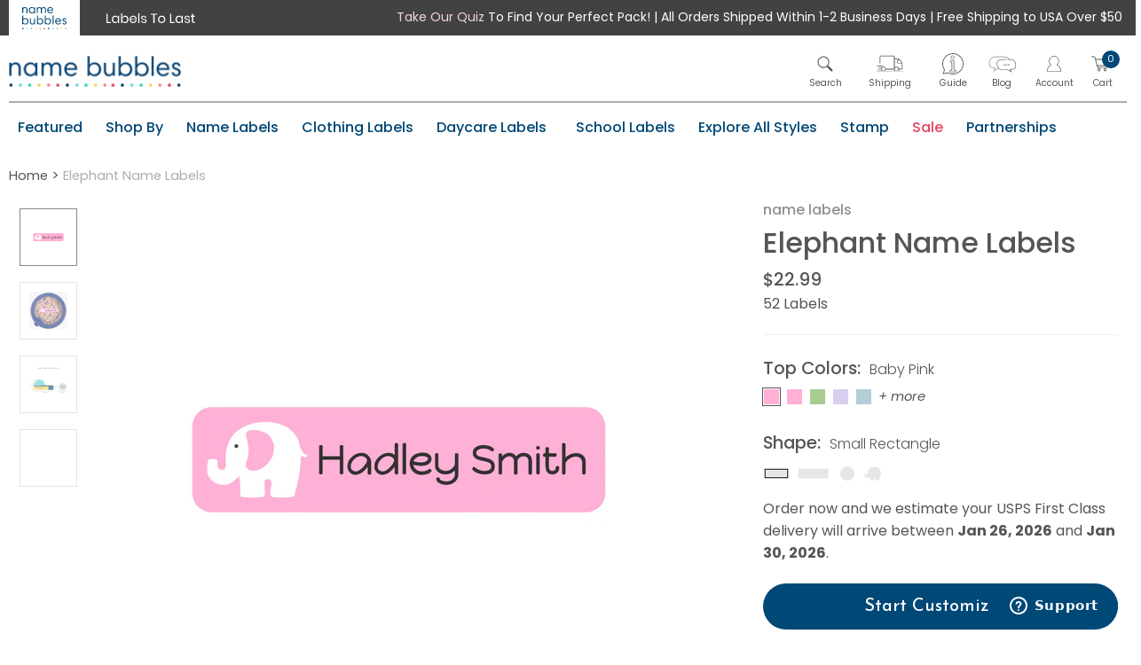

--- FILE ---
content_type: text/html; charset=utf-8
request_url: https://www.namebubbles.com/products/elephant-name-labels
body_size: 68985
content:
<!doctype html>
<!--[if IE 7 ]> <html class="ie ie7 lte-ie9 lte-ie8 lte-ie7" lang="en"> <![endif]-->
<!--[if IE 8 ]> <html class="ie ie8 lte-ie9 lte-ie8" lang="en"> <![endif]-->
<!--[if IE 9 ]> <html class="ie ie9 lte-ie9" lang="en"> <![endif]-->
<!-- [if (gte IE 10)|!(IE)]><! -->
<html lang='en'>
  <!-- <![endif] -->
  <head>
    <script src="//www.namebubbles.com/cdn/shop/files/pandectes-rules.js?v=9603354230936265829"></script>
    
    







<meta charset="utf-8">
<meta http-equiv="X-UA-Compatible" content="IE=edge">


<meta name="HandheldFriendly" content="True">
<meta name="MobileOptimized" content="320">
<meta name="viewport" content="width=device-width, initial-scale=1, maximum-scale=1">


    <meta name='google-site-verification' content='XNNWoZVNmhJsMTshFn1LCat5paexp_ylkUoE8C0IA3c'>

    <meta name='facebook-domain-verification' content='gbsjcb4ownnjai0qfqkg3kdu8kqlfe'>
    <meta name='google-site-verification' content='Asg34ukPxSvtYu1ycu2MZqToqJFvZhk-QCmmQ5wI7hA'>

    

<title>
  Name Labels For Kids: Elephant Name Labels | Name Bubbles
</title>


  <meta name='robots' content='index,follow'>



  <meta name='description' content='Organize your child&#39;s belongings with the Elephant Name Labels. Label everything with these name stickers for kids. Long-lasting, waterproof name labels are made to last! Shop today - Free shipping over $50!'>





    



<meta name="twitter:site" content="Name Bubbles">
<meta name="twitter:creator" content="Name Bubbles">


  
  <meta name="twitter:card" content="product">
  <meta name="twitter:title" content="Elephant Name Labels">
  <meta name="twitter:description" content="The Elephant Name Labels from Name Bubbles is a winning solution that will help keep your child&#39;s belongings organized so they never get lost forever! Our waterproof stick-on name labels will help reduce the stress when your child loses one of their personal items. These name labels for kids feature elephants and are available in various colors! Choose from four popular shapes:• 64 Small Rectangle Name Labels• 36 Rectangle Name Labels• 30 Circle Name Labels• 30 Fun Shape Name Labels  These personalized name stickers are a great way to keep tabs on your child&#39;s electronics, sports gear, medical devices, lunchboxes, folders, snack containers, band instrument cases, skateboards, water bottles, Stanley Cups, and more! Our name stick-on labels are waterproof, dishwasher safe, freezer safe, and microwave safe! With these elephant name stickers for kids, your child’s belongings will stand out! These">
  <meta name="twitter:image" content="https://www.namebubbles.com/cdn/shop/products/small-rectangle-name-labels-elephant-baby-pink_x500.jpg?v=1744659610">
  <meta name="twitter:image:width" content="240">
  <meta name="twitter:image:height" content="240">
  <meta name="twitter:label1" content="Price">
  <meta name="twitter:data1" content="$22.99 USD">
  
    <meta name="twitter:label2" content="Brand">
    <meta name="twitter:data2" content="Name Bubbles">
  





<meta property="og:url" content="https://www.namebubbles.com/products/elephant-name-labels">
<meta property="og:site_name" content="Name Bubbles">


  
  <meta property="og:type" content="product">
  <meta property="og:title" content="Elephant Name Labels">
  <meta property="og:description" content="The Elephant Name Labels from Name Bubbles is a winning solution that will help keep your child's belongings organized so they never get lost forever! Our waterproof stick-on name labels will help reduce the stress when your child loses one of their personal items. These name labels for kids feature elephants and are available in various colors!
Choose from four popular shapes:• 64 Small Rectangle Name Labels• 36 Rectangle Name Labels• 30 Circle Name Labels• 30 Fun Shape Name Labels 
These personalized name stickers are a great way to keep tabs on your child's electronics, sports gear, medical devices, lunchboxes, folders, snack containers, band instrument cases, skateboards, water bottles, Stanley Cups, and more! Our name stick-on labels are waterproof, dishwasher safe, freezer safe, and microwave safe! With these elephant name stickers for kids, your child’s belongings will stand out!
These custom sticker labels will stick around for the long haul- we've designed them to be durable and long-lasting! We make all our name labels, including these elephant labels, with top-quality materials and use eco-friendly ink. They are dishwasher-safe, microwave-safe, and freezer-safe! Our stick-on name tags can cover anything from lunch boxes, pencils, and notebooks to take-home folders and water bottles. If you’re also looking to label your child’s clothing, check out our variety of laundry-safe clothing labels.
Simply customize these elephant stickers with your kiddo’s name and leave the rest to us! With stick-on name labels you’ll never have to worry about your child losing their personal items or searching through the lost and found!
*Not for use on rubber or silicone surfaces.">

  
    <meta property="og:image" content="http://www.namebubbles.com/cdn/shop/products/small-rectangle-name-labels-elephant-baby-pink_x500.jpg?v=1744659610">
    <meta property="og:image:secure_url" content="https://www.namebubbles.com/cdn/shop/products/small-rectangle-name-labels-elephant-baby-pink_x500.jpg?v=1744659610">
    <meta property="og:image:width" content="620" />
    <meta property="og:image:height" content="541" />
  
    <meta property="og:image" content="http://www.namebubbles.com/cdn/shop/products/small-rectangle-name-labels-elephant-white-baby-pink_x500.jpg?v=1744659610">
    <meta property="og:image:secure_url" content="https://www.namebubbles.com/cdn/shop/products/small-rectangle-name-labels-elephant-white-baby-pink_x500.jpg?v=1744659610">
    <meta property="og:image:width" content="620" />
    <meta property="og:image:height" content="541" />
  
    <meta property="og:image" content="http://www.namebubbles.com/cdn/shop/products/small-rectangle-name-labels-elephant-muted-green_x500.jpg?v=1744659610">
    <meta property="og:image:secure_url" content="https://www.namebubbles.com/cdn/shop/products/small-rectangle-name-labels-elephant-muted-green_x500.jpg?v=1744659610">
    <meta property="og:image:width" content="620" />
    <meta property="og:image:height" content="541" />
  

  <meta property="og:price:amount" content="22.99">
  <meta property="og:price:currency" content="USD"> 

    
<link rel='preconnect' href='https://fonts.googleapis.com'>
<link rel='preconnect' href='https://fonts.gstatic.com' crossorigin>
<link rel='preload' href='https://fonts.googleapis.com/css2?family=Josefin+Sans:ital,wght@0,100;0,200;0,300;0,400;0,500;0,600;1,100;1,200;1,300;1,400;1,500;1,600;1,700&family=Lato:ital,wght@0,100;0,300;0,400;0,700;0,900;1,100;1,300;1,400;1,700;1,900&family=Poppins:ital,wght@0,100;0,200;0,300;0,400;0,500;0,600;0,700;0,800;0,900;1,100;1,200;1,300;1,400;1,500;1,600;1,700;1,800;1,900&display=swap' as='style' onload="this.onload=null;this.rel='stylesheet'">
<noscript>
  <link
    href='https://fonts.googleapis.com/css2?family=Josefin+Sans:ital,wght@0,100;0,200;0,300;0,400;0,500;0,600;1,100;1,200;1,300;1,400;1,500;1,600;1,700&family=Lato:ital,wght@0,100;0,300;0,400;0,700;0,900;1,100;1,300;1,400;1,700;1,900&family=Poppins:ital,wght@0,100;0,200;0,300;0,400;0,500;0,600;0,700;0,800;0,900;1,100;1,200;1,300;1,400;1,500;1,600;1,700;1,800;1,900&display=swap'
    rel='stylesheet'
  >
</noscript>

<link rel="preload" as="font" type="font/woff2" crossorigin href="https://fonts.gstatic.com/s/josefinsans/v33/Qw3aZQNVED7rKGKxtqIqX5EUDXx4.woff2">
<link rel="preload" as="font" type="font/woff2" crossorigin href="https://fonts.gstatic.com/s/poppins/v23/pxiByp8kv8JHgFVrLGT9Z1xlFQ.woff2">
<link rel="preload" as="font" type="font/woff2" crossorigin href="https://fonts.gstatic.com/s/poppins/v23/pxiEyp8kv8JHgFVrJJfecg.woff2">
<link rel="preload" as="font" type="font/woff2" crossorigin href="https://fonts.gstatic.com/s/poppins/v23/pxiByp8kv8JHgFVrLEj6Z1xlFQ.woff2">
<link rel="preload" as="font" type="font/woff2" crossorigin href="https://fonts.gstatic.com/s/poppins/v23/pxiByp8kv8JHgFVrLCz7Z1xlFQ.woff2">
<link rel="preload" as="font" type="font/woff2" crossorigin href="https://fonts.gstatic.com/s/josefinsans/v33/Qw3PZQNVED7rKGKxtqIqX5E-AVSJrOCfjY46_DjQbMZhLw.woff2">
<link rel="preload" as="font" type="font/woff2" crossorigin href="https://fonts.gstatic.com/s/poppins/v23/pxiGyp8kv8JHgFVrJJLucHtA.woff2">
<link rel="preload" as="font" type="font/woff2" crossorigin href="https://assets.reviews.io/iconfont/multiplatform-icons/fonts/multiplatform-icons.woff2?6avq9j">
<link rel="preload" as="font" type="font/woff2" crossorigin href="https://cdn.shopify.com/static/fonts/inter/v4/InterVariable.woff2?v=4.0">
<link rel="preload" as="font" type="font/woff2" crossorigin href="https://use.typekit.net/af/f2b266/00000000000000007735fdb4/30/l?primer=7cdcb44be4a7db8877ffa5c0007b8dd865b3bbc383831fe2ea177f62257a9191&fvd=n4&v=3">
<link rel="preload" as="font" type="font/woff2" crossorigin href="https://use.typekit.net/af/5066eb/00000000000000007735fdbb/30/l?primer=7cdcb44be4a7db8877ffa5c0007b8dd865b3bbc383831fe2ea177f62257a9191&fvd=n7&v=3">
<link rel="preload" as="font" type="font/woff2" crossorigin href="https://use.typekit.net/af/8f29b1/00000000000000007735a0cc/30/l?primer=7cdcb44be4a7db8877ffa5c0007b8dd865b3bbc383831fe2ea177f62257a9191&fvd=n4&v=3">



  <link rel='preload' href='//www.namebubbles.com/cdn/shop/t/262/assets/css_swatches.css?v=56922616697468420551768940059' as='style' onload="this.onload=null;this.rel='stylesheet'">
  <noscript><link rel='stylesheet' href='//www.namebubbles.com/cdn/shop/t/262/assets/css_swatches.css?v=56922616697468420551768940059'></noscript>

<link rel='preload' href='//www.namebubbles.com/cdn/shop/t/262/assets/css_shop.css?v=118266712594669571911768492380' as='style' onload="this.onload=null;this.rel='stylesheet'">
<noscript><link rel='stylesheet' href='//www.namebubbles.com/cdn/shop/t/262/assets/css_shop.css?v=118266712594669571911768492380'></noscript>
<link rel='preload' href='//www.namebubbles.com/cdn/shop/t/262/assets/namebubbles.min.css?v=2996227984514718011694800547' as='style' onload="this.onload=null;this.rel='stylesheet'">
<noscript><link rel='stylesheet' href='//www.namebubbles.com/cdn/shop/t/262/assets/namebubbles.min.css?v=2996227984514718011694800547'></noscript>
<link rel='preload' href='//www.namebubbles.com/cdn/shop/t/262/assets/customizer.css?v=11124121682397423721713293294' as='style' onload="this.onload=null;this.rel='stylesheet'">
<noscript><link rel='stylesheet' href='//www.namebubbles.com/cdn/shop/t/262/assets/customizer.css?v=11124121682397423721713293294'></noscript>


<link rel='shortcut icon' type='image/x-icon' href='//www.namebubbles.com/cdn/shop/t/262/assets/favicon.png?v=80695243987837067341694800551'>
<link
  rel='preload'
  href='https://use.fontawesome.com/releases/v5.7.2/css/all.css'
  as='style'
  onload="this.onload=null;this.rel='stylesheet'"
  integrity='sha384-fnmOCqbTlWIlj8LyTjo7mOUStjsKC4pOpQbqyi7RrhN7udi9RwhKkMHpvLbHG9Sr'
  crossorigin='anonymous'
>
<noscript>
  <link
    rel='stylesheet'
    href='https://use.fontawesome.com/releases/v5.7.2/css/all.css'
    integrity='sha384-fnmOCqbTlWIlj8LyTjo7mOUStjsKC4pOpQbqyi7RrhN7udi9RwhKkMHpvLbHG9Sr'
    crossorigin='anonymous'
  >
</noscript>




  <link rel='canonical' href='https://www.namebubbles.com/products/elephant-name-labels'>





<script src="//www.namebubbles.com/cdn/shop/t/262/assets/configurator.utils.js?v=24596233158480572941715882964" type="text/javascript"></script>
<script src="//www.namebubbles.com/cdn/shop/t/262/assets/configurator.theme-init.js?v=107105540296477675481713293293" type="text/javascript"></script>







    


<script src="//ajax.googleapis.com/ajax/libs/jquery/1.11.2/jquery.min.js" type="text/javascript"></script>
<script>window.jQuery || document.write("<script src='//www.namebubbles.com/cdn/shop/t/262/assets/js_jquery.min.js?v=137856824382255512321694800534'>\x3C/script>")</script>

<script src='//www.namebubbles.com/cdn/shop/t/262/assets/js_jquery.cookie.min.js?v=17828251530371303061694800542' defer></script>
<script src='//www.namebubbles.com/cdn/shopifycloud/storefront/assets/themes_support/option_selection-b017cd28.js' defer></script>
<script src='//www.namebubbles.com/cdn/shop/t/262/assets/FooterNav.js?v=133571903117340550221694800543' defer></script>


<script src='//www.namebubbles.com/cdn/shop/t/262/assets/configurator.utils.js?v=24596233158480572941715882964' defer></script>
<script src='//www.namebubbles.com/cdn/shop/t/262/assets/configurator.theme-init.js?v=107105540296477675481713293293' defer></script>


    <script src='//www.namebubbles.com/cdn/shop/t/262/assets/application.js?v=51523780565369048941729087859' defer></script>

    <link rel='preload' href='//www.namebubbles.com/cdn/shop/t/262/assets/application.css?v=146867895182914264211756400825' as='style' onload="this.onload=null;this.rel='stylesheet'">
    <noscript><link rel='stylesheet' href='//www.namebubbles.com/cdn/shop/t/262/assets/application.css?v=146867895182914264211756400825'></noscript>
    <script>window.performance && window.performance.mark && window.performance.mark('shopify.content_for_header.start');</script><meta name="google-site-verification" content="yFe_uLMGWj9vbg4AD2aSUyppNHxOoxTi_rxwGMW1GoE">
<meta id="shopify-digital-wallet" name="shopify-digital-wallet" content="/15073036/digital_wallets/dialog">
<meta name="shopify-checkout-api-token" content="aa74e3ae2891efcc829760abb16c369c">
<link rel="alternate" type="application/json+oembed" href="https://www.namebubbles.com/products/elephant-name-labels.oembed">
<script async="async" src="/checkouts/internal/preloads.js?locale=en-US"></script>
<script id="apple-pay-shop-capabilities" type="application/json">{"shopId":15073036,"countryCode":"US","currencyCode":"USD","merchantCapabilities":["supports3DS"],"merchantId":"gid:\/\/shopify\/Shop\/15073036","merchantName":"Name Bubbles","requiredBillingContactFields":["postalAddress","email","phone"],"requiredShippingContactFields":["postalAddress","email","phone"],"shippingType":"shipping","supportedNetworks":["visa","masterCard","amex","discover","elo","jcb"],"total":{"type":"pending","label":"Name Bubbles","amount":"1.00"},"shopifyPaymentsEnabled":true,"supportsSubscriptions":true}</script>
<script id="shopify-features" type="application/json">{"accessToken":"aa74e3ae2891efcc829760abb16c369c","betas":["rich-media-storefront-analytics"],"domain":"www.namebubbles.com","predictiveSearch":true,"shopId":15073036,"locale":"en"}</script>
<script>var Shopify = Shopify || {};
Shopify.shop = "name-bubbles.myshopify.com";
Shopify.locale = "en";
Shopify.currency = {"active":"USD","rate":"1.0"};
Shopify.country = "US";
Shopify.theme = {"name":"NB-Shopify-Theme\/production","id":122545995839,"schema_name":null,"schema_version":null,"theme_store_id":null,"role":"main"};
Shopify.theme.handle = "null";
Shopify.theme.style = {"id":null,"handle":null};
Shopify.cdnHost = "www.namebubbles.com/cdn";
Shopify.routes = Shopify.routes || {};
Shopify.routes.root = "/";</script>
<script type="module">!function(o){(o.Shopify=o.Shopify||{}).modules=!0}(window);</script>
<script>!function(o){function n(){var o=[];function n(){o.push(Array.prototype.slice.apply(arguments))}return n.q=o,n}var t=o.Shopify=o.Shopify||{};t.loadFeatures=n(),t.autoloadFeatures=n()}(window);</script>
<script id="shop-js-analytics" type="application/json">{"pageType":"product"}</script>
<script defer="defer" async type="module" src="//www.namebubbles.com/cdn/shopifycloud/shop-js/modules/v2/client.init-shop-cart-sync_BT-GjEfc.en.esm.js"></script>
<script defer="defer" async type="module" src="//www.namebubbles.com/cdn/shopifycloud/shop-js/modules/v2/chunk.common_D58fp_Oc.esm.js"></script>
<script defer="defer" async type="module" src="//www.namebubbles.com/cdn/shopifycloud/shop-js/modules/v2/chunk.modal_xMitdFEc.esm.js"></script>
<script type="module">
  await import("//www.namebubbles.com/cdn/shopifycloud/shop-js/modules/v2/client.init-shop-cart-sync_BT-GjEfc.en.esm.js");
await import("//www.namebubbles.com/cdn/shopifycloud/shop-js/modules/v2/chunk.common_D58fp_Oc.esm.js");
await import("//www.namebubbles.com/cdn/shopifycloud/shop-js/modules/v2/chunk.modal_xMitdFEc.esm.js");

  window.Shopify.SignInWithShop?.initShopCartSync?.({"fedCMEnabled":true,"windoidEnabled":true});

</script>
<script>(function() {
  var isLoaded = false;
  function asyncLoad() {
    if (isLoaded) return;
    isLoaded = true;
    var urls = ["https:\/\/app.octaneai.com\/nmbl4o33bny5gt7v\/shopify.js?x=DajEeZn6D1fxYzZC\u0026shop=name-bubbles.myshopify.com","https:\/\/sdk.postscript.io\/sdk-script-loader.bundle.js?shopId=20293\u0026shop=name-bubbles.myshopify.com"];
    for (var i = 0; i < urls.length; i++) {
      var s = document.createElement('script');
      s.type = 'text/javascript';
      s.async = true;
      s.src = urls[i];
      var x = document.getElementsByTagName('script')[0];
      x.parentNode.insertBefore(s, x);
    }
  };
  if(window.attachEvent) {
    window.attachEvent('onload', asyncLoad);
  } else {
    window.addEventListener('load', asyncLoad, false);
  }
})();</script>
<script id="__st">var __st={"a":15073036,"offset":-18000,"reqid":"b0937a90-3f17-424f-9e4d-a6fae561f752-1769032122","pageurl":"www.namebubbles.com\/products\/elephant-name-labels","u":"4a2a938105d3","p":"product","rtyp":"product","rid":11957607044};</script>
<script>window.ShopifyPaypalV4VisibilityTracking = true;</script>
<script id="captcha-bootstrap">!function(){'use strict';const t='contact',e='account',n='new_comment',o=[[t,t],['blogs',n],['comments',n],[t,'customer']],c=[[e,'customer_login'],[e,'guest_login'],[e,'recover_customer_password'],[e,'create_customer']],r=t=>t.map((([t,e])=>`form[action*='/${t}']:not([data-nocaptcha='true']) input[name='form_type'][value='${e}']`)).join(','),a=t=>()=>t?[...document.querySelectorAll(t)].map((t=>t.form)):[];function s(){const t=[...o],e=r(t);return a(e)}const i='password',u='form_key',d=['recaptcha-v3-token','g-recaptcha-response','h-captcha-response',i],f=()=>{try{return window.sessionStorage}catch{return}},m='__shopify_v',_=t=>t.elements[u];function p(t,e,n=!1){try{const o=window.sessionStorage,c=JSON.parse(o.getItem(e)),{data:r}=function(t){const{data:e,action:n}=t;return t[m]||n?{data:e,action:n}:{data:t,action:n}}(c);for(const[e,n]of Object.entries(r))t.elements[e]&&(t.elements[e].value=n);n&&o.removeItem(e)}catch(o){console.error('form repopulation failed',{error:o})}}const l='form_type',E='cptcha';function T(t){t.dataset[E]=!0}const w=window,h=w.document,L='Shopify',v='ce_forms',y='captcha';let A=!1;((t,e)=>{const n=(g='f06e6c50-85a8-45c8-87d0-21a2b65856fe',I='https://cdn.shopify.com/shopifycloud/storefront-forms-hcaptcha/ce_storefront_forms_captcha_hcaptcha.v1.5.2.iife.js',D={infoText:'Protected by hCaptcha',privacyText:'Privacy',termsText:'Terms'},(t,e,n)=>{const o=w[L][v],c=o.bindForm;if(c)return c(t,g,e,D).then(n);var r;o.q.push([[t,g,e,D],n]),r=I,A||(h.body.append(Object.assign(h.createElement('script'),{id:'captcha-provider',async:!0,src:r})),A=!0)});var g,I,D;w[L]=w[L]||{},w[L][v]=w[L][v]||{},w[L][v].q=[],w[L][y]=w[L][y]||{},w[L][y].protect=function(t,e){n(t,void 0,e),T(t)},Object.freeze(w[L][y]),function(t,e,n,w,h,L){const[v,y,A,g]=function(t,e,n){const i=e?o:[],u=t?c:[],d=[...i,...u],f=r(d),m=r(i),_=r(d.filter((([t,e])=>n.includes(e))));return[a(f),a(m),a(_),s()]}(w,h,L),I=t=>{const e=t.target;return e instanceof HTMLFormElement?e:e&&e.form},D=t=>v().includes(t);t.addEventListener('submit',(t=>{const e=I(t);if(!e)return;const n=D(e)&&!e.dataset.hcaptchaBound&&!e.dataset.recaptchaBound,o=_(e),c=g().includes(e)&&(!o||!o.value);(n||c)&&t.preventDefault(),c&&!n&&(function(t){try{if(!f())return;!function(t){const e=f();if(!e)return;const n=_(t);if(!n)return;const o=n.value;o&&e.removeItem(o)}(t);const e=Array.from(Array(32),(()=>Math.random().toString(36)[2])).join('');!function(t,e){_(t)||t.append(Object.assign(document.createElement('input'),{type:'hidden',name:u})),t.elements[u].value=e}(t,e),function(t,e){const n=f();if(!n)return;const o=[...t.querySelectorAll(`input[type='${i}']`)].map((({name:t})=>t)),c=[...d,...o],r={};for(const[a,s]of new FormData(t).entries())c.includes(a)||(r[a]=s);n.setItem(e,JSON.stringify({[m]:1,action:t.action,data:r}))}(t,e)}catch(e){console.error('failed to persist form',e)}}(e),e.submit())}));const S=(t,e)=>{t&&!t.dataset[E]&&(n(t,e.some((e=>e===t))),T(t))};for(const o of['focusin','change'])t.addEventListener(o,(t=>{const e=I(t);D(e)&&S(e,y())}));const B=e.get('form_key'),M=e.get(l),P=B&&M;t.addEventListener('DOMContentLoaded',(()=>{const t=y();if(P)for(const e of t)e.elements[l].value===M&&p(e,B);[...new Set([...A(),...v().filter((t=>'true'===t.dataset.shopifyCaptcha))])].forEach((e=>S(e,t)))}))}(h,new URLSearchParams(w.location.search),n,t,e,['guest_login'])})(!0,!0)}();</script>
<script integrity="sha256-4kQ18oKyAcykRKYeNunJcIwy7WH5gtpwJnB7kiuLZ1E=" data-source-attribution="shopify.loadfeatures" defer="defer" src="//www.namebubbles.com/cdn/shopifycloud/storefront/assets/storefront/load_feature-a0a9edcb.js" crossorigin="anonymous"></script>
<script data-source-attribution="shopify.dynamic_checkout.dynamic.init">var Shopify=Shopify||{};Shopify.PaymentButton=Shopify.PaymentButton||{isStorefrontPortableWallets:!0,init:function(){window.Shopify.PaymentButton.init=function(){};var t=document.createElement("script");t.src="https://www.namebubbles.com/cdn/shopifycloud/portable-wallets/latest/portable-wallets.en.js",t.type="module",document.head.appendChild(t)}};
</script>
<script data-source-attribution="shopify.dynamic_checkout.buyer_consent">
  function portableWalletsHideBuyerConsent(e){var t=document.getElementById("shopify-buyer-consent"),n=document.getElementById("shopify-subscription-policy-button");t&&n&&(t.classList.add("hidden"),t.setAttribute("aria-hidden","true"),n.removeEventListener("click",e))}function portableWalletsShowBuyerConsent(e){var t=document.getElementById("shopify-buyer-consent"),n=document.getElementById("shopify-subscription-policy-button");t&&n&&(t.classList.remove("hidden"),t.removeAttribute("aria-hidden"),n.addEventListener("click",e))}window.Shopify?.PaymentButton&&(window.Shopify.PaymentButton.hideBuyerConsent=portableWalletsHideBuyerConsent,window.Shopify.PaymentButton.showBuyerConsent=portableWalletsShowBuyerConsent);
</script>
<script data-source-attribution="shopify.dynamic_checkout.cart.bootstrap">document.addEventListener("DOMContentLoaded",(function(){function t(){return document.querySelector("shopify-accelerated-checkout-cart, shopify-accelerated-checkout")}if(t())Shopify.PaymentButton.init();else{new MutationObserver((function(e,n){t()&&(Shopify.PaymentButton.init(),n.disconnect())})).observe(document.body,{childList:!0,subtree:!0})}}));
</script>
<link id="shopify-accelerated-checkout-styles" rel="stylesheet" media="screen" href="https://www.namebubbles.com/cdn/shopifycloud/portable-wallets/latest/accelerated-checkout-backwards-compat.css" crossorigin="anonymous">
<style id="shopify-accelerated-checkout-cart">
        #shopify-buyer-consent {
  margin-top: 1em;
  display: inline-block;
  width: 100%;
}

#shopify-buyer-consent.hidden {
  display: none;
}

#shopify-subscription-policy-button {
  background: none;
  border: none;
  padding: 0;
  text-decoration: underline;
  font-size: inherit;
  cursor: pointer;
}

#shopify-subscription-policy-button::before {
  box-shadow: none;
}

      </style>

<script>window.performance && window.performance.mark && window.performance.mark('shopify.content_for_header.end');</script>

    





<script id="env_data">
	var ENV = ENV || {};

	ENV.tests = ENV.tests || [];

	ENV.shop = {
		url: "https://www.namebubbles.com",
		shopify_domain: "https://name-bubbles.myshopify.com",
		locale: "en",
		money: {
			curency: "USD",
			format: "${{amount}}",
			formatWithCurrency: "${{amount}} USD"
		}
	};

	ENV.template = {
	    handle: 'name-labels-for-kids-elephant-name-labels-name-bubbles',
	    name: 'product',
	    name_default: 'product.new-configurator'
	};

	

	ENV.theme = {
	    id: '122545995839',
	    role: 'main',
	    name: 'NB-Shopify-Theme/production',
	    state: false
	};

	
		ENV.product = {
			id: 11957607044,
			handle: "elephant-name-labels",
			title: "Elephant Name Labels",
			admin: false,
			edit: false
		}
	

	

	
		ENV.customer = false;
	


	

	

	
	window.quantity_max = 6;
	window.image = '';
	window.product = {"variants":[]};
	window.language = {};
	window.breadcrumb = {};
	window.share = [];
</script>

    

    <script
      src='//cdn.searchspring.net/search/v3/js/searchspring.catalog.js?jgxcq8'
      shape-image='https://cdn.shopify.com/s/files/1/1507/3036/t/181/assets/img_rectangle.png?49659'
      defer
    ></script>

    <!-- "snippets/shogun-head.liquid" was not rendered, the associated app was uninstalled -->
    <script>
      var advance_reorder_money_format = '${{amount}} USD';
    </script>

    <!-- "snippets/pagefly-header.liquid" was not rendered, the associated app was uninstalled -->

    <!-- Shareasale script -->

    
    <!-- Old code -->

    <!-- Shareasale script -->
    
    <style>
      html {
        overflow: auto !important;
      }
      .footr--submenu--toggle-bar {
        position: relative;
      }
    </style>
    <script src='https://www.dwin1.com/19038.js' type='text/javascript' defer='defer'></script>
    <!-- Start of namebubblessupport Zendesk Widget script -->
<script id="ze-snippet" src="https://static.zdassets.com/ekr/snippet.js?key=7ed8bfd6-ec62-46f0-9b8d-09a1ac38be0c"></script>
<!-- End of namebubblessupport Zendesk Widget script -->

<script>
  window.zESettings = {
    webWidget: {
      offset: {
        horizontal: '0px',
        vertical: '0px'
      },
      position: {
        horizontal: 'right',
        vertical: 'bottom'
      },
      launcher: {
        mobile: {
          labelVisible: true
        }
      }
    }
  };


  function adjustWidgetVisibility() {
    const isProductPage = window.location.pathname.includes('/products/');
    const isMobile = window.innerWidth < 800;
    const isWidgetHidden = isMobile && isProductPage;

    if (isWidgetHidden) {
      zEmbed('webWidget', 'hide');
    } else {
      zEmbed('webWidget', 'show');
    }
  }


  adjustWidgetVisibility();

  window.addEventListener('resize', adjustWidgetVisibility);

  function openContactForm(event) {
    if (event) {
      event.preventDefault();
      event.stopPropagation();
    }
    zEmbed('webWidget', 'show');
    zEmbed('webWidget', 'open');
  }

  zEmbed('webWidget:on', 'close', function() {
    adjustWidgetVisibility();
  });

  const urlParams = new URLSearchParams(window.location.search);
  if (urlParams.has('contact') && urlParams.get('contact').toLowerCase() === 'true') {
    openContactForm();
  }
</script>

    <style>
      #MyRegistryWidgetApiContainer_0 span:hover {
        text-decoration: underline;
      }
    </style>

    
    <script>
  window.Configurator = window.Configurator || {};
  window.Configurator.IN_PROD = true;
  window.Configurator.API_URL = 'https://api.customer.namebubbles-prod.com';
</script>
  <!-- BEGIN app block: shopify://apps/pandectes-gdpr/blocks/banner/58c0baa2-6cc1-480c-9ea6-38d6d559556a -->
  
    
      <!-- TCF is active, scripts are loaded above -->
      
        <script>
          if (!window.PandectesRulesSettings) {
            window.PandectesRulesSettings = {"store":{"id":15073036,"adminMode":false,"headless":false,"storefrontRootDomain":"","checkoutRootDomain":"","storefrontAccessToken":""},"banner":{"revokableTrigger":false,"cookiesBlockedByDefault":"-1","hybridStrict":true,"isActive":true},"geolocation":{"auOnly":false,"brOnly":false,"caOnly":false,"chOnly":false,"euOnly":false,"jpOnly":false,"nzOnly":false,"thOnly":false,"zaOnly":false,"canadaOnly":false,"globalVisibility":true},"blocker":{"isActive":true,"googleConsentMode":{"isActive":true,"id":"","analyticsId":"","adwordsId":"","adStorageCategory":4,"analyticsStorageCategory":2,"functionalityStorageCategory":1,"personalizationStorageCategory":1,"securityStorageCategory":0,"customEvent":false,"redactData":false,"urlPassthrough":false,"dataLayerProperty":"dataLayer","waitForUpdate":500,"useNativeChannel":false,"debugMode":false},"facebookPixel":{"isActive":false,"id":"","ldu":false},"microsoft":{"isActive":false,"uetTags":""},"clarity":{"isActive":false,"id":""},"rakuten":{"isActive":false,"cmp":false,"ccpa":false},"gpcIsActive":true,"klaviyoIsActive":true,"defaultBlocked":7,"patterns":{"whiteList":[],"blackList":{"1":[],"2":[],"4":["dmin1.com","influence.io","zdassets.com","reviews.io|lantern.roeye.com","postscript.io","roeye.com","s.pinimg.com/ct/core.js|s.pinimg.com/ct/lib","searchspring.net"],"8":[]},"iframesWhiteList":[],"iframesBlackList":{"1":[],"2":[],"4":[],"8":[]},"beaconsWhiteList":[],"beaconsBlackList":{"1":[],"2":[],"4":[],"8":[]}}}};
            const rulesScript = document.createElement('script');
            window.PandectesRulesSettings.auto = true;
            rulesScript.src = "https://cdn.shopify.com/extensions/019be129-2324-7a66-8e6c-b9c5584f3b64/gdpr-240/assets/pandectes-rules.js";
            const firstChild = document.head.firstChild;
            document.head.insertBefore(rulesScript, firstChild);
          }
        </script>
      
      <script>
        
          window.PandectesSettings = {"store":{"id":15073036,"plan":"premium","theme":"NB-Shopify-Theme/production","primaryLocale":"en","adminMode":false,"headless":false,"storefrontRootDomain":"","checkoutRootDomain":"","storefrontAccessToken":""},"tsPublished":1754674514,"declaration":{"declDays":"","declName":"","declPath":"","declType":"","isActive":false,"showType":true,"declHours":"","declYears":"","declDomain":"","declMonths":"","declMinutes":"","declPurpose":"","declSeconds":"","declSession":"","showPurpose":false,"declProvider":"","showProvider":true,"declIntroText":"","declRetention":"","declFirstParty":"","declThirdParty":"","showDateGenerated":true},"language":{"unpublished":[],"languageMode":"Single","fallbackLanguage":"en","languageDetection":"locale","languagesSupported":[]},"texts":{"managed":{"headerText":{"en":"We respect your privacy"},"consentText":{"en":"This website uses cookies to ensure you get the best experience."},"linkText":{"en":"Learn more"},"imprintText":{"en":"Imprint"},"googleLinkText":{"en":"Google's Privacy Terms"},"allowButtonText":{"en":"Accept"},"denyButtonText":{"en":"Decline"},"dismissButtonText":{"en":"Ok"},"leaveSiteButtonText":{"en":"Leave this site"},"preferencesButtonText":{"en":"Preferences"},"cookiePolicyText":{"en":"Cookie policy"},"preferencesPopupTitleText":{"en":"Manage consent preferences"},"preferencesPopupIntroText":{"en":"We use cookies to optimize website functionality, analyze the performance, and provide personalized experience to you. Some cookies are essential to make the website operate and function correctly. Those cookies cannot be disabled. In this window you can manage your preference of cookies."},"preferencesPopupSaveButtonText":{"en":"Save preferences"},"preferencesPopupCloseButtonText":{"en":"Close"},"preferencesPopupAcceptAllButtonText":{"en":"Accept all"},"preferencesPopupRejectAllButtonText":{"en":"Reject all"},"cookiesDetailsText":{"en":"Cookies details"},"preferencesPopupAlwaysAllowedText":{"en":"Always allowed"},"accessSectionParagraphText":{"en":"You have the right to request access to your data at any time."},"accessSectionTitleText":{"en":"Data portability"},"accessSectionAccountInfoActionText":{"en":"Personal data"},"accessSectionDownloadReportActionText":{"en":"Request export"},"accessSectionGDPRRequestsActionText":{"en":"Data subject requests"},"accessSectionOrdersRecordsActionText":{"en":"Orders"},"rectificationSectionParagraphText":{"en":"You have the right to request your data to be updated whenever you think it is appropriate."},"rectificationSectionTitleText":{"en":"Data Rectification"},"rectificationCommentPlaceholder":{"en":"Describe what you want to be updated"},"rectificationCommentValidationError":{"en":"Comment is required"},"rectificationSectionEditAccountActionText":{"en":"Request an update"},"erasureSectionTitleText":{"en":"Right to be forgotten"},"erasureSectionParagraphText":{"en":"You have the right to ask all your data to be erased. After that, you will no longer be able to access your account."},"erasureSectionRequestDeletionActionText":{"en":"Request personal data deletion"},"consentDate":{"en":"Consent date"},"consentId":{"en":"Consent ID"},"consentSectionChangeConsentActionText":{"en":"Change consent preference"},"consentSectionConsentedText":{"en":"You consented to the cookies policy of this website on"},"consentSectionNoConsentText":{"en":"You have not consented to the cookies policy of this website."},"consentSectionTitleText":{"en":"Your cookie consent"},"consentStatus":{"en":"Consent preference"},"confirmationFailureMessage":{"en":"Your request was not verified. Please try again and if problem persists, contact store owner for assistance"},"confirmationFailureTitle":{"en":"A problem occurred"},"confirmationSuccessMessage":{"en":"We will soon get back to you as to your request."},"confirmationSuccessTitle":{"en":"Your request is verified"},"guestsSupportEmailFailureMessage":{"en":"Your request was not submitted. Please try again and if problem persists, contact store owner for assistance."},"guestsSupportEmailFailureTitle":{"en":"A problem occurred"},"guestsSupportEmailPlaceholder":{"en":"E-mail address"},"guestsSupportEmailSuccessMessage":{"en":"If you are registered as a customer of this store, you will soon receive an email with instructions on how to proceed."},"guestsSupportEmailSuccessTitle":{"en":"Thank you for your request"},"guestsSupportEmailValidationError":{"en":"Email is not valid"},"guestsSupportInfoText":{"en":"Please login with your customer account to further proceed."},"submitButton":{"en":"Submit"},"submittingButton":{"en":"Submitting..."},"cancelButton":{"en":"Cancel"},"declIntroText":{"en":"We use cookies to optimize website functionality, analyze the performance, and provide personalized experience to you. Some cookies are essential to make the website operate and function correctly. Those cookies cannot be disabled. In this window you can manage your preference of cookies."},"declName":{"en":"Name"},"declPurpose":{"en":"Purpose"},"declType":{"en":"Type"},"declRetention":{"en":"Retention"},"declProvider":{"en":"Provider"},"declFirstParty":{"en":"First-party"},"declThirdParty":{"en":"Third-party"},"declSeconds":{"en":"seconds"},"declMinutes":{"en":"minutes"},"declHours":{"en":"hours"},"declDays":{"en":"days"},"declMonths":{"en":"months"},"declYears":{"en":"years"},"declSession":{"en":"Session"},"declDomain":{"en":"Domain"},"declPath":{"en":"Path"}},"categories":{"strictlyNecessaryCookiesTitleText":{"en":"Strictly necessary cookies"},"strictlyNecessaryCookiesDescriptionText":{"en":"These cookies are essential in order to enable you to move around the website and use its features, such as accessing secure areas of the website. The website cannot function properly without these cookies."},"functionalityCookiesTitleText":{"en":"Functional cookies"},"functionalityCookiesDescriptionText":{"en":"These cookies enable the site to provide enhanced functionality and personalisation. They may be set by us or by third party providers whose services we have added to our pages. If you do not allow these cookies then some or all of these services may not function properly."},"performanceCookiesTitleText":{"en":"Performance cookies"},"performanceCookiesDescriptionText":{"en":"These cookies enable us to monitor and improve the performance of our website. For example, they allow us to count visits, identify traffic sources and see which parts of the site are most popular."},"targetingCookiesTitleText":{"en":"Targeting cookies"},"targetingCookiesDescriptionText":{"en":"These cookies may be set through our site by our advertising partners. They may be used by those companies to build a profile of your interests and show you relevant adverts on other sites.    They do not store directly personal information, but are based on uniquely identifying your browser and internet device. If you do not allow these cookies, you will experience less targeted advertising."},"unclassifiedCookiesTitleText":{"en":"Unclassified cookies"},"unclassifiedCookiesDescriptionText":{"en":"Unclassified cookies are cookies that we are in the process of classifying, together with the providers of individual cookies."}},"auto":{}},"library":{"previewMode":false,"fadeInTimeout":0,"defaultBlocked":-1,"showLink":true,"showImprintLink":false,"showGoogleLink":false,"enabled":true,"cookie":{"expiryDays":365,"secure":true,"domain":""},"dismissOnScroll":false,"dismissOnWindowClick":false,"dismissOnTimeout":false,"palette":{"popup":{"background":"#DFEDED","backgroundForCalculations":{"a":1,"b":237,"g":237,"r":223},"text":"#004876"},"button":{"background":"transparent","backgroundForCalculations":{"a":1,"b":255,"g":255,"r":255},"text":"#004876","textForCalculation":{"a":1,"b":118,"g":72,"r":0},"border":"#004876"}},"content":{"href":"/pages/terms#NameBubblesPrivacyPolicy","imprintHref":"","close":"&#10005;","target":"","logo":""},"window":"<div role=\"dialog\" aria-label=\"\" aria-describedby=\"cookieconsent:desc\" id=\"pandectes-banner\" class=\"cc-window-wrapper cc-bottom-wrapper\"><div class=\"pd-cookie-banner-window cc-window {{classes}}\"><!--googleoff: all-->{{children}}<!--googleon: all--></div></div>","compliance":{"custom":"<div class=\"cc-compliance cc-highlight\">{{preferences}}{{allow}}</div>"},"type":"custom","layouts":{"basic":"{{messagelink}}{{compliance}}{{close}}"},"position":"bottom","theme":"wired","revokable":false,"animateRevokable":false,"revokableReset":false,"revokableLogoUrl":"","revokablePlacement":"bottom-left","revokableMarginHorizontal":15,"revokableMarginVertical":15,"static":false,"autoAttach":true,"hasTransition":true,"blacklistPage":[""],"elements":{"close":"<button aria-label=\"\" type=\"button\" class=\"cc-close\">{{close}}</button>","dismiss":"<button type=\"button\" class=\"cc-btn cc-btn-decision cc-dismiss\">{{dismiss}}</button>","allow":"<button type=\"button\" class=\"cc-btn cc-btn-decision cc-allow\">{{allow}}</button>","deny":"<button type=\"button\" class=\"cc-btn cc-btn-decision cc-deny\">{{deny}}</button>","preferences":"<button type=\"button\" class=\"cc-btn cc-settings\" onclick=\"Pandectes.fn.openPreferences()\">{{preferences}}</button>"}},"geolocation":{"auOnly":false,"brOnly":false,"caOnly":false,"chOnly":false,"euOnly":false,"jpOnly":false,"nzOnly":false,"thOnly":false,"zaOnly":false,"canadaOnly":false,"globalVisibility":true},"dsr":{"guestsSupport":false,"accessSectionDownloadReportAuto":false},"banner":{"resetTs":1754580211,"extraCss":"        .cc-banner-logo {max-width: 24em!important;}    @media(min-width: 768px) {.cc-window.cc-floating{max-width: 24em!important;width: 24em!important;}}    .cc-message, .pd-cookie-banner-window .cc-header, .cc-logo {text-align: left}    .cc-window-wrapper{z-index: 2147483647;}    .cc-window{z-index: 2147483647;font-family: inherit;}    .pd-cookie-banner-window .cc-header{font-family: inherit;}    .pd-cp-ui{font-family: inherit; background-color: #DFEDED;color:#004876;}    button.pd-cp-btn, a.pd-cp-btn{}    input + .pd-cp-preferences-slider{background-color: rgba(0, 72, 118, 0.3)}    .pd-cp-scrolling-section::-webkit-scrollbar{background-color: rgba(0, 72, 118, 0.3)}    input:checked + .pd-cp-preferences-slider{background-color: rgba(0, 72, 118, 1)}    .pd-cp-scrolling-section::-webkit-scrollbar-thumb {background-color: rgba(0, 72, 118, 1)}    .pd-cp-ui-close{color:#004876;}    .pd-cp-preferences-slider:before{background-color: #DFEDED}    .pd-cp-title:before {border-color: #004876!important}    .pd-cp-preferences-slider{background-color:#004876}    .pd-cp-toggle{color:#004876!important}    @media(max-width:699px) {.pd-cp-ui-close-top svg {fill: #004876}}    .pd-cp-toggle:hover,.pd-cp-toggle:visited,.pd-cp-toggle:active{color:#004876!important}    .pd-cookie-banner-window {box-shadow: 0 0 18px rgb(0 0 0 / 20%);}  /* Target the outer banner wrapper */#pandectes-banner .cc-window {  padding: 15px 25px !important; /* reduce vertical space */  font-size: 14px !important;    /* smaller text reduces total height */  line-height: 1.4 !important;}/* Reduce spacing in message text */#pandectes-banner .cc-message {  margin: 0 !important;  padding: 0 !important;}/* Shrink button size */#pandectes-banner .cc-btn {  padding: 6px 12px !important;  font-size: 13px !important;  line-height: 1.2 !important;}/* Optional: adjust close button */#pandectes-banner .cc-close {  top: 10px !important;  right: 10px !important;  font-size: 14px !important;}","customJavascript":{"useButtons":true},"showPoweredBy":false,"logoHeight":40,"revokableTrigger":false,"hybridStrict":true,"cookiesBlockedByDefault":"7","isActive":true,"implicitSavePreferences":false,"cookieIcon":false,"blockBots":false,"showCookiesDetails":true,"hasTransition":true,"blockingPage":false,"showOnlyLandingPage":false,"leaveSiteUrl":"https://pandectes.io","linkRespectStoreLang":false},"cookies":{"0":[{"name":"_tracking_consent","type":"http","domain":".namebubbles.com","path":"/","provider":"Shopify","firstParty":false,"retention":"1 year(s)","expires":1,"unit":"declYears","purpose":{"en":"Used to store a user's preferences if a merchant has set up privacy rules in the visitor's region."}},{"name":"cart_currency","type":"http","domain":"www.namebubbles.com","path":"/","provider":"Shopify","firstParty":true,"retention":"2 week(s)","expires":2,"unit":"declWeeks","purpose":{"en":"Used after a checkout is completed to initialize a new empty cart with the same currency as the one just used."}},{"name":"cart","type":"http","domain":"www.namebubbles.com","path":"/","provider":"Shopify","firstParty":true,"retention":"1 month(s)","expires":1,"unit":"declMonths","purpose":{"en":"Contains information related to the user's cart."}},{"name":"_shopify_essential","type":"http","domain":"www.namebubbles.com","path":"/","provider":"Shopify","firstParty":true,"retention":"1 year(s)","expires":1,"unit":"declYears","purpose":{"en":"Contains essential information for the correct functionality of a store such as session and checkout information and anti-tampering data."}},{"name":"localization","type":"http","domain":"www.namebubbles.com","path":"/","provider":"Shopify","firstParty":true,"retention":"1 year(s)","expires":1,"unit":"declYears","purpose":{"en":"Used to localize the cart to the correct country."}},{"name":"keep_alive","type":"http","domain":"www.namebubbles.com","path":"/","provider":"Shopify","firstParty":true,"retention":"Session","expires":-56,"unit":"declYears","purpose":{"en":"Used when international domain redirection is enabled to determine if a request is the first one of a session."}},{"name":"_ab","type":"http","domain":"www.namebubbles.com","path":"/","provider":"Shopify","firstParty":true,"retention":"1 year(s)","expires":1,"unit":"declYears","purpose":{"en":"Used to control when the admin bar is shown on the storefront."}},{"name":"checkout","type":"http","domain":"www.namebubbles.com","path":"/","provider":"Shopify","firstParty":true,"retention":"21 day(s)","expires":21,"unit":"declDays","purpose":{"en":"Used in connection with checkout."}},{"name":"checkout_token","type":"http","domain":".namebubbles.com","path":"/","provider":"Shopify","firstParty":false,"retention":"Session","expires":1,"unit":"declYears","purpose":{"en":"Captures the landing page of the visitor when they come from other sites."}},{"name":"checkout","type":"http","domain":".namebubbles.com","path":"/","provider":"Shopify","firstParty":false,"retention":"21 day(s)","expires":21,"unit":"declDays","purpose":{"en":"Used in connection with checkout."}},{"name":"checkout_token","type":"http","domain":"www.namebubbles.com","path":"/","provider":"Shopify","firstParty":true,"retention":"Session","expires":1,"unit":"declYears","purpose":{"en":"Captures the landing page of the visitor when they come from other sites."}},{"name":"master_device_id","type":"http","domain":"www.namebubbles.com","path":"/","provider":"Shopify","firstParty":true,"retention":"1 year(s)","expires":1,"unit":"declYears","purpose":{"en":"Permanent device identifier."}},{"name":"master_device_id","type":"http","domain":".namebubbles.com","path":"/","provider":"Shopify","firstParty":false,"retention":"1 year(s)","expires":1,"unit":"declYears","purpose":{"en":"Permanent device identifier."}},{"name":"storefront_digest","type":"http","domain":"www.namebubbles.com","path":"/","provider":"Shopify","firstParty":true,"retention":"1 year(s)","expires":1,"unit":"declYears","purpose":{"en":"Stores a digest of the storefront password, allowing merchants to preview their storefront while it's password protected."}},{"name":"storefront_digest","type":"http","domain":".namebubbles.com","path":"/","provider":"Shopify","firstParty":false,"retention":"1 year(s)","expires":1,"unit":"declYears","purpose":{"en":"Stores a digest of the storefront password, allowing merchants to preview their storefront while it's password protected."}},{"name":"_ab","type":"http","domain":".namebubbles.com","path":"/","provider":"Shopify","firstParty":false,"retention":"1 year(s)","expires":1,"unit":"declYears","purpose":{"en":"Used to control when the admin bar is shown on the storefront."}},{"name":"_storefront_u","type":"http","domain":".namebubbles.com","path":"/","provider":"Shopify","firstParty":false,"retention":"1 minute(s)","expires":1,"unit":"declMinutes","purpose":{"en":"Used to facilitate updating customer account information."}},{"name":"_shopify_country","type":"http","domain":"www.namebubbles.com","path":"/","provider":"Shopify","firstParty":true,"retention":"30 minute(s)","expires":30,"unit":"declMinutes","purpose":{"en":"Used for Plus shops where pricing currency/country is set from GeoIP by helping avoid GeoIP lookups after the first request."}},{"name":"_shopify_country","type":"http","domain":".namebubbles.com","path":"/","provider":"Shopify","firstParty":false,"retention":"30 minute(s)","expires":30,"unit":"declMinutes","purpose":{"en":"Used for Plus shops where pricing currency/country is set from GeoIP by helping avoid GeoIP lookups after the first request."}},{"name":"shopify_pay_redirect","type":"http","domain":"www.namebubbles.com","path":"/","provider":"Shopify","firstParty":true,"retention":"1 year(s)","expires":1,"unit":"declYears","purpose":{"en":"Used to accelerate the checkout process when the buyer has a Shop Pay account."}},{"name":"shopify_pay_redirect","type":"http","domain":".namebubbles.com","path":"/","provider":"Shopify","firstParty":false,"retention":"1 year(s)","expires":1,"unit":"declYears","purpose":{"en":"Used to accelerate the checkout process when the buyer has a Shop Pay account."}},{"name":"shopify_pay","type":"http","domain":".namebubbles.com","path":"/","provider":"Shopify","firstParty":false,"retention":"1 year(s)","expires":1,"unit":"declYears","purpose":{"en":"Used to log in a buyer into Shop Pay when they come back to checkout on the same store."}},{"name":"shopify_pay","type":"http","domain":"www.namebubbles.com","path":"/","provider":"Shopify","firstParty":true,"retention":"1 year(s)","expires":1,"unit":"declYears","purpose":{"en":"Used to log in a buyer into Shop Pay when they come back to checkout on the same store."}},{"name":"_storefront_u","type":"http","domain":"www.namebubbles.com","path":"/","provider":"Shopify","firstParty":true,"retention":"1 minute(s)","expires":1,"unit":"declMinutes","purpose":{"en":"Used to facilitate updating customer account information."}},{"name":"hide_shopify_pay_for_checkout","type":"http","domain":"www.namebubbles.com","path":"/","provider":"Shopify","firstParty":true,"retention":"Session","expires":1,"unit":"declDays","purpose":{"en":"Set when a buyer dismisses the Shop Pay login modal during checkout, informing display to buyer."}},{"name":"hide_shopify_pay_for_checkout","type":"http","domain":".namebubbles.com","path":"/","provider":"Shopify","firstParty":false,"retention":"Session","expires":1,"unit":"declDays","purpose":{"en":"Set when a buyer dismisses the Shop Pay login modal during checkout, informing display to buyer."}},{"name":"customer_account_locale","type":"http","domain":"www.namebubbles.com","path":"/","provider":"Shopify","firstParty":true,"retention":"1 year(s)","expires":1,"unit":"declYears","purpose":{"en":"Used to keep track of a customer account locale when a redirection occurs from checkout or the storefront to customer accounts."}},{"name":"customer_account_locale","type":"http","domain":".namebubbles.com","path":"/","provider":"Shopify","firstParty":false,"retention":"1 year(s)","expires":1,"unit":"declYears","purpose":{"en":"Used to keep track of a customer account locale when a redirection occurs from checkout or the storefront to customer accounts."}},{"name":"discount_code","type":"http","domain":".namebubbles.com","path":"/","provider":"Shopify","firstParty":false,"retention":"Session","expires":1,"unit":"declDays","purpose":{"en":"Stores a discount code (received from an online store visit with a URL parameter) in order to the next checkout."}},{"name":"discount_code","type":"http","domain":"www.namebubbles.com","path":"/","provider":"Shopify","firstParty":true,"retention":"Session","expires":1,"unit":"declDays","purpose":{"en":"Stores a discount code (received from an online store visit with a URL parameter) in order to the next checkout."}},{"name":"shop_pay_accelerated","type":"http","domain":"www.namebubbles.com","path":"/","provider":"Shopify","firstParty":true,"retention":"1 year(s)","expires":1,"unit":"declYears","purpose":{"en":"Indicates if a buyer is eligible for Shop Pay accelerated checkout."}},{"name":"shop_pay_accelerated","type":"http","domain":".namebubbles.com","path":"/","provider":"Shopify","firstParty":false,"retention":"1 year(s)","expires":1,"unit":"declYears","purpose":{"en":"Indicates if a buyer is eligible for Shop Pay accelerated checkout."}},{"name":"order","type":"http","domain":".namebubbles.com","path":"/","provider":"Shopify","firstParty":false,"retention":"3 week(s)","expires":3,"unit":"declWeeks","purpose":{"en":"Used to allow access to the data of the order details page of the buyer."}},{"name":"profile_preview_token","type":"http","domain":"www.namebubbles.com","path":"/","provider":"Shopify","firstParty":true,"retention":"5 minute(s)","expires":5,"unit":"declMinutes","purpose":{"en":"Used for previewing checkout extensibility."}},{"name":"profile_preview_token","type":"http","domain":".namebubbles.com","path":"/","provider":"Shopify","firstParty":false,"retention":"5 minute(s)","expires":5,"unit":"declMinutes","purpose":{"en":"Used for previewing checkout extensibility."}},{"name":"login_with_shop_finalize","type":"http","domain":".namebubbles.com","path":"/","provider":"Shopify","firstParty":false,"retention":"5 minute(s)","expires":5,"unit":"declMinutes","purpose":{"en":"Used to facilitate login with Shop."}},{"name":"login_with_shop_finalize","type":"http","domain":"www.namebubbles.com","path":"/","provider":"Shopify","firstParty":true,"retention":"5 minute(s)","expires":5,"unit":"declMinutes","purpose":{"en":"Used to facilitate login with Shop."}},{"name":"order","type":"http","domain":"www.namebubbles.com","path":"/","provider":"Shopify","firstParty":true,"retention":"3 week(s)","expires":3,"unit":"declWeeks","purpose":{"en":"Used to allow access to the data of the order details page of the buyer."}},{"name":"_checkout_queue_token","type":"http","domain":"www.namebubbles.com","path":"/","provider":"Shopify","firstParty":true,"retention":"1 year(s)","expires":1,"unit":"declYears","purpose":{"en":"Used when there is a queue during the checkout process."}},{"name":"_checkout_queue_token","type":"http","domain":".namebubbles.com","path":"/","provider":"Shopify","firstParty":false,"retention":"1 year(s)","expires":1,"unit":"declYears","purpose":{"en":"Used when there is a queue during the checkout process."}},{"name":"_identity_session","type":"http","domain":"www.namebubbles.com","path":"/","provider":"Shopify","firstParty":true,"retention":"2 year(s)","expires":2,"unit":"declYears","purpose":{"en":"Contains the identity session identifier of the user."}},{"name":"_identity_session","type":"http","domain":".namebubbles.com","path":"/","provider":"Shopify","firstParty":false,"retention":"2 year(s)","expires":2,"unit":"declYears","purpose":{"en":"Contains the identity session identifier of the user."}},{"name":"_master_udr","type":"http","domain":"www.namebubbles.com","path":"/","provider":"Shopify","firstParty":true,"retention":"Session","expires":1,"unit":"declSeconds","purpose":{"en":"Permanent device identifier."}},{"name":"_abv","type":"http","domain":"www.namebubbles.com","path":"/","provider":"Shopify","firstParty":true,"retention":"1 year(s)","expires":1,"unit":"declYears","purpose":{"en":"Persist the collapsed state of the admin bar."}},{"name":"_master_udr","type":"http","domain":".namebubbles.com","path":"/","provider":"Shopify","firstParty":false,"retention":"Session","expires":1,"unit":"declSeconds","purpose":{"en":"Permanent device identifier."}},{"name":"_abv","type":"http","domain":".namebubbles.com","path":"/","provider":"Shopify","firstParty":false,"retention":"1 year(s)","expires":1,"unit":"declYears","purpose":{"en":"Persist the collapsed state of the admin bar."}},{"name":"user","type":"http","domain":"www.namebubbles.com","path":"/","provider":"Shopify","firstParty":true,"retention":"1 year(s)","expires":1,"unit":"declYears","purpose":{"en":"Used in connection with Shop login."}},{"name":"user","type":"http","domain":".namebubbles.com","path":"/","provider":"Shopify","firstParty":false,"retention":"1 year(s)","expires":1,"unit":"declYears","purpose":{"en":"Used in connection with Shop login."}},{"name":"user_cross_site","type":"http","domain":"www.namebubbles.com","path":"/","provider":"Shopify","firstParty":true,"retention":"1 year(s)","expires":1,"unit":"declYears","purpose":{"en":"Used in connection with Shop login."}},{"name":"user_cross_site","type":"http","domain":".namebubbles.com","path":"/","provider":"Shopify","firstParty":false,"retention":"1 year(s)","expires":1,"unit":"declYears","purpose":{"en":"Used in connection with Shop login."}},{"name":"_pay_session","type":"http","domain":".namebubbles.com","path":"/","provider":"Shopify","firstParty":false,"retention":"Session","expires":1,"unit":"declSeconds","purpose":{"en":"The Rails session cookie for Shopify Pay"}},{"name":"_pay_session","type":"http","domain":"www.namebubbles.com","path":"/","provider":"Shopify","firstParty":true,"retention":"Session","expires":1,"unit":"declSeconds","purpose":{"en":"The Rails session cookie for Shopify Pay"}},{"name":"_ps_session","type":"http","domain":".namebubbles.com","path":"/","provider":"Unknown","firstParty":false,"retention":"1 day(s)","expires":1,"unit":"declDays","purpose":{"en":"Maintains user's login status across pages."}},{"name":"_shopify_test","type":"http","domain":"namebubbles.com","path":"/","provider":"Shopify","firstParty":false,"retention":"Session","expires":1,"unit":"declSeconds","purpose":{"en":"A test cookie used by Shopify to verify the store's setup."}},{"name":"_shopify_test","type":"http","domain":"com","path":"/","provider":"Shopify","firstParty":false,"retention":"Session","expires":1,"unit":"declSeconds","purpose":{"en":"A test cookie used by Shopify to verify the store's setup."}},{"name":"_shopify_test","type":"http","domain":"www.namebubbles.com","path":"/","provider":"Shopify","firstParty":true,"retention":"Session","expires":1,"unit":"declSeconds","purpose":{"en":"A test cookie used by Shopify to verify the store's setup."}},{"name":"auth_state_*","type":"http","domain":".namebubbles.com","path":"/","provider":"Shopify","firstParty":false,"retention":"25 minute(s)","expires":25,"unit":"declMinutes","purpose":{"en":""}},{"name":"identity_customer_account_number","type":"http","domain":".namebubbles.com","path":"/","provider":"Shopify","firstParty":false,"retention":"12 week(s)","expires":12,"unit":"declWeeks","purpose":{"en":"Stores an identifier used to facilitate login across the customer's account and storefront domains.\t"}},{"name":"identity_customer_account_number","type":"http","domain":"www.namebubbles.com","path":"/","provider":"Shopify","firstParty":true,"retention":"12 week(s)","expires":12,"unit":"declWeeks","purpose":{"en":"Stores an identifier used to facilitate login across the customer's account and storefront domains.\t"}},{"name":"auth_state_*","type":"http","domain":"www.namebubbles.com","path":"/","provider":"Shopify","firstParty":true,"retention":"25 minute(s)","expires":25,"unit":"declMinutes","purpose":{"en":""}},{"name":"_merchant_essential","type":"http","domain":"www.namebubbles.com","path":"/","provider":"Shopify","firstParty":true,"retention":"1 year(s)","expires":1,"unit":"declYears","purpose":{"en":"Contains essential information for the correct functionality of merchant surfaces such as the admin area."}},{"name":"_merchant_essential","type":"http","domain":".namebubbles.com","path":"/","provider":"Shopify","firstParty":false,"retention":"1 year(s)","expires":1,"unit":"declYears","purpose":{"en":"Contains essential information for the correct functionality of merchant surfaces such as the admin area."}},{"name":"_shopify_essential_\t","type":"http","domain":"www.namebubbles.com","path":"/","provider":"Shopify","firstParty":true,"retention":"1 year(s)","expires":1,"unit":"declYears","purpose":{"en":"Contains an opaque token that is used to identify a device for all essential purposes."}},{"name":"_shopify_essential_\t","type":"http","domain":".namebubbles.com","path":"/","provider":"Shopify","firstParty":false,"retention":"1 year(s)","expires":1,"unit":"declYears","purpose":{"en":"Contains an opaque token that is used to identify a device for all essential purposes."}},{"name":"identity-state","type":"http","domain":"www.namebubbles.com","path":"/","provider":"Shopify","firstParty":true,"retention":"1 day(s)","expires":1,"unit":"declDays","purpose":{"en":"Stores state before redirecting customers to identity authentication.\t"}},{"name":"skip_shop_pay","type":"http","domain":"www.namebubbles.com","path":"/","provider":"Shopify","firstParty":true,"retention":"1 year(s)","expires":1,"unit":"declYears","purpose":{"en":"Disables Shop Pay as a payment method for a checkout."}},{"name":"identity-state","type":"http","domain":".namebubbles.com","path":"/","provider":"Shopify","firstParty":false,"retention":"1 day(s)","expires":1,"unit":"declDays","purpose":{"en":"Stores state before redirecting customers to identity authentication.\t"}},{"name":"theme","type":"http","domain":"www.namebubbles.com","path":"/","provider":"Shopify","firstParty":true,"retention":"1 week(s)","expires":1,"unit":"declWeeks","purpose":{"en":"Used to determine the theme of the storefront."}},{"name":"skip_shop_pay","type":"http","domain":".namebubbles.com","path":"/","provider":"Shopify","firstParty":false,"retention":"1 year(s)","expires":1,"unit":"declYears","purpose":{"en":"Disables Shop Pay as a payment method for a checkout."}},{"name":"theme","type":"http","domain":".namebubbles.com","path":"/","provider":"Shopify","firstParty":false,"retention":"1 week(s)","expires":1,"unit":"declWeeks","purpose":{"en":"Used to determine the theme of the storefront."}},{"name":"in_checkout_profile_preview","type":"http","domain":"www.namebubbles.com","path":"/","provider":"Shopify","firstParty":true,"retention":"Session","expires":1,"unit":"declDays","purpose":{"en":"Used to determine if a merchant is in a checkout profile preview session."}},{"name":"in_checkout_profile_preview","type":"http","domain":".namebubbles.com","path":"/","provider":"Shopify","firstParty":false,"retention":"Session","expires":1,"unit":"declDays","purpose":{"en":"Used to determine if a merchant is in a checkout profile preview session."}},{"name":"__storage_test__*","type":"html_local","domain":"https://www.namebubbles.com","path":"/","provider":"Unknown","firstParty":true,"retention":"Local Storage","expires":1,"unit":"declYears","purpose":{"en":""}}],"1":[{"name":"ssSessionIdNamespace","type":"http","domain":".namebubbles.com","path":"/","provider":"Unknown","firstParty":false,"retention":"Session","expires":-56,"unit":"declYears","purpose":{"en":"Tracks user interaction with the search feature for accurate results."}},{"name":"__zlcmid","type":"http","domain":".namebubbles.com","path":"/","provider":"Zendesk","firstParty":false,"retention":"1 year(s)","expires":1,"unit":"declYears","purpose":{"en":"Supports cookie consent management for the Chat Widget."}},{"name":"zte2095","type":"http","domain":"namebubbles.com","path":"/","provider":"Zendesk","firstParty":false,"retention":"Session","expires":1,"unit":"declSeconds","purpose":{"en":"Identifies the domain/subdomain of the Chat Widget."}},{"name":"shopify_override_user_locale","type":"http","domain":"www.namebubbles.com","path":"/","provider":"Shopify","firstParty":true,"retention":"1 year(s)","expires":1,"unit":"declYears","purpose":{"en":"Used as a mechanism to set User locale in admin."}},{"name":"shopify_override_user_locale","type":"http","domain":".namebubbles.com","path":"/","provider":"Shopify","firstParty":false,"retention":"1 year(s)","expires":1,"unit":"declYears","purpose":{"en":"Used as a mechanism to set User locale in admin."}},{"name":"ZD-store","type":"html_local","domain":"https://www.namebubbles.com","path":"/","provider":"Zendesk","firstParty":true,"retention":"Local Storage","expires":1,"unit":"declYears","purpose":{"en":"Ensures consistent presentation of the Web Widget when navigating to a new page."}},{"name":"__zlcstore","type":"html_local","domain":"https://www.namebubbles.com","path":"/","provider":"Zopim","firstParty":true,"retention":"Local Storage","expires":1,"unit":"declYears","purpose":{"en":"Stores chat status."}},{"name":"ssSessionIdNamespace","type":"html_session","domain":"https://www.namebubbles.com","path":"/","provider":"Unknown","firstParty":true,"retention":"Session","expires":1,"unit":"declYears","purpose":{"en":"Tracks user interaction with the search feature for accurate results."}},{"name":"ZD-settings","type":"html_local","domain":"https://www.namebubbles.com","path":"/","provider":"Zendesk","firstParty":true,"retention":"Local Storage","expires":1,"unit":"declYears","purpose":{"en":"Stores a hash of settings to reduce backend requests."}}],"2":[{"name":"_ga","type":"http","domain":".namebubbles.com","path":"/","provider":"Google","firstParty":false,"retention":"1 year(s)","expires":1,"unit":"declYears","purpose":{"en":"Cookie is set by Google Analytics with unknown functionality"}},{"name":"_shopify_y","type":"http","domain":".namebubbles.com","path":"/","provider":"Shopify","firstParty":false,"retention":"1 year(s)","expires":1,"unit":"declYears","purpose":{"en":"Shopify analytics."}},{"name":"_shopify_s","type":"http","domain":".namebubbles.com","path":"/","provider":"Shopify","firstParty":false,"retention":"30 minute(s)","expires":30,"unit":"declMinutes","purpose":{"en":"Used to identify a given browser session/shop combination. Duration is 30 minute rolling expiry of last use."}},{"name":"_landing_page","type":"http","domain":".namebubbles.com","path":"/","provider":"Shopify","firstParty":false,"retention":"2 week(s)","expires":2,"unit":"declWeeks","purpose":{"en":"Capture the landing page of visitor when they come from other sites."}},{"name":"_orig_referrer","type":"http","domain":".namebubbles.com","path":"/","provider":"Shopify","firstParty":false,"retention":"2 week(s)","expires":2,"unit":"declWeeks","purpose":{"en":"Allows merchant to identify where people are visiting them from."}},{"name":"_shopify_s","type":"http","domain":"com","path":"/","provider":"Shopify","firstParty":false,"retention":"Session","expires":1,"unit":"declSeconds","purpose":{"en":"Used to identify a given browser session/shop combination. Duration is 30 minute rolling expiry of last use."}},{"name":"_shopify_ga","type":"http","domain":"www.namebubbles.com","path":"/","provider":"Shopify","firstParty":true,"retention":"Session","expires":1,"unit":"declDays","purpose":{"en":"Contains Google Analytics parameters that enable cross-domain analytics measurement to work."}},{"name":"_shopify_ga","type":"http","domain":".namebubbles.com","path":"/","provider":"Shopify","firstParty":false,"retention":"Session","expires":1,"unit":"declDays","purpose":{"en":"Contains Google Analytics parameters that enable cross-domain analytics measurement to work."}},{"name":"shop_analytics","type":"http","domain":"www.namebubbles.com","path":"/","provider":"Shopify","firstParty":true,"retention":"1 year(s)","expires":1,"unit":"declYears","purpose":{"en":"Contains the required buyer information for analytics in Shop."}},{"name":"shop_analytics","type":"http","domain":".namebubbles.com","path":"/","provider":"Shopify","firstParty":false,"retention":"1 year(s)","expires":1,"unit":"declYears","purpose":{"en":"Contains the required buyer information for analytics in Shop."}},{"name":"_ga_*","type":"http","domain":".namebubbles.com","path":"/","provider":"Google","firstParty":false,"retention":"1 year(s)","expires":1,"unit":"declYears","purpose":{"en":""}},{"name":"_gcl_*","type":"http","domain":".namebubbles.com","path":"/","provider":"Google","firstParty":false,"retention":"3 month(s)","expires":3,"unit":"declMonths","purpose":{"en":""}},{"name":"_merchant_analytics","type":"http","domain":"www.namebubbles.com","path":"/","provider":"Shopify","firstParty":true,"retention":"1 year(s)","expires":1,"unit":"declYears","purpose":{"en":"Contains analytics data for the merchant session."}},{"name":"_shopify_analytics","type":"http","domain":"www.namebubbles.com","path":"/","provider":"Shopify","firstParty":true,"retention":"1 year(s)","expires":1,"unit":"declYears","purpose":{"en":"Contains analytics data for buyer surfaces such as the storefront or checkout."}},{"name":"_merchant_analytics","type":"http","domain":".namebubbles.com","path":"/","provider":"Shopify","firstParty":false,"retention":"1 year(s)","expires":1,"unit":"declYears","purpose":{"en":"Contains analytics data for the merchant session."}},{"name":"ZD-suid","type":"html_local","domain":"https://www.namebubbles.com","path":"/","provider":"Zendesk","firstParty":true,"retention":"Local Storage","expires":1,"unit":"declYears","purpose":{"en":"Creates a session ID and tracks analytics events for pages with a Web Widget."}},{"name":"_gcl_*","type":"html_local","domain":"https://www.namebubbles.com","path":"/","provider":"Google","firstParty":true,"retention":"Local Storage","expires":1,"unit":"declYears","purpose":{"en":""}},{"name":"_shopify_analytics","type":"http","domain":".namebubbles.com","path":"/","provider":"Shopify","firstParty":false,"retention":"1 year(s)","expires":1,"unit":"declYears","purpose":{"en":"Contains analytics data for buyer surfaces such as the storefront or checkout."}},{"name":"ZD-buid","type":"html_local","domain":"https://www.namebubbles.com","path":"/","provider":"Zendesk","firstParty":true,"retention":"Local Storage","expires":1,"unit":"declYears","purpose":{"en":"Creates a device ID to track analytics events for pages with a Web Widget."}},{"name":"_kla_test","type":"html_local","domain":"https://www.namebubbles.com","path":"/","provider":"Klaviyo","firstParty":true,"retention":"Local Storage","expires":1,"unit":"declYears","purpose":{"en":"Used for testing purposes to monitor the functionality of the Klaviyo tracking script."}}],"4":[{"name":"_pin_unauth","type":"http","domain":"www.namebubbles.com","path":"/","provider":"Pinterest","firstParty":true,"retention":"1 year(s)","expires":1,"unit":"declYears","purpose":{"en":"Used to group actions for users who cannot be identified by Pinterest."}},{"name":"_fbp","type":"http","domain":".namebubbles.com","path":"/","provider":"Facebook","firstParty":false,"retention":"3 month(s)","expires":3,"unit":"declMonths","purpose":{"en":"Cookie is placed by Facebook to track visits across websites."}},{"name":"__kla_id","type":"http","domain":"www.namebubbles.com","path":"/","provider":"Klaviyo","firstParty":true,"retention":"1 year(s)","expires":1,"unit":"declYears","purpose":{"en":"Tracks when someone clicks through a Klaviyo email to your website."}},{"name":"lastExternalReferrerTime","type":"html_local","domain":"https://www.namebubbles.com","path":"/","provider":"Facebook","firstParty":true,"retention":"Local Storage","expires":1,"unit":"declYears","purpose":{"en":"Contains the timestamp of the last update of the lastExternalReferrer cookie."}},{"name":"lastExternalReferrer","type":"html_local","domain":"https://www.namebubbles.com","path":"/","provider":"Facebook","firstParty":true,"retention":"Local Storage","expires":1,"unit":"declYears","purpose":{"en":"Detects how the user reached the website by registering their last URL-address."}},{"name":"_shopify_marketing","type":"http","domain":".namebubbles.com","path":"/","provider":"Shopify","firstParty":false,"retention":"1 year(s)","expires":1,"unit":"declYears","purpose":{"en":"Contains marketing data for buyer surfaces such as the storefront or checkout."}},{"name":"_shopify_marketing","type":"http","domain":"www.namebubbles.com","path":"/","provider":"Shopify","firstParty":true,"retention":"1 year(s)","expires":1,"unit":"declYears","purpose":{"en":"Contains marketing data for buyer surfaces such as the storefront or checkout."}},{"name":"__kl_key","type":"html_local","domain":"https://www.namebubbles.com","path":"/","provider":"Klaviyo","firstParty":true,"retention":"Local Storage","expires":1,"unit":"declYears","purpose":{"en":"Stores a key used for targeting and personalization purposes."}}],"8":[{"name":"ads/ga-audiences","type":"html_session","domain":"https://www.google.ie","path":"/","provider":"Unknown","firstParty":false,"retention":"Session","expires":1,"unit":"declYears","purpose":{"en":""}},{"name":"_isuid","type":"http","domain":".namebubbles.com","path":"/","provider":"Unknown","firstParty":false,"retention":"1 year(s)","expires":1,"unit":"declYears","purpose":{"en":""}},{"name":"ssUserId","type":"http","domain":".namebubbles.com","path":"/","provider":"Unknown","firstParty":false,"retention":"1 year(s)","expires":1,"unit":"declYears","purpose":{"en":""}},{"name":"lantern","type":"http","domain":".namebubbles.com","path":"/","provider":"Unknown","firstParty":false,"retention":"1 month(s)","expires":1,"unit":"declMonths","purpose":{"en":""}},{"name":"first_pla_call","type":"http","domain":"www.namebubbles.com","path":"/","provider":"Unknown","firstParty":true,"retention":"1 month(s)","expires":1,"unit":"declMonths","purpose":{"en":""}},{"name":"pagead/1p-user-list/#","type":"html_session","domain":"https://www.google.ie","path":"/","provider":"Unknown","firstParty":false,"retention":"Session","expires":1,"unit":"declYears","purpose":{"en":""}},{"name":"pagead/1p-user-list/#","type":"html_session","domain":"https://www.google.com","path":"/","provider":"Unknown","firstParty":false,"retention":"Session","expires":1,"unit":"declYears","purpose":{"en":""}},{"name":"octane%2Fshopify%2Fuid","type":"http","domain":".www.namebubbles.com","path":"/","provider":"Unknown","firstParty":true,"retention":"1 year(s)","expires":1,"unit":"declYears","purpose":{"en":""}},{"name":"octane%2Fshopify%2Fuid","type":"http","domain":".namebubbles.com","path":"/","provider":"Unknown","firstParty":false,"retention":"1 year(s)","expires":1,"unit":"declYears","purpose":{"en":""}},{"name":"_ps_site_visit","type":"http","domain":".namebubbles.com","path":"/","provider":"Unknown","firstParty":false,"retention":"1 year(s)","expires":1,"unit":"declYears","purpose":{"en":""}},{"name":"_ps_session_site_visit","type":"http","domain":".namebubbles.com","path":"/","provider":"Unknown","firstParty":false,"retention":"Session","expires":-56,"unit":"declYears","purpose":{"en":""}},{"name":"__kla_session","type":"http","domain":"www.namebubbles.com","path":"/","provider":"Unknown","firstParty":true,"retention":"30 minute(s)","expires":30,"unit":"declMinutes","purpose":{"en":""}},{"name":"_ps_unique_impression_76f0dabd-b616-4513-8852-76e927ea7679","type":"http","domain":".namebubbles.com","path":"/","provider":"Unknown","firstParty":false,"retention":"1 year(s)","expires":1,"unit":"declYears","purpose":{"en":""}},{"name":"ssCartProductsLocal","type":"html_local","domain":"https://www.namebubbles.com","path":"/","provider":"Unknown","firstParty":true,"retention":"Local Storage","expires":1,"unit":"declYears","purpose":{"en":""}},{"name":"landing_page","type":"html_local","domain":"https://www.namebubbles.com","path":"/","provider":"Unknown","firstParty":true,"retention":"Local Storage","expires":1,"unit":"declYears","purpose":{"en":""}},{"name":"topicsLastReferenceTime","type":"html_local","domain":"https://www.namebubbles.com","path":"/","provider":"Unknown","firstParty":true,"retention":"Local Storage","expires":1,"unit":"declYears","purpose":{"en":""}},{"name":"klaviyoOnsite","type":"html_local","domain":"https://www.namebubbles.com","path":"/","provider":"Unknown","firstParty":true,"retention":"Local Storage","expires":1,"unit":"declYears","purpose":{"en":""}},{"name":"ss-track","type":"html_local","domain":"https://www.namebubbles.com","path":"/","provider":"Unknown","firstParty":true,"retention":"Local Storage","expires":1,"unit":"declYears","purpose":{"en":""}},{"name":"klaviyoPagesVisitCountV2","type":"html_session","domain":"https://www.namebubbles.com","path":"/","provider":"Unknown","firstParty":true,"retention":"Session","expires":1,"unit":"declYears","purpose":{"en":""}},{"name":"ssWebPixel","type":"html_session","domain":"https://www.namebubbles.com","path":"/","provider":"Unknown","firstParty":true,"retention":"Session","expires":1,"unit":"declYears","purpose":{"en":""}},{"name":"rfsn_v4_id","type":"html_local","domain":"https://www.namebubbles.com","path":"/","provider":"Unknown","firstParty":true,"retention":"Local Storage","expires":1,"unit":"declYears","purpose":{"en":""}},{"name":"ss-test","type":"html_local","domain":"https://www.namebubbles.com","path":"/","provider":"Unknown","firstParty":true,"retention":"Local Storage","expires":1,"unit":"declYears","purpose":{"en":""}},{"name":"klaviyoPagesVisitCount","type":"html_session","domain":"https://www.namebubbles.com","path":"/","provider":"Unknown","firstParty":true,"retention":"Session","expires":1,"unit":"declYears","purpose":{"en":""}},{"name":"aws.amplify.test-ls","type":"html_local","domain":"https://www.namebubbles.com","path":"/","provider":"Unknown","firstParty":true,"retention":"Local Storage","expires":1,"unit":"declYears","purpose":{"en":""}},{"name":"_kla_session_test","type":"html_session","domain":"https://www.namebubbles.com","path":"/","provider":"Unknown","firstParty":true,"retention":"Session","expires":1,"unit":"declYears","purpose":{"en":""}},{"name":"_pxTimeBeforeUnload","type":"html_local","domain":"https://www.namebubbles.com","path":"/","provider":"Unknown","firstParty":true,"retention":"Local Storage","expires":1,"unit":"declYears","purpose":{"en":""}},{"name":"mf_supportsSessionStorage","type":"html_local","domain":"https://www.namebubbles.com","path":"/","provider":"Unknown","firstParty":true,"retention":"Local Storage","expires":1,"unit":"declYears","purpose":{"en":""}},{"name":"test-octane-ai","type":"html_local","domain":"https://www.namebubbles.com","path":"/","provider":"Unknown","firstParty":true,"retention":"Local Storage","expires":1,"unit":"declYears","purpose":{"en":""}}]},"blocker":{"isActive":true,"googleConsentMode":{"id":"","analyticsId":"","adwordsId":"","isActive":true,"adStorageCategory":4,"analyticsStorageCategory":2,"personalizationStorageCategory":1,"functionalityStorageCategory":1,"customEvent":false,"securityStorageCategory":0,"redactData":false,"urlPassthrough":false,"dataLayerProperty":"dataLayer","waitForUpdate":500,"useNativeChannel":false,"debugMode":false},"facebookPixel":{"id":"","isActive":false,"ldu":false},"microsoft":{"isActive":false,"uetTags":""},"rakuten":{"isActive":false,"cmp":false,"ccpa":false},"klaviyoIsActive":true,"gpcIsActive":true,"clarity":{"isActive":false,"id":""},"defaultBlocked":7,"patterns":{"whiteList":[],"blackList":{"1":[],"2":[],"4":["dmin1.com","influence.io","zdassets.com","reviews.io|lantern.roeye.com","postscript.io","roeye.com","s.pinimg.com/ct/core.js|s.pinimg.com/ct/lib","searchspring.net"],"8":[]},"iframesWhiteList":[],"iframesBlackList":{"1":[],"2":[],"4":[],"8":[]},"beaconsWhiteList":[],"beaconsBlackList":{"1":[],"2":[],"4":[],"8":[]}}}};
        
        window.addEventListener('DOMContentLoaded', function(){
          const script = document.createElement('script');
          
            script.src = "https://cdn.shopify.com/extensions/019be129-2324-7a66-8e6c-b9c5584f3b64/gdpr-240/assets/pandectes-core.js";
          
          script.defer = true;
          document.body.appendChild(script);
        })
      </script>
    
  


<!-- END app block --><!-- BEGIN app block: shopify://apps/klaviyo-email-marketing-sms/blocks/klaviyo-onsite-embed/2632fe16-c075-4321-a88b-50b567f42507 -->












  <script async src="https://static.klaviyo.com/onsite/js/tnQLDi/klaviyo.js?company_id=tnQLDi"></script>
  <script>!function(){if(!window.klaviyo){window._klOnsite=window._klOnsite||[];try{window.klaviyo=new Proxy({},{get:function(n,i){return"push"===i?function(){var n;(n=window._klOnsite).push.apply(n,arguments)}:function(){for(var n=arguments.length,o=new Array(n),w=0;w<n;w++)o[w]=arguments[w];var t="function"==typeof o[o.length-1]?o.pop():void 0,e=new Promise((function(n){window._klOnsite.push([i].concat(o,[function(i){t&&t(i),n(i)}]))}));return e}}})}catch(n){window.klaviyo=window.klaviyo||[],window.klaviyo.push=function(){var n;(n=window._klOnsite).push.apply(n,arguments)}}}}();</script>

  
    <script id="viewed_product">
      if (item == null) {
        var _learnq = _learnq || [];

        var MetafieldReviews = null
        var MetafieldYotpoRating = null
        var MetafieldYotpoCount = null
        var MetafieldLooxRating = null
        var MetafieldLooxCount = null
        var okendoProduct = null
        var okendoProductReviewCount = null
        var okendoProductReviewAverageValue = null
        try {
          // The following fields are used for Customer Hub recently viewed in order to add reviews.
          // This information is not part of __kla_viewed. Instead, it is part of __kla_viewed_reviewed_items
          MetafieldReviews = {};
          MetafieldYotpoRating = null
          MetafieldYotpoCount = null
          MetafieldLooxRating = null
          MetafieldLooxCount = null

          okendoProduct = null
          // If the okendo metafield is not legacy, it will error, which then requires the new json formatted data
          if (okendoProduct && 'error' in okendoProduct) {
            okendoProduct = null
          }
          okendoProductReviewCount = okendoProduct ? okendoProduct.reviewCount : null
          okendoProductReviewAverageValue = okendoProduct ? okendoProduct.reviewAverageValue : null
        } catch (error) {
          console.error('Error in Klaviyo onsite reviews tracking:', error);
        }

        var item = {
          Name: "Elephant Name Labels",
          ProductID: 11957607044,
          Categories: ["All Customized Labels","Arts and Crafts Labels","Backpack Labels","Book Labels","Chromebook Labels","Everyday Customized Name Stickers","Middle School Labels","Name Stickers For Kids","Notebook Labels","Toddler Labels","Washable Labels"],
          ImageURL: "https://www.namebubbles.com/cdn/shop/products/small-rectangle-name-labels-elephant-baby-pink_grande.jpg?v=1744659610",
          URL: "https://www.namebubbles.com/products/elephant-name-labels",
          Brand: "Name Bubbles",
          Price: "$22.99",
          Value: "22.99",
          CompareAtPrice: "$0.00"
        };
        _learnq.push(['track', 'Viewed Product', item]);
        _learnq.push(['trackViewedItem', {
          Title: item.Name,
          ItemId: item.ProductID,
          Categories: item.Categories,
          ImageUrl: item.ImageURL,
          Url: item.URL,
          Metadata: {
            Brand: item.Brand,
            Price: item.Price,
            Value: item.Value,
            CompareAtPrice: item.CompareAtPrice
          },
          metafields:{
            reviews: MetafieldReviews,
            yotpo:{
              rating: MetafieldYotpoRating,
              count: MetafieldYotpoCount,
            },
            loox:{
              rating: MetafieldLooxRating,
              count: MetafieldLooxCount,
            },
            okendo: {
              rating: okendoProductReviewAverageValue,
              count: okendoProductReviewCount,
            }
          }
        }]);
      }
    </script>
  




  <script>
    window.klaviyoReviewsProductDesignMode = false
  </script>







<!-- END app block --><!-- BEGIN app block: shopify://apps/advance-reorder-repeat-order/blocks/adv-block/2dd67710-95db-4aa2-93c7-6a6c6f57d67f --><script>
	var advance_reorder_money_format = "${{amount}} USD"	
</script>
<script type="text/javascript" defer="defer" src="https://app.identixweb.com/advance-reorder/assets/js/advance-reorder.js"></script>


<!-- END app block --><script src="https://cdn.shopify.com/extensions/0199c80f-3fc5-769c-9434-a45d5b4e95b5/theme-app-extension-prod-28/assets/easytabs.min.js" type="text/javascript" defer="defer"></script>
<link href="https://monorail-edge.shopifysvc.com" rel="dns-prefetch">
<script>(function(){if ("sendBeacon" in navigator && "performance" in window) {try {var session_token_from_headers = performance.getEntriesByType('navigation')[0].serverTiming.find(x => x.name == '_s').description;} catch {var session_token_from_headers = undefined;}var session_cookie_matches = document.cookie.match(/_shopify_s=([^;]*)/);var session_token_from_cookie = session_cookie_matches && session_cookie_matches.length === 2 ? session_cookie_matches[1] : "";var session_token = session_token_from_headers || session_token_from_cookie || "";function handle_abandonment_event(e) {var entries = performance.getEntries().filter(function(entry) {return /monorail-edge.shopifysvc.com/.test(entry.name);});if (!window.abandonment_tracked && entries.length === 0) {window.abandonment_tracked = true;var currentMs = Date.now();var navigation_start = performance.timing.navigationStart;var payload = {shop_id: 15073036,url: window.location.href,navigation_start,duration: currentMs - navigation_start,session_token,page_type: "product"};window.navigator.sendBeacon("https://monorail-edge.shopifysvc.com/v1/produce", JSON.stringify({schema_id: "online_store_buyer_site_abandonment/1.1",payload: payload,metadata: {event_created_at_ms: currentMs,event_sent_at_ms: currentMs}}));}}window.addEventListener('pagehide', handle_abandonment_event);}}());</script>
<script id="web-pixels-manager-setup">(function e(e,d,r,n,o){if(void 0===o&&(o={}),!Boolean(null===(a=null===(i=window.Shopify)||void 0===i?void 0:i.analytics)||void 0===a?void 0:a.replayQueue)){var i,a;window.Shopify=window.Shopify||{};var t=window.Shopify;t.analytics=t.analytics||{};var s=t.analytics;s.replayQueue=[],s.publish=function(e,d,r){return s.replayQueue.push([e,d,r]),!0};try{self.performance.mark("wpm:start")}catch(e){}var l=function(){var e={modern:/Edge?\/(1{2}[4-9]|1[2-9]\d|[2-9]\d{2}|\d{4,})\.\d+(\.\d+|)|Firefox\/(1{2}[4-9]|1[2-9]\d|[2-9]\d{2}|\d{4,})\.\d+(\.\d+|)|Chrom(ium|e)\/(9{2}|\d{3,})\.\d+(\.\d+|)|(Maci|X1{2}).+ Version\/(15\.\d+|(1[6-9]|[2-9]\d|\d{3,})\.\d+)([,.]\d+|)( \(\w+\)|)( Mobile\/\w+|) Safari\/|Chrome.+OPR\/(9{2}|\d{3,})\.\d+\.\d+|(CPU[ +]OS|iPhone[ +]OS|CPU[ +]iPhone|CPU IPhone OS|CPU iPad OS)[ +]+(15[._]\d+|(1[6-9]|[2-9]\d|\d{3,})[._]\d+)([._]\d+|)|Android:?[ /-](13[3-9]|1[4-9]\d|[2-9]\d{2}|\d{4,})(\.\d+|)(\.\d+|)|Android.+Firefox\/(13[5-9]|1[4-9]\d|[2-9]\d{2}|\d{4,})\.\d+(\.\d+|)|Android.+Chrom(ium|e)\/(13[3-9]|1[4-9]\d|[2-9]\d{2}|\d{4,})\.\d+(\.\d+|)|SamsungBrowser\/([2-9]\d|\d{3,})\.\d+/,legacy:/Edge?\/(1[6-9]|[2-9]\d|\d{3,})\.\d+(\.\d+|)|Firefox\/(5[4-9]|[6-9]\d|\d{3,})\.\d+(\.\d+|)|Chrom(ium|e)\/(5[1-9]|[6-9]\d|\d{3,})\.\d+(\.\d+|)([\d.]+$|.*Safari\/(?![\d.]+ Edge\/[\d.]+$))|(Maci|X1{2}).+ Version\/(10\.\d+|(1[1-9]|[2-9]\d|\d{3,})\.\d+)([,.]\d+|)( \(\w+\)|)( Mobile\/\w+|) Safari\/|Chrome.+OPR\/(3[89]|[4-9]\d|\d{3,})\.\d+\.\d+|(CPU[ +]OS|iPhone[ +]OS|CPU[ +]iPhone|CPU IPhone OS|CPU iPad OS)[ +]+(10[._]\d+|(1[1-9]|[2-9]\d|\d{3,})[._]\d+)([._]\d+|)|Android:?[ /-](13[3-9]|1[4-9]\d|[2-9]\d{2}|\d{4,})(\.\d+|)(\.\d+|)|Mobile Safari.+OPR\/([89]\d|\d{3,})\.\d+\.\d+|Android.+Firefox\/(13[5-9]|1[4-9]\d|[2-9]\d{2}|\d{4,})\.\d+(\.\d+|)|Android.+Chrom(ium|e)\/(13[3-9]|1[4-9]\d|[2-9]\d{2}|\d{4,})\.\d+(\.\d+|)|Android.+(UC? ?Browser|UCWEB|U3)[ /]?(15\.([5-9]|\d{2,})|(1[6-9]|[2-9]\d|\d{3,})\.\d+)\.\d+|SamsungBrowser\/(5\.\d+|([6-9]|\d{2,})\.\d+)|Android.+MQ{2}Browser\/(14(\.(9|\d{2,})|)|(1[5-9]|[2-9]\d|\d{3,})(\.\d+|))(\.\d+|)|K[Aa][Ii]OS\/(3\.\d+|([4-9]|\d{2,})\.\d+)(\.\d+|)/},d=e.modern,r=e.legacy,n=navigator.userAgent;return n.match(d)?"modern":n.match(r)?"legacy":"unknown"}(),u="modern"===l?"modern":"legacy",c=(null!=n?n:{modern:"",legacy:""})[u],f=function(e){return[e.baseUrl,"/wpm","/b",e.hashVersion,"modern"===e.buildTarget?"m":"l",".js"].join("")}({baseUrl:d,hashVersion:r,buildTarget:u}),m=function(e){var d=e.version,r=e.bundleTarget,n=e.surface,o=e.pageUrl,i=e.monorailEndpoint;return{emit:function(e){var a=e.status,t=e.errorMsg,s=(new Date).getTime(),l=JSON.stringify({metadata:{event_sent_at_ms:s},events:[{schema_id:"web_pixels_manager_load/3.1",payload:{version:d,bundle_target:r,page_url:o,status:a,surface:n,error_msg:t},metadata:{event_created_at_ms:s}}]});if(!i)return console&&console.warn&&console.warn("[Web Pixels Manager] No Monorail endpoint provided, skipping logging."),!1;try{return self.navigator.sendBeacon.bind(self.navigator)(i,l)}catch(e){}var u=new XMLHttpRequest;try{return u.open("POST",i,!0),u.setRequestHeader("Content-Type","text/plain"),u.send(l),!0}catch(e){return console&&console.warn&&console.warn("[Web Pixels Manager] Got an unhandled error while logging to Monorail."),!1}}}}({version:r,bundleTarget:l,surface:e.surface,pageUrl:self.location.href,monorailEndpoint:e.monorailEndpoint});try{o.browserTarget=l,function(e){var d=e.src,r=e.async,n=void 0===r||r,o=e.onload,i=e.onerror,a=e.sri,t=e.scriptDataAttributes,s=void 0===t?{}:t,l=document.createElement("script"),u=document.querySelector("head"),c=document.querySelector("body");if(l.async=n,l.src=d,a&&(l.integrity=a,l.crossOrigin="anonymous"),s)for(var f in s)if(Object.prototype.hasOwnProperty.call(s,f))try{l.dataset[f]=s[f]}catch(e){}if(o&&l.addEventListener("load",o),i&&l.addEventListener("error",i),u)u.appendChild(l);else{if(!c)throw new Error("Did not find a head or body element to append the script");c.appendChild(l)}}({src:f,async:!0,onload:function(){if(!function(){var e,d;return Boolean(null===(d=null===(e=window.Shopify)||void 0===e?void 0:e.analytics)||void 0===d?void 0:d.initialized)}()){var d=window.webPixelsManager.init(e)||void 0;if(d){var r=window.Shopify.analytics;r.replayQueue.forEach((function(e){var r=e[0],n=e[1],o=e[2];d.publishCustomEvent(r,n,o)})),r.replayQueue=[],r.publish=d.publishCustomEvent,r.visitor=d.visitor,r.initialized=!0}}},onerror:function(){return m.emit({status:"failed",errorMsg:"".concat(f," has failed to load")})},sri:function(e){var d=/^sha384-[A-Za-z0-9+/=]+$/;return"string"==typeof e&&d.test(e)}(c)?c:"",scriptDataAttributes:o}),m.emit({status:"loading"})}catch(e){m.emit({status:"failed",errorMsg:(null==e?void 0:e.message)||"Unknown error"})}}})({shopId: 15073036,storefrontBaseUrl: "https://www.namebubbles.com",extensionsBaseUrl: "https://extensions.shopifycdn.com/cdn/shopifycloud/web-pixels-manager",monorailEndpoint: "https://monorail-edge.shopifysvc.com/unstable/produce_batch",surface: "storefront-renderer",enabledBetaFlags: ["2dca8a86"],webPixelsConfigList: [{"id":"1102774335","configuration":"{\"accountID\":\"tnQLDi\",\"webPixelConfig\":\"eyJlbmFibGVBZGRlZFRvQ2FydEV2ZW50cyI6IHRydWV9\"}","eventPayloadVersion":"v1","runtimeContext":"STRICT","scriptVersion":"524f6c1ee37bacdca7657a665bdca589","type":"APP","apiClientId":123074,"privacyPurposes":["ANALYTICS","MARKETING"],"dataSharingAdjustments":{"protectedCustomerApprovalScopes":["read_customer_address","read_customer_email","read_customer_name","read_customer_personal_data","read_customer_phone"]}},{"id":"544374847","configuration":"{\"shopId\":\"20293\"}","eventPayloadVersion":"v1","runtimeContext":"STRICT","scriptVersion":"e57a43765e0d230c1bcb12178c1ff13f","type":"APP","apiClientId":2328352,"privacyPurposes":[],"dataSharingAdjustments":{"protectedCustomerApprovalScopes":["read_customer_address","read_customer_email","read_customer_name","read_customer_personal_data","read_customer_phone"]}},{"id":"542933055","configuration":"{\"publicKey\":\"pub_5678d24598e93df2180c\",\"apiUrl\":\"https:\\\/\\\/tracking.refersion.com\"}","eventPayloadVersion":"v1","runtimeContext":"STRICT","scriptVersion":"0fb80394591dba97de0fece487c9c5e4","type":"APP","apiClientId":147004,"privacyPurposes":["ANALYTICS","SALE_OF_DATA"],"dataSharingAdjustments":{"protectedCustomerApprovalScopes":["read_customer_email","read_customer_name","read_customer_personal_data"]}},{"id":"386662463","configuration":"{\"config\":\"{\\\"google_tag_ids\\\":[\\\"G-8XQQ135FCT\\\",\\\"AW-1034312355\\\"],\\\"gtag_events\\\":[{\\\"type\\\":\\\"search\\\",\\\"action_label\\\":[\\\"G-8XQQ135FCT\\\",\\\"AW-1034312355\\\"]},{\\\"type\\\":\\\"begin_checkout\\\",\\\"action_label\\\":[\\\"G-8XQQ135FCT\\\",\\\"AW-1034312355\\\"]},{\\\"type\\\":\\\"view_item\\\",\\\"action_label\\\":[\\\"G-8XQQ135FCT\\\",\\\"AW-1034312355\\\"]},{\\\"type\\\":\\\"purchase\\\",\\\"action_label\\\":[\\\"G-8XQQ135FCT\\\",\\\"AW-1034312355\\\/meYwCPHf84MYEKO1me0D\\\",\\\"AW-1034312355\\\"]},{\\\"type\\\":\\\"page_view\\\",\\\"action_label\\\":[\\\"G-8XQQ135FCT\\\",\\\"AW-1034312355\\\"]},{\\\"type\\\":\\\"add_payment_info\\\",\\\"action_label\\\":[\\\"G-8XQQ135FCT\\\",\\\"AW-1034312355\\\"]},{\\\"type\\\":\\\"add_to_cart\\\",\\\"action_label\\\":[\\\"G-8XQQ135FCT\\\",\\\"AW-1034312355\\\"]}],\\\"enable_monitoring_mode\\\":false}\"}","eventPayloadVersion":"v1","runtimeContext":"OPEN","scriptVersion":"b2a88bafab3e21179ed38636efcd8a93","type":"APP","apiClientId":1780363,"privacyPurposes":[],"dataSharingAdjustments":{"protectedCustomerApprovalScopes":["read_customer_address","read_customer_email","read_customer_name","read_customer_personal_data","read_customer_phone"]}},{"id":"297730111","configuration":"{\"campaignID\":\"27310\",\"externalExecutionURL\":\"https:\/\/engine.saasler.com\/api\/v1\/webhook_executions\/273b0e1f1d4c8d4c9ece52589cde53b4\"}","eventPayloadVersion":"v1","runtimeContext":"STRICT","scriptVersion":"d289952681696d6386fe08be0081117b","type":"APP","apiClientId":3546795,"privacyPurposes":[],"dataSharingAdjustments":{"protectedCustomerApprovalScopes":["read_customer_email","read_customer_personal_data"]}},{"id":"294125631","configuration":"{\"siteId\":\"jgxcq8\"}","eventPayloadVersion":"v1","runtimeContext":"STRICT","scriptVersion":"f88b08d400ce7352a836183c6cef69ee","type":"APP","apiClientId":12202,"privacyPurposes":["ANALYTICS","MARKETING","SALE_OF_DATA"],"dataSharingAdjustments":{"protectedCustomerApprovalScopes":["read_customer_email","read_customer_personal_data","read_customer_phone"]}},{"id":"133267519","configuration":"{\"pixel_id\":\"572310909601333\",\"pixel_type\":\"facebook_pixel\",\"metaapp_system_user_token\":\"-\"}","eventPayloadVersion":"v1","runtimeContext":"OPEN","scriptVersion":"ca16bc87fe92b6042fbaa3acc2fbdaa6","type":"APP","apiClientId":2329312,"privacyPurposes":["ANALYTICS","MARKETING","SALE_OF_DATA"],"dataSharingAdjustments":{"protectedCustomerApprovalScopes":["read_customer_address","read_customer_email","read_customer_name","read_customer_personal_data","read_customer_phone"]}},{"id":"109445183","configuration":"{\"octaneDomain\":\"https:\\\/\\\/app.octaneai.com\",\"botID\":\"nmbl4o33bny5gt7v\"}","eventPayloadVersion":"v1","runtimeContext":"STRICT","scriptVersion":"f92ca4a76c55b3f762ad9c59eb7456bb","type":"APP","apiClientId":2012438,"privacyPurposes":["ANALYTICS","MARKETING","SALE_OF_DATA"],"dataSharingAdjustments":{"protectedCustomerApprovalScopes":["read_customer_personal_data"]}},{"id":"74350655","configuration":"{\"masterTagID\":\"19038\",\"merchantID\":\"93134\",\"appPath\":\"https:\/\/daedalus.shareasale.com\",\"storeID\":\"1\",\"xTypeMode\":\"NaN\",\"xTypeValue\":\"NaN\",\"channelDedup\":\"NaN\"}","eventPayloadVersion":"v1","runtimeContext":"STRICT","scriptVersion":"f300cca684872f2df140f714437af558","type":"APP","apiClientId":4929191,"privacyPurposes":["ANALYTICS","MARKETING"],"dataSharingAdjustments":{"protectedCustomerApprovalScopes":["read_customer_personal_data"]}},{"id":"67764287","configuration":"{\"tagID\":\"2613460024284\"}","eventPayloadVersion":"v1","runtimeContext":"STRICT","scriptVersion":"18031546ee651571ed29edbe71a3550b","type":"APP","apiClientId":3009811,"privacyPurposes":["ANALYTICS","MARKETING","SALE_OF_DATA"],"dataSharingAdjustments":{"protectedCustomerApprovalScopes":["read_customer_address","read_customer_email","read_customer_name","read_customer_personal_data","read_customer_phone"]}},{"id":"22216767","eventPayloadVersion":"1","runtimeContext":"LAX","scriptVersion":"2","type":"CUSTOM","privacyPurposes":[],"name":"JumpFly"},{"id":"139919423","eventPayloadVersion":"1","runtimeContext":"LAX","scriptVersion":"1","type":"CUSTOM","privacyPurposes":["ANALYTICS","MARKETING","SALE_OF_DATA"],"name":"GA4 Referrer + Linker Override"},{"id":"shopify-app-pixel","configuration":"{}","eventPayloadVersion":"v1","runtimeContext":"STRICT","scriptVersion":"0450","apiClientId":"shopify-pixel","type":"APP","privacyPurposes":["ANALYTICS","MARKETING"]},{"id":"shopify-custom-pixel","eventPayloadVersion":"v1","runtimeContext":"LAX","scriptVersion":"0450","apiClientId":"shopify-pixel","type":"CUSTOM","privacyPurposes":["ANALYTICS","MARKETING"]}],isMerchantRequest: false,initData: {"shop":{"name":"Name Bubbles","paymentSettings":{"currencyCode":"USD"},"myshopifyDomain":"name-bubbles.myshopify.com","countryCode":"US","storefrontUrl":"https:\/\/www.namebubbles.com"},"customer":null,"cart":null,"checkout":null,"productVariants":[{"price":{"amount":22.99,"currencyCode":"USD"},"product":{"title":"Elephant Name Labels","vendor":"Name Bubbles","id":"11957607044","untranslatedTitle":"Elephant Name Labels","url":"\/products\/elephant-name-labels","type":"Name Labels"},"id":"40181064564799","image":{"src":"\/\/www.namebubbles.com\/cdn\/shop\/products\/small-rectangle-name-labels-elephant-baby-pink.jpg?v=1744659610"},"sku":"NDSLZMI0060129","title":"_Elephant_Baby Pink \/ Small Rectangle","untranslatedTitle":"_Elephant_Baby Pink \/ Small Rectangle"},{"price":{"amount":22.99,"currencyCode":"USD"},"product":{"title":"Elephant Name Labels","vendor":"Name Bubbles","id":"11957607044","untranslatedTitle":"Elephant Name Labels","url":"\/products\/elephant-name-labels","type":"Name Labels"},"id":"40181064597567","image":{"src":"\/\/www.namebubbles.com\/cdn\/shop\/products\/small-rectangle-name-labels-elephant-white-baby-pink.jpg?v=1744659610"},"sku":"NDSLZMI0060129","title":"_Elephant_White - Baby Pink \/ Small Rectangle","untranslatedTitle":"_Elephant_White - Baby Pink \/ Small Rectangle"},{"price":{"amount":22.99,"currencyCode":"USD"},"product":{"title":"Elephant Name Labels","vendor":"Name Bubbles","id":"11957607044","untranslatedTitle":"Elephant Name Labels","url":"\/products\/elephant-name-labels","type":"Name Labels"},"id":"40181064630335","image":{"src":"\/\/www.namebubbles.com\/cdn\/shop\/products\/small-rectangle-name-labels-elephant-muted-green.jpg?v=1744659610"},"sku":"NDSLZMI0060129","title":"_Elephant_Muted Green \/ Small Rectangle","untranslatedTitle":"_Elephant_Muted Green \/ Small Rectangle"},{"price":{"amount":22.99,"currencyCode":"USD"},"product":{"title":"Elephant Name Labels","vendor":"Name Bubbles","id":"11957607044","untranslatedTitle":"Elephant Name Labels","url":"\/products\/elephant-name-labels","type":"Name Labels"},"id":"40181064663103","image":{"src":"\/\/www.namebubbles.com\/cdn\/shop\/products\/small-rectangle-name-labels-elephant-white-baby-purple.jpg?v=1744659610"},"sku":"NDSLZMI0060129","title":"_Elephant_White - Baby Purple \/ Small Rectangle","untranslatedTitle":"_Elephant_White - Baby Purple \/ Small Rectangle"},{"price":{"amount":22.99,"currencyCode":"USD"},"product":{"title":"Elephant Name Labels","vendor":"Name Bubbles","id":"11957607044","untranslatedTitle":"Elephant Name Labels","url":"\/products\/elephant-name-labels","type":"Name Labels"},"id":"40181064695871","image":{"src":"\/\/www.namebubbles.com\/cdn\/shop\/products\/small-rectangle-name-labels-elephant-muted-blue.jpg?v=1744659611"},"sku":"NDSLZMI0060129","title":"_Elephant_Muted Blue \/ Small Rectangle","untranslatedTitle":"_Elephant_Muted Blue \/ Small Rectangle"},{"price":{"amount":22.99,"currencyCode":"USD"},"product":{"title":"Elephant Name Labels","vendor":"Name Bubbles","id":"11957607044","untranslatedTitle":"Elephant Name Labels","url":"\/products\/elephant-name-labels","type":"Name Labels"},"id":"40181064728639","image":{"src":"\/\/www.namebubbles.com\/cdn\/shop\/products\/rectangle-name-labels-elephant-baby-pink.jpg?v=1744659611"},"sku":"NDSLZFU0060129","title":"_Elephant_Baby Pink \/ Rectangle","untranslatedTitle":"_Elephant_Baby Pink \/ Rectangle"},{"price":{"amount":22.99,"currencyCode":"USD"},"product":{"title":"Elephant Name Labels","vendor":"Name Bubbles","id":"11957607044","untranslatedTitle":"Elephant Name Labels","url":"\/products\/elephant-name-labels","type":"Name Labels"},"id":"40181064761407","image":{"src":"\/\/www.namebubbles.com\/cdn\/shop\/products\/rectangle-name-labels-elephant-white-baby-pink.jpg?v=1744659611"},"sku":"NDSLZFU0060129","title":"_Elephant_White - Baby Pink \/ Rectangle","untranslatedTitle":"_Elephant_White - Baby Pink \/ Rectangle"},{"price":{"amount":22.99,"currencyCode":"USD"},"product":{"title":"Elephant Name Labels","vendor":"Name Bubbles","id":"11957607044","untranslatedTitle":"Elephant Name Labels","url":"\/products\/elephant-name-labels","type":"Name Labels"},"id":"40181064794175","image":{"src":"\/\/www.namebubbles.com\/cdn\/shop\/products\/rectangle-name-labels-elephant-muted-green.jpg?v=1744659611"},"sku":"NDSLZFU0060129","title":"_Elephant_Muted Green \/ Rectangle","untranslatedTitle":"_Elephant_Muted Green \/ Rectangle"},{"price":{"amount":22.99,"currencyCode":"USD"},"product":{"title":"Elephant Name Labels","vendor":"Name Bubbles","id":"11957607044","untranslatedTitle":"Elephant Name Labels","url":"\/products\/elephant-name-labels","type":"Name Labels"},"id":"40181064826943","image":{"src":"\/\/www.namebubbles.com\/cdn\/shop\/products\/rectangle-name-labels-elephant-white-baby-purple.jpg?v=1744659611"},"sku":"NDSLZFU0060129","title":"_Elephant_White - Baby Purple \/ Rectangle","untranslatedTitle":"_Elephant_White - Baby Purple \/ Rectangle"},{"price":{"amount":22.99,"currencyCode":"USD"},"product":{"title":"Elephant Name Labels","vendor":"Name Bubbles","id":"11957607044","untranslatedTitle":"Elephant Name Labels","url":"\/products\/elephant-name-labels","type":"Name Labels"},"id":"40181064859711","image":{"src":"\/\/www.namebubbles.com\/cdn\/shop\/products\/rectangle-name-labels-elephant-muted-blue.jpg?v=1744659611"},"sku":"NDSLZFU0060129","title":"_Elephant_Muted Blue \/ Rectangle","untranslatedTitle":"_Elephant_Muted Blue \/ Rectangle"},{"price":{"amount":22.99,"currencyCode":"USD"},"product":{"title":"Elephant Name Labels","vendor":"Name Bubbles","id":"11957607044","untranslatedTitle":"Elephant Name Labels","url":"\/products\/elephant-name-labels","type":"Name Labels"},"id":"40181064892479","image":{"src":"\/\/www.namebubbles.com\/cdn\/shop\/products\/circle-name-labels-elephant-baby-pink.jpg?v=1744659611"},"sku":"NDSLZRO0060129","title":"_Elephant_Baby Pink \/ Circle","untranslatedTitle":"_Elephant_Baby Pink \/ Circle"},{"price":{"amount":22.99,"currencyCode":"USD"},"product":{"title":"Elephant Name Labels","vendor":"Name Bubbles","id":"11957607044","untranslatedTitle":"Elephant Name Labels","url":"\/products\/elephant-name-labels","type":"Name Labels"},"id":"40181064925247","image":{"src":"\/\/www.namebubbles.com\/cdn\/shop\/products\/circle-name-labels-elephant-white-baby-pink.jpg?v=1744659611"},"sku":"NDSLZRO0060129","title":"_Elephant_White - Baby Pink \/ Circle","untranslatedTitle":"_Elephant_White - Baby Pink \/ Circle"},{"price":{"amount":22.99,"currencyCode":"USD"},"product":{"title":"Elephant Name Labels","vendor":"Name Bubbles","id":"11957607044","untranslatedTitle":"Elephant Name Labels","url":"\/products\/elephant-name-labels","type":"Name Labels"},"id":"40181064958015","image":{"src":"\/\/www.namebubbles.com\/cdn\/shop\/products\/circle-name-labels-elephant-muted-green.jpg?v=1744659611"},"sku":"NDSLZRO0060129","title":"_Elephant_Muted Green \/ Circle","untranslatedTitle":"_Elephant_Muted Green \/ Circle"},{"price":{"amount":22.99,"currencyCode":"USD"},"product":{"title":"Elephant Name Labels","vendor":"Name Bubbles","id":"11957607044","untranslatedTitle":"Elephant Name Labels","url":"\/products\/elephant-name-labels","type":"Name Labels"},"id":"40181064990783","image":{"src":"\/\/www.namebubbles.com\/cdn\/shop\/products\/circle-name-labels-elephant-white-baby-purple.jpg?v=1744659612"},"sku":"NDSLZRO0060129","title":"_Elephant_White - Baby Purple \/ Circle","untranslatedTitle":"_Elephant_White - Baby Purple \/ Circle"},{"price":{"amount":22.99,"currencyCode":"USD"},"product":{"title":"Elephant Name Labels","vendor":"Name Bubbles","id":"11957607044","untranslatedTitle":"Elephant Name Labels","url":"\/products\/elephant-name-labels","type":"Name Labels"},"id":"40181065023551","image":{"src":"\/\/www.namebubbles.com\/cdn\/shop\/products\/circle-name-labels-elephant-muted-blue.jpg?v=1744659612"},"sku":"NDSLZRO0060129","title":"_Elephant_Muted Blue \/ Circle","untranslatedTitle":"_Elephant_Muted Blue \/ Circle"},{"price":{"amount":22.99,"currencyCode":"USD"},"product":{"title":"Elephant Name Labels","vendor":"Name Bubbles","id":"11957607044","untranslatedTitle":"Elephant Name Labels","url":"\/products\/elephant-name-labels","type":"Name Labels"},"id":"40181065056319","image":{"src":"\/\/www.namebubbles.com\/cdn\/shop\/products\/shape-name-labels-elephant-baby-pink.jpg?v=1744659612"},"sku":"NDSLZSA0060129","title":"_Elephant_Baby Pink \/ Elephant","untranslatedTitle":"_Elephant_Baby Pink \/ Elephant"},{"price":{"amount":22.99,"currencyCode":"USD"},"product":{"title":"Elephant Name Labels","vendor":"Name Bubbles","id":"11957607044","untranslatedTitle":"Elephant Name Labels","url":"\/products\/elephant-name-labels","type":"Name Labels"},"id":"40181065089087","image":{"src":"\/\/www.namebubbles.com\/cdn\/shop\/products\/shape-name-labels-elephant-white-baby-pink.jpg?v=1744659612"},"sku":"NDSLZSA0060129","title":"_Elephant_White - Baby Pink \/ Elephant","untranslatedTitle":"_Elephant_White - Baby Pink \/ Elephant"},{"price":{"amount":22.99,"currencyCode":"USD"},"product":{"title":"Elephant Name Labels","vendor":"Name Bubbles","id":"11957607044","untranslatedTitle":"Elephant Name Labels","url":"\/products\/elephant-name-labels","type":"Name Labels"},"id":"40181065121855","image":{"src":"\/\/www.namebubbles.com\/cdn\/shop\/products\/shape-name-labels-elephant-muted-green.jpg?v=1744659612"},"sku":"NDSLZSA0060129","title":"_Elephant_Muted Green \/ Elephant","untranslatedTitle":"_Elephant_Muted Green \/ Elephant"},{"price":{"amount":22.99,"currencyCode":"USD"},"product":{"title":"Elephant Name Labels","vendor":"Name Bubbles","id":"11957607044","untranslatedTitle":"Elephant Name Labels","url":"\/products\/elephant-name-labels","type":"Name Labels"},"id":"40181065154623","image":{"src":"\/\/www.namebubbles.com\/cdn\/shop\/products\/shape-name-labels-elephant-white-baby-purple.jpg?v=1744659612"},"sku":"NDSLZSA0060129","title":"_Elephant_White - Baby Purple \/ Elephant","untranslatedTitle":"_Elephant_White - Baby Purple \/ Elephant"},{"price":{"amount":22.99,"currencyCode":"USD"},"product":{"title":"Elephant Name Labels","vendor":"Name Bubbles","id":"11957607044","untranslatedTitle":"Elephant Name Labels","url":"\/products\/elephant-name-labels","type":"Name Labels"},"id":"40181065187391","image":{"src":"\/\/www.namebubbles.com\/cdn\/shop\/products\/shape-name-labels-elephant-muted-blue.jpg?v=1744659612"},"sku":"NDSLZSA0060129","title":"_Elephant_Muted Blue \/ Elephant","untranslatedTitle":"_Elephant_Muted Blue \/ Elephant"}],"purchasingCompany":null},},"https://www.namebubbles.com/cdn","fcfee988w5aeb613cpc8e4bc33m6693e112",{"modern":"","legacy":""},{"shopId":"15073036","storefrontBaseUrl":"https:\/\/www.namebubbles.com","extensionBaseUrl":"https:\/\/extensions.shopifycdn.com\/cdn\/shopifycloud\/web-pixels-manager","surface":"storefront-renderer","enabledBetaFlags":"[\"2dca8a86\"]","isMerchantRequest":"false","hashVersion":"fcfee988w5aeb613cpc8e4bc33m6693e112","publish":"custom","events":"[[\"page_viewed\",{}],[\"product_viewed\",{\"productVariant\":{\"price\":{\"amount\":22.99,\"currencyCode\":\"USD\"},\"product\":{\"title\":\"Elephant Name Labels\",\"vendor\":\"Name Bubbles\",\"id\":\"11957607044\",\"untranslatedTitle\":\"Elephant Name Labels\",\"url\":\"\/products\/elephant-name-labels\",\"type\":\"Name Labels\"},\"id\":\"40181064564799\",\"image\":{\"src\":\"\/\/www.namebubbles.com\/cdn\/shop\/products\/small-rectangle-name-labels-elephant-baby-pink.jpg?v=1744659610\"},\"sku\":\"NDSLZMI0060129\",\"title\":\"_Elephant_Baby Pink \/ Small Rectangle\",\"untranslatedTitle\":\"_Elephant_Baby Pink \/ Small Rectangle\"}}]]"});</script><script>
  window.ShopifyAnalytics = window.ShopifyAnalytics || {};
  window.ShopifyAnalytics.meta = window.ShopifyAnalytics.meta || {};
  window.ShopifyAnalytics.meta.currency = 'USD';
  var meta = {"product":{"id":11957607044,"gid":"gid:\/\/shopify\/Product\/11957607044","vendor":"Name Bubbles","type":"Name Labels","handle":"elephant-name-labels","variants":[{"id":40181064564799,"price":2299,"name":"Elephant Name Labels - _Elephant_Baby Pink \/ Small Rectangle","public_title":"_Elephant_Baby Pink \/ Small Rectangle","sku":"NDSLZMI0060129"},{"id":40181064597567,"price":2299,"name":"Elephant Name Labels - _Elephant_White - Baby Pink \/ Small Rectangle","public_title":"_Elephant_White - Baby Pink \/ Small Rectangle","sku":"NDSLZMI0060129"},{"id":40181064630335,"price":2299,"name":"Elephant Name Labels - _Elephant_Muted Green \/ Small Rectangle","public_title":"_Elephant_Muted Green \/ Small Rectangle","sku":"NDSLZMI0060129"},{"id":40181064663103,"price":2299,"name":"Elephant Name Labels - _Elephant_White - Baby Purple \/ Small Rectangle","public_title":"_Elephant_White - Baby Purple \/ Small Rectangle","sku":"NDSLZMI0060129"},{"id":40181064695871,"price":2299,"name":"Elephant Name Labels - _Elephant_Muted Blue \/ Small Rectangle","public_title":"_Elephant_Muted Blue \/ Small Rectangle","sku":"NDSLZMI0060129"},{"id":40181064728639,"price":2299,"name":"Elephant Name Labels - _Elephant_Baby Pink \/ Rectangle","public_title":"_Elephant_Baby Pink \/ Rectangle","sku":"NDSLZFU0060129"},{"id":40181064761407,"price":2299,"name":"Elephant Name Labels - _Elephant_White - Baby Pink \/ Rectangle","public_title":"_Elephant_White - Baby Pink \/ Rectangle","sku":"NDSLZFU0060129"},{"id":40181064794175,"price":2299,"name":"Elephant Name Labels - _Elephant_Muted Green \/ Rectangle","public_title":"_Elephant_Muted Green \/ Rectangle","sku":"NDSLZFU0060129"},{"id":40181064826943,"price":2299,"name":"Elephant Name Labels - _Elephant_White - Baby Purple \/ Rectangle","public_title":"_Elephant_White - Baby Purple \/ Rectangle","sku":"NDSLZFU0060129"},{"id":40181064859711,"price":2299,"name":"Elephant Name Labels - _Elephant_Muted Blue \/ Rectangle","public_title":"_Elephant_Muted Blue \/ Rectangle","sku":"NDSLZFU0060129"},{"id":40181064892479,"price":2299,"name":"Elephant Name Labels - _Elephant_Baby Pink \/ Circle","public_title":"_Elephant_Baby Pink \/ Circle","sku":"NDSLZRO0060129"},{"id":40181064925247,"price":2299,"name":"Elephant Name Labels - _Elephant_White - Baby Pink \/ Circle","public_title":"_Elephant_White - Baby Pink \/ Circle","sku":"NDSLZRO0060129"},{"id":40181064958015,"price":2299,"name":"Elephant Name Labels - _Elephant_Muted Green \/ Circle","public_title":"_Elephant_Muted Green \/ Circle","sku":"NDSLZRO0060129"},{"id":40181064990783,"price":2299,"name":"Elephant Name Labels - _Elephant_White - Baby Purple \/ Circle","public_title":"_Elephant_White - Baby Purple \/ Circle","sku":"NDSLZRO0060129"},{"id":40181065023551,"price":2299,"name":"Elephant Name Labels - _Elephant_Muted Blue \/ Circle","public_title":"_Elephant_Muted Blue \/ Circle","sku":"NDSLZRO0060129"},{"id":40181065056319,"price":2299,"name":"Elephant Name Labels - _Elephant_Baby Pink \/ Elephant","public_title":"_Elephant_Baby Pink \/ Elephant","sku":"NDSLZSA0060129"},{"id":40181065089087,"price":2299,"name":"Elephant Name Labels - _Elephant_White - Baby Pink \/ Elephant","public_title":"_Elephant_White - Baby Pink \/ Elephant","sku":"NDSLZSA0060129"},{"id":40181065121855,"price":2299,"name":"Elephant Name Labels - _Elephant_Muted Green \/ Elephant","public_title":"_Elephant_Muted Green \/ Elephant","sku":"NDSLZSA0060129"},{"id":40181065154623,"price":2299,"name":"Elephant Name Labels - _Elephant_White - Baby Purple \/ Elephant","public_title":"_Elephant_White - Baby Purple \/ Elephant","sku":"NDSLZSA0060129"},{"id":40181065187391,"price":2299,"name":"Elephant Name Labels - _Elephant_Muted Blue \/ Elephant","public_title":"_Elephant_Muted Blue \/ Elephant","sku":"NDSLZSA0060129"}],"remote":false},"page":{"pageType":"product","resourceType":"product","resourceId":11957607044,"requestId":"b0937a90-3f17-424f-9e4d-a6fae561f752-1769032122"}};
  for (var attr in meta) {
    window.ShopifyAnalytics.meta[attr] = meta[attr];
  }
</script>
<script class="analytics">
  (function () {
    var customDocumentWrite = function(content) {
      var jquery = null;

      if (window.jQuery) {
        jquery = window.jQuery;
      } else if (window.Checkout && window.Checkout.$) {
        jquery = window.Checkout.$;
      }

      if (jquery) {
        jquery('body').append(content);
      }
    };

    var hasLoggedConversion = function(token) {
      if (token) {
        return document.cookie.indexOf('loggedConversion=' + token) !== -1;
      }
      return false;
    }

    var setCookieIfConversion = function(token) {
      if (token) {
        var twoMonthsFromNow = new Date(Date.now());
        twoMonthsFromNow.setMonth(twoMonthsFromNow.getMonth() + 2);

        document.cookie = 'loggedConversion=' + token + '; expires=' + twoMonthsFromNow;
      }
    }

    var trekkie = window.ShopifyAnalytics.lib = window.trekkie = window.trekkie || [];
    if (trekkie.integrations) {
      return;
    }
    trekkie.methods = [
      'identify',
      'page',
      'ready',
      'track',
      'trackForm',
      'trackLink'
    ];
    trekkie.factory = function(method) {
      return function() {
        var args = Array.prototype.slice.call(arguments);
        args.unshift(method);
        trekkie.push(args);
        return trekkie;
      };
    };
    for (var i = 0; i < trekkie.methods.length; i++) {
      var key = trekkie.methods[i];
      trekkie[key] = trekkie.factory(key);
    }
    trekkie.load = function(config) {
      trekkie.config = config || {};
      trekkie.config.initialDocumentCookie = document.cookie;
      var first = document.getElementsByTagName('script')[0];
      var script = document.createElement('script');
      script.type = 'text/javascript';
      script.onerror = function(e) {
        var scriptFallback = document.createElement('script');
        scriptFallback.type = 'text/javascript';
        scriptFallback.onerror = function(error) {
                var Monorail = {
      produce: function produce(monorailDomain, schemaId, payload) {
        var currentMs = new Date().getTime();
        var event = {
          schema_id: schemaId,
          payload: payload,
          metadata: {
            event_created_at_ms: currentMs,
            event_sent_at_ms: currentMs
          }
        };
        return Monorail.sendRequest("https://" + monorailDomain + "/v1/produce", JSON.stringify(event));
      },
      sendRequest: function sendRequest(endpointUrl, payload) {
        // Try the sendBeacon API
        if (window && window.navigator && typeof window.navigator.sendBeacon === 'function' && typeof window.Blob === 'function' && !Monorail.isIos12()) {
          var blobData = new window.Blob([payload], {
            type: 'text/plain'
          });

          if (window.navigator.sendBeacon(endpointUrl, blobData)) {
            return true;
          } // sendBeacon was not successful

        } // XHR beacon

        var xhr = new XMLHttpRequest();

        try {
          xhr.open('POST', endpointUrl);
          xhr.setRequestHeader('Content-Type', 'text/plain');
          xhr.send(payload);
        } catch (e) {
          console.log(e);
        }

        return false;
      },
      isIos12: function isIos12() {
        return window.navigator.userAgent.lastIndexOf('iPhone; CPU iPhone OS 12_') !== -1 || window.navigator.userAgent.lastIndexOf('iPad; CPU OS 12_') !== -1;
      }
    };
    Monorail.produce('monorail-edge.shopifysvc.com',
      'trekkie_storefront_load_errors/1.1',
      {shop_id: 15073036,
      theme_id: 122545995839,
      app_name: "storefront",
      context_url: window.location.href,
      source_url: "//www.namebubbles.com/cdn/s/trekkie.storefront.cd680fe47e6c39ca5d5df5f0a32d569bc48c0f27.min.js"});

        };
        scriptFallback.async = true;
        scriptFallback.src = '//www.namebubbles.com/cdn/s/trekkie.storefront.cd680fe47e6c39ca5d5df5f0a32d569bc48c0f27.min.js';
        first.parentNode.insertBefore(scriptFallback, first);
      };
      script.async = true;
      script.src = '//www.namebubbles.com/cdn/s/trekkie.storefront.cd680fe47e6c39ca5d5df5f0a32d569bc48c0f27.min.js';
      first.parentNode.insertBefore(script, first);
    };
    trekkie.load(
      {"Trekkie":{"appName":"storefront","development":false,"defaultAttributes":{"shopId":15073036,"isMerchantRequest":null,"themeId":122545995839,"themeCityHash":"1272277304345305118","contentLanguage":"en","currency":"USD"},"isServerSideCookieWritingEnabled":true,"monorailRegion":"shop_domain","enabledBetaFlags":["65f19447"]},"Session Attribution":{},"S2S":{"facebookCapiEnabled":true,"source":"trekkie-storefront-renderer","apiClientId":580111}}
    );

    var loaded = false;
    trekkie.ready(function() {
      if (loaded) return;
      loaded = true;

      window.ShopifyAnalytics.lib = window.trekkie;

      var originalDocumentWrite = document.write;
      document.write = customDocumentWrite;
      try { window.ShopifyAnalytics.merchantGoogleAnalytics.call(this); } catch(error) {};
      document.write = originalDocumentWrite;

      window.ShopifyAnalytics.lib.page(null,{"pageType":"product","resourceType":"product","resourceId":11957607044,"requestId":"b0937a90-3f17-424f-9e4d-a6fae561f752-1769032122","shopifyEmitted":true});

      var match = window.location.pathname.match(/checkouts\/(.+)\/(thank_you|post_purchase)/)
      var token = match? match[1]: undefined;
      if (!hasLoggedConversion(token)) {
        setCookieIfConversion(token);
        window.ShopifyAnalytics.lib.track("Viewed Product",{"currency":"USD","variantId":40181064564799,"productId":11957607044,"productGid":"gid:\/\/shopify\/Product\/11957607044","name":"Elephant Name Labels - _Elephant_Baby Pink \/ Small Rectangle","price":"22.99","sku":"NDSLZMI0060129","brand":"Name Bubbles","variant":"_Elephant_Baby Pink \/ Small Rectangle","category":"Name Labels","nonInteraction":true,"remote":false},undefined,undefined,{"shopifyEmitted":true});
      window.ShopifyAnalytics.lib.track("monorail:\/\/trekkie_storefront_viewed_product\/1.1",{"currency":"USD","variantId":40181064564799,"productId":11957607044,"productGid":"gid:\/\/shopify\/Product\/11957607044","name":"Elephant Name Labels - _Elephant_Baby Pink \/ Small Rectangle","price":"22.99","sku":"NDSLZMI0060129","brand":"Name Bubbles","variant":"_Elephant_Baby Pink \/ Small Rectangle","category":"Name Labels","nonInteraction":true,"remote":false,"referer":"https:\/\/www.namebubbles.com\/products\/elephant-name-labels"});
      }
    });


        var eventsListenerScript = document.createElement('script');
        eventsListenerScript.async = true;
        eventsListenerScript.src = "//www.namebubbles.com/cdn/shopifycloud/storefront/assets/shop_events_listener-3da45d37.js";
        document.getElementsByTagName('head')[0].appendChild(eventsListenerScript);

})();</script>
  <script>
  if (!window.ga || (window.ga && typeof window.ga !== 'function')) {
    window.ga = function ga() {
      (window.ga.q = window.ga.q || []).push(arguments);
      if (window.Shopify && window.Shopify.analytics && typeof window.Shopify.analytics.publish === 'function') {
        window.Shopify.analytics.publish("ga_stub_called", {}, {sendTo: "google_osp_migration"});
      }
      console.error("Shopify's Google Analytics stub called with:", Array.from(arguments), "\nSee https://help.shopify.com/manual/promoting-marketing/pixels/pixel-migration#google for more information.");
    };
    if (window.Shopify && window.Shopify.analytics && typeof window.Shopify.analytics.publish === 'function') {
      window.Shopify.analytics.publish("ga_stub_initialized", {}, {sendTo: "google_osp_migration"});
    }
  }
</script>
<script
  defer
  src="https://www.namebubbles.com/cdn/shopifycloud/perf-kit/shopify-perf-kit-3.0.4.min.js"
  data-application="storefront-renderer"
  data-shop-id="15073036"
  data-render-region="gcp-us-central1"
  data-page-type="product"
  data-theme-instance-id="122545995839"
  data-theme-name=""
  data-theme-version=""
  data-monorail-region="shop_domain"
  data-resource-timing-sampling-rate="10"
  data-shs="true"
  data-shs-beacon="true"
  data-shs-export-with-fetch="true"
  data-shs-logs-sample-rate="1"
  data-shs-beacon-endpoint="https://www.namebubbles.com/api/collect"
></script>
</head>
  <body class='layout--theme layout__template--product-new-configurator'>
    <!-- Google Tag Manager (noscript) -->
    <noscript
      ><iframe
        src='https://www.googletagmanager.com/ns.html?id=GTM-M5TCW2'
        height='0'
        width='0'
        style='display:none;visibility:hidden'
      ></iframe
    ></noscript>
    <!-- End Google Tag Manager (noscript) -->

    <a href='#main' class='skip-link'>Skip to main content</a>

    
      

<nav id="main-nav--mobile" class="js-main-nav-mobile main-nav--mobile hide--small">
  

<div class="search search--mobile">
  
  <form action="/search" method="get" class="search__form">
    <div class="search__inputs field flex justify-center">
      <input type="hidden" name="view" value="shop" />
      <input
        type="text"
        name="q"
        placeholder="Search store..."
        value=""
        autocapitalize="off"
        autocomplete="off"
        autocorrect="off"
        class="full-width"
      />
      <div class="search__actions">
        <button class="button flex justify-center align-center" type="submit">
          <span class="icon icon--arrow-right" aria-hidden="true"
            ><span class="visuallyhidden">Search</span></span
          >
        </button>
      </div>
    </div>
  </form>
</div>

<!-- Nextopia Note: Updated action from "/search" to "/collection/search-results" -->

  <ul class="main-nav--mobile__ul ul--reset" data-target-accordion=".mobile-nav-accordion-toggle, .mobile-nav-accordion-content">
    
      
        <li class="main-nav--mobile__li main-nav--mobile__li--parent">
          <a href="#mobile-nav-featured" class="main-nav--mobile__link mobile-nav-accordion-toggle a--reset " onclick="event.preventDefault();" role="button" tabindex="0" onkeypress="if(event.key==='Enter'||event.key===' ')this.click(); event.preventDefault();">Featured</a>

          <ul class="ul--reset main-nav--mobile__submenu mobile-nav-accordion-content">
            
              <li><a class="main-nav--mobile__submenu__link" href="/collections/sale">Sale</a></li>
            
              <li><a class="main-nav--mobile__submenu__link" href="/collections/valentines-day-collection">Valentine's Day</a></li>
            
              <li><a class="main-nav--mobile__submenu__link" href="/collections/daycare-label-packs">Daycare</a></li>
            
              <li><a class="main-nav--mobile__submenu__link" href="https://www.namebubbles.com/collections/clothing-stamp">Name Stamp</a></li>
            
              <li><a class="main-nav--mobile__submenu__link" href="https://www.namebubbles.com/collections/kids-labels-half-orders">Half Orders</a></li>
            
              <li><a class="main-nav--mobile__submenu__link" href="/collections/value-packs">Value Packs</a></li>
            
              <li><a class="main-nav--mobile__submenu__link" href="/collections/wall-decals">Wall Decals</a></li>
            
            
              <li><a class="a--reset main-nav--mobile__submenu__link main-nav--mobile__submenu__link--last" href="/collections/all">Shop All</a></li>
            
          </ul>
        </li>
      
    
      
      
      <li class="main-nav--mobile__li main-nav--mobile__li--parent">
        <a href="#mobile-nav-shop-by" class="main-nav--mobile__link mobile-nav-accordion-toggle a--reset                                                      " onclick="event.preventDefault();" role="button" tabindex="0" onkeypress="if(event.key==='Enter'||event.key===' ')this.click(); event.preventDefault();">Shop By</a>
        <ul class="ul--reset main-nav--mobile__submenu mobile-nav-accordion-content">
          
            <li class='main-nav--mobile__submenu-title'>
              <a class="a--reset main-nav--mobile__submenu__link" href="/">
                Sizes
              </a>
            </li>
            
              <li class='main-nav--mobile__submenu-links'>
                <a class="main-nav--mobile__submenu__link" href="/collections/mini-labels">
                  Mini Labels
                </a>
              </li>
            
              <li class='main-nav--mobile__submenu-links'>
                <a class="main-nav--mobile__submenu__link" href="/collections/small-labels">
                  Small Labels
                </a>
              </li>
            
              <li class='main-nav--mobile__submenu-links'>
                <a class="main-nav--mobile__submenu__link" href="/collections/medium-labels">
                  Medium Labels
                </a>
              </li>
            
              <li class='main-nav--mobile__submenu-links'>
                <a class="main-nav--mobile__submenu__link" href="/collections/large-labels">
                  Large Labels
                </a>
              </li>
            
              <li class='main-nav--mobile__submenu-links'>
                <a class="main-nav--mobile__submenu__link" href="/collections/extra-large-labels">
                  Extra Large Labels
                </a>
              </li>
            
          
            <li class='main-nav--mobile__submenu-title'>
              <a class="a--reset main-nav--mobile__submenu__link" href="/">
                Shapes
              </a>
            </li>
            
              <li class='main-nav--mobile__submenu-links'>
                <a class="main-nav--mobile__submenu__link" href="/collections/circle-labels">
                  Circle Labels
                </a>
              </li>
            
              <li class='main-nav--mobile__submenu-links'>
                <a class="main-nav--mobile__submenu__link" href="/collections/square-labels">
                  Square Labels
                </a>
              </li>
            
              <li class='main-nav--mobile__submenu-links'>
                <a class="main-nav--mobile__submenu__link" href="/collections/rectangle-labels">
                  Rectangle Labels
                </a>
              </li>
            
              <li class='main-nav--mobile__submenu-links'>
                <a class="main-nav--mobile__submenu__link" href="/collections/fun-shape-labels">
                  Fun Shape Labels
                </a>
              </li>
            
          
            <li class='main-nav--mobile__submenu-title'>
              <a class="a--reset main-nav--mobile__submenu__link" href="https://www.namebubbles.com/collections/kids-labels-half-orders">
                Half Orders
              </a>
            </li>
            
              <li class='main-nav--mobile__submenu-links'>
                <a class="main-nav--mobile__submenu__link" href="https://www.namebubbles.com/products/custom-sticker-name-labels-half-order">
                  Name Labels
                </a>
              </li>
            
              <li class='main-nav--mobile__submenu-links'>
                <a class="main-nav--mobile__submenu__link" href="https://www.namebubbles.com/products/custom-clothing-labels-half-order">
                  Clothing Labels
                </a>
              </li>
            
              <li class='main-nav--mobile__submenu-links'>
                <a class="main-nav--mobile__submenu__link" href="https://www.namebubbles.com/products/custom-iron-on-name-labels-for-clothing-half-order">
                  Iron-On Labels
                </a>
              </li>
            
              <li class='main-nav--mobile__submenu-links'>
                <a class="main-nav--mobile__submenu__link" href="https://www.namebubbles.com/products/custom-contact-clothing-labels-half-order">
                  Contact Clothing Labels
                </a>
              </li>
            
          
            <li class='main-nav--mobile__submenu-title'>
              <a class="a--reset main-nav--mobile__submenu__link" href="/">
                Items
              </a>
            </li>
            
              <li class='main-nav--mobile__submenu-links'>
                <a class="main-nav--mobile__submenu__link" href="/collections/baby-bottle-labels">
                  Baby Bottle Labels
                </a>
              </li>
            
              <li class='main-nav--mobile__submenu-links'>
                <a class="main-nav--mobile__submenu__link" href="/collections/charger-labels">
                  Charger Labels
                </a>
              </li>
            
              <li class='main-nav--mobile__submenu-links'>
                <a class="main-nav--mobile__submenu__link" href="/collections/electronics-labels">
                  Electronics Labels
                </a>
              </li>
            
              <li class='main-nav--mobile__submenu-links'>
                <a class="main-nav--mobile__submenu__link" href="/collections/laptop-labels">
                  Laptop Labels
                </a>
              </li>
            
              <li class='main-nav--mobile__submenu-links'>
                <a class="main-nav--mobile__submenu__link" href="/collections/lunchbox-labels">
                  Lunchbox Labels
                </a>
              </li>
            
              <li class='main-nav--mobile__submenu-links'>
                <a class="main-nav--mobile__submenu__link" href="/collections/mini-pencil-labels">
                  Pencil Labels
                </a>
              </li>
            
              <li class='main-nav--mobile__submenu-links'>
                <a class="main-nav--mobile__submenu__link" href="/collections/sippy-cup-labels">
                  Sippy Cup Labels
                </a>
              </li>
            
              <li class='main-nav--mobile__submenu-links'>
                <a class="main-nav--mobile__submenu__link" href="/collections/sock-labels">
                  Sock Labels
                </a>
              </li>
            
              <li class='main-nav--mobile__submenu-links'>
                <a class="main-nav--mobile__submenu__link" href="/collections/uniform-labels">
                  Uniform Labels
                </a>
              </li>
            
              <li class='main-nav--mobile__submenu-links'>
                <a class="main-nav--mobile__submenu__link" href="/collections/water-bottle-labels">
                  Water Bottle Labels
                </a>
              </li>
            
          
            <li class='main-nav--mobile__submenu-title'>
              <a class="a--reset main-nav--mobile__submenu__link" href="/">
                Labels By Use
              </a>
            </li>
            
              <li class='main-nav--mobile__submenu-links'>
                <a class="main-nav--mobile__submenu__link" href="/collections/allergy-labels">
                  Allergy Labels
                </a>
              </li>
            
              <li class='main-nav--mobile__submenu-links'>
                <a class="main-nav--mobile__submenu__link" href="/collections/classroom-labels">
                  Classroom Labels
                </a>
              </li>
            
              <li class='main-nav--mobile__submenu-links'>
                <a class="main-nav--mobile__submenu__link" href="/products/custom-clothing-stamp">
                  Clothing Stamp
                </a>
              </li>
            
              <li class='main-nav--mobile__submenu-links'>
                <a class="main-nav--mobile__submenu__link" href="/collections/contact-labels">
                  Contact Labels
                </a>
              </li>
            
              <li class='main-nav--mobile__submenu-links'>
                <a class="main-nav--mobile__submenu__link" href="/collections/dishwasher-safe-labels">
                  Dishwasher-Safe Labels
                </a>
              </li>
            
              <li class='main-nav--mobile__submenu-links'>
                <a class="main-nav--mobile__submenu__link" href="/collections/iron-on-clothing-labels">
                  Iron-On Labels
                </a>
              </li>
            
              <li class='main-nav--mobile__submenu-links'>
                <a class="main-nav--mobile__submenu__link" href="/collections/laundry-safe-labels">
                  Laundry-Safe Labels
                </a>
              </li>
            
              <li class='main-nav--mobile__submenu-links'>
                <a class="main-nav--mobile__submenu__link" href="/collections/microwave-safe-labels">
                  Microwave-Safe Labels
                </a>
              </li>
            
              <li class='main-nav--mobile__submenu-links'>
                <a class="main-nav--mobile__submenu__link" href="https://www.namebubbles.com/collections/sports-labels">
                  Sports Labels
                </a>
              </li>
            
              <li class='main-nav--mobile__submenu-links'>
                <a class="main-nav--mobile__submenu__link" href="/collections/stick-on-clothing-labels">
                  Stick-On Labels
                </a>
              </li>
            
              <li class='main-nav--mobile__submenu-links'>
                <a class="main-nav--mobile__submenu__link" href="/collections/teacher-labels">
                  Teacher Labels
                </a>
              </li>
            
              <li class='main-nav--mobile__submenu-links'>
                <a class="main-nav--mobile__submenu__link" href="/collections/waterproof-labels">
                  Waterproof Labels
                </a>
              </li>
            
              <li class='main-nav--mobile__submenu-links'>
                <a class="main-nav--mobile__submenu__link" href="/collections/wall-decals">
                  Wall Decals
                </a>
              </li>
            
              <li class='main-nav--mobile__submenu-links'>
                <a class="main-nav--mobile__submenu__link" href="/collections/waterproof-stickers">
                  Waterproof Stickers
                </a>
              </li>
            
              <li class='main-nav--mobile__submenu-links'>
                <a class="main-nav--mobile__submenu__link" href="/collections/reusable-write-on-labels">
                  Write-On Labels
                </a>
              </li>
            
          
            <li class='main-nav--mobile__submenu-title'>
              <a class="a--reset main-nav--mobile__submenu__link" href="/collections/sports-labels">
                Sports
              </a>
            </li>
            
              <li class='main-nav--mobile__submenu-links'>
                <a class="main-nav--mobile__submenu__link" href="/collections/baseball-labels">
                  Baseball Labels
                </a>
              </li>
            
              <li class='main-nav--mobile__submenu-links'>
                <a class="main-nav--mobile__submenu__link" href="/collections/basketball-labels">
                  Basketball Labels
                </a>
              </li>
            
              <li class='main-nav--mobile__submenu-links'>
                <a class="main-nav--mobile__submenu__link" href="/collections/football-labels">
                  Football Labels
                </a>
              </li>
            
              <li class='main-nav--mobile__submenu-links'>
                <a class="main-nav--mobile__submenu__link" href="/collections/golf-labels">
                  Golf Labels
                </a>
              </li>
            
              <li class='main-nav--mobile__submenu-links'>
                <a class="main-nav--mobile__submenu__link" href="/collections/hockey-labels">
                  Hockey Labels
                </a>
              </li>
            
              <li class='main-nav--mobile__submenu-links'>
                <a class="main-nav--mobile__submenu__link" href="/collections/soccer-labels">
                  Soccer Labels
                </a>
              </li>
            
              <li class='main-nav--mobile__submenu-links'>
                <a class="main-nav--mobile__submenu__link" href="/collections/dance-labels">
                  Dance Labels
                </a>
              </li>
            
          
            <li class='main-nav--mobile__submenu-title'>
              <a class="a--reset main-nav--mobile__submenu__link" href="/">
                Activities
              </a>
            </li>
            
              <li class='main-nav--mobile__submenu-links'>
                <a class="main-nav--mobile__submenu__link" href="/collections/arts-and-craft-labels">
                  Arts and Crafts Labels
                </a>
              </li>
            
              <li class='main-nav--mobile__submenu-links'>
                <a class="main-nav--mobile__submenu__link" href="/collections/catering-labels">
                  Catering Labels
                </a>
              </li>
            
              <li class='main-nav--mobile__submenu-links'>
                <a class="main-nav--mobile__submenu__link" href="/collections/instrument-labels">
                  Instrument Labels
                </a>
              </li>
            
              <li class='main-nav--mobile__submenu-links'>
                <a class="main-nav--mobile__submenu__link" href="/collections/travel-labels">
                  Travel Labels
                </a>
              </li>
            
          
            <li class='main-nav--mobile__submenu-title'>
              <a class="a--reset main-nav--mobile__submenu__link" href="/collections/home-organization-labels">
                Home Organization
              </a>
            </li>
            
              <li class='main-nav--mobile__submenu-links'>
                <a class="main-nav--mobile__submenu__link" href="/collections/pantry-labels">
                  Pantry Labels
                </a>
              </li>
            
              <li class='main-nav--mobile__submenu-links'>
                <a class="main-nav--mobile__submenu__link" href="/collections/playroom-labels">
                  Playroom Labels
                </a>
              </li>
            
              <li class='main-nav--mobile__submenu-links'>
                <a class="main-nav--mobile__submenu__link" href="/collections/storage-labels">
                  Storage Labels
                </a>
              </li>
            
          
            <li class='main-nav--mobile__submenu-title'>
              <a class="a--reset main-nav--mobile__submenu__link" href="/collections/gift-stickers">
                Holiday
              </a>
            </li>
            
              <li class='main-nav--mobile__submenu-links'>
                <a class="main-nav--mobile__submenu__link" href="/collections/valentines-day-collection">
                  Valentine's Day
                </a>
              </li>
            
          
          <li><a class="a--reset main-nav--mobile__submenu__link main-nav--mobile__submenu__link--last" href="/collections/all">Shop All</a></li>
        </ul>
      </li>
      
    
      
        <li class="main-nav--mobile__li main-nav--mobile__li--parent">
          <a href="#mobile-nav-name-labels" class="main-nav--mobile__link mobile-nav-accordion-toggle a--reset " onclick="event.preventDefault();" role="button" tabindex="0" onkeypress="if(event.key==='Enter'||event.key===' ')this.click(); event.preventDefault();">Name Labels</a>

          <ul class="ul--reset main-nav--mobile__submenu mobile-nav-accordion-content">
            
              <li><a class="main-nav--mobile__submenu__link" href="/products/extra-small-rectangle-name-labels">Mini Rectangle Labels</a></li>
            
              <li><a class="main-nav--mobile__submenu__link" href="/products/small-rectangle-name-labels">Small Rectangle Labels</a></li>
            
              <li><a class="main-nav--mobile__submenu__link" href="/products/rectangle-name-labels">Rectangle Labels</a></li>
            
              <li><a class="main-nav--mobile__submenu__link" href="/products/custom-large-rectangle-name-labels">Large Rectangle Labels</a></li>
            
              <li><a class="main-nav--mobile__submenu__link" href="https://www.namebubbles.com/products/custom-small-circle-name-labels">Small Circle Labels</a></li>
            
              <li><a class="main-nav--mobile__submenu__link" href="/products/circle-name-labels">Circle Labels</a></li>
            
              <li><a class="main-nav--mobile__submenu__link" href="/products/large-circle-name-labels">Large Circle Labels</a></li>
            
              <li><a class="main-nav--mobile__submenu__link" href="/products/custom-fun-shape-name-labels">Fun Shape Labels</a></li>
            
            
              <li><a class="a--reset main-nav--mobile__submenu__link main-nav--mobile__submenu__link--last" href="/collections/name-labels">Shop All</a></li>
            
          </ul>
        </li>
      
    
      
        <li class="main-nav--mobile__li main-nav--mobile__li--parent">
          <a href="#mobile-nav-clothing-labels" class="main-nav--mobile__link mobile-nav-accordion-toggle a--reset " onclick="event.preventDefault();" role="button" tabindex="0" onkeypress="if(event.key==='Enter'||event.key===' ')this.click(); event.preventDefault();">Clothing Labels</a>

          <ul class="ul--reset main-nav--mobile__submenu mobile-nav-accordion-content">
            
              <li><a class="main-nav--mobile__submenu__link" href="/collections/stick-on-clothing-labels">Stick-On Clothing Labels</a></li>
            
              <li><a class="main-nav--mobile__submenu__link" href="/collections/iron-on-clothing-labels">Iron-On Clothing Labels</a></li>
            
              <li><a class="main-nav--mobile__submenu__link" href="/collections/press-and-stick-shoe-labels">Shoe Labels</a></li>
            
              <li><a class="main-nav--mobile__submenu__link" href="/products/circle-clothing-labels">Circle Stick-On Labels</a></li>
            
              <li><a class="main-nav--mobile__submenu__link" href="https://www.namebubbles.com/products/custom-extra-small-clothing-labels">X-Small Stick-On Labels</a></li>
            
              <li><a class="main-nav--mobile__submenu__link" href="/products/circle-iron-on-clothing-labels">Circle Iron-On Labels</a></li>
            
              <li><a class="main-nav--mobile__submenu__link" href="/products/slim-rectangle-iron-on-clothing-labels">Slim Iron-On Labels</a></li>
            
            
              <li><a class="a--reset main-nav--mobile__submenu__link main-nav--mobile__submenu__link--last" href="/collections/clothing-labels">Shop All</a></li>
            
          </ul>
        </li>
      
    
      
        <li class="main-nav--mobile__li main-nav--mobile__li--parent">
          <a href="#mobile-nav-daycare-labels" class="main-nav--mobile__link mobile-nav-accordion-toggle a--reset " onclick="event.preventDefault();" role="button" tabindex="0" onkeypress="if(event.key==='Enter'||event.key===' ')this.click(); event.preventDefault();">Daycare Labels</a>

          <ul class="ul--reset main-nav--mobile__submenu mobile-nav-accordion-content">
            
              <li><a class="main-nav--mobile__submenu__link" href="/collections/daycare-label-packs">Daycare Labels</a></li>
            
              <li><a class="main-nav--mobile__submenu__link" href="/collections/baby-bottle-labels">Baby Bottle Labels</a></li>
            
              <li><a class="main-nav--mobile__submenu__link" href="/collections/sippy-cup-labels">Sippy Cup Labels</a></li>
            
              <li><a class="main-nav--mobile__submenu__link" href="/collections/infant-labels">Infant Labels</a></li>
            
              <li><a class="main-nav--mobile__submenu__link" href="/collections/toddler-labels">Toddler Labels</a></li>
            
              <li><a class="main-nav--mobile__submenu__link" href="/collections/car-seat-labels">Car Seat Labels</a></li>
            
            
              <li><a class="a--reset main-nav--mobile__submenu__link main-nav--mobile__submenu__link--last" href="/collections/daycare-label-packs">Shop All</a></li>
            
          </ul>
        </li>
      
    
      
        <li class="main-nav--mobile__li main-nav--mobile__li--parent">
          <a href="#mobile-nav-camp-labels" class="main-nav--mobile__link mobile-nav-accordion-toggle a--reset " onclick="event.preventDefault();" role="button" tabindex="0" onkeypress="if(event.key==='Enter'||event.key===' ')this.click(); event.preventDefault();">Camp Labels</a>

          <ul class="ul--reset main-nav--mobile__submenu mobile-nav-accordion-content">
            
              <li><a class="main-nav--mobile__submenu__link" href="/collections/day-camp-labels">Day Camp Labels</a></li>
            
              <li><a class="main-nav--mobile__submenu__link" href="/collections/summer-camp-labels">Summer Camp Labels</a></li>
            
              <li><a class="main-nav--mobile__submenu__link" href="/collections/sleepaway-camp-labels">Sleepaway Camp Labels</a></li>
            
              <li><a class="main-nav--mobile__submenu__link" href="https://www.namebubbles.com/collections/clothing-stamp">Name Stamp</a></li>
            
              <li><a class="main-nav--mobile__submenu__link" href="/collections/toiletry-labels">Toiletry Labels</a></li>
            
              <li><a class="main-nav--mobile__submenu__link" href="/collections/luggage-labels">Luggage Tag Labels</a></li>
            
            
              <li><a class="a--reset main-nav--mobile__submenu__link main-nav--mobile__submenu__link--last" href="/collections/camp-label-packs">Shop All</a></li>
            
          </ul>
        </li>
      
    
      
        <li class="main-nav--mobile__li main-nav--mobile__li--parent">
          <a href="#mobile-nav-school-labels" class="main-nav--mobile__link mobile-nav-accordion-toggle a--reset " onclick="event.preventDefault();" role="button" tabindex="0" onkeypress="if(event.key==='Enter'||event.key===' ')this.click(); event.preventDefault();">School Labels</a>

          <ul class="ul--reset main-nav--mobile__submenu mobile-nav-accordion-content">
            
              <li><a class="main-nav--mobile__submenu__link" href="/collections/school-label-packs">School Labels</a></li>
            
              <li><a class="main-nav--mobile__submenu__link" href="/collections/preschool-labels">Preschool Labels</a></li>
            
              <li><a class="main-nav--mobile__submenu__link" href="/collections/kindergarten-labels">Kindergarten Labels</a></li>
            
              <li><a class="main-nav--mobile__submenu__link" href="/collections/elementary-school-labels">Elementary School Labels</a></li>
            
              <li><a class="main-nav--mobile__submenu__link" href="/collections/middle-school-labels">Middle School Labels</a></li>
            
              <li><a class="main-nav--mobile__submenu__link" href="/collections/high-school-labels">High School Labels</a></li>
            
              <li><a class="main-nav--mobile__submenu__link" href="/collections/college-labels">College Labels</a></li>
            
            
              <li><a class="a--reset main-nav--mobile__submenu__link main-nav--mobile__submenu__link--last" href="/collections/school-label-packs">Shop All</a></li>
            
          </ul>
        </li>
      
    
      
        <li class="main-nav--mobile__li main-nav--mobile__li--parent">
          <a href="#mobile-nav-explore-all-styles" class="main-nav--mobile__link mobile-nav-accordion-toggle a--reset " onclick="event.preventDefault();" role="button" tabindex="0" onkeypress="if(event.key==='Enter'||event.key===' ')this.click(); event.preventDefault();">Explore All Styles</a>

          <ul class="ul--reset main-nav--mobile__submenu mobile-nav-accordion-content">
            
              <li><a class="main-nav--mobile__submenu__link" href="/products/custom-camp-labels-pack">Custom Camp Labels</a></li>
            
              <li><a class="main-nav--mobile__submenu__link" href="/products/custom-clothing-labels">Custom Clothing Labels</a></li>
            
              <li><a class="main-nav--mobile__submenu__link" href="/products/custom-daycare-labels-pack">Custom Daycare Labels</a></li>
            
              <li><a class="main-nav--mobile__submenu__link" href="https://www.namebubbles.com/products/custom-iron-on-clothing-labels">Custom Iron-On Labels</a></li>
            
              <li><a class="main-nav--mobile__submenu__link" href="/products/custom-name-labels">Custom Name Labels</a></li>
            
              <li><a class="main-nav--mobile__submenu__link" href="/products/custom-school-labels-pack">Custom School Labels</a></li>
            
              <li><a class="main-nav--mobile__submenu__link" href="/products/custom-write-on-labels">Custom Write-On Labels</a></li>
            
            
              <li><a class="a--reset main-nav--mobile__submenu__link main-nav--mobile__submenu__link--last" href="/collections/custom-personalized-labels">Shop All</a></li>
            
          </ul>
        </li>
      
    
      
        <li class="main-nav--mobile__li">
          <a href="https://www.namebubbles.com/collections/clothing-stamp" class="main-nav--mobile__link a--reset">
            Stamp
          </a>
        </li>
      
    
      
        <li class="main-nav--mobile__li">
          <a href="/collections/sale" class="main-nav--mobile__link a--reset">
            Sale
          </a>
        </li>
      
    
      
        <li class="main-nav--mobile__li main-nav--mobile__li--parent">
          <a href="#mobile-nav-partnerships" class="main-nav--mobile__link mobile-nav-accordion-toggle a--reset " onclick="event.preventDefault();" role="button" tabindex="0" onkeypress="if(event.key==='Enter'||event.key===' ')this.click(); event.preventDefault();">Partnerships</a>

          <ul class="ul--reset main-nav--mobile__submenu mobile-nav-accordion-content">
            
              <li><a class="main-nav--mobile__submenu__link" href="/pages/partnership">Start a Partnership</a></li>
            
              <li><a class="main-nav--mobile__submenu__link" href="/pages/partner-search">Partner Search</a></li>
            
            
          </ul>
        </li>
      
    
  </ul>

  <ul class="main-nav--mobile__ul--secondary ul--reset">
    
      <li class="main-nav--mobile__li--secondary">
        <span class="main-nav--mobile__link--secondary">
          <a href="/account/login" class="a--reset">Sign in</a>
        </span>
      </li>
    
    
      <li class="main-nav--mobile__li--secondary">
        <a class="a--reset main-nav--mobile__link--secondary" href="https://www.namebubbles.com/pages/shipping">Shipping Info</a>
      </li>
    
      <li class="main-nav--mobile__li--secondary">
        <a class="a--reset main-nav--mobile__link--secondary" href="/pages/value-pack-guide">Pack Comparison Guide</a>
      </li>
    
      <li class="main-nav--mobile__li--secondary">
        <a class="a--reset main-nav--mobile__link--secondary" href="https://www.namebubbles.com/blogs/home/">Blog</a>
      </li>
    
      <li class="main-nav--mobile__li--secondary">
        <a class="a--reset main-nav--mobile__link--secondary" href="https://www.namebubbles.com/pages/partnership">Start a Partnership</a>
      </li>
    
      <li class="main-nav--mobile__li--secondary">
        <a class="a--reset main-nav--mobile__link--secondary" href="https://namebubbles.ca/pages/contact-us">Contact Us</a>
      </li>
    
  </ul>
</nav>

    
    <div class='site-wrapper'>
      
        

<!-- Google tag (gtag.js) -->
<script async src="https://www.googletagmanager.com/gtag/js?id=G-8XQQ135FCT"></script>
<script>
  window.dataLayer = window.dataLayer || [];
  function gtag(){dataLayer.push(arguments);}
  gtag('js', new Date());

  gtag('config', 'G-8XQQ135FCT');
</script>

<header class="rel header">
  
<script type="text/javascript">
  window._mfq = window._mfq || [];
  (function() {
    var mf = document.createElement("script");
    mf.type = "text/javascript"; mf.defer = true;
    mf.src = "//cdn.mouseflow.com/projects/5b23d786-7afb-4e17-ae85-ea4af10795e3.js";
    document.getElementsByTagName("head")[0].appendChild(mf);
  })();
</script>

  <script type='text/javascript'>
  var script = document.createElement('script');
  script.src = 'https://xp2023-pix.s3.amazonaws.com/px_YACnm.js';
  document.getElementsByTagName('head')[0].appendChild(script);
</script>


  <style>
  #fundraiser-header {
    background-color: #004876;
    color: white;
    height: 30px;
    width: 100%;
    text-align: center;
    display: none;
    align-items: center;
    justify-content: center;
  }

  #fundraiser-header-message {
    margin: 0;
    padding: 0;
  }

  #fundraiser-remove {
    position: absolute;
    right: 10px;
    top: 5px;
    cursor: pointer;
  }

  #fundraiser-modal-overlay {
    position: fixed;
    background-color: rgba(0, 0, 0, 0.5);
    top: 0;
    left: 0;
    width: 100%;
    height: 100%;
    display: flex;
    justify-content: center;
    align-items: center;
    z-index: 1000;
  }

  #fundraiser-modal {
    max-width: 85%;
    border-radius: 30px;
    box-shadow: 0 4px 8px rgba(0, 0, 0, 0.1);
    position: relative;
    background-color: #fff;
    padding: 20px;
    text-align: center;
  }

  #fundraiser-modal-close-button {
    position: absolute;
    top: 10px;
    right: 20px;
    font-size: 40px;
    font-weight: 600;
    cursor: pointer;
    color: #004876;
  }

  #fundraiser-modal-title {
    font-size: 24px;
    font-weight: bold;
    margin-top: 15px;
    margin-bottom: 20px;
    color: #004876;
    text-align: center;
  }
</style>

<div id='fundraiser-header'>
  <p id='fundraiser-header-message'></p>
  <span id='fundraiser-remove'>&times;</span>
</div>


  
  
	<div class="header--notification flex flex-wrap ">
		<div class="header--notification--container row flex align-center flex-wrap">
			<div class="header--notification--main flex align-stretch">
				<div class="header--notification--inner flex align-stretch">
					<div class="header--notification--logo name-bubbles-logo flex align-center m-r-15 logo-highlight">
						<a href="https://namebubbles.com/">
							<img class="header--notification--logo--img light-logo" src="//www.namebubbles.com/cdn/shop/t/262/assets/header-top-name-bubbles-white.svg?v=148201644102189233201694800547" class="" alt="Name Bubbles Logo">
							<img class="header--notification--logo--img dark-logo" src="//www.namebubbles.com/cdn/shop/t/262/assets/header-top-name-bubbles-rainbow.svg?v=163539318112808473911694800540" class="" alt="Name Bubbles Logo">
						</a>
					</div>
					<div class="header--notification--logo labels-to-last-logo flex align-center m-r-15">
						<a target="_blank" href="https://labelstolast.com/">
							<img class="header--notification--logo--img light-logo" src="//www.namebubbles.com/cdn/shop/t/262/assets/header-top-labels-to-last-white.svg?v=165078804972628926431694800535" class="">
							<img class="header--notification--logo--img dark-logo" src="//www.namebubbles.com/cdn/shop/t/262/assets/header-top-labels-to-last-blue.svg?v=114587905621322993371694800539" class="">
						</a>
					</div>
				</div>
	
				
					<div class="header--notification--text flex align-center justify-end text-white m-l-30"><p><a href="https://www.namebubbles.com/pages/quiz" target="_blank" title="https://www.namebubbles.com/pages/quiz">Take Our Quiz</a> To Find Your Perfect Pack! |  All Orders Shipped Within 1-2 Business Days | Free Shipping to USA Over $50</p></div>
				
			</div>
		</div>
	</div>


  <div id="header__stick" class="header__main rel">
    <div class="header">
      <div class="wrapper header--top flex align-center relative">
        

<form
  action='/checkout'
  method='post'
  id='minicart-header'
  class='minicart hide--small-down'
  data-target-clickoff
>
  <div
    data-money-format='${{amount}}'
    data-shop-currency='USD'
    data-shop-name='Name Bubbles'
  >
    
    <a data-target-hide='#minicart-header' class='x blue'>
      <span class='icon icon--x'></span>
    </a>
    
      <div class='minicart__is-empty text--center'>
        There are no items in your cart.
      </div>
    
  </div>
</form>

        <div
          class="
            header__main__left
            nav-hamburger
            hide--medium
            text--center
            column
            small-2
            hide--medium
          "
        >
          <a
            class="main-nav--mobile__toggle a--reset"
            href="#mobile-nav"
            data-target-toggle="#main-nav--mobile, body, .site-wrapper, .header__main__left"
            role="button"
            tabindex="0"
            onclick="event.preventDefault();"
            onkeypress="if(event.key==='Enter'||event.key===' ')this.click(); event.preventDefault();"
          >
            <span class="icon icon--hamburger" aria-hidden="true"></span>
          </a>
        </div>

        <div class="header--top--logo-container column small-8 large-8">
          <a class="logo__link header--top--logo-link ib" href="https://www.namebubbles.com">
            
            <picture>
              <source
                class="logo"
                srcset="//www.namebubbles.com/cdn/shop/t/262/assets/NB_HorizontalMultiColorPrimaryLogo800px.png?v=5145073805101972491694800534"
                alt="Name Bubbles Logo"
              />
              
              <img
                class="logo header--top--logo"
                src="//www.namebubbles.com/cdn/shop/files/NameBubbles-Logo-Stacked_200x60.png?v=1614911367"
                alt="Name Bubbles Logo"
              />
              
            </picture>

            
          </a>
        </div>

        <div class="right-nav-items column small-2 large-4 ">
          

<div class="search search--desktop">
  
  <form action="/search" method="get" class="search__form">
    <div class="search__inputs field flex justify-center">
      <input type="hidden" name="view" value="shop" />
      <input
        type="text"
        name="q"
        placeholder="Search store..."
        value=""
        autocapitalize="off"
        autocomplete="off"
        autocorrect="off"
        class="full-width"
      />
      <div class="search__actions">
        <button class="button flex justify-center align-center" type="submit">
          <span class="icon icon--arrow-right" aria-hidden="true"
            ><span class="visuallyhidden">Search</span></span
          >
        </button>
      </div>
    </div>
  </form>
</div>

<!-- Nextopia Note: Updated action from "/search" to "/collection/search-results" -->

          <span class="right-nav-item hide--small-down">
            <a
              class="search__toggle a--reset hide--small-down ib"
              href="#search"
              data-target-toggle=".search--desktop"
              role="button"
              tabindex="0"
              onclick="event.preventDefault();"
              onkeypress="if(event.key==='Enter'||event.key===' ')this.click(); event.preventDefault();"
            >
              <img src="//www.namebubbles.com/cdn/shop/t/262/assets/search-icon.svg?v=70226637873306396131694800540" alt="Search Name Bubbles" />
              <span>Search</span>
            </a>
          </span>

          <span class="right-nav-item hide--small-down">
            <a href="/pages/shipping">
              <img src="//www.namebubbles.com/cdn/shop/t/262/assets/NameBubbles_OrderTracking.svg?v=85699082232813349331694800541" alt="Shipping information" />
              <span>Shipping</span>
            </a>
          </span>

          <span class="right-nav-item hide--small-down">
            <a href="/pages/value-pack-guide">
              <img src="//www.namebubbles.com/cdn/shop/t/262/assets/pack-comparison-guide-icon.svg?v=118216243514204659821694800539" alt="Value Pack Guide" />
              <span>Guide</span>
            </a>
          </span>

          <span class="right-nav-item blog-icon hide--small-down">
            <a href="/blogs/home">
              <img src="//www.namebubbles.com/cdn/shop/t/262/assets/nb_blog_icon.svg?v=71009270430325386951694800540" alt="Name Bubbles blog" />
              <span>Blog</span>
            </a>
          </span>
          <span class="last-right-nav-item right-nav-item hide--small-down">
            <a href="/account">
              <img src="//www.namebubbles.com/cdn/shop/t/262/assets/account-icon.svg?v=121807081657931999071694800552" alt="Account login" />
              <span>Account</span>
            </a>
          </span>

          <div id="shopify-section-right-nav-item" class="shopify-section"><!-- Contains the minicart within a section in order to force refresh with shopify-section-right-nav-item -->
<span class='right-nav-item'>
  <a
    class='minicart__toggle'
    href='/cart'
    data-target-toggle='#minicart-header'
    data-target-disable='mobile tablet'
  >
    <img src="//www.namebubbles.com/cdn/shop/t/262/assets/cart-icon.svg?v=122813363015244655061694800540" alt="Shopping cart" />
    <span>&nbsp;&nbsp;Cart</span>
    <div class='js-minicart-quantity'>0</div>
  </a>
</span>
</div>

          
        </div>
      </div>

      <div class="header--bottom-container relative wrapper">
        <div class="header--bottom relative">
          <div class="header--nav-items flex align-center">

<nav class='main-nav ib hide--small-down'>
  <ul class='main-nav__ul ul--inline'>
    
    
      
      
      
        <li
          class='main-nav__li main-nav__li--top main-nav__li--parent first'
          id='featured'
        >
          <a
            tabindex='1'
            href='/collections/all'
            class='main-nav__link'
          >
            Featured
          </a>
          <div class='main-nav__submenu'>
            <div class='main-nav__submenu-inner'>
              <ul class='main-nav__sublinks ul--reset'>
                
                  
                  <li class='main-nav__sublink'>
                    <a href='/collections/sale'>
                      <div class='main-nav__sublink__img-container main-nav__sublink__img-container--sale'>
                        
                        

                        
                        <img src='//www.namebubbles.com/cdn/shop/t/262/assets/img_sale.svg?v=28573253350019181431730229555' alt='Labels Sale'>
                      </div>
                      <div class='main-nav__sublink__title-container'>
                        <span class='main-nav__sublink' tabindex='2'>
                          Sale
                        </span>
                      </div>
                    </a>
                  </li>
                
                  
                  <li class='main-nav__sublink'>
                    <a href='/collections/valentines-day-collection'>
                      <div class='main-nav__sublink__img-container main-nav__sublink__img-container--valentines-day'>
                        
                        

                        
                        <img src='//www.namebubbles.com/cdn/shop/t/262/assets/img_valentines-day.svg?v=113478064084468012841766504116' alt='Valentine's Day'>
                      </div>
                      <div class='main-nav__sublink__title-container'>
                        <span class='main-nav__sublink' tabindex='3'>
                          Valentine's Day
                        </span>
                      </div>
                    </a>
                  </li>
                
                  
                  <li class='main-nav__sublink'>
                    <a href='/collections/daycare-label-packs'>
                      <div class='main-nav__sublink__img-container main-nav__sublink__img-container--daycare'>
                        
                        

                        
                        <img src='//www.namebubbles.com/cdn/shop/t/262/assets/img_daycare.svg?v=155617716779660623801746458051' alt='Daycare label stickers'>
                      </div>
                      <div class='main-nav__sublink__title-container'>
                        <span class='main-nav__sublink' tabindex='4'>
                          Daycare
                        </span>
                      </div>
                    </a>
                  </li>
                
                  
                  <li class='main-nav__sublink'>
                    <a href='https://www.namebubbles.com/collections/clothing-stamp'>
                      <div class='main-nav__sublink__img-container main-nav__sublink__img-container--name-stamp'>
                        
                        

                        
                        <img src='//www.namebubbles.com/cdn/shop/t/262/assets/img_name-stamp.svg?v=177472602274682724331744393093' alt='Name Stamp'>
                      </div>
                      <div class='main-nav__sublink__title-container'>
                        <span class='main-nav__sublink' tabindex='5'>
                          Name Stamp
                        </span>
                      </div>
                    </a>
                  </li>
                
                  
                  <li class='main-nav__sublink'>
                    <a href='https://www.namebubbles.com/collections/kids-labels-half-orders'>
                      <div class='main-nav__sublink__img-container main-nav__sublink__img-container--half-orders'>
                        
                        

                        
                        <img src='//www.namebubbles.com/cdn/shop/t/262/assets/img_half-orders.svg?v=123161195641578680021749732500' alt='Half Orders'>
                      </div>
                      <div class='main-nav__sublink__title-container'>
                        <span class='main-nav__sublink' tabindex='6'>
                          Half Orders
                        </span>
                      </div>
                    </a>
                  </li>
                
                  
                  <li class='main-nav__sublink'>
                    <a href='/collections/value-packs'>
                      <div class='main-nav__sublink__img-container main-nav__sublink__img-container--value-packs'>
                        
                        

                        
                        <img src='//www.namebubbles.com/cdn/shop/t/262/assets/img_value-packs.svg?v=87082757262237521981730229561' alt='Name label packs'>
                      </div>
                      <div class='main-nav__sublink__title-container'>
                        <span class='main-nav__sublink' tabindex='7'>
                          Value Packs
                        </span>
                      </div>
                    </a>
                  </li>
                
                  
                  <li class='main-nav__sublink'>
                    <a href='/collections/wall-decals'>
                      <div class='main-nav__sublink__img-container main-nav__sublink__img-container--wall-decals'>
                        
                        

                        
                        <img src='//www.namebubbles.com/cdn/shop/t/262/assets/img_wall-decals.svg?v=33089874645386424151747854962' alt='Wall Decals'>
                      </div>
                      <div class='main-nav__sublink__title-container'>
                        <span class='main-nav__sublink' tabindex='8'>
                          Wall Decals
                        </span>
                      </div>
                    </a>
                  </li>
                
                
                <li class='main-nav__sublinks__view-more-li '>
                  <a href='/collections/all' class='main-nav__sublinks__shop-all'>Shop All</a>
                </li>
              
              </ul>
            </div>
          </div>
        </li>
      
    
      
      
        <li class='main-nav__li main-nav__li--top main-nav__li--parent'>
          <a
            tabindex='9'
            href='/collections/all'
            class='main-nav__link'
          >
            Shop By
          </a>
          <div class='main-nav__submenu megamenu'>
            <div class='main-nav__submenu-inner megamenu-inner'>
              <div class="main-nav__sublinks megamenu-outer__ul">
                
                  <ul class="submegamenu__ul">
                    <li class='megamenu__li bold'>
                      <p>Sizes</p>
                    </li>
                    
                      <li class='megamenu__li'>
                        <a href='/collections/mini-labels'>
                          Mini Labels
                        </a>
                      </li>
                    
                      <li class='megamenu__li'>
                        <a href='/collections/small-labels'>
                          Small Labels
                        </a>
                      </li>
                    
                      <li class='megamenu__li'>
                        <a href='/collections/medium-labels'>
                          Medium Labels
                        </a>
                      </li>
                    
                      <li class='megamenu__li'>
                        <a href='/collections/large-labels'>
                          Large Labels
                        </a>
                      </li>
                    
                      <li class='megamenu__li'>
                        <a href='/collections/extra-large-labels'>
                          Extra Large Labels
                        </a>
                      </li>
                    
                  </ul>
                
                  <ul class="submegamenu__ul">
                    <li class='megamenu__li bold'>
                      <p>Shapes</p>
                    </li>
                    
                      <li class='megamenu__li'>
                        <a href='/collections/circle-labels'>
                          Circle Labels
                        </a>
                      </li>
                    
                      <li class='megamenu__li'>
                        <a href='/collections/square-labels'>
                          Square Labels
                        </a>
                      </li>
                    
                      <li class='megamenu__li'>
                        <a href='/collections/rectangle-labels'>
                          Rectangle Labels
                        </a>
                      </li>
                    
                      <li class='megamenu__li'>
                        <a href='/collections/fun-shape-labels'>
                          Fun Shape Labels
                        </a>
                      </li>
                    
                  </ul>
                
                  <ul class="submegamenu__ul">
                    <li class='megamenu__li bold'>
                      <p>Half Orders</p>
                    </li>
                    
                      <li class='megamenu__li'>
                        <a href='https://www.namebubbles.com/products/custom-sticker-name-labels-half-order'>
                          Name Labels
                        </a>
                      </li>
                    
                      <li class='megamenu__li'>
                        <a href='https://www.namebubbles.com/products/custom-clothing-labels-half-order'>
                          Clothing Labels
                        </a>
                      </li>
                    
                      <li class='megamenu__li'>
                        <a href='https://www.namebubbles.com/products/custom-iron-on-name-labels-for-clothing-half-order'>
                          Iron-On Labels
                        </a>
                      </li>
                    
                      <li class='megamenu__li'>
                        <a href='https://www.namebubbles.com/products/custom-contact-clothing-labels-half-order'>
                          Contact Clothing Labels
                        </a>
                      </li>
                    
                  </ul>
                
                  <ul class="submegamenu__ul">
                    <li class='megamenu__li bold'>
                      <p>Items</p>
                    </li>
                    
                      <li class='megamenu__li'>
                        <a href='/collections/baby-bottle-labels'>
                          Baby Bottle Labels
                        </a>
                      </li>
                    
                      <li class='megamenu__li'>
                        <a href='/collections/charger-labels'>
                          Charger Labels
                        </a>
                      </li>
                    
                      <li class='megamenu__li'>
                        <a href='/collections/electronics-labels'>
                          Electronics Labels
                        </a>
                      </li>
                    
                      <li class='megamenu__li'>
                        <a href='/collections/laptop-labels'>
                          Laptop Labels
                        </a>
                      </li>
                    
                      <li class='megamenu__li'>
                        <a href='/collections/lunchbox-labels'>
                          Lunchbox Labels
                        </a>
                      </li>
                    
                      <li class='megamenu__li'>
                        <a href='/collections/mini-pencil-labels'>
                          Pencil Labels
                        </a>
                      </li>
                    
                      <li class='megamenu__li'>
                        <a href='/collections/sippy-cup-labels'>
                          Sippy Cup Labels
                        </a>
                      </li>
                    
                      <li class='megamenu__li'>
                        <a href='/collections/sock-labels'>
                          Sock Labels
                        </a>
                      </li>
                    
                      <li class='megamenu__li'>
                        <a href='/collections/uniform-labels'>
                          Uniform Labels
                        </a>
                      </li>
                    
                      <li class='megamenu__li'>
                        <a href='/collections/water-bottle-labels'>
                          Water Bottle Labels
                        </a>
                      </li>
                    
                  </ul>
                
                  <ul class="submegamenu__ul">
                    <li class='megamenu__li bold'>
                      <p>Labels By Use</p>
                    </li>
                    
                      <li class='megamenu__li'>
                        <a href='/collections/allergy-labels'>
                          Allergy Labels
                        </a>
                      </li>
                    
                      <li class='megamenu__li'>
                        <a href='/collections/classroom-labels'>
                          Classroom Labels
                        </a>
                      </li>
                    
                      <li class='megamenu__li'>
                        <a href='/products/custom-clothing-stamp'>
                          Clothing Stamp
                        </a>
                      </li>
                    
                      <li class='megamenu__li'>
                        <a href='/collections/contact-labels'>
                          Contact Labels
                        </a>
                      </li>
                    
                      <li class='megamenu__li'>
                        <a href='/collections/dishwasher-safe-labels'>
                          Dishwasher-Safe Labels
                        </a>
                      </li>
                    
                      <li class='megamenu__li'>
                        <a href='/collections/iron-on-clothing-labels'>
                          Iron-On Labels
                        </a>
                      </li>
                    
                      <li class='megamenu__li'>
                        <a href='/collections/laundry-safe-labels'>
                          Laundry-Safe Labels
                        </a>
                      </li>
                    
                      <li class='megamenu__li'>
                        <a href='/collections/microwave-safe-labels'>
                          Microwave-Safe Labels
                        </a>
                      </li>
                    
                      <li class='megamenu__li'>
                        <a href='https://www.namebubbles.com/collections/sports-labels'>
                          Sports Labels
                        </a>
                      </li>
                    
                      <li class='megamenu__li'>
                        <a href='/collections/stick-on-clothing-labels'>
                          Stick-On Labels
                        </a>
                      </li>
                    
                      <li class='megamenu__li'>
                        <a href='/collections/teacher-labels'>
                          Teacher Labels
                        </a>
                      </li>
                    
                      <li class='megamenu__li'>
                        <a href='/collections/waterproof-labels'>
                          Waterproof Labels
                        </a>
                      </li>
                    
                      <li class='megamenu__li'>
                        <a href='/collections/wall-decals'>
                          Wall Decals
                        </a>
                      </li>
                    
                      <li class='megamenu__li'>
                        <a href='/collections/waterproof-stickers'>
                          Waterproof Stickers
                        </a>
                      </li>
                    
                      <li class='megamenu__li'>
                        <a href='/collections/reusable-write-on-labels'>
                          Write-On Labels
                        </a>
                      </li>
                    
                  </ul>
                
                  <ul class="submegamenu__ul">
                    <li class='megamenu__li bold'>
                      <p>Sports</p>
                    </li>
                    
                      <li class='megamenu__li'>
                        <a href='/collections/baseball-labels'>
                          Baseball Labels
                        </a>
                      </li>
                    
                      <li class='megamenu__li'>
                        <a href='/collections/basketball-labels'>
                          Basketball Labels
                        </a>
                      </li>
                    
                      <li class='megamenu__li'>
                        <a href='/collections/football-labels'>
                          Football Labels
                        </a>
                      </li>
                    
                      <li class='megamenu__li'>
                        <a href='/collections/golf-labels'>
                          Golf Labels
                        </a>
                      </li>
                    
                      <li class='megamenu__li'>
                        <a href='/collections/hockey-labels'>
                          Hockey Labels
                        </a>
                      </li>
                    
                      <li class='megamenu__li'>
                        <a href='/collections/soccer-labels'>
                          Soccer Labels
                        </a>
                      </li>
                    
                      <li class='megamenu__li'>
                        <a href='/collections/dance-labels'>
                          Dance Labels
                        </a>
                      </li>
                    
                  </ul>
                
                  <ul class="submegamenu__ul">
                    <li class='megamenu__li bold'>
                      <p>Activities</p>
                    </li>
                    
                      <li class='megamenu__li'>
                        <a href='/collections/arts-and-craft-labels'>
                          Arts and Crafts Labels
                        </a>
                      </li>
                    
                      <li class='megamenu__li'>
                        <a href='/collections/catering-labels'>
                          Catering Labels
                        </a>
                      </li>
                    
                      <li class='megamenu__li'>
                        <a href='/collections/instrument-labels'>
                          Instrument Labels
                        </a>
                      </li>
                    
                      <li class='megamenu__li'>
                        <a href='/collections/travel-labels'>
                          Travel Labels
                        </a>
                      </li>
                    
                  </ul>
                
                  <ul class="submegamenu__ul">
                    <li class='megamenu__li bold'>
                      <p>Home Organization</p>
                    </li>
                    
                      <li class='megamenu__li'>
                        <a href='/collections/pantry-labels'>
                          Pantry Labels
                        </a>
                      </li>
                    
                      <li class='megamenu__li'>
                        <a href='/collections/playroom-labels'>
                          Playroom Labels
                        </a>
                      </li>
                    
                      <li class='megamenu__li'>
                        <a href='/collections/storage-labels'>
                          Storage Labels
                        </a>
                      </li>
                    
                  </ul>
                
                  <ul class="submegamenu__ul">
                    <li class='megamenu__li bold'>
                      <p>Holiday</p>
                    </li>
                    
                      <li class='megamenu__li'>
                        <a href='/collections/valentines-day-collection'>
                          Valentine's Day
                        </a>
                      </li>
                    
                  </ul>
                
                </div>
              
              <div class="main-nav__megamenu__shop-all-div">
                <a href='/collections/all' class='main-nav__sublinks__shop-all main-nav__megamenu__shop-all'>Shop All</a>
              </div>
              
            </div>
          </div>
        </li>
      
    
      
      
      
        <li
          class='main-nav__li main-nav__li--top main-nav__li--parent'
          id='name-labels'
        >
          <a
            tabindex='10'
            href='/collections/name-labels'
            class='main-nav__link'
          >
            Name Labels
          </a>
          <div class='main-nav__submenu'>
            <div class='main-nav__submenu-inner'>
              <ul class='main-nav__sublinks ul--reset'>
                
                  
                  <li class='main-nav__sublink'>
                    <a href='/products/extra-small-rectangle-name-labels'>
                      <div class='main-nav__sublink__img-container main-nav__sublink__img-container--mini-rectangle-labels'>
                        
                        

                        
                        <img src='//www.namebubbles.com/cdn/shop/t/262/assets/img_mini-rectangle-labels.svg?v=79560667622139662071730229553' alt='Extra small rectangle name labels'>
                      </div>
                      <div class='main-nav__sublink__title-container'>
                        <span class='main-nav__sublink' tabindex='11'>
                          Mini Rectangle Labels
                        </span>
                      </div>
                    </a>
                  </li>
                
                  
                  <li class='main-nav__sublink'>
                    <a href='/products/small-rectangle-name-labels'>
                      <div class='main-nav__sublink__img-container main-nav__sublink__img-container--small-rectangle-labels'>
                        
                        

                        
                        <img src='//www.namebubbles.com/cdn/shop/t/262/assets/img_small-rectangle-labels.svg?v=142766162629530947651730229557' alt='Small Rectangle Labels'>
                      </div>
                      <div class='main-nav__sublink__title-container'>
                        <span class='main-nav__sublink' tabindex='12'>
                          Small Rectangle Labels
                        </span>
                      </div>
                    </a>
                  </li>
                
                  
                  <li class='main-nav__sublink'>
                    <a href='/products/rectangle-name-labels'>
                      <div class='main-nav__sublink__img-container main-nav__sublink__img-container--rectangle-labels'>
                        
                        

                        
                        <img src='//www.namebubbles.com/cdn/shop/t/262/assets/img_rectangle-labels.svg?v=52802901274302393751730229554' alt='Custom rectangle name labels'>
                      </div>
                      <div class='main-nav__sublink__title-container'>
                        <span class='main-nav__sublink' tabindex='13'>
                          Rectangle Labels
                        </span>
                      </div>
                    </a>
                  </li>
                
                  
                  <li class='main-nav__sublink'>
                    <a href='/products/custom-large-rectangle-name-labels'>
                      <div class='main-nav__sublink__img-container main-nav__sublink__img-container--large-rectangle-labels'>
                        
                        

                        
                        <img src='//www.namebubbles.com/cdn/shop/t/262/assets/img_large-rectangle-labels.svg?v=145534715095830544251730229551' alt='custom large rectangle name labels'>
                      </div>
                      <div class='main-nav__sublink__title-container'>
                        <span class='main-nav__sublink' tabindex='14'>
                          Large Rectangle Labels
                        </span>
                      </div>
                    </a>
                  </li>
                
                  
                  <li class='main-nav__sublink'>
                    <a href='https://www.namebubbles.com/products/custom-small-circle-name-labels'>
                      <div class='main-nav__sublink__img-container main-nav__sublink__img-container--small-circle-labels'>
                        
                        

                        
                        <img src='//www.namebubbles.com/cdn/shop/t/262/assets/img_small-circle-labels.svg?v=137243191773260251201760973638' alt='Small Circle Labels'>
                      </div>
                      <div class='main-nav__sublink__title-container'>
                        <span class='main-nav__sublink' tabindex='15'>
                          Small Circle Labels
                        </span>
                      </div>
                    </a>
                  </li>
                
                  
                  <li class='main-nav__sublink'>
                    <a href='/products/circle-name-labels'>
                      <div class='main-nav__sublink__img-container main-nav__sublink__img-container--circle-labels'>
                        
                        

                        
                        <img src='//www.namebubbles.com/cdn/shop/t/262/assets/img_circle-labels.svg?v=154199693848774290711730229543' alt='Custom circle name labels'>
                      </div>
                      <div class='main-nav__sublink__title-container'>
                        <span class='main-nav__sublink' tabindex='16'>
                          Circle Labels
                        </span>
                      </div>
                    </a>
                  </li>
                
                  
                  <li class='main-nav__sublink'>
                    <a href='/products/large-circle-name-labels'>
                      <div class='main-nav__sublink__img-container main-nav__sublink__img-container--large-circle-labels'>
                        
                        

                        
                        <img src='//www.namebubbles.com/cdn/shop/t/262/assets/img_large-circle-labels.svg?v=178430331707124548231730229551' alt='Custom large circle name labels'>
                      </div>
                      <div class='main-nav__sublink__title-container'>
                        <span class='main-nav__sublink' tabindex='17'>
                          Large Circle Labels
                        </span>
                      </div>
                    </a>
                  </li>
                
                  
                  <li class='main-nav__sublink'>
                    <a href='/products/custom-fun-shape-name-labels'>
                      <div class='main-nav__sublink__img-container main-nav__sublink__img-container--fun-shape-labels'>
                        
                        

                        
                        <img src='//www.namebubbles.com/cdn/shop/t/262/assets/img_fun-shape-labels.svg?v=149091233991128371151730229549' alt='Fun shape name labels'>
                      </div>
                      <div class='main-nav__sublink__title-container'>
                        <span class='main-nav__sublink' tabindex='18'>
                          Fun Shape Labels
                        </span>
                      </div>
                    </a>
                  </li>
                
                
                <li class='main-nav__sublinks__view-more-li '>
                  <a href='/collections/name-labels' class='main-nav__sublinks__shop-all'>Shop All</a>
                </li>
              
              </ul>
            </div>
          </div>
        </li>
      
    
      
      
      
        <li
          class='main-nav__li main-nav__li--top main-nav__li--parent'
          id='clothing-labels'
        >
          <a
            tabindex='19'
            href='/collections/clothing-labels'
            class='main-nav__link'
          >
            Clothing Labels
          </a>
          <div class='main-nav__submenu'>
            <div class='main-nav__submenu-inner'>
              <ul class='main-nav__sublinks ul--reset'>
                
                  
                  <li class='main-nav__sublink'>
                    <a href='/collections/stick-on-clothing-labels'>
                      <div class='main-nav__sublink__img-container main-nav__sublink__img-container--stick-on-clothing-labels'>
                        
                        

                        
                        <img src='//www.namebubbles.com/cdn/shop/t/262/assets/img_stick-on-clothing-labels.svg?v=94533396195548257941730229558' alt='Stick-On Clothing Labels'>
                      </div>
                      <div class='main-nav__sublink__title-container'>
                        <span class='main-nav__sublink' tabindex='20'>
                          Stick-On Clothing Labels
                        </span>
                      </div>
                    </a>
                  </li>
                
                  
                  <li class='main-nav__sublink'>
                    <a href='/collections/iron-on-clothing-labels'>
                      <div class='main-nav__sublink__img-container main-nav__sublink__img-container--iron-on-clothing-labels'>
                        
                        

                        
                        <img src='//www.namebubbles.com/cdn/shop/t/262/assets/img_iron-on-clothing-labels.svg?v=131604740432307466551730229550' alt='Iron-On Clothing Labels'>
                      </div>
                      <div class='main-nav__sublink__title-container'>
                        <span class='main-nav__sublink' tabindex='21'>
                          Iron-On Clothing Labels
                        </span>
                      </div>
                    </a>
                  </li>
                
                  
                  <li class='main-nav__sublink'>
                    <a href='/collections/press-and-stick-shoe-labels'>
                      <div class='main-nav__sublink__img-container main-nav__sublink__img-container--shoe-labels'>
                        
                        

                        
                        <img src='//www.namebubbles.com/cdn/shop/t/262/assets/img_shoe-labels.svg?v=145602088622779174811730229556' alt='Shoe Labels'>
                      </div>
                      <div class='main-nav__sublink__title-container'>
                        <span class='main-nav__sublink' tabindex='22'>
                          Shoe Labels
                        </span>
                      </div>
                    </a>
                  </li>
                
                  
                  <li class='main-nav__sublink'>
                    <a href='/products/circle-clothing-labels'>
                      <div class='main-nav__sublink__img-container main-nav__sublink__img-container--circle-stick-on-labels'>
                        
                        

                        
                        <img src='//www.namebubbles.com/cdn/shop/t/262/assets/img_circle-stick-on-labels.svg?v=18249068323216126561744383987' alt='Circle Stick-On Labels'>
                      </div>
                      <div class='main-nav__sublink__title-container'>
                        <span class='main-nav__sublink' tabindex='23'>
                          Circle Stick-On Labels
                        </span>
                      </div>
                    </a>
                  </li>
                
                  
                  <li class='main-nav__sublink'>
                    <a href='https://www.namebubbles.com/products/custom-extra-small-clothing-labels'>
                      <div class='main-nav__sublink__img-container main-nav__sublink__img-container--x-small-stick-on-labels'>
                        
                        

                        
                        <img src='//www.namebubbles.com/cdn/shop/t/262/assets/img_x-small-stick-on-labels.svg?v=177208158551579800691744384004' alt='X-Small Stick-On Labels'>
                      </div>
                      <div class='main-nav__sublink__title-container'>
                        <span class='main-nav__sublink' tabindex='24'>
                          X-Small Stick-On Labels
                        </span>
                      </div>
                    </a>
                  </li>
                
                  
                  <li class='main-nav__sublink'>
                    <a href='/products/circle-iron-on-clothing-labels'>
                      <div class='main-nav__sublink__img-container main-nav__sublink__img-container--circle-iron-on-labels'>
                        
                        

                        
                        <img src='//www.namebubbles.com/cdn/shop/t/262/assets/img_circle-iron-on-labels.svg?v=132369421876712529681744383978' alt='Circle Iron-On Labels'>
                      </div>
                      <div class='main-nav__sublink__title-container'>
                        <span class='main-nav__sublink' tabindex='25'>
                          Circle Iron-On Labels
                        </span>
                      </div>
                    </a>
                  </li>
                
                  
                  <li class='main-nav__sublink'>
                    <a href='/products/slim-rectangle-iron-on-clothing-labels'>
                      <div class='main-nav__sublink__img-container main-nav__sublink__img-container--slim-iron-on-labels'>
                        
                        

                        
                        <img src='//www.namebubbles.com/cdn/shop/t/262/assets/img_slim-iron-on-labels.svg?v=116474299521098349281744383996' alt='Slim Iron-On Labels'>
                      </div>
                      <div class='main-nav__sublink__title-container'>
                        <span class='main-nav__sublink' tabindex='26'>
                          Slim Iron-On Labels
                        </span>
                      </div>
                    </a>
                  </li>
                
                
                <li class='main-nav__sublinks__view-more-li '>
                  <a href='/collections/clothing-labels' class='main-nav__sublinks__shop-all'>Shop All</a>
                </li>
              
              </ul>
            </div>
          </div>
        </li>
      
    
      
      
      
        <li
          class='main-nav__li main-nav__li--top main-nav__li--parent'
          id='daycare-labels'
        >
          <a
            tabindex='27'
            href='/collections/daycare-label-packs'
            class='main-nav__link'
          >
            Daycare Labels
          </a>
          <div class='main-nav__submenu'>
            <div class='main-nav__submenu-inner'>
              <ul class='main-nav__sublinks ul--reset'>
                
                  
                  <li class='main-nav__sublink'>
                    <a href='/collections/daycare-label-packs'>
                      <div class='main-nav__sublink__img-container main-nav__sublink__img-container--daycare-labels'>
                        
                        

                        
                        <img src='//www.namebubbles.com/cdn/shop/t/262/assets/img_daycare-labels.svg?v=115551531998407436601760370029' alt='Daycare label stickers'>
                      </div>
                      <div class='main-nav__sublink__title-container'>
                        <span class='main-nav__sublink' tabindex='28'>
                          Daycare Labels
                        </span>
                      </div>
                    </a>
                  </li>
                
                  
                  <li class='main-nav__sublink'>
                    <a href='/collections/baby-bottle-labels'>
                      <div class='main-nav__sublink__img-container main-nav__sublink__img-container--baby-bottle-labels'>
                        
                        

                        
                        <img src='//www.namebubbles.com/cdn/shop/t/262/assets/img_baby-bottle-labels.svg?v=123672526945953500971730229542' alt='Baby Bottle Labels'>
                      </div>
                      <div class='main-nav__sublink__title-container'>
                        <span class='main-nav__sublink' tabindex='29'>
                          Baby Bottle Labels
                        </span>
                      </div>
                    </a>
                  </li>
                
                  
                  <li class='main-nav__sublink'>
                    <a href='/collections/sippy-cup-labels'>
                      <div class='main-nav__sublink__img-container main-nav__sublink__img-container--sippy-cup-labels'>
                        
                        

                        
                        <img src='//www.namebubbles.com/cdn/shop/t/262/assets/img_sippy-cup-labels.svg?v=95866378639755978631730229556' alt='Sippy Cup Labels'>
                      </div>
                      <div class='main-nav__sublink__title-container'>
                        <span class='main-nav__sublink' tabindex='30'>
                          Sippy Cup Labels
                        </span>
                      </div>
                    </a>
                  </li>
                
                  
                  <li class='main-nav__sublink'>
                    <a href='/collections/infant-labels'>
                      <div class='main-nav__sublink__img-container main-nav__sublink__img-container--infant-labels'>
                        
                        

                        
                        <img src='//www.namebubbles.com/cdn/shop/t/262/assets/img_infant-labels.svg?v=167297001127883724151730229550' alt='Infant Labels'>
                      </div>
                      <div class='main-nav__sublink__title-container'>
                        <span class='main-nav__sublink' tabindex='31'>
                          Infant Labels
                        </span>
                      </div>
                    </a>
                  </li>
                
                  
                  <li class='main-nav__sublink'>
                    <a href='/collections/toddler-labels'>
                      <div class='main-nav__sublink__img-container main-nav__sublink__img-container--toddler-labels'>
                        
                        

                        
                        <img src='//www.namebubbles.com/cdn/shop/t/262/assets/img_toddler-labels.svg?v=150051644494995524891730229559' alt='Toddler Labels'>
                      </div>
                      <div class='main-nav__sublink__title-container'>
                        <span class='main-nav__sublink' tabindex='32'>
                          Toddler Labels
                        </span>
                      </div>
                    </a>
                  </li>
                
                  
                  <li class='main-nav__sublink'>
                    <a href='/collections/car-seat-labels'>
                      <div class='main-nav__sublink__img-container main-nav__sublink__img-container--car-seat-labels'>
                        
                        

                        
                        <img src='//www.namebubbles.com/cdn/shop/t/262/assets/img_car-seat-labels.svg?v=27156127622073606921730229543' alt='Car Seat Labels'>
                      </div>
                      <div class='main-nav__sublink__title-container'>
                        <span class='main-nav__sublink' tabindex='33'>
                          Car Seat Labels
                        </span>
                      </div>
                    </a>
                  </li>
                
                
                <li class='main-nav__sublinks__view-more-li '>
                  <a href='/collections/daycare-label-packs' class='main-nav__sublinks__shop-all'>Shop All</a>
                </li>
              
              </ul>
            </div>
          </div>
        </li>
      
    
      
      
      
        <li
          class='main-nav__li main-nav__li--top main-nav__li--parent'
          id='camp-labels'
        >
          <a
            tabindex='34'
            href='/collections/camp-label-packs'
            class='main-nav__link'
          >
            Camp Labels
          </a>
          <div class='main-nav__submenu'>
            <div class='main-nav__submenu-inner'>
              <ul class='main-nav__sublinks ul--reset'>
                
                  
                  <li class='main-nav__sublink'>
                    <a href='/collections/day-camp-labels'>
                      <div class='main-nav__sublink__img-container main-nav__sublink__img-container--day-camp-labels'>
                        
                        

                        
                        <img src='//www.namebubbles.com/cdn/shop/t/262/assets/img_day-camp-labels.svg?v=23573412459957539011730229548' alt='Day Camp Labels'>
                      </div>
                      <div class='main-nav__sublink__title-container'>
                        <span class='main-nav__sublink' tabindex='35'>
                          Day Camp Labels
                        </span>
                      </div>
                    </a>
                  </li>
                
                  
                  <li class='main-nav__sublink'>
                    <a href='/collections/summer-camp-labels'>
                      <div class='main-nav__sublink__img-container main-nav__sublink__img-container--summer-camp-labels'>
                        
                        

                        
                        <img src='//www.namebubbles.com/cdn/shop/t/262/assets/img_summer-camp-labels.svg?v=103078801873665121091730229558' alt='Summer Camp Labels'>
                      </div>
                      <div class='main-nav__sublink__title-container'>
                        <span class='main-nav__sublink' tabindex='36'>
                          Summer Camp Labels
                        </span>
                      </div>
                    </a>
                  </li>
                
                  
                  <li class='main-nav__sublink'>
                    <a href='/collections/sleepaway-camp-labels'>
                      <div class='main-nav__sublink__img-container main-nav__sublink__img-container--sleepaway-camp-labels'>
                        
                        

                        
                        <img src='//www.namebubbles.com/cdn/shop/t/262/assets/img_sleepaway-camp-labels.svg?v=159840083405966845911730229557' alt='Sleepaway Camp Labels'>
                      </div>
                      <div class='main-nav__sublink__title-container'>
                        <span class='main-nav__sublink' tabindex='37'>
                          Sleepaway Camp Labels
                        </span>
                      </div>
                    </a>
                  </li>
                
                  
                  <li class='main-nav__sublink'>
                    <a href='https://www.namebubbles.com/collections/clothing-stamp'>
                      <div class='main-nav__sublink__img-container main-nav__sublink__img-container--name-stamp'>
                        
                        

                        
                        <img src='//www.namebubbles.com/cdn/shop/t/262/assets/img_name-stamp.svg?v=177472602274682724331744393093' alt='Name Stamp'>
                      </div>
                      <div class='main-nav__sublink__title-container'>
                        <span class='main-nav__sublink' tabindex='38'>
                          Name Stamp
                        </span>
                      </div>
                    </a>
                  </li>
                
                  
                  <li class='main-nav__sublink'>
                    <a href='/collections/toiletry-labels'>
                      <div class='main-nav__sublink__img-container main-nav__sublink__img-container--toiletry-labels'>
                        
                        

                        
                        <img src='//www.namebubbles.com/cdn/shop/t/262/assets/img_toiletry-labels.svg?v=67882328495178462311730229560' alt='Toiletry Labels'>
                      </div>
                      <div class='main-nav__sublink__title-container'>
                        <span class='main-nav__sublink' tabindex='39'>
                          Toiletry Labels
                        </span>
                      </div>
                    </a>
                  </li>
                
                  
                  <li class='main-nav__sublink'>
                    <a href='/collections/luggage-labels'>
                      <div class='main-nav__sublink__img-container main-nav__sublink__img-container--luggage-tag-labels'>
                        
                        

                        
                        <img src='//www.namebubbles.com/cdn/shop/t/262/assets/img_luggage-tag-labels.svg?v=137623681367762449581730229552' alt='Luggage Tag Labels'>
                      </div>
                      <div class='main-nav__sublink__title-container'>
                        <span class='main-nav__sublink' tabindex='40'>
                          Luggage Tag Labels
                        </span>
                      </div>
                    </a>
                  </li>
                
                
                <li class='main-nav__sublinks__view-more-li '>
                  <a href='/collections/camp-label-packs' class='main-nav__sublinks__shop-all'>Shop All</a>
                </li>
              
              </ul>
            </div>
          </div>
        </li>
      
    
      
      
      
        <li
          class='main-nav__li main-nav__li--top main-nav__li--parent'
          id='school-labels'
        >
          <a
            tabindex='41'
            href='/collections/school-label-packs'
            class='main-nav__link'
          >
            School Labels
          </a>
          <div class='main-nav__submenu'>
            <div class='main-nav__submenu-inner'>
              <ul class='main-nav__sublinks ul--reset'>
                
                  
                  <li class='main-nav__sublink'>
                    <a href='/collections/school-label-packs'>
                      <div class='main-nav__sublink__img-container main-nav__sublink__img-container--school-labels'>
                        
                        

                        
                        <img src='//www.namebubbles.com/cdn/shop/t/262/assets/img_school-labels.svg?v=74637318282399816341760370016' alt='School Labels'>
                      </div>
                      <div class='main-nav__sublink__title-container'>
                        <span class='main-nav__sublink' tabindex='42'>
                          School Labels
                        </span>
                      </div>
                    </a>
                  </li>
                
                  
                  <li class='main-nav__sublink'>
                    <a href='/collections/preschool-labels'>
                      <div class='main-nav__sublink__img-container main-nav__sublink__img-container--preschool-labels'>
                        
                        

                        
                        <img src='//www.namebubbles.com/cdn/shop/t/262/assets/img_preschool-labels.svg?v=114953775560105741071730229554' alt='Preschool Labels'>
                      </div>
                      <div class='main-nav__sublink__title-container'>
                        <span class='main-nav__sublink' tabindex='43'>
                          Preschool Labels
                        </span>
                      </div>
                    </a>
                  </li>
                
                  
                  <li class='main-nav__sublink'>
                    <a href='/collections/kindergarten-labels'>
                      <div class='main-nav__sublink__img-container main-nav__sublink__img-container--kindergarten-labels'>
                        
                        

                        
                        <img src='//www.namebubbles.com/cdn/shop/t/262/assets/img_kindergarten-labels.svg?v=118709960355947651781730229551' alt='Kindergarten Labels'>
                      </div>
                      <div class='main-nav__sublink__title-container'>
                        <span class='main-nav__sublink' tabindex='44'>
                          Kindergarten Labels
                        </span>
                      </div>
                    </a>
                  </li>
                
                  
                  <li class='main-nav__sublink'>
                    <a href='/collections/elementary-school-labels'>
                      <div class='main-nav__sublink__img-container main-nav__sublink__img-container--elementary-school-labels'>
                        
                        

                        
                        <img src='//www.namebubbles.com/cdn/shop/t/262/assets/img_elementary-school-labels.svg?v=97591849769675803681755713318' alt='Elementary School Labels'>
                      </div>
                      <div class='main-nav__sublink__title-container'>
                        <span class='main-nav__sublink' tabindex='45'>
                          Elementary School Labels
                        </span>
                      </div>
                    </a>
                  </li>
                
                  
                  <li class='main-nav__sublink'>
                    <a href='/collections/middle-school-labels'>
                      <div class='main-nav__sublink__img-container main-nav__sublink__img-container--middle-school-labels'>
                        
                        

                        
                        <img src='//www.namebubbles.com/cdn/shop/t/262/assets/img_middle-school-labels.svg?v=179610065312451115731730229553' alt='Middle School Labels'>
                      </div>
                      <div class='main-nav__sublink__title-container'>
                        <span class='main-nav__sublink' tabindex='46'>
                          Middle School Labels
                        </span>
                      </div>
                    </a>
                  </li>
                
                  
                  <li class='main-nav__sublink'>
                    <a href='/collections/high-school-labels'>
                      <div class='main-nav__sublink__img-container main-nav__sublink__img-container--high-school-labels'>
                        
                        

                        
                        <img src='//www.namebubbles.com/cdn/shop/t/262/assets/img_high-school-labels.svg?v=16491028317926345841730229549' alt='High School Labels'>
                      </div>
                      <div class='main-nav__sublink__title-container'>
                        <span class='main-nav__sublink' tabindex='47'>
                          High School Labels
                        </span>
                      </div>
                    </a>
                  </li>
                
                  
                  <li class='main-nav__sublink'>
                    <a href='/collections/college-labels'>
                      <div class='main-nav__sublink__img-container main-nav__sublink__img-container--college-labels'>
                        
                        

                        
                        <img src='//www.namebubbles.com/cdn/shop/t/262/assets/img_college-labels.svg?v=183321105378835134521730229544' alt='College Labels'>
                      </div>
                      <div class='main-nav__sublink__title-container'>
                        <span class='main-nav__sublink' tabindex='48'>
                          College Labels
                        </span>
                      </div>
                    </a>
                  </li>
                
                
                <li class='main-nav__sublinks__view-more-li '>
                  <a href='/collections/school-label-packs' class='main-nav__sublinks__shop-all'>Shop All</a>
                </li>
              
              </ul>
            </div>
          </div>
        </li>
      
    
      
      
      
        <li
          class='main-nav__li main-nav__li--top main-nav__li--parent'
          id='explore-all-styles'
        >
          <a
            tabindex='49'
            href='/collections/custom-personalized-labels'
            class='main-nav__link'
          >
            Explore All Styles
          </a>
          <div class='main-nav__submenu'>
            <div class='main-nav__submenu-inner'>
              <ul class='main-nav__sublinks ul--reset'>
                
                  
                  <li class='main-nav__sublink'>
                    <a href='/products/custom-camp-labels-pack'>
                      <div class='main-nav__sublink__img-container main-nav__sublink__img-container--custom-camp-labels'>
                        
                        

                        
                        <img src='//www.namebubbles.com/cdn/shop/t/262/assets/img_custom-camp-labels.svg?v=103078801873665121091730229544' alt='Custom Camp Labels'>
                      </div>
                      <div class='main-nav__sublink__title-container'>
                        <span class='main-nav__sublink' tabindex='50'>
                          Custom Camp Labels
                        </span>
                      </div>
                    </a>
                  </li>
                
                  
                  <li class='main-nav__sublink'>
                    <a href='/products/custom-clothing-labels'>
                      <div class='main-nav__sublink__img-container main-nav__sublink__img-container--custom-clothing-labels'>
                        
                        

                        
                        <img src='//www.namebubbles.com/cdn/shop/t/262/assets/img_custom-clothing-labels.svg?v=94533396195548257941730229545' alt='Custom Clothing Labels'>
                      </div>
                      <div class='main-nav__sublink__title-container'>
                        <span class='main-nav__sublink' tabindex='51'>
                          Custom Clothing Labels
                        </span>
                      </div>
                    </a>
                  </li>
                
                  
                  <li class='main-nav__sublink'>
                    <a href='/products/custom-daycare-labels-pack'>
                      <div class='main-nav__sublink__img-container main-nav__sublink__img-container--custom-daycare-labels'>
                        
                        

                        
                        <img src='//www.namebubbles.com/cdn/shop/t/262/assets/img_custom-daycare-labels.svg?v=115551531998407436601730229545' alt='Custom Daycare Labels'>
                      </div>
                      <div class='main-nav__sublink__title-container'>
                        <span class='main-nav__sublink' tabindex='52'>
                          Custom Daycare Labels
                        </span>
                      </div>
                    </a>
                  </li>
                
                  
                  <li class='main-nav__sublink'>
                    <a href='https://www.namebubbles.com/products/custom-iron-on-clothing-labels'>
                      <div class='main-nav__sublink__img-container main-nav__sublink__img-container--custom-iron-on-labels'>
                        
                        

                        
                        <img src='//www.namebubbles.com/cdn/shop/t/262/assets/img_custom-iron-on-labels.svg?v=131604740432307466551730229546' alt='Custom Iron-On Labels'>
                      </div>
                      <div class='main-nav__sublink__title-container'>
                        <span class='main-nav__sublink' tabindex='53'>
                          Custom Iron-On Labels
                        </span>
                      </div>
                    </a>
                  </li>
                
                  
                  <li class='main-nav__sublink'>
                    <a href='/products/custom-name-labels'>
                      <div class='main-nav__sublink__img-container main-nav__sublink__img-container--custom-name-labels'>
                        
                        

                        
                        <img src='//www.namebubbles.com/cdn/shop/t/262/assets/img_custom-name-labels.svg?v=102127877422743056671730229546' alt='Custom sticker name labels'>
                      </div>
                      <div class='main-nav__sublink__title-container'>
                        <span class='main-nav__sublink' tabindex='54'>
                          Custom Name Labels
                        </span>
                      </div>
                    </a>
                  </li>
                
                  
                  <li class='main-nav__sublink'>
                    <a href='/products/custom-school-labels-pack'>
                      <div class='main-nav__sublink__img-container main-nav__sublink__img-container--custom-school-labels'>
                        
                        

                        
                        <img src='//www.namebubbles.com/cdn/shop/t/262/assets/img_custom-school-labels.svg?v=74637318282399816341730229547' alt='custom school supply labels'>
                      </div>
                      <div class='main-nav__sublink__title-container'>
                        <span class='main-nav__sublink' tabindex='55'>
                          Custom School Labels
                        </span>
                      </div>
                    </a>
                  </li>
                
                  
                  <li class='main-nav__sublink'>
                    <a href='/products/custom-write-on-labels'>
                      <div class='main-nav__sublink__img-container main-nav__sublink__img-container--custom-write-on-labels'>
                        
                        

                        
                        <img src='//www.namebubbles.com/cdn/shop/t/262/assets/img_custom-write-on-labels.svg?v=98913349381661965031730229547' alt='Custom Write-On Labels'>
                      </div>
                      <div class='main-nav__sublink__title-container'>
                        <span class='main-nav__sublink' tabindex='56'>
                          Custom Write-On Labels
                        </span>
                      </div>
                    </a>
                  </li>
                
                
                <li class='main-nav__sublinks__view-more-li '>
                  <a href='/collections/custom-personalized-labels' class='main-nav__sublinks__shop-all'>Shop All</a>
                </li>
              
              </ul>
            </div>
          </div>
        </li>
      
    
      
      
        <li class='main-nav__li main-nav__li--top main-nav__li--parent'>
          <a
            tabindex='57'
            href='https://www.namebubbles.com/collections/clothing-stamp'
            class='main-nav__link'
          >
            Stamp
          </a>
        </li>
      
    
      
      
        <li class='main-nav__li main-nav__li--top main-nav__li--parent'>
          <a
            tabindex='58'
            href='/collections/sale'
            class='main-nav__link'
          >
            Sale
          </a>
        </li>
      
    
      
      
        <li 
          class='main-nav__li main-nav__li--top main-nav__li--parent last'
        >
          <a
            tabindex='59'
            href='/pages/partner-search'
            class='main-nav__link'
          >
            Partnerships
          </a>
          <div class='main-nav__submenu'>
            <div class='main-nav__submenu-inner'>
              <ul class='main-nav__sublinks ul--reset'>
                
                  
                  <li class='main-nav__sublink'>
                    <a href='/pages/partnership'>
                      <span tabindex='60'>
                        Start a Partnership
                      </span>
                    </a>
                  </li>
                
                  
                  <li class='main-nav__sublink'>
                    <a href='/pages/partner-search'>
                      <span tabindex='61'>
                        Partner Search
                      </span>
                    </a>
                  </li>
                
              </ul>
            </div>
          </div>
        </li>
      
    
  </ul>
  <script>
    jQuery(function ($) {
      'use strict';

      function addHover(e) {
        $(this).find('.main-nav__submenu').addClass('hover');
      }

      function removeHover(e) {
        $(this).find('.main-nav__submenu').removeClass('hover');
      }

      $('.main-nav__link').on('click', function (e) {
        if ($(window).width() <= 1200 && $(this).siblings().length > 0) {
          e.preventDefault();
        }
      });

      $('.main-nav__li--parent').delayedHover(addHover, removeHover, 150);

      $('.main-nav__li .main-nav__link').on('focus', function (e) {
        $('.main-nav__li').each(function () {
          removeHover.apply(this, e);
        });
        addHover.apply($(this).parent()[0], e);
      });
      $('.main-nav__li:last-child .main-nav__link').on('blur', function (e) {
        removeHover.apply($(this).parent()[0], e);
      });

      $('window').load(function () {
        console.log('hi');
        $('#tabs-app-accordion').each(function () {
          $(this).removeClass('ui-state-active ui-accordion-header-active ui-accordion-content-active');
        });
      });


    });
  </script>
</nav>
</div>
        </div>
      </div>
    </div>
  </div>
  

</header>
        
      

      <main id='main' class='main' role='main'>
        

  <div class="row hide--mobile breadcrumb-section">
    <div class="column small-12">
      <nav class="breadcrumbs" role="navigation" aria-label="breadcrumbs">
        <ol itemscope itemtype="http://schema.org/BreadcrumbList" class="ul--inline">
          <li itemprop="itemListElement" itemscope itemtype="http://schema.org/ListItem" class="breadcrumb">
            
            <a itemscope itemtype="http://schema.org/Thing" id="home-breadcrumb" itemprop="item" href="/" class="breadcrumb__link">
              <span itemprop="name">Home</span>
            </a>
            <meta itemprop="position" content="1" />
          </li>
          

              
                <li itemprop="itemListElement" itemscope itemtype="http://schema.org/ListItem" class="breadcrumb">
                  <span aria-hidden="true" class="breadcrumb__delim"></span>
                  <span itemprop="name" class="breadcrumb__last">Elephant Name Labels</span>
                  <meta itemprop="position" content="2" />
                </li>
              

          
        </ol>
      </nav>
    </div>
  </div>





<div class='wrapper'>
  <!-- INITIAL PREVIEW START -->
  <div
    id='initial-preview'
    class='product clearfix product-11957607044'
    itemscope
    itemtype='http://data-vocabulary.org/Product'
  >
    <div class='hide--medium hide--small text--center clearfix'>
      <a href='javascript:history.back()' class='left product__back'
        ><i class='icon icon--caret-left' aria-hidden='true'></i>Back</a>
      


<div class="row collapse product-form">
  <div class="column small-12 product__header mobile">
    <div class="product__type">
      <span>name labels</span>
    </div>

    <h1 itemprop="name" class="product__title">
      Elephant Name Labels
    </h1>


    <div class="heading-color price product-form__price" itemprop="offerDetails" itemscope itemtype="http://data-vocabulary.org/Offer">
      <meta itemprop="currency" content="USD" />
      <meta itemprop="seller" content="Name Bubbles" />
      <meta itemprop="availability" content="in_stock" />

      
      

      

      <span class="price__was">
        
      </span>

      <span class="price__is">
        
          
            $22.99
          
        
      </span>

      <span class="price__currency">  </span>
    </div>

    
      
    
      
    
      
    
      
    
      
    
      
    
      
    
      
    
      
    
      
    
      
    
      
    
      
    
      
    
      
    
    
    <span class='product-form__label-count'></span>
    
    <!-- reviews.io -->
    <div class="ruk_rating_snippet" data-sku="NDSLZMI0060129;NDSLZMI0060129;NDSLZMI0060129;NDSLZMI0060129;NDSLZMI0060129;NDSLZFU0060129;NDSLZFU0060129;NDSLZFU0060129;NDSLZFU0060129;NDSLZFU0060129;NDSLZRO0060129;NDSLZRO0060129;NDSLZRO0060129;NDSLZRO0060129;NDSLZRO0060129;NDSLZSA0060129;NDSLZSA0060129;NDSLZSA0060129;NDSLZSA0060129;NDSLZSA0060129;40181064564799;40181064597567;40181064630335;40181064663103;40181064695871;40181064728639;40181064761407;40181064794175;40181064826943;40181064859711;40181064892479;40181064925247;40181064958015;40181064990783;40181065023551;40181065056319;40181065089087;40181065121855;40181065154623;40181065187391"></div>  

  </div>
</div>

    </div>
    <div class='column small-12 medium-8 product-images__container'>
      



















  <script src='https://fast.wistia.com/assets/external/E-v1.js' async></script>







<div class='row collapse product-image-gallery product-image-gallery--product-new-configurator'>
  <div class='product-image-gallery--col column small-12 medium-1 text--center'>
    <div
      data-slick-product-id='11957607044'
      data-feat-prod-slick
      data-theme-slick-variant='_Elephant_Baby Pink / Small Rectangle'
      data-theme-slick-variant-count='20'
      data-has-only-default-variant='false'
      class='slick-init--responsive product-image-gallery__thumbs'
    >
      

        
          
<div
                class='slick__slide'
                data-option2='_Elephant_Baby Pink / Small Rectangle'
                data-thumb='//www.namebubbles.com/cdn/shop/products/small-rectangle-name-labels-elephant-baby-pink_1024x1024.jpg?v=1744659610'
                data-title='elephant baby pink small rectangle name labels'
              >
                <lazy-image src='//www.namebubbles.com/cdn/shop/products/small-rectangle-name-labels-elephant-baby-pink_1024x1024.jpg?v=1744659610' alt='elephant baby pink small rectangle name labels'></lazy-image>
              </div>

        
      
        
          
<div
                class='slick__slide'
                data-option2='_Elephant_White - Baby Pink / Small Rectangle'
                data-thumb='//www.namebubbles.com/cdn/shop/products/small-rectangle-name-labels-elephant-white-baby-pink_1024x1024.jpg?v=1744659610'
                data-title='elephant white baby pink small rectangle name labels'
              >
                <lazy-image src='//www.namebubbles.com/cdn/shop/products/small-rectangle-name-labels-elephant-white-baby-pink_1024x1024.jpg?v=1744659610' alt='elephant white baby pink small rectangle name labels'></lazy-image>
              </div>

        
      
        
          
<div
                class='slick__slide'
                data-option2='_Elephant_Muted Green / Small Rectangle'
                data-thumb='//www.namebubbles.com/cdn/shop/products/small-rectangle-name-labels-elephant-muted-green_1024x1024.jpg?v=1744659610'
                data-title='elephant muted green small rectangle name labels'
              >
                <lazy-image src='//www.namebubbles.com/cdn/shop/products/small-rectangle-name-labels-elephant-muted-green_1024x1024.jpg?v=1744659610' alt='elephant muted green small rectangle name labels'></lazy-image>
              </div>

        
      
        
          
<div
                class='slick__slide'
                data-option2='_Elephant_White - Baby Purple / Small Rectangle'
                data-thumb='//www.namebubbles.com/cdn/shop/products/small-rectangle-name-labels-elephant-white-baby-purple_1024x1024.jpg?v=1744659610'
                data-title='elephant white baby purple small rectangle name labels'
              >
                <lazy-image src='//www.namebubbles.com/cdn/shop/products/small-rectangle-name-labels-elephant-white-baby-purple_1024x1024.jpg?v=1744659610' alt='elephant white baby purple small rectangle name labels'></lazy-image>
              </div>

        
      
        
          
<div
                class='slick__slide'
                data-option2='_Elephant_Muted Blue / Small Rectangle'
                data-thumb='//www.namebubbles.com/cdn/shop/products/small-rectangle-name-labels-elephant-muted-blue_1024x1024.jpg?v=1744659611'
                data-title='elephant muted blue small rectangle name labels'
              >
                <lazy-image src='//www.namebubbles.com/cdn/shop/products/small-rectangle-name-labels-elephant-muted-blue_1024x1024.jpg?v=1744659611' alt='elephant muted blue small rectangle name labels'></lazy-image>
              </div>

        
      
        
          
<div
                class='slick__slide'
                data-option2='_Elephant_Baby Pink / Rectangle'
                data-thumb='//www.namebubbles.com/cdn/shop/products/rectangle-name-labels-elephant-baby-pink_1024x1024.jpg?v=1744659611'
                data-title='elephant baby pink rectangle name labels'
              >
                <lazy-image src='//www.namebubbles.com/cdn/shop/products/rectangle-name-labels-elephant-baby-pink_1024x1024.jpg?v=1744659611' alt='elephant baby pink rectangle name labels'></lazy-image>
              </div>

        
      
        
          
<div
                class='slick__slide'
                data-option2='_Elephant_White - Baby Pink / Rectangle'
                data-thumb='//www.namebubbles.com/cdn/shop/products/rectangle-name-labels-elephant-white-baby-pink_1024x1024.jpg?v=1744659611'
                data-title='elephant white baby pink rectangle name labels'
              >
                <lazy-image src='//www.namebubbles.com/cdn/shop/products/rectangle-name-labels-elephant-white-baby-pink_1024x1024.jpg?v=1744659611' alt='elephant white baby pink rectangle name labels'></lazy-image>
              </div>

        
      
        
          
<div
                class='slick__slide'
                data-option2='_Elephant_Muted Green / Rectangle'
                data-thumb='//www.namebubbles.com/cdn/shop/products/rectangle-name-labels-elephant-muted-green_1024x1024.jpg?v=1744659611'
                data-title='elephant muted green rectangle name labels'
              >
                <lazy-image src='//www.namebubbles.com/cdn/shop/products/rectangle-name-labels-elephant-muted-green_1024x1024.jpg?v=1744659611' alt='elephant muted green rectangle name labels'></lazy-image>
              </div>

        
      
        
          
<div
                class='slick__slide'
                data-option2='_Elephant_White - Baby Purple / Rectangle'
                data-thumb='//www.namebubbles.com/cdn/shop/products/rectangle-name-labels-elephant-white-baby-purple_1024x1024.jpg?v=1744659611'
                data-title='elephant white baby purple rectangle name labels'
              >
                <lazy-image src='//www.namebubbles.com/cdn/shop/products/rectangle-name-labels-elephant-white-baby-purple_1024x1024.jpg?v=1744659611' alt='elephant white baby purple rectangle name labels'></lazy-image>
              </div>

        
      
        
          
<div
                class='slick__slide'
                data-option2='_Elephant_Muted Blue / Rectangle'
                data-thumb='//www.namebubbles.com/cdn/shop/products/rectangle-name-labels-elephant-muted-blue_1024x1024.jpg?v=1744659611'
                data-title='elephant muted blue rectangle name labels'
              >
                <lazy-image src='//www.namebubbles.com/cdn/shop/products/rectangle-name-labels-elephant-muted-blue_1024x1024.jpg?v=1744659611' alt='elephant muted blue rectangle name labels'></lazy-image>
              </div>

        
      
        
          
<div
                class='slick__slide'
                data-option2='_Elephant_Baby Pink / Circle'
                data-thumb='//www.namebubbles.com/cdn/shop/products/circle-name-labels-elephant-baby-pink_1024x1024.jpg?v=1744659611'
                data-title='elephant baby pink circle name labels'
              >
                <lazy-image src='//www.namebubbles.com/cdn/shop/products/circle-name-labels-elephant-baby-pink_1024x1024.jpg?v=1744659611' alt='elephant baby pink circle name labels'></lazy-image>
              </div>

        
      
        
          
<div
                class='slick__slide'
                data-option2='_Elephant_White - Baby Pink / Circle'
                data-thumb='//www.namebubbles.com/cdn/shop/products/circle-name-labels-elephant-white-baby-pink_1024x1024.jpg?v=1744659611'
                data-title='elephant white baby pink circle name labels'
              >
                <lazy-image src='//www.namebubbles.com/cdn/shop/products/circle-name-labels-elephant-white-baby-pink_1024x1024.jpg?v=1744659611' alt='elephant white baby pink circle name labels'></lazy-image>
              </div>

        
      
        
          
<div
                class='slick__slide'
                data-option2='_Elephant_Muted Green / Circle'
                data-thumb='//www.namebubbles.com/cdn/shop/products/circle-name-labels-elephant-muted-green_1024x1024.jpg?v=1744659611'
                data-title='elephant muted green circle name labels'
              >
                <lazy-image src='//www.namebubbles.com/cdn/shop/products/circle-name-labels-elephant-muted-green_1024x1024.jpg?v=1744659611' alt='elephant muted green circle name labels'></lazy-image>
              </div>

        
      
        
          
<div
                class='slick__slide'
                data-option2='_Elephant_White - Baby Purple / Circle'
                data-thumb='//www.namebubbles.com/cdn/shop/products/circle-name-labels-elephant-white-baby-purple_1024x1024.jpg?v=1744659612'
                data-title='elephant white baby purple circle name labels'
              >
                <lazy-image src='//www.namebubbles.com/cdn/shop/products/circle-name-labels-elephant-white-baby-purple_1024x1024.jpg?v=1744659612' alt='elephant white baby purple circle name labels'></lazy-image>
              </div>

        
      
        
          
<div
                class='slick__slide'
                data-option2='_Elephant_Muted Blue / Circle'
                data-thumb='//www.namebubbles.com/cdn/shop/products/circle-name-labels-elephant-muted-blue_1024x1024.jpg?v=1744659612'
                data-title='elephant muted blue circle name labels'
              >
                <lazy-image src='//www.namebubbles.com/cdn/shop/products/circle-name-labels-elephant-muted-blue_1024x1024.jpg?v=1744659612' alt='elephant muted blue circle name labels'></lazy-image>
              </div>

        
      
        
          
<div
                class='slick__slide'
                data-option2='_Elephant_Baby Pink / Elephant'
                data-thumb='//www.namebubbles.com/cdn/shop/products/shape-name-labels-elephant-baby-pink_1024x1024.jpg?v=1744659612'
                data-title='elephant baby pink custom shape name labels'
              >
                <lazy-image src='//www.namebubbles.com/cdn/shop/products/shape-name-labels-elephant-baby-pink_1024x1024.jpg?v=1744659612' alt='elephant baby pink custom shape name labels'></lazy-image>
              </div>

        
      
        
          
<div
                class='slick__slide'
                data-option2='_Elephant_White - Baby Pink / Elephant'
                data-thumb='//www.namebubbles.com/cdn/shop/products/shape-name-labels-elephant-white-baby-pink_1024x1024.jpg?v=1744659612'
                data-title='elephant white baby pink custom shape name labels'
              >
                <lazy-image src='//www.namebubbles.com/cdn/shop/products/shape-name-labels-elephant-white-baby-pink_1024x1024.jpg?v=1744659612' alt='elephant white baby pink custom shape name labels'></lazy-image>
              </div>

        
      
        
          
<div
                class='slick__slide'
                data-option2='_Elephant_Muted Green / Elephant'
                data-thumb='//www.namebubbles.com/cdn/shop/products/shape-name-labels-elephant-muted-green_1024x1024.jpg?v=1744659612'
                data-title='elephant muted green custom shape name labels'
              >
                <lazy-image src='//www.namebubbles.com/cdn/shop/products/shape-name-labels-elephant-muted-green_1024x1024.jpg?v=1744659612' alt='elephant muted green custom shape name labels'></lazy-image>
              </div>

        
      
        
          
<div
                class='slick__slide'
                data-option2='_Elephant_White - Baby Purple / Elephant'
                data-thumb='//www.namebubbles.com/cdn/shop/products/shape-name-labels-elephant-white-baby-purple_1024x1024.jpg?v=1744659612'
                data-title='elephant white baby purple custom shape name labels'
              >
                <lazy-image src='//www.namebubbles.com/cdn/shop/products/shape-name-labels-elephant-white-baby-purple_1024x1024.jpg?v=1744659612' alt='elephant white baby purple custom shape name labels'></lazy-image>
              </div>

        
      
        
          
<div
                class='slick__slide'
                data-option2='_Elephant_Muted Blue / Elephant'
                data-thumb='//www.namebubbles.com/cdn/shop/products/shape-name-labels-elephant-muted-blue_1024x1024.jpg?v=1744659612'
                data-title='elephant muted blue custom shape name labels'
              >
                <lazy-image src='//www.namebubbles.com/cdn/shop/products/shape-name-labels-elephant-muted-blue_1024x1024.jpg?v=1744659612' alt='elephant muted blue custom shape name labels'></lazy-image>
              </div>

        
      
        
          <div
            class='slick__slide'
            data-option2='_Elephant_Baby Pink / Small Rectangle'
            data-thumb='//www.namebubbles.com/cdn/shop/products/small-rectangle-name-labels-elephant-baby-pink-photo_1024x1024.jpg?v=1744659613'
            data-title='_Elephant_Baby Pink / Small Rectangle'
            data-lifestyle-image
          >
            
            <lazy-image src='//www.namebubbles.com/cdn/shop/products/small-rectangle-name-labels-elephant-baby-pink-photo_1024x1024.jpg?v=1744659613' alt="elephant name labels in use - _Elephant_Baby Pink / Small Rectangle"></lazy-image>
          </div>
        
      
        
          <div
            class='slick__slide'
            data-option2='_Elephant_White - Baby Pink / Small Rectangle'
            data-thumb='//www.namebubbles.com/cdn/shop/products/small-rectangle-name-labels-elephant-white-baby-pink-photo_1024x1024.jpg?v=1744659613'
            data-title='_Elephant_White - Baby Pink / Small Rectangle'
            data-lifestyle-image
          >
            
            <lazy-image src='//www.namebubbles.com/cdn/shop/products/small-rectangle-name-labels-elephant-white-baby-pink-photo_1024x1024.jpg?v=1744659613' alt="elephant name labels in use - _Elephant_White - Baby Pink / Small Rectangle"></lazy-image>
          </div>
        
      
        
          <div
            class='slick__slide'
            data-option2='_Elephant_Muted Green / Small Rectangle'
            data-thumb='//www.namebubbles.com/cdn/shop/products/small-rectangle-name-labels-elephant-muted-green-photo_1024x1024.jpg?v=1744659613'
            data-title='_Elephant_Muted Green / Small Rectangle'
            data-lifestyle-image
          >
            
            <lazy-image src='//www.namebubbles.com/cdn/shop/products/small-rectangle-name-labels-elephant-muted-green-photo_1024x1024.jpg?v=1744659613' alt="elephant name labels in use - _Elephant_Muted Green / Small Rectangle"></lazy-image>
          </div>
        
      
        
          <div
            class='slick__slide'
            data-option2='_Elephant_White - Baby Purple / Small Rectangle'
            data-thumb='//www.namebubbles.com/cdn/shop/products/small-rectangle-name-labels-elephant-white-baby-purple-photo_1024x1024.jpg?v=1744659613'
            data-title='_Elephant_White - Baby Purple / Small Rectangle'
            data-lifestyle-image
          >
            
            <lazy-image src='//www.namebubbles.com/cdn/shop/products/small-rectangle-name-labels-elephant-white-baby-purple-photo_1024x1024.jpg?v=1744659613' alt="elephant name labels in use - _Elephant_White - Baby Purple / Small Rectangle"></lazy-image>
          </div>
        
      
        
          <div
            class='slick__slide'
            data-option2='_Elephant_Muted Blue / Small Rectangle'
            data-thumb='//www.namebubbles.com/cdn/shop/products/small-rectangle-name-labels-elephant-muted-blue-photo_1024x1024.jpg?v=1744659613'
            data-title='_Elephant_Muted Blue / Small Rectangle'
            data-lifestyle-image
          >
            
            <lazy-image src='//www.namebubbles.com/cdn/shop/products/small-rectangle-name-labels-elephant-muted-blue-photo_1024x1024.jpg?v=1744659613' alt="elephant name labels in use - _Elephant_Muted Blue / Small Rectangle"></lazy-image>
          </div>
        
      
        
          <div
            class='slick__slide'
            data-option2='_Elephant_Baby Pink / Rectangle'
            data-thumb='//www.namebubbles.com/cdn/shop/products/rectangle-name-labels-elephant-baby-pink-photo_1024x1024.jpg?v=1744659613'
            data-title='_Elephant_Baby Pink / Rectangle'
            data-lifestyle-image
          >
            
            <lazy-image src='//www.namebubbles.com/cdn/shop/products/rectangle-name-labels-elephant-baby-pink-photo_1024x1024.jpg?v=1744659613' alt="elephant name labels in use - _Elephant_Baby Pink / Rectangle"></lazy-image>
          </div>
        
      
        
          <div
            class='slick__slide'
            data-option2='_Elephant_White - Baby Pink / Rectangle'
            data-thumb='//www.namebubbles.com/cdn/shop/products/rectangle-name-labels-elephant-white-baby-pink-photo_1024x1024.jpg?v=1744659613'
            data-title='_Elephant_White - Baby Pink / Rectangle'
            data-lifestyle-image
          >
            
            <lazy-image src='//www.namebubbles.com/cdn/shop/products/rectangle-name-labels-elephant-white-baby-pink-photo_1024x1024.jpg?v=1744659613' alt="elephant name labels in use - _Elephant_White - Baby Pink / Rectangle"></lazy-image>
          </div>
        
      
        
          <div
            class='slick__slide'
            data-option2='_Elephant_Muted Green / Rectangle'
            data-thumb='//www.namebubbles.com/cdn/shop/products/rectangle-name-labels-elephant-muted-green-photo_1024x1024.jpg?v=1744659614'
            data-title='_Elephant_Muted Green / Rectangle'
            data-lifestyle-image
          >
            
            <lazy-image src='//www.namebubbles.com/cdn/shop/products/rectangle-name-labels-elephant-muted-green-photo_1024x1024.jpg?v=1744659614' alt="elephant name labels in use - _Elephant_Muted Green / Rectangle"></lazy-image>
          </div>
        
      
        
          <div
            class='slick__slide'
            data-option2='_Elephant_White - Baby Purple / Rectangle'
            data-thumb='//www.namebubbles.com/cdn/shop/products/rectangle-name-labels-elephant-white-baby-purple-photo_1024x1024.jpg?v=1744659614'
            data-title='_Elephant_White - Baby Purple / Rectangle'
            data-lifestyle-image
          >
            
            <lazy-image src='//www.namebubbles.com/cdn/shop/products/rectangle-name-labels-elephant-white-baby-purple-photo_1024x1024.jpg?v=1744659614' alt="elephant name labels in use - _Elephant_White - Baby Purple / Rectangle"></lazy-image>
          </div>
        
      
        
          <div
            class='slick__slide'
            data-option2='_Elephant_Muted Blue / Rectangle'
            data-thumb='//www.namebubbles.com/cdn/shop/products/rectangle-name-labels-elephant-muted-blue-photo_1024x1024.jpg?v=1744659614'
            data-title='_Elephant_Muted Blue / Rectangle'
            data-lifestyle-image
          >
            
            <lazy-image src='//www.namebubbles.com/cdn/shop/products/rectangle-name-labels-elephant-muted-blue-photo_1024x1024.jpg?v=1744659614' alt="elephant name labels in use - _Elephant_Muted Blue / Rectangle"></lazy-image>
          </div>
        
      
        
          <div
            class='slick__slide'
            data-option2='_Elephant_Baby Pink / Circle'
            data-thumb='//www.namebubbles.com/cdn/shop/products/circle-name-labels-elephant-baby-pink-photo_1024x1024.jpg?v=1744659614'
            data-title='_Elephant_Baby Pink / Circle'
            data-lifestyle-image
          >
            
            <lazy-image src='//www.namebubbles.com/cdn/shop/products/circle-name-labels-elephant-baby-pink-photo_1024x1024.jpg?v=1744659614' alt="elephant name labels in use - _Elephant_Baby Pink / Circle"></lazy-image>
          </div>
        
      
        
          <div
            class='slick__slide'
            data-option2='_Elephant_White - Baby Pink / Circle'
            data-thumb='//www.namebubbles.com/cdn/shop/products/circle-name-labels-elephant-white-baby-pink-photo_1024x1024.jpg?v=1744659614'
            data-title='_Elephant_White - Baby Pink / Circle'
            data-lifestyle-image
          >
            
            <lazy-image src='//www.namebubbles.com/cdn/shop/products/circle-name-labels-elephant-white-baby-pink-photo_1024x1024.jpg?v=1744659614' alt="elephant name labels in use - _Elephant_White - Baby Pink / Circle"></lazy-image>
          </div>
        
      
        
          <div
            class='slick__slide'
            data-option2='_Elephant_Muted Green / Circle'
            data-thumb='//www.namebubbles.com/cdn/shop/products/circle-name-labels-elephant-muted-green-photo_1024x1024.jpg?v=1744659614'
            data-title='_Elephant_Muted Green / Circle'
            data-lifestyle-image
          >
            
            <lazy-image src='//www.namebubbles.com/cdn/shop/products/circle-name-labels-elephant-muted-green-photo_1024x1024.jpg?v=1744659614' alt="elephant name labels in use - _Elephant_Muted Green / Circle"></lazy-image>
          </div>
        
      
        
          <div
            class='slick__slide'
            data-option2='_Elephant_White - Baby Purple / Circle'
            data-thumb='//www.namebubbles.com/cdn/shop/products/circle-name-labels-elephant-white-baby-purple-photo_1024x1024.jpg?v=1744659614'
            data-title='_Elephant_White - Baby Purple / Circle'
            data-lifestyle-image
          >
            
            <lazy-image src='//www.namebubbles.com/cdn/shop/products/circle-name-labels-elephant-white-baby-purple-photo_1024x1024.jpg?v=1744659614' alt="elephant name labels in use - _Elephant_White - Baby Purple / Circle"></lazy-image>
          </div>
        
      
        
          <div
            class='slick__slide'
            data-option2='_Elephant_Muted Blue / Circle'
            data-thumb='//www.namebubbles.com/cdn/shop/products/circle-name-labels-elephant-muted-blue-photo_1024x1024.jpg?v=1744659614'
            data-title='_Elephant_Muted Blue / Circle'
            data-lifestyle-image
          >
            
            <lazy-image src='//www.namebubbles.com/cdn/shop/products/circle-name-labels-elephant-muted-blue-photo_1024x1024.jpg?v=1744659614' alt="elephant name labels in use - _Elephant_Muted Blue / Circle"></lazy-image>
          </div>
        
      
        
          <div
            class='slick__slide'
            data-option2='_Elephant_Baby Pink / Elephant'
            data-thumb='//www.namebubbles.com/cdn/shop/products/shape-name-labels-elephant-baby-pink-photo_1024x1024.jpg?v=1744659615'
            data-title='_Elephant_Baby Pink / Elephant'
            data-lifestyle-image
          >
            
            <lazy-image src='//www.namebubbles.com/cdn/shop/products/shape-name-labels-elephant-baby-pink-photo_1024x1024.jpg?v=1744659615' alt="elephant name labels in use - _Elephant_Baby Pink / Elephant"></lazy-image>
          </div>
        
      
        
          <div
            class='slick__slide'
            data-option2='_Elephant_White - Baby Pink / Elephant'
            data-thumb='//www.namebubbles.com/cdn/shop/products/shape-name-labels-elephant-white-baby-pink-photo_1024x1024.jpg?v=1744659615'
            data-title='_Elephant_White - Baby Pink / Elephant'
            data-lifestyle-image
          >
            
            <lazy-image src='//www.namebubbles.com/cdn/shop/products/shape-name-labels-elephant-white-baby-pink-photo_1024x1024.jpg?v=1744659615' alt="elephant name labels in use - _Elephant_White - Baby Pink / Elephant"></lazy-image>
          </div>
        
      
        
          <div
            class='slick__slide'
            data-option2='_Elephant_Muted Green / Elephant'
            data-thumb='//www.namebubbles.com/cdn/shop/products/shape-name-labels-elephant-muted-green-photo_1024x1024.jpg?v=1744659615'
            data-title='_Elephant_Muted Green / Elephant'
            data-lifestyle-image
          >
            
            <lazy-image src='//www.namebubbles.com/cdn/shop/products/shape-name-labels-elephant-muted-green-photo_1024x1024.jpg?v=1744659615' alt="elephant name labels in use - _Elephant_Muted Green / Elephant"></lazy-image>
          </div>
        
      
        
          <div
            class='slick__slide'
            data-option2='_Elephant_White - Baby Purple / Elephant'
            data-thumb='//www.namebubbles.com/cdn/shop/products/shape-name-labels-elephant-white-baby-purple-photo_1024x1024.jpg?v=1744659615'
            data-title='_Elephant_White - Baby Purple / Elephant'
            data-lifestyle-image
          >
            
            <lazy-image src='//www.namebubbles.com/cdn/shop/products/shape-name-labels-elephant-white-baby-purple-photo_1024x1024.jpg?v=1744659615' alt="elephant name labels in use - _Elephant_White - Baby Purple / Elephant"></lazy-image>
          </div>
        
      
        
          <div
            class='slick__slide'
            data-option2='_Elephant_Muted Blue / Elephant'
            data-thumb='//www.namebubbles.com/cdn/shop/products/shape-name-labels-elephant-muted-blue-photo_1024x1024.jpg?v=1744659615'
            data-title='_Elephant_Muted Blue / Elephant'
            data-lifestyle-image
          >
            
            <lazy-image src='//www.namebubbles.com/cdn/shop/products/shape-name-labels-elephant-muted-blue-photo_1024x1024.jpg?v=1744659615' alt="elephant name labels in use - _Elephant_Muted Blue / Elephant"></lazy-image>
          </div>
        
      
        
          <div
            class='slick__slide'
            data-option2='All Variants'
            data-thumb='//www.namebubbles.com/cdn/shop/files/name-labels-size-comparison-v2_7091a2c2-3a6f-499c-a312-9a440406821f_1024x1024.jpg?v=1744659610'
            data-title='All Variants'
            data-lifestyle-image
          >
            
            <lazy-image src='//www.namebubbles.com/cdn/shop/files/name-labels-size-comparison-v2_7091a2c2-3a6f-499c-a312-9a440406821f_1024x1024.jpg?v=1744659610' alt="elephant name labels in use - All Variants"></lazy-image>
          </div>
        
      

      

      

      

      
        
          
        
          
            <div
              class='wistia_responsive_padding has_product_video'
              data-current-variant-video='false'
              data-video='11957607044'
              style='padding:56.25% 0 0 0;position:relative;'
            >
              <div class='wistia_responsive_wrapper' style='height:100%;left:0;position:absolute;top:0;width:100%;'>
                <span
                  class='wistia_embed wistia_async_0r7j6vecr2 popover=true popoverAnimateThumbnail=true videoFoam=true'
                  style='display:inline-block;height:100%;width:100%'
                  >&nbsp;</span
                >
              </div>
            </div>
          
        
          
        
          
        
          
        
          
        
          
        
          
        
          
        
          
        
          
        
          
        
          
        
          
        
          
        
      
    </div>
  </div>

  
  <div class='column small-12 medium-9 medium-offset-1'>
    <div class='product-images__stage' data-product-id='11957607044'>
      
      <lazy-image
        class='product-image--image'
        src='//www.namebubbles.com/cdn/shop/products/small-rectangle-name-labels-elephant-baby-pink_585x585.jpg?v=1744659610'
        data-src='//www.namebubbles.com/cdn/shop/products/small-rectangle-name-labels-elephant-baby-pink.jpg?v=1744659610'
        alt="elephant baby pink small rectangle name labels"
      ></lazy-image>
    </div>
    <div class='customizer-stage'>
      <div class='svg-container'></div>

      <div id='image-overlay' class='image-overlay'>
        <div class='handle'><i class='fa fa-arrows-alt' style='font-size:20px'></i></div>
      </div>
    </div>
  </div>
</div>



  
    
  
    
      <script src='https://fast.wistia.com/embed/medias/0r7j6vecr2.jsonp' async></script>
    
  
    
  
    
  
    
  
    
  
    
  
    
  
    
  
    
  
    
  
    
  
    
  
    
  
    
  


<script>
  $(document).ready(function () {
    // When a thumbnail is clicked
    $('.product-image-gallery .slick__slide').on('click', function (e) {
      var parent = $(e.target).closest('.slick-slide');
      parent.removeClass('slick-current');
      $('.product-image-gallery .slick__slide.slick-current').removeClass('slick-current'); // Remove the current slide class
      parent.addClass('slick-current'); // Add the current slide class to what was clicked
      $('.product-images__stage img').attr('src', $('img', parent).attr('src')); // Change the image in the stage
      $('.product-images__stage img').attr('alt', $('img', parent).attr('alt')); // Change the image alt text in the stage
    });

    // When an option is changed update the stage
  });
</script>

    </div>
    <div class='column small-12 medium-4'>
      

<style>
  .rc-radio__input {
    border-radius: 50%;
  }

  .rc-radio__input:checked {
    box-shadow: inset 0 0 0 7px #6bdad5;
  }
</style>


<form
  action='/cart/add'
  data-productid='11957607044'
  method='post'
  class='clearfix product-form product-form--product-new-configurator'
  data-money-format='${{amount}}'
  data-shop-currency='USD'
  id='product-form-11957607044'
  data-handle='elephant-name-labels'
>
  <!-- Begin ReCharge code -->
  <!-- "snippets/subscription-product.liquid" was not rendered, the associated app was uninstalled -->
  <!-- End ReCharge code -->
  <div class='product-form__pad'>
    <div class='row collapse'>
      <div class=''>
        


<div class="row collapse product-form">
  <div class="column small-12 product__header desktop">
    <div class="product__type">
      <span>name labels</span>
    </div>

    <h1 itemprop="name" class="product__title">
      Elephant Name Labels
    </h1>


    <div class="heading-color price product-form__price" itemprop="offerDetails" itemscope itemtype="http://data-vocabulary.org/Offer">
      <meta itemprop="currency" content="USD" />
      <meta itemprop="seller" content="Name Bubbles" />
      <meta itemprop="availability" content="in_stock" />

      
      

      

      <span class="price__was">
        
      </span>

      <span class="price__is">
        
          
            $22.99
          
        
      </span>

      <span class="price__currency">  </span>
    </div>

    
      
    
      
    
      
    
      
    
      
    
      
    
      
    
      
    
      
    
      
    
      
    
      
    
      
    
      
    
      
    
    
    <span class='product-form__label-count'></span>
    
    <!-- reviews.io -->
    <div class="ruk_rating_snippet" data-sku="NDSLZMI0060129;NDSLZMI0060129;NDSLZMI0060129;NDSLZMI0060129;NDSLZMI0060129;NDSLZFU0060129;NDSLZFU0060129;NDSLZFU0060129;NDSLZFU0060129;NDSLZFU0060129;NDSLZRO0060129;NDSLZRO0060129;NDSLZRO0060129;NDSLZRO0060129;NDSLZRO0060129;NDSLZSA0060129;NDSLZSA0060129;NDSLZSA0060129;NDSLZSA0060129;NDSLZSA0060129;40181064564799;40181064597567;40181064630335;40181064663103;40181064695871;40181064728639;40181064761407;40181064794175;40181064826943;40181064859711;40181064892479;40181064925247;40181064958015;40181064990783;40181065023551;40181065056319;40181065089087;40181065121855;40181065154623;40181065187391"></div>  

  </div>
</div>

      </div>
    </div>
    <div class='row collapse'>
      <div class='options column small-12'>
        
          
            <div class='select'>
              <select id='product-select-11957607044' name='id' data-productid='11957607044'>
                
                  <option
                    
                      selected='selected'
                    
                    data-sku='NDSLZMI0060129'
                    value='40181064564799'
                  >
                    _Elephant_Baby Pink / Small Rectangle
                  </option>
                
                  <option
                    
                    data-sku='NDSLZMI0060129'
                    value='40181064597567'
                  >
                    _Elephant_White - Baby Pink / Small Rectangle
                  </option>
                
                  <option
                    
                    data-sku='NDSLZMI0060129'
                    value='40181064630335'
                  >
                    _Elephant_Muted Green / Small Rectangle
                  </option>
                
                  <option
                    
                    data-sku='NDSLZMI0060129'
                    value='40181064663103'
                  >
                    _Elephant_White - Baby Purple / Small Rectangle
                  </option>
                
                  <option
                    
                    data-sku='NDSLZMI0060129'
                    value='40181064695871'
                  >
                    _Elephant_Muted Blue / Small Rectangle
                  </option>
                
                  <option
                    
                    data-sku='NDSLZFU0060129'
                    value='40181064728639'
                  >
                    _Elephant_Baby Pink / Rectangle
                  </option>
                
                  <option
                    
                    data-sku='NDSLZFU0060129'
                    value='40181064761407'
                  >
                    _Elephant_White - Baby Pink / Rectangle
                  </option>
                
                  <option
                    
                    data-sku='NDSLZFU0060129'
                    value='40181064794175'
                  >
                    _Elephant_Muted Green / Rectangle
                  </option>
                
                  <option
                    
                    data-sku='NDSLZFU0060129'
                    value='40181064826943'
                  >
                    _Elephant_White - Baby Purple / Rectangle
                  </option>
                
                  <option
                    
                    data-sku='NDSLZFU0060129'
                    value='40181064859711'
                  >
                    _Elephant_Muted Blue / Rectangle
                  </option>
                
                  <option
                    
                    data-sku='NDSLZRO0060129'
                    value='40181064892479'
                  >
                    _Elephant_Baby Pink / Circle
                  </option>
                
                  <option
                    
                    data-sku='NDSLZRO0060129'
                    value='40181064925247'
                  >
                    _Elephant_White - Baby Pink / Circle
                  </option>
                
                  <option
                    
                    data-sku='NDSLZRO0060129'
                    value='40181064958015'
                  >
                    _Elephant_Muted Green / Circle
                  </option>
                
                  <option
                    
                    data-sku='NDSLZRO0060129'
                    value='40181064990783'
                  >
                    _Elephant_White - Baby Purple / Circle
                  </option>
                
                  <option
                    
                    data-sku='NDSLZRO0060129'
                    value='40181065023551'
                  >
                    _Elephant_Muted Blue / Circle
                  </option>
                
                  <option
                    
                    data-sku='NDSLZSA0060129'
                    value='40181065056319'
                  >
                    _Elephant_Baby Pink / Elephant
                  </option>
                
                  <option
                    
                    data-sku='NDSLZSA0060129'
                    value='40181065089087'
                  >
                    _Elephant_White - Baby Pink / Elephant
                  </option>
                
                  <option
                    
                    data-sku='NDSLZSA0060129'
                    value='40181065121855'
                  >
                    _Elephant_Muted Green / Elephant
                  </option>
                
                  <option
                    
                    data-sku='NDSLZSA0060129'
                    value='40181065154623'
                  >
                    _Elephant_White - Baby Purple / Elephant
                  </option>
                
                  <option
                    
                    data-sku='NDSLZSA0060129'
                    value='40181065187391'
                  >
                    _Elephant_Muted Blue / Elephant
                  </option>
                
              </select>
            </div>
          
          
          
            
              












  
    
    
    <style>
      label[for="product-select-option-0"] { display: none; }
      #product-select-option-0 { display: none; }
      #product-select-option-0 + .custom-style-select-box { display: none !important; }
    </style>
    <script>$(window).load(function() { $('.selector-wrapper:eq(0)').hide(); });</script>
    
    
    
    
  

  






<div class="swatch swatch--0 clearfix" data-option-index="0">
  <div class="swatch__header">
    
      Top Colors:
    
    <span class="swatch__selected swatch__selected--0">_Elephant_Muted Blue</span>
  </div>

  

  
    
      
      
        
        
        
        <div 
          data-variant-id="40181064564799"
          data-variant-price="2299"
          data-value="_Elephant_Baby Pink" class="swatch-element color _elephant_baby-pink available">
          <div class="tooltip visuallyhidden">_Elephant_Baby Pink</div>
          <input id="swatch-0-_elephant_baby-pink" class="visuallyhidden swatch__color swatch-input" type="radio" name="option-0" value="_Elephant_Baby Pink" checked  />
          <label for="swatch-0-_elephant_baby-pink">
          <span class="swatch--_elephant_baby-pink"></span>
          </label>
        </div>
      
      
        <script>
          jQuery('.swatch[data-option-index="0"] ._elephant_baby-pink').removeClass('soldout').addClass('available').find(':radio').removeAttr('disabled');
        </script>
      
    
      
      
        
        
        
        <div 
          data-variant-id="40181064597567"
          data-variant-price="2299"
          data-value="_Elephant_White - Baby Pink" class="swatch-element color _elephant_white-baby-pink available">
          <div class="tooltip visuallyhidden">_Elephant_White - Baby Pink</div>
          <input id="swatch-0-_elephant_white-baby-pink" class="visuallyhidden swatch__color swatch-input" type="radio" name="option-0" value="_Elephant_White - Baby Pink"  />
          <label for="swatch-0-_elephant_white-baby-pink">
          <span class="swatch--_elephant_white-baby-pink"></span>
          </label>
        </div>
      
      
        <script>
          jQuery('.swatch[data-option-index="0"] ._elephant_white-baby-pink').removeClass('soldout').addClass('available').find(':radio').removeAttr('disabled');
        </script>
      
    
      
      
        
        
        
        <div 
          data-variant-id="40181064630335"
          data-variant-price="2299"
          data-value="_Elephant_Muted Green" class="swatch-element color _elephant_muted-green available">
          <div class="tooltip visuallyhidden">_Elephant_Muted Green</div>
          <input id="swatch-0-_elephant_muted-green" class="visuallyhidden swatch__color swatch-input" type="radio" name="option-0" value="_Elephant_Muted Green"  />
          <label for="swatch-0-_elephant_muted-green">
          <span class="swatch--_elephant_muted-green"></span>
          </label>
        </div>
      
      
        <script>
          jQuery('.swatch[data-option-index="0"] ._elephant_muted-green').removeClass('soldout').addClass('available').find(':radio').removeAttr('disabled');
        </script>
      
    
      
      
        
        
        
        <div 
          data-variant-id="40181064663103"
          data-variant-price="2299"
          data-value="_Elephant_White - Baby Purple" class="swatch-element color _elephant_white-baby-purple available">
          <div class="tooltip visuallyhidden">_Elephant_White - Baby Purple</div>
          <input id="swatch-0-_elephant_white-baby-purple" class="visuallyhidden swatch__color swatch-input" type="radio" name="option-0" value="_Elephant_White - Baby Purple"  />
          <label for="swatch-0-_elephant_white-baby-purple">
          <span class="swatch--_elephant_white-baby-purple"></span>
          </label>
        </div>
      
      
        <script>
          jQuery('.swatch[data-option-index="0"] ._elephant_white-baby-purple').removeClass('soldout').addClass('available').find(':radio').removeAttr('disabled');
        </script>
      
    
      
      
        
        
        
        <div 
          data-variant-id="40181064695871"
          data-variant-price="2299"
          data-value="_Elephant_Muted Blue" class="swatch-element color _elephant_muted-blue available">
          <div class="tooltip visuallyhidden">_Elephant_Muted Blue</div>
          <input id="swatch-0-_elephant_muted-blue" class="visuallyhidden swatch__color swatch-input" type="radio" name="option-0" value="_Elephant_Muted Blue"  />
          <label for="swatch-0-_elephant_muted-blue">
          <span class="swatch--_elephant_muted-blue"></span>
          </label>
        </div>
      
      
        <script>
          jQuery('.swatch[data-option-index="0"] ._elephant_muted-blue').removeClass('soldout').addClass('available').find(':radio').removeAttr('disabled');
        </script>
      
    
      
      
      
        <script>
          jQuery('.swatch[data-option-index="0"] ._elephant_baby-pink').removeClass('soldout').addClass('available').find(':radio').removeAttr('disabled');
        </script>
      
    
      
      
      
        <script>
          jQuery('.swatch[data-option-index="0"] ._elephant_white-baby-pink').removeClass('soldout').addClass('available').find(':radio').removeAttr('disabled');
        </script>
      
    
      
      
      
        <script>
          jQuery('.swatch[data-option-index="0"] ._elephant_muted-green').removeClass('soldout').addClass('available').find(':radio').removeAttr('disabled');
        </script>
      
    
      
      
      
        <script>
          jQuery('.swatch[data-option-index="0"] ._elephant_white-baby-purple').removeClass('soldout').addClass('available').find(':radio').removeAttr('disabled');
        </script>
      
    
      
      
      
        <script>
          jQuery('.swatch[data-option-index="0"] ._elephant_muted-blue').removeClass('soldout').addClass('available').find(':radio').removeAttr('disabled');
        </script>
      
    
      
      
      
        <script>
          jQuery('.swatch[data-option-index="0"] ._elephant_baby-pink').removeClass('soldout').addClass('available').find(':radio').removeAttr('disabled');
        </script>
      
    
      
      
      
        <script>
          jQuery('.swatch[data-option-index="0"] ._elephant_white-baby-pink').removeClass('soldout').addClass('available').find(':radio').removeAttr('disabled');
        </script>
      
    
      
      
      
        <script>
          jQuery('.swatch[data-option-index="0"] ._elephant_muted-green').removeClass('soldout').addClass('available').find(':radio').removeAttr('disabled');
        </script>
      
    
      
      
      
        <script>
          jQuery('.swatch[data-option-index="0"] ._elephant_white-baby-purple').removeClass('soldout').addClass('available').find(':radio').removeAttr('disabled');
        </script>
      
    
      
      
      
        <script>
          jQuery('.swatch[data-option-index="0"] ._elephant_muted-blue').removeClass('soldout').addClass('available').find(':radio').removeAttr('disabled');
        </script>
      
    
      
      
      
        <script>
          jQuery('.swatch[data-option-index="0"] ._elephant_baby-pink').removeClass('soldout').addClass('available').find(':radio').removeAttr('disabled');
        </script>
      
    
      
      
      
        <script>
          jQuery('.swatch[data-option-index="0"] ._elephant_white-baby-pink').removeClass('soldout').addClass('available').find(':radio').removeAttr('disabled');
        </script>
      
    
      
      
      
        <script>
          jQuery('.swatch[data-option-index="0"] ._elephant_muted-green').removeClass('soldout').addClass('available').find(':radio').removeAttr('disabled');
        </script>
      
    
      
      
      
        <script>
          jQuery('.swatch[data-option-index="0"] ._elephant_white-baby-purple').removeClass('soldout').addClass('available').find(':radio').removeAttr('disabled');
        </script>
      
    
      
      
      
        <script>
          jQuery('.swatch[data-option-index="0"] ._elephant_muted-blue').removeClass('soldout').addClass('available').find(':radio').removeAttr('disabled');
        </script>
      
    
    
      <span class="product-thumbnail__plus-more">+ more</span>
    
  
</div>





            
              












  

  
    
    
    <style>
      label[for="product-select-option-1"] { display: none; }
      #product-select-option-1 { display: none; }
      #product-select-option-1 + .custom-style-select-box { display: none !important; }
    </style>
    <script>$(window).load(function() { $('.selector-wrapper:eq(1)').hide(); });</script>
    
    
    
    
  






<div class="swatch swatch--1 clearfix" data-option-index="1">
  <div class="swatch__header">
    
      Shape:
    
    <span class="swatch__selected swatch__selected--1">Elephant</span>
  </div>

  

  
    
      
      
        
        
        

        

        <div 
          data-value="Small Rectangle" 
          data-variant-id="40181064564799"
          data-variant-price="2299"
          class="swatch-element shape small-rectangle available"
          
            data-shape-label-count="52 Labels"
          >
          <div class="tooltip visuallyhidden">Small Rectangle</div>
          <input 
            id="swatch-1-small-rectangle" 
            class="visuallyhidden swatch__shape swatch-input" 
            type="radio" 
            name="option-1" 
            value="Small Rectangle"
             checked 
             
            
              data-shape-label-count="52 Labels"
            />
          <label for="swatch-1-small-rectangle">
            
              
              
              <lazy-image src="//www.namebubbles.com/cdn/shop/t/262/assets/img_small-rectangle.png?v=110697296897027167511694800536" alt="Small Rectangle" class="swatch__shape"></lazy-image>
              <lazy-image src="//www.namebubbles.com/cdn/shop/t/262/assets/img_small-rectangle-selected.png?v=76474612613115340241694800540" alt="Small Rectangle" class="swatch__shape swatch__shape--selected"></lazy-image>
            
          </label>
        </div>
      
      
      <script>
        jQuery('.swatch[data-option-index="1"] .small-rectangle').removeClass('soldout').addClass('available').find(':radio').removeAttr('disabled');
      </script>
      
    
      
      
      
      <script>
        jQuery('.swatch[data-option-index="1"] .small-rectangle').removeClass('soldout').addClass('available').find(':radio').removeAttr('disabled');
      </script>
      
    
      
      
      
      <script>
        jQuery('.swatch[data-option-index="1"] .small-rectangle').removeClass('soldout').addClass('available').find(':radio').removeAttr('disabled');
      </script>
      
    
      
      
      
      <script>
        jQuery('.swatch[data-option-index="1"] .small-rectangle').removeClass('soldout').addClass('available').find(':radio').removeAttr('disabled');
      </script>
      
    
      
      
      
      <script>
        jQuery('.swatch[data-option-index="1"] .small-rectangle').removeClass('soldout').addClass('available').find(':radio').removeAttr('disabled');
      </script>
      
    
      
      
        
        
        

        

        <div 
          data-value="Rectangle" 
          data-variant-id="40181064728639"
          data-variant-price="2299"
          class="swatch-element shape rectangle available"
          
            data-shape-label-count="33 Labels"
          >
          <div class="tooltip visuallyhidden">Rectangle</div>
          <input 
            id="swatch-1-rectangle" 
            class="visuallyhidden swatch__shape swatch-input" 
            type="radio" 
            name="option-1" 
            value="Rectangle"
             
             
            
              data-shape-label-count="33 Labels"
            />
          <label for="swatch-1-rectangle">
            
              
              
              <lazy-image src="//www.namebubbles.com/cdn/shop/t/262/assets/img_rectangle.png?v=50718771594672865921694800552" alt="Rectangle" class="swatch__shape"></lazy-image>
              <lazy-image src="//www.namebubbles.com/cdn/shop/t/262/assets/img_rectangle-selected.png?v=23606438963030417271694800535" alt="Rectangle" class="swatch__shape swatch__shape--selected"></lazy-image>
            
          </label>
        </div>
      
      
      <script>
        jQuery('.swatch[data-option-index="1"] .rectangle').removeClass('soldout').addClass('available').find(':radio').removeAttr('disabled');
      </script>
      
    
      
      
      
      <script>
        jQuery('.swatch[data-option-index="1"] .rectangle').removeClass('soldout').addClass('available').find(':radio').removeAttr('disabled');
      </script>
      
    
      
      
      
      <script>
        jQuery('.swatch[data-option-index="1"] .rectangle').removeClass('soldout').addClass('available').find(':radio').removeAttr('disabled');
      </script>
      
    
      
      
      
      <script>
        jQuery('.swatch[data-option-index="1"] .rectangle').removeClass('soldout').addClass('available').find(':radio').removeAttr('disabled');
      </script>
      
    
      
      
      
      <script>
        jQuery('.swatch[data-option-index="1"] .rectangle').removeClass('soldout').addClass('available').find(':radio').removeAttr('disabled');
      </script>
      
    
      
      
        
        
        

        

        <div 
          data-value="Circle" 
          data-variant-id="40181064892479"
          data-variant-price="2299"
          class="swatch-element shape circle available"
          
            data-shape-label-count="30 Labels"
          >
          <div class="tooltip visuallyhidden">Circle</div>
          <input 
            id="swatch-1-circle" 
            class="visuallyhidden swatch__shape swatch-input" 
            type="radio" 
            name="option-1" 
            value="Circle"
             
             
            
              data-shape-label-count="30 Labels"
            />
          <label for="swatch-1-circle">
            
              
              
              <lazy-image src="//www.namebubbles.com/cdn/shop/t/262/assets/img_circle.png?v=148055033185937991801694800536" alt="Circle" class="swatch__shape"></lazy-image>
              <lazy-image src="//www.namebubbles.com/cdn/shop/t/262/assets/img_circle-selected.png?v=3785498966496286701694800543" alt="Circle" class="swatch__shape swatch__shape--selected"></lazy-image>
            
          </label>
        </div>
      
      
      <script>
        jQuery('.swatch[data-option-index="1"] .circle').removeClass('soldout').addClass('available').find(':radio').removeAttr('disabled');
      </script>
      
    
      
      
      
      <script>
        jQuery('.swatch[data-option-index="1"] .circle').removeClass('soldout').addClass('available').find(':radio').removeAttr('disabled');
      </script>
      
    
      
      
      
      <script>
        jQuery('.swatch[data-option-index="1"] .circle').removeClass('soldout').addClass('available').find(':radio').removeAttr('disabled');
      </script>
      
    
      
      
      
      <script>
        jQuery('.swatch[data-option-index="1"] .circle').removeClass('soldout').addClass('available').find(':radio').removeAttr('disabled');
      </script>
      
    
      
      
      
      <script>
        jQuery('.swatch[data-option-index="1"] .circle').removeClass('soldout').addClass('available').find(':radio').removeAttr('disabled');
      </script>
      
    
      
      
        
        
        

        

        <div 
          data-value="Elephant" 
          data-variant-id="40181065056319"
          data-variant-price="2299"
          class="swatch-element shape elephant available"
          >
          <div class="tooltip visuallyhidden">Elephant</div>
          <input 
            id="swatch-1-elephant" 
            class="visuallyhidden swatch__shape swatch-input" 
            type="radio" 
            name="option-1" 
            value="Elephant"
             
             
            />
          <label for="swatch-1-elephant">
            
              
              
              <lazy-image src="//www.namebubbles.com/cdn/shop/t/262/assets/img_elephant.png?v=142568038749668770151694800544" alt="Elephant" class="swatch__shape"></lazy-image>
              <lazy-image src="//www.namebubbles.com/cdn/shop/t/262/assets/img_elephant-selected.png?v=146449419025732384451694800539" alt="Elephant" class="swatch__shape swatch__shape--selected"></lazy-image>
            
          </label>
        </div>
      
      
      <script>
        jQuery('.swatch[data-option-index="1"] .elephant').removeClass('soldout').addClass('available').find(':radio').removeAttr('disabled');
      </script>
      
    
      
      
      
      <script>
        jQuery('.swatch[data-option-index="1"] .elephant').removeClass('soldout').addClass('available').find(':radio').removeAttr('disabled');
      </script>
      
    
      
      
      
      <script>
        jQuery('.swatch[data-option-index="1"] .elephant').removeClass('soldout').addClass('available').find(':radio').removeAttr('disabled');
      </script>
      
    
      
      
      
      <script>
        jQuery('.swatch[data-option-index="1"] .elephant').removeClass('soldout').addClass('available').find(':radio').removeAttr('disabled');
      </script>
      
    
      
      
      
      <script>
        jQuery('.swatch[data-option-index="1"] .elephant').removeClass('soldout').addClass('available').find(':radio').removeAttr('disabled');
      </script>
      
    
    
  
</div>





            
          
        
      </div>
    </div>
  </div>
  <div class='purchase clearfix'>
    
  
  
    <p class="estimated-delivery" style="margin-bottom:20px">Order now and we estimate your USPS First Class delivery will arrive between <strong>Jan 26, 2026</strong> and <strong>Jan 30, 2026</strong>.</p>
  


    <input type='hidden' name='return_to' value='/cart'>
    
      
      
        
      
        
      
        
      
        
      
        
      
        
      
        
      
        
      
        
      
        
      
        
      
        
      
        
      
        
      
        
      

      <button
        id='start-configurator'
        class='button customize'
        disabled
        data-is-upsell='false'
      >
        <span class='text'>Loading Styles</span>
      </button>
    
  </div>

  

  
</form>



  <script type='text/javascript'>
    // <![CDATA[
      jQuery(function($) {
        var initProduct = {"id":11957607044,"title":"Elephant Name Labels","handle":"elephant-name-labels","description":"\u003cp\u003eThe Elephant Name Labels from Name Bubbles is a winning solution that will help keep your child's belongings organized so they never get lost forever! Our \u003ca title=\"name labels for kids\" href=\"https:\/\/www.namebubbles.com\/collections\/name-labels\" target=\"_blank\"\u003ewaterproof stick-on name labels\u003c\/a\u003e will help reduce the stress when your child loses one of their personal items. These name labels for kids feature elephants and are available in various colors!\u003c\/p\u003e\n\u003cp\u003e\u003cmeta charset=\"utf-8\"\u003e\u003cstrong\u003eChoose from four popular shapes:\u003c\/strong\u003e\u003cbr\u003e\u003cbr\u003e• 64 \u003ca href=\"https:\/\/www.namebubbles.com\/products\/small-rectangle-name-labels\" title=\"Small rectangle name labels for kids\" rel=\"noopener\" target=\"_blank\"\u003eSmall Rectangle Name Labels\u003c\/a\u003e\u003cbr\u003e• 36 \u003ca href=\"https:\/\/www.namebubbles.com\/products\/rectangle-name-labels\" title=\"rectangle name labels for kids\" rel=\"noopener\" target=\"_blank\"\u003eRectangle Name Labels\u003c\/a\u003e\u003cbr\u003e• 30 \u003ca href=\"https:\/\/www.namebubbles.com\/products\/circle-name-labels\" title=\"circle name labels for kids\" rel=\"noopener\" target=\"_blank\"\u003eCircle Name Labels\u003c\/a\u003e\u003cbr\u003e• 30 \u003ca href=\"https:\/\/www.namebubbles.com\/products\/custom-fun-shape-name-labels\" title=\"fun shape name labels for kids\" rel=\"noopener\" target=\"_blank\"\u003eFun Shape Name Labels\u003c\/a\u003e \u003c\/p\u003e\n\u003cp\u003eThese personalized name stickers are a great way to keep tabs on your child's electronics, sports gear, medical devices, lunchboxes, folders, snack containers, band instrument cases, skateboards, water bottles, Stanley Cups, and more! Our name stick-on labels are waterproof, dishwasher safe, freezer safe, and microwave safe! With these elephant name stickers for kids, your child’s belongings will stand out!\u003c\/p\u003e\n\u003cp\u003eThese custom sticker labels will stick around for the long haul- we've designed them to be durable and long-lasting! We make all our name labels, including these elephant labels, with top-quality materials and use eco-friendly ink. They are dishwasher-safe, microwave-safe, and freezer-safe! Our stick-on name tags can cover anything from lunch boxes, pencils, and notebooks to take-home folders and water bottles. If you’re also looking to label your child’s clothing, check out our variety of \u003ca title=\"clothing labels for kids\" href=\"https:\/\/www.namebubbles.com\/collections\/clothing-labels\" target=\"_blank\"\u003elaundry-safe clothing labels\u003c\/a\u003e.\u003c\/p\u003e\n\u003cp\u003eSimply customize these elephant stickers with your kiddo’s name and leave the rest to us! With stick-on name labels you’ll never have to worry about your child losing their personal items or searching through the lost and found!\u003c\/p\u003e\n\u003cp\u003e\u003cem\u003e\u003cstrong\u003e*Not for use on rubber or silicone surfaces.\u003c\/strong\u003e\u003c\/em\u003e\u003c\/p\u003e","published_at":"2023-09-05T14:37:40-04:00","created_at":"2017-09-15T10:06:25-04:00","vendor":"Name Bubbles","type":"Name Labels","tags":["custom-product","default_video_hash_0r7j6vecr2","EasyTabs-NameLabels","image-alt-prefix_elephant name labels in use","label-count_circle_30 Labels","label-count_hexagon_30 Labels","label-count_rectangle_33 Labels","label-count_small-rectangle_52 Labels","NameBubbles-NameLabels","prod-feature_dishwasher-safe","prod-feature_freezer-safe","prod-feature_microwave-safe","prod-feature_waterproof","product-design:50","RGroup_Name Labels"],"price":2299,"price_min":2299,"price_max":2299,"available":true,"price_varies":false,"compare_at_price":null,"compare_at_price_min":0,"compare_at_price_max":0,"compare_at_price_varies":false,"variants":[{"id":40181064564799,"title":"_Elephant_Baby Pink \/ Small Rectangle","option1":"_Elephant_Baby Pink","option2":"Small Rectangle","option3":null,"sku":"NDSLZMI0060129","requires_shipping":true,"taxable":true,"featured_image":{"id":30931294322751,"product_id":11957607044,"position":1,"created_at":"2023-09-05T13:07:53-04:00","updated_at":"2025-04-14T15:40:10-04:00","alt":"elephant baby pink small rectangle name labels","width":1000,"height":1000,"src":"\/\/www.namebubbles.com\/cdn\/shop\/products\/small-rectangle-name-labels-elephant-baby-pink.jpg?v=1744659610","variant_ids":[40181064564799]},"available":true,"name":"Elephant Name Labels - _Elephant_Baby Pink \/ Small Rectangle","public_title":"_Elephant_Baby Pink \/ Small Rectangle","options":["_Elephant_Baby Pink","Small Rectangle"],"price":2299,"weight":34,"compare_at_price":null,"inventory_quantity":52,"inventory_management":null,"inventory_policy":"deny","barcode":null,"featured_media":{"alt":"elephant baby pink small rectangle name labels","id":23661638549567,"position":1,"preview_image":{"aspect_ratio":1.0,"height":1000,"width":1000,"src":"\/\/www.namebubbles.com\/cdn\/shop\/products\/small-rectangle-name-labels-elephant-baby-pink.jpg?v=1744659610"}},"requires_selling_plan":false,"selling_plan_allocations":[],"quantity_rule":{"min":1,"max":null,"increment":1}},{"id":40181064597567,"title":"_Elephant_White - Baby Pink \/ Small Rectangle","option1":"_Elephant_White - Baby Pink","option2":"Small Rectangle","option3":null,"sku":"NDSLZMI0060129","requires_shipping":true,"taxable":true,"featured_image":{"id":30931294355519,"product_id":11957607044,"position":2,"created_at":"2023-09-05T13:07:53-04:00","updated_at":"2025-04-14T15:40:10-04:00","alt":"elephant white baby pink small rectangle name labels","width":1000,"height":1000,"src":"\/\/www.namebubbles.com\/cdn\/shop\/products\/small-rectangle-name-labels-elephant-white-baby-pink.jpg?v=1744659610","variant_ids":[40181064597567]},"available":true,"name":"Elephant Name Labels - _Elephant_White - Baby Pink \/ Small Rectangle","public_title":"_Elephant_White - Baby Pink \/ Small Rectangle","options":["_Elephant_White - Baby Pink","Small Rectangle"],"price":2299,"weight":34,"compare_at_price":null,"inventory_quantity":52,"inventory_management":null,"inventory_policy":"deny","barcode":null,"featured_media":{"alt":"elephant white baby pink small rectangle name labels","id":23661638582335,"position":2,"preview_image":{"aspect_ratio":1.0,"height":1000,"width":1000,"src":"\/\/www.namebubbles.com\/cdn\/shop\/products\/small-rectangle-name-labels-elephant-white-baby-pink.jpg?v=1744659610"}},"requires_selling_plan":false,"selling_plan_allocations":[],"quantity_rule":{"min":1,"max":null,"increment":1}},{"id":40181064630335,"title":"_Elephant_Muted Green \/ Small Rectangle","option1":"_Elephant_Muted Green","option2":"Small Rectangle","option3":null,"sku":"NDSLZMI0060129","requires_shipping":true,"taxable":true,"featured_image":{"id":30931294388287,"product_id":11957607044,"position":3,"created_at":"2023-09-05T13:07:53-04:00","updated_at":"2025-04-14T15:40:10-04:00","alt":"elephant muted green small rectangle name labels","width":1000,"height":1000,"src":"\/\/www.namebubbles.com\/cdn\/shop\/products\/small-rectangle-name-labels-elephant-muted-green.jpg?v=1744659610","variant_ids":[40181064630335]},"available":true,"name":"Elephant Name Labels - _Elephant_Muted Green \/ Small Rectangle","public_title":"_Elephant_Muted Green \/ Small Rectangle","options":["_Elephant_Muted Green","Small Rectangle"],"price":2299,"weight":34,"compare_at_price":null,"inventory_quantity":52,"inventory_management":null,"inventory_policy":"deny","barcode":null,"featured_media":{"alt":"elephant muted green small rectangle name labels","id":23661638615103,"position":3,"preview_image":{"aspect_ratio":1.0,"height":1000,"width":1000,"src":"\/\/www.namebubbles.com\/cdn\/shop\/products\/small-rectangle-name-labels-elephant-muted-green.jpg?v=1744659610"}},"requires_selling_plan":false,"selling_plan_allocations":[],"quantity_rule":{"min":1,"max":null,"increment":1}},{"id":40181064663103,"title":"_Elephant_White - Baby Purple \/ Small Rectangle","option1":"_Elephant_White - Baby Purple","option2":"Small Rectangle","option3":null,"sku":"NDSLZMI0060129","requires_shipping":true,"taxable":true,"featured_image":{"id":30931294421055,"product_id":11957607044,"position":4,"created_at":"2023-09-05T13:07:53-04:00","updated_at":"2025-04-14T15:40:10-04:00","alt":"elephant white baby purple small rectangle name labels","width":1000,"height":1000,"src":"\/\/www.namebubbles.com\/cdn\/shop\/products\/small-rectangle-name-labels-elephant-white-baby-purple.jpg?v=1744659610","variant_ids":[40181064663103]},"available":true,"name":"Elephant Name Labels - _Elephant_White - Baby Purple \/ Small Rectangle","public_title":"_Elephant_White - Baby Purple \/ Small Rectangle","options":["_Elephant_White - Baby Purple","Small Rectangle"],"price":2299,"weight":34,"compare_at_price":null,"inventory_quantity":52,"inventory_management":null,"inventory_policy":"deny","barcode":null,"featured_media":{"alt":"elephant white baby purple small rectangle name labels","id":23661638647871,"position":4,"preview_image":{"aspect_ratio":1.0,"height":1000,"width":1000,"src":"\/\/www.namebubbles.com\/cdn\/shop\/products\/small-rectangle-name-labels-elephant-white-baby-purple.jpg?v=1744659610"}},"requires_selling_plan":false,"selling_plan_allocations":[],"quantity_rule":{"min":1,"max":null,"increment":1}},{"id":40181064695871,"title":"_Elephant_Muted Blue \/ Small Rectangle","option1":"_Elephant_Muted Blue","option2":"Small Rectangle","option3":null,"sku":"NDSLZMI0060129","requires_shipping":true,"taxable":true,"featured_image":{"id":30931294453823,"product_id":11957607044,"position":5,"created_at":"2023-09-05T13:07:53-04:00","updated_at":"2025-04-14T15:40:11-04:00","alt":"elephant muted blue small rectangle name labels","width":1000,"height":1000,"src":"\/\/www.namebubbles.com\/cdn\/shop\/products\/small-rectangle-name-labels-elephant-muted-blue.jpg?v=1744659611","variant_ids":[40181064695871]},"available":true,"name":"Elephant Name Labels - _Elephant_Muted Blue \/ Small Rectangle","public_title":"_Elephant_Muted Blue \/ Small Rectangle","options":["_Elephant_Muted Blue","Small Rectangle"],"price":2299,"weight":34,"compare_at_price":null,"inventory_quantity":52,"inventory_management":null,"inventory_policy":"deny","barcode":null,"featured_media":{"alt":"elephant muted blue small rectangle name labels","id":23661638680639,"position":5,"preview_image":{"aspect_ratio":1.0,"height":1000,"width":1000,"src":"\/\/www.namebubbles.com\/cdn\/shop\/products\/small-rectangle-name-labels-elephant-muted-blue.jpg?v=1744659611"}},"requires_selling_plan":false,"selling_plan_allocations":[],"quantity_rule":{"min":1,"max":null,"increment":1}},{"id":40181064728639,"title":"_Elephant_Baby Pink \/ Rectangle","option1":"_Elephant_Baby Pink","option2":"Rectangle","option3":null,"sku":"NDSLZFU0060129","requires_shipping":true,"taxable":true,"featured_image":{"id":30931294486591,"product_id":11957607044,"position":6,"created_at":"2023-09-05T13:07:53-04:00","updated_at":"2025-04-14T15:40:11-04:00","alt":"elephant baby pink rectangle name labels","width":1000,"height":1000,"src":"\/\/www.namebubbles.com\/cdn\/shop\/products\/rectangle-name-labels-elephant-baby-pink.jpg?v=1744659611","variant_ids":[40181064728639]},"available":true,"name":"Elephant Name Labels - _Elephant_Baby Pink \/ Rectangle","public_title":"_Elephant_Baby Pink \/ Rectangle","options":["_Elephant_Baby Pink","Rectangle"],"price":2299,"weight":40,"compare_at_price":null,"inventory_quantity":52,"inventory_management":null,"inventory_policy":"deny","barcode":null,"featured_media":{"alt":"elephant baby pink rectangle name labels","id":23661638713407,"position":6,"preview_image":{"aspect_ratio":1.0,"height":1000,"width":1000,"src":"\/\/www.namebubbles.com\/cdn\/shop\/products\/rectangle-name-labels-elephant-baby-pink.jpg?v=1744659611"}},"requires_selling_plan":false,"selling_plan_allocations":[],"quantity_rule":{"min":1,"max":null,"increment":1}},{"id":40181064761407,"title":"_Elephant_White - Baby Pink \/ Rectangle","option1":"_Elephant_White - Baby Pink","option2":"Rectangle","option3":null,"sku":"NDSLZFU0060129","requires_shipping":true,"taxable":true,"featured_image":{"id":30931294519359,"product_id":11957607044,"position":7,"created_at":"2023-09-05T13:07:53-04:00","updated_at":"2025-04-14T15:40:11-04:00","alt":"elephant white baby pink rectangle name labels","width":1000,"height":1000,"src":"\/\/www.namebubbles.com\/cdn\/shop\/products\/rectangle-name-labels-elephant-white-baby-pink.jpg?v=1744659611","variant_ids":[40181064761407]},"available":true,"name":"Elephant Name Labels - _Elephant_White - Baby Pink \/ Rectangle","public_title":"_Elephant_White - Baby Pink \/ Rectangle","options":["_Elephant_White - Baby Pink","Rectangle"],"price":2299,"weight":40,"compare_at_price":null,"inventory_quantity":52,"inventory_management":null,"inventory_policy":"deny","barcode":null,"featured_media":{"alt":"elephant white baby pink rectangle name labels","id":23661638746175,"position":7,"preview_image":{"aspect_ratio":1.0,"height":1000,"width":1000,"src":"\/\/www.namebubbles.com\/cdn\/shop\/products\/rectangle-name-labels-elephant-white-baby-pink.jpg?v=1744659611"}},"requires_selling_plan":false,"selling_plan_allocations":[],"quantity_rule":{"min":1,"max":null,"increment":1}},{"id":40181064794175,"title":"_Elephant_Muted Green \/ Rectangle","option1":"_Elephant_Muted Green","option2":"Rectangle","option3":null,"sku":"NDSLZFU0060129","requires_shipping":true,"taxable":true,"featured_image":{"id":30931294552127,"product_id":11957607044,"position":8,"created_at":"2023-09-05T13:07:53-04:00","updated_at":"2025-04-14T15:40:11-04:00","alt":"elephant muted green rectangle name labels","width":1000,"height":1000,"src":"\/\/www.namebubbles.com\/cdn\/shop\/products\/rectangle-name-labels-elephant-muted-green.jpg?v=1744659611","variant_ids":[40181064794175]},"available":true,"name":"Elephant Name Labels - _Elephant_Muted Green \/ Rectangle","public_title":"_Elephant_Muted Green \/ Rectangle","options":["_Elephant_Muted Green","Rectangle"],"price":2299,"weight":40,"compare_at_price":null,"inventory_quantity":52,"inventory_management":null,"inventory_policy":"deny","barcode":null,"featured_media":{"alt":"elephant muted green rectangle name labels","id":23661638778943,"position":8,"preview_image":{"aspect_ratio":1.0,"height":1000,"width":1000,"src":"\/\/www.namebubbles.com\/cdn\/shop\/products\/rectangle-name-labels-elephant-muted-green.jpg?v=1744659611"}},"requires_selling_plan":false,"selling_plan_allocations":[],"quantity_rule":{"min":1,"max":null,"increment":1}},{"id":40181064826943,"title":"_Elephant_White - Baby Purple \/ Rectangle","option1":"_Elephant_White - Baby Purple","option2":"Rectangle","option3":null,"sku":"NDSLZFU0060129","requires_shipping":true,"taxable":true,"featured_image":{"id":30931294584895,"product_id":11957607044,"position":9,"created_at":"2023-09-05T13:07:53-04:00","updated_at":"2025-04-14T15:40:11-04:00","alt":"elephant white baby purple rectangle name labels","width":1000,"height":1000,"src":"\/\/www.namebubbles.com\/cdn\/shop\/products\/rectangle-name-labels-elephant-white-baby-purple.jpg?v=1744659611","variant_ids":[40181064826943]},"available":true,"name":"Elephant Name Labels - _Elephant_White - Baby Purple \/ Rectangle","public_title":"_Elephant_White - Baby Purple \/ Rectangle","options":["_Elephant_White - Baby Purple","Rectangle"],"price":2299,"weight":40,"compare_at_price":null,"inventory_quantity":52,"inventory_management":null,"inventory_policy":"deny","barcode":null,"featured_media":{"alt":"elephant white baby purple rectangle name labels","id":23661638811711,"position":9,"preview_image":{"aspect_ratio":1.0,"height":1000,"width":1000,"src":"\/\/www.namebubbles.com\/cdn\/shop\/products\/rectangle-name-labels-elephant-white-baby-purple.jpg?v=1744659611"}},"requires_selling_plan":false,"selling_plan_allocations":[],"quantity_rule":{"min":1,"max":null,"increment":1}},{"id":40181064859711,"title":"_Elephant_Muted Blue \/ Rectangle","option1":"_Elephant_Muted Blue","option2":"Rectangle","option3":null,"sku":"NDSLZFU0060129","requires_shipping":true,"taxable":true,"featured_image":{"id":30931294617663,"product_id":11957607044,"position":10,"created_at":"2023-09-05T13:07:53-04:00","updated_at":"2025-04-14T15:40:11-04:00","alt":"elephant muted blue rectangle name labels","width":1000,"height":1000,"src":"\/\/www.namebubbles.com\/cdn\/shop\/products\/rectangle-name-labels-elephant-muted-blue.jpg?v=1744659611","variant_ids":[40181064859711]},"available":true,"name":"Elephant Name Labels - _Elephant_Muted Blue \/ Rectangle","public_title":"_Elephant_Muted Blue \/ Rectangle","options":["_Elephant_Muted Blue","Rectangle"],"price":2299,"weight":40,"compare_at_price":null,"inventory_quantity":52,"inventory_management":null,"inventory_policy":"deny","barcode":null,"featured_media":{"alt":"elephant muted blue rectangle name labels","id":23661638844479,"position":10,"preview_image":{"aspect_ratio":1.0,"height":1000,"width":1000,"src":"\/\/www.namebubbles.com\/cdn\/shop\/products\/rectangle-name-labels-elephant-muted-blue.jpg?v=1744659611"}},"requires_selling_plan":false,"selling_plan_allocations":[],"quantity_rule":{"min":1,"max":null,"increment":1}},{"id":40181064892479,"title":"_Elephant_Baby Pink \/ Circle","option1":"_Elephant_Baby Pink","option2":"Circle","option3":null,"sku":"NDSLZRO0060129","requires_shipping":true,"taxable":true,"featured_image":{"id":30931294650431,"product_id":11957607044,"position":11,"created_at":"2023-09-05T13:07:53-04:00","updated_at":"2025-04-14T15:40:11-04:00","alt":"elephant baby pink circle name labels","width":1000,"height":1000,"src":"\/\/www.namebubbles.com\/cdn\/shop\/products\/circle-name-labels-elephant-baby-pink.jpg?v=1744659611","variant_ids":[40181064892479]},"available":true,"name":"Elephant Name Labels - _Elephant_Baby Pink \/ Circle","public_title":"_Elephant_Baby Pink \/ Circle","options":["_Elephant_Baby Pink","Circle"],"price":2299,"weight":40,"compare_at_price":null,"inventory_quantity":52,"inventory_management":null,"inventory_policy":"deny","barcode":null,"featured_media":{"alt":"elephant baby pink circle name labels","id":23661638877247,"position":11,"preview_image":{"aspect_ratio":1.0,"height":1000,"width":1000,"src":"\/\/www.namebubbles.com\/cdn\/shop\/products\/circle-name-labels-elephant-baby-pink.jpg?v=1744659611"}},"requires_selling_plan":false,"selling_plan_allocations":[],"quantity_rule":{"min":1,"max":null,"increment":1}},{"id":40181064925247,"title":"_Elephant_White - Baby Pink \/ Circle","option1":"_Elephant_White - Baby Pink","option2":"Circle","option3":null,"sku":"NDSLZRO0060129","requires_shipping":true,"taxable":true,"featured_image":{"id":30931294683199,"product_id":11957607044,"position":12,"created_at":"2023-09-05T13:07:53-04:00","updated_at":"2025-04-14T15:40:11-04:00","alt":"elephant white baby pink circle name labels","width":1000,"height":1000,"src":"\/\/www.namebubbles.com\/cdn\/shop\/products\/circle-name-labels-elephant-white-baby-pink.jpg?v=1744659611","variant_ids":[40181064925247]},"available":true,"name":"Elephant Name Labels - _Elephant_White - Baby Pink \/ Circle","public_title":"_Elephant_White - Baby Pink \/ Circle","options":["_Elephant_White - Baby Pink","Circle"],"price":2299,"weight":40,"compare_at_price":null,"inventory_quantity":52,"inventory_management":null,"inventory_policy":"deny","barcode":null,"featured_media":{"alt":"elephant white baby pink circle name labels","id":23661638910015,"position":12,"preview_image":{"aspect_ratio":1.0,"height":1000,"width":1000,"src":"\/\/www.namebubbles.com\/cdn\/shop\/products\/circle-name-labels-elephant-white-baby-pink.jpg?v=1744659611"}},"requires_selling_plan":false,"selling_plan_allocations":[],"quantity_rule":{"min":1,"max":null,"increment":1}},{"id":40181064958015,"title":"_Elephant_Muted Green \/ Circle","option1":"_Elephant_Muted Green","option2":"Circle","option3":null,"sku":"NDSLZRO0060129","requires_shipping":true,"taxable":true,"featured_image":{"id":30931294715967,"product_id":11957607044,"position":13,"created_at":"2023-09-05T13:07:53-04:00","updated_at":"2025-04-14T15:40:11-04:00","alt":"elephant muted green circle name labels","width":1000,"height":1000,"src":"\/\/www.namebubbles.com\/cdn\/shop\/products\/circle-name-labels-elephant-muted-green.jpg?v=1744659611","variant_ids":[40181064958015]},"available":true,"name":"Elephant Name Labels - _Elephant_Muted Green \/ Circle","public_title":"_Elephant_Muted Green \/ Circle","options":["_Elephant_Muted Green","Circle"],"price":2299,"weight":40,"compare_at_price":null,"inventory_quantity":52,"inventory_management":null,"inventory_policy":"deny","barcode":null,"featured_media":{"alt":"elephant muted green circle name labels","id":23661638942783,"position":13,"preview_image":{"aspect_ratio":1.0,"height":1000,"width":1000,"src":"\/\/www.namebubbles.com\/cdn\/shop\/products\/circle-name-labels-elephant-muted-green.jpg?v=1744659611"}},"requires_selling_plan":false,"selling_plan_allocations":[],"quantity_rule":{"min":1,"max":null,"increment":1}},{"id":40181064990783,"title":"_Elephant_White - Baby Purple \/ Circle","option1":"_Elephant_White - Baby Purple","option2":"Circle","option3":null,"sku":"NDSLZRO0060129","requires_shipping":true,"taxable":true,"featured_image":{"id":30931294748735,"product_id":11957607044,"position":14,"created_at":"2023-09-05T13:07:53-04:00","updated_at":"2025-04-14T15:40:12-04:00","alt":"elephant white baby purple circle name labels","width":1000,"height":1000,"src":"\/\/www.namebubbles.com\/cdn\/shop\/products\/circle-name-labels-elephant-white-baby-purple.jpg?v=1744659612","variant_ids":[40181064990783]},"available":true,"name":"Elephant Name Labels - _Elephant_White - Baby Purple \/ Circle","public_title":"_Elephant_White - Baby Purple \/ Circle","options":["_Elephant_White - Baby Purple","Circle"],"price":2299,"weight":40,"compare_at_price":null,"inventory_quantity":52,"inventory_management":null,"inventory_policy":"deny","barcode":null,"featured_media":{"alt":"elephant white baby purple circle name labels","id":23661638975551,"position":14,"preview_image":{"aspect_ratio":1.0,"height":1000,"width":1000,"src":"\/\/www.namebubbles.com\/cdn\/shop\/products\/circle-name-labels-elephant-white-baby-purple.jpg?v=1744659612"}},"requires_selling_plan":false,"selling_plan_allocations":[],"quantity_rule":{"min":1,"max":null,"increment":1}},{"id":40181065023551,"title":"_Elephant_Muted Blue \/ Circle","option1":"_Elephant_Muted Blue","option2":"Circle","option3":null,"sku":"NDSLZRO0060129","requires_shipping":true,"taxable":true,"featured_image":{"id":30931294781503,"product_id":11957607044,"position":15,"created_at":"2023-09-05T13:07:53-04:00","updated_at":"2025-04-14T15:40:12-04:00","alt":"elephant muted blue circle name labels","width":1000,"height":1000,"src":"\/\/www.namebubbles.com\/cdn\/shop\/products\/circle-name-labels-elephant-muted-blue.jpg?v=1744659612","variant_ids":[40181065023551]},"available":true,"name":"Elephant Name Labels - _Elephant_Muted Blue \/ Circle","public_title":"_Elephant_Muted Blue \/ Circle","options":["_Elephant_Muted Blue","Circle"],"price":2299,"weight":40,"compare_at_price":null,"inventory_quantity":52,"inventory_management":null,"inventory_policy":"deny","barcode":null,"featured_media":{"alt":"elephant muted blue circle name labels","id":23661639008319,"position":15,"preview_image":{"aspect_ratio":1.0,"height":1000,"width":1000,"src":"\/\/www.namebubbles.com\/cdn\/shop\/products\/circle-name-labels-elephant-muted-blue.jpg?v=1744659612"}},"requires_selling_plan":false,"selling_plan_allocations":[],"quantity_rule":{"min":1,"max":null,"increment":1}},{"id":40181065056319,"title":"_Elephant_Baby Pink \/ Elephant","option1":"_Elephant_Baby Pink","option2":"Elephant","option3":null,"sku":"NDSLZSA0060129","requires_shipping":true,"taxable":true,"featured_image":{"id":30931294814271,"product_id":11957607044,"position":16,"created_at":"2023-09-05T13:07:53-04:00","updated_at":"2025-04-14T15:40:12-04:00","alt":"elephant baby pink custom shape name labels","width":1000,"height":1000,"src":"\/\/www.namebubbles.com\/cdn\/shop\/products\/shape-name-labels-elephant-baby-pink.jpg?v=1744659612","variant_ids":[40181065056319]},"available":true,"name":"Elephant Name Labels - _Elephant_Baby Pink \/ Elephant","public_title":"_Elephant_Baby Pink \/ Elephant","options":["_Elephant_Baby Pink","Elephant"],"price":2299,"weight":40,"compare_at_price":null,"inventory_quantity":52,"inventory_management":null,"inventory_policy":"deny","barcode":null,"featured_media":{"alt":"elephant baby pink custom shape name labels","id":23661639041087,"position":16,"preview_image":{"aspect_ratio":1.0,"height":1000,"width":1000,"src":"\/\/www.namebubbles.com\/cdn\/shop\/products\/shape-name-labels-elephant-baby-pink.jpg?v=1744659612"}},"requires_selling_plan":false,"selling_plan_allocations":[],"quantity_rule":{"min":1,"max":null,"increment":1}},{"id":40181065089087,"title":"_Elephant_White - Baby Pink \/ Elephant","option1":"_Elephant_White - Baby Pink","option2":"Elephant","option3":null,"sku":"NDSLZSA0060129","requires_shipping":true,"taxable":true,"featured_image":{"id":30931294847039,"product_id":11957607044,"position":17,"created_at":"2023-09-05T13:07:53-04:00","updated_at":"2025-04-14T15:40:12-04:00","alt":"elephant white baby pink custom shape name labels","width":1000,"height":1000,"src":"\/\/www.namebubbles.com\/cdn\/shop\/products\/shape-name-labels-elephant-white-baby-pink.jpg?v=1744659612","variant_ids":[40181065089087]},"available":true,"name":"Elephant Name Labels - _Elephant_White - Baby Pink \/ Elephant","public_title":"_Elephant_White - Baby Pink \/ Elephant","options":["_Elephant_White - Baby Pink","Elephant"],"price":2299,"weight":40,"compare_at_price":null,"inventory_quantity":52,"inventory_management":null,"inventory_policy":"deny","barcode":null,"featured_media":{"alt":"elephant white baby pink custom shape name labels","id":23661639073855,"position":17,"preview_image":{"aspect_ratio":1.0,"height":1000,"width":1000,"src":"\/\/www.namebubbles.com\/cdn\/shop\/products\/shape-name-labels-elephant-white-baby-pink.jpg?v=1744659612"}},"requires_selling_plan":false,"selling_plan_allocations":[],"quantity_rule":{"min":1,"max":null,"increment":1}},{"id":40181065121855,"title":"_Elephant_Muted Green \/ Elephant","option1":"_Elephant_Muted Green","option2":"Elephant","option3":null,"sku":"NDSLZSA0060129","requires_shipping":true,"taxable":true,"featured_image":{"id":30931294879807,"product_id":11957607044,"position":18,"created_at":"2023-09-05T13:07:53-04:00","updated_at":"2025-04-14T15:40:12-04:00","alt":"elephant muted green custom shape name labels","width":1000,"height":1000,"src":"\/\/www.namebubbles.com\/cdn\/shop\/products\/shape-name-labels-elephant-muted-green.jpg?v=1744659612","variant_ids":[40181065121855]},"available":true,"name":"Elephant Name Labels - _Elephant_Muted Green \/ Elephant","public_title":"_Elephant_Muted Green \/ Elephant","options":["_Elephant_Muted Green","Elephant"],"price":2299,"weight":40,"compare_at_price":null,"inventory_quantity":52,"inventory_management":null,"inventory_policy":"deny","barcode":null,"featured_media":{"alt":"elephant muted green custom shape name labels","id":23661639106623,"position":18,"preview_image":{"aspect_ratio":1.0,"height":1000,"width":1000,"src":"\/\/www.namebubbles.com\/cdn\/shop\/products\/shape-name-labels-elephant-muted-green.jpg?v=1744659612"}},"requires_selling_plan":false,"selling_plan_allocations":[],"quantity_rule":{"min":1,"max":null,"increment":1}},{"id":40181065154623,"title":"_Elephant_White - Baby Purple \/ Elephant","option1":"_Elephant_White - Baby Purple","option2":"Elephant","option3":null,"sku":"NDSLZSA0060129","requires_shipping":true,"taxable":true,"featured_image":{"id":30931294912575,"product_id":11957607044,"position":19,"created_at":"2023-09-05T13:07:53-04:00","updated_at":"2025-04-14T15:40:12-04:00","alt":"elephant white baby purple custom shape name labels","width":1000,"height":1000,"src":"\/\/www.namebubbles.com\/cdn\/shop\/products\/shape-name-labels-elephant-white-baby-purple.jpg?v=1744659612","variant_ids":[40181065154623]},"available":true,"name":"Elephant Name Labels - _Elephant_White - Baby Purple \/ Elephant","public_title":"_Elephant_White - Baby Purple \/ Elephant","options":["_Elephant_White - Baby Purple","Elephant"],"price":2299,"weight":40,"compare_at_price":null,"inventory_quantity":52,"inventory_management":null,"inventory_policy":"deny","barcode":null,"featured_media":{"alt":"elephant white baby purple custom shape name labels","id":23661639139391,"position":19,"preview_image":{"aspect_ratio":1.0,"height":1000,"width":1000,"src":"\/\/www.namebubbles.com\/cdn\/shop\/products\/shape-name-labels-elephant-white-baby-purple.jpg?v=1744659612"}},"requires_selling_plan":false,"selling_plan_allocations":[],"quantity_rule":{"min":1,"max":null,"increment":1}},{"id":40181065187391,"title":"_Elephant_Muted Blue \/ Elephant","option1":"_Elephant_Muted Blue","option2":"Elephant","option3":null,"sku":"NDSLZSA0060129","requires_shipping":true,"taxable":true,"featured_image":{"id":30931294945343,"product_id":11957607044,"position":20,"created_at":"2023-09-05T13:07:53-04:00","updated_at":"2025-04-14T15:40:12-04:00","alt":"elephant muted blue custom shape name labels","width":1000,"height":1000,"src":"\/\/www.namebubbles.com\/cdn\/shop\/products\/shape-name-labels-elephant-muted-blue.jpg?v=1744659612","variant_ids":[40181065187391]},"available":true,"name":"Elephant Name Labels - _Elephant_Muted Blue \/ Elephant","public_title":"_Elephant_Muted Blue \/ Elephant","options":["_Elephant_Muted Blue","Elephant"],"price":2299,"weight":40,"compare_at_price":null,"inventory_quantity":52,"inventory_management":null,"inventory_policy":"deny","barcode":null,"featured_media":{"alt":"elephant muted blue custom shape name labels","id":23661639172159,"position":20,"preview_image":{"aspect_ratio":1.0,"height":1000,"width":1000,"src":"\/\/www.namebubbles.com\/cdn\/shop\/products\/shape-name-labels-elephant-muted-blue.jpg?v=1744659612"}},"requires_selling_plan":false,"selling_plan_allocations":[],"quantity_rule":{"min":1,"max":null,"increment":1}}],"images":["\/\/www.namebubbles.com\/cdn\/shop\/products\/small-rectangle-name-labels-elephant-baby-pink.jpg?v=1744659610","\/\/www.namebubbles.com\/cdn\/shop\/products\/small-rectangle-name-labels-elephant-white-baby-pink.jpg?v=1744659610","\/\/www.namebubbles.com\/cdn\/shop\/products\/small-rectangle-name-labels-elephant-muted-green.jpg?v=1744659610","\/\/www.namebubbles.com\/cdn\/shop\/products\/small-rectangle-name-labels-elephant-white-baby-purple.jpg?v=1744659610","\/\/www.namebubbles.com\/cdn\/shop\/products\/small-rectangle-name-labels-elephant-muted-blue.jpg?v=1744659611","\/\/www.namebubbles.com\/cdn\/shop\/products\/rectangle-name-labels-elephant-baby-pink.jpg?v=1744659611","\/\/www.namebubbles.com\/cdn\/shop\/products\/rectangle-name-labels-elephant-white-baby-pink.jpg?v=1744659611","\/\/www.namebubbles.com\/cdn\/shop\/products\/rectangle-name-labels-elephant-muted-green.jpg?v=1744659611","\/\/www.namebubbles.com\/cdn\/shop\/products\/rectangle-name-labels-elephant-white-baby-purple.jpg?v=1744659611","\/\/www.namebubbles.com\/cdn\/shop\/products\/rectangle-name-labels-elephant-muted-blue.jpg?v=1744659611","\/\/www.namebubbles.com\/cdn\/shop\/products\/circle-name-labels-elephant-baby-pink.jpg?v=1744659611","\/\/www.namebubbles.com\/cdn\/shop\/products\/circle-name-labels-elephant-white-baby-pink.jpg?v=1744659611","\/\/www.namebubbles.com\/cdn\/shop\/products\/circle-name-labels-elephant-muted-green.jpg?v=1744659611","\/\/www.namebubbles.com\/cdn\/shop\/products\/circle-name-labels-elephant-white-baby-purple.jpg?v=1744659612","\/\/www.namebubbles.com\/cdn\/shop\/products\/circle-name-labels-elephant-muted-blue.jpg?v=1744659612","\/\/www.namebubbles.com\/cdn\/shop\/products\/shape-name-labels-elephant-baby-pink.jpg?v=1744659612","\/\/www.namebubbles.com\/cdn\/shop\/products\/shape-name-labels-elephant-white-baby-pink.jpg?v=1744659612","\/\/www.namebubbles.com\/cdn\/shop\/products\/shape-name-labels-elephant-muted-green.jpg?v=1744659612","\/\/www.namebubbles.com\/cdn\/shop\/products\/shape-name-labels-elephant-white-baby-purple.jpg?v=1744659612","\/\/www.namebubbles.com\/cdn\/shop\/products\/shape-name-labels-elephant-muted-blue.jpg?v=1744659612","\/\/www.namebubbles.com\/cdn\/shop\/products\/small-rectangle-name-labels-elephant-baby-pink-photo.jpg?v=1744659613","\/\/www.namebubbles.com\/cdn\/shop\/products\/small-rectangle-name-labels-elephant-white-baby-pink-photo.jpg?v=1744659613","\/\/www.namebubbles.com\/cdn\/shop\/products\/small-rectangle-name-labels-elephant-muted-green-photo.jpg?v=1744659613","\/\/www.namebubbles.com\/cdn\/shop\/products\/small-rectangle-name-labels-elephant-white-baby-purple-photo.jpg?v=1744659613","\/\/www.namebubbles.com\/cdn\/shop\/products\/small-rectangle-name-labels-elephant-muted-blue-photo.jpg?v=1744659613","\/\/www.namebubbles.com\/cdn\/shop\/products\/rectangle-name-labels-elephant-baby-pink-photo.jpg?v=1744659613","\/\/www.namebubbles.com\/cdn\/shop\/products\/rectangle-name-labels-elephant-white-baby-pink-photo.jpg?v=1744659613","\/\/www.namebubbles.com\/cdn\/shop\/products\/rectangle-name-labels-elephant-muted-green-photo.jpg?v=1744659614","\/\/www.namebubbles.com\/cdn\/shop\/products\/rectangle-name-labels-elephant-white-baby-purple-photo.jpg?v=1744659614","\/\/www.namebubbles.com\/cdn\/shop\/products\/rectangle-name-labels-elephant-muted-blue-photo.jpg?v=1744659614","\/\/www.namebubbles.com\/cdn\/shop\/products\/circle-name-labels-elephant-baby-pink-photo.jpg?v=1744659614","\/\/www.namebubbles.com\/cdn\/shop\/products\/circle-name-labels-elephant-white-baby-pink-photo.jpg?v=1744659614","\/\/www.namebubbles.com\/cdn\/shop\/products\/circle-name-labels-elephant-muted-green-photo.jpg?v=1744659614","\/\/www.namebubbles.com\/cdn\/shop\/products\/circle-name-labels-elephant-white-baby-purple-photo.jpg?v=1744659614","\/\/www.namebubbles.com\/cdn\/shop\/products\/circle-name-labels-elephant-muted-blue-photo.jpg?v=1744659614","\/\/www.namebubbles.com\/cdn\/shop\/products\/shape-name-labels-elephant-baby-pink-photo.jpg?v=1744659615","\/\/www.namebubbles.com\/cdn\/shop\/products\/shape-name-labels-elephant-white-baby-pink-photo.jpg?v=1744659615","\/\/www.namebubbles.com\/cdn\/shop\/products\/shape-name-labels-elephant-muted-green-photo.jpg?v=1744659615","\/\/www.namebubbles.com\/cdn\/shop\/products\/shape-name-labels-elephant-white-baby-purple-photo.jpg?v=1744659615","\/\/www.namebubbles.com\/cdn\/shop\/products\/shape-name-labels-elephant-muted-blue-photo.jpg?v=1744659615","\/\/www.namebubbles.com\/cdn\/shop\/files\/name-labels-size-comparison-v2_7091a2c2-3a6f-499c-a312-9a440406821f.jpg?v=1744659610"],"featured_image":"\/\/www.namebubbles.com\/cdn\/shop\/products\/small-rectangle-name-labels-elephant-baby-pink.jpg?v=1744659610","options":["Color","Shape"],"media":[{"alt":"elephant baby pink small rectangle name labels","id":23661638549567,"position":1,"preview_image":{"aspect_ratio":1.0,"height":1000,"width":1000,"src":"\/\/www.namebubbles.com\/cdn\/shop\/products\/small-rectangle-name-labels-elephant-baby-pink.jpg?v=1744659610"},"aspect_ratio":1.0,"height":1000,"media_type":"image","src":"\/\/www.namebubbles.com\/cdn\/shop\/products\/small-rectangle-name-labels-elephant-baby-pink.jpg?v=1744659610","width":1000},{"alt":"elephant white baby pink small rectangle name labels","id":23661638582335,"position":2,"preview_image":{"aspect_ratio":1.0,"height":1000,"width":1000,"src":"\/\/www.namebubbles.com\/cdn\/shop\/products\/small-rectangle-name-labels-elephant-white-baby-pink.jpg?v=1744659610"},"aspect_ratio":1.0,"height":1000,"media_type":"image","src":"\/\/www.namebubbles.com\/cdn\/shop\/products\/small-rectangle-name-labels-elephant-white-baby-pink.jpg?v=1744659610","width":1000},{"alt":"elephant muted green small rectangle name labels","id":23661638615103,"position":3,"preview_image":{"aspect_ratio":1.0,"height":1000,"width":1000,"src":"\/\/www.namebubbles.com\/cdn\/shop\/products\/small-rectangle-name-labels-elephant-muted-green.jpg?v=1744659610"},"aspect_ratio":1.0,"height":1000,"media_type":"image","src":"\/\/www.namebubbles.com\/cdn\/shop\/products\/small-rectangle-name-labels-elephant-muted-green.jpg?v=1744659610","width":1000},{"alt":"elephant white baby purple small rectangle name labels","id":23661638647871,"position":4,"preview_image":{"aspect_ratio":1.0,"height":1000,"width":1000,"src":"\/\/www.namebubbles.com\/cdn\/shop\/products\/small-rectangle-name-labels-elephant-white-baby-purple.jpg?v=1744659610"},"aspect_ratio":1.0,"height":1000,"media_type":"image","src":"\/\/www.namebubbles.com\/cdn\/shop\/products\/small-rectangle-name-labels-elephant-white-baby-purple.jpg?v=1744659610","width":1000},{"alt":"elephant muted blue small rectangle name labels","id":23661638680639,"position":5,"preview_image":{"aspect_ratio":1.0,"height":1000,"width":1000,"src":"\/\/www.namebubbles.com\/cdn\/shop\/products\/small-rectangle-name-labels-elephant-muted-blue.jpg?v=1744659611"},"aspect_ratio":1.0,"height":1000,"media_type":"image","src":"\/\/www.namebubbles.com\/cdn\/shop\/products\/small-rectangle-name-labels-elephant-muted-blue.jpg?v=1744659611","width":1000},{"alt":"elephant baby pink rectangle name labels","id":23661638713407,"position":6,"preview_image":{"aspect_ratio":1.0,"height":1000,"width":1000,"src":"\/\/www.namebubbles.com\/cdn\/shop\/products\/rectangle-name-labels-elephant-baby-pink.jpg?v=1744659611"},"aspect_ratio":1.0,"height":1000,"media_type":"image","src":"\/\/www.namebubbles.com\/cdn\/shop\/products\/rectangle-name-labels-elephant-baby-pink.jpg?v=1744659611","width":1000},{"alt":"elephant white baby pink rectangle name labels","id":23661638746175,"position":7,"preview_image":{"aspect_ratio":1.0,"height":1000,"width":1000,"src":"\/\/www.namebubbles.com\/cdn\/shop\/products\/rectangle-name-labels-elephant-white-baby-pink.jpg?v=1744659611"},"aspect_ratio":1.0,"height":1000,"media_type":"image","src":"\/\/www.namebubbles.com\/cdn\/shop\/products\/rectangle-name-labels-elephant-white-baby-pink.jpg?v=1744659611","width":1000},{"alt":"elephant muted green rectangle name labels","id":23661638778943,"position":8,"preview_image":{"aspect_ratio":1.0,"height":1000,"width":1000,"src":"\/\/www.namebubbles.com\/cdn\/shop\/products\/rectangle-name-labels-elephant-muted-green.jpg?v=1744659611"},"aspect_ratio":1.0,"height":1000,"media_type":"image","src":"\/\/www.namebubbles.com\/cdn\/shop\/products\/rectangle-name-labels-elephant-muted-green.jpg?v=1744659611","width":1000},{"alt":"elephant white baby purple rectangle name labels","id":23661638811711,"position":9,"preview_image":{"aspect_ratio":1.0,"height":1000,"width":1000,"src":"\/\/www.namebubbles.com\/cdn\/shop\/products\/rectangle-name-labels-elephant-white-baby-purple.jpg?v=1744659611"},"aspect_ratio":1.0,"height":1000,"media_type":"image","src":"\/\/www.namebubbles.com\/cdn\/shop\/products\/rectangle-name-labels-elephant-white-baby-purple.jpg?v=1744659611","width":1000},{"alt":"elephant muted blue rectangle name labels","id":23661638844479,"position":10,"preview_image":{"aspect_ratio":1.0,"height":1000,"width":1000,"src":"\/\/www.namebubbles.com\/cdn\/shop\/products\/rectangle-name-labels-elephant-muted-blue.jpg?v=1744659611"},"aspect_ratio":1.0,"height":1000,"media_type":"image","src":"\/\/www.namebubbles.com\/cdn\/shop\/products\/rectangle-name-labels-elephant-muted-blue.jpg?v=1744659611","width":1000},{"alt":"elephant baby pink circle name labels","id":23661638877247,"position":11,"preview_image":{"aspect_ratio":1.0,"height":1000,"width":1000,"src":"\/\/www.namebubbles.com\/cdn\/shop\/products\/circle-name-labels-elephant-baby-pink.jpg?v=1744659611"},"aspect_ratio":1.0,"height":1000,"media_type":"image","src":"\/\/www.namebubbles.com\/cdn\/shop\/products\/circle-name-labels-elephant-baby-pink.jpg?v=1744659611","width":1000},{"alt":"elephant white baby pink circle name labels","id":23661638910015,"position":12,"preview_image":{"aspect_ratio":1.0,"height":1000,"width":1000,"src":"\/\/www.namebubbles.com\/cdn\/shop\/products\/circle-name-labels-elephant-white-baby-pink.jpg?v=1744659611"},"aspect_ratio":1.0,"height":1000,"media_type":"image","src":"\/\/www.namebubbles.com\/cdn\/shop\/products\/circle-name-labels-elephant-white-baby-pink.jpg?v=1744659611","width":1000},{"alt":"elephant muted green circle name labels","id":23661638942783,"position":13,"preview_image":{"aspect_ratio":1.0,"height":1000,"width":1000,"src":"\/\/www.namebubbles.com\/cdn\/shop\/products\/circle-name-labels-elephant-muted-green.jpg?v=1744659611"},"aspect_ratio":1.0,"height":1000,"media_type":"image","src":"\/\/www.namebubbles.com\/cdn\/shop\/products\/circle-name-labels-elephant-muted-green.jpg?v=1744659611","width":1000},{"alt":"elephant white baby purple circle name labels","id":23661638975551,"position":14,"preview_image":{"aspect_ratio":1.0,"height":1000,"width":1000,"src":"\/\/www.namebubbles.com\/cdn\/shop\/products\/circle-name-labels-elephant-white-baby-purple.jpg?v=1744659612"},"aspect_ratio":1.0,"height":1000,"media_type":"image","src":"\/\/www.namebubbles.com\/cdn\/shop\/products\/circle-name-labels-elephant-white-baby-purple.jpg?v=1744659612","width":1000},{"alt":"elephant muted blue circle name labels","id":23661639008319,"position":15,"preview_image":{"aspect_ratio":1.0,"height":1000,"width":1000,"src":"\/\/www.namebubbles.com\/cdn\/shop\/products\/circle-name-labels-elephant-muted-blue.jpg?v=1744659612"},"aspect_ratio":1.0,"height":1000,"media_type":"image","src":"\/\/www.namebubbles.com\/cdn\/shop\/products\/circle-name-labels-elephant-muted-blue.jpg?v=1744659612","width":1000},{"alt":"elephant baby pink custom shape name labels","id":23661639041087,"position":16,"preview_image":{"aspect_ratio":1.0,"height":1000,"width":1000,"src":"\/\/www.namebubbles.com\/cdn\/shop\/products\/shape-name-labels-elephant-baby-pink.jpg?v=1744659612"},"aspect_ratio":1.0,"height":1000,"media_type":"image","src":"\/\/www.namebubbles.com\/cdn\/shop\/products\/shape-name-labels-elephant-baby-pink.jpg?v=1744659612","width":1000},{"alt":"elephant white baby pink custom shape name labels","id":23661639073855,"position":17,"preview_image":{"aspect_ratio":1.0,"height":1000,"width":1000,"src":"\/\/www.namebubbles.com\/cdn\/shop\/products\/shape-name-labels-elephant-white-baby-pink.jpg?v=1744659612"},"aspect_ratio":1.0,"height":1000,"media_type":"image","src":"\/\/www.namebubbles.com\/cdn\/shop\/products\/shape-name-labels-elephant-white-baby-pink.jpg?v=1744659612","width":1000},{"alt":"elephant muted green custom shape name labels","id":23661639106623,"position":18,"preview_image":{"aspect_ratio":1.0,"height":1000,"width":1000,"src":"\/\/www.namebubbles.com\/cdn\/shop\/products\/shape-name-labels-elephant-muted-green.jpg?v=1744659612"},"aspect_ratio":1.0,"height":1000,"media_type":"image","src":"\/\/www.namebubbles.com\/cdn\/shop\/products\/shape-name-labels-elephant-muted-green.jpg?v=1744659612","width":1000},{"alt":"elephant white baby purple custom shape name labels","id":23661639139391,"position":19,"preview_image":{"aspect_ratio":1.0,"height":1000,"width":1000,"src":"\/\/www.namebubbles.com\/cdn\/shop\/products\/shape-name-labels-elephant-white-baby-purple.jpg?v=1744659612"},"aspect_ratio":1.0,"height":1000,"media_type":"image","src":"\/\/www.namebubbles.com\/cdn\/shop\/products\/shape-name-labels-elephant-white-baby-purple.jpg?v=1744659612","width":1000},{"alt":"elephant muted blue custom shape name labels","id":23661639172159,"position":20,"preview_image":{"aspect_ratio":1.0,"height":1000,"width":1000,"src":"\/\/www.namebubbles.com\/cdn\/shop\/products\/shape-name-labels-elephant-muted-blue.jpg?v=1744659612"},"aspect_ratio":1.0,"height":1000,"media_type":"image","src":"\/\/www.namebubbles.com\/cdn\/shop\/products\/shape-name-labels-elephant-muted-blue.jpg?v=1744659612","width":1000},{"alt":"_Elephant_Baby Pink \/ Small Rectangle","id":23661639204927,"position":21,"preview_image":{"aspect_ratio":1.0,"height":1000,"width":1000,"src":"\/\/www.namebubbles.com\/cdn\/shop\/products\/small-rectangle-name-labels-elephant-baby-pink-photo.jpg?v=1744659613"},"aspect_ratio":1.0,"height":1000,"media_type":"image","src":"\/\/www.namebubbles.com\/cdn\/shop\/products\/small-rectangle-name-labels-elephant-baby-pink-photo.jpg?v=1744659613","width":1000},{"alt":"_Elephant_White - Baby Pink \/ Small Rectangle","id":23661639237695,"position":22,"preview_image":{"aspect_ratio":1.0,"height":1000,"width":1000,"src":"\/\/www.namebubbles.com\/cdn\/shop\/products\/small-rectangle-name-labels-elephant-white-baby-pink-photo.jpg?v=1744659613"},"aspect_ratio":1.0,"height":1000,"media_type":"image","src":"\/\/www.namebubbles.com\/cdn\/shop\/products\/small-rectangle-name-labels-elephant-white-baby-pink-photo.jpg?v=1744659613","width":1000},{"alt":"_Elephant_Muted Green \/ Small Rectangle","id":23661639270463,"position":23,"preview_image":{"aspect_ratio":1.0,"height":1000,"width":1000,"src":"\/\/www.namebubbles.com\/cdn\/shop\/products\/small-rectangle-name-labels-elephant-muted-green-photo.jpg?v=1744659613"},"aspect_ratio":1.0,"height":1000,"media_type":"image","src":"\/\/www.namebubbles.com\/cdn\/shop\/products\/small-rectangle-name-labels-elephant-muted-green-photo.jpg?v=1744659613","width":1000},{"alt":"_Elephant_White - Baby Purple \/ Small Rectangle","id":23661639303231,"position":24,"preview_image":{"aspect_ratio":1.0,"height":1000,"width":1000,"src":"\/\/www.namebubbles.com\/cdn\/shop\/products\/small-rectangle-name-labels-elephant-white-baby-purple-photo.jpg?v=1744659613"},"aspect_ratio":1.0,"height":1000,"media_type":"image","src":"\/\/www.namebubbles.com\/cdn\/shop\/products\/small-rectangle-name-labels-elephant-white-baby-purple-photo.jpg?v=1744659613","width":1000},{"alt":"_Elephant_Muted Blue \/ Small Rectangle","id":23661639335999,"position":25,"preview_image":{"aspect_ratio":1.0,"height":1000,"width":1000,"src":"\/\/www.namebubbles.com\/cdn\/shop\/products\/small-rectangle-name-labels-elephant-muted-blue-photo.jpg?v=1744659613"},"aspect_ratio":1.0,"height":1000,"media_type":"image","src":"\/\/www.namebubbles.com\/cdn\/shop\/products\/small-rectangle-name-labels-elephant-muted-blue-photo.jpg?v=1744659613","width":1000},{"alt":"_Elephant_Baby Pink \/ Rectangle","id":23661639368767,"position":26,"preview_image":{"aspect_ratio":1.0,"height":1000,"width":1000,"src":"\/\/www.namebubbles.com\/cdn\/shop\/products\/rectangle-name-labels-elephant-baby-pink-photo.jpg?v=1744659613"},"aspect_ratio":1.0,"height":1000,"media_type":"image","src":"\/\/www.namebubbles.com\/cdn\/shop\/products\/rectangle-name-labels-elephant-baby-pink-photo.jpg?v=1744659613","width":1000},{"alt":"_Elephant_White - Baby Pink \/ Rectangle","id":23661639401535,"position":27,"preview_image":{"aspect_ratio":1.0,"height":1000,"width":1000,"src":"\/\/www.namebubbles.com\/cdn\/shop\/products\/rectangle-name-labels-elephant-white-baby-pink-photo.jpg?v=1744659613"},"aspect_ratio":1.0,"height":1000,"media_type":"image","src":"\/\/www.namebubbles.com\/cdn\/shop\/products\/rectangle-name-labels-elephant-white-baby-pink-photo.jpg?v=1744659613","width":1000},{"alt":"_Elephant_Muted Green \/ Rectangle","id":23661639434303,"position":28,"preview_image":{"aspect_ratio":1.0,"height":1000,"width":1000,"src":"\/\/www.namebubbles.com\/cdn\/shop\/products\/rectangle-name-labels-elephant-muted-green-photo.jpg?v=1744659614"},"aspect_ratio":1.0,"height":1000,"media_type":"image","src":"\/\/www.namebubbles.com\/cdn\/shop\/products\/rectangle-name-labels-elephant-muted-green-photo.jpg?v=1744659614","width":1000},{"alt":"_Elephant_White - Baby Purple \/ Rectangle","id":23661639467071,"position":29,"preview_image":{"aspect_ratio":1.0,"height":1000,"width":1000,"src":"\/\/www.namebubbles.com\/cdn\/shop\/products\/rectangle-name-labels-elephant-white-baby-purple-photo.jpg?v=1744659614"},"aspect_ratio":1.0,"height":1000,"media_type":"image","src":"\/\/www.namebubbles.com\/cdn\/shop\/products\/rectangle-name-labels-elephant-white-baby-purple-photo.jpg?v=1744659614","width":1000},{"alt":"_Elephant_Muted Blue \/ Rectangle","id":23661639499839,"position":30,"preview_image":{"aspect_ratio":1.0,"height":1000,"width":1000,"src":"\/\/www.namebubbles.com\/cdn\/shop\/products\/rectangle-name-labels-elephant-muted-blue-photo.jpg?v=1744659614"},"aspect_ratio":1.0,"height":1000,"media_type":"image","src":"\/\/www.namebubbles.com\/cdn\/shop\/products\/rectangle-name-labels-elephant-muted-blue-photo.jpg?v=1744659614","width":1000},{"alt":"_Elephant_Baby Pink \/ Circle","id":23661639532607,"position":31,"preview_image":{"aspect_ratio":1.0,"height":1000,"width":1000,"src":"\/\/www.namebubbles.com\/cdn\/shop\/products\/circle-name-labels-elephant-baby-pink-photo.jpg?v=1744659614"},"aspect_ratio":1.0,"height":1000,"media_type":"image","src":"\/\/www.namebubbles.com\/cdn\/shop\/products\/circle-name-labels-elephant-baby-pink-photo.jpg?v=1744659614","width":1000},{"alt":"_Elephant_White - Baby Pink \/ Circle","id":23661639565375,"position":32,"preview_image":{"aspect_ratio":1.0,"height":1000,"width":1000,"src":"\/\/www.namebubbles.com\/cdn\/shop\/products\/circle-name-labels-elephant-white-baby-pink-photo.jpg?v=1744659614"},"aspect_ratio":1.0,"height":1000,"media_type":"image","src":"\/\/www.namebubbles.com\/cdn\/shop\/products\/circle-name-labels-elephant-white-baby-pink-photo.jpg?v=1744659614","width":1000},{"alt":"_Elephant_Muted Green \/ Circle","id":23661639598143,"position":33,"preview_image":{"aspect_ratio":1.0,"height":1000,"width":1000,"src":"\/\/www.namebubbles.com\/cdn\/shop\/products\/circle-name-labels-elephant-muted-green-photo.jpg?v=1744659614"},"aspect_ratio":1.0,"height":1000,"media_type":"image","src":"\/\/www.namebubbles.com\/cdn\/shop\/products\/circle-name-labels-elephant-muted-green-photo.jpg?v=1744659614","width":1000},{"alt":"_Elephant_White - Baby Purple \/ Circle","id":23661639630911,"position":34,"preview_image":{"aspect_ratio":1.0,"height":1000,"width":1000,"src":"\/\/www.namebubbles.com\/cdn\/shop\/products\/circle-name-labels-elephant-white-baby-purple-photo.jpg?v=1744659614"},"aspect_ratio":1.0,"height":1000,"media_type":"image","src":"\/\/www.namebubbles.com\/cdn\/shop\/products\/circle-name-labels-elephant-white-baby-purple-photo.jpg?v=1744659614","width":1000},{"alt":"_Elephant_Muted Blue \/ Circle","id":23661639663679,"position":35,"preview_image":{"aspect_ratio":1.0,"height":1000,"width":1000,"src":"\/\/www.namebubbles.com\/cdn\/shop\/products\/circle-name-labels-elephant-muted-blue-photo.jpg?v=1744659614"},"aspect_ratio":1.0,"height":1000,"media_type":"image","src":"\/\/www.namebubbles.com\/cdn\/shop\/products\/circle-name-labels-elephant-muted-blue-photo.jpg?v=1744659614","width":1000},{"alt":"_Elephant_Baby Pink \/ Elephant","id":23661639696447,"position":36,"preview_image":{"aspect_ratio":1.0,"height":1000,"width":1000,"src":"\/\/www.namebubbles.com\/cdn\/shop\/products\/shape-name-labels-elephant-baby-pink-photo.jpg?v=1744659615"},"aspect_ratio":1.0,"height":1000,"media_type":"image","src":"\/\/www.namebubbles.com\/cdn\/shop\/products\/shape-name-labels-elephant-baby-pink-photo.jpg?v=1744659615","width":1000},{"alt":"_Elephant_White - Baby Pink \/ Elephant","id":23661639729215,"position":37,"preview_image":{"aspect_ratio":1.0,"height":1000,"width":1000,"src":"\/\/www.namebubbles.com\/cdn\/shop\/products\/shape-name-labels-elephant-white-baby-pink-photo.jpg?v=1744659615"},"aspect_ratio":1.0,"height":1000,"media_type":"image","src":"\/\/www.namebubbles.com\/cdn\/shop\/products\/shape-name-labels-elephant-white-baby-pink-photo.jpg?v=1744659615","width":1000},{"alt":"_Elephant_Muted Green \/ Elephant","id":23661639761983,"position":38,"preview_image":{"aspect_ratio":1.0,"height":1000,"width":1000,"src":"\/\/www.namebubbles.com\/cdn\/shop\/products\/shape-name-labels-elephant-muted-green-photo.jpg?v=1744659615"},"aspect_ratio":1.0,"height":1000,"media_type":"image","src":"\/\/www.namebubbles.com\/cdn\/shop\/products\/shape-name-labels-elephant-muted-green-photo.jpg?v=1744659615","width":1000},{"alt":"_Elephant_White - Baby Purple \/ Elephant","id":23661639794751,"position":39,"preview_image":{"aspect_ratio":1.0,"height":1000,"width":1000,"src":"\/\/www.namebubbles.com\/cdn\/shop\/products\/shape-name-labels-elephant-white-baby-purple-photo.jpg?v=1744659615"},"aspect_ratio":1.0,"height":1000,"media_type":"image","src":"\/\/www.namebubbles.com\/cdn\/shop\/products\/shape-name-labels-elephant-white-baby-purple-photo.jpg?v=1744659615","width":1000},{"alt":"_Elephant_Muted Blue \/ Elephant","id":23661639827519,"position":40,"preview_image":{"aspect_ratio":1.0,"height":1000,"width":1000,"src":"\/\/www.namebubbles.com\/cdn\/shop\/products\/shape-name-labels-elephant-muted-blue-photo.jpg?v=1744659615"},"aspect_ratio":1.0,"height":1000,"media_type":"image","src":"\/\/www.namebubbles.com\/cdn\/shop\/products\/shape-name-labels-elephant-muted-blue-photo.jpg?v=1744659615","width":1000},{"alt":"All Variants","id":26022596182079,"position":41,"preview_image":{"aspect_ratio":1.0,"height":1000,"width":1000,"src":"\/\/www.namebubbles.com\/cdn\/shop\/files\/name-labels-size-comparison-v2_7091a2c2-3a6f-499c-a312-9a440406821f.jpg?v=1744659610"},"aspect_ratio":1.0,"height":1000,"media_type":"image","src":"\/\/www.namebubbles.com\/cdn\/shop\/files\/name-labels-size-comparison-v2_7091a2c2-3a6f-499c-a312-9a440406821f.jpg?v=1744659610","width":1000}],"requires_selling_plan":false,"selling_plan_groups":[],"content":"\u003cp\u003eThe Elephant Name Labels from Name Bubbles is a winning solution that will help keep your child's belongings organized so they never get lost forever! Our \u003ca title=\"name labels for kids\" href=\"https:\/\/www.namebubbles.com\/collections\/name-labels\" target=\"_blank\"\u003ewaterproof stick-on name labels\u003c\/a\u003e will help reduce the stress when your child loses one of their personal items. These name labels for kids feature elephants and are available in various colors!\u003c\/p\u003e\n\u003cp\u003e\u003cmeta charset=\"utf-8\"\u003e\u003cstrong\u003eChoose from four popular shapes:\u003c\/strong\u003e\u003cbr\u003e\u003cbr\u003e• 64 \u003ca href=\"https:\/\/www.namebubbles.com\/products\/small-rectangle-name-labels\" title=\"Small rectangle name labels for kids\" rel=\"noopener\" target=\"_blank\"\u003eSmall Rectangle Name Labels\u003c\/a\u003e\u003cbr\u003e• 36 \u003ca href=\"https:\/\/www.namebubbles.com\/products\/rectangle-name-labels\" title=\"rectangle name labels for kids\" rel=\"noopener\" target=\"_blank\"\u003eRectangle Name Labels\u003c\/a\u003e\u003cbr\u003e• 30 \u003ca href=\"https:\/\/www.namebubbles.com\/products\/circle-name-labels\" title=\"circle name labels for kids\" rel=\"noopener\" target=\"_blank\"\u003eCircle Name Labels\u003c\/a\u003e\u003cbr\u003e• 30 \u003ca href=\"https:\/\/www.namebubbles.com\/products\/custom-fun-shape-name-labels\" title=\"fun shape name labels for kids\" rel=\"noopener\" target=\"_blank\"\u003eFun Shape Name Labels\u003c\/a\u003e \u003c\/p\u003e\n\u003cp\u003eThese personalized name stickers are a great way to keep tabs on your child's electronics, sports gear, medical devices, lunchboxes, folders, snack containers, band instrument cases, skateboards, water bottles, Stanley Cups, and more! Our name stick-on labels are waterproof, dishwasher safe, freezer safe, and microwave safe! With these elephant name stickers for kids, your child’s belongings will stand out!\u003c\/p\u003e\n\u003cp\u003eThese custom sticker labels will stick around for the long haul- we've designed them to be durable and long-lasting! We make all our name labels, including these elephant labels, with top-quality materials and use eco-friendly ink. They are dishwasher-safe, microwave-safe, and freezer-safe! Our stick-on name tags can cover anything from lunch boxes, pencils, and notebooks to take-home folders and water bottles. If you’re also looking to label your child’s clothing, check out our variety of \u003ca title=\"clothing labels for kids\" href=\"https:\/\/www.namebubbles.com\/collections\/clothing-labels\" target=\"_blank\"\u003elaundry-safe clothing labels\u003c\/a\u003e.\u003c\/p\u003e\n\u003cp\u003eSimply customize these elephant stickers with your kiddo’s name and leave the rest to us! With stick-on name labels you’ll never have to worry about your child losing their personal items or searching through the lost and found!\u003c\/p\u003e\n\u003cp\u003e\u003cem\u003e\u003cstrong\u003e*Not for use on rubber or silicone surfaces.\u003c\/strong\u003e\u003c\/em\u003e\u003c\/p\u003e"};

        

        
          
            initProduct.variants[0].hasVideo = false
          
        
          
            initProduct.variants[1].hasVideo = false
          
        
          
            initProduct.variants[2].hasVideo = false
          
        
          
            initProduct.variants[3].hasVideo = false
          
        
          
            initProduct.variants[4].hasVideo = false
          
        
          
            initProduct.variants[5].hasVideo = false
          
        
          
            initProduct.variants[6].hasVideo = false
          
        
          
            initProduct.variants[7].hasVideo = false
          
        
          
            initProduct.variants[8].hasVideo = false
          
        
          
            initProduct.variants[9].hasVideo = false
          
        
          
            initProduct.variants[10].hasVideo = false
          
        
          
            initProduct.variants[11].hasVideo = false
          
        
          
            initProduct.variants[12].hasVideo = false
          
        
          
            initProduct.variants[13].hasVideo = false
          
        
          
            initProduct.variants[14].hasVideo = false
          
        
          
            initProduct.variants[15].hasVideo = false
          
        
          
            initProduct.variants[16].hasVideo = false
          
        
          
            initProduct.variants[17].hasVideo = false
          
        
          
            initProduct.variants[18].hasVideo = false
          
        
          
            initProduct.variants[19].hasVideo = false
          
        

        var optionSelector = new Shopify.OptionSelectors('product-select-11957607044', {
          product: initProduct,
          onVariantSelected: selectCallback,
          enableHistoryState: true
        });
      });
    // ]]>
  </script>



      <div style='padding-top: 25px'>
        <div id='ddr_embed_text'></div>
      </div>
    </div>

    <script type='text/javascript'>
      var _learnq = _learnq || [];

      var item = {
        Name: "Elephant Name Labels",
        ProductID: 11957607044,
        Categories: ["All Customized Labels","Arts and Crafts Labels","Backpack Labels","Book Labels","Chromebook Labels","Everyday Customized Name Stickers","Middle School Labels","Name Stickers For Kids","Notebook Labels","Toddler Labels","Washable Labels"],
        ImageURL: "https://www.namebubbles.com/cdn/shop/products/small-rectangle-name-labels-elephant-baby-pink_grande.jpg?v=1744659610",
        URL: "https://www.namebubbles.com/products/elephant-name-labels",
        Brand: "Name Bubbles",
        Price: "$22.99",
        CompareAtPrice: "$0.00"
      };

      _learnq.push(['track', 'Viewed Product', item]);
      _learnq.push(['trackViewedItem', {
        Title: item.Name,
        ItemId: item.ProductID,
        Categories: item.Categories,
        ImageUrl: item.ImageURL,
        Url: item.URL,
        Metadata: {
          Brand: item.Brand,
          Price: item.Price,
          CompareAtPrice: item.CompareAtPrice
        }
      }]);
    </script>
  </div>
  <!-- INITIAL PREVIEW END -->

  <!-- CUSTOMER UI START -->

<!-- loads product data onto window object-->



  

  

  

  

  

  

  

  

  

  

  

  

  

  
    
    

<script>
  
  window.Configurator.PRODUCT_PRICE_CENTS = 2299;
  window.Configurator.PRODUCT_TAG = 'product-design:50';
  window.Configurator.PRODUCT_NAME = 'Elephant Name Labels';
  window.Configurator.PRODUCT_UPSELLS = [{"id":1578784784447,"title":"Circle Clothing Labels (Add-On)","handle":"custom-circle-clothing-labels-upsell","description":"\u003cp\u003e\u003c\/p\u003e","published_at":"2019-06-13T09:22:34-04:00","created_at":"2018-11-13T09:49:43-05:00","vendor":"Name Bubbles","type":"Clothing Label","tags":["custom-product","product-design:402","RGroup_Stick-On Clothing Labels","ss-exclude","Upsell"],"price":1299,"price_min":1299,"price_max":1299,"available":true,"price_varies":false,"compare_at_price":1799,"compare_at_price_min":1799,"compare_at_price_max":1799,"compare_at_price_varies":false,"variants":[{"id":31225916194879,"title":"40","option1":"40","option2":null,"option3":null,"sku":"NLSLZBIUPS-1","requires_shipping":true,"taxable":true,"featured_image":{"id":14442065264703,"product_id":1578784784447,"position":1,"created_at":"2020-04-16T15:22:37-04:00","updated_at":"2020-04-16T15:23:06-04:00","alt":"peel and stick clothing labels","width":1490,"height":1490,"src":"\/\/www.namebubbles.com\/cdn\/shop\/products\/small-circle-clothing-labels-dyo_24d274ae-c69a-4be8-8895-9816abea79f0.jpg?v=1587064986","variant_ids":[31225916194879]},"available":true,"name":"Circle Clothing Labels (Add-On) - 40","public_title":"40","options":["40"],"price":1299,"weight":3,"compare_at_price":1799,"inventory_quantity":-130425,"inventory_management":null,"inventory_policy":"deny","barcode":"00810082052411","featured_media":{"alt":"peel and stick clothing labels","id":6608371286079,"position":1,"preview_image":{"aspect_ratio":1.0,"height":1490,"width":1490,"src":"\/\/www.namebubbles.com\/cdn\/shop\/products\/small-circle-clothing-labels-dyo_24d274ae-c69a-4be8-8895-9816abea79f0.jpg?v=1587064986"}},"requires_selling_plan":false,"selling_plan_allocations":[],"quantity_rule":{"min":1,"max":null,"increment":1}}],"images":["\/\/www.namebubbles.com\/cdn\/shop\/products\/small-circle-clothing-labels-dyo_24d274ae-c69a-4be8-8895-9816abea79f0.jpg?v=1587064986"],"featured_image":"\/\/www.namebubbles.com\/cdn\/shop\/products\/small-circle-clothing-labels-dyo_24d274ae-c69a-4be8-8895-9816abea79f0.jpg?v=1587064986","options":["Quantity"],"media":[{"alt":"peel and stick clothing labels","id":6608371286079,"position":1,"preview_image":{"aspect_ratio":1.0,"height":1490,"width":1490,"src":"\/\/www.namebubbles.com\/cdn\/shop\/products\/small-circle-clothing-labels-dyo_24d274ae-c69a-4be8-8895-9816abea79f0.jpg?v=1587064986"},"aspect_ratio":1.0,"height":1490,"media_type":"image","src":"\/\/www.namebubbles.com\/cdn\/shop\/products\/small-circle-clothing-labels-dyo_24d274ae-c69a-4be8-8895-9816abea79f0.jpg?v=1587064986","width":1490}],"requires_selling_plan":false,"selling_plan_groups":[],"content":"\u003cp\u003e\u003c\/p\u003e"},{"id":1578784948287,"title":"Small Rectangle Name Labels (Add-On)","handle":"custom-small-rectangle-name-labels-upsell","description":"\u003cp\u003e\u003c\/p\u003e","published_at":"2019-06-13T09:23:55-04:00","created_at":"2018-11-13T09:49:46-05:00","vendor":"Name Bubbles","type":"Name Label","tags":["custom-product","product-design:404","RGroup_Name Labels","ss-exclude","Upsell"],"price":1199,"price_min":1199,"price_max":1199,"available":true,"price_varies":false,"compare_at_price":1599,"compare_at_price_min":1599,"compare_at_price_max":1599,"compare_at_price_varies":false,"variants":[{"id":31225925075007,"title":"32","option1":"32","option2":null,"option3":null,"sku":"NDSLZMIUPS-1","requires_shipping":true,"taxable":true,"featured_image":{"id":14442130505791,"product_id":1578784948287,"position":1,"created_at":"2020-04-16T15:30:08-04:00","updated_at":"2020-04-16T15:30:20-04:00","alt":"personalized dishwasher safe labels","width":1490,"height":1490,"src":"\/\/www.namebubbles.com\/cdn\/shop\/products\/small-rectangle-name-labels-dyo_74c92262-3f9a-4718-9db5-e514c885939d.jpg?v=1587065420","variant_ids":[31225925075007]},"available":true,"name":"Small Rectangle Name Labels (Add-On) - 32","public_title":"32","options":["32"],"price":1199,"weight":3,"compare_at_price":1599,"inventory_quantity":-119763,"inventory_management":null,"inventory_policy":"deny","barcode":"00810082052374","featured_media":{"alt":"personalized dishwasher safe labels","id":6608436887615,"position":1,"preview_image":{"aspect_ratio":1.0,"height":1490,"width":1490,"src":"\/\/www.namebubbles.com\/cdn\/shop\/products\/small-rectangle-name-labels-dyo_74c92262-3f9a-4718-9db5-e514c885939d.jpg?v=1587065420"}},"requires_selling_plan":false,"selling_plan_allocations":[],"quantity_rule":{"min":1,"max":null,"increment":1}}],"images":["\/\/www.namebubbles.com\/cdn\/shop\/products\/small-rectangle-name-labels-dyo_74c92262-3f9a-4718-9db5-e514c885939d.jpg?v=1587065420"],"featured_image":"\/\/www.namebubbles.com\/cdn\/shop\/products\/small-rectangle-name-labels-dyo_74c92262-3f9a-4718-9db5-e514c885939d.jpg?v=1587065420","options":["Quantity"],"media":[{"alt":"personalized dishwasher safe labels","id":6608436887615,"position":1,"preview_image":{"aspect_ratio":1.0,"height":1490,"width":1490,"src":"\/\/www.namebubbles.com\/cdn\/shop\/products\/small-rectangle-name-labels-dyo_74c92262-3f9a-4718-9db5-e514c885939d.jpg?v=1587065420"},"aspect_ratio":1.0,"height":1490,"media_type":"image","src":"\/\/www.namebubbles.com\/cdn\/shop\/products\/small-rectangle-name-labels-dyo_74c92262-3f9a-4718-9db5-e514c885939d.jpg?v=1587065420","width":1490}],"requires_selling_plan":false,"selling_plan_groups":[],"content":"\u003cp\u003e\u003c\/p\u003e"},{"id":1578784751679,"title":"Square Clothing Labels (Add-On)","handle":"custom-square-clothing-labels-upsell","description":"\u003cp\u003e\u003c\/p\u003e","published_at":"2019-06-13T09:23:54-04:00","created_at":"2018-11-13T09:49:42-05:00","vendor":"Name Bubbles","type":"Clothing Label","tags":["custom-product","product-design:403","RGroup_Stick-On Clothing Labels","ss-exclude","Upsell"],"price":1299,"price_min":1299,"price_max":1299,"available":true,"price_varies":false,"compare_at_price":1799,"compare_at_price_min":1799,"compare_at_price_max":1799,"compare_at_price_varies":false,"variants":[{"id":31225933922367,"title":"40","option1":"40","option2":null,"option3":null,"sku":"NLSLZTAUPS-1","requires_shipping":true,"taxable":true,"featured_image":{"id":14442132766783,"product_id":1578784751679,"position":1,"created_at":"2020-04-16T15:30:48-04:00","updated_at":"2020-04-16T15:31:05-04:00","alt":"laundry safe clothing name labels","width":1490,"height":1490,"src":"\/\/www.namebubbles.com\/cdn\/shop\/products\/square-clothing-labels-dyo_c717fe04-536c-4369-bf67-fc9f20e10fb5.jpg?v=1587065465","variant_ids":[31225933922367]},"available":true,"name":"Square Clothing Labels (Add-On) - 40","public_title":"40","options":["40"],"price":1299,"weight":3,"compare_at_price":1799,"inventory_quantity":-40937,"inventory_management":null,"inventory_policy":"deny","barcode":"00810082052428","featured_media":{"alt":"laundry safe clothing name labels","id":6608439181375,"position":1,"preview_image":{"aspect_ratio":1.0,"height":1490,"width":1490,"src":"\/\/www.namebubbles.com\/cdn\/shop\/products\/square-clothing-labels-dyo_c717fe04-536c-4369-bf67-fc9f20e10fb5.jpg?v=1587065465"}},"requires_selling_plan":false,"selling_plan_allocations":[],"quantity_rule":{"min":1,"max":null,"increment":1}}],"images":["\/\/www.namebubbles.com\/cdn\/shop\/products\/square-clothing-labels-dyo_c717fe04-536c-4369-bf67-fc9f20e10fb5.jpg?v=1587065465"],"featured_image":"\/\/www.namebubbles.com\/cdn\/shop\/products\/square-clothing-labels-dyo_c717fe04-536c-4369-bf67-fc9f20e10fb5.jpg?v=1587065465","options":["Quantity"],"media":[{"alt":"laundry safe clothing name labels","id":6608439181375,"position":1,"preview_image":{"aspect_ratio":1.0,"height":1490,"width":1490,"src":"\/\/www.namebubbles.com\/cdn\/shop\/products\/square-clothing-labels-dyo_c717fe04-536c-4369-bf67-fc9f20e10fb5.jpg?v=1587065465"},"aspect_ratio":1.0,"height":1490,"media_type":"image","src":"\/\/www.namebubbles.com\/cdn\/shop\/products\/square-clothing-labels-dyo_c717fe04-536c-4369-bf67-fc9f20e10fb5.jpg?v=1587065465","width":1490}],"requires_selling_plan":false,"selling_plan_groups":[],"content":"\u003cp\u003e\u003c\/p\u003e"},{"id":1578784849983,"title":"Slim Rectangle Iron-On Clothing Labels (Add-On)","handle":"custom-slim-rectangle-iron-on-clothing-labels-upsell","description":"\u003cp\u003e\u003c\/p\u003e","published_at":"2019-06-13T09:23:55-04:00","created_at":"2018-11-13T09:49:44-05:00","vendor":"Name Bubbles","type":"Iron-On Clothing Label","tags":["custom-product","product-design:407","RGroup_Iron-On Clothing Labels","ss-exclude","Upsell"],"price":1599,"price_min":1599,"price_max":1599,"available":true,"price_varies":false,"compare_at_price":2099,"compare_at_price_min":2099,"compare_at_price_max":2099,"compare_at_price_varies":false,"variants":[{"id":31225918488639,"title":"34","option1":"34","option2":null,"option3":null,"sku":"NIRNISRUPS-1","requires_shipping":true,"taxable":true,"featured_image":{"id":14442127917119,"product_id":1578784849983,"position":1,"created_at":"2020-04-16T15:29:36-04:00","updated_at":"2020-04-16T15:29:38-04:00","alt":null,"width":1490,"height":1490,"src":"\/\/www.namebubbles.com\/cdn\/shop\/products\/slim-rectangle-iron-on-clothing-labels-dyo_d6897eda-d236-4f98-8303-b0a81dbdd283.jpg?v=1587065378","variant_ids":[31225918488639]},"available":true,"name":"Slim Rectangle Iron-On Clothing Labels (Add-On) - 34","public_title":"34","options":["34"],"price":1599,"weight":6,"compare_at_price":2099,"inventory_quantity":-7230,"inventory_management":null,"inventory_policy":"deny","barcode":"00810082052404","featured_media":{"alt":null,"id":6608434331711,"position":1,"preview_image":{"aspect_ratio":1.0,"height":1490,"width":1490,"src":"\/\/www.namebubbles.com\/cdn\/shop\/products\/slim-rectangle-iron-on-clothing-labels-dyo_d6897eda-d236-4f98-8303-b0a81dbdd283.jpg?v=1587065378"}},"requires_selling_plan":false,"selling_plan_allocations":[],"quantity_rule":{"min":1,"max":null,"increment":1}}],"images":["\/\/www.namebubbles.com\/cdn\/shop\/products\/slim-rectangle-iron-on-clothing-labels-dyo_d6897eda-d236-4f98-8303-b0a81dbdd283.jpg?v=1587065378"],"featured_image":"\/\/www.namebubbles.com\/cdn\/shop\/products\/slim-rectangle-iron-on-clothing-labels-dyo_d6897eda-d236-4f98-8303-b0a81dbdd283.jpg?v=1587065378","options":["Quantity"],"media":[{"alt":null,"id":6608434331711,"position":1,"preview_image":{"aspect_ratio":1.0,"height":1490,"width":1490,"src":"\/\/www.namebubbles.com\/cdn\/shop\/products\/slim-rectangle-iron-on-clothing-labels-dyo_d6897eda-d236-4f98-8303-b0a81dbdd283.jpg?v=1587065378"},"aspect_ratio":1.0,"height":1490,"media_type":"image","src":"\/\/www.namebubbles.com\/cdn\/shop\/products\/slim-rectangle-iron-on-clothing-labels-dyo_d6897eda-d236-4f98-8303-b0a81dbdd283.jpg?v=1587065378","width":1490}],"requires_selling_plan":false,"selling_plan_groups":[],"content":"\u003cp\u003e\u003c\/p\u003e"},{"id":1578784882751,"title":"Circle Iron-On Clothing Labels (Add-On)","handle":"custom-circle-iron-on-clothing-labels-upsell","description":"\u003cp\u003e\u003c\/p\u003e","published_at":"2019-06-13T09:23:10-04:00","created_at":"2018-11-13T09:49:45-05:00","vendor":"Name Bubbles","type":"Iron-On Clothing Label","tags":["custom-product","product-design:406","RGroup_Iron-On Clothing Labels","ss-exclude","Upsell"],"price":1599,"price_min":1599,"price_max":1599,"available":true,"price_varies":false,"compare_at_price":2099,"compare_at_price_min":2099,"compare_at_price_max":2099,"compare_at_price_varies":false,"variants":[{"id":31225929171007,"title":"40","option1":"40","option2":null,"option3":null,"sku":"NIRNIROUPS-1","requires_shipping":true,"taxable":true,"featured_image":{"id":14442074374207,"product_id":1578784882751,"position":1,"created_at":"2020-04-16T15:23:36-04:00","updated_at":"2020-04-16T15:24:00-04:00","alt":"iron-on labels for clothing","width":1490,"height":1490,"src":"\/\/www.namebubbles.com\/cdn\/shop\/products\/circle-iron-on-clothing-labels-dyo_64328798-a9e8-4661-9c6a-e91a6e83da79.jpg?v=1587065040","variant_ids":[31225929171007]},"available":true,"name":"Circle Iron-On Clothing Labels (Add-On) - 40","public_title":"40","options":["40"],"price":1599,"weight":6,"compare_at_price":2099,"inventory_quantity":-4038,"inventory_management":null,"inventory_policy":"deny","barcode":"00810082052398","featured_media":{"alt":"iron-on labels for clothing","id":6608380493887,"position":1,"preview_image":{"aspect_ratio":1.0,"height":1490,"width":1490,"src":"\/\/www.namebubbles.com\/cdn\/shop\/products\/circle-iron-on-clothing-labels-dyo_64328798-a9e8-4661-9c6a-e91a6e83da79.jpg?v=1587065040"}},"requires_selling_plan":false,"selling_plan_allocations":[],"quantity_rule":{"min":1,"max":null,"increment":1}}],"images":["\/\/www.namebubbles.com\/cdn\/shop\/products\/circle-iron-on-clothing-labels-dyo_64328798-a9e8-4661-9c6a-e91a6e83da79.jpg?v=1587065040"],"featured_image":"\/\/www.namebubbles.com\/cdn\/shop\/products\/circle-iron-on-clothing-labels-dyo_64328798-a9e8-4661-9c6a-e91a6e83da79.jpg?v=1587065040","options":["Quantity"],"media":[{"alt":"iron-on labels for clothing","id":6608380493887,"position":1,"preview_image":{"aspect_ratio":1.0,"height":1490,"width":1490,"src":"\/\/www.namebubbles.com\/cdn\/shop\/products\/circle-iron-on-clothing-labels-dyo_64328798-a9e8-4661-9c6a-e91a6e83da79.jpg?v=1587065040"},"aspect_ratio":1.0,"height":1490,"media_type":"image","src":"\/\/www.namebubbles.com\/cdn\/shop\/products\/circle-iron-on-clothing-labels-dyo_64328798-a9e8-4661-9c6a-e91a6e83da79.jpg?v=1587065040","width":1490}],"requires_selling_plan":false,"selling_plan_groups":[],"content":"\u003cp\u003e\u003c\/p\u003e"},{"id":1606973784127,"title":"Circle Clothing Labels (Add-On)","handle":"custom-circle-clothing-labels-laminated-upsell","description":"\u003cp\u003e\u003c\/p\u003e","published_at":"2019-06-13T09:23:56-04:00","created_at":"2018-12-12T10:50:02-05:00","vendor":"Name Bubbles","type":"Clothing Label","tags":["custom-product","product-design:402","RGroup_Stick-On Clothing Labels","ss-exclude","Upsell"],"price":1299,"price_min":1299,"price_max":1299,"available":true,"price_varies":false,"compare_at_price":1799,"compare_at_price_min":1799,"compare_at_price_max":1799,"compare_at_price_varies":false,"variants":[{"id":31225913376831,"title":"40","option1":"40","option2":null,"option3":null,"sku":"NLSLZBIUPS-2","requires_shipping":true,"taxable":true,"featured_image":{"id":14442101637183,"product_id":1606973784127,"position":1,"created_at":"2020-04-16T15:26:20-04:00","updated_at":"2020-04-16T15:26:34-04:00","alt":"personalized clothing labels","width":1490,"height":1490,"src":"\/\/www.namebubbles.com\/cdn\/shop\/products\/small-circle-clothing-labels-dyo_42ee2726-19d5-41ce-964b-6d836c94c417.jpg?v=1587065194","variant_ids":[31225913376831]},"available":true,"name":"Circle Clothing Labels (Add-On) - 40","public_title":"40","options":["40"],"price":1299,"weight":3,"compare_at_price":1799,"inventory_quantity":-2633,"inventory_management":null,"inventory_policy":"deny","barcode":"00810082052329","featured_media":{"alt":"personalized clothing labels","id":6608407134271,"position":1,"preview_image":{"aspect_ratio":1.0,"height":1490,"width":1490,"src":"\/\/www.namebubbles.com\/cdn\/shop\/products\/small-circle-clothing-labels-dyo_42ee2726-19d5-41ce-964b-6d836c94c417.jpg?v=1587065194"}},"requires_selling_plan":false,"selling_plan_allocations":[],"quantity_rule":{"min":1,"max":null,"increment":1}}],"images":["\/\/www.namebubbles.com\/cdn\/shop\/products\/small-circle-clothing-labels-dyo_42ee2726-19d5-41ce-964b-6d836c94c417.jpg?v=1587065194"],"featured_image":"\/\/www.namebubbles.com\/cdn\/shop\/products\/small-circle-clothing-labels-dyo_42ee2726-19d5-41ce-964b-6d836c94c417.jpg?v=1587065194","options":["Quantity"],"media":[{"alt":"personalized clothing labels","id":6608407134271,"position":1,"preview_image":{"aspect_ratio":1.0,"height":1490,"width":1490,"src":"\/\/www.namebubbles.com\/cdn\/shop\/products\/small-circle-clothing-labels-dyo_42ee2726-19d5-41ce-964b-6d836c94c417.jpg?v=1587065194"},"aspect_ratio":1.0,"height":1490,"media_type":"image","src":"\/\/www.namebubbles.com\/cdn\/shop\/products\/small-circle-clothing-labels-dyo_42ee2726-19d5-41ce-964b-6d836c94c417.jpg?v=1587065194","width":1490}],"requires_selling_plan":false,"selling_plan_groups":[],"content":"\u003cp\u003e\u003c\/p\u003e"},{"id":4598720102463,"title":"Matching Waterproof Stickers (Add-On)","handle":"matching-stickers","description":"\u003cp\u003e\u003c\/p\u003e","published_at":"2022-08-05T12:09:12-04:00","created_at":"2020-05-07T16:19:03-04:00","vendor":"Name Bubbles","type":"Waterproof Sticker","tags":["default_label-count_28 Stickers","product-design:582","RGroup_Waterproof Stickers","ss-exclude","Upsell"],"price":999,"price_min":999,"price_max":999,"available":true,"price_varies":false,"compare_at_price":1099,"compare_at_price_min":1099,"compare_at_price_max":1099,"compare_at_price_varies":false,"variants":[{"id":32287649366079,"title":"27+","option1":"27+","option2":null,"option3":null,"sku":"NWPSMSTUPS-1","requires_shipping":true,"taxable":true,"featured_image":null,"available":true,"name":"Matching Waterproof Stickers (Add-On) - 27+","public_title":"27+","options":["27+"],"price":999,"weight":3,"compare_at_price":1099,"inventory_quantity":-2140,"inventory_management":null,"inventory_policy":"deny","barcode":"","requires_selling_plan":false,"selling_plan_allocations":[],"quantity_rule":{"min":1,"max":null,"increment":1}}],"images":["\/\/www.namebubbles.com\/cdn\/shop\/products\/matching-stickers-upsell.jpg?v=1659976249"],"featured_image":"\/\/www.namebubbles.com\/cdn\/shop\/products\/matching-stickers-upsell.jpg?v=1659976249","options":["Quantity"],"media":[{"alt":null,"id":22176104906815,"position":1,"preview_image":{"aspect_ratio":1.0,"height":1490,"width":1490,"src":"\/\/www.namebubbles.com\/cdn\/shop\/products\/matching-stickers-upsell.jpg?v=1659976249"},"aspect_ratio":1.0,"height":1490,"media_type":"image","src":"\/\/www.namebubbles.com\/cdn\/shop\/products\/matching-stickers-upsell.jpg?v=1659976249","width":1490}],"requires_selling_plan":false,"selling_plan_groups":[],"content":"\u003cp\u003e\u003c\/p\u003e"},{"id":7713695825983,"title":"Mini Pencil Labels (Add-On)","handle":"mini-pencil-labels-upsell","description":"","published_at":"2025-11-05T11:55:49-05:00","created_at":"2025-02-18T10:34:45-05:00","vendor":"Name Bubbles","type":"Pencil Label","tags":["custom-product","product-design:2tDgR1EQQPOfJ0K4TZmZPyv11JH","RGroup_Pencil Labels","ss-exclude","Upsell"],"price":1999,"price_min":1999,"price_max":1999,"available":true,"price_varies":false,"compare_at_price":2199,"compare_at_price_min":2199,"compare_at_price_max":2199,"compare_at_price_varies":false,"variants":[{"id":41486684291135,"title":"Default Title","option1":"Default Title","option2":null,"option3":null,"sku":"NDSLZTRUPS","requires_shipping":true,"taxable":true,"featured_image":null,"available":true,"name":"Mini Pencil Labels (Add-On)","public_title":null,"options":["Default Title"],"price":1999,"weight":26,"compare_at_price":2199,"inventory_quantity":-1602,"inventory_management":null,"inventory_policy":"deny","barcode":null,"requires_selling_plan":false,"selling_plan_allocations":[],"quantity_rule":{"min":1,"max":null,"increment":1}}],"images":["\/\/www.namebubbles.com\/cdn\/shop\/files\/pencil-labels-pick-a-style_27419cbd-ce92-4929-8ce4-ff286972a505.jpg?v=1727981819"],"featured_image":"\/\/www.namebubbles.com\/cdn\/shop\/files\/pencil-labels-pick-a-style_27419cbd-ce92-4929-8ce4-ff286972a505.jpg?v=1727981819","options":["Title"],"media":[{"alt":"custom mini pencil labels","id":25166112489535,"position":1,"preview_image":{"aspect_ratio":1.0,"height":1490,"width":1490,"src":"\/\/www.namebubbles.com\/cdn\/shop\/files\/pencil-labels-pick-a-style_27419cbd-ce92-4929-8ce4-ff286972a505.jpg?v=1727981819"},"aspect_ratio":1.0,"height":1490,"media_type":"image","src":"\/\/www.namebubbles.com\/cdn\/shop\/files\/pencil-labels-pick-a-style_27419cbd-ce92-4929-8ce4-ff286972a505.jpg?v=1727981819","width":1490}],"requires_selling_plan":false,"selling_plan_groups":[],"content":""},{"id":1607818477631,"title":"Contact Clothing Labels (Add-On)","handle":"custom-small-contact-clothing-labels-laminated-upsell","description":"\u003cp\u003e\u003c\/p\u003e","published_at":"2019-06-13T09:23:56-04:00","created_at":"2018-12-13T15:08:13-05:00","vendor":"Name Bubbles","type":"Clothing Label","tags":["custom-product","product-design:408","RGroup_Stick-On Clothing Labels","ss-exclude","Upsell"],"price":1299,"price_min":1299,"price_max":1299,"available":true,"price_varies":false,"compare_at_price":1799,"compare_at_price_min":1799,"compare_at_price_max":1799,"compare_at_price_varies":false,"variants":[{"id":31225924714559,"title":"40","option1":"40","option2":null,"option3":null,"sku":"NLSLZITUPS-2","requires_shipping":true,"taxable":true,"featured_image":{"id":14442124542015,"product_id":1607818477631,"position":1,"created_at":"2020-04-16T15:29:03-04:00","updated_at":"2020-04-16T15:29:15-04:00","alt":"custom clothing name labels","width":1490,"height":1490,"src":"\/\/www.namebubbles.com\/cdn\/shop\/products\/small-contact-clothing-labels-dyo_f8c717d1-89be-48da-af15-5e4d9a1ba0fb.jpg?v=1587065355","variant_ids":[31225924714559]},"available":true,"name":"Contact Clothing Labels (Add-On) - 40","public_title":"40","options":["40"],"price":1299,"weight":3,"compare_at_price":1799,"inventory_quantity":-1266,"inventory_management":null,"inventory_policy":"deny","barcode":"00810082052305","featured_media":{"alt":"custom clothing name labels","id":6608430858303,"position":1,"preview_image":{"aspect_ratio":1.0,"height":1490,"width":1490,"src":"\/\/www.namebubbles.com\/cdn\/shop\/products\/small-contact-clothing-labels-dyo_f8c717d1-89be-48da-af15-5e4d9a1ba0fb.jpg?v=1587065355"}},"requires_selling_plan":false,"selling_plan_allocations":[],"quantity_rule":{"min":1,"max":null,"increment":1}}],"images":["\/\/www.namebubbles.com\/cdn\/shop\/products\/small-contact-clothing-labels-dyo_f8c717d1-89be-48da-af15-5e4d9a1ba0fb.jpg?v=1587065355"],"featured_image":"\/\/www.namebubbles.com\/cdn\/shop\/products\/small-contact-clothing-labels-dyo_f8c717d1-89be-48da-af15-5e4d9a1ba0fb.jpg?v=1587065355","options":["Quantity"],"media":[{"alt":"custom clothing name labels","id":6608430858303,"position":1,"preview_image":{"aspect_ratio":1.0,"height":1490,"width":1490,"src":"\/\/www.namebubbles.com\/cdn\/shop\/products\/small-contact-clothing-labels-dyo_f8c717d1-89be-48da-af15-5e4d9a1ba0fb.jpg?v=1587065355"},"aspect_ratio":1.0,"height":1490,"media_type":"image","src":"\/\/www.namebubbles.com\/cdn\/shop\/products\/small-contact-clothing-labels-dyo_f8c717d1-89be-48da-af15-5e4d9a1ba0fb.jpg?v=1587065355","width":1490}],"requires_selling_plan":false,"selling_plan_groups":[],"content":"\u003cp\u003e\u003c\/p\u003e"},{"id":1607818444863,"title":"Square Clothing Labels (Add-On)","handle":"custom-square-clothing-labels-laminated-upsell","description":"\u003cp\u003e\u003c\/p\u003e","published_at":"2019-06-13T09:23:56-04:00","created_at":"2018-12-13T15:08:12-05:00","vendor":"Name Bubbles","type":"Clothing Label","tags":["custom-product","product-design:403","RGroup_Stick-On Clothing Labels","ss-exclude","Upsell"],"price":1299,"price_min":1299,"price_max":1299,"available":true,"price_varies":false,"compare_at_price":1799,"compare_at_price_min":1799,"compare_at_price_max":1799,"compare_at_price_varies":false,"variants":[{"id":31225938083903,"title":"40","option1":"40","option2":null,"option3":null,"sku":"NLSLZTAUPS-2","requires_shipping":true,"taxable":true,"featured_image":{"id":14442142892095,"product_id":1607818444863,"position":1,"created_at":"2020-04-16T15:32:12-04:00","updated_at":"2020-04-16T15:32:24-04:00","alt":"clothing labels for kids","width":1490,"height":1490,"src":"\/\/www.namebubbles.com\/cdn\/shop\/products\/square-clothing-labels-dyo_da9e9d4a-6f47-4d0a-9785-a7e73996fb5f.jpg?v=1587065544","variant_ids":[31225938083903]},"available":true,"name":"Square Clothing Labels (Add-On) - 40","public_title":"40","options":["40"],"price":1299,"weight":3,"compare_at_price":1799,"inventory_quantity":-1253,"inventory_management":null,"inventory_policy":"deny","barcode":"00810082052312","featured_media":{"alt":"clothing labels for kids","id":6608448258111,"position":1,"preview_image":{"aspect_ratio":1.0,"height":1490,"width":1490,"src":"\/\/www.namebubbles.com\/cdn\/shop\/products\/square-clothing-labels-dyo_da9e9d4a-6f47-4d0a-9785-a7e73996fb5f.jpg?v=1587065544"}},"requires_selling_plan":false,"selling_plan_allocations":[],"quantity_rule":{"min":1,"max":null,"increment":1}}],"images":["\/\/www.namebubbles.com\/cdn\/shop\/products\/square-clothing-labels-dyo_da9e9d4a-6f47-4d0a-9785-a7e73996fb5f.jpg?v=1587065544"],"featured_image":"\/\/www.namebubbles.com\/cdn\/shop\/products\/square-clothing-labels-dyo_da9e9d4a-6f47-4d0a-9785-a7e73996fb5f.jpg?v=1587065544","options":["Quantity"],"media":[{"alt":"clothing labels for kids","id":6608448258111,"position":1,"preview_image":{"aspect_ratio":1.0,"height":1490,"width":1490,"src":"\/\/www.namebubbles.com\/cdn\/shop\/products\/square-clothing-labels-dyo_da9e9d4a-6f47-4d0a-9785-a7e73996fb5f.jpg?v=1587065544"},"aspect_ratio":1.0,"height":1490,"media_type":"image","src":"\/\/www.namebubbles.com\/cdn\/shop\/products\/square-clothing-labels-dyo_da9e9d4a-6f47-4d0a-9785-a7e73996fb5f.jpg?v=1587065544","width":1490}],"requires_selling_plan":false,"selling_plan_groups":[],"content":"\u003cp\u003e\u003c\/p\u003e"},{"id":4364629868607,"title":"Contact Iron-On Clothing Labels (Add-On)","handle":"custom-small-contact-iron-on-clothing-labels-upsell","description":"\u003cp\u003e\u003c\/p\u003e","published_at":"2019-11-13T07:50:19-05:00","created_at":"2019-11-13T07:50:21-05:00","vendor":"Name Bubbles","type":"Iron-On Clothing Label","tags":["custom-product","product-design:435","RGroup_Iron-On Clothing Labels","ss-exclude","Upsell"],"price":1599,"price_min":1599,"price_max":1599,"available":true,"price_varies":false,"compare_at_price":2099,"compare_at_price_min":2099,"compare_at_price_max":2099,"compare_at_price_varies":false,"variants":[{"id":31225742426175,"title":"40","option1":"40","option2":null,"option3":null,"sku":"NIRNICOUPS-1","requires_shipping":true,"taxable":true,"featured_image":{"id":14442119594047,"product_id":4364629868607,"position":1,"created_at":"2020-04-16T15:28:21-04:00","updated_at":"2020-04-16T15:28:39-04:00","alt":"dryer safe iron-on name labels","width":1490,"height":1490,"src":"\/\/www.namebubbles.com\/cdn\/shop\/products\/small-contact-iron-on-clothing-labels-dyo_fdc77ffa-e942-4d5d-a5dd-f5240f881609.jpg?v=1587065319","variant_ids":[31225742426175]},"available":true,"name":"Contact Iron-On Clothing Labels (Add-On) - 40","public_title":"40","options":["40"],"price":1599,"weight":3,"compare_at_price":2099,"inventory_quantity":-1181,"inventory_management":null,"inventory_policy":"deny","barcode":"00810082052237","featured_media":{"alt":"dryer safe iron-on name labels","id":6608425812031,"position":1,"preview_image":{"aspect_ratio":1.0,"height":1490,"width":1490,"src":"\/\/www.namebubbles.com\/cdn\/shop\/products\/small-contact-iron-on-clothing-labels-dyo_fdc77ffa-e942-4d5d-a5dd-f5240f881609.jpg?v=1587065319"}},"requires_selling_plan":false,"selling_plan_allocations":[],"quantity_rule":{"min":1,"max":null,"increment":1}}],"images":["\/\/www.namebubbles.com\/cdn\/shop\/products\/small-contact-iron-on-clothing-labels-dyo_fdc77ffa-e942-4d5d-a5dd-f5240f881609.jpg?v=1587065319"],"featured_image":"\/\/www.namebubbles.com\/cdn\/shop\/products\/small-contact-iron-on-clothing-labels-dyo_fdc77ffa-e942-4d5d-a5dd-f5240f881609.jpg?v=1587065319","options":["Quantity"],"media":[{"alt":"dryer safe iron-on name labels","id":6608425812031,"position":1,"preview_image":{"aspect_ratio":1.0,"height":1490,"width":1490,"src":"\/\/www.namebubbles.com\/cdn\/shop\/products\/small-contact-iron-on-clothing-labels-dyo_fdc77ffa-e942-4d5d-a5dd-f5240f881609.jpg?v=1587065319"},"aspect_ratio":1.0,"height":1490,"media_type":"image","src":"\/\/www.namebubbles.com\/cdn\/shop\/products\/small-contact-iron-on-clothing-labels-dyo_fdc77ffa-e942-4d5d-a5dd-f5240f881609.jpg?v=1587065319","width":1490}],"requires_selling_plan":false,"selling_plan_groups":[],"content":"\u003cp\u003e\u003c\/p\u003e"},{"id":7672134107199,"title":"X-Small Rectangle Clothing Labels (Add-On)","handle":"x-small-rectangle-clothing-labels-upsell","description":"\u003cp\u003e\u003c\/p\u003e","published_at":"2025-01-06T13:21:28-05:00","created_at":"2024-12-24T10:41:23-05:00","vendor":"Name Bubbles","type":"X-Small Clothing Label","tags":["custom-product","product-design:2qfSTFywBICWpKv0zF9MelZ34q6","RGroup_Stick-On Clothing Labels","ss-exclude","Upsell"],"price":1999,"price_min":1999,"price_max":1999,"available":true,"price_varies":false,"compare_at_price":2599,"compare_at_price_min":2599,"compare_at_price_max":2599,"compare_at_price_varies":false,"variants":[{"id":41365636775999,"title":"85","option1":"85","option2":null,"option3":null,"sku":"NLSLZXSUPS","requires_shipping":true,"taxable":true,"featured_image":{"id":32126989729855,"product_id":7672134107199,"position":1,"created_at":"2024-08-21T14:16:27-04:00","updated_at":"2024-08-21T14:16:29-04:00","alt":"extra small name labels for kids","width":1000,"height":1000,"src":"\/\/www.namebubbles.com\/cdn\/shop\/files\/x-small-rectangle-name-labels-pick-a-style.jpg?v=1724264189","variant_ids":[41365636775999]},"available":true,"name":"X-Small Rectangle Clothing Labels (Add-On) - 85","public_title":"85","options":["85"],"price":1999,"weight":3,"compare_at_price":2599,"inventory_quantity":-714,"inventory_management":null,"inventory_policy":"deny","barcode":"","featured_media":{"alt":"extra small name labels for kids","id":24992060047423,"position":1,"preview_image":{"aspect_ratio":1.0,"height":1000,"width":1000,"src":"\/\/www.namebubbles.com\/cdn\/shop\/files\/x-small-rectangle-name-labels-pick-a-style.jpg?v=1724264189"}},"requires_selling_plan":false,"selling_plan_allocations":[],"quantity_rule":{"min":1,"max":null,"increment":1}}],"images":["\/\/www.namebubbles.com\/cdn\/shop\/files\/x-small-rectangle-name-labels-pick-a-style.jpg?v=1724264189"],"featured_image":"\/\/www.namebubbles.com\/cdn\/shop\/files\/x-small-rectangle-name-labels-pick-a-style.jpg?v=1724264189","options":["Quantity"],"media":[{"alt":"extra small name labels for kids","id":24992060047423,"position":1,"preview_image":{"aspect_ratio":1.0,"height":1000,"width":1000,"src":"\/\/www.namebubbles.com\/cdn\/shop\/files\/x-small-rectangle-name-labels-pick-a-style.jpg?v=1724264189"},"aspect_ratio":1.0,"height":1000,"media_type":"image","src":"\/\/www.namebubbles.com\/cdn\/shop\/files\/x-small-rectangle-name-labels-pick-a-style.jpg?v=1724264189","width":1000}],"requires_selling_plan":false,"selling_plan_groups":[],"content":"\u003cp\u003e\u003c\/p\u003e"},{"id":1578785046591,"title":"Circle Write-On Labels (Add-On)","handle":"custom-circle-write-on-labels-upsell","description":"\u003cp\u003e\u003c\/p\u003e","published_at":"2019-06-13T09:23:37-04:00","created_at":"2018-11-13T09:49:47-05:00","vendor":"Name Bubbles","type":"Write-On Label","tags":["custom-product","product-design:416","RGroup_Standard Write-On Labels","ss-exclude","Upsell"],"price":1199,"price_min":1199,"price_max":1199,"available":true,"price_varies":false,"compare_at_price":1599,"compare_at_price_min":1599,"compare_at_price_max":1599,"compare_at_price_varies":false,"variants":[{"id":31225931628607,"title":"15","option1":"15","option2":null,"option3":null,"sku":"NWRIZRWUPS-1","requires_shipping":true,"taxable":true,"featured_image":{"id":14442090364991,"product_id":1578785046591,"position":1,"created_at":"2020-04-16T15:25:12-04:00","updated_at":"2020-04-16T15:25:26-04:00","alt":"write-on name labels","width":1490,"height":1490,"src":"\/\/www.namebubbles.com\/cdn\/shop\/products\/circle-write-on-labels-dyo_314c8f75-3d6d-40e3-912e-e5f1b41dbf8a.jpg?v=1587065126","variant_ids":[31225931628607]},"available":true,"name":"Circle Write-On Labels (Add-On) - 15","public_title":"15","options":["15"],"price":1199,"weight":3,"compare_at_price":1599,"inventory_quantity":-448,"inventory_management":null,"inventory_policy":"deny","barcode":"00810082052350","featured_media":{"alt":"write-on name labels","id":6608396582975,"position":1,"preview_image":{"aspect_ratio":1.0,"height":1490,"width":1490,"src":"\/\/www.namebubbles.com\/cdn\/shop\/products\/circle-write-on-labels-dyo_314c8f75-3d6d-40e3-912e-e5f1b41dbf8a.jpg?v=1587065126"}},"requires_selling_plan":false,"selling_plan_allocations":[],"quantity_rule":{"min":1,"max":null,"increment":1}}],"images":["\/\/www.namebubbles.com\/cdn\/shop\/products\/circle-write-on-labels-dyo_314c8f75-3d6d-40e3-912e-e5f1b41dbf8a.jpg?v=1587065126"],"featured_image":"\/\/www.namebubbles.com\/cdn\/shop\/products\/circle-write-on-labels-dyo_314c8f75-3d6d-40e3-912e-e5f1b41dbf8a.jpg?v=1587065126","options":["Quantity"],"media":[{"alt":"write-on name labels","id":6608396582975,"position":1,"preview_image":{"aspect_ratio":1.0,"height":1490,"width":1490,"src":"\/\/www.namebubbles.com\/cdn\/shop\/products\/circle-write-on-labels-dyo_314c8f75-3d6d-40e3-912e-e5f1b41dbf8a.jpg?v=1587065126"},"aspect_ratio":1.0,"height":1490,"media_type":"image","src":"\/\/www.namebubbles.com\/cdn\/shop\/products\/circle-write-on-labels-dyo_314c8f75-3d6d-40e3-912e-e5f1b41dbf8a.jpg?v=1587065126","width":1490}],"requires_selling_plan":false,"selling_plan_groups":[],"content":"\u003cp\u003e\u003c\/p\u003e"},{"id":1578785112127,"title":"Square Write-On Labels (Add-On)","handle":"custom-square-write-on-labels","description":"\u003cp\u003e\u003c\/p\u003e","published_at":"2019-06-13T09:23:56-04:00","created_at":"2018-11-13T09:49:48-05:00","vendor":"Name Bubbles","type":"Write-On Label","tags":["custom-product","product-design:418","RGroup_Standard Write-On Labels","ss-exclude","Upsell"],"price":1199,"price_min":1199,"price_max":1199,"available":true,"price_varies":false,"compare_at_price":1599,"compare_at_price_min":1599,"compare_at_price_max":1599,"compare_at_price_varies":false,"variants":[{"id":31225936740415,"title":"15","option1":"15","option2":null,"option3":null,"sku":"NWRIZLSUPS-1","requires_shipping":true,"taxable":true,"featured_image":{"id":14442137190463,"product_id":1578785112127,"position":1,"created_at":"2020-04-16T15:31:36-04:00","updated_at":"2020-04-16T15:31:45-04:00","alt":"write-on labels for daycare","width":1490,"height":1490,"src":"\/\/www.namebubbles.com\/cdn\/shop\/products\/square-write-on-labels-dyo_a7941acd-44b1-4beb-8c4e-146cd5ca9a31.jpg?v=1587065505","variant_ids":[31225936740415]},"available":true,"name":"Square Write-On Labels (Add-On) - 15","public_title":"15","options":["15"],"price":1199,"weight":3,"compare_at_price":1599,"inventory_quantity":-285,"inventory_management":null,"inventory_policy":"deny","barcode":"00810082052336","featured_media":{"alt":"write-on labels for daycare","id":6608443605055,"position":1,"preview_image":{"aspect_ratio":1.0,"height":1490,"width":1490,"src":"\/\/www.namebubbles.com\/cdn\/shop\/products\/square-write-on-labels-dyo_a7941acd-44b1-4beb-8c4e-146cd5ca9a31.jpg?v=1587065505"}},"requires_selling_plan":false,"selling_plan_allocations":[],"quantity_rule":{"min":1,"max":null,"increment":1}}],"images":["\/\/www.namebubbles.com\/cdn\/shop\/products\/square-write-on-labels-dyo_a7941acd-44b1-4beb-8c4e-146cd5ca9a31.jpg?v=1587065505"],"featured_image":"\/\/www.namebubbles.com\/cdn\/shop\/products\/square-write-on-labels-dyo_a7941acd-44b1-4beb-8c4e-146cd5ca9a31.jpg?v=1587065505","options":["Quantity"],"media":[{"alt":"write-on labels for daycare","id":6608443605055,"position":1,"preview_image":{"aspect_ratio":1.0,"height":1490,"width":1490,"src":"\/\/www.namebubbles.com\/cdn\/shop\/products\/square-write-on-labels-dyo_a7941acd-44b1-4beb-8c4e-146cd5ca9a31.jpg?v=1587065505"},"aspect_ratio":1.0,"height":1490,"media_type":"image","src":"\/\/www.namebubbles.com\/cdn\/shop\/products\/square-write-on-labels-dyo_a7941acd-44b1-4beb-8c4e-146cd5ca9a31.jpg?v=1587065505","width":1490}],"requires_selling_plan":false,"selling_plan_groups":[],"content":"\u003cp\u003e\u003c\/p\u003e"},{"id":7589985157183,"title":"Baby Bottle Date Write-On Labels (Add-On)","handle":"custom-baby-bottle-date-write-on-labels-upsell","description":"","published_at":"2024-09-05T14:03:13-04:00","created_at":"2024-09-04T16:25:51-04:00","vendor":"Name Bubbles","type":"Write-On Label","tags":["product-design:2lCyqo3cpqMeTM18D2Xwtcp8DlX","RGroup_Baby Bottle Date and Cap Write-On Labels","ss-exclude","Upsell"],"price":1199,"price_min":1199,"price_max":1199,"available":true,"price_varies":false,"compare_at_price":1599,"compare_at_price_min":1599,"compare_at_price_max":1599,"compare_at_price_varies":false,"variants":[{"id":41182579130431,"title":"5","option1":"5","option2":null,"option3":null,"sku":"NWRIBDWUPS-1","requires_shipping":true,"taxable":true,"featured_image":{"id":32190581047359,"product_id":7589985157183,"position":1,"created_at":"2024-09-04T16:25:51-04:00","updated_at":"2024-09-04T16:25:51-04:00","alt":"baby bottle date write-on labels","width":1000,"height":1000,"src":"\/\/www.namebubbles.com\/cdn\/shop\/files\/baby-bottle-date-write-on-upsell_391e870e-f60d-4c91-9b54-62cda8b47445.jpg?v=1725481551","variant_ids":[41182579130431]},"available":true,"name":"Baby Bottle Date Write-On Labels (Add-On) - 5","public_title":"5","options":["5"],"price":1199,"weight":3,"compare_at_price":1599,"inventory_quantity":52,"inventory_management":null,"inventory_policy":"deny","barcode":null,"featured_media":{"alt":"baby bottle date write-on labels","id":25037620838463,"position":1,"preview_image":{"aspect_ratio":1.0,"height":1000,"width":1000,"src":"\/\/www.namebubbles.com\/cdn\/shop\/files\/baby-bottle-date-write-on-upsell_391e870e-f60d-4c91-9b54-62cda8b47445.jpg?v=1725481551"}},"requires_selling_plan":false,"selling_plan_allocations":[],"quantity_rule":{"min":1,"max":null,"increment":1}}],"images":["\/\/www.namebubbles.com\/cdn\/shop\/files\/baby-bottle-date-write-on-upsell_391e870e-f60d-4c91-9b54-62cda8b47445.jpg?v=1725481551"],"featured_image":"\/\/www.namebubbles.com\/cdn\/shop\/files\/baby-bottle-date-write-on-upsell_391e870e-f60d-4c91-9b54-62cda8b47445.jpg?v=1725481551","options":["Quantity"],"media":[{"alt":"baby bottle date write-on labels","id":25037620838463,"position":1,"preview_image":{"aspect_ratio":1.0,"height":1000,"width":1000,"src":"\/\/www.namebubbles.com\/cdn\/shop\/files\/baby-bottle-date-write-on-upsell_391e870e-f60d-4c91-9b54-62cda8b47445.jpg?v=1725481551"},"aspect_ratio":1.0,"height":1000,"media_type":"image","src":"\/\/www.namebubbles.com\/cdn\/shop\/files\/baby-bottle-date-write-on-upsell_391e870e-f60d-4c91-9b54-62cda8b47445.jpg?v=1725481551","width":1000}],"requires_selling_plan":false,"selling_plan_groups":[],"content":""},{"id":1578785079359,"title":"Rectangle Write-On Labels (Add-On)","handle":"custom-rectangle-write-on-labels-upsell","description":"\u003cp\u003e\u003c\/p\u003e","published_at":"2019-06-13T09:23:56-04:00","created_at":"2018-11-13T09:49:47-05:00","vendor":"Name Bubbles","type":"Write-On Label","tags":["custom-product","product-design:417","RGroup_Standard Write-On Labels","ss-exclude","Upsell"],"price":1199,"price_min":1199,"price_max":1199,"available":true,"price_varies":false,"compare_at_price":1599,"compare_at_price_min":1599,"compare_at_price_max":1599,"compare_at_price_varies":false,"variants":[{"id":31225924452415,"title":"11","option1":"11","option2":null,"option3":null,"sku":"NWRIZTHUPS-1","requires_shipping":true,"taxable":true,"featured_image":{"id":14442114842687,"product_id":1578785079359,"position":1,"created_at":"2020-04-16T15:27:43-04:00","updated_at":"2020-04-16T15:27:56-04:00","alt":"write-on dishwasher safe labels","width":1490,"height":1490,"src":"\/\/www.namebubbles.com\/cdn\/shop\/products\/rectangle-write-on-labels-dyo_a65bd9c6-432e-4d2e-bcbb-87344d7129f5.jpg?v=1587065276","variant_ids":[31225924452415]},"available":true,"name":"Rectangle Write-On Labels (Add-On) - 11","public_title":"11","options":["11"],"price":1199,"weight":3,"compare_at_price":1599,"inventory_quantity":-119,"inventory_management":null,"inventory_policy":"deny","barcode":"00810082052343","featured_media":{"alt":"write-on dishwasher safe labels","id":6608421093439,"position":1,"preview_image":{"aspect_ratio":1.0,"height":1490,"width":1490,"src":"\/\/www.namebubbles.com\/cdn\/shop\/products\/rectangle-write-on-labels-dyo_a65bd9c6-432e-4d2e-bcbb-87344d7129f5.jpg?v=1587065276"}},"requires_selling_plan":false,"selling_plan_allocations":[],"quantity_rule":{"min":1,"max":null,"increment":1}}],"images":["\/\/www.namebubbles.com\/cdn\/shop\/products\/rectangle-write-on-labels-dyo_a65bd9c6-432e-4d2e-bcbb-87344d7129f5.jpg?v=1587065276"],"featured_image":"\/\/www.namebubbles.com\/cdn\/shop\/products\/rectangle-write-on-labels-dyo_a65bd9c6-432e-4d2e-bcbb-87344d7129f5.jpg?v=1587065276","options":["Quantity"],"media":[{"alt":"write-on dishwasher safe labels","id":6608421093439,"position":1,"preview_image":{"aspect_ratio":1.0,"height":1490,"width":1490,"src":"\/\/www.namebubbles.com\/cdn\/shop\/products\/rectangle-write-on-labels-dyo_a65bd9c6-432e-4d2e-bcbb-87344d7129f5.jpg?v=1587065276"},"aspect_ratio":1.0,"height":1490,"media_type":"image","src":"\/\/www.namebubbles.com\/cdn\/shop\/products\/rectangle-write-on-labels-dyo_a65bd9c6-432e-4d2e-bcbb-87344d7129f5.jpg?v=1587065276","width":1490}],"requires_selling_plan":false,"selling_plan_groups":[],"content":"\u003cp\u003e\u003c\/p\u003e"},{"id":6925798441023,"title":"Large Rectangle Name Labels (Add-On)","handle":"large-rectangle-name-labels-upsell","description":"\u003cp\u003e\u003c\/p\u003e","published_at":"2022-04-18T15:37:36-04:00","created_at":"2022-04-18T15:18:29-04:00","vendor":"Name Bubbles","type":"Large Name Label","tags":["custom-product","product-design:691","RGroup_Large Rectangle Name Labels","ss-exclude","Upsell"],"price":1199,"price_min":1199,"price_max":1199,"available":true,"price_varies":false,"compare_at_price":1599,"compare_at_price_min":1599,"compare_at_price_max":1599,"compare_at_price_varies":false,"variants":[{"id":39658171629631,"title":"5","option1":"5","option2":null,"option3":null,"sku":"NDSLZSUUPS-1","requires_shipping":true,"taxable":true,"featured_image":{"id":29333578776639,"product_id":6925798441023,"position":1,"created_at":"2022-04-18T15:34:54-04:00","updated_at":"2022-04-18T15:34:55-04:00","alt":null,"width":1490,"height":1490,"src":"\/\/www.namebubbles.com\/cdn\/shop\/products\/large-rectangle-large-name-labels-pick-a-style_05d30853-6c6e-42ec-be8a-0845ec8744b4.jpg?v=1650310495","variant_ids":[39658171629631]},"available":true,"name":"Large Rectangle Name Labels (Add-On) - 5","public_title":"5","options":["5"],"price":1199,"weight":3,"compare_at_price":1599,"inventory_quantity":-139,"inventory_management":null,"inventory_policy":"deny","barcode":null,"featured_media":{"alt":null,"id":21828022992959,"position":1,"preview_image":{"aspect_ratio":1.0,"height":1490,"width":1490,"src":"\/\/www.namebubbles.com\/cdn\/shop\/products\/large-rectangle-large-name-labels-pick-a-style_05d30853-6c6e-42ec-be8a-0845ec8744b4.jpg?v=1650310495"}},"requires_selling_plan":false,"selling_plan_allocations":[],"quantity_rule":{"min":1,"max":null,"increment":1}}],"images":["\/\/www.namebubbles.com\/cdn\/shop\/products\/large-rectangle-large-name-labels-pick-a-style_05d30853-6c6e-42ec-be8a-0845ec8744b4.jpg?v=1650310495"],"featured_image":"\/\/www.namebubbles.com\/cdn\/shop\/products\/large-rectangle-large-name-labels-pick-a-style_05d30853-6c6e-42ec-be8a-0845ec8744b4.jpg?v=1650310495","options":["Quantity"],"media":[{"alt":null,"id":21828022992959,"position":1,"preview_image":{"aspect_ratio":1.0,"height":1490,"width":1490,"src":"\/\/www.namebubbles.com\/cdn\/shop\/products\/large-rectangle-large-name-labels-pick-a-style_05d30853-6c6e-42ec-be8a-0845ec8744b4.jpg?v=1650310495"},"aspect_ratio":1.0,"height":1490,"media_type":"image","src":"\/\/www.namebubbles.com\/cdn\/shop\/products\/large-rectangle-large-name-labels-pick-a-style_05d30853-6c6e-42ec-be8a-0845ec8744b4.jpg?v=1650310495","width":1490}],"requires_selling_plan":false,"selling_plan_groups":[],"content":"\u003cp\u003e\u003c\/p\u003e"},{"id":7062608642111,"title":"TLE Circle Name Labels","handle":"tle-circle-name-labels","description":"\u003cp\u003e\u003c\/p\u003e","published_at":"2022-12-07T11:31:38-05:00","created_at":"2022-10-31T12:00:36-04:00","vendor":"Name Bubbles","type":"TLE Name Label","tags":["custom-product","product-design:830","RGroup_TLE Name Labels","ss-exclude","TLE","Upsell"],"price":1398,"price_min":1398,"price_max":1398,"available":true,"price_varies":false,"compare_at_price":null,"compare_at_price_min":0,"compare_at_price_max":0,"compare_at_price_varies":false,"variants":[{"id":39884718506047,"title":"15","option1":"15","option2":null,"option3":null,"sku":"NDSLLROUPS-1","requires_shipping":true,"taxable":true,"featured_image":null,"available":true,"name":"TLE Circle Name Labels - 15","public_title":"15","options":["15"],"price":1398,"weight":3,"compare_at_price":null,"inventory_quantity":-113,"inventory_management":null,"inventory_policy":"deny","barcode":null,"requires_selling_plan":false,"selling_plan_allocations":[],"quantity_rule":{"min":1,"max":null,"increment":1}}],"images":["\/\/www.namebubbles.com\/cdn\/shop\/products\/circle-name-labels-bubbles-the-elephant-toddlers-multicolor.jpg?v=1667582753"],"featured_image":"\/\/www.namebubbles.com\/cdn\/shop\/products\/circle-name-labels-bubbles-the-elephant-toddlers-multicolor.jpg?v=1667582753","options":["Quantity"],"media":[{"alt":null,"id":22592633176127,"position":1,"preview_image":{"aspect_ratio":1.0,"height":1000,"width":1000,"src":"\/\/www.namebubbles.com\/cdn\/shop\/products\/circle-name-labels-bubbles-the-elephant-toddlers-multicolor.jpg?v=1667582753"},"aspect_ratio":1.0,"height":1000,"media_type":"image","src":"\/\/www.namebubbles.com\/cdn\/shop\/products\/circle-name-labels-bubbles-the-elephant-toddlers-multicolor.jpg?v=1667582753","width":1000}],"requires_selling_plan":false,"selling_plan_groups":[],"content":"\u003cp\u003e\u003c\/p\u003e"},{"id":7062610149439,"title":"TLE Small Rectangle Name Labels","handle":"tle-small-rectangle-name-labels","description":"\u003cp\u003e\u003c\/p\u003e","published_at":"2022-12-07T11:31:39-05:00","created_at":"2022-10-31T12:02:08-04:00","vendor":"Name Bubbles","type":"TLE Name Label","tags":["custom-product","product-design:831","RGroup_TLE Name Labels","ss-exclude","Upsell"],"price":1398,"price_min":1398,"price_max":1398,"available":true,"price_varies":false,"compare_at_price":null,"compare_at_price_min":0,"compare_at_price_max":0,"compare_at_price_varies":false,"variants":[{"id":39884719816767,"title":"26","option1":"26","option2":null,"option3":null,"sku":"NDSLLMIUPS-1","requires_shipping":true,"taxable":true,"featured_image":null,"available":true,"name":"TLE Small Rectangle Name Labels - 26","public_title":"26","options":["26"],"price":1398,"weight":3,"compare_at_price":null,"inventory_quantity":-104,"inventory_management":null,"inventory_policy":"deny","barcode":null,"requires_selling_plan":false,"selling_plan_allocations":[],"quantity_rule":{"min":1,"max":null,"increment":1}}],"images":["\/\/www.namebubbles.com\/cdn\/shop\/products\/small-rectangle-name-labels-bubbles-the-elephant-toddlers-multicolor_88bed205-7bf4-4674-90cb-8fbb95bc8eb0.jpg?v=1667582800"],"featured_image":"\/\/www.namebubbles.com\/cdn\/shop\/products\/small-rectangle-name-labels-bubbles-the-elephant-toddlers-multicolor_88bed205-7bf4-4674-90cb-8fbb95bc8eb0.jpg?v=1667582800","options":["Quantity"],"media":[{"alt":null,"id":22592634847295,"position":1,"preview_image":{"aspect_ratio":1.0,"height":1000,"width":1000,"src":"\/\/www.namebubbles.com\/cdn\/shop\/products\/small-rectangle-name-labels-bubbles-the-elephant-toddlers-multicolor_88bed205-7bf4-4674-90cb-8fbb95bc8eb0.jpg?v=1667582800"},"aspect_ratio":1.0,"height":1000,"media_type":"image","src":"\/\/www.namebubbles.com\/cdn\/shop\/products\/small-rectangle-name-labels-bubbles-the-elephant-toddlers-multicolor_88bed205-7bf4-4674-90cb-8fbb95bc8eb0.jpg?v=1667582800","width":1000}],"requires_selling_plan":false,"selling_plan_groups":[],"content":"\u003cp\u003e\u003c\/p\u003e"},{"id":7764192100415,"title":"Mini Iron-On Clothing Labels (Add-On)","handle":"mini-iron-on-clothing-labels-upsell","description":"\u003cp\u003e\u003c\/p\u003e","published_at":"2025-04-23T14:33:14-04:00","created_at":"2025-04-22T14:58:53-04:00","vendor":"Name Bubbles","type":"Mini Iron-On Clothing Label","tags":["custom-product","product-design:2w64a3dNpdOC0dJVs9pKJggdmhP","RGroup_Iron-On Clothing Labels","ss-exclude","Upsell"],"price":2399,"price_min":2399,"price_max":2399,"available":true,"price_varies":false,"compare_at_price":2999,"compare_at_price_min":2999,"compare_at_price_max":2999,"compare_at_price_varies":false,"variants":[{"id":41648143073343,"title":"85","option1":"85","option2":null,"option3":null,"sku":"NIRNIXSUPS","requires_shipping":true,"taxable":true,"featured_image":{"id":32126989729855,"product_id":7764192100415,"position":1,"created_at":"2024-08-21T14:16:27-04:00","updated_at":"2024-08-21T14:16:29-04:00","alt":"extra small name labels for kids","width":1000,"height":1000,"src":"\/\/www.namebubbles.com\/cdn\/shop\/files\/x-small-rectangle-name-labels-pick-a-style.jpg?v=1724264189","variant_ids":[41648143073343]},"available":true,"name":"Mini Iron-On Clothing Labels (Add-On) - 85","public_title":"85","options":["85"],"price":2399,"weight":3,"compare_at_price":2999,"inventory_quantity":-109,"inventory_management":null,"inventory_policy":"deny","barcode":"","featured_media":{"alt":"extra small name labels for kids","id":24992060047423,"position":1,"preview_image":{"aspect_ratio":1.0,"height":1000,"width":1000,"src":"\/\/www.namebubbles.com\/cdn\/shop\/files\/x-small-rectangle-name-labels-pick-a-style.jpg?v=1724264189"}},"requires_selling_plan":false,"selling_plan_allocations":[],"quantity_rule":{"min":1,"max":null,"increment":1}}],"images":["\/\/www.namebubbles.com\/cdn\/shop\/files\/x-small-rectangle-name-labels-pick-a-style.jpg?v=1724264189"],"featured_image":"\/\/www.namebubbles.com\/cdn\/shop\/files\/x-small-rectangle-name-labels-pick-a-style.jpg?v=1724264189","options":["Quantity"],"media":[{"alt":"extra small name labels for kids","id":24992060047423,"position":1,"preview_image":{"aspect_ratio":1.0,"height":1000,"width":1000,"src":"\/\/www.namebubbles.com\/cdn\/shop\/files\/x-small-rectangle-name-labels-pick-a-style.jpg?v=1724264189"},"aspect_ratio":1.0,"height":1000,"media_type":"image","src":"\/\/www.namebubbles.com\/cdn\/shop\/files\/x-small-rectangle-name-labels-pick-a-style.jpg?v=1724264189","width":1000}],"requires_selling_plan":false,"selling_plan_groups":[],"content":"\u003cp\u003e\u003c\/p\u003e"},{"id":8060773728319,"title":"Wrap Around Pacifier Labels (Add-On)","handle":"wrap-around-pacifier-labels-add-on","description":"\u003cp\u003e \u003c\/p\u003e\n\u003cp\u003e \u003c\/p\u003e\n\u003cp\u003e\u003cem\u003e\u003cstrong\u003eWarning: Contains small parts that could pose a risk if detached; ensure ongoing monitoring of adhesion to avoid choking hazards. Not intended for use on rubber or silicone surfaces.\u003c\/strong\u003e\u003c\/em\u003e\u003c\/p\u003e","published_at":"2025-12-22T12:02:54-05:00","created_at":"2025-12-22T11:39:54-05:00","vendor":"Name Bubbles","type":"Pacifier Label","tags":["custom-product","product-design:37CzvdJUIgfqj7fAs3eGnE5BgWE","RGroup_Wrap Around Pacifier Labels","ss-exclude","Upsell"],"price":1499,"price_min":1499,"price_max":1499,"available":true,"price_varies":false,"compare_at_price":null,"compare_at_price_min":0,"compare_at_price_max":0,"compare_at_price_varies":false,"variants":[{"id":42790475759679,"title":"Default Title","option1":"Default Title","option2":null,"option3":null,"sku":"NDSLWPAUPS","requires_shipping":true,"taxable":true,"featured_image":null,"available":true,"name":"Wrap Around Pacifier Labels (Add-On)","public_title":null,"options":["Default Title"],"price":1499,"weight":45,"compare_at_price":null,"inventory_quantity":-87,"inventory_management":null,"inventory_policy":"deny","barcode":null,"requires_selling_plan":false,"selling_plan_allocations":[],"quantity_rule":{"min":1,"max":null,"increment":1}}],"images":["\/\/www.namebubbles.com\/cdn\/shop\/files\/pacifier-labels-pick-a-style.webp?v=1765203838"],"featured_image":"\/\/www.namebubbles.com\/cdn\/shop\/files\/pacifier-labels-pick-a-style.webp?v=1765203838","options":["Title"],"media":[{"alt":null,"id":27170529411135,"position":1,"preview_image":{"aspect_ratio":1.0,"height":1000,"width":1000,"src":"\/\/www.namebubbles.com\/cdn\/shop\/files\/pacifier-labels-pick-a-style.webp?v=1765203838"},"aspect_ratio":1.0,"height":1000,"media_type":"image","src":"\/\/www.namebubbles.com\/cdn\/shop\/files\/pacifier-labels-pick-a-style.webp?v=1765203838","width":1000}],"requires_selling_plan":false,"selling_plan_groups":[],"content":"\u003cp\u003e \u003c\/p\u003e\n\u003cp\u003e \u003c\/p\u003e\n\u003cp\u003e\u003cem\u003e\u003cstrong\u003eWarning: Contains small parts that could pose a risk if detached; ensure ongoing monitoring of adhesion to avoid choking hazards. Not intended for use on rubber or silicone surfaces.\u003c\/strong\u003e\u003c\/em\u003e\u003c\/p\u003e"},{"id":7062609002559,"title":"TLE Rectangle Name Labels","handle":"tle-rectangle-name-labels","description":"\u003cp\u003e\u003c\/p\u003e","published_at":"2022-12-07T11:31:38-05:00","created_at":"2022-10-31T12:01:18-04:00","vendor":"Name Bubbles","type":"TLE Name Label","tags":["custom-product","product-design:832","RGroup_TLE Name Labels","ss-exclude","TLE","Upsell"],"price":1398,"price_min":1398,"price_max":1398,"available":true,"price_varies":false,"compare_at_price":null,"compare_at_price_min":0,"compare_at_price_max":0,"compare_at_price_varies":false,"variants":[{"id":39884718932031,"title":"11","option1":"11","option2":null,"option3":null,"sku":"NDSLLFUUPS-1","requires_shipping":true,"taxable":true,"featured_image":null,"available":true,"name":"TLE Rectangle Name Labels - 11","public_title":"11","options":["11"],"price":1398,"weight":3,"compare_at_price":null,"inventory_quantity":-86,"inventory_management":null,"inventory_policy":"deny","barcode":null,"requires_selling_plan":false,"selling_plan_allocations":[],"quantity_rule":{"min":1,"max":null,"increment":1}}],"images":["\/\/www.namebubbles.com\/cdn\/shop\/products\/rectangle-name-labels-bubbles-the-elephant-toddlers-multicolor_cea2f54f-d136-47f8-802b-2217423e76de.jpg?v=1667582775"],"featured_image":"\/\/www.namebubbles.com\/cdn\/shop\/products\/rectangle-name-labels-bubbles-the-elephant-toddlers-multicolor_cea2f54f-d136-47f8-802b-2217423e76de.jpg?v=1667582775","options":["Quantity"],"media":[{"alt":null,"id":22592634355775,"position":1,"preview_image":{"aspect_ratio":1.0,"height":1000,"width":1000,"src":"\/\/www.namebubbles.com\/cdn\/shop\/products\/rectangle-name-labels-bubbles-the-elephant-toddlers-multicolor_cea2f54f-d136-47f8-802b-2217423e76de.jpg?v=1667582775"},"aspect_ratio":1.0,"height":1000,"media_type":"image","src":"\/\/www.namebubbles.com\/cdn\/shop\/products\/rectangle-name-labels-bubbles-the-elephant-toddlers-multicolor_cea2f54f-d136-47f8-802b-2217423e76de.jpg?v=1667582775","width":1000}],"requires_selling_plan":false,"selling_plan_groups":[],"content":"\u003cp\u003e\u003c\/p\u003e"},{"id":8053694496831,"title":"Baby Bottle Date \u0026 Cap Write-On Labels (Add-On)","handle":"baby-bottle-date-cap-write-on-labels-add-on","description":"","published_at":"2025-12-17T13:43:12-05:00","created_at":"2025-12-08T09:59:11-05:00","vendor":"Name Bubbles","type":"Write-On Label","tags":["product-design:35i2JguOIbe2aCu6oJhJYRyg9QZ","RGroup_Baby Bottle Date and Cap Write-On Labels","ss-exclude","Upsell"],"price":1199,"price_min":1199,"price_max":1199,"available":true,"price_varies":false,"compare_at_price":1599,"compare_at_price_min":1599,"compare_at_price_max":1599,"compare_at_price_varies":false,"variants":[{"id":42748717924415,"title":"5","option1":"5","option2":null,"option3":null,"sku":"NWRIBDWUPS","requires_shipping":true,"taxable":true,"featured_image":null,"available":true,"name":"Baby Bottle Date \u0026 Cap Write-On Labels (Add-On) - 5","public_title":"5","options":["5"],"price":1199,"weight":3,"compare_at_price":1599,"inventory_quantity":-87,"inventory_management":null,"inventory_policy":"deny","barcode":"","requires_selling_plan":false,"selling_plan_allocations":[],"quantity_rule":{"min":1,"max":null,"increment":1}}],"images":["\/\/www.namebubbles.com\/cdn\/shop\/files\/baby-bottle-date-cap-write-on-pick-a-style-upsell.jpg?v=1765206071"],"featured_image":"\/\/www.namebubbles.com\/cdn\/shop\/files\/baby-bottle-date-cap-write-on-pick-a-style-upsell.jpg?v=1765206071","options":["Quantity"],"media":[{"alt":null,"id":27170632630335,"position":1,"preview_image":{"aspect_ratio":1.0,"height":1000,"width":1000,"src":"\/\/www.namebubbles.com\/cdn\/shop\/files\/baby-bottle-date-cap-write-on-pick-a-style-upsell.jpg?v=1765206071"},"aspect_ratio":1.0,"height":1000,"media_type":"image","src":"\/\/www.namebubbles.com\/cdn\/shop\/files\/baby-bottle-date-cap-write-on-pick-a-style-upsell.jpg?v=1765206071","width":1000}],"requires_selling_plan":false,"selling_plan_groups":[],"content":""},{"id":7062608019519,"title":"TLE Circle Clothing Labels","handle":"tle-circle-clothing-labels","description":"\u003cp\u003e\u003c\/p\u003e","published_at":"2022-12-07T11:31:38-05:00","created_at":"2022-10-31T11:59:49-04:00","vendor":"Name Bubbles","type":"TLE Clothing Label","tags":["custom-product","product-design:829","RGroup_TLE Stick-On Clothing Labels","ss-exclude","TLE","Upsell"],"price":1398,"price_min":1398,"price_max":1398,"available":true,"price_varies":false,"compare_at_price":null,"compare_at_price_min":0,"compare_at_price_max":0,"compare_at_price_varies":false,"variants":[{"id":39884718211135,"title":"40","option1":"40","option2":null,"option3":null,"sku":"NLSLLBIUPS-1","requires_shipping":true,"taxable":true,"featured_image":null,"available":true,"name":"TLE Circle Clothing Labels - 40","public_title":"40","options":["40"],"price":1398,"weight":3,"compare_at_price":null,"inventory_quantity":-39,"inventory_management":null,"inventory_policy":"deny","barcode":null,"requires_selling_plan":false,"selling_plan_allocations":[],"quantity_rule":{"min":1,"max":null,"increment":1}}],"images":["\/\/www.namebubbles.com\/cdn\/shop\/products\/small-circle-clothing-labels-bubbles-the-elephant-twaddlers-multicolor_0a460b05-100a-4157-a76b-c71ae2448276.jpg?v=1667582743"],"featured_image":"\/\/www.namebubbles.com\/cdn\/shop\/products\/small-circle-clothing-labels-bubbles-the-elephant-twaddlers-multicolor_0a460b05-100a-4157-a76b-c71ae2448276.jpg?v=1667582743","options":["Quantity"],"media":[{"alt":null,"id":22592633045055,"position":1,"preview_image":{"aspect_ratio":1.0,"height":1000,"width":1000,"src":"\/\/www.namebubbles.com\/cdn\/shop\/products\/small-circle-clothing-labels-bubbles-the-elephant-twaddlers-multicolor_0a460b05-100a-4157-a76b-c71ae2448276.jpg?v=1667582743"},"aspect_ratio":1.0,"height":1000,"media_type":"image","src":"\/\/www.namebubbles.com\/cdn\/shop\/products\/small-circle-clothing-labels-bubbles-the-elephant-twaddlers-multicolor_0a460b05-100a-4157-a76b-c71ae2448276.jpg?v=1667582743","width":1000}],"requires_selling_plan":false,"selling_plan_groups":[],"content":"\u003cp\u003e\u003c\/p\u003e"},{"id":7062630268991,"title":"TLE Shoe Labels","handle":"tle-shoe-labels","description":"\u003cp\u003e\u003c\/p\u003e","published_at":"2022-12-07T11:31:39-05:00","created_at":"2022-10-31T12:31:05-04:00","vendor":"Name Bubbles","type":"TLE Shoe Label","tags":["custom-product","product-design:831","RGroup_TLE Shoe Labels","ss-exclude","TLE","Upsell"],"price":1398,"price_min":1398,"price_max":1398,"available":true,"price_varies":false,"compare_at_price":null,"compare_at_price_min":0,"compare_at_price_max":0,"compare_at_price_varies":false,"variants":[{"id":39884745277503,"title":"15","option1":"15","option2":null,"option3":null,"sku":"NLSLLSOUPS-1","requires_shipping":true,"taxable":true,"featured_image":null,"available":true,"name":"TLE Shoe Labels - 15","public_title":"15","options":["15"],"price":1398,"weight":3,"compare_at_price":null,"inventory_quantity":-26,"inventory_management":null,"inventory_policy":"deny","barcode":null,"requires_selling_plan":false,"selling_plan_allocations":[],"quantity_rule":{"min":1,"max":null,"increment":1}}],"images":["\/\/www.namebubbles.com\/cdn\/shop\/products\/shoe-name-labels-bubbles-the-elephant-twaddlers-multicolor.jpg?v=1667582783","\/\/www.namebubbles.com\/cdn\/shop\/products\/shoe-labels-photo-bubbles-the-elephant-twaddlers-multicolor.jpg?v=1668004740"],"featured_image":"\/\/www.namebubbles.com\/cdn\/shop\/products\/shoe-name-labels-bubbles-the-elephant-twaddlers-multicolor.jpg?v=1667582783","options":["Quantity"],"media":[{"alt":null,"id":22592634486847,"position":1,"preview_image":{"aspect_ratio":1.0,"height":1000,"width":1000,"src":"\/\/www.namebubbles.com\/cdn\/shop\/products\/shoe-name-labels-bubbles-the-elephant-twaddlers-multicolor.jpg?v=1667582783"},"aspect_ratio":1.0,"height":1000,"media_type":"image","src":"\/\/www.namebubbles.com\/cdn\/shop\/products\/shoe-name-labels-bubbles-the-elephant-twaddlers-multicolor.jpg?v=1667582783","width":1000},{"alt":null,"id":22613401370687,"position":2,"preview_image":{"aspect_ratio":1.0,"height":1000,"width":1000,"src":"\/\/www.namebubbles.com\/cdn\/shop\/products\/shoe-labels-photo-bubbles-the-elephant-twaddlers-multicolor.jpg?v=1668004740"},"aspect_ratio":1.0,"height":1000,"media_type":"image","src":"\/\/www.namebubbles.com\/cdn\/shop\/products\/shoe-labels-photo-bubbles-the-elephant-twaddlers-multicolor.jpg?v=1668004740","width":1000}],"requires_selling_plan":false,"selling_plan_groups":[],"content":"\u003cp\u003e\u003c\/p\u003e"},{"id":7062647439423,"title":"TLE Formula Baby Bottle Date","handle":"tle-formula-baby-bottle-date-write-on-labels","description":"\u003cp\u003e\u003c\/p\u003e","published_at":"2022-12-07T11:31:39-05:00","created_at":"2022-10-31T12:59:01-04:00","vendor":"Name Bubbles","type":"TLE Write-On Label","tags":["custom-product","product-design:835","RGroup_TLE Baby Bottle Date and Cap Write-On Labels","ss-exclude","TLE","Upsell"],"price":1398,"price_min":1398,"price_max":1398,"available":true,"price_varies":false,"compare_at_price":null,"compare_at_price_min":0,"compare_at_price_max":0,"compare_at_price_varies":false,"variants":[{"id":39884763136063,"title":"8","option1":"8","option2":null,"option3":null,"sku":"NWRILBFUPS-1","requires_shipping":true,"taxable":true,"featured_image":null,"available":true,"name":"TLE Formula Baby Bottle Date - 8","public_title":"8","options":["8"],"price":1398,"weight":3,"compare_at_price":null,"inventory_quantity":-10,"inventory_management":null,"inventory_policy":"deny","barcode":null,"requires_selling_plan":false,"selling_plan_allocations":[],"quantity_rule":{"min":1,"max":null,"increment":1}}],"images":["\/\/www.namebubbles.com\/cdn\/shop\/products\/formula-baby-bottle-date-write-on-labels-bubbles-the-elephant-infants-multicolor.jpg?v=1668448079"],"featured_image":"\/\/www.namebubbles.com\/cdn\/shop\/products\/formula-baby-bottle-date-write-on-labels-bubbles-the-elephant-infants-multicolor.jpg?v=1668448079","options":["Quantity"],"media":[{"alt":null,"id":22633280667711,"position":1,"preview_image":{"aspect_ratio":1.0,"height":1000,"width":1000,"src":"\/\/www.namebubbles.com\/cdn\/shop\/products\/formula-baby-bottle-date-write-on-labels-bubbles-the-elephant-infants-multicolor.jpg?v=1668448079"},"aspect_ratio":1.0,"height":1000,"media_type":"image","src":"\/\/www.namebubbles.com\/cdn\/shop\/products\/formula-baby-bottle-date-write-on-labels-bubbles-the-elephant-infants-multicolor.jpg?v=1668448079","width":1000}],"requires_selling_plan":false,"selling_plan_groups":[],"content":"\u003cp\u003e\u003c\/p\u003e"},{"id":7062641442879,"title":"TLE Sippy Cup Write-On Labels","handle":"tle-sippy-cup-write-on-labels","description":"\u003cp\u003e\u003c\/p\u003e","published_at":"2022-12-07T11:31:39-05:00","created_at":"2022-10-31T12:51:07-04:00","vendor":"Name Bubbles","type":"TLE Write-On Label","tags":["custom-product","product-design:829","RGroup_TLE Sippy Cup Labels","ss-exclude","TLE","Upsell"],"price":1398,"price_min":1398,"price_max":1398,"available":true,"price_varies":false,"compare_at_price":null,"compare_at_price_min":0,"compare_at_price_max":0,"compare_at_price_varies":false,"variants":[{"id":39884756844607,"title":"8","option1":"8","option2":null,"option3":null,"sku":"NWRILSCUPS-1","requires_shipping":true,"taxable":true,"featured_image":null,"available":true,"name":"TLE Sippy Cup Write-On Labels - 8","public_title":"8","options":["8"],"price":1398,"weight":3,"compare_at_price":null,"inventory_quantity":-5,"inventory_management":null,"inventory_policy":"deny","barcode":null,"requires_selling_plan":false,"selling_plan_allocations":[],"quantity_rule":{"min":1,"max":null,"increment":1}}],"images":["\/\/www.namebubbles.com\/cdn\/shop\/products\/sippy-cup-write-on-labels-bubbles-the-elephant-toddlers-multicolor_dd1c9357-5dea-4c9b-bad8-a435cbdab12c.jpg?v=1667582791","\/\/www.namebubbles.com\/cdn\/shop\/products\/tle-toddlers-sippy-cup-write-on-labels-photo-bubbles-the-elephant-toddlers-multicolor.jpg?v=1668802341"],"featured_image":"\/\/www.namebubbles.com\/cdn\/shop\/products\/sippy-cup-write-on-labels-bubbles-the-elephant-toddlers-multicolor_dd1c9357-5dea-4c9b-bad8-a435cbdab12c.jpg?v=1667582791","options":["Quantity"],"media":[{"alt":null,"id":22592634552383,"position":1,"preview_image":{"aspect_ratio":1.0,"height":1000,"width":1000,"src":"\/\/www.namebubbles.com\/cdn\/shop\/products\/sippy-cup-write-on-labels-bubbles-the-elephant-toddlers-multicolor_dd1c9357-5dea-4c9b-bad8-a435cbdab12c.jpg?v=1667582791"},"aspect_ratio":1.0,"height":1000,"media_type":"image","src":"\/\/www.namebubbles.com\/cdn\/shop\/products\/sippy-cup-write-on-labels-bubbles-the-elephant-toddlers-multicolor_dd1c9357-5dea-4c9b-bad8-a435cbdab12c.jpg?v=1667582791","width":1000},{"alt":null,"id":22659015114815,"position":2,"preview_image":{"aspect_ratio":1.0,"height":1000,"width":1000,"src":"\/\/www.namebubbles.com\/cdn\/shop\/products\/tle-toddlers-sippy-cup-write-on-labels-photo-bubbles-the-elephant-toddlers-multicolor.jpg?v=1668802341"},"aspect_ratio":1.0,"height":1000,"media_type":"image","src":"\/\/www.namebubbles.com\/cdn\/shop\/products\/tle-toddlers-sippy-cup-write-on-labels-photo-bubbles-the-elephant-toddlers-multicolor.jpg?v=1668802341","width":1000}],"requires_selling_plan":false,"selling_plan_groups":[],"content":"\u003cp\u003e\u003c\/p\u003e"},{"id":7062664937535,"title":"TLE Breast Milk Baby Bottle Date","handle":"tle-breast-milk-baby-bottle-date-write-on-labels","description":"\u003cp\u003e\u003c\/p\u003e","published_at":"2022-12-07T11:31:40-05:00","created_at":"2022-10-31T13:28:49-04:00","vendor":"Name Bubbles","type":"TLE Write-On Label","tags":["custom-product","product-design:836","RGroup_TLE Baby Bottle Date and Cap Write-On Labels","ss-exclude","TLE","Upsell"],"price":1398,"price_min":1398,"price_max":1398,"available":true,"price_varies":false,"compare_at_price":null,"compare_at_price_min":0,"compare_at_price_max":0,"compare_at_price_varies":false,"variants":[{"id":39884785057855,"title":"8","option1":"8","option2":null,"option3":null,"sku":"NWRILBMUPS-1","requires_shipping":true,"taxable":true,"featured_image":null,"available":true,"name":"TLE Breast Milk Baby Bottle Date - 8","public_title":"8","options":["8"],"price":1398,"weight":3,"compare_at_price":null,"inventory_quantity":-4,"inventory_management":null,"inventory_policy":"deny","barcode":null,"requires_selling_plan":false,"selling_plan_allocations":[],"quantity_rule":{"min":1,"max":null,"increment":1}}],"images":["\/\/www.namebubbles.com\/cdn\/shop\/products\/breast-milk-baby-bottle-date-write-on-labels-bubbles-the-elephant-infants-multicolor.jpg?v=1668449102"],"featured_image":"\/\/www.namebubbles.com\/cdn\/shop\/products\/breast-milk-baby-bottle-date-write-on-labels-bubbles-the-elephant-infants-multicolor.jpg?v=1668449102","options":["Quantity"],"media":[{"alt":null,"id":22633366421567,"position":1,"preview_image":{"aspect_ratio":1.0,"height":1000,"width":1000,"src":"\/\/www.namebubbles.com\/cdn\/shop\/products\/breast-milk-baby-bottle-date-write-on-labels-bubbles-the-elephant-infants-multicolor.jpg?v=1668449102"},"aspect_ratio":1.0,"height":1000,"media_type":"image","src":"\/\/www.namebubbles.com\/cdn\/shop\/products\/breast-milk-baby-bottle-date-write-on-labels-bubbles-the-elephant-infants-multicolor.jpg?v=1668449102","width":1000}],"requires_selling_plan":false,"selling_plan_groups":[],"content":"\u003cp\u003e\u003c\/p\u003e"}];
  window.Configurator.PRODUCT_ID = 11957607044;

  
  window.Configurator.PRODUCT_VARIANTS = [{"id":40181064564799,"title":"_Elephant_Baby Pink \/ Small Rectangle","option1":"_Elephant_Baby Pink","option2":"Small Rectangle","option3":null,"sku":"NDSLZMI0060129","requires_shipping":true,"taxable":true,"featured_image":{"id":30931294322751,"product_id":11957607044,"position":1,"created_at":"2023-09-05T13:07:53-04:00","updated_at":"2025-04-14T15:40:10-04:00","alt":"elephant baby pink small rectangle name labels","width":1000,"height":1000,"src":"\/\/www.namebubbles.com\/cdn\/shop\/products\/small-rectangle-name-labels-elephant-baby-pink.jpg?v=1744659610","variant_ids":[40181064564799]},"available":true,"name":"Elephant Name Labels - _Elephant_Baby Pink \/ Small Rectangle","public_title":"_Elephant_Baby Pink \/ Small Rectangle","options":["_Elephant_Baby Pink","Small Rectangle"],"price":2299,"weight":34,"compare_at_price":null,"inventory_quantity":52,"inventory_management":null,"inventory_policy":"deny","barcode":null,"featured_media":{"alt":"elephant baby pink small rectangle name labels","id":23661638549567,"position":1,"preview_image":{"aspect_ratio":1.0,"height":1000,"width":1000,"src":"\/\/www.namebubbles.com\/cdn\/shop\/products\/small-rectangle-name-labels-elephant-baby-pink.jpg?v=1744659610"}},"requires_selling_plan":false,"selling_plan_allocations":[],"quantity_rule":{"min":1,"max":null,"increment":1}},{"id":40181064597567,"title":"_Elephant_White - Baby Pink \/ Small Rectangle","option1":"_Elephant_White - Baby Pink","option2":"Small Rectangle","option3":null,"sku":"NDSLZMI0060129","requires_shipping":true,"taxable":true,"featured_image":{"id":30931294355519,"product_id":11957607044,"position":2,"created_at":"2023-09-05T13:07:53-04:00","updated_at":"2025-04-14T15:40:10-04:00","alt":"elephant white baby pink small rectangle name labels","width":1000,"height":1000,"src":"\/\/www.namebubbles.com\/cdn\/shop\/products\/small-rectangle-name-labels-elephant-white-baby-pink.jpg?v=1744659610","variant_ids":[40181064597567]},"available":true,"name":"Elephant Name Labels - _Elephant_White - Baby Pink \/ Small Rectangle","public_title":"_Elephant_White - Baby Pink \/ Small Rectangle","options":["_Elephant_White - Baby Pink","Small Rectangle"],"price":2299,"weight":34,"compare_at_price":null,"inventory_quantity":52,"inventory_management":null,"inventory_policy":"deny","barcode":null,"featured_media":{"alt":"elephant white baby pink small rectangle name labels","id":23661638582335,"position":2,"preview_image":{"aspect_ratio":1.0,"height":1000,"width":1000,"src":"\/\/www.namebubbles.com\/cdn\/shop\/products\/small-rectangle-name-labels-elephant-white-baby-pink.jpg?v=1744659610"}},"requires_selling_plan":false,"selling_plan_allocations":[],"quantity_rule":{"min":1,"max":null,"increment":1}},{"id":40181064630335,"title":"_Elephant_Muted Green \/ Small Rectangle","option1":"_Elephant_Muted Green","option2":"Small Rectangle","option3":null,"sku":"NDSLZMI0060129","requires_shipping":true,"taxable":true,"featured_image":{"id":30931294388287,"product_id":11957607044,"position":3,"created_at":"2023-09-05T13:07:53-04:00","updated_at":"2025-04-14T15:40:10-04:00","alt":"elephant muted green small rectangle name labels","width":1000,"height":1000,"src":"\/\/www.namebubbles.com\/cdn\/shop\/products\/small-rectangle-name-labels-elephant-muted-green.jpg?v=1744659610","variant_ids":[40181064630335]},"available":true,"name":"Elephant Name Labels - _Elephant_Muted Green \/ Small Rectangle","public_title":"_Elephant_Muted Green \/ Small Rectangle","options":["_Elephant_Muted Green","Small Rectangle"],"price":2299,"weight":34,"compare_at_price":null,"inventory_quantity":52,"inventory_management":null,"inventory_policy":"deny","barcode":null,"featured_media":{"alt":"elephant muted green small rectangle name labels","id":23661638615103,"position":3,"preview_image":{"aspect_ratio":1.0,"height":1000,"width":1000,"src":"\/\/www.namebubbles.com\/cdn\/shop\/products\/small-rectangle-name-labels-elephant-muted-green.jpg?v=1744659610"}},"requires_selling_plan":false,"selling_plan_allocations":[],"quantity_rule":{"min":1,"max":null,"increment":1}},{"id":40181064663103,"title":"_Elephant_White - Baby Purple \/ Small Rectangle","option1":"_Elephant_White - Baby Purple","option2":"Small Rectangle","option3":null,"sku":"NDSLZMI0060129","requires_shipping":true,"taxable":true,"featured_image":{"id":30931294421055,"product_id":11957607044,"position":4,"created_at":"2023-09-05T13:07:53-04:00","updated_at":"2025-04-14T15:40:10-04:00","alt":"elephant white baby purple small rectangle name labels","width":1000,"height":1000,"src":"\/\/www.namebubbles.com\/cdn\/shop\/products\/small-rectangle-name-labels-elephant-white-baby-purple.jpg?v=1744659610","variant_ids":[40181064663103]},"available":true,"name":"Elephant Name Labels - _Elephant_White - Baby Purple \/ Small Rectangle","public_title":"_Elephant_White - Baby Purple \/ Small Rectangle","options":["_Elephant_White - Baby Purple","Small Rectangle"],"price":2299,"weight":34,"compare_at_price":null,"inventory_quantity":52,"inventory_management":null,"inventory_policy":"deny","barcode":null,"featured_media":{"alt":"elephant white baby purple small rectangle name labels","id":23661638647871,"position":4,"preview_image":{"aspect_ratio":1.0,"height":1000,"width":1000,"src":"\/\/www.namebubbles.com\/cdn\/shop\/products\/small-rectangle-name-labels-elephant-white-baby-purple.jpg?v=1744659610"}},"requires_selling_plan":false,"selling_plan_allocations":[],"quantity_rule":{"min":1,"max":null,"increment":1}},{"id":40181064695871,"title":"_Elephant_Muted Blue \/ Small Rectangle","option1":"_Elephant_Muted Blue","option2":"Small Rectangle","option3":null,"sku":"NDSLZMI0060129","requires_shipping":true,"taxable":true,"featured_image":{"id":30931294453823,"product_id":11957607044,"position":5,"created_at":"2023-09-05T13:07:53-04:00","updated_at":"2025-04-14T15:40:11-04:00","alt":"elephant muted blue small rectangle name labels","width":1000,"height":1000,"src":"\/\/www.namebubbles.com\/cdn\/shop\/products\/small-rectangle-name-labels-elephant-muted-blue.jpg?v=1744659611","variant_ids":[40181064695871]},"available":true,"name":"Elephant Name Labels - _Elephant_Muted Blue \/ Small Rectangle","public_title":"_Elephant_Muted Blue \/ Small Rectangle","options":["_Elephant_Muted Blue","Small Rectangle"],"price":2299,"weight":34,"compare_at_price":null,"inventory_quantity":52,"inventory_management":null,"inventory_policy":"deny","barcode":null,"featured_media":{"alt":"elephant muted blue small rectangle name labels","id":23661638680639,"position":5,"preview_image":{"aspect_ratio":1.0,"height":1000,"width":1000,"src":"\/\/www.namebubbles.com\/cdn\/shop\/products\/small-rectangle-name-labels-elephant-muted-blue.jpg?v=1744659611"}},"requires_selling_plan":false,"selling_plan_allocations":[],"quantity_rule":{"min":1,"max":null,"increment":1}},{"id":40181064728639,"title":"_Elephant_Baby Pink \/ Rectangle","option1":"_Elephant_Baby Pink","option2":"Rectangle","option3":null,"sku":"NDSLZFU0060129","requires_shipping":true,"taxable":true,"featured_image":{"id":30931294486591,"product_id":11957607044,"position":6,"created_at":"2023-09-05T13:07:53-04:00","updated_at":"2025-04-14T15:40:11-04:00","alt":"elephant baby pink rectangle name labels","width":1000,"height":1000,"src":"\/\/www.namebubbles.com\/cdn\/shop\/products\/rectangle-name-labels-elephant-baby-pink.jpg?v=1744659611","variant_ids":[40181064728639]},"available":true,"name":"Elephant Name Labels - _Elephant_Baby Pink \/ Rectangle","public_title":"_Elephant_Baby Pink \/ Rectangle","options":["_Elephant_Baby Pink","Rectangle"],"price":2299,"weight":40,"compare_at_price":null,"inventory_quantity":52,"inventory_management":null,"inventory_policy":"deny","barcode":null,"featured_media":{"alt":"elephant baby pink rectangle name labels","id":23661638713407,"position":6,"preview_image":{"aspect_ratio":1.0,"height":1000,"width":1000,"src":"\/\/www.namebubbles.com\/cdn\/shop\/products\/rectangle-name-labels-elephant-baby-pink.jpg?v=1744659611"}},"requires_selling_plan":false,"selling_plan_allocations":[],"quantity_rule":{"min":1,"max":null,"increment":1}},{"id":40181064761407,"title":"_Elephant_White - Baby Pink \/ Rectangle","option1":"_Elephant_White - Baby Pink","option2":"Rectangle","option3":null,"sku":"NDSLZFU0060129","requires_shipping":true,"taxable":true,"featured_image":{"id":30931294519359,"product_id":11957607044,"position":7,"created_at":"2023-09-05T13:07:53-04:00","updated_at":"2025-04-14T15:40:11-04:00","alt":"elephant white baby pink rectangle name labels","width":1000,"height":1000,"src":"\/\/www.namebubbles.com\/cdn\/shop\/products\/rectangle-name-labels-elephant-white-baby-pink.jpg?v=1744659611","variant_ids":[40181064761407]},"available":true,"name":"Elephant Name Labels - _Elephant_White - Baby Pink \/ Rectangle","public_title":"_Elephant_White - Baby Pink \/ Rectangle","options":["_Elephant_White - Baby Pink","Rectangle"],"price":2299,"weight":40,"compare_at_price":null,"inventory_quantity":52,"inventory_management":null,"inventory_policy":"deny","barcode":null,"featured_media":{"alt":"elephant white baby pink rectangle name labels","id":23661638746175,"position":7,"preview_image":{"aspect_ratio":1.0,"height":1000,"width":1000,"src":"\/\/www.namebubbles.com\/cdn\/shop\/products\/rectangle-name-labels-elephant-white-baby-pink.jpg?v=1744659611"}},"requires_selling_plan":false,"selling_plan_allocations":[],"quantity_rule":{"min":1,"max":null,"increment":1}},{"id":40181064794175,"title":"_Elephant_Muted Green \/ Rectangle","option1":"_Elephant_Muted Green","option2":"Rectangle","option3":null,"sku":"NDSLZFU0060129","requires_shipping":true,"taxable":true,"featured_image":{"id":30931294552127,"product_id":11957607044,"position":8,"created_at":"2023-09-05T13:07:53-04:00","updated_at":"2025-04-14T15:40:11-04:00","alt":"elephant muted green rectangle name labels","width":1000,"height":1000,"src":"\/\/www.namebubbles.com\/cdn\/shop\/products\/rectangle-name-labels-elephant-muted-green.jpg?v=1744659611","variant_ids":[40181064794175]},"available":true,"name":"Elephant Name Labels - _Elephant_Muted Green \/ Rectangle","public_title":"_Elephant_Muted Green \/ Rectangle","options":["_Elephant_Muted Green","Rectangle"],"price":2299,"weight":40,"compare_at_price":null,"inventory_quantity":52,"inventory_management":null,"inventory_policy":"deny","barcode":null,"featured_media":{"alt":"elephant muted green rectangle name labels","id":23661638778943,"position":8,"preview_image":{"aspect_ratio":1.0,"height":1000,"width":1000,"src":"\/\/www.namebubbles.com\/cdn\/shop\/products\/rectangle-name-labels-elephant-muted-green.jpg?v=1744659611"}},"requires_selling_plan":false,"selling_plan_allocations":[],"quantity_rule":{"min":1,"max":null,"increment":1}},{"id":40181064826943,"title":"_Elephant_White - Baby Purple \/ Rectangle","option1":"_Elephant_White - Baby Purple","option2":"Rectangle","option3":null,"sku":"NDSLZFU0060129","requires_shipping":true,"taxable":true,"featured_image":{"id":30931294584895,"product_id":11957607044,"position":9,"created_at":"2023-09-05T13:07:53-04:00","updated_at":"2025-04-14T15:40:11-04:00","alt":"elephant white baby purple rectangle name labels","width":1000,"height":1000,"src":"\/\/www.namebubbles.com\/cdn\/shop\/products\/rectangle-name-labels-elephant-white-baby-purple.jpg?v=1744659611","variant_ids":[40181064826943]},"available":true,"name":"Elephant Name Labels - _Elephant_White - Baby Purple \/ Rectangle","public_title":"_Elephant_White - Baby Purple \/ Rectangle","options":["_Elephant_White - Baby Purple","Rectangle"],"price":2299,"weight":40,"compare_at_price":null,"inventory_quantity":52,"inventory_management":null,"inventory_policy":"deny","barcode":null,"featured_media":{"alt":"elephant white baby purple rectangle name labels","id":23661638811711,"position":9,"preview_image":{"aspect_ratio":1.0,"height":1000,"width":1000,"src":"\/\/www.namebubbles.com\/cdn\/shop\/products\/rectangle-name-labels-elephant-white-baby-purple.jpg?v=1744659611"}},"requires_selling_plan":false,"selling_plan_allocations":[],"quantity_rule":{"min":1,"max":null,"increment":1}},{"id":40181064859711,"title":"_Elephant_Muted Blue \/ Rectangle","option1":"_Elephant_Muted Blue","option2":"Rectangle","option3":null,"sku":"NDSLZFU0060129","requires_shipping":true,"taxable":true,"featured_image":{"id":30931294617663,"product_id":11957607044,"position":10,"created_at":"2023-09-05T13:07:53-04:00","updated_at":"2025-04-14T15:40:11-04:00","alt":"elephant muted blue rectangle name labels","width":1000,"height":1000,"src":"\/\/www.namebubbles.com\/cdn\/shop\/products\/rectangle-name-labels-elephant-muted-blue.jpg?v=1744659611","variant_ids":[40181064859711]},"available":true,"name":"Elephant Name Labels - _Elephant_Muted Blue \/ Rectangle","public_title":"_Elephant_Muted Blue \/ Rectangle","options":["_Elephant_Muted Blue","Rectangle"],"price":2299,"weight":40,"compare_at_price":null,"inventory_quantity":52,"inventory_management":null,"inventory_policy":"deny","barcode":null,"featured_media":{"alt":"elephant muted blue rectangle name labels","id":23661638844479,"position":10,"preview_image":{"aspect_ratio":1.0,"height":1000,"width":1000,"src":"\/\/www.namebubbles.com\/cdn\/shop\/products\/rectangle-name-labels-elephant-muted-blue.jpg?v=1744659611"}},"requires_selling_plan":false,"selling_plan_allocations":[],"quantity_rule":{"min":1,"max":null,"increment":1}},{"id":40181064892479,"title":"_Elephant_Baby Pink \/ Circle","option1":"_Elephant_Baby Pink","option2":"Circle","option3":null,"sku":"NDSLZRO0060129","requires_shipping":true,"taxable":true,"featured_image":{"id":30931294650431,"product_id":11957607044,"position":11,"created_at":"2023-09-05T13:07:53-04:00","updated_at":"2025-04-14T15:40:11-04:00","alt":"elephant baby pink circle name labels","width":1000,"height":1000,"src":"\/\/www.namebubbles.com\/cdn\/shop\/products\/circle-name-labels-elephant-baby-pink.jpg?v=1744659611","variant_ids":[40181064892479]},"available":true,"name":"Elephant Name Labels - _Elephant_Baby Pink \/ Circle","public_title":"_Elephant_Baby Pink \/ Circle","options":["_Elephant_Baby Pink","Circle"],"price":2299,"weight":40,"compare_at_price":null,"inventory_quantity":52,"inventory_management":null,"inventory_policy":"deny","barcode":null,"featured_media":{"alt":"elephant baby pink circle name labels","id":23661638877247,"position":11,"preview_image":{"aspect_ratio":1.0,"height":1000,"width":1000,"src":"\/\/www.namebubbles.com\/cdn\/shop\/products\/circle-name-labels-elephant-baby-pink.jpg?v=1744659611"}},"requires_selling_plan":false,"selling_plan_allocations":[],"quantity_rule":{"min":1,"max":null,"increment":1}},{"id":40181064925247,"title":"_Elephant_White - Baby Pink \/ Circle","option1":"_Elephant_White - Baby Pink","option2":"Circle","option3":null,"sku":"NDSLZRO0060129","requires_shipping":true,"taxable":true,"featured_image":{"id":30931294683199,"product_id":11957607044,"position":12,"created_at":"2023-09-05T13:07:53-04:00","updated_at":"2025-04-14T15:40:11-04:00","alt":"elephant white baby pink circle name labels","width":1000,"height":1000,"src":"\/\/www.namebubbles.com\/cdn\/shop\/products\/circle-name-labels-elephant-white-baby-pink.jpg?v=1744659611","variant_ids":[40181064925247]},"available":true,"name":"Elephant Name Labels - _Elephant_White - Baby Pink \/ Circle","public_title":"_Elephant_White - Baby Pink \/ Circle","options":["_Elephant_White - Baby Pink","Circle"],"price":2299,"weight":40,"compare_at_price":null,"inventory_quantity":52,"inventory_management":null,"inventory_policy":"deny","barcode":null,"featured_media":{"alt":"elephant white baby pink circle name labels","id":23661638910015,"position":12,"preview_image":{"aspect_ratio":1.0,"height":1000,"width":1000,"src":"\/\/www.namebubbles.com\/cdn\/shop\/products\/circle-name-labels-elephant-white-baby-pink.jpg?v=1744659611"}},"requires_selling_plan":false,"selling_plan_allocations":[],"quantity_rule":{"min":1,"max":null,"increment":1}},{"id":40181064958015,"title":"_Elephant_Muted Green \/ Circle","option1":"_Elephant_Muted Green","option2":"Circle","option3":null,"sku":"NDSLZRO0060129","requires_shipping":true,"taxable":true,"featured_image":{"id":30931294715967,"product_id":11957607044,"position":13,"created_at":"2023-09-05T13:07:53-04:00","updated_at":"2025-04-14T15:40:11-04:00","alt":"elephant muted green circle name labels","width":1000,"height":1000,"src":"\/\/www.namebubbles.com\/cdn\/shop\/products\/circle-name-labels-elephant-muted-green.jpg?v=1744659611","variant_ids":[40181064958015]},"available":true,"name":"Elephant Name Labels - _Elephant_Muted Green \/ Circle","public_title":"_Elephant_Muted Green \/ Circle","options":["_Elephant_Muted Green","Circle"],"price":2299,"weight":40,"compare_at_price":null,"inventory_quantity":52,"inventory_management":null,"inventory_policy":"deny","barcode":null,"featured_media":{"alt":"elephant muted green circle name labels","id":23661638942783,"position":13,"preview_image":{"aspect_ratio":1.0,"height":1000,"width":1000,"src":"\/\/www.namebubbles.com\/cdn\/shop\/products\/circle-name-labels-elephant-muted-green.jpg?v=1744659611"}},"requires_selling_plan":false,"selling_plan_allocations":[],"quantity_rule":{"min":1,"max":null,"increment":1}},{"id":40181064990783,"title":"_Elephant_White - Baby Purple \/ Circle","option1":"_Elephant_White - Baby Purple","option2":"Circle","option3":null,"sku":"NDSLZRO0060129","requires_shipping":true,"taxable":true,"featured_image":{"id":30931294748735,"product_id":11957607044,"position":14,"created_at":"2023-09-05T13:07:53-04:00","updated_at":"2025-04-14T15:40:12-04:00","alt":"elephant white baby purple circle name labels","width":1000,"height":1000,"src":"\/\/www.namebubbles.com\/cdn\/shop\/products\/circle-name-labels-elephant-white-baby-purple.jpg?v=1744659612","variant_ids":[40181064990783]},"available":true,"name":"Elephant Name Labels - _Elephant_White - Baby Purple \/ Circle","public_title":"_Elephant_White - Baby Purple \/ Circle","options":["_Elephant_White - Baby Purple","Circle"],"price":2299,"weight":40,"compare_at_price":null,"inventory_quantity":52,"inventory_management":null,"inventory_policy":"deny","barcode":null,"featured_media":{"alt":"elephant white baby purple circle name labels","id":23661638975551,"position":14,"preview_image":{"aspect_ratio":1.0,"height":1000,"width":1000,"src":"\/\/www.namebubbles.com\/cdn\/shop\/products\/circle-name-labels-elephant-white-baby-purple.jpg?v=1744659612"}},"requires_selling_plan":false,"selling_plan_allocations":[],"quantity_rule":{"min":1,"max":null,"increment":1}},{"id":40181065023551,"title":"_Elephant_Muted Blue \/ Circle","option1":"_Elephant_Muted Blue","option2":"Circle","option3":null,"sku":"NDSLZRO0060129","requires_shipping":true,"taxable":true,"featured_image":{"id":30931294781503,"product_id":11957607044,"position":15,"created_at":"2023-09-05T13:07:53-04:00","updated_at":"2025-04-14T15:40:12-04:00","alt":"elephant muted blue circle name labels","width":1000,"height":1000,"src":"\/\/www.namebubbles.com\/cdn\/shop\/products\/circle-name-labels-elephant-muted-blue.jpg?v=1744659612","variant_ids":[40181065023551]},"available":true,"name":"Elephant Name Labels - _Elephant_Muted Blue \/ Circle","public_title":"_Elephant_Muted Blue \/ Circle","options":["_Elephant_Muted Blue","Circle"],"price":2299,"weight":40,"compare_at_price":null,"inventory_quantity":52,"inventory_management":null,"inventory_policy":"deny","barcode":null,"featured_media":{"alt":"elephant muted blue circle name labels","id":23661639008319,"position":15,"preview_image":{"aspect_ratio":1.0,"height":1000,"width":1000,"src":"\/\/www.namebubbles.com\/cdn\/shop\/products\/circle-name-labels-elephant-muted-blue.jpg?v=1744659612"}},"requires_selling_plan":false,"selling_plan_allocations":[],"quantity_rule":{"min":1,"max":null,"increment":1}},{"id":40181065056319,"title":"_Elephant_Baby Pink \/ Elephant","option1":"_Elephant_Baby Pink","option2":"Elephant","option3":null,"sku":"NDSLZSA0060129","requires_shipping":true,"taxable":true,"featured_image":{"id":30931294814271,"product_id":11957607044,"position":16,"created_at":"2023-09-05T13:07:53-04:00","updated_at":"2025-04-14T15:40:12-04:00","alt":"elephant baby pink custom shape name labels","width":1000,"height":1000,"src":"\/\/www.namebubbles.com\/cdn\/shop\/products\/shape-name-labels-elephant-baby-pink.jpg?v=1744659612","variant_ids":[40181065056319]},"available":true,"name":"Elephant Name Labels - _Elephant_Baby Pink \/ Elephant","public_title":"_Elephant_Baby Pink \/ Elephant","options":["_Elephant_Baby Pink","Elephant"],"price":2299,"weight":40,"compare_at_price":null,"inventory_quantity":52,"inventory_management":null,"inventory_policy":"deny","barcode":null,"featured_media":{"alt":"elephant baby pink custom shape name labels","id":23661639041087,"position":16,"preview_image":{"aspect_ratio":1.0,"height":1000,"width":1000,"src":"\/\/www.namebubbles.com\/cdn\/shop\/products\/shape-name-labels-elephant-baby-pink.jpg?v=1744659612"}},"requires_selling_plan":false,"selling_plan_allocations":[],"quantity_rule":{"min":1,"max":null,"increment":1}},{"id":40181065089087,"title":"_Elephant_White - Baby Pink \/ Elephant","option1":"_Elephant_White - Baby Pink","option2":"Elephant","option3":null,"sku":"NDSLZSA0060129","requires_shipping":true,"taxable":true,"featured_image":{"id":30931294847039,"product_id":11957607044,"position":17,"created_at":"2023-09-05T13:07:53-04:00","updated_at":"2025-04-14T15:40:12-04:00","alt":"elephant white baby pink custom shape name labels","width":1000,"height":1000,"src":"\/\/www.namebubbles.com\/cdn\/shop\/products\/shape-name-labels-elephant-white-baby-pink.jpg?v=1744659612","variant_ids":[40181065089087]},"available":true,"name":"Elephant Name Labels - _Elephant_White - Baby Pink \/ Elephant","public_title":"_Elephant_White - Baby Pink \/ Elephant","options":["_Elephant_White - Baby Pink","Elephant"],"price":2299,"weight":40,"compare_at_price":null,"inventory_quantity":52,"inventory_management":null,"inventory_policy":"deny","barcode":null,"featured_media":{"alt":"elephant white baby pink custom shape name labels","id":23661639073855,"position":17,"preview_image":{"aspect_ratio":1.0,"height":1000,"width":1000,"src":"\/\/www.namebubbles.com\/cdn\/shop\/products\/shape-name-labels-elephant-white-baby-pink.jpg?v=1744659612"}},"requires_selling_plan":false,"selling_plan_allocations":[],"quantity_rule":{"min":1,"max":null,"increment":1}},{"id":40181065121855,"title":"_Elephant_Muted Green \/ Elephant","option1":"_Elephant_Muted Green","option2":"Elephant","option3":null,"sku":"NDSLZSA0060129","requires_shipping":true,"taxable":true,"featured_image":{"id":30931294879807,"product_id":11957607044,"position":18,"created_at":"2023-09-05T13:07:53-04:00","updated_at":"2025-04-14T15:40:12-04:00","alt":"elephant muted green custom shape name labels","width":1000,"height":1000,"src":"\/\/www.namebubbles.com\/cdn\/shop\/products\/shape-name-labels-elephant-muted-green.jpg?v=1744659612","variant_ids":[40181065121855]},"available":true,"name":"Elephant Name Labels - _Elephant_Muted Green \/ Elephant","public_title":"_Elephant_Muted Green \/ Elephant","options":["_Elephant_Muted Green","Elephant"],"price":2299,"weight":40,"compare_at_price":null,"inventory_quantity":52,"inventory_management":null,"inventory_policy":"deny","barcode":null,"featured_media":{"alt":"elephant muted green custom shape name labels","id":23661639106623,"position":18,"preview_image":{"aspect_ratio":1.0,"height":1000,"width":1000,"src":"\/\/www.namebubbles.com\/cdn\/shop\/products\/shape-name-labels-elephant-muted-green.jpg?v=1744659612"}},"requires_selling_plan":false,"selling_plan_allocations":[],"quantity_rule":{"min":1,"max":null,"increment":1}},{"id":40181065154623,"title":"_Elephant_White - Baby Purple \/ Elephant","option1":"_Elephant_White - Baby Purple","option2":"Elephant","option3":null,"sku":"NDSLZSA0060129","requires_shipping":true,"taxable":true,"featured_image":{"id":30931294912575,"product_id":11957607044,"position":19,"created_at":"2023-09-05T13:07:53-04:00","updated_at":"2025-04-14T15:40:12-04:00","alt":"elephant white baby purple custom shape name labels","width":1000,"height":1000,"src":"\/\/www.namebubbles.com\/cdn\/shop\/products\/shape-name-labels-elephant-white-baby-purple.jpg?v=1744659612","variant_ids":[40181065154623]},"available":true,"name":"Elephant Name Labels - _Elephant_White - Baby Purple \/ Elephant","public_title":"_Elephant_White - Baby Purple \/ Elephant","options":["_Elephant_White - Baby Purple","Elephant"],"price":2299,"weight":40,"compare_at_price":null,"inventory_quantity":52,"inventory_management":null,"inventory_policy":"deny","barcode":null,"featured_media":{"alt":"elephant white baby purple custom shape name labels","id":23661639139391,"position":19,"preview_image":{"aspect_ratio":1.0,"height":1000,"width":1000,"src":"\/\/www.namebubbles.com\/cdn\/shop\/products\/shape-name-labels-elephant-white-baby-purple.jpg?v=1744659612"}},"requires_selling_plan":false,"selling_plan_allocations":[],"quantity_rule":{"min":1,"max":null,"increment":1}},{"id":40181065187391,"title":"_Elephant_Muted Blue \/ Elephant","option1":"_Elephant_Muted Blue","option2":"Elephant","option3":null,"sku":"NDSLZSA0060129","requires_shipping":true,"taxable":true,"featured_image":{"id":30931294945343,"product_id":11957607044,"position":20,"created_at":"2023-09-05T13:07:53-04:00","updated_at":"2025-04-14T15:40:12-04:00","alt":"elephant muted blue custom shape name labels","width":1000,"height":1000,"src":"\/\/www.namebubbles.com\/cdn\/shop\/products\/shape-name-labels-elephant-muted-blue.jpg?v=1744659612","variant_ids":[40181065187391]},"available":true,"name":"Elephant Name Labels - _Elephant_Muted Blue \/ Elephant","public_title":"_Elephant_Muted Blue \/ Elephant","options":["_Elephant_Muted Blue","Elephant"],"price":2299,"weight":40,"compare_at_price":null,"inventory_quantity":52,"inventory_management":null,"inventory_policy":"deny","barcode":null,"featured_media":{"alt":"elephant muted blue custom shape name labels","id":23661639172159,"position":20,"preview_image":{"aspect_ratio":1.0,"height":1000,"width":1000,"src":"\/\/www.namebubbles.com\/cdn\/shop\/products\/shape-name-labels-elephant-muted-blue.jpg?v=1744659612"}},"requires_selling_plan":false,"selling_plan_allocations":[],"quantity_rule":{"min":1,"max":null,"increment":1}}];
  document.querySelectorAll('.swatch-element').forEach(element => {
    const option = element.getAttribute('data-value');
    
    const variants = window.Configurator.PRODUCT_VARIANTS.filter(
      shopifyProductVariant => shopifyProductVariant.options.includes(option)
    );

    for(const variant of variants){
      const isShapeOption = element.classList.contains('shape');
      if(isShapeOption) variant.shape = option;

      const isColorOption = element.classList.contains('color');
      if(isColorOption) variant.color = option;
    }
  });


  

  window.quantity_max = 6;

  window.image = "//www.namebubbles.com/cdn/shop/products/small-rectangle-name-labels-elephant-baby-pink_x600.jpg?v=1744659610";

  window.product = {
    id: 11957607044,
    handle: "elephant-name-labels",
    title: "Elephant Name Labels",
    url: "/products/elephant-name-labels",
    price: 2299,
    price_max: 2299,
    price_min: 2299,
    price_varies: false,
    compare_at_price_max: 0,
    compare_at_price_min: 0,
    compare_at_price_varies: false,
    tags: ["custom-product","default_video_hash_0r7j6vecr2","EasyTabs-NameLabels","image-alt-prefix_elephant name labels in use","label-count_circle_30 Labels","label-count_hexagon_30 Labels","label-count_rectangle_33 Labels","label-count_small-rectangle_52 Labels","NameBubbles-NameLabels","prod-feature_dishwasher-safe","prod-feature_freezer-safe","prod-feature_microwave-safe","prod-feature_waterproof","product-design:50","RGroup_Name Labels"],
    featured_image: "//www.namebubbles.com/cdn/shop/products/small-rectangle-name-labels-elephant-baby-pink_600x.jpg?v=1744659610",
    first_available_variant: {"id":40181064564799,"title":"_Elephant_Baby Pink \/ Small Rectangle","option1":"_Elephant_Baby Pink","option2":"Small Rectangle","option3":null,"sku":"NDSLZMI0060129","requires_shipping":true,"taxable":true,"featured_image":{"id":30931294322751,"product_id":11957607044,"position":1,"created_at":"2023-09-05T13:07:53-04:00","updated_at":"2025-04-14T15:40:10-04:00","alt":"elephant baby pink small rectangle name labels","width":1000,"height":1000,"src":"\/\/www.namebubbles.com\/cdn\/shop\/products\/small-rectangle-name-labels-elephant-baby-pink.jpg?v=1744659610","variant_ids":[40181064564799]},"available":true,"name":"Elephant Name Labels - _Elephant_Baby Pink \/ Small Rectangle","public_title":"_Elephant_Baby Pink \/ Small Rectangle","options":["_Elephant_Baby Pink","Small Rectangle"],"price":2299,"weight":34,"compare_at_price":null,"inventory_quantity":52,"inventory_management":null,"inventory_policy":"deny","barcode":null,"featured_media":{"alt":"elephant baby pink small rectangle name labels","id":23661638549567,"position":1,"preview_image":{"aspect_ratio":1.0,"height":1000,"width":1000,"src":"\/\/www.namebubbles.com\/cdn\/shop\/products\/small-rectangle-name-labels-elephant-baby-pink.jpg?v=1744659610"}},"requires_selling_plan":false,"selling_plan_allocations":[],"quantity_rule":{"min":1,"max":null,"increment":1}},
    has_only_default_variant: false,
    images: ["\/\/www.namebubbles.com\/cdn\/shop\/products\/small-rectangle-name-labels-elephant-baby-pink.jpg?v=1744659610","\/\/www.namebubbles.com\/cdn\/shop\/products\/small-rectangle-name-labels-elephant-white-baby-pink.jpg?v=1744659610","\/\/www.namebubbles.com\/cdn\/shop\/products\/small-rectangle-name-labels-elephant-muted-green.jpg?v=1744659610","\/\/www.namebubbles.com\/cdn\/shop\/products\/small-rectangle-name-labels-elephant-white-baby-purple.jpg?v=1744659610","\/\/www.namebubbles.com\/cdn\/shop\/products\/small-rectangle-name-labels-elephant-muted-blue.jpg?v=1744659611","\/\/www.namebubbles.com\/cdn\/shop\/products\/rectangle-name-labels-elephant-baby-pink.jpg?v=1744659611","\/\/www.namebubbles.com\/cdn\/shop\/products\/rectangle-name-labels-elephant-white-baby-pink.jpg?v=1744659611","\/\/www.namebubbles.com\/cdn\/shop\/products\/rectangle-name-labels-elephant-muted-green.jpg?v=1744659611","\/\/www.namebubbles.com\/cdn\/shop\/products\/rectangle-name-labels-elephant-white-baby-purple.jpg?v=1744659611","\/\/www.namebubbles.com\/cdn\/shop\/products\/rectangle-name-labels-elephant-muted-blue.jpg?v=1744659611","\/\/www.namebubbles.com\/cdn\/shop\/products\/circle-name-labels-elephant-baby-pink.jpg?v=1744659611","\/\/www.namebubbles.com\/cdn\/shop\/products\/circle-name-labels-elephant-white-baby-pink.jpg?v=1744659611","\/\/www.namebubbles.com\/cdn\/shop\/products\/circle-name-labels-elephant-muted-green.jpg?v=1744659611","\/\/www.namebubbles.com\/cdn\/shop\/products\/circle-name-labels-elephant-white-baby-purple.jpg?v=1744659612","\/\/www.namebubbles.com\/cdn\/shop\/products\/circle-name-labels-elephant-muted-blue.jpg?v=1744659612","\/\/www.namebubbles.com\/cdn\/shop\/products\/shape-name-labels-elephant-baby-pink.jpg?v=1744659612","\/\/www.namebubbles.com\/cdn\/shop\/products\/shape-name-labels-elephant-white-baby-pink.jpg?v=1744659612","\/\/www.namebubbles.com\/cdn\/shop\/products\/shape-name-labels-elephant-muted-green.jpg?v=1744659612","\/\/www.namebubbles.com\/cdn\/shop\/products\/shape-name-labels-elephant-white-baby-purple.jpg?v=1744659612","\/\/www.namebubbles.com\/cdn\/shop\/products\/shape-name-labels-elephant-muted-blue.jpg?v=1744659612","\/\/www.namebubbles.com\/cdn\/shop\/products\/small-rectangle-name-labels-elephant-baby-pink-photo.jpg?v=1744659613","\/\/www.namebubbles.com\/cdn\/shop\/products\/small-rectangle-name-labels-elephant-white-baby-pink-photo.jpg?v=1744659613","\/\/www.namebubbles.com\/cdn\/shop\/products\/small-rectangle-name-labels-elephant-muted-green-photo.jpg?v=1744659613","\/\/www.namebubbles.com\/cdn\/shop\/products\/small-rectangle-name-labels-elephant-white-baby-purple-photo.jpg?v=1744659613","\/\/www.namebubbles.com\/cdn\/shop\/products\/small-rectangle-name-labels-elephant-muted-blue-photo.jpg?v=1744659613","\/\/www.namebubbles.com\/cdn\/shop\/products\/rectangle-name-labels-elephant-baby-pink-photo.jpg?v=1744659613","\/\/www.namebubbles.com\/cdn\/shop\/products\/rectangle-name-labels-elephant-white-baby-pink-photo.jpg?v=1744659613","\/\/www.namebubbles.com\/cdn\/shop\/products\/rectangle-name-labels-elephant-muted-green-photo.jpg?v=1744659614","\/\/www.namebubbles.com\/cdn\/shop\/products\/rectangle-name-labels-elephant-white-baby-purple-photo.jpg?v=1744659614","\/\/www.namebubbles.com\/cdn\/shop\/products\/rectangle-name-labels-elephant-muted-blue-photo.jpg?v=1744659614","\/\/www.namebubbles.com\/cdn\/shop\/products\/circle-name-labels-elephant-baby-pink-photo.jpg?v=1744659614","\/\/www.namebubbles.com\/cdn\/shop\/products\/circle-name-labels-elephant-white-baby-pink-photo.jpg?v=1744659614","\/\/www.namebubbles.com\/cdn\/shop\/products\/circle-name-labels-elephant-muted-green-photo.jpg?v=1744659614","\/\/www.namebubbles.com\/cdn\/shop\/products\/circle-name-labels-elephant-white-baby-purple-photo.jpg?v=1744659614","\/\/www.namebubbles.com\/cdn\/shop\/products\/circle-name-labels-elephant-muted-blue-photo.jpg?v=1744659614","\/\/www.namebubbles.com\/cdn\/shop\/products\/shape-name-labels-elephant-baby-pink-photo.jpg?v=1744659615","\/\/www.namebubbles.com\/cdn\/shop\/products\/shape-name-labels-elephant-white-baby-pink-photo.jpg?v=1744659615","\/\/www.namebubbles.com\/cdn\/shop\/products\/shape-name-labels-elephant-muted-green-photo.jpg?v=1744659615","\/\/www.namebubbles.com\/cdn\/shop\/products\/shape-name-labels-elephant-white-baby-purple-photo.jpg?v=1744659615","\/\/www.namebubbles.com\/cdn\/shop\/products\/shape-name-labels-elephant-muted-blue-photo.jpg?v=1744659615","\/\/www.namebubbles.com\/cdn\/shop\/files\/name-labels-size-comparison-v2_7091a2c2-3a6f-499c-a312-9a440406821f.jpg?v=1744659610"],
    options: [
      
      
      
      {
        name: "Color",
        position: "1",
        values: ["_Elephant_Baby Pink","_Elephant_White - Baby Pink","_Elephant_Muted Green","_Elephant_White - Baby Purple","_Elephant_Muted Blue"],
      },
      
      
      
      {
        name: "Shape",
        position: "2",
        values: ["Small Rectangle","Rectangle","Circle","Elephant"],
      }
      
    ],
    variants: [
      
      {
        available: true,
        variantId: "40181064564799",
        title: "_Elephant_Baby Pink / Small Rectangle",
        inventory_quantity: 523,
        price: 2299,
        comparePrice: 2299,
        image: "//www.namebubbles.com/cdn/shop/products/small-rectangle-name-labels-elephant-baby-pink_600x.jpg?v=1744659610",
        option1: "_Elephant_Baby Pink",
        option2: "Small Rectangle",
        option3: "",
        url: "/products/elephant-name-labels?variant=40181064564799",
      },
      {
        available: true,
        variantId: "40181064597567",
        title: "_Elephant_White - Baby Pink / Small Rectangle",
        inventory_quantity: 1000,
        price: 2299,
        comparePrice: 2299,
        image: "//www.namebubbles.com/cdn/shop/products/small-rectangle-name-labels-elephant-white-baby-pink_600x.jpg?v=1744659610",
        option1: "_Elephant_White - Baby Pink",
        option2: "Small Rectangle",
        option3: "",
        url: "/products/elephant-name-labels?variant=40181064597567",
      },
      {
        available: true,
        variantId: "40181064630335",
        title: "_Elephant_Muted Green / Small Rectangle",
        inventory_quantity: 1000,
        price: 2299,
        comparePrice: 2299,
        image: "//www.namebubbles.com/cdn/shop/products/small-rectangle-name-labels-elephant-muted-green_600x.jpg?v=1744659610",
        option1: "_Elephant_Muted Green",
        option2: "Small Rectangle",
        option3: "",
        url: "/products/elephant-name-labels?variant=40181064630335",
      },
      {
        available: true,
        variantId: "40181064663103",
        title: "_Elephant_White - Baby Purple / Small Rectangle",
        inventory_quantity: 1000,
        price: 2299,
        comparePrice: 2299,
        image: "//www.namebubbles.com/cdn/shop/products/small-rectangle-name-labels-elephant-white-baby-purple_600x.jpg?v=1744659610",
        option1: "_Elephant_White - Baby Purple",
        option2: "Small Rectangle",
        option3: "",
        url: "/products/elephant-name-labels?variant=40181064663103",
      },
      {
        available: true,
        variantId: "40181064695871",
        title: "_Elephant_Muted Blue / Small Rectangle",
        inventory_quantity: 1000,
        price: 2299,
        comparePrice: 2299,
        image: "//www.namebubbles.com/cdn/shop/products/small-rectangle-name-labels-elephant-muted-blue_600x.jpg?v=1744659611",
        option1: "_Elephant_Muted Blue",
        option2: "Small Rectangle",
        option3: "",
        url: "/products/elephant-name-labels?variant=40181064695871",
      },
      {
        available: true,
        variantId: "40181064728639",
        title: "_Elephant_Baby Pink / Rectangle",
        inventory_quantity: 839,
        price: 2299,
        comparePrice: 2299,
        image: "//www.namebubbles.com/cdn/shop/products/rectangle-name-labels-elephant-baby-pink_600x.jpg?v=1744659611",
        option1: "_Elephant_Baby Pink",
        option2: "Rectangle",
        option3: "",
        url: "/products/elephant-name-labels?variant=40181064728639",
      },
      {
        available: true,
        variantId: "40181064761407",
        title: "_Elephant_White - Baby Pink / Rectangle",
        inventory_quantity: 1000,
        price: 2299,
        comparePrice: 2299,
        image: "//www.namebubbles.com/cdn/shop/products/rectangle-name-labels-elephant-white-baby-pink_600x.jpg?v=1744659611",
        option1: "_Elephant_White - Baby Pink",
        option2: "Rectangle",
        option3: "",
        url: "/products/elephant-name-labels?variant=40181064761407",
      },
      {
        available: true,
        variantId: "40181064794175",
        title: "_Elephant_Muted Green / Rectangle",
        inventory_quantity: 1000,
        price: 2299,
        comparePrice: 2299,
        image: "//www.namebubbles.com/cdn/shop/products/rectangle-name-labels-elephant-muted-green_600x.jpg?v=1744659611",
        option1: "_Elephant_Muted Green",
        option2: "Rectangle",
        option3: "",
        url: "/products/elephant-name-labels?variant=40181064794175",
      },
      {
        available: true,
        variantId: "40181064826943",
        title: "_Elephant_White - Baby Purple / Rectangle",
        inventory_quantity: 1000,
        price: 2299,
        comparePrice: 2299,
        image: "//www.namebubbles.com/cdn/shop/products/rectangle-name-labels-elephant-white-baby-purple_600x.jpg?v=1744659611",
        option1: "_Elephant_White - Baby Purple",
        option2: "Rectangle",
        option3: "",
        url: "/products/elephant-name-labels?variant=40181064826943",
      },
      {
        available: true,
        variantId: "40181064859711",
        title: "_Elephant_Muted Blue / Rectangle",
        inventory_quantity: 1000,
        price: 2299,
        comparePrice: 2299,
        image: "//www.namebubbles.com/cdn/shop/products/rectangle-name-labels-elephant-muted-blue_600x.jpg?v=1744659611",
        option1: "_Elephant_Muted Blue",
        option2: "Rectangle",
        option3: "",
        url: "/products/elephant-name-labels?variant=40181064859711",
      },
      {
        available: true,
        variantId: "40181064892479",
        title: "_Elephant_Baby Pink / Circle",
        inventory_quantity: 881,
        price: 2299,
        comparePrice: 2299,
        image: "//www.namebubbles.com/cdn/shop/products/circle-name-labels-elephant-baby-pink_600x.jpg?v=1744659611",
        option1: "_Elephant_Baby Pink",
        option2: "Circle",
        option3: "",
        url: "/products/elephant-name-labels?variant=40181064892479",
      },
      {
        available: true,
        variantId: "40181064925247",
        title: "_Elephant_White - Baby Pink / Circle",
        inventory_quantity: 1000,
        price: 2299,
        comparePrice: 2299,
        image: "//www.namebubbles.com/cdn/shop/products/circle-name-labels-elephant-white-baby-pink_600x.jpg?v=1744659611",
        option1: "_Elephant_White - Baby Pink",
        option2: "Circle",
        option3: "",
        url: "/products/elephant-name-labels?variant=40181064925247",
      },
      {
        available: true,
        variantId: "40181064958015",
        title: "_Elephant_Muted Green / Circle",
        inventory_quantity: 1000,
        price: 2299,
        comparePrice: 2299,
        image: "//www.namebubbles.com/cdn/shop/products/circle-name-labels-elephant-muted-green_600x.jpg?v=1744659611",
        option1: "_Elephant_Muted Green",
        option2: "Circle",
        option3: "",
        url: "/products/elephant-name-labels?variant=40181064958015",
      },
      {
        available: true,
        variantId: "40181064990783",
        title: "_Elephant_White - Baby Purple / Circle",
        inventory_quantity: 1000,
        price: 2299,
        comparePrice: 2299,
        image: "//www.namebubbles.com/cdn/shop/products/circle-name-labels-elephant-white-baby-purple_600x.jpg?v=1744659612",
        option1: "_Elephant_White - Baby Purple",
        option2: "Circle",
        option3: "",
        url: "/products/elephant-name-labels?variant=40181064990783",
      },
      {
        available: true,
        variantId: "40181065023551",
        title: "_Elephant_Muted Blue / Circle",
        inventory_quantity: 1000,
        price: 2299,
        comparePrice: 2299,
        image: "//www.namebubbles.com/cdn/shop/products/circle-name-labels-elephant-muted-blue_600x.jpg?v=1744659612",
        option1: "_Elephant_Muted Blue",
        option2: "Circle",
        option3: "",
        url: "/products/elephant-name-labels?variant=40181065023551",
      },
      {
        available: true,
        variantId: "40181065056319",
        title: "_Elephant_Baby Pink / Elephant",
        inventory_quantity: 903,
        price: 2299,
        comparePrice: 2299,
        image: "//www.namebubbles.com/cdn/shop/products/shape-name-labels-elephant-baby-pink_600x.jpg?v=1744659612",
        option1: "_Elephant_Baby Pink",
        option2: "Elephant",
        option3: "",
        url: "/products/elephant-name-labels?variant=40181065056319",
      },
      {
        available: true,
        variantId: "40181065089087",
        title: "_Elephant_White - Baby Pink / Elephant",
        inventory_quantity: 1000,
        price: 2299,
        comparePrice: 2299,
        image: "//www.namebubbles.com/cdn/shop/products/shape-name-labels-elephant-white-baby-pink_600x.jpg?v=1744659612",
        option1: "_Elephant_White - Baby Pink",
        option2: "Elephant",
        option3: "",
        url: "/products/elephant-name-labels?variant=40181065089087",
      },
      {
        available: true,
        variantId: "40181065121855",
        title: "_Elephant_Muted Green / Elephant",
        inventory_quantity: 1000,
        price: 2299,
        comparePrice: 2299,
        image: "//www.namebubbles.com/cdn/shop/products/shape-name-labels-elephant-muted-green_600x.jpg?v=1744659612",
        option1: "_Elephant_Muted Green",
        option2: "Elephant",
        option3: "",
        url: "/products/elephant-name-labels?variant=40181065121855",
      },
      {
        available: true,
        variantId: "40181065154623",
        title: "_Elephant_White - Baby Purple / Elephant",
        inventory_quantity: 1000,
        price: 2299,
        comparePrice: 2299,
        image: "//www.namebubbles.com/cdn/shop/products/shape-name-labels-elephant-white-baby-purple_600x.jpg?v=1744659612",
        option1: "_Elephant_White - Baby Purple",
        option2: "Elephant",
        option3: "",
        url: "/products/elephant-name-labels?variant=40181065154623",
      },
      {
        available: true,
        variantId: "40181065187391",
        title: "_Elephant_Muted Blue / Elephant",
        inventory_quantity: 1000,
        price: 2299,
        comparePrice: 2299,
        image: "//www.namebubbles.com/cdn/shop/products/shape-name-labels-elephant-muted-blue_600x.jpg?v=1744659612",
        option1: "_Elephant_Muted Blue",
        option2: "Elephant",
        option3: "",
        url: "/products/elephant-name-labels?variant=40181065187391",
      }
    ],
    type: "Name Labels",
    vendor: "Name Bubbles",
  };

  window.language = {
    add_to_cart: 'Add to Cart',
    errors: {
      'default': '',
      
      
      
      
    }
  }

  window.breadcrumb = {
    home: {
      text: 'Home',
      link: '/',
      position: 1
    },
    
    product: {
      text: 'Elephant Name Labels',
      link: '/products/elephant-name-labels',
      position: 2
    },
    customizer: {
      text: 'Label Customizer',
      link: '',
      position: 3
    },
    
  };

  window.share = [];

  var allElements = document.querySelectorAll('.social-icon');

  for (var i = 0; i < allElements.length; i++) {
    // get classes
    var shareName;
    var classes = allElements[i].className.split(/\s+/);
    for (var j = 0; j < classes.length; j++) {
      if(classes[j] !== 'social-icon' && classes[j] !== 'a--reset') {
        var cls = classes[j];
        if (cls) {
          shareName = cls.replace('social-icon__', '');
          window.share[i] = {'name': shareName};
        }
      }
    }
    // get current share url
    window.share[i].url = allElements[i].href;

    // get title if exists
    if(allElements[i].title){
      window.share[i].title = allElements[i].title;
    } else {
      window.share[i].title = "";
    }

    // get hidden text
    window.share[i].text = $(allElements[i]).find('.visuallyhidden').text();
  }
</script>




<link rel='stylesheet' type='text/css' href='https://customer.namebubbles-prod.com/index.css'>
<script>
  var productId = '11957607044';
</script>

<div id='customer-ui-root'></div>

<script type="module" src='https://customer.namebubbles-prod.com/customer-ui.js' type='text/javascript'></script>
<!-- CUSTOMER UI END -->


  <div class='flex flex-wrap'>
  <div class='easytabs-and-donation-widget  small-12 medium-8 large-8'>
    <div class='easytabs-and-donation-widget--easytabs inline-flex'>
      <div class="easytabs-container easytabs-hidden tab-widget-11957607044" data-et-auto-accordion="0" data-et-min-width="768" data-et-cbw="3" data-et-cbr="3" data-et-sta="0" data-et-amp="0" data-et-adv="0" data-et-flx="0" data-et-wt="0" data-et-ao="0" data-et-rs=""><div class="easytabs-holder"><ul class="easytabs-tabs" role="tablist"><li class="easytabs-tab-item" data-et-marker="tabs-elephant-name-labels-2" data-et-handle="tabs-description" role="tab"><span class="easytabs-header-text ui-tabs-anchor js-no-transition">Description</span></li><li class='easytabs-tab-item' data-et-marker='tabs-elephant-name-labels-s31' data-et-handle='tabs-size-quantity' role='tab'><span class="easytabs-header-text ui-tabs-anchor js-no-transition">Size & Quantity</span></li><li class='easytabs-tab-item' data-et-marker='tabs-elephant-name-labels-s71' data-et-handle='tabs-how-to-use' role='tab'><span class="easytabs-header-text ui-tabs-anchor js-no-transition">How to Use</span></li></ul><div class="easytabs-contents" role="tablist"><div class="easytabs-content-item" data-et-marker="tabs-elephant-name-labels-2" data-et-handle="tabs-description"><div class="easytabs-accordion-item easytabs-default-accordion-item" role="tab"><span class="easytabs-header-text ui-tabs-anchor js-no-transition">Description</span><span class="easytabs-accordion-glyph"></span></div><div class="easytabs-content-holder" role="tabpanel"><p>The Elephant Name Labels from Name Bubbles is a winning solution that will help keep your child's belongings organized so they never get lost forever! Our <a title="name labels for kids" href="https://www.namebubbles.com/collections/name-labels" target="_blank">waterproof stick-on name labels</a> will help reduce the stress when your child loses one of their personal items. These name labels for kids feature elephants and are available in various colors!</p>
<p><meta charset="utf-8"><strong>Choose from four popular shapes:</strong><br><br>• 64 <a href="https://www.namebubbles.com/products/small-rectangle-name-labels" title="Small rectangle name labels for kids" rel="noopener" target="_blank">Small Rectangle Name Labels</a><br>• 36 <a href="https://www.namebubbles.com/products/rectangle-name-labels" title="rectangle name labels for kids" rel="noopener" target="_blank">Rectangle Name Labels</a><br>• 30 <a href="https://www.namebubbles.com/products/circle-name-labels" title="circle name labels for kids" rel="noopener" target="_blank">Circle Name Labels</a><br>• 30 <a href="https://www.namebubbles.com/products/custom-fun-shape-name-labels" title="fun shape name labels for kids" rel="noopener" target="_blank">Fun Shape Name Labels</a> </p>
<p>These personalized name stickers are a great way to keep tabs on your child's electronics, sports gear, medical devices, lunchboxes, folders, snack containers, band instrument cases, skateboards, water bottles, Stanley Cups, and more! Our name stick-on labels are waterproof, dishwasher safe, freezer safe, and microwave safe! With these elephant name stickers for kids, your child’s belongings will stand out!</p>
<p>These custom sticker labels will stick around for the long haul- we've designed them to be durable and long-lasting! We make all our name labels, including these elephant labels, with top-quality materials and use eco-friendly ink. They are dishwasher-safe, microwave-safe, and freezer-safe! Our stick-on name tags can cover anything from lunch boxes, pencils, and notebooks to take-home folders and water bottles. If you’re also looking to label your child’s clothing, check out our variety of <a title="clothing labels for kids" href="https://www.namebubbles.com/collections/clothing-labels" target="_blank">laundry-safe clothing labels</a>.</p>
<p>Simply customize these elephant stickers with your kiddo’s name and leave the rest to us! With stick-on name labels you’ll never have to worry about your child losing their personal items or searching through the lost and found!</p>
<p><em><strong>*Not for use on rubber or silicone surfaces.</strong></em></p> </div></div><div class='easytabs-content-item easytabs-content-item-static' data-et-marker='tabs-elephant-name-labels-s31' data-et-handle='tabs-size-quantity'><div class="easytabs-accordion-item" role="tab"><span class="easytabs-header-text ui-tabs-anchor js-no-transition">Size & Quantity</span><span class="easytabs-accordion-glyph"></span></div><div class="easytabs-content-holder" role="tabpanel"><p>64 | Small Rectangle Labels <span>1.8" x 0.5"</span></p>
<p>or</p>
<p>36 | Rectangle Labels&nbsp;<span>2.5" x 0.7"</span></p>
<p>or</p>
<p><span>30 | Circle Labels 1.4" x 1.4"</span></p>
<p>or</p>
<p><span>30 | Shape Labels* 1.4" x 1.4"</span></p>
<p><span></span></p>
<p><span>*</span><span class="s1">Shape Labels are not available in all styles</span></p>
<p><span><img src="https://cdn.shopify.com/s/files/1/1507/3036/files/name-labels-size-comparison-NB.jpg?v=1654269089" alt="name labels pack comparison guide" width="560" height="auto" /></span></p></div></div><div class='easytabs-content-item easytabs-content-item-static' data-et-marker='tabs-elephant-name-labels-s71' data-et-handle='tabs-how-to-use'><div class="easytabs-accordion-item" role="tab"><span class="easytabs-header-text ui-tabs-anchor js-no-transition">How to Use</span><span class="easytabs-accordion-glyph"></span></div><div class="easytabs-content-holder" role="tabpanel"><p><b>For Best Results</b></p>
<ol>
<li><span style="font-weight: 400;">Apply labels to a clean, dry surface</span></li>
<li><span style="font-weight: 400;">Allow labels to rest for 24 hours before their first wash</span></li>
</ol>
<p><em>*Not for use on rubber or silicone surfaces</em></p>
<p><em></em></p>
<p>IMPORTANT INFORMATION FOR USE WITH YOUNG CHILDREN<br />Name Bubbles labels should always be applied by an adult or with adult supervision. All Name Bubbles products are produced with non-toxic materials, and though our waterproof labels are durable and long-lasting, they are not permanent. Because our labels are designed only to be removed with intent, they may detach from fabrics or toys if subject to persistent or prolonged picking or chewing. Therefore, use caution in the product&rsquo;s application to certain items handled by young children (e.g. blankets, teething rings, etc.) and ensure ongoing monitoring of adhesion to avoid choking hazard.</p></div></div></div><div class="easytabs-undertabs-holder"><div class="easytabs-under-tabs"></div></div><style type='text/css' class="easytabs-styles"> .easytabs-hidden {height:1px; visibility:hidden;} .easytabs-container {clear:both;} .easytabs-container .easytabs-tabs {display:block; overflow:hidden; padding:0; margin:0; background:transparent; border:0 !important; border-radius:0; list-style:none;} /* for some themes */ .easytabs-container ul.easytabs-tabs, .easytabs-container ul.easytabs-tabs li.easytabs-tab-item {margin:0;} /* tabs styles */ .easytabs-container .easytabs-tab-item, .easytabs-container .easytabs-accordion-item {display:block; overflow:hidden; position:relative; z-index:2; width:auto; height:18px; padding:2px 5px 2px 5px !important; margin:0; background-color:#ffffff; border:0 solid #dddddd; color:#555555; line-height:18px; font-size:18px; font-style:normal; font-weight:bold; border-radius:0; outline:none; -webkit-box-sizing:content-box !important; -moz-box-sizing:content-box !important; box-sizing:content-box !important; cursor:pointer; text-overflow:ellipsis; white-space:nowrap; opacity:1 !important;} .easytabs-container .easytabs-tab-item {float:left; text-align:left;} .easytabs-container .easytabs-tab-item:focus, .easytabs-container .easytabs-accordion-item:focus, .easytabs-container .easytabs-tab-item.easytabs-active, .easytabs-container .easytabs-active .easytabs-accordion-item {background-color:#ffffff; border-color:#004876; color:#004876;} .easytabs-container.easytabs-flexible .easytabs-tabs {display:-webkit-box; display:-moz-box; display:-ms-flexbox; display:-webkit-flex; display:flex;} .easytabs-container.easytabs-flexible .easytabs-tab-item {-webkit-box-flex:1; -moz-box-flex:1; -webkit-flex:1; -ms-flex:1; flex:1;} .easytabs-container .easytabs-tab-item span:before, .easytabs-container .easytabs-accordion-item span:before, .easytabs-container .easytabs-tab-item span:after, .easytabs-container .easytabs-accordion-item span:after {content:none;} .easytabs-container .easytabs-tab-item .easytabs-header-text, .easytabs-container .easytabs-accordion-item .easytabs-header-text {display:block; width:auto; padding:0; margin:0; color:inherit !important; border:none; font:inherit; text-decoration:none; outline:none; -webkit-box-sizing:initial !important; -moz-box-sizing:initial !important; box-sizing:initial !important; cursor:pointer;} .easytabs-container.easytabs-flexible .easytabs-tab-item .easytabs-header-text {text-overflow:ellipsis; overflow:hidden; line-height:1.1;} .easytabs-container .easytabs-tab-item span:hover, .easytabs-container .easytabs-accordion-item span:hover, .easytabs-container .easytabs-tab-item span:focus, .easytabs-container .easytabs-accordion-item span:focus {border:none; text-decoration:none; opacity:1;} .easytabs-container .easytabs-contents .easytabs-content-holder {display:none; padding:5px 10px 5px 10px !important; border-radius:0 3px 3px 3px; border:0 solid #dddddd; background-color:#ffffff; text-align:left; word-wrap:break-word; overflow-wrap:break-word;}  .easytabs-container .easytabs-contents .easytabs-content-holder, .easytabs-container .easytabs-contents .easytabs-content-holder * {color:#555555;}  .easytabs-container.easytabs-flexible .easytabs-contents .easytabs-content-holder {-moz-border-radius-topright:0 !important; -webkit-border-top-right-radius:0 !important; border-top-right-radius:0 !important;} .easytabs-container .easytabs-contents .easytabs-active .easytabs-content-holder {display:block;} .easytabs-container .easytabs-tab-item:last-child, .easytabs-container .easytabs-tab-item.easytabs-last-visible {border-top-right-radius:3px;} .easytabs-container .easytabs-tab-item:first-child, .easytabs-container .easytabs-tab-item.easytabs-first-visible {border-top-left-radius:3px;}  .easytabs-container .easytabs-tab-item {background-color:transparent !important; border-bottom-width:3px; border-color:#ffffff;} .easytabs-container .easytabs-contents .easytabs-content-holder {margin-top:-3px; border-width:0;}  /* accordions styles */  .easytabs-container .easytabs-accordion-item {display:none;}.easytabs-container .easytabs-accordion .easytabs-tabs {height:0 !important; visibility:hidden !important;}.easytabs-container .easytabs-accordion .easytabs-accordion-item {display:block;}.easytabs-container .easytabs-accordion .easytabs-content-item:first-child .easytabs-accordion-item,.easytabs-container .easytabs-accordion .easytabs-content-item.easytabs-first-visible .easytabs-accordion-item {border-top-left-radius:3px; border-top-right-radius:3px;}.easytabs-container .easytabs-accordion .easytabs-content-item:last-child .easytabs-accordion-item,.easytabs-container .easytabs-accordion .easytabs-content-item.easytabs-last-visible .easytabs-accordion-item {border-bottom-left-radius:3px; border-bottom-right-radius:3px;}.easytabs-container .easytabs-accordion .easytabs-content-item.easytabs-active:last-child .easytabs-accordion-item,.easytabs-container .easytabs-accordion .easytabs-content-item.easytabs-active.easytabs-last-visible .easytabs-accordion-item {border-bottom-left-radius:0; border-bottom-right-radius:0;}.easytabs-container .easytabs-accordion .easytabs-content-holder {border-radius:0 !important;}.easytabs-container .easytabs-accordion .easytabs-content-item:last-child .easytabs-content-holder,.easytabs-container .easytabs-accordion .easytabs-content-item.easytabs-last-visible .easytabs-content-holder {border-radius:0 0 3px 3px !important;}   .easytabs-container .easytabs-accordion-item {padding-right:22px !important; } .easytabs-container .easytabs-accordion-glyph {position:absolute; top:0; bottom:0; width:12px; line-height:22px; right:5px; }  .easytabs-container .easytabs-content-item .easytabs-accordion-glyph {background:url('[data-uri]') no-repeat 0 50%; background-size:contain;} .easytabs-container .easytabs-content-item.easytabs-active .easytabs-accordion-glyph {background:url('[data-uri]') no-repeat 0 50%; background-size:contain;}  .easytabs-container .easytabs-accordion-item {background-color:transparent !important;} .easytabs-container .easytabs-active .easytabs-accordion-item {border-bottom-width:3px;} .easytabs-container .easytabs-accordion .easytabs-contents .easytabs-content-holder {margin-top:0; border-width:0;}  .easytabs-container .easytabs-content-holder p:last-child {margin-bottom:0;} .easytabs-container .easytabs-undertabs-holder {overflow:hidden; margin-top:18px;} .easytabs-container .easytabs-pdf-embed-container{position:relative;overflow:hidden;height:0;max-width:100%;padding-bottom:141.42%}.easytabs-container .easytabs-pdf-embed{position:absolute;top:0;left:0;width:100%;height:100%;border:none}.easytabs-pdf-link-container{display:none;margin-bottom:8px;line-height:0;text-align:right}.easytabs-pdf-link-container a.easytabs-pdf-link{display:inline-block;width:16px;height:16px;padding:4px;fill:currentColor;border:1px solid currentColor;border-radius:4px;box-sizing:content-box}@media screen and (max-width:480px){.easytabs-pdf-link-container{display:block}} .easytabs-container .easytabs-kiwi-hidden {display:none !important;} .easytabs-content-holder:has(#sizechart-container){padding:0!important}.easytabs-content-holder .sc-modal-inner{max-width:none}.easytabs-content-holder .sc-modal-inner-content{padding:0}.easytabs-content-holder .sc-modal-inner .sc-modal-content{margin:0;border:none;border-radius:0} span.ui-tabs-anchor {
    height: 28px !important;
    font-family: Poppins, Helvetica, Arial, sans-serif !important;
    font-size: 18px !important;
    font-weight: 500 !important;
    text-transform: none;
}
.easytabs-content-item {
    padding: 12px 10px !important;
}
.easytabs-content-item p {
    margin-bottom: 10px;
}
.easytabs-content-item ol li {
    margin-left: 20px;
    list-style-type: auto;
}
.easytabs-container .easytabs-tab-item {
    border-bottom-width: 5px !important;
    margin-right: 50px !important;
}
.easytabs-holder {
    padding: 20px 0px 0px 0px !important;
}
@media (min-width: 769px) {
    .easytabs-content-item, div.easytabs-content-item.easytabs-before-active {
        display: none;
    }
}
.easytabs-content-item.easytabs-content-item-static,
div.easytabs-content-item.easytabs-active {
    display: block;
}
div.easytabs-block-container{
    display: none !important;
}
@media (min-width: 769px) {
    .easytabs-undertabs-holder{
        display: none !important;
    }
}</style></div><script type="text/javascript" class="easytabs-safety-catch">if(window.easytabsOnError||(window.easytabsOnError=function(){let e=document.querySelectorAll(".easytabs-hidden");for(let t=e.length-1;t>=0;t--)e[t]&&e[t].classList.remove("easytabs-hidden");let t=document.querySelectorAll(".easytabs-tabs, .easytabs-content-item-static, .easytabs-undertabs-holder, .easytabs-styles, .easytabs-default-accordion-item");for(let e=t.length-1;e>=0;e--)t[e]&&t[e].remove();let a=document.querySelectorAll(".easytabs-container");for(let e=a.length-1;e>=0;e--){if(!a[e])continue;let t=a[e].querySelectorAll("div.easytabs-content-item"),n="";for(let e=t.length-1;e>=0;e--){if(!t[e])continue;let a=t[e].querySelector("div.easytabs-accordion-item");if(a){let e=a.querySelector(".easytabs-header-text");e&&(n+="<h2>"+e.innerHTML+"</h2>")}var s=t[e].querySelector("div.easytabs-content-holder");s&&(n+=s.innerHTML)}a[e].insertAdjacentHTML("afterend",n),a[e].remove()}}),"error"===window.easytabsScriptStatus)window.easytabsOnError();else if(!document.querySelector("head #easytabs-head-script")){let e=document.createElement("script");e.id="easytabs-head-script",e.async=!0,e.setAttribute("data-no-instant",""),e.src='//www.namebubbles.com/apps/tabs/easytabs-1.0.0.min.js?'+(new Date).getHours()+(new Date).getMinutes(),e.onload=function(){"object"==typeof easytabs?(window.easytabsScriptStatus="loaded",easytabs.initWidgets(document.querySelectorAll(".easytabs-hidden")),easytabs.initPage()):(window.easytabsScriptStatus="error",window.easytabsOnError())},e.onerror=function(){window.easytabsScriptStatus="error",window.easytabsOnError()},document.getElementsByTagName("head")[0].appendChild(e)}</script> <script type="text/javascript">if( typeof easytabs == 'object' ) { easytabs.initWidgets(document.querySelectorAll('.tab-widget-')); }</script></div>
    </div>

    
      
      

      
      

      
    
  </div>

  
    <style>
      #product-charity-widget {
        border: solid 2px;
        padding: 15px;
        margin: 50px 25px;
        text-align: center;
        font-weight: 800;
      }

      @media (max-width: 768px) {
        #product-charity-widget {
          margin-top: 0px;
        }
      }
    </style>

    <div class='small-12 medium-4 large-4'>
      <div id='product-charity-widget'>
        <p>We have pledged $20,000 to support Start Early, a national nonprofit advancing quality early learning and care for families from pregnancy through preschool, in 2026. </p>  <br>  <p>Learn more about <a href="/pages/charities">Labeled for Good</a> and how your purchase helps.</p>
      </div>
    </div>
  
</div>

</div>







    <section class="product__features">
        <div class="row product__features--inner">
            <div class="column small-12 medium-8 medium-centered">
                <div class="row">
                    
                    
                        
                    
                        
                    
                        
                    
                        
                    
                        
                    
                        
                    
                        
                    
                        
                    
                        
                    
                        
                            
                            
                            
                            
                            <div class="column text--center product__features-feature-wrapper product__features-feature-wrapper-4">
                                <svg xmlns="http://www.w3.org/2000/svg" viewBox="0 0 61.425 50.493"><g><path d="M46.552 16.19a5.554 5.554 0 0 0-.241-.738A22.98 22.98 0 0 0 29.36 2.47a22.655 22.655 0 0 0-17.036 3.912A23.08 23.08 0 0 0 25.574 48.35a22.507 22.507 0 0 0 9.718-2.197 15.838 15.838 0 0 0 7.494 1.879 16.16 16.16 0 0 0 3.766-31.843zM22.066 45.964a21.056 21.056 0 0 1-8.543-37.88 20.604 20.604 0 0 1 15.492-3.558 20.886 20.886 0 0 1 15.148 11.271c-.454-.039-.913-.063-1.377-.063a15.868 15.868 0 0 0-4.676.702 15.283 15.283 0 0 0-27.482 5.89 15.418 15.418 0 0 0 2.254 11.584 15.212 15.212 0 0 0 16.282 6.475 16.232 16.232 0 0 0 4.008 4.412 20.573 20.573 0 0 1-11.106 1.167zm6.089-7.492a13.173 13.173 0 0 1-13.543-5.713 13.403 13.403 0 0 1 3.705-18.495 13.146 13.146 0 0 1 17.776 2.95 16.19 16.19 0 0 0-7.938 21.258zm14.63 7.472a14.063 14.063 0 1 1 13.957-14.062 14.025 14.025 0 0 1-13.956 14.062zm0-25.213a11.152 11.152 0 1 0 11.072 11.151 11.125 11.125 0 0 0-11.071-11.151zm0 20.216a9.065 9.065 0 1 1 8.996-9.065 9.041 9.041 0 0 1-8.995 9.065z" fill="#8a898a"/></g></svg>
                                <h4 class="product__features-feature">dishwasher safe</h4>
                            </div>
                        
                    
                        
                            
                            
                            
                            
                            <div class="column text--center product__features-feature-wrapper product__features-feature-wrapper-4">
                                <svg xmlns="http://www.w3.org/2000/svg" viewBox="0 0 51.442 51.443"><path d="M50.27 24.678c-1.58-.005-3.16-.004-4.74-.005h-1.777c.134-.144.213-.233.296-.317l3.54-3.588a1.028 1.028 0 0 0 .224-1.174 1.013 1.013 0 0 0-1.004-.645 1.16 1.16 0 0 0-.875.424q-2.522 2.541-5.048 5.078a.667.667 0 0 1-.531.219c-1.276-.025-2.552-.037-3.828-.055-.04 0-.093.012-.116-.054.018-.14.139-.216.228-.31.61-.641 1.227-1.276 1.833-1.92a1.049 1.049 0 0 0 .167-1.27 1.07 1.07 0 0 0-1.1-.552 1.506 1.506 0 0 0-.883.568c-1.052 1.117-2.11 2.228-3.16 3.347a.582.582 0 0 1-.472.191c-1.423-.01-2.846-.01-4.269-.016-.067 0-.159.047-.212-.082.728-.76 1.458-1.532 2.197-2.295q2.594-2.68 5.191-5.358a.772.772 0 0 1 .612-.264c2.286.01 4.572.004 6.858.009a1.097 1.097 0 0 0 .89-.386 1.042 1.042 0 0 0 .153-1.135 1 1 0 0 0-.982-.635c-1.591-.004-3.182 0-4.774-.006-.112 0-.243.057-.349-.069.044-.054.082-.109.128-.156q1.062-1.1 2.126-2.197l2.738-2.822a1.051 1.051 0 0 0 .327-1.005 1.076 1.076 0 0 0-1.852-.544c-.394.382-.759.793-1.14 1.188q-1.771 1.84-3.547 3.674c-.086.089-.153.217-.321.231-.006-.096-.013-.172-.013-.248l-.002-4.875a1.362 1.362 0 0 0-.058-.53 1.11 1.11 0 0 0-1.213-.694 1.086 1.086 0 0 0-.884 1.076q-.005 3.648 0 7.295a.616.616 0 0 1-.16.486c-1.063 1.09-2.115 2.191-3.172 3.288q-1.76 1.827-3.522 3.652c-.282.292-.57.579-.865.879a.546.546 0 0 1-.069-.378c-.002-1.4.003-2.801-.006-4.202a.687.687 0 0 1 .236-.556q1.79-1.674 3.567-3.365a1.054 1.054 0 0 0 .092-1.505 1.032 1.032 0 0 0-1.525-.092c-.703.624-1.375 1.283-2.063 1.924-.077.072-.129.186-.287.186-.005-.11-.015-.217-.015-.325 0-1.188.01-2.375-.007-3.563a.914.914 0 0 1 .306-.732q2.538-2.475 5.057-4.971a1.085 1.085 0 0 0 .091-1.61 1.07 1.07 0 0 0-1.584.057q-1.767 1.726-3.527 3.46c-.088.086-.156.213-.337.231V7.25l-.001-6.152A1.031 1.031 0 0 0 25.747 0a1.09 1.09 0 0 0-1.066 1.182c-.004 2.028 0 4.057-.004 6.085a.634.634 0 0 1-.049.384c-.238-.218-.47-.421-.692-.636q-1.58-1.532-3.155-3.07a1.111 1.111 0 0 0-1.034-.358 1.043 1.043 0 0 0-.833.745 1.035 1.035 0 0 0 .281 1.108q2.584 2.5 5.178 4.989a.86.86 0 0 1 .315.692c-.02 1.255-.007 2.51-.012 3.765 0 .088.056.2-.075.282l-1.192-1.131c-.366-.346-.727-.698-1.103-1.034a1.07 1.07 0 0 0-1.825.614c-.108.554.24.893.599 1.23 1.135 1.063 2.265 2.134 3.401 3.197a.582.582 0 0 1 .203.468c-.008 1.423-.004 2.846-.007 4.27 0 .08.046.178-.06.25-.058-.053-.118-.102-.171-.156l-2.605-2.67q-2.35-2.402-4.71-4.796a.732.732 0 0 1-.24-.691 6.177 6.177 0 0 0 .05-.938c.038-1.129.083-2.258.116-3.387.024-.826.008-1.652.07-2.478a1.1 1.1 0 1 0-2.194.007c-.028 1.231-.042 2.463-.091 3.694-.017.43-.04.862-.053 1.305-.162-.037-.222-.153-.304-.237q-1.094-1.116-2.18-2.238c-.9-.922-1.793-1.85-2.702-2.761a1.04 1.04 0 0 0-1.482.018 1.058 1.058 0 0 0-.053 1.483c.178.2.36.399.547.59q2.139 2.187 4.279 4.372c.06.063.18.103.142.246-.617-.02-1.231-.014-1.847-.042a82.366 82.366 0 0 0-3.558-.09 1.041 1.041 0 0 0-.974 1.087 1.068 1.068 0 0 0 .979 1.053q1.844.074 3.689.13c1.175.034 2.35.058 3.525.082a1.083 1.083 0 0 1 .82.363c1.149 1.211 2.315 2.405 3.48 3.6q1.817 1.866 3.64 3.726c.07.072.196.12.162.267a5.946 5.946 0 0 1-1.138-.02c-1.177-.002-2.353-.009-3.53-.003a.596.596 0 0 1-.486-.225q-1.698-1.838-3.42-3.654a1.02 1.02 0 0 0-1.054-.27 1.085 1.085 0 0 0-.443 1.849c.492.536 1.002 1.056 1.5 1.587.2.215.389.44.62.704-1.024 0-1.976.002-2.927-.001a4.052 4.052 0 0 1-1.462-.06c-.422-.176-.723-.647-1.067-1q-2.1-2.151-4.194-4.31a1.094 1.094 0 1 0-1.56 1.52q1.711 1.757 3.43 3.509c.08.083.202.14.214.285a.561.561 0 0 1-.36.04c-1.959-.012-3.919-.031-5.878-.043A1.091 1.091 0 0 0 0 25.565a1.069 1.069 0 0 0 1.162 1.07c1.075.016 2.15.035 3.224.044.952.008 1.905.002 2.857.008.077 0 .179-.054.257.106-.092.078-.203.157-.296.253q-1.73 1.762-3.458 3.528a1.098 1.098 0 0 0-.359 1.061 1.028 1.028 0 0 0 .768.813 1.137 1.137 0 0 0 1.158-.355c1.677-1.728 3.362-3.448 5.039-5.177a.7.7 0 0 1 .558-.232c1.266.013 2.532.01 3.798.015.078 0 .179-.05.244.062-.036.042-.07.085-.108.126-.684.724-1.37 1.447-2.052 2.174a1.042 1.042 0 0 0-.202 1.185 1 1 0 0 0 .986.625 1.285 1.285 0 0 0 .99-.535c.906-.978 1.857-1.915 2.744-2.908a1.543 1.543 0 0 1 1.66-.687 1.05 1.05 0 0 0 .268.003l3.765.01c.09.001.198-.045.282.052l-1.907 2.03a4.408 4.408 0 0 0-.665.68l-1.753 1.818a4.94 4.94 0 0 0-.825.86 3.463 3.463 0 0 0-.526.538c-.705.64-1.32 1.369-1.99 2.044a.746.746 0 0 1-.585.249c-2.262-.01-4.525-.006-6.787-.004a1.366 1.366 0 0 0-.562.064 1.079 1.079 0 0 0-.66 1.16 1.05 1.05 0 0 0 1.1.929c1.58.006 3.159.001 4.738.004.113 0 .238-.04.36.051-.397.42-.778.83-1.166 1.232q-1.876 1.946-3.756 3.89a1.02 1.02 0 0 0-.324.908c.14.81.746 1.12 1.622.837a.983.983 0 0 0 .418-.396l.066-.068a.224.224 0 0 0 .135-.135 17.866 17.866 0 0 1 1.26-1.285.318.318 0 0 0 .151-.069c.609-.684 1.311-1.278 1.91-1.973.338-.392.715-.743 1.104-1.126a.63.63 0 0 1 .056.322c-.044 1.63.086 3.256.061 4.885-.001.085-.032.18.039.256a1.4 1.4 0 0 0 .557.604 1.09 1.09 0 0 0 1.58-1.036q.008-3.613-.002-7.226a.695.695 0 0 1 .213-.533q1.863-1.913 3.712-3.84a.925.925 0 0 0 .273-.335 47.71 47.71 0 0 0 2.47-2.55l1.058-1.029v4.917l-.127.124c-1.24 1.165-2.485 2.324-3.715 3.5a1.035 1.035 0 0 0 .003 1.503 1.058 1.058 0 0 0 1.509.02c.394-.365.78-.738 1.173-1.105.372-.349.749-.693 1.128-1.043.024.038.044.056.044.072q.004 2.084.004 4.167a.309.309 0 0 1-.08.246q-.957.92-1.91 1.842c-1.183 1.144-2.373 2.282-3.543 3.439a1.044 1.044 0 0 0 .009 1.457 1.087 1.087 0 0 0 1.658-.055q1.796-1.743 3.588-3.49c.075-.073.127-.186.278-.192v6.251a1.174 1.174 0 0 0 .367.939 1.023 1.023 0 0 0 1.124.202.985.985 0 0 0 .67-.984q-.005-3.007 0-6.015a.55.55 0 0 1 .05-.37.725.725 0 0 1 .278.228q1.776 1.74 3.55 3.482a1.07 1.07 0 0 0 1.74-.203 1.027 1.027 0 0 0-.214-1.313q-2.557-2.526-5.125-5.042a.861.861 0 0 1-.286-.678c.013-1.22.005-2.442.007-3.663 0-.094-.05-.227.063-.273.109-.043.172.08.242.146.666.633 1.328 1.269 1.994 1.9a1.107 1.107 0 0 0 1.596.037 1.072 1.072 0 0 0-.068-1.585c-.295-.29-.604-.567-.905-.851q-1.465-1.38-2.929-2.762l.008-4.52c0-.095-.053-.234.046-.278.123-.054.181.094.254.167.501.493.998.99 1.496 1.486.634.662 1.254 1.338 1.906 1.982.97.959 1.868 1.989 2.87 2.916a1.217 1.217 0 0 0 .336.34v.001a2.981 2.981 0 0 0 .524.54 1.035 1.035 0 0 1 .366.977c-.037.635-.045 1.274-.064 1.91-.041 1.432-.063 2.863-.138 4.293a3.672 3.672 0 0 0 .018.77 1.07 1.07 0 0 0 .848.85 1.098 1.098 0 0 0 1.25-.678 1.785 1.785 0 0 0 .173-.968c-.026-1.276.117-2.548.074-3.825a1.534 1.534 0 0 1 .078-.504c.297.24.503.551.766.807 1.37 1.337 2.66 2.753 4.02 4.1a1.1 1.1 0 0 0 .57.324l.268.014a1.043 1.043 0 0 0 1.166-.957 1.155 1.155 0 0 0-.423-1.009q-2.27-2.313-4.537-4.63c-.082-.084-.202-.144-.216-.253.746 0 1.49-.014 2.233.003 1.04.024 2.078.085 3.117.1a.973.973 0 0 0 .936-.602.869.869 0 0 0-.067-1.003 1.452 1.452 0 0 0-.547-.467c-.14-.123-.308-.061-.465-.072l-.2.008a15.185 15.185 0 0 0-2.149-.076l.003.002c-.074-.07-.167-.05-.255-.053q-2.463-.073-4.926-.143l-.125-.076h-.002c-.123-.157-.235-.325-.372-.468-.666-.694-1.33-1.388-2.01-2.068-.67-.67-1.28-1.402-1.996-2.029a2.265 2.265 0 0 0-.468-.475l-2.888-3.015c.086-.1.17-.07.243-.07 1.468 0 2.936.006 4.404 0a.544.544 0 0 1 .43.21c1.128 1.213 2.262 2.422 3.386 3.638a1.127 1.127 0 0 0 1.615.144 1.112 1.112 0 0 0-.006-1.617q-.67-.706-1.338-1.417c-.27-.29-.532-.587-.815-.9 1.332 0 2.62.023 3.906-.011a1.226 1.226 0 0 1 1.007.453q2.415 2.549 4.86 5.068a1.06 1.06 0 0 0 1.536.03 1.077 1.077 0 0 0 0-1.537c-.139-.147-.276-.294-.416-.44l-3.185-3.322c-.057-.06-.155-.106-.101-.233h1.372c1.725.003 3.45.01 5.176.007a1.003 1.003 0 0 0 1.057-1.055 1.075 1.075 0 0 0-1.172-1.1zm-29.06 7.175a.175.175 0 0 0-.01-.055l.057.004-.046.051zm8.798-1.952l.06-.006a.123.123 0 0 1-.06.006z" fill="#8a898a"/></svg>
                                <h4 class="product__features-feature">freezer safe</h4>
                            </div>
                        
                    
                        
                            
                            
                            
                            
                            <div class="column text--center product__features-feature-wrapper product__features-feature-wrapper-4">
                                <svg xmlns="http://www.w3.org/2000/svg" viewBox="0 0 61.425 50.493"><path d="M59.52 5.934H1.905a.936.936 0 0 0-.933.933v36.759a.936.936 0 0 0 .933.933H59.52a.936.936 0 0 0 .933-.933V6.867a.936.936 0 0 0-.933-.933zM47.998 42.692H2.837V7.8h45.16zm10.59 0H49.91V7.8h8.678zM6.71 39.753h38.396a.936.936 0 0 0 .933-.933V11.672a.936.936 0 0 0-.933-.933H6.709a.936.936 0 0 0-.933.933V38.82a.936.936 0 0 0 .933.933zm.933-27.148h36.53v25.282H7.642zm6.049 3.784a.924.924 0 0 0-1.306-1.306l-1.913 1.913a.902.902 0 0 0 0 1.306.902.902 0 0 0 1.306 0zm3.7-.83l-5.739 5.738a.902.902 0 0 0 0 1.306.902.902 0 0 0 1.307 0l5.738-5.738a.924.924 0 0 0-1.306-1.306zm36.86 6.206a1.913 1.913 0 1 0 0-3.825 1.892 1.892 0 0 0-1.912 1.912 1.985 1.985 0 0 0 1.913 1.913zm0 5.738a1.913 1.913 0 0 0 0-3.825 1.892 1.892 0 0 0-1.912 1.913 1.952 1.952 0 0 0 1.913 1.912zm0 5.739a1.921 1.921 0 0 0 1.914-1.913 1.913 1.913 0 1 0-3.826 0 1.921 1.921 0 0 0 1.913 1.913zm0 5.831a1.913 1.913 0 0 0 0-3.825 1.921 1.921 0 0 0-1.912 1.913 1.892 1.892 0 0 0 1.913 1.912z" fill="#888787"/></svg>
                                <h4 class="product__features-feature">microwave safe</h4>
                            </div>
                        
                    
                        
                            
                            
                            
                            
                            <div class="column text--center product__features-feature-wrapper product__features-feature-wrapper-4">
                                <svg xmlns="http://www.w3.org/2000/svg" viewBox="0 4.5 61.425 41.493"><path d="M24.107 32.725h.013a4.781 4.781 0 0 0 4.713-4.549 7.408 7.408 0 0 0-1.777-4.712l-.377-.511a12.176 12.176 0 0 1-1.757-2.884.846.846 0 0 0-.794-.552h-.003a.845.845 0 0 0-.793.555 14.536 14.536 0 0 1-2.175 3.433 7.432 7.432 0 0 0-1.801 4.573 4.796 4.796 0 0 0 4.75 4.647zm-1.779-8.354a24.592 24.592 0 0 0 1.801-2.582 25.58 25.58 0 0 0 1.749 2.533 5.988 5.988 0 0 1 1.499 3.796 3.284 3.284 0 0 1-6.563-.055 6.114 6.114 0 0 1 1.514-3.692zm20.547 16.463c-.73.481-1.439.996-2.177 1.463a3.858 3.858 0 0 1-4.488-.056c-.585-.383-1.144-.806-1.722-1.2a5.714 5.714 0 0 0-7.149-.055c-.714.47-1.405.978-2.137 1.417a3.701 3.701 0 0 1-4.129-.072c-.723-.455-1.406-.974-2.119-1.446a5.77 5.77 0 0 0-3.362-1.103c-1.878-.044-3.299.948-4.669 2.025a1.068 1.068 0 0 0-.108 1.343c.296.397.904.25 1.362-.003a11.133 11.133 0 0 0 1.117-.74 3.592 3.592 0 0 1 4.58.018 17.453 17.453 0 0 0 2.741 1.767 5.985 5.985 0 0 0 3.338.562 7.61 7.61 0 0 0 3.48-1.528c.568-.406 1.14-.815 1.742-1.167a3.182 3.182 0 0 1 3.326-.031c.805.441 1.523 1.009 2.28 1.519a6.061 6.061 0 0 0 7.387.002c.69-.472 1.378-.948 2.082-1.396a3.304 3.304 0 0 1 3.736-.004c.382.231.743.496 1.12.736.54.342 1.17.547 1.506.079a1.107 1.107 0 0 0-.231-1.47c-2.32-1.907-4.875-2.393-7.506-.66zm-30.698-3.24a11.132 11.132 0 0 0 1.118-.74 3.592 3.592 0 0 1 4.579.019 17.457 17.457 0 0 0 2.741 1.766 5.984 5.984 0 0 0 3.338.563 7.61 7.61 0 0 0 3.48-1.528c.568-.406 1.14-.816 1.742-1.167a3.182 3.182 0 0 1 3.326-.031c.805.44 1.523 1.008 2.28 1.519a6.061 6.061 0 0 0 7.387.002c.69-.472 1.378-.948 2.082-1.397a3.304 3.304 0 0 1 3.736-.004c.382.232.743.497 1.12.737.54.342 1.17.547 1.506.078a1.107 1.107 0 0 0-.231-1.468c-2.32-1.908-4.875-2.394-7.506-.661-.73.48-1.439.996-2.177 1.463a3.858 3.858 0 0 1-4.488-.056c-.585-.383-1.144-.806-1.722-1.201a5.714 5.714 0 0 0-7.149-.055c-.714.471-1.405.978-2.137 1.418a3.701 3.701 0 0 1-4.129-.073c-.723-.454-1.406-.973-2.119-1.445a5.77 5.77 0 0 0-3.362-1.104c-1.878-.043-3.299.95-4.669 2.026a1.067 1.067 0 0 0-.108 1.343c.297.396.904.249 1.362-.003zm24.752-9.167h.012a4.432 4.432 0 0 0 4.368-4.216 6.826 6.826 0 0 0-1.635-4.344 13.455 13.455 0 0 1-1.942-3.087.835.835 0 0 0-.785-.546h-.002a.834.834 0 0 0-.784.55c-.933 2.487-3.67 4.141-3.636 7.336a4.445 4.445 0 0 0 4.404 4.307zm-1.575-7.657a23.816 23.816 0 0 0 1.594-2.27 19.092 19.092 0 0 0 1.209 1.766l.338.459a5.344 5.344 0 0 1 1.358 3.427 2.96 2.96 0 0 1-2.917 2.817h-.008a2.965 2.965 0 0 1-2.945-2.865 5.53 5.53 0 0 1 1.37-3.334zm-5.756-2.889h.012a4.432 4.432 0 0 0 4.368-4.216 6.828 6.828 0 0 0-1.636-4.345 13.475 13.475 0 0 1-1.941-3.087.835.835 0 0 0-.785-.544h-.002a.834.834 0 0 0-.784.549c-.937 2.493-3.67 4.141-3.637 7.336a4.446 4.446 0 0 0 4.405 4.307zm-1.575-7.657a23.793 23.793 0 0 0 1.594-2.27 24.967 24.967 0 0 0 1.547 2.225 5.344 5.344 0 0 1 1.358 3.428 2.96 2.96 0 0 1-2.917 2.817h-.008a2.966 2.966 0 0 1-2.946-2.865 5.528 5.528 0 0 1 1.372-3.335z" fill="#888787"/></svg>
                                <h4 class="product__features-feature">waterproof</h4>
                            </div>
                        
                    
                        
                    
                        
                    
                </div>
            </div>
        </div>
    </section>


<div class='row product__description' style='padding: 25px;'>
  <div class='column small-12'>
    <!-- reviews.io -->
    <div id='ReviewsWidget'></div>
    <link rel='stylesheet' href='https://d1azc1qln24ryf.cloudfront.net/40686/revsglobal-pr-mod/style-cf.css?-c0avz5'>
    <script src='https://widget.reviews.io/combined/dist.js?v1'></script>
    <link rel='stylesheet' href='https://widget.reviews.io/combined/style.css?v1'>
    <script>
      var isIE11 = !!window.MSInputMethodContext && !!document.documentMode;
      if (!isIE11) {
        new ReviewsWidget('#ReviewsWidget', {
          store: 'namebubbles.com',
          widget: 'combined-widget',
          options: {
            types: 'product_review', // store_review,product_review,questions (choose what content you prefer to show in this widget)
            per_page: 9999, // Any number (set how many reviews/questions you want to show per page)

            /* Product Reviews Settings */
            product_review: {
              sku: 'NDSLZMI0060129;NDSLZMI0060129;NDSLZMI0060129;NDSLZMI0060129;NDSLZMI0060129;NDSLZFU0060129;NDSLZFU0060129;NDSLZFU0060129;NDSLZFU0060129;NDSLZFU0060129;NDSLZRO0060129;NDSLZRO0060129;NDSLZRO0060129;NDSLZRO0060129;NDSLZRO0060129;NDSLZSA0060129;NDSLZSA0060129;NDSLZSA0060129;NDSLZSA0060129;NDSLZSA0060129;40181064564799;40181064597567;40181064630335;40181064663103;40181064695871;40181064728639;40181064761407;40181064794175;40181064826943;40181064859711;40181064892479;40181064925247;40181064958015;40181064990783;40181065023551;40181065056319;40181065089087;40181065121855;40181065154623;40181065187391', //Multiple SKU's seperated by semicolon
              enable_write_review: true,
              enable_smart_filters: true,
              enable_rating_filters: true,
              enable_toggle_filters: true,
              enable_social_sharing: false,
              enable_helpful: false,
              enable_featured_review_photos: true,
              enable_featured_social_photos: true,
              show_mention_text: true,
              show_dates: true,
              show_replies: true,
              show_avatars: true,
              show_photos: true,
              show_verify_status: true
            }
          },

          /* Customise Colours & Fonts */
          styles: {
            starColor: '#FFC200',
            textColor: '#333333',
            primaryColor: '#333333',
            textColor: '#666666',
            neutralColor: '#ececec',
            backgroundColor: '#ffffff',
            formColor: '#dcdcdc',
            baseTextSize: '14px',
            header_style: ''
          },

          /* Customise Buttons */
          buttons: {
            smart_filter: 'solid',
            write_review: 'solid',
            selected_page: 'outline'
          },

          /* Avatar Settings */
          avatars: {
            enable_gravatar: true,
            gravatar_fallback: 'identicon'
          },

          /* Other Options*/
          reviewsLogo: {
            show_logo: false,
            style: 'black'
          }
        });
      }
    </script>
  </div>
</div>

<div class='row product__description' style='padding: 25px;border-top-color:'>
  <div class='column small-12'>
    
      <div class='description' itemprop='description'>
        <div class='rte'></div>
      </div>
    
  </div>
</div>



<!-- SearchSpring IntelliSuggest Tracking -->
<script type='text/javascript' src='//cdn.searchspring.net/intellisuggest/is.min.js'></script>
<script type='text/javascript'>
  try {
    var product_code = 'NDSLZMI0060129';
    IntelliSuggest.init({ siteId: 'jgxcq8', context: 'Product/' + product_code, seed: product_code });
    IntelliSuggest.viewItem({ sku: product_code });
  } catch (err) {}
</script>
<!-- END SearchSpring IntelliSuggest -->

      </main>
      
        



<div class="footer-contact-section m-b-50">
  <div class='wrapper'>
    
      <div class="want-to-hear-more-headline">
        <h2 class="homepage-block-headline__text">Want To Hear More From Name Bubbles?</h2>
      </div>
    
    <div class="io-row">
      <div class="col col-xs-12 col-sm-6">
        <section class='footer-sms-signup'>
  <div class='footer-sms-signup--content'>
    <div class='klaviyo-form-SM9bNB'></div>
  </div>
</section>

<style>
  .want-to-hear-more-headline {
    display: flex;
    justify-content: center;
    overflow-x: hidden;
  }
</style>

      </div>
      <div class='col col-xs-12 col-sm-6'>
        
          <p class='main-footer--newsletter--headline text-blue text-center'></p>
        
        <div class='main-footer--newsletter--form relative'>
          <div class="klaviyo-form-WuMMFT"></div>
        </div>
      </div>
    </div>
  </div>
</div>

<div id="shopify-section-partnership-program" class="shopify-section">

<div class='partnership-program-block relative m-b-50 wrapper'>
  <div class="io-row">
    <div class="col-xs-offset-1 col-xs-10 col-md-offset-0 col-md-6">
      <h2 class="partnership-program-block--headline">Check out our Partnership Program and earn 20% Commission on each sale</h2>
    </div>

    <div class="col-xs-12 col-md-5">
        
          <div class='partnership-program-block--copy'>
            <p>Earn money by promoting our personalized labels at your school, daycare, camp, or other organization. Sign up, share your unique referral link, and earn a <strong>20% commission </strong>on every net purchase made through your link.</p>
          </div>
        

        
          <div class='partnership-program-block--button'>
            <a href='https://namebubbles.refersion.com/?oid=93260' class='button'>
              Sign Up
            </a>
          </div>
        
      </div>
    </div>
  </div>
</div>

<style>
  .partnership-program-block {
    background-color: #DFEDED;
    color: #004876;
    font-family: 'Josefin Sans', sans-serif;
  }
  @media (min-width: 992px) {
    .partnership-program-block {
      padding-top: 0px;
    }
  }

  .partnership-program-block .io-row {
    display: flex;
    flex-wrap: wrap;
  }
  @media (min-width: 992px) {
    .partnership-program-block .io-row {
      align-items: center;
    }
  }

  .partnership-program-block--headline {
    font-size: 22px;
    font-weight: normal;
    margin-bottom: 14px;
    padding-top: 14px;
    text-align: center;
  }
  @media (min-width: 992px) {
    .partnership-program-block--headline {
      font-size: 35px;
      margin: 0 auto;
      max-width: 639px;
      padding-top: 0px;
    }
  }

  .partnership-program-block--copy {
    font-family: 'Poppins';
    font-size: 16px;
    margin-bottom: 18px;
    margin-left: auto;
    margin-right: auto;
    max-width: 603px;
    padding: 0 10px;
    text-align: center;
  }
  @media (min-width: 992px) {
    .partnership-program-block--copy {
      margin-bottom: 10px;
      margin-top: 21px;
      padding: 0;
    }
  }

  .partnership-program-block--button {
    align-items: center;
    display: flex;
    flex-direction: column;
    margin-bottom: 13px;
    margin-left: auto;
    margin-right: auto;
    text-align: center;
    width: 100%;
  }
  @media (min-width: 992px) {
    .partnership-program-block--button {
      margin-bottom: 20px;
    }
  }
</style>


</div>
<footer class='main-footer wrapper p-b-75'>
  <div class='io-row'>
    <div class='col col-xs-12 col-md-3'>
      
      

    </div>
    
        <div class='col col-xs-12 col-md-10'>
      
      <div class='main-footer--menus'>
        
          
          

          
          

          <div class='main-footer--menu'>
            <h3 class='main-footer--menu--title text-blue m-b-20 m-t-0'>Shop Name Labels</h3>

            <ul class='main-footer--menu--list'>
              
                <li class='main-footer--menu--list-item'>
                  <a href='https://www.namebubbles.com/collections/value-packs' class='main-footer--menu--link text-blue'>Value Packs</a>
                </li>
              
                <li class='main-footer--menu--list-item'>
                  <a href='https://www.namebubbles.com/collections/clothing-labels' class='main-footer--menu--link text-blue'>Clothing Labels</a>
                </li>
              
                <li class='main-footer--menu--list-item'>
                  <a href='https://www.namebubbles.com/collections/name-labels' class='main-footer--menu--link text-blue'>Name Labels</a>
                </li>
              
                <li class='main-footer--menu--list-item'>
                  <a href='https://www.namebubbles.com/collections/sale' class='main-footer--menu--link text-blue'>Sale</a>
                </li>
              
                <li class='main-footer--menu--list-item'>
                  <a href='https://www.namebubbles.com/collections/clothing-stamp' class='main-footer--menu--link text-blue'>Clothing Name Stamp</a>
                </li>
              
                <li class='main-footer--menu--list-item'>
                  <a href='https://www.namebubbles.com/collections/custom-personalized-labels' class='main-footer--menu--link text-blue'>Custom Labels</a>
                </li>
              
                <li class='main-footer--menu--list-item'>
                  <a href='https://www.namebubbles.com/collections/daycare-label-packs' class='main-footer--menu--link text-blue'>Daycare Labels</a>
                </li>
              
                <li class='main-footer--menu--list-item'>
                  <a href='https://www.namebubbles.com/collections/school-label-packs' class='main-footer--menu--link text-blue'>School Labels</a>
                </li>
              
                <li class='main-footer--menu--list-item'>
                  <a href='https://www.namebubbles.com/collections/camp-label-packs' class='main-footer--menu--link text-blue'>Camp Labels</a>
                </li>
              
            </ul>
          </div>
        
          
          

          
          

          <div class='main-footer--menu'>
            <h3 class='main-footer--menu--title text-blue m-b-20 m-t-0'>Name Bubbles</h3>

            <ul class='main-footer--menu--list'>
              
                <li class='main-footer--menu--list-item'>
                  <a href='/pages/reviews' class='main-footer--menu--link text-blue'>Reviews</a>
                </li>
              
                <li class='main-footer--menu--list-item'>
                  <a href='https://www.namebubbles.com/pages/printables' class='main-footer--menu--link text-blue'>Printables</a>
                </li>
              
                <li class='main-footer--menu--list-item'>
                  <a href='/blogs/home' class='main-footer--menu--link text-blue'>Blog</a>
                </li>
              
                <li class='main-footer--menu--list-item'>
                  <a href='/pages/our-story' class='main-footer--menu--link text-blue'>Our Story</a>
                </li>
              
                <li class='main-footer--menu--list-item'>
                  <a href='https://www.namebubbles.com/a/press-kit' class='main-footer--menu--link text-blue'>Press Kit</a>
                </li>
              
                <li class='main-footer--menu--list-item'>
                  <a href='https://www.namebubbles.com/pages/site-map' class='main-footer--menu--link text-blue'>Site Map</a>
                </li>
              
                <li class='main-footer--menu--list-item'>
                  <a href='/pages/custom-sticker-orders' class='main-footer--menu--link text-blue'>Custom Orders</a>
                </li>
              
            </ul>
          </div>
        
          
          

          
          

          <div class='main-footer--menu'>
            <h3 class='main-footer--menu--title text-blue m-b-20 m-t-0'>Partners</h3>

            <ul class='main-footer--menu--list'>
              
                <li class='main-footer--menu--list-item'>
                  <a href='http://app.impact.com/campaign-campaign-info-v2/Name-Bubbles.brand' class='main-footer--menu--link text-blue'>Affiliate Program</a>
                </li>
              
                <li class='main-footer--menu--list-item'>
                  <a href='https://www.namebubbles.com/pages/charities' class='main-footer--menu--link text-blue'>Giving Back</a>
                </li>
              
                <li class='main-footer--menu--list-item'>
                  <a href='/pages/partner-search' class='main-footer--menu--link text-blue'>Partner Search</a>
                </li>
              
                <li class='main-footer--menu--list-item'>
                  <a href='https://www.namebubbles.com/pages/partnership' class='main-footer--menu--link text-blue'>Start a Partnership</a>
                </li>
              
            </ul>
          </div>
        
          
          

          
          

          <div class='main-footer--menu'>
            <h3 class='main-footer--menu--title text-blue m-b-20 m-t-0'>Help</h3>

            <ul class='main-footer--menu--list'>
              
                <li class='main-footer--menu--list-item'>
                  <a href='/account/login' class='main-footer--menu--link text-blue'>Accounts</a>
                </li>
              
                <li class='main-footer--menu--list-item'>
                  <a href='/pages/shipping' class='main-footer--menu--link text-blue'>Shipping</a>
                </li>
              
                <li class='main-footer--menu--list-item'>
                  <a href='/pages/help-center' class='main-footer--menu--link text-blue'>Help Center</a>
                </li>
              
                <li class='main-footer--menu--list-item'>
                  <a href='/pages/value-pack-guide' class='main-footer--menu--link text-blue'>Pack Comparison Guide</a>
                </li>
              
                <li class='main-footer--menu--list-item'>
                  <a href='/pages/label-size-library' class='main-footer--menu--link text-blue'>Label Size Guide</a>
                </li>
              
                <li class='main-footer--menu--list-item'>
                  <a href='https://www.namebubbles.com/pages/quiz' class='main-footer--menu--link text-blue'>Take Our Quiz</a>
                </li>
              
                <li class='main-footer--menu--list-item'>
                  <a href='/pages/do-not-sell-my-data' class='main-footer--menu--link text-blue'>Do Not Sell My Data</a>
                </li>
              
            </ul>
          </div>
        
      </div>
    </div>
    <div class='col col-xs-12 col-md-2'>
      <div class='main-footer--contact flex flex-column align-center'>
        
          <h3 class='main-footer--contact--headline text-blue bold text-center m-b-20'>
            Need a Hand?
          </h3>
        

        
          <div class='text-blue text-center light-bold'><p>We're available by phone 1-866-797-6263 and chat Monday - Friday, 9am - 5pm ET.</p></div>
        

        <div class='main-footer--contact--links flex width-100 justify-center m-t-10'>
          <div class='main-footer--contact--phone flex flex-column'>
            <a href='tel:'>
              <img
                class=''
                src='//www.namebubbles.com/cdn/shop/t/262/assets/footer-phone.svg?v=101855791927232796961694800541'
                alt=''
                loading='lazy'
              >
              <p class='text-center'>Phone</p>
            </a>
          </div>

          <div id='contact-link' class='main-footer--contact--message flex flex-column'>
            <a style='cursor:pointer;'>
              <img
                class=''
                src='//www.namebubbles.com/cdn/shop/t/262/assets/footer-message.svg?v=162615974455157562531694800542'
                alt=''
                loading='lazy'
              >
              <p class='text-center'>Email</p>
            </a>
          </div>

          <script>
            const contactLink = document.getElementById('contact-link');
            contactLink.addEventListener('click', openContactForm);
          </script>

          <div class='main-footer--contact--faq flex flex-column'>
            <a href='/pages/help-center'>
              <img
                class=''
                src='//www.namebubbles.com/cdn/shop/t/262/assets/footer-faq.svg?v=9306818396204850801694800541'
                alt=''
                loading='lazy'
              >
              <p class='text-center'>FAQ</p>
            </a>
          </div>
        </div>
      </div>
    </div>
  </div>
  <div class='footer-dot-pattern m-t-30 m-b-20'></div>
  <div class='io-row align-center'>
    <div class='col col-xs-12 col-sm-4'>
      <div class='main-footer--copyright width-100 flex flex-column align-center'>
        <p class='font-16 color-dark-gray'>© 2026 NameBubbles, All Rights Reserved</p>
      </div>
    </div>

    <div class='col col-xs-12 col-sm-4'>
      <div class='main-footer--socials flex justify-center'>
        
          
          

          <a href='https://www.instagram.com/namebubbles/' class='main-footer--socials--social'>
            <img src='//www.namebubbles.com/cdn/shop/t/262/assets/social-instagram.svg?v=61568082884182888871694800540' alt='' loading='lazy'>
          </a>
        
          
          

          <a href='https://www.facebook.com/NameBubbles/' class='main-footer--socials--social'>
            <img src='//www.namebubbles.com/cdn/shop/t/262/assets/social-facebook.svg?v=166054222215059317131694800535' alt='' loading='lazy'>
          </a>
        
          
          

          <a href='https://www.tiktok.com/@name_bubbles' class='main-footer--socials--social'>
            <img src='//www.namebubbles.com/cdn/shop/t/262/assets/social-tiktok.svg?v=34484129904656246591694800541' alt='' loading='lazy'>
          </a>
        
          
          

          <a href='https://www.pinterest.com/namebubbles/' class='main-footer--socials--social'>
            <img src='//www.namebubbles.com/cdn/shop/t/262/assets/social-pinterest.svg?v=9341842703224702671694800539' alt='' loading='lazy'>
          </a>
        
          
          

          <a href='https://www.linkedin.com/company/name-bubbles-llc' class='main-footer--socials--social'>
            <img src='//www.namebubbles.com/cdn/shop/t/262/assets/social-linkedin.svg?v=27730204339052292691694800541' alt='' loading='lazy'>
          </a>
        
      </div>
    </div>

    <div class='col col-xs-12 col-sm-4'>
      <div class='main-footer--copyright width-100 flex flex-column align-center'>
        <p class='text-blue font-16'>
          <a href='/pages/terms'>Terms, Privacy,</a>
          &<a href='/pages/website-accessibility-statement'> Accessibility</a>
        </p>
      </div>
    </div>
  </div>
</footer>

      
    </div>
    
      
<script id='select-callback-script'>
  (function($, undefined) {
    'use strict';

    var $doc = $(document);

    String.prototype.handleize = function() {
      return this && this.replace(/[^A-Z0-9]/ig, "-").replace(/-+/g, "-").toLowerCase();
    };

    function updateSelectedVariant(variant, selector) {
      
      var $selectedColorSwatch  = $('[data-selected-color-swatch]');
      var $selectedColorVariant = $('[data-selected-option-color]');
      var $selectedSizeVariant  = $('[data-selected-option-size]');

      $selectedColorVariant.text(variant.option1);
      $selectedSizeVariant.text(variant.option2);
      $selectedColorSwatch
        .attr('id', 'swatch--' + variant.option1.toLowerCase().replace(/ /g,'-'));
    }

    function updatePrice($product, variant) {
      var $productForm = $('form.product-form', $product);
      var $priceWas = $('.price__was', $product);
      var $priceSoldout = $('.price__soldout', $product);
      var $priceIs = $('.price__is', $product);

      if (variant.price < variant.compare_at_price) {
        $priceWas.html(
          Shopify.formatMoney(
            variant.compare_at_price,
            $productForm.data('money-format')
          )
        );
      } else {
        $priceWas.text('');
      }

      $priceSoldout.text(' ');
      $priceIs.html(Shopify.formatMoney(variant.price, $productForm.data('money-format')));
    }

    function emptyPrice($product) {
      var $priceWas = $('.price__was', $product);
      var $priceSoldout = $('.price__soldout', $product);
      var $priceIs = $('.price__is', $product);

      $priceSoldout.text(' ');
      $priceWas.text(' ');
      $priceIs.text(' ');
    }

    function updateImage(variant, productId) {
      var $variantImg = $('[data-img-variant-id="' + variant.id + '"]');
      var $stage = $('[data-zoom-product-id="' + productId + '"] img');
      var variantImg;

      if ($variantImg.length) {
        variantImg = $variantImg[0];

        $stage.attr('src', variantImg.getAttribute('data-zoom-src'));

        $doc.trigger(
          'slickGoTo' + productId,
          [parseInt(variantImg.getAttribute('data-img-variant-i'), 10)]
        );
      }
    }

    function disableButton($btn, msg) {
      $btn
        .addClass('disabled')
        .attr('disabled', 'disabled')
        .find('span')
          .text(msg);
    }

    function enableButton($btn, msg) {
      $btn
        .removeClass('disabled')
        .removeAttr('disabled')
        .find('span')
          .text(msg);
    }

    function updateLabelCount(variant) {
      var $labelCount = $('.product-form__label-count');

      if (variant.option2) {
        var $currShapeSwatch = $('.swatch-element[data-value="' + variant.option2 + '"]');
        var shapeLabelCount = $currShapeSwatch.attr('data-shape-label-count');

        if (shapeLabelCount) {
          $labelCount.text(shapeLabelCount);
        } else {

          
        }
      } else {
        var $currShapeSwatch = $('.swatch-element[data-value="' + variant.option1 + '"]');
        var shapeLabelCount = $currShapeSwatch.attr('data-shape-label-count');

         if (shapeLabelCount) {
          $labelCount.text(shapeLabelCount);
        } else {
          
        }
      }
    }

    function filterGallery($gallery, variant) {
      

      var slickCurrentIndex = 0;

      $('.slick-active').each(function(){
        var $this = $(this);

        if ($this.hasClass('slick-current')) {
          slickCurrentIndex = $this.index();
        }
      });

      $gallery
        .slick('slickUnfilter')
        .slick('slickFilter', function(){
          var $this = $(this);

          var hasProductVideo = $this.hasClass('has_product_video');
          var optValue = $this.data('option2');

          if (
            variant.title === optValue
            || optValue === 'All Variants'
            || variant.hasVideo == false && hasProductVideo) {
            return $this;
          }
        });

      

      $('.product-image-gallery__thumbs').find('.slick-active:eq(' + slickCurrentIndex + ')').trigger('click');
    }

    window.selectCallback = function(variant, selector) {
      var id = selector.product.id;
      var $product = $('.product-' + id);
      var $addToCartBtn = $('.add-to-cart', $product);
      var $qty = $('.quantity', $product);
      var $opt1 = $('.swatch__selected--0');
      var $opt2 = $('.swatch__selected--1');
      var videoId = $('.wistia_responsive_padding').data('video');
      var message;

      if (variant && $('[data-feat-prod-slick]').length) {
        filterGallery($('[data-feat-prod-slick]'), variant);
      }

      if (variant && variant.featured_image && $product.is(":visible")) {
        updateImage(variant, id);
      }

      if (variant) {
        var firstChar = variant.title.substr(0, 1);

        if (variant.option1) {
          if (firstChar === '_') {
            $opt1.text(variant.option1.replace(/_.*_/, ''));
          } else {
            $opt1.text(variant.option1);
          }
        }
        if (variant.option2) {
          $opt2.text(variant.option2);
        }
      }

      if (variant && variant.available == true) {
        updatePrice($product, variant);

        if (variant.inventory_management == "shopify" && variant.inventory_quantity > 0) {
          $qty.attr('max', variant.inventory_quantity);
        } else {
          $qty.removeAttr('max');
        }

        var template = "product.new-configurator"

        if(template == 'product.non-customizable'){
        enableButton($addToCartBtn, 'Add to Cart');
        }
        else{
          enableButton($addToCartBtn, 'Start Customizing');
        }

      } else {

        $qty.removeAttr('max');
        disableButton($addToCartBtn, message);

      }

      if (variant) {
        console.log('!!! variant !!!')
        console.log(variant)
        // BEGIN SWATCHES
        var form = jQuery('#' + selector.domIdPrefix).closest('form');
        for (var i=0,length=variant.options.length; i<length; i++) {
          var radioButton = form.find('.swatch[data-option-index="' + i + '"] :radio[value="' + variant.options[i] +'"]');
          if (radioButton.size()) {
            radioButton.get(0).checked = true;
          }
        }
        // END SWATCHES

        updateLabelCount(variant);
      } else {
        console.log('!!! not variant !!!')
      }

      if(window.current){
        $('.product-image-gallery .slick__slide.slick-current').removeClass('slick-current'); // Remove the current slide class
        $('.slick-track .slick-slide:eq(1)').addClass('slick-current'); // Add the current slide class to what was clicked
      }

      // When a swatch is selected update the stage image to the current slick slider image
      $('.product-images__stage img').attr('src', $('.slick__slide.slick-current img').attr('src'));
    };

  })(jQuery);
</script>

      <!-- snippets/currencies.liquid -->

    

    
    <script src='//www.namebubbles.com/cdn/shop/t/262/assets/fundraisers.js?v=10748041221266984571762808625' defer></script>
    <script src='//www.namebubbles.com/cdn/shop/t/262/assets/js_shop.js?v=163872331140212258801694800541' defer></script>
    <script src='//www.namebubbles.com/cdn/shop/t/262/assets/paper-full.min.js?v=7854192863421726271694800538' defer></script>
    <script src='//www.namebubbles.com/cdn/shop/t/262/assets/namebubbles.min.js?v=52690694953938002991694800535' defer></script>
    <script src='//www.namebubbles.com/cdn/shop/t/262/assets/vue.js?v=43373031595006317541694800553' defer></script>
    <script src='https://cdn.jsdelivr.net/npm/js-cookie@2/src/js.cookie.min.js' defer></script>
    <script src='https://unpkg.com/flatted@2.0.0/min.js' defer></script>
    <script src='//www.namebubbles.com/cdn/shop/t/262/assets/customizer.js?v=72752324422731561891711638549' defer></script>
    <script src='//www.namebubbles.com/cdn/shop/t/262/assets/NewsletterSignUp.js?v=261974000190458641694800540' defer></script>
    <script src='//www.namebubbles.com/cdn/shop/t/262/assets/header-scroll.js?v=44507173818964926191694800536' defer></script>
    <link rel='preload' href='//stackpath.bootstrapcdn.com/font-awesome/4.7.0/css/font-awesome.min.css' as='style' onload="this.onload=null;this.rel='stylesheet'">
    <noscript><link rel='stylesheet' href='//stackpath.bootstrapcdn.com/font-awesome/4.7.0/css/font-awesome.min.css'></noscript>

    <link href="//www.namebubbles.com/cdn/shop/t/262/assets/jquery.fancybox.css?v=89610375720255671161694800535" rel="stylesheet" type="text/css" media="all" />
<script src="//www.namebubbles.com/cdn/shop/t/262/assets/jquery.fancybox.pack.js?v=98388074616830255951694800538" type="text/javascript"></script>

<script>
  $(document).ready(function() {
	// check if there is a ref tag
    var refToken = getUrlVars()["ref"];
	var isFG = getUrlVars()["isFG"];
	if(isFG){
		if(refToken){
		  // there is a ref item so validate it
		  $.ajax({
			url: 'http://shopify.almostflip.com/api/v1/VerifyFlipgiveToken?refToken=' + refToken +'&shopifyShopDomain=name-bubbles.myshopify.com',
			success: function (response) {
          		// show a success
          		console.log('ref token ' + refToken + ' is ok');
        	
          		// grab the data if it's available and show the popup
        		if(response.data){
					if($){
        
        				// add a cart attribute
        				addCartShopifyAttribute("flipGiveRefToken", refToken);
        			
						// show the fancy box
						var fb = '<div class="fancybox-inner" style="overflow: auto; max-width: 600px; height: auto;">';
						fb += '<div style="text-align: center; display: block;"><h3>Thanks for shopping ' + response.data.shopName + '!</h3></div>';
						fb += '<div style="display: block; float: left; margin-right: 30px; width: 300px; height: 225px; border-radius: 10px; border: 3px solid; padding: 0px; overflow: hidden;"><img src="' + response.data.campaignImage + '" width="300px"></div>';
						fb += '<div style="display: block; float: left; width: 230px; height: auto; padding: 10px; overflow: show;"><h1>' + response.data.campaignPercent + '%</h1>';
						if(response.data.campaignFirstName)
							fb += '<p>of your purchases will go to support <b>' + response.data.campaignFirstName + '</b> on <b>' + response.data.campaignName +'</b>.</p>';
						else
							fb += '<p>of your purchases will go to support <b>' + response.data.campaignName +'</b>.</p>';
						fb += '<br />';
						fb += '<a title="Shop Now" onclick="$.fancybox.close();" style="padding: 10px 20px; border-radius: 5px; border: 2px solid #000;"><b>Shop Now</b></a>';
						fb += '</div></div>';
						$.fancybox(fb,
						{
							'hideOnContentClick':true,
							type:'inline'
						  });
                      
    				}
					else{
					  console.log('cannot show popup as seems jquery is not available');
					}
      			}
			},
			error: function (response) {
			// show the fancy box
						var fb = '<div class="fancybox-inner" style="overflow: auto; max-width: 600px; height: auto;">';
						fb += '<div style="text-align: center; display: block;"><h3>Tracking Error</h3></div>';
						fb += '<div>We are sorry, but there was an error tracking your fundraising campaign. Please close this window to return to your campaign and click "Go Shopping" again.</div>';
						fb += '</div></div>';
						$.fancybox(fb,
						{
							'hideOnContentClick':true,
							'type':'inline',
							'onClosed': function() { window.history.back(); }
						  });
          		// there was some sort of error so just ignore it
        		console.log(response.responseText);
			}
		  });
		}    
	}
    
    function addCartShopifyAttribute(name, value){
      var params = {
        type: 'POST',
        url: '/cart/update.js',
        data: 'attributes['+ name + ']='+value,
        dataType: 'json'
      };
      jQuery.ajax(params);
    }
    
    function getUrlVars()
    {
        var vars = [], hash;
        var hashes = window.location.href.slice(window.location.href.indexOf('?') + 1).split('&');
        for(var i = 0; i < hashes.length; i++)
        {
            hash = hashes[i].split('=');
            vars.push(hash[0]);
            vars[hash[0]] = hash[1];
        }
        return vars;
    }
  });
</script>


    <!-- **BEGIN** Hextom USB Integration // Main Include - DO NOT MODIFY -->
    <!-- "snippets/hextom_usb_main.liquid" was not rendered, the associated app was uninstalled -->
    <!-- **END** Hextom USB Integration // Main Include - DO NOT MODIFY -->
    
    <!-- Begin ReCharge code -->
    <!-- "snippets/subscription-theme-footer.liquid" was not rendered, the associated app was uninstalled -->
    <!-- End ReCharge code -->

    
      <script>
        // Defer Google Ads conversion tracking until after page load
        document.addEventListener('DOMContentLoaded', function() {
          var atcButtonID = "addtocartbtn";

          var atcButton = document.getElementById(atcButtonID);
          if(atcButton){
            atcButton.addEventListener("click", function(event) {
              var cartValue = 2299/100;
              var productId = 40181064564799;
              var productType = "Name Labels";
              var currency = "USD";
              var tagId = "AW-1034312355/3VRRCN3u1skBEKO1me0D";

              var tagSegments = tagId.substr(3).split('/');
              var conversionId = tagSegments[0];
              var conversionLabel = tagSegments[1];

              gtag('config', 'AW-'+conversionId);
              gtag('event', 'conversion', {
                  'send_to': 'AW-'+conversionId+'/'+conversionLabel,
                  'value': cartValue,
                  'currency': currency
              });
            });
          }
        });
      </script>
    
    
                                <script>
                                  // Defer SocialBoost initialization until after page load
                                  document.addEventListener('DOMContentLoaded', function() {
                                    AMSBConfig = {
                                      user : {
                                        name : "",
                                        first_name : "",
                                        last_name : "",
                                        email : "",
                                        id : "",
                                        country : ""
                                      },
                                      site : {
                                        id : "54323",
                                        domain : "name-bubbles.myshopify.com",
                                        platform : "sb_shopify"
                                      },
                                      version : "1533263480"
                                    };
                                  });
                                </script>
                                

    <script>
      jQuery('.swatch :radio').change(function () {
        var current = $('.slick-current img');

        window.current = false;
        if (~current.attr('alt').indexOf('Personalized Clothing Labels')) {
          window.current = current;
        }

        var optionIndex = jQuery(this).closest('.swatch').attr('data-option-index');
        var optionValue = jQuery(this).val();
        jQuery(this)
          .closest('form')
          .find('.single-option-selector')
          .eq(optionIndex)
          .val(optionValue)
          .trigger('change');
      });

      // open chat on footer chat button click
      $('.js-open-zendesk').on('click', function (event) {
        event.preventDefault();
        $('.src-component-launcher-WidgetLauncher-wrapper', $('.zEWidget-launcher').contents()).click();
      });
    </script>

    


 

  



    

    <!-- Advanced ReOrder -->    
    <script>
      document.addEventListener("DOMContentLoaded", function () {
        const renderDetails = () => {
          const containers = document.querySelectorAll(".advance_reorder_insert_prod");
      
          containers.forEach((container) => {
            const detail = container.querySelector(".product_detail");
            if (!detail || detail.dataset.rendered === "true") return;
      
            const input = container.querySelector("input[name='product_properties']");
            if (!input || !input.value) return;
      
            let props = [];
            try {
              const parsed = JSON.parse(input.value);
      
              if (Array.isArray(parsed)) {
                props = parsed;
              } else if (typeof parsed === "object") {
                const firstKey = Object.keys(parsed)[0];
                if (Array.isArray(parsed[firstKey])) {
                  props = parsed[firstKey];
                }
              }
            } catch (e) {
              console.warn("Could not parse product_properties JSON", e);
              return;
            }
      
            const visibleProps = props.filter((p) => !p.name.startsWith("_"));
      
            if (visibleProps.length) {
              // build an array of "<strong>Name:</strong> value" strings
              const html = visibleProps
                .map(({ name, value }) => `${name}: <strong>${value}</strong>`)
                .join(", ");
            
              // create your paragraph
              const p = document.createElement("p");
              p.className = "advance-reorder__product_properties";
            
              // insert HTML instead of plain text
              p.innerHTML = html;
            
              detail.appendChild(p);
              detail.dataset.rendered = "true";
            }
          });
        };
      
        // Watch for when the reorder popup content is injected
        let renderTimeout;
        const observer = new MutationObserver(() => {
          clearTimeout(renderTimeout);
          renderTimeout = setTimeout(renderDetails, 50); // Throttle the renderDetails function to prevent it from being called too often
        });
      
        const target = document.querySelector('#advance-reorder-model') || document.body;
        observer.observe(target, {
          childList: true,
          subtree: true,
        });
      
        // Try once in case it's already present
        renderDetails();
      });
    </script>
    <!-- Advanced ReOrder -->

    <!-- reviews.io -->
    <script src='https://widget.reviews.io/product/dist.js'></script>
    <script src='https://widget.reviews.io/rating-snippet/dist.js'></script>
    <link rel='stylesheet' href='https://widget.reviews.io/rating-snippet/dist.css'>
    <script>
      ratingSnippet('ruk_rating_snippet', {
        store: 'namebubbles.com',
        mode: 'default',
        color: '#FFC200',
        linebreak: true,
        text: 'Reviews',
        singularText: 'Review',
        lang: 'en',
        usePolaris: true,
        showEmptyStars: false
      });
    </script>
  <div id="shopify-block-AaUVQZ3RJdytsVHRjb__3667842014806057753" class="shopify-block shopify-app-block"><!-- BEGIN app snippet: snippet -->




















  
  
  

  










<script>
!(function () {
  if (window.OCUIncart) return;

  window.Zipify = window.Zipify || {};
  window.OCUApi = window.OCUApi || {};
  Zipify.OCU = Zipify.OCU || { api: OCUApi };
  Zipify.OCU.enabled = true;
})()
</script>





<style>.ocu-hidden.ocu-hidden.ocu-hidden,.bold_hidden.bold_hidden.bold_hidden{display:none !important}</style>
<script>
!function() {
if (window.OCUIncart) return;const loopReturns=JSON.parse(localStorage.getItem('loop-onstore-data'));if (loopReturns && loopReturns.active) return;
window.OCUIncart={...(window.OCUIncart ||{}),version:'2025/11/11',cart_items:[],subscription_tags:'',money_format:'${{amount}}',option_selection:'//www.namebubbles.com/cdn/shopifycloud/storefront/assets/themes_support/option_selection-b017cd28.js',metafields:{main:
  {
    
      general: {"settings":{"app_endpoint":"https://ocu.zipify.com","proxy_url":"/apps/oneclickupsell","sdp":"https://e7d54b729aaf49ea8b2f80dae22860aa@sentry.zipify.com/52","inc_sdp":"https://f14faca962674f149161045845b21b35@sentry.zipify.com/50","popup_locations":{"product":false,"cart":true,"collection":false,"index":false,"page":false,"zp_page":false,"zp_index":false,"zp_product":false,"zp_collection":false},"popup_settings":{"popup_frequency":"accept_or_decline"},"snippet_source":"extension","cart_drawer_extension":false,"features":{"ppw":true,"cart_drawer":true},"offer_scripts":{"zipify-oneclickupsell-multiple":true,"zipify-oneclickupsell-single":false,"zipify-oneclickupsell-on-page":false},"cart_drawer_upsell":false},"integrations":{"skip_cart":"false"}},
    
  }
 ||{},triggerProducts:'',get general() {return this.main.general ||{};},get settings() {return this.general.settings ||{};},get triggers() {return this.general.triggers ? this.general.triggers.pre_checkout:{};},get proxy_url() {return this.settings.proxy_url ||'/apps/secure-checkout';},get scripts() {const onPage='zipify-oneclickupsell-on-page';const scripts=this.general.settings.offer_scripts ?? {};const vendor='zipify-oneclickupsell-vendor';const loaded=Zipify.OCU.api.loaded ||{};if (Shopify?.designMode && !scripts[onPage]) scripts[onPage]=true;const uris=Object .entries(scripts) .reduce((acc,[script,enabled]) => (enabled && !script.includes('.js') && !loaded[script] ? [...acc,script]:acc),[]);return uris.length ? [...uris,vendor]:uris;}},get hasNotOfferInCart() {if (!this.cart_items?.length) return true;return !this.cart_items.find(function(item) {return item && item.properties && (item.properties._ocu_offer_id ||item.properties._ocu_product_page_id);});},get hasWidgetOffersInCart() {if (!this.cart_items?.length) return true;return this.cart_items.find(function(item) {return item && item.properties && item.properties._ocu_product_page_id;});},get settings() {return this.metafields.settings.popup_settings;},get proxy_url() {return this.metafields.proxy_url;},get appEndpoint() {return this.metafields.settings.app_endpoint;},get popupLocation() {return this.metafields.general.settings.popup_locations;},get isEmptyCart() {return !this.cart_items.length && this.popupLocation.product;},get permanent_domain() {return Zipify.OCU.lqd.permanent_domain;},get hasWidgetOffers() {return !!Object.keys(OCUApi.store.get('productPageWidget')).length;},get triggerProducts() {let products=this.metafields.triggerProducts;try {products=JSON.parse(products);} catch {products={}} const handles=products?.trigger_products?.reduce((acc,obj) => {const [key,value]=Object.entries(obj)[0];acc[key]=value;return acc;},{});return {...handles,...this._externalHandles};},_externalHandles:{},preventHandle(checkoutButton,addToCartButton) {return OCUApi.productLocationOnly && !this.popupLocation.cart && checkoutButton && !addToCartButton;}};Zipify.OCU.lqd={cart:{"note":null,"attributes":{},"original_total_price":0,"total_price":0,"total_discount":0,"total_weight":0.0,"item_count":0,"items":[],"requires_shipping":false,"currency":"USD","items_subtotal_price":0,"cart_level_discount_applications":[],"checkout_charge_amount":0},path:'' ==='true' ? 'd56719fefdd75e95ba06caea3d9a3732':'5965fedc7708e03e1024db4bf2ed5fe6',template_name:'product',template_suffix:'new-configurator',shop_currency:'USD',skip_cart:OCUIncart.metafields.general.integrations.skip_cart ==='true',skip_cart_only:'false' ==='true',cart_products_json:JSON.parse("[{\"id\":null,\"title\":null,\"handle\":null,\"featured_image\":null,\"tags\":null,\"vendor\":null,\"type\":null,\"published_at\":null,\"collection_ids\":\"\",\"variants\":[]}]"),cart_collections_json:[],cart_variants_json:[],customer_id:"",customer:{id:"",email:''},customer_tags:[],proxy_url:OCUIncart.metafields.general.settings.proxy_url,scripts:OCUIncart.metafields.scripts,permanent_domain:'name-bubbles.myshopify.com',current_domain:'www.namebubbles.com',disabled_by_subscription_app:false,subscription_app_enabled:false,subscription_products_json:'',subscription_variants_json:'',subscription_products_size:0,integrate_with_recharge:'' ==='true',product:{"id":11957607044,"title":"Elephant Name Labels","handle":"elephant-name-labels","description":"\u003cp\u003eThe Elephant Name Labels from Name Bubbles is a winning solution that will help keep your child's belongings organized so they never get lost forever! Our \u003ca title=\"name labels for kids\" href=\"https:\/\/www.namebubbles.com\/collections\/name-labels\" target=\"_blank\"\u003ewaterproof stick-on name labels\u003c\/a\u003e will help reduce the stress when your child loses one of their personal items. These name labels for kids feature elephants and are available in various colors!\u003c\/p\u003e\n\u003cp\u003e\u003cmeta charset=\"utf-8\"\u003e\u003cstrong\u003eChoose from four popular shapes:\u003c\/strong\u003e\u003cbr\u003e\u003cbr\u003e• 64 \u003ca href=\"https:\/\/www.namebubbles.com\/products\/small-rectangle-name-labels\" title=\"Small rectangle name labels for kids\" rel=\"noopener\" target=\"_blank\"\u003eSmall Rectangle Name Labels\u003c\/a\u003e\u003cbr\u003e• 36 \u003ca href=\"https:\/\/www.namebubbles.com\/products\/rectangle-name-labels\" title=\"rectangle name labels for kids\" rel=\"noopener\" target=\"_blank\"\u003eRectangle Name Labels\u003c\/a\u003e\u003cbr\u003e• 30 \u003ca href=\"https:\/\/www.namebubbles.com\/products\/circle-name-labels\" title=\"circle name labels for kids\" rel=\"noopener\" target=\"_blank\"\u003eCircle Name Labels\u003c\/a\u003e\u003cbr\u003e• 30 \u003ca href=\"https:\/\/www.namebubbles.com\/products\/custom-fun-shape-name-labels\" title=\"fun shape name labels for kids\" rel=\"noopener\" target=\"_blank\"\u003eFun Shape Name Labels\u003c\/a\u003e \u003c\/p\u003e\n\u003cp\u003eThese personalized name stickers are a great way to keep tabs on your child's electronics, sports gear, medical devices, lunchboxes, folders, snack containers, band instrument cases, skateboards, water bottles, Stanley Cups, and more! Our name stick-on labels are waterproof, dishwasher safe, freezer safe, and microwave safe! With these elephant name stickers for kids, your child’s belongings will stand out!\u003c\/p\u003e\n\u003cp\u003eThese custom sticker labels will stick around for the long haul- we've designed them to be durable and long-lasting! We make all our name labels, including these elephant labels, with top-quality materials and use eco-friendly ink. They are dishwasher-safe, microwave-safe, and freezer-safe! Our stick-on name tags can cover anything from lunch boxes, pencils, and notebooks to take-home folders and water bottles. If you’re also looking to label your child’s clothing, check out our variety of \u003ca title=\"clothing labels for kids\" href=\"https:\/\/www.namebubbles.com\/collections\/clothing-labels\" target=\"_blank\"\u003elaundry-safe clothing labels\u003c\/a\u003e.\u003c\/p\u003e\n\u003cp\u003eSimply customize these elephant stickers with your kiddo’s name and leave the rest to us! With stick-on name labels you’ll never have to worry about your child losing their personal items or searching through the lost and found!\u003c\/p\u003e\n\u003cp\u003e\u003cem\u003e\u003cstrong\u003e*Not for use on rubber or silicone surfaces.\u003c\/strong\u003e\u003c\/em\u003e\u003c\/p\u003e","published_at":"2023-09-05T14:37:40-04:00","created_at":"2017-09-15T10:06:25-04:00","vendor":"Name Bubbles","type":"Name Labels","tags":["custom-product","default_video_hash_0r7j6vecr2","EasyTabs-NameLabels","image-alt-prefix_elephant name labels in use","label-count_circle_30 Labels","label-count_hexagon_30 Labels","label-count_rectangle_33 Labels","label-count_small-rectangle_52 Labels","NameBubbles-NameLabels","prod-feature_dishwasher-safe","prod-feature_freezer-safe","prod-feature_microwave-safe","prod-feature_waterproof","product-design:50","RGroup_Name Labels"],"price":2299,"price_min":2299,"price_max":2299,"available":true,"price_varies":false,"compare_at_price":null,"compare_at_price_min":0,"compare_at_price_max":0,"compare_at_price_varies":false,"variants":[{"id":40181064564799,"title":"_Elephant_Baby Pink \/ Small Rectangle","option1":"_Elephant_Baby Pink","option2":"Small Rectangle","option3":null,"sku":"NDSLZMI0060129","requires_shipping":true,"taxable":true,"featured_image":{"id":30931294322751,"product_id":11957607044,"position":1,"created_at":"2023-09-05T13:07:53-04:00","updated_at":"2025-04-14T15:40:10-04:00","alt":"elephant baby pink small rectangle name labels","width":1000,"height":1000,"src":"\/\/www.namebubbles.com\/cdn\/shop\/products\/small-rectangle-name-labels-elephant-baby-pink.jpg?v=1744659610","variant_ids":[40181064564799]},"available":true,"name":"Elephant Name Labels - _Elephant_Baby Pink \/ Small Rectangle","public_title":"_Elephant_Baby Pink \/ Small Rectangle","options":["_Elephant_Baby Pink","Small Rectangle"],"price":2299,"weight":34,"compare_at_price":null,"inventory_quantity":52,"inventory_management":null,"inventory_policy":"deny","barcode":null,"featured_media":{"alt":"elephant baby pink small rectangle name labels","id":23661638549567,"position":1,"preview_image":{"aspect_ratio":1.0,"height":1000,"width":1000,"src":"\/\/www.namebubbles.com\/cdn\/shop\/products\/small-rectangle-name-labels-elephant-baby-pink.jpg?v=1744659610"}},"requires_selling_plan":false,"selling_plan_allocations":[],"quantity_rule":{"min":1,"max":null,"increment":1}},{"id":40181064597567,"title":"_Elephant_White - Baby Pink \/ Small Rectangle","option1":"_Elephant_White - Baby Pink","option2":"Small Rectangle","option3":null,"sku":"NDSLZMI0060129","requires_shipping":true,"taxable":true,"featured_image":{"id":30931294355519,"product_id":11957607044,"position":2,"created_at":"2023-09-05T13:07:53-04:00","updated_at":"2025-04-14T15:40:10-04:00","alt":"elephant white baby pink small rectangle name labels","width":1000,"height":1000,"src":"\/\/www.namebubbles.com\/cdn\/shop\/products\/small-rectangle-name-labels-elephant-white-baby-pink.jpg?v=1744659610","variant_ids":[40181064597567]},"available":true,"name":"Elephant Name Labels - _Elephant_White - Baby Pink \/ Small Rectangle","public_title":"_Elephant_White - Baby Pink \/ Small Rectangle","options":["_Elephant_White - Baby Pink","Small Rectangle"],"price":2299,"weight":34,"compare_at_price":null,"inventory_quantity":52,"inventory_management":null,"inventory_policy":"deny","barcode":null,"featured_media":{"alt":"elephant white baby pink small rectangle name labels","id":23661638582335,"position":2,"preview_image":{"aspect_ratio":1.0,"height":1000,"width":1000,"src":"\/\/www.namebubbles.com\/cdn\/shop\/products\/small-rectangle-name-labels-elephant-white-baby-pink.jpg?v=1744659610"}},"requires_selling_plan":false,"selling_plan_allocations":[],"quantity_rule":{"min":1,"max":null,"increment":1}},{"id":40181064630335,"title":"_Elephant_Muted Green \/ Small Rectangle","option1":"_Elephant_Muted Green","option2":"Small Rectangle","option3":null,"sku":"NDSLZMI0060129","requires_shipping":true,"taxable":true,"featured_image":{"id":30931294388287,"product_id":11957607044,"position":3,"created_at":"2023-09-05T13:07:53-04:00","updated_at":"2025-04-14T15:40:10-04:00","alt":"elephant muted green small rectangle name labels","width":1000,"height":1000,"src":"\/\/www.namebubbles.com\/cdn\/shop\/products\/small-rectangle-name-labels-elephant-muted-green.jpg?v=1744659610","variant_ids":[40181064630335]},"available":true,"name":"Elephant Name Labels - _Elephant_Muted Green \/ Small Rectangle","public_title":"_Elephant_Muted Green \/ Small Rectangle","options":["_Elephant_Muted Green","Small Rectangle"],"price":2299,"weight":34,"compare_at_price":null,"inventory_quantity":52,"inventory_management":null,"inventory_policy":"deny","barcode":null,"featured_media":{"alt":"elephant muted green small rectangle name labels","id":23661638615103,"position":3,"preview_image":{"aspect_ratio":1.0,"height":1000,"width":1000,"src":"\/\/www.namebubbles.com\/cdn\/shop\/products\/small-rectangle-name-labels-elephant-muted-green.jpg?v=1744659610"}},"requires_selling_plan":false,"selling_plan_allocations":[],"quantity_rule":{"min":1,"max":null,"increment":1}},{"id":40181064663103,"title":"_Elephant_White - Baby Purple \/ Small Rectangle","option1":"_Elephant_White - Baby Purple","option2":"Small Rectangle","option3":null,"sku":"NDSLZMI0060129","requires_shipping":true,"taxable":true,"featured_image":{"id":30931294421055,"product_id":11957607044,"position":4,"created_at":"2023-09-05T13:07:53-04:00","updated_at":"2025-04-14T15:40:10-04:00","alt":"elephant white baby purple small rectangle name labels","width":1000,"height":1000,"src":"\/\/www.namebubbles.com\/cdn\/shop\/products\/small-rectangle-name-labels-elephant-white-baby-purple.jpg?v=1744659610","variant_ids":[40181064663103]},"available":true,"name":"Elephant Name Labels - _Elephant_White - Baby Purple \/ Small Rectangle","public_title":"_Elephant_White - Baby Purple \/ Small Rectangle","options":["_Elephant_White - Baby Purple","Small Rectangle"],"price":2299,"weight":34,"compare_at_price":null,"inventory_quantity":52,"inventory_management":null,"inventory_policy":"deny","barcode":null,"featured_media":{"alt":"elephant white baby purple small rectangle name labels","id":23661638647871,"position":4,"preview_image":{"aspect_ratio":1.0,"height":1000,"width":1000,"src":"\/\/www.namebubbles.com\/cdn\/shop\/products\/small-rectangle-name-labels-elephant-white-baby-purple.jpg?v=1744659610"}},"requires_selling_plan":false,"selling_plan_allocations":[],"quantity_rule":{"min":1,"max":null,"increment":1}},{"id":40181064695871,"title":"_Elephant_Muted Blue \/ Small Rectangle","option1":"_Elephant_Muted Blue","option2":"Small Rectangle","option3":null,"sku":"NDSLZMI0060129","requires_shipping":true,"taxable":true,"featured_image":{"id":30931294453823,"product_id":11957607044,"position":5,"created_at":"2023-09-05T13:07:53-04:00","updated_at":"2025-04-14T15:40:11-04:00","alt":"elephant muted blue small rectangle name labels","width":1000,"height":1000,"src":"\/\/www.namebubbles.com\/cdn\/shop\/products\/small-rectangle-name-labels-elephant-muted-blue.jpg?v=1744659611","variant_ids":[40181064695871]},"available":true,"name":"Elephant Name Labels - _Elephant_Muted Blue \/ Small Rectangle","public_title":"_Elephant_Muted Blue \/ Small Rectangle","options":["_Elephant_Muted Blue","Small Rectangle"],"price":2299,"weight":34,"compare_at_price":null,"inventory_quantity":52,"inventory_management":null,"inventory_policy":"deny","barcode":null,"featured_media":{"alt":"elephant muted blue small rectangle name labels","id":23661638680639,"position":5,"preview_image":{"aspect_ratio":1.0,"height":1000,"width":1000,"src":"\/\/www.namebubbles.com\/cdn\/shop\/products\/small-rectangle-name-labels-elephant-muted-blue.jpg?v=1744659611"}},"requires_selling_plan":false,"selling_plan_allocations":[],"quantity_rule":{"min":1,"max":null,"increment":1}},{"id":40181064728639,"title":"_Elephant_Baby Pink \/ Rectangle","option1":"_Elephant_Baby Pink","option2":"Rectangle","option3":null,"sku":"NDSLZFU0060129","requires_shipping":true,"taxable":true,"featured_image":{"id":30931294486591,"product_id":11957607044,"position":6,"created_at":"2023-09-05T13:07:53-04:00","updated_at":"2025-04-14T15:40:11-04:00","alt":"elephant baby pink rectangle name labels","width":1000,"height":1000,"src":"\/\/www.namebubbles.com\/cdn\/shop\/products\/rectangle-name-labels-elephant-baby-pink.jpg?v=1744659611","variant_ids":[40181064728639]},"available":true,"name":"Elephant Name Labels - _Elephant_Baby Pink \/ Rectangle","public_title":"_Elephant_Baby Pink \/ Rectangle","options":["_Elephant_Baby Pink","Rectangle"],"price":2299,"weight":40,"compare_at_price":null,"inventory_quantity":52,"inventory_management":null,"inventory_policy":"deny","barcode":null,"featured_media":{"alt":"elephant baby pink rectangle name labels","id":23661638713407,"position":6,"preview_image":{"aspect_ratio":1.0,"height":1000,"width":1000,"src":"\/\/www.namebubbles.com\/cdn\/shop\/products\/rectangle-name-labels-elephant-baby-pink.jpg?v=1744659611"}},"requires_selling_plan":false,"selling_plan_allocations":[],"quantity_rule":{"min":1,"max":null,"increment":1}},{"id":40181064761407,"title":"_Elephant_White - Baby Pink \/ Rectangle","option1":"_Elephant_White - Baby Pink","option2":"Rectangle","option3":null,"sku":"NDSLZFU0060129","requires_shipping":true,"taxable":true,"featured_image":{"id":30931294519359,"product_id":11957607044,"position":7,"created_at":"2023-09-05T13:07:53-04:00","updated_at":"2025-04-14T15:40:11-04:00","alt":"elephant white baby pink rectangle name labels","width":1000,"height":1000,"src":"\/\/www.namebubbles.com\/cdn\/shop\/products\/rectangle-name-labels-elephant-white-baby-pink.jpg?v=1744659611","variant_ids":[40181064761407]},"available":true,"name":"Elephant Name Labels - _Elephant_White - Baby Pink \/ Rectangle","public_title":"_Elephant_White - Baby Pink \/ Rectangle","options":["_Elephant_White - Baby Pink","Rectangle"],"price":2299,"weight":40,"compare_at_price":null,"inventory_quantity":52,"inventory_management":null,"inventory_policy":"deny","barcode":null,"featured_media":{"alt":"elephant white baby pink rectangle name labels","id":23661638746175,"position":7,"preview_image":{"aspect_ratio":1.0,"height":1000,"width":1000,"src":"\/\/www.namebubbles.com\/cdn\/shop\/products\/rectangle-name-labels-elephant-white-baby-pink.jpg?v=1744659611"}},"requires_selling_plan":false,"selling_plan_allocations":[],"quantity_rule":{"min":1,"max":null,"increment":1}},{"id":40181064794175,"title":"_Elephant_Muted Green \/ Rectangle","option1":"_Elephant_Muted Green","option2":"Rectangle","option3":null,"sku":"NDSLZFU0060129","requires_shipping":true,"taxable":true,"featured_image":{"id":30931294552127,"product_id":11957607044,"position":8,"created_at":"2023-09-05T13:07:53-04:00","updated_at":"2025-04-14T15:40:11-04:00","alt":"elephant muted green rectangle name labels","width":1000,"height":1000,"src":"\/\/www.namebubbles.com\/cdn\/shop\/products\/rectangle-name-labels-elephant-muted-green.jpg?v=1744659611","variant_ids":[40181064794175]},"available":true,"name":"Elephant Name Labels - _Elephant_Muted Green \/ Rectangle","public_title":"_Elephant_Muted Green \/ Rectangle","options":["_Elephant_Muted Green","Rectangle"],"price":2299,"weight":40,"compare_at_price":null,"inventory_quantity":52,"inventory_management":null,"inventory_policy":"deny","barcode":null,"featured_media":{"alt":"elephant muted green rectangle name labels","id":23661638778943,"position":8,"preview_image":{"aspect_ratio":1.0,"height":1000,"width":1000,"src":"\/\/www.namebubbles.com\/cdn\/shop\/products\/rectangle-name-labels-elephant-muted-green.jpg?v=1744659611"}},"requires_selling_plan":false,"selling_plan_allocations":[],"quantity_rule":{"min":1,"max":null,"increment":1}},{"id":40181064826943,"title":"_Elephant_White - Baby Purple \/ Rectangle","option1":"_Elephant_White - Baby Purple","option2":"Rectangle","option3":null,"sku":"NDSLZFU0060129","requires_shipping":true,"taxable":true,"featured_image":{"id":30931294584895,"product_id":11957607044,"position":9,"created_at":"2023-09-05T13:07:53-04:00","updated_at":"2025-04-14T15:40:11-04:00","alt":"elephant white baby purple rectangle name labels","width":1000,"height":1000,"src":"\/\/www.namebubbles.com\/cdn\/shop\/products\/rectangle-name-labels-elephant-white-baby-purple.jpg?v=1744659611","variant_ids":[40181064826943]},"available":true,"name":"Elephant Name Labels - _Elephant_White - Baby Purple \/ Rectangle","public_title":"_Elephant_White - Baby Purple \/ Rectangle","options":["_Elephant_White - Baby Purple","Rectangle"],"price":2299,"weight":40,"compare_at_price":null,"inventory_quantity":52,"inventory_management":null,"inventory_policy":"deny","barcode":null,"featured_media":{"alt":"elephant white baby purple rectangle name labels","id":23661638811711,"position":9,"preview_image":{"aspect_ratio":1.0,"height":1000,"width":1000,"src":"\/\/www.namebubbles.com\/cdn\/shop\/products\/rectangle-name-labels-elephant-white-baby-purple.jpg?v=1744659611"}},"requires_selling_plan":false,"selling_plan_allocations":[],"quantity_rule":{"min":1,"max":null,"increment":1}},{"id":40181064859711,"title":"_Elephant_Muted Blue \/ Rectangle","option1":"_Elephant_Muted Blue","option2":"Rectangle","option3":null,"sku":"NDSLZFU0060129","requires_shipping":true,"taxable":true,"featured_image":{"id":30931294617663,"product_id":11957607044,"position":10,"created_at":"2023-09-05T13:07:53-04:00","updated_at":"2025-04-14T15:40:11-04:00","alt":"elephant muted blue rectangle name labels","width":1000,"height":1000,"src":"\/\/www.namebubbles.com\/cdn\/shop\/products\/rectangle-name-labels-elephant-muted-blue.jpg?v=1744659611","variant_ids":[40181064859711]},"available":true,"name":"Elephant Name Labels - _Elephant_Muted Blue \/ Rectangle","public_title":"_Elephant_Muted Blue \/ Rectangle","options":["_Elephant_Muted Blue","Rectangle"],"price":2299,"weight":40,"compare_at_price":null,"inventory_quantity":52,"inventory_management":null,"inventory_policy":"deny","barcode":null,"featured_media":{"alt":"elephant muted blue rectangle name labels","id":23661638844479,"position":10,"preview_image":{"aspect_ratio":1.0,"height":1000,"width":1000,"src":"\/\/www.namebubbles.com\/cdn\/shop\/products\/rectangle-name-labels-elephant-muted-blue.jpg?v=1744659611"}},"requires_selling_plan":false,"selling_plan_allocations":[],"quantity_rule":{"min":1,"max":null,"increment":1}},{"id":40181064892479,"title":"_Elephant_Baby Pink \/ Circle","option1":"_Elephant_Baby Pink","option2":"Circle","option3":null,"sku":"NDSLZRO0060129","requires_shipping":true,"taxable":true,"featured_image":{"id":30931294650431,"product_id":11957607044,"position":11,"created_at":"2023-09-05T13:07:53-04:00","updated_at":"2025-04-14T15:40:11-04:00","alt":"elephant baby pink circle name labels","width":1000,"height":1000,"src":"\/\/www.namebubbles.com\/cdn\/shop\/products\/circle-name-labels-elephant-baby-pink.jpg?v=1744659611","variant_ids":[40181064892479]},"available":true,"name":"Elephant Name Labels - _Elephant_Baby Pink \/ Circle","public_title":"_Elephant_Baby Pink \/ Circle","options":["_Elephant_Baby Pink","Circle"],"price":2299,"weight":40,"compare_at_price":null,"inventory_quantity":52,"inventory_management":null,"inventory_policy":"deny","barcode":null,"featured_media":{"alt":"elephant baby pink circle name labels","id":23661638877247,"position":11,"preview_image":{"aspect_ratio":1.0,"height":1000,"width":1000,"src":"\/\/www.namebubbles.com\/cdn\/shop\/products\/circle-name-labels-elephant-baby-pink.jpg?v=1744659611"}},"requires_selling_plan":false,"selling_plan_allocations":[],"quantity_rule":{"min":1,"max":null,"increment":1}},{"id":40181064925247,"title":"_Elephant_White - Baby Pink \/ Circle","option1":"_Elephant_White - Baby Pink","option2":"Circle","option3":null,"sku":"NDSLZRO0060129","requires_shipping":true,"taxable":true,"featured_image":{"id":30931294683199,"product_id":11957607044,"position":12,"created_at":"2023-09-05T13:07:53-04:00","updated_at":"2025-04-14T15:40:11-04:00","alt":"elephant white baby pink circle name labels","width":1000,"height":1000,"src":"\/\/www.namebubbles.com\/cdn\/shop\/products\/circle-name-labels-elephant-white-baby-pink.jpg?v=1744659611","variant_ids":[40181064925247]},"available":true,"name":"Elephant Name Labels - _Elephant_White - Baby Pink \/ Circle","public_title":"_Elephant_White - Baby Pink \/ Circle","options":["_Elephant_White - Baby Pink","Circle"],"price":2299,"weight":40,"compare_at_price":null,"inventory_quantity":52,"inventory_management":null,"inventory_policy":"deny","barcode":null,"featured_media":{"alt":"elephant white baby pink circle name labels","id":23661638910015,"position":12,"preview_image":{"aspect_ratio":1.0,"height":1000,"width":1000,"src":"\/\/www.namebubbles.com\/cdn\/shop\/products\/circle-name-labels-elephant-white-baby-pink.jpg?v=1744659611"}},"requires_selling_plan":false,"selling_plan_allocations":[],"quantity_rule":{"min":1,"max":null,"increment":1}},{"id":40181064958015,"title":"_Elephant_Muted Green \/ Circle","option1":"_Elephant_Muted Green","option2":"Circle","option3":null,"sku":"NDSLZRO0060129","requires_shipping":true,"taxable":true,"featured_image":{"id":30931294715967,"product_id":11957607044,"position":13,"created_at":"2023-09-05T13:07:53-04:00","updated_at":"2025-04-14T15:40:11-04:00","alt":"elephant muted green circle name labels","width":1000,"height":1000,"src":"\/\/www.namebubbles.com\/cdn\/shop\/products\/circle-name-labels-elephant-muted-green.jpg?v=1744659611","variant_ids":[40181064958015]},"available":true,"name":"Elephant Name Labels - _Elephant_Muted Green \/ Circle","public_title":"_Elephant_Muted Green \/ Circle","options":["_Elephant_Muted Green","Circle"],"price":2299,"weight":40,"compare_at_price":null,"inventory_quantity":52,"inventory_management":null,"inventory_policy":"deny","barcode":null,"featured_media":{"alt":"elephant muted green circle name labels","id":23661638942783,"position":13,"preview_image":{"aspect_ratio":1.0,"height":1000,"width":1000,"src":"\/\/www.namebubbles.com\/cdn\/shop\/products\/circle-name-labels-elephant-muted-green.jpg?v=1744659611"}},"requires_selling_plan":false,"selling_plan_allocations":[],"quantity_rule":{"min":1,"max":null,"increment":1}},{"id":40181064990783,"title":"_Elephant_White - Baby Purple \/ Circle","option1":"_Elephant_White - Baby Purple","option2":"Circle","option3":null,"sku":"NDSLZRO0060129","requires_shipping":true,"taxable":true,"featured_image":{"id":30931294748735,"product_id":11957607044,"position":14,"created_at":"2023-09-05T13:07:53-04:00","updated_at":"2025-04-14T15:40:12-04:00","alt":"elephant white baby purple circle name labels","width":1000,"height":1000,"src":"\/\/www.namebubbles.com\/cdn\/shop\/products\/circle-name-labels-elephant-white-baby-purple.jpg?v=1744659612","variant_ids":[40181064990783]},"available":true,"name":"Elephant Name Labels - _Elephant_White - Baby Purple \/ Circle","public_title":"_Elephant_White - Baby Purple \/ Circle","options":["_Elephant_White - Baby Purple","Circle"],"price":2299,"weight":40,"compare_at_price":null,"inventory_quantity":52,"inventory_management":null,"inventory_policy":"deny","barcode":null,"featured_media":{"alt":"elephant white baby purple circle name labels","id":23661638975551,"position":14,"preview_image":{"aspect_ratio":1.0,"height":1000,"width":1000,"src":"\/\/www.namebubbles.com\/cdn\/shop\/products\/circle-name-labels-elephant-white-baby-purple.jpg?v=1744659612"}},"requires_selling_plan":false,"selling_plan_allocations":[],"quantity_rule":{"min":1,"max":null,"increment":1}},{"id":40181065023551,"title":"_Elephant_Muted Blue \/ Circle","option1":"_Elephant_Muted Blue","option2":"Circle","option3":null,"sku":"NDSLZRO0060129","requires_shipping":true,"taxable":true,"featured_image":{"id":30931294781503,"product_id":11957607044,"position":15,"created_at":"2023-09-05T13:07:53-04:00","updated_at":"2025-04-14T15:40:12-04:00","alt":"elephant muted blue circle name labels","width":1000,"height":1000,"src":"\/\/www.namebubbles.com\/cdn\/shop\/products\/circle-name-labels-elephant-muted-blue.jpg?v=1744659612","variant_ids":[40181065023551]},"available":true,"name":"Elephant Name Labels - _Elephant_Muted Blue \/ Circle","public_title":"_Elephant_Muted Blue \/ Circle","options":["_Elephant_Muted Blue","Circle"],"price":2299,"weight":40,"compare_at_price":null,"inventory_quantity":52,"inventory_management":null,"inventory_policy":"deny","barcode":null,"featured_media":{"alt":"elephant muted blue circle name labels","id":23661639008319,"position":15,"preview_image":{"aspect_ratio":1.0,"height":1000,"width":1000,"src":"\/\/www.namebubbles.com\/cdn\/shop\/products\/circle-name-labels-elephant-muted-blue.jpg?v=1744659612"}},"requires_selling_plan":false,"selling_plan_allocations":[],"quantity_rule":{"min":1,"max":null,"increment":1}},{"id":40181065056319,"title":"_Elephant_Baby Pink \/ Elephant","option1":"_Elephant_Baby Pink","option2":"Elephant","option3":null,"sku":"NDSLZSA0060129","requires_shipping":true,"taxable":true,"featured_image":{"id":30931294814271,"product_id":11957607044,"position":16,"created_at":"2023-09-05T13:07:53-04:00","updated_at":"2025-04-14T15:40:12-04:00","alt":"elephant baby pink custom shape name labels","width":1000,"height":1000,"src":"\/\/www.namebubbles.com\/cdn\/shop\/products\/shape-name-labels-elephant-baby-pink.jpg?v=1744659612","variant_ids":[40181065056319]},"available":true,"name":"Elephant Name Labels - _Elephant_Baby Pink \/ Elephant","public_title":"_Elephant_Baby Pink \/ Elephant","options":["_Elephant_Baby Pink","Elephant"],"price":2299,"weight":40,"compare_at_price":null,"inventory_quantity":52,"inventory_management":null,"inventory_policy":"deny","barcode":null,"featured_media":{"alt":"elephant baby pink custom shape name labels","id":23661639041087,"position":16,"preview_image":{"aspect_ratio":1.0,"height":1000,"width":1000,"src":"\/\/www.namebubbles.com\/cdn\/shop\/products\/shape-name-labels-elephant-baby-pink.jpg?v=1744659612"}},"requires_selling_plan":false,"selling_plan_allocations":[],"quantity_rule":{"min":1,"max":null,"increment":1}},{"id":40181065089087,"title":"_Elephant_White - Baby Pink \/ Elephant","option1":"_Elephant_White - Baby Pink","option2":"Elephant","option3":null,"sku":"NDSLZSA0060129","requires_shipping":true,"taxable":true,"featured_image":{"id":30931294847039,"product_id":11957607044,"position":17,"created_at":"2023-09-05T13:07:53-04:00","updated_at":"2025-04-14T15:40:12-04:00","alt":"elephant white baby pink custom shape name labels","width":1000,"height":1000,"src":"\/\/www.namebubbles.com\/cdn\/shop\/products\/shape-name-labels-elephant-white-baby-pink.jpg?v=1744659612","variant_ids":[40181065089087]},"available":true,"name":"Elephant Name Labels - _Elephant_White - Baby Pink \/ Elephant","public_title":"_Elephant_White - Baby Pink \/ Elephant","options":["_Elephant_White - Baby Pink","Elephant"],"price":2299,"weight":40,"compare_at_price":null,"inventory_quantity":52,"inventory_management":null,"inventory_policy":"deny","barcode":null,"featured_media":{"alt":"elephant white baby pink custom shape name labels","id":23661639073855,"position":17,"preview_image":{"aspect_ratio":1.0,"height":1000,"width":1000,"src":"\/\/www.namebubbles.com\/cdn\/shop\/products\/shape-name-labels-elephant-white-baby-pink.jpg?v=1744659612"}},"requires_selling_plan":false,"selling_plan_allocations":[],"quantity_rule":{"min":1,"max":null,"increment":1}},{"id":40181065121855,"title":"_Elephant_Muted Green \/ Elephant","option1":"_Elephant_Muted Green","option2":"Elephant","option3":null,"sku":"NDSLZSA0060129","requires_shipping":true,"taxable":true,"featured_image":{"id":30931294879807,"product_id":11957607044,"position":18,"created_at":"2023-09-05T13:07:53-04:00","updated_at":"2025-04-14T15:40:12-04:00","alt":"elephant muted green custom shape name labels","width":1000,"height":1000,"src":"\/\/www.namebubbles.com\/cdn\/shop\/products\/shape-name-labels-elephant-muted-green.jpg?v=1744659612","variant_ids":[40181065121855]},"available":true,"name":"Elephant Name Labels - _Elephant_Muted Green \/ Elephant","public_title":"_Elephant_Muted Green \/ Elephant","options":["_Elephant_Muted Green","Elephant"],"price":2299,"weight":40,"compare_at_price":null,"inventory_quantity":52,"inventory_management":null,"inventory_policy":"deny","barcode":null,"featured_media":{"alt":"elephant muted green custom shape name labels","id":23661639106623,"position":18,"preview_image":{"aspect_ratio":1.0,"height":1000,"width":1000,"src":"\/\/www.namebubbles.com\/cdn\/shop\/products\/shape-name-labels-elephant-muted-green.jpg?v=1744659612"}},"requires_selling_plan":false,"selling_plan_allocations":[],"quantity_rule":{"min":1,"max":null,"increment":1}},{"id":40181065154623,"title":"_Elephant_White - Baby Purple \/ Elephant","option1":"_Elephant_White - Baby Purple","option2":"Elephant","option3":null,"sku":"NDSLZSA0060129","requires_shipping":true,"taxable":true,"featured_image":{"id":30931294912575,"product_id":11957607044,"position":19,"created_at":"2023-09-05T13:07:53-04:00","updated_at":"2025-04-14T15:40:12-04:00","alt":"elephant white baby purple custom shape name labels","width":1000,"height":1000,"src":"\/\/www.namebubbles.com\/cdn\/shop\/products\/shape-name-labels-elephant-white-baby-purple.jpg?v=1744659612","variant_ids":[40181065154623]},"available":true,"name":"Elephant Name Labels - _Elephant_White - Baby Purple \/ Elephant","public_title":"_Elephant_White - Baby Purple \/ Elephant","options":["_Elephant_White - Baby Purple","Elephant"],"price":2299,"weight":40,"compare_at_price":null,"inventory_quantity":52,"inventory_management":null,"inventory_policy":"deny","barcode":null,"featured_media":{"alt":"elephant white baby purple custom shape name labels","id":23661639139391,"position":19,"preview_image":{"aspect_ratio":1.0,"height":1000,"width":1000,"src":"\/\/www.namebubbles.com\/cdn\/shop\/products\/shape-name-labels-elephant-white-baby-purple.jpg?v=1744659612"}},"requires_selling_plan":false,"selling_plan_allocations":[],"quantity_rule":{"min":1,"max":null,"increment":1}},{"id":40181065187391,"title":"_Elephant_Muted Blue \/ Elephant","option1":"_Elephant_Muted Blue","option2":"Elephant","option3":null,"sku":"NDSLZSA0060129","requires_shipping":true,"taxable":true,"featured_image":{"id":30931294945343,"product_id":11957607044,"position":20,"created_at":"2023-09-05T13:07:53-04:00","updated_at":"2025-04-14T15:40:12-04:00","alt":"elephant muted blue custom shape name labels","width":1000,"height":1000,"src":"\/\/www.namebubbles.com\/cdn\/shop\/products\/shape-name-labels-elephant-muted-blue.jpg?v=1744659612","variant_ids":[40181065187391]},"available":true,"name":"Elephant Name Labels - _Elephant_Muted Blue \/ Elephant","public_title":"_Elephant_Muted Blue \/ Elephant","options":["_Elephant_Muted Blue","Elephant"],"price":2299,"weight":40,"compare_at_price":null,"inventory_quantity":52,"inventory_management":null,"inventory_policy":"deny","barcode":null,"featured_media":{"alt":"elephant muted blue custom shape name labels","id":23661639172159,"position":20,"preview_image":{"aspect_ratio":1.0,"height":1000,"width":1000,"src":"\/\/www.namebubbles.com\/cdn\/shop\/products\/shape-name-labels-elephant-muted-blue.jpg?v=1744659612"}},"requires_selling_plan":false,"selling_plan_allocations":[],"quantity_rule":{"min":1,"max":null,"increment":1}}],"images":["\/\/www.namebubbles.com\/cdn\/shop\/products\/small-rectangle-name-labels-elephant-baby-pink.jpg?v=1744659610","\/\/www.namebubbles.com\/cdn\/shop\/products\/small-rectangle-name-labels-elephant-white-baby-pink.jpg?v=1744659610","\/\/www.namebubbles.com\/cdn\/shop\/products\/small-rectangle-name-labels-elephant-muted-green.jpg?v=1744659610","\/\/www.namebubbles.com\/cdn\/shop\/products\/small-rectangle-name-labels-elephant-white-baby-purple.jpg?v=1744659610","\/\/www.namebubbles.com\/cdn\/shop\/products\/small-rectangle-name-labels-elephant-muted-blue.jpg?v=1744659611","\/\/www.namebubbles.com\/cdn\/shop\/products\/rectangle-name-labels-elephant-baby-pink.jpg?v=1744659611","\/\/www.namebubbles.com\/cdn\/shop\/products\/rectangle-name-labels-elephant-white-baby-pink.jpg?v=1744659611","\/\/www.namebubbles.com\/cdn\/shop\/products\/rectangle-name-labels-elephant-muted-green.jpg?v=1744659611","\/\/www.namebubbles.com\/cdn\/shop\/products\/rectangle-name-labels-elephant-white-baby-purple.jpg?v=1744659611","\/\/www.namebubbles.com\/cdn\/shop\/products\/rectangle-name-labels-elephant-muted-blue.jpg?v=1744659611","\/\/www.namebubbles.com\/cdn\/shop\/products\/circle-name-labels-elephant-baby-pink.jpg?v=1744659611","\/\/www.namebubbles.com\/cdn\/shop\/products\/circle-name-labels-elephant-white-baby-pink.jpg?v=1744659611","\/\/www.namebubbles.com\/cdn\/shop\/products\/circle-name-labels-elephant-muted-green.jpg?v=1744659611","\/\/www.namebubbles.com\/cdn\/shop\/products\/circle-name-labels-elephant-white-baby-purple.jpg?v=1744659612","\/\/www.namebubbles.com\/cdn\/shop\/products\/circle-name-labels-elephant-muted-blue.jpg?v=1744659612","\/\/www.namebubbles.com\/cdn\/shop\/products\/shape-name-labels-elephant-baby-pink.jpg?v=1744659612","\/\/www.namebubbles.com\/cdn\/shop\/products\/shape-name-labels-elephant-white-baby-pink.jpg?v=1744659612","\/\/www.namebubbles.com\/cdn\/shop\/products\/shape-name-labels-elephant-muted-green.jpg?v=1744659612","\/\/www.namebubbles.com\/cdn\/shop\/products\/shape-name-labels-elephant-white-baby-purple.jpg?v=1744659612","\/\/www.namebubbles.com\/cdn\/shop\/products\/shape-name-labels-elephant-muted-blue.jpg?v=1744659612","\/\/www.namebubbles.com\/cdn\/shop\/products\/small-rectangle-name-labels-elephant-baby-pink-photo.jpg?v=1744659613","\/\/www.namebubbles.com\/cdn\/shop\/products\/small-rectangle-name-labels-elephant-white-baby-pink-photo.jpg?v=1744659613","\/\/www.namebubbles.com\/cdn\/shop\/products\/small-rectangle-name-labels-elephant-muted-green-photo.jpg?v=1744659613","\/\/www.namebubbles.com\/cdn\/shop\/products\/small-rectangle-name-labels-elephant-white-baby-purple-photo.jpg?v=1744659613","\/\/www.namebubbles.com\/cdn\/shop\/products\/small-rectangle-name-labels-elephant-muted-blue-photo.jpg?v=1744659613","\/\/www.namebubbles.com\/cdn\/shop\/products\/rectangle-name-labels-elephant-baby-pink-photo.jpg?v=1744659613","\/\/www.namebubbles.com\/cdn\/shop\/products\/rectangle-name-labels-elephant-white-baby-pink-photo.jpg?v=1744659613","\/\/www.namebubbles.com\/cdn\/shop\/products\/rectangle-name-labels-elephant-muted-green-photo.jpg?v=1744659614","\/\/www.namebubbles.com\/cdn\/shop\/products\/rectangle-name-labels-elephant-white-baby-purple-photo.jpg?v=1744659614","\/\/www.namebubbles.com\/cdn\/shop\/products\/rectangle-name-labels-elephant-muted-blue-photo.jpg?v=1744659614","\/\/www.namebubbles.com\/cdn\/shop\/products\/circle-name-labels-elephant-baby-pink-photo.jpg?v=1744659614","\/\/www.namebubbles.com\/cdn\/shop\/products\/circle-name-labels-elephant-white-baby-pink-photo.jpg?v=1744659614","\/\/www.namebubbles.com\/cdn\/shop\/products\/circle-name-labels-elephant-muted-green-photo.jpg?v=1744659614","\/\/www.namebubbles.com\/cdn\/shop\/products\/circle-name-labels-elephant-white-baby-purple-photo.jpg?v=1744659614","\/\/www.namebubbles.com\/cdn\/shop\/products\/circle-name-labels-elephant-muted-blue-photo.jpg?v=1744659614","\/\/www.namebubbles.com\/cdn\/shop\/products\/shape-name-labels-elephant-baby-pink-photo.jpg?v=1744659615","\/\/www.namebubbles.com\/cdn\/shop\/products\/shape-name-labels-elephant-white-baby-pink-photo.jpg?v=1744659615","\/\/www.namebubbles.com\/cdn\/shop\/products\/shape-name-labels-elephant-muted-green-photo.jpg?v=1744659615","\/\/www.namebubbles.com\/cdn\/shop\/products\/shape-name-labels-elephant-white-baby-purple-photo.jpg?v=1744659615","\/\/www.namebubbles.com\/cdn\/shop\/products\/shape-name-labels-elephant-muted-blue-photo.jpg?v=1744659615","\/\/www.namebubbles.com\/cdn\/shop\/files\/name-labels-size-comparison-v2_7091a2c2-3a6f-499c-a312-9a440406821f.jpg?v=1744659610"],"featured_image":"\/\/www.namebubbles.com\/cdn\/shop\/products\/small-rectangle-name-labels-elephant-baby-pink.jpg?v=1744659610","options":["Color","Shape"],"media":[{"alt":"elephant baby pink small rectangle name labels","id":23661638549567,"position":1,"preview_image":{"aspect_ratio":1.0,"height":1000,"width":1000,"src":"\/\/www.namebubbles.com\/cdn\/shop\/products\/small-rectangle-name-labels-elephant-baby-pink.jpg?v=1744659610"},"aspect_ratio":1.0,"height":1000,"media_type":"image","src":"\/\/www.namebubbles.com\/cdn\/shop\/products\/small-rectangle-name-labels-elephant-baby-pink.jpg?v=1744659610","width":1000},{"alt":"elephant white baby pink small rectangle name labels","id":23661638582335,"position":2,"preview_image":{"aspect_ratio":1.0,"height":1000,"width":1000,"src":"\/\/www.namebubbles.com\/cdn\/shop\/products\/small-rectangle-name-labels-elephant-white-baby-pink.jpg?v=1744659610"},"aspect_ratio":1.0,"height":1000,"media_type":"image","src":"\/\/www.namebubbles.com\/cdn\/shop\/products\/small-rectangle-name-labels-elephant-white-baby-pink.jpg?v=1744659610","width":1000},{"alt":"elephant muted green small rectangle name labels","id":23661638615103,"position":3,"preview_image":{"aspect_ratio":1.0,"height":1000,"width":1000,"src":"\/\/www.namebubbles.com\/cdn\/shop\/products\/small-rectangle-name-labels-elephant-muted-green.jpg?v=1744659610"},"aspect_ratio":1.0,"height":1000,"media_type":"image","src":"\/\/www.namebubbles.com\/cdn\/shop\/products\/small-rectangle-name-labels-elephant-muted-green.jpg?v=1744659610","width":1000},{"alt":"elephant white baby purple small rectangle name labels","id":23661638647871,"position":4,"preview_image":{"aspect_ratio":1.0,"height":1000,"width":1000,"src":"\/\/www.namebubbles.com\/cdn\/shop\/products\/small-rectangle-name-labels-elephant-white-baby-purple.jpg?v=1744659610"},"aspect_ratio":1.0,"height":1000,"media_type":"image","src":"\/\/www.namebubbles.com\/cdn\/shop\/products\/small-rectangle-name-labels-elephant-white-baby-purple.jpg?v=1744659610","width":1000},{"alt":"elephant muted blue small rectangle name labels","id":23661638680639,"position":5,"preview_image":{"aspect_ratio":1.0,"height":1000,"width":1000,"src":"\/\/www.namebubbles.com\/cdn\/shop\/products\/small-rectangle-name-labels-elephant-muted-blue.jpg?v=1744659611"},"aspect_ratio":1.0,"height":1000,"media_type":"image","src":"\/\/www.namebubbles.com\/cdn\/shop\/products\/small-rectangle-name-labels-elephant-muted-blue.jpg?v=1744659611","width":1000},{"alt":"elephant baby pink rectangle name labels","id":23661638713407,"position":6,"preview_image":{"aspect_ratio":1.0,"height":1000,"width":1000,"src":"\/\/www.namebubbles.com\/cdn\/shop\/products\/rectangle-name-labels-elephant-baby-pink.jpg?v=1744659611"},"aspect_ratio":1.0,"height":1000,"media_type":"image","src":"\/\/www.namebubbles.com\/cdn\/shop\/products\/rectangle-name-labels-elephant-baby-pink.jpg?v=1744659611","width":1000},{"alt":"elephant white baby pink rectangle name labels","id":23661638746175,"position":7,"preview_image":{"aspect_ratio":1.0,"height":1000,"width":1000,"src":"\/\/www.namebubbles.com\/cdn\/shop\/products\/rectangle-name-labels-elephant-white-baby-pink.jpg?v=1744659611"},"aspect_ratio":1.0,"height":1000,"media_type":"image","src":"\/\/www.namebubbles.com\/cdn\/shop\/products\/rectangle-name-labels-elephant-white-baby-pink.jpg?v=1744659611","width":1000},{"alt":"elephant muted green rectangle name labels","id":23661638778943,"position":8,"preview_image":{"aspect_ratio":1.0,"height":1000,"width":1000,"src":"\/\/www.namebubbles.com\/cdn\/shop\/products\/rectangle-name-labels-elephant-muted-green.jpg?v=1744659611"},"aspect_ratio":1.0,"height":1000,"media_type":"image","src":"\/\/www.namebubbles.com\/cdn\/shop\/products\/rectangle-name-labels-elephant-muted-green.jpg?v=1744659611","width":1000},{"alt":"elephant white baby purple rectangle name labels","id":23661638811711,"position":9,"preview_image":{"aspect_ratio":1.0,"height":1000,"width":1000,"src":"\/\/www.namebubbles.com\/cdn\/shop\/products\/rectangle-name-labels-elephant-white-baby-purple.jpg?v=1744659611"},"aspect_ratio":1.0,"height":1000,"media_type":"image","src":"\/\/www.namebubbles.com\/cdn\/shop\/products\/rectangle-name-labels-elephant-white-baby-purple.jpg?v=1744659611","width":1000},{"alt":"elephant muted blue rectangle name labels","id":23661638844479,"position":10,"preview_image":{"aspect_ratio":1.0,"height":1000,"width":1000,"src":"\/\/www.namebubbles.com\/cdn\/shop\/products\/rectangle-name-labels-elephant-muted-blue.jpg?v=1744659611"},"aspect_ratio":1.0,"height":1000,"media_type":"image","src":"\/\/www.namebubbles.com\/cdn\/shop\/products\/rectangle-name-labels-elephant-muted-blue.jpg?v=1744659611","width":1000},{"alt":"elephant baby pink circle name labels","id":23661638877247,"position":11,"preview_image":{"aspect_ratio":1.0,"height":1000,"width":1000,"src":"\/\/www.namebubbles.com\/cdn\/shop\/products\/circle-name-labels-elephant-baby-pink.jpg?v=1744659611"},"aspect_ratio":1.0,"height":1000,"media_type":"image","src":"\/\/www.namebubbles.com\/cdn\/shop\/products\/circle-name-labels-elephant-baby-pink.jpg?v=1744659611","width":1000},{"alt":"elephant white baby pink circle name labels","id":23661638910015,"position":12,"preview_image":{"aspect_ratio":1.0,"height":1000,"width":1000,"src":"\/\/www.namebubbles.com\/cdn\/shop\/products\/circle-name-labels-elephant-white-baby-pink.jpg?v=1744659611"},"aspect_ratio":1.0,"height":1000,"media_type":"image","src":"\/\/www.namebubbles.com\/cdn\/shop\/products\/circle-name-labels-elephant-white-baby-pink.jpg?v=1744659611","width":1000},{"alt":"elephant muted green circle name labels","id":23661638942783,"position":13,"preview_image":{"aspect_ratio":1.0,"height":1000,"width":1000,"src":"\/\/www.namebubbles.com\/cdn\/shop\/products\/circle-name-labels-elephant-muted-green.jpg?v=1744659611"},"aspect_ratio":1.0,"height":1000,"media_type":"image","src":"\/\/www.namebubbles.com\/cdn\/shop\/products\/circle-name-labels-elephant-muted-green.jpg?v=1744659611","width":1000},{"alt":"elephant white baby purple circle name labels","id":23661638975551,"position":14,"preview_image":{"aspect_ratio":1.0,"height":1000,"width":1000,"src":"\/\/www.namebubbles.com\/cdn\/shop\/products\/circle-name-labels-elephant-white-baby-purple.jpg?v=1744659612"},"aspect_ratio":1.0,"height":1000,"media_type":"image","src":"\/\/www.namebubbles.com\/cdn\/shop\/products\/circle-name-labels-elephant-white-baby-purple.jpg?v=1744659612","width":1000},{"alt":"elephant muted blue circle name labels","id":23661639008319,"position":15,"preview_image":{"aspect_ratio":1.0,"height":1000,"width":1000,"src":"\/\/www.namebubbles.com\/cdn\/shop\/products\/circle-name-labels-elephant-muted-blue.jpg?v=1744659612"},"aspect_ratio":1.0,"height":1000,"media_type":"image","src":"\/\/www.namebubbles.com\/cdn\/shop\/products\/circle-name-labels-elephant-muted-blue.jpg?v=1744659612","width":1000},{"alt":"elephant baby pink custom shape name labels","id":23661639041087,"position":16,"preview_image":{"aspect_ratio":1.0,"height":1000,"width":1000,"src":"\/\/www.namebubbles.com\/cdn\/shop\/products\/shape-name-labels-elephant-baby-pink.jpg?v=1744659612"},"aspect_ratio":1.0,"height":1000,"media_type":"image","src":"\/\/www.namebubbles.com\/cdn\/shop\/products\/shape-name-labels-elephant-baby-pink.jpg?v=1744659612","width":1000},{"alt":"elephant white baby pink custom shape name labels","id":23661639073855,"position":17,"preview_image":{"aspect_ratio":1.0,"height":1000,"width":1000,"src":"\/\/www.namebubbles.com\/cdn\/shop\/products\/shape-name-labels-elephant-white-baby-pink.jpg?v=1744659612"},"aspect_ratio":1.0,"height":1000,"media_type":"image","src":"\/\/www.namebubbles.com\/cdn\/shop\/products\/shape-name-labels-elephant-white-baby-pink.jpg?v=1744659612","width":1000},{"alt":"elephant muted green custom shape name labels","id":23661639106623,"position":18,"preview_image":{"aspect_ratio":1.0,"height":1000,"width":1000,"src":"\/\/www.namebubbles.com\/cdn\/shop\/products\/shape-name-labels-elephant-muted-green.jpg?v=1744659612"},"aspect_ratio":1.0,"height":1000,"media_type":"image","src":"\/\/www.namebubbles.com\/cdn\/shop\/products\/shape-name-labels-elephant-muted-green.jpg?v=1744659612","width":1000},{"alt":"elephant white baby purple custom shape name labels","id":23661639139391,"position":19,"preview_image":{"aspect_ratio":1.0,"height":1000,"width":1000,"src":"\/\/www.namebubbles.com\/cdn\/shop\/products\/shape-name-labels-elephant-white-baby-purple.jpg?v=1744659612"},"aspect_ratio":1.0,"height":1000,"media_type":"image","src":"\/\/www.namebubbles.com\/cdn\/shop\/products\/shape-name-labels-elephant-white-baby-purple.jpg?v=1744659612","width":1000},{"alt":"elephant muted blue custom shape name labels","id":23661639172159,"position":20,"preview_image":{"aspect_ratio":1.0,"height":1000,"width":1000,"src":"\/\/www.namebubbles.com\/cdn\/shop\/products\/shape-name-labels-elephant-muted-blue.jpg?v=1744659612"},"aspect_ratio":1.0,"height":1000,"media_type":"image","src":"\/\/www.namebubbles.com\/cdn\/shop\/products\/shape-name-labels-elephant-muted-blue.jpg?v=1744659612","width":1000},{"alt":"_Elephant_Baby Pink \/ Small Rectangle","id":23661639204927,"position":21,"preview_image":{"aspect_ratio":1.0,"height":1000,"width":1000,"src":"\/\/www.namebubbles.com\/cdn\/shop\/products\/small-rectangle-name-labels-elephant-baby-pink-photo.jpg?v=1744659613"},"aspect_ratio":1.0,"height":1000,"media_type":"image","src":"\/\/www.namebubbles.com\/cdn\/shop\/products\/small-rectangle-name-labels-elephant-baby-pink-photo.jpg?v=1744659613","width":1000},{"alt":"_Elephant_White - Baby Pink \/ Small Rectangle","id":23661639237695,"position":22,"preview_image":{"aspect_ratio":1.0,"height":1000,"width":1000,"src":"\/\/www.namebubbles.com\/cdn\/shop\/products\/small-rectangle-name-labels-elephant-white-baby-pink-photo.jpg?v=1744659613"},"aspect_ratio":1.0,"height":1000,"media_type":"image","src":"\/\/www.namebubbles.com\/cdn\/shop\/products\/small-rectangle-name-labels-elephant-white-baby-pink-photo.jpg?v=1744659613","width":1000},{"alt":"_Elephant_Muted Green \/ Small Rectangle","id":23661639270463,"position":23,"preview_image":{"aspect_ratio":1.0,"height":1000,"width":1000,"src":"\/\/www.namebubbles.com\/cdn\/shop\/products\/small-rectangle-name-labels-elephant-muted-green-photo.jpg?v=1744659613"},"aspect_ratio":1.0,"height":1000,"media_type":"image","src":"\/\/www.namebubbles.com\/cdn\/shop\/products\/small-rectangle-name-labels-elephant-muted-green-photo.jpg?v=1744659613","width":1000},{"alt":"_Elephant_White - Baby Purple \/ Small Rectangle","id":23661639303231,"position":24,"preview_image":{"aspect_ratio":1.0,"height":1000,"width":1000,"src":"\/\/www.namebubbles.com\/cdn\/shop\/products\/small-rectangle-name-labels-elephant-white-baby-purple-photo.jpg?v=1744659613"},"aspect_ratio":1.0,"height":1000,"media_type":"image","src":"\/\/www.namebubbles.com\/cdn\/shop\/products\/small-rectangle-name-labels-elephant-white-baby-purple-photo.jpg?v=1744659613","width":1000},{"alt":"_Elephant_Muted Blue \/ Small Rectangle","id":23661639335999,"position":25,"preview_image":{"aspect_ratio":1.0,"height":1000,"width":1000,"src":"\/\/www.namebubbles.com\/cdn\/shop\/products\/small-rectangle-name-labels-elephant-muted-blue-photo.jpg?v=1744659613"},"aspect_ratio":1.0,"height":1000,"media_type":"image","src":"\/\/www.namebubbles.com\/cdn\/shop\/products\/small-rectangle-name-labels-elephant-muted-blue-photo.jpg?v=1744659613","width":1000},{"alt":"_Elephant_Baby Pink \/ Rectangle","id":23661639368767,"position":26,"preview_image":{"aspect_ratio":1.0,"height":1000,"width":1000,"src":"\/\/www.namebubbles.com\/cdn\/shop\/products\/rectangle-name-labels-elephant-baby-pink-photo.jpg?v=1744659613"},"aspect_ratio":1.0,"height":1000,"media_type":"image","src":"\/\/www.namebubbles.com\/cdn\/shop\/products\/rectangle-name-labels-elephant-baby-pink-photo.jpg?v=1744659613","width":1000},{"alt":"_Elephant_White - Baby Pink \/ Rectangle","id":23661639401535,"position":27,"preview_image":{"aspect_ratio":1.0,"height":1000,"width":1000,"src":"\/\/www.namebubbles.com\/cdn\/shop\/products\/rectangle-name-labels-elephant-white-baby-pink-photo.jpg?v=1744659613"},"aspect_ratio":1.0,"height":1000,"media_type":"image","src":"\/\/www.namebubbles.com\/cdn\/shop\/products\/rectangle-name-labels-elephant-white-baby-pink-photo.jpg?v=1744659613","width":1000},{"alt":"_Elephant_Muted Green \/ Rectangle","id":23661639434303,"position":28,"preview_image":{"aspect_ratio":1.0,"height":1000,"width":1000,"src":"\/\/www.namebubbles.com\/cdn\/shop\/products\/rectangle-name-labels-elephant-muted-green-photo.jpg?v=1744659614"},"aspect_ratio":1.0,"height":1000,"media_type":"image","src":"\/\/www.namebubbles.com\/cdn\/shop\/products\/rectangle-name-labels-elephant-muted-green-photo.jpg?v=1744659614","width":1000},{"alt":"_Elephant_White - Baby Purple \/ Rectangle","id":23661639467071,"position":29,"preview_image":{"aspect_ratio":1.0,"height":1000,"width":1000,"src":"\/\/www.namebubbles.com\/cdn\/shop\/products\/rectangle-name-labels-elephant-white-baby-purple-photo.jpg?v=1744659614"},"aspect_ratio":1.0,"height":1000,"media_type":"image","src":"\/\/www.namebubbles.com\/cdn\/shop\/products\/rectangle-name-labels-elephant-white-baby-purple-photo.jpg?v=1744659614","width":1000},{"alt":"_Elephant_Muted Blue \/ Rectangle","id":23661639499839,"position":30,"preview_image":{"aspect_ratio":1.0,"height":1000,"width":1000,"src":"\/\/www.namebubbles.com\/cdn\/shop\/products\/rectangle-name-labels-elephant-muted-blue-photo.jpg?v=1744659614"},"aspect_ratio":1.0,"height":1000,"media_type":"image","src":"\/\/www.namebubbles.com\/cdn\/shop\/products\/rectangle-name-labels-elephant-muted-blue-photo.jpg?v=1744659614","width":1000},{"alt":"_Elephant_Baby Pink \/ Circle","id":23661639532607,"position":31,"preview_image":{"aspect_ratio":1.0,"height":1000,"width":1000,"src":"\/\/www.namebubbles.com\/cdn\/shop\/products\/circle-name-labels-elephant-baby-pink-photo.jpg?v=1744659614"},"aspect_ratio":1.0,"height":1000,"media_type":"image","src":"\/\/www.namebubbles.com\/cdn\/shop\/products\/circle-name-labels-elephant-baby-pink-photo.jpg?v=1744659614","width":1000},{"alt":"_Elephant_White - Baby Pink \/ Circle","id":23661639565375,"position":32,"preview_image":{"aspect_ratio":1.0,"height":1000,"width":1000,"src":"\/\/www.namebubbles.com\/cdn\/shop\/products\/circle-name-labels-elephant-white-baby-pink-photo.jpg?v=1744659614"},"aspect_ratio":1.0,"height":1000,"media_type":"image","src":"\/\/www.namebubbles.com\/cdn\/shop\/products\/circle-name-labels-elephant-white-baby-pink-photo.jpg?v=1744659614","width":1000},{"alt":"_Elephant_Muted Green \/ Circle","id":23661639598143,"position":33,"preview_image":{"aspect_ratio":1.0,"height":1000,"width":1000,"src":"\/\/www.namebubbles.com\/cdn\/shop\/products\/circle-name-labels-elephant-muted-green-photo.jpg?v=1744659614"},"aspect_ratio":1.0,"height":1000,"media_type":"image","src":"\/\/www.namebubbles.com\/cdn\/shop\/products\/circle-name-labels-elephant-muted-green-photo.jpg?v=1744659614","width":1000},{"alt":"_Elephant_White - Baby Purple \/ Circle","id":23661639630911,"position":34,"preview_image":{"aspect_ratio":1.0,"height":1000,"width":1000,"src":"\/\/www.namebubbles.com\/cdn\/shop\/products\/circle-name-labels-elephant-white-baby-purple-photo.jpg?v=1744659614"},"aspect_ratio":1.0,"height":1000,"media_type":"image","src":"\/\/www.namebubbles.com\/cdn\/shop\/products\/circle-name-labels-elephant-white-baby-purple-photo.jpg?v=1744659614","width":1000},{"alt":"_Elephant_Muted Blue \/ Circle","id":23661639663679,"position":35,"preview_image":{"aspect_ratio":1.0,"height":1000,"width":1000,"src":"\/\/www.namebubbles.com\/cdn\/shop\/products\/circle-name-labels-elephant-muted-blue-photo.jpg?v=1744659614"},"aspect_ratio":1.0,"height":1000,"media_type":"image","src":"\/\/www.namebubbles.com\/cdn\/shop\/products\/circle-name-labels-elephant-muted-blue-photo.jpg?v=1744659614","width":1000},{"alt":"_Elephant_Baby Pink \/ Elephant","id":23661639696447,"position":36,"preview_image":{"aspect_ratio":1.0,"height":1000,"width":1000,"src":"\/\/www.namebubbles.com\/cdn\/shop\/products\/shape-name-labels-elephant-baby-pink-photo.jpg?v=1744659615"},"aspect_ratio":1.0,"height":1000,"media_type":"image","src":"\/\/www.namebubbles.com\/cdn\/shop\/products\/shape-name-labels-elephant-baby-pink-photo.jpg?v=1744659615","width":1000},{"alt":"_Elephant_White - Baby Pink \/ Elephant","id":23661639729215,"position":37,"preview_image":{"aspect_ratio":1.0,"height":1000,"width":1000,"src":"\/\/www.namebubbles.com\/cdn\/shop\/products\/shape-name-labels-elephant-white-baby-pink-photo.jpg?v=1744659615"},"aspect_ratio":1.0,"height":1000,"media_type":"image","src":"\/\/www.namebubbles.com\/cdn\/shop\/products\/shape-name-labels-elephant-white-baby-pink-photo.jpg?v=1744659615","width":1000},{"alt":"_Elephant_Muted Green \/ Elephant","id":23661639761983,"position":38,"preview_image":{"aspect_ratio":1.0,"height":1000,"width":1000,"src":"\/\/www.namebubbles.com\/cdn\/shop\/products\/shape-name-labels-elephant-muted-green-photo.jpg?v=1744659615"},"aspect_ratio":1.0,"height":1000,"media_type":"image","src":"\/\/www.namebubbles.com\/cdn\/shop\/products\/shape-name-labels-elephant-muted-green-photo.jpg?v=1744659615","width":1000},{"alt":"_Elephant_White - Baby Purple \/ Elephant","id":23661639794751,"position":39,"preview_image":{"aspect_ratio":1.0,"height":1000,"width":1000,"src":"\/\/www.namebubbles.com\/cdn\/shop\/products\/shape-name-labels-elephant-white-baby-purple-photo.jpg?v=1744659615"},"aspect_ratio":1.0,"height":1000,"media_type":"image","src":"\/\/www.namebubbles.com\/cdn\/shop\/products\/shape-name-labels-elephant-white-baby-purple-photo.jpg?v=1744659615","width":1000},{"alt":"_Elephant_Muted Blue \/ Elephant","id":23661639827519,"position":40,"preview_image":{"aspect_ratio":1.0,"height":1000,"width":1000,"src":"\/\/www.namebubbles.com\/cdn\/shop\/products\/shape-name-labels-elephant-muted-blue-photo.jpg?v=1744659615"},"aspect_ratio":1.0,"height":1000,"media_type":"image","src":"\/\/www.namebubbles.com\/cdn\/shop\/products\/shape-name-labels-elephant-muted-blue-photo.jpg?v=1744659615","width":1000},{"alt":"All Variants","id":26022596182079,"position":41,"preview_image":{"aspect_ratio":1.0,"height":1000,"width":1000,"src":"\/\/www.namebubbles.com\/cdn\/shop\/files\/name-labels-size-comparison-v2_7091a2c2-3a6f-499c-a312-9a440406821f.jpg?v=1744659610"},"aspect_ratio":1.0,"height":1000,"media_type":"image","src":"\/\/www.namebubbles.com\/cdn\/shop\/files\/name-labels-size-comparison-v2_7091a2c2-3a6f-499c-a312-9a440406821f.jpg?v=1744659610","width":1000}],"requires_selling_plan":false,"selling_plan_groups":[],"content":"\u003cp\u003eThe Elephant Name Labels from Name Bubbles is a winning solution that will help keep your child's belongings organized so they never get lost forever! Our \u003ca title=\"name labels for kids\" href=\"https:\/\/www.namebubbles.com\/collections\/name-labels\" target=\"_blank\"\u003ewaterproof stick-on name labels\u003c\/a\u003e will help reduce the stress when your child loses one of their personal items. These name labels for kids feature elephants and are available in various colors!\u003c\/p\u003e\n\u003cp\u003e\u003cmeta charset=\"utf-8\"\u003e\u003cstrong\u003eChoose from four popular shapes:\u003c\/strong\u003e\u003cbr\u003e\u003cbr\u003e• 64 \u003ca href=\"https:\/\/www.namebubbles.com\/products\/small-rectangle-name-labels\" title=\"Small rectangle name labels for kids\" rel=\"noopener\" target=\"_blank\"\u003eSmall Rectangle Name Labels\u003c\/a\u003e\u003cbr\u003e• 36 \u003ca href=\"https:\/\/www.namebubbles.com\/products\/rectangle-name-labels\" title=\"rectangle name labels for kids\" rel=\"noopener\" target=\"_blank\"\u003eRectangle Name Labels\u003c\/a\u003e\u003cbr\u003e• 30 \u003ca href=\"https:\/\/www.namebubbles.com\/products\/circle-name-labels\" title=\"circle name labels for kids\" rel=\"noopener\" target=\"_blank\"\u003eCircle Name Labels\u003c\/a\u003e\u003cbr\u003e• 30 \u003ca href=\"https:\/\/www.namebubbles.com\/products\/custom-fun-shape-name-labels\" title=\"fun shape name labels for kids\" rel=\"noopener\" target=\"_blank\"\u003eFun Shape Name Labels\u003c\/a\u003e \u003c\/p\u003e\n\u003cp\u003eThese personalized name stickers are a great way to keep tabs on your child's electronics, sports gear, medical devices, lunchboxes, folders, snack containers, band instrument cases, skateboards, water bottles, Stanley Cups, and more! Our name stick-on labels are waterproof, dishwasher safe, freezer safe, and microwave safe! With these elephant name stickers for kids, your child’s belongings will stand out!\u003c\/p\u003e\n\u003cp\u003eThese custom sticker labels will stick around for the long haul- we've designed them to be durable and long-lasting! We make all our name labels, including these elephant labels, with top-quality materials and use eco-friendly ink. They are dishwasher-safe, microwave-safe, and freezer-safe! Our stick-on name tags can cover anything from lunch boxes, pencils, and notebooks to take-home folders and water bottles. If you’re also looking to label your child’s clothing, check out our variety of \u003ca title=\"clothing labels for kids\" href=\"https:\/\/www.namebubbles.com\/collections\/clothing-labels\" target=\"_blank\"\u003elaundry-safe clothing labels\u003c\/a\u003e.\u003c\/p\u003e\n\u003cp\u003eSimply customize these elephant stickers with your kiddo’s name and leave the rest to us! With stick-on name labels you’ll never have to worry about your child losing their personal items or searching through the lost and found!\u003c\/p\u003e\n\u003cp\u003e\u003cem\u003e\u003cstrong\u003e*Not for use on rubber or silicone surfaces.\u003c\/strong\u003e\u003c\/em\u003e\u003c\/p\u003e"} ||OCUApi.product,collectionProducts:null,product_tags:[],amazon_pay:'' ==='true',themePopup:'' ==='true' ||'' ==='true',root_url:'/',themeSkipCart:'' ==='redirect_checkout' ||'' ==='true' ||'' ==='skip_cart',get upsell_cart_include_subscription_upsells() {var self=this;var hasSubscription=this.product_tags.reduce(function(acc,tag) {return acc ||~self.postcheckout_tags.indexOf(tag.toLowerCase());},false);return hasSubscription;},get isThemePopupTag() {return this.product && this.product.tags.some(function(tag) {return /cross-sell-\d/.test(tag);});},get isSkipCartPage() {return /index|collection|product/.test(this.template_name);},get isSkipCartCondition() {return (this.skip_cart ||this.themeSkipCart) && this.isSkipCartPage && !this.isThemePopupTag;},get checkoutUrl() {return (this.root_url ==='/' ? '':this.root_url) + '/checkout';},get isPopupTriggerPage() {const popupLocation={...OCUIncart.popupLocation};if (OCUApi.enableCollectionLocation) {popupLocation.collection=popupLocation.product;} if (OCUApi.enableCustomPages) {const pageName=OCUApi.customPageName ||'page';popupLocation[pageName]=(popupLocation[pageName] ||popupLocation.product) && OCUApi.enableCustomPages.includes(location.pathname);} const pages=Zipify.OCU.api.context.integrations.zipifyPages;if (pages.isZipifyEntity() && !pages.isAcceptableZPLocation()) {return null;} else if (pages.isAcceptableZPLocation()) {return popupLocation[pages.zpLocation()];} return popupLocation[Zipify.OCU.lqd.template_name];}};Zipify.OCU.lqd.cart_products_json=Zipify.OCU.lqd.cart_products_json.filter(function(item) {return item.handle && !item.error;});const lqd=Zipify.OCU.lqd;if (Zipify.OCU.loadScriptTags) Zipify.OCU.loadScriptTags();
function _createForOfIteratorHelper(e,n){var t,l,i,o,c="undefined"!=typeof Symbol&&e[Symbol.iterator]||e["@@iterator"];if(c)return l=!(t=!0),{s:function(){c=c.call(e)},n:function(){var e=c.next();return t=e.done,e},e:function(e){l=!0,i=e},f:function(){try{t||null==c.return||c.return()}finally{if(l)throw i}}};if(Array.isArray(e)||(c=_unsupportedIterableToArray(e))||n&&e&&"number"==typeof e.length)return c&&(e=c),o=0,{s:n=function(){},n:function(){return o>=e.length?{done:!0}:{done:!1,value:e[o++]}},e:function(e){throw e},f:n};throw new TypeError("Invalid attempt to iterate non-iterable instance.\nIn order to be iterable, non-array objects must have a [Symbol.iterator]() method.")}function _unsupportedIterableToArray(e,n){var t;if(e)return"string"==typeof e?_arrayLikeToArray(e,n):"Map"===(t="Object"===(t=Object.prototype.toString.call(e).slice(8,-1))&&e.constructor?e.constructor.name:t)||"Set"===t?Array.from(e):"Arguments"===t||/^(?:Ui|I)nt(?:8|16|32)(?:Clamped)?Array$/.test(t)?_arrayLikeToArray(e,n):void 0}function _arrayLikeToArray(e,n){(null==n||n>e.length)&&(n=e.length);for(var t=0,l=new Array(n);t<n;t++)l[t]=e[t];return l}!function(){var t={"zipify-oneclickupsell-on-page.js":"https://d1npnstlfekkfz.cloudfront.net/zipify-oneclickupsell-on-page.cd6fdc84128e6b88.js","zipify-oneclickupsell-single.js":"https://d1npnstlfekkfz.cloudfront.net/zipify-oneclickupsell-single.e983e8bb91588d1d.js","zipify-oneclickupsell-single-offer.js":"https://d1npnstlfekkfz.cloudfront.net/zipify-oneclickupsell-single-offer.ca12200c8cf1cb96.js","zipify-oneclickupsell-multiple.js":"https://d1npnstlfekkfz.cloudfront.net/zipify-oneclickupsell-multiple.4795f0aa7de364b1.js","zipify-oneclickupsell-vendor.js":"https://d1npnstlfekkfz.cloudfront.net/zipify-oneclickupsell-vendor.91de82234aeddbfc.js","zipify-oneclickupsell-carousel.js":"https://d1npnstlfekkfz.cloudfront.net/zipify-oneclickupsell-carousel.c18cb79be4213ae9.js","zipify-oneclickupsell-multiple-offer.js":"https://d1npnstlfekkfz.cloudfront.net/zipify-oneclickupsell-multiple-offer.3bc659cd64eb7496.js","zipify-oneclickupsell-on-page.css":"https://d1npnstlfekkfz.cloudfront.net/zipify-oneclickupsell-on-page.26c2387adbe72001.css","zipify-oneclickupsell-editor.js":"https://d1npnstlfekkfz.cloudfront.net/zipify-oneclickupsell-editor.dd89ea60ac792bc0.js","zipify-oneclickupsell-single.css":"https://d1npnstlfekkfz.cloudfront.net/zipify-oneclickupsell-single.50df9445cb032907.css","zipify-oneclickupsell-single-offer.css":"https://d1npnstlfekkfz.cloudfront.net/zipify-oneclickupsell-single-offer.116ffab99b59cbc5.css","zipify-oneclickupsell-multiple-offer.css":"https://d1npnstlfekkfz.cloudfront.net/zipify-oneclickupsell-multiple-offer.c44b545a0f75bf53.css","zipify-oneclickupsell-multiple.css":"https://d1npnstlfekkfz.cloudfront.net/zipify-oneclickupsell-multiple.3126768173e5da88.css","zipify-oneclickupsell-clear-cart.js":"https://d1npnstlfekkfz.cloudfront.net/zipify-oneclickupsell-clear-cart.6ece457807b8a472.js","zipify-oneclickupsell-editor.css":"https://d1npnstlfekkfz.cloudfront.net/zipify-oneclickupsell-editor.f078b92d8e0b3c13.css"},i=!1,o=Zipify.OCU.lqd.scripts;function c(e){var n=document.createElement("script");Zipify.OCU.api.loaded[e]=!0,n.src=e,n.defer=!0,document.head.append(n)}function r(e,n){e="".concat(e,".").concat(n);return t[e]||(console.warn("[OCU Extension] Missing resource in manifest: ".concat(e)),null)}function s(e){return e.includes("vendor")}function f(e){var l,i,o;s(e)||(e=r(e,"css"))&&(l=e,i=document.createElement("link"),o=!("undefined"!=typeof InstallTrigger),function e(){var n=0<arguments.length&&void 0!==arguments[0]?arguments[0]:3,t=1<arguments.length&&void 0!==arguments[1]?arguments[1]:100;i.relList?.supports?.("prefetch")&&o?(i.as="style",i.rel="prefetch",i.onload=function(){return i.rel="stylesheet"}):i.rel="stylesheet",i.onerror=function(){0<n?setTimeout(function(){return e(--n)},t):console.error("Failed to load ".concat(l," after multiple retries"))},i.href=l,document.head.append(i)}())}function e(){var e,n,t=_createForOfIteratorHelper(o);try{for(t.s();!(e=t.n()).done;){var l=e.value;n=l,i&&s(n)||(n=r(n,"js"))&&c(n),i||f(l)}}catch(e){t.e(e)}finally{t.f()}}Zipify.OCU.cdn="https://d1u9wuqimc88kc.cloudfront.net",Zipify.OCU.api.loaded=Zipify.OCU.api.loaded||{},['https://cdn.shopify.com/extensions/019bdba6-1e0c-7f78-b024-d50ea8f08115/ocu-in-checkout-320/assets/zipify-oneclickupsell-extension.js'].forEach(c),OCUApi.loadScriptsOnWindowLoad?window.addEventListener("load",e):e()}();
}();
</script>

<!-- END app snippet -->


</div><div id="shopify-block-Ab2pjN01MMkRjVWV2N__10112296718403049266" class="shopify-block shopify-app-block"><script defer src="https://widgets.influence.io/dist/floating/main.js"></script>

<div
  class="influenceio-shopify-init"
  data-shop="name-bubbles.myshopify.com"
  data-platform="shopify"
  data-is-app-block="true"
  data-language="en"
  ></div>

<script>
  window.addEventListener('DOMContentLoaded', (event) => {
    window.influenceioFloatingWidget();
  });
</script>


</div><div id="shopify-block-AZC9yYytOSUdZeFE3N__15255627403292782234" class="shopify-block shopify-app-block"><div class="easytabs-block-container"
     data-block-id="AZC9yYytOSUdZeFE3N__15255627403292782234"
     data-et-type="product"
     data-et-block-type="embed"
     data-et-settings-placement=""
     data-et-settings-multiw="0"
     data-es-needle-content="PHA+VGhlIEVsZXBoYW50IE5hbWUgTGFiZWxzIGZyb20gTmFtZSBCdWJibGVzIGlzIGEgd2lubmluZyBzb2x1dGlvbiB0aGF0IHdpbGwgaGVscCBrZWVwIHlvdXIgY2hpbGQncw==">
  <!-- BEGIN app snippet: easytabs-product --><div class="easytabs-container easytabs-hidden tab-widget-AZC9yYytOSUdZeFE3N__15255627403292782234 easytabs-extension-container"
         data-et-auto-accordion="0"
         data-et-min-width="768"
         data-et-cbw="3"
         data-et-cbr="3"
         data-et-sta="0"
         data-et-amp="0"
         data-et-adv="0"
         data-et-flx="0"
         data-et-wt="0"
         data-et-ao="0"
         data-et-rs="">
      <div class="easytabs-holder"><ul class="easytabs-tabs" role="tablist"><li class="easytabs-tab-item" data-et-marker="tabs-elephant-name-labels-2" data-et-handle="tabs-description" role="tab">
                  <span class="easytabs-header-text ui-tabs-anchor js-no-transition">Description</span>
                </li><li class='easytabs-tab-item' data-et-marker='tabs-elephant-name-labels-s31' data-et-handle='tabs-size-quantity' role='tab'>
            <span class="easytabs-header-text ui-tabs-anchor js-no-transition">Size & Quantity</span>
          </li><li class='easytabs-tab-item' data-et-marker='tabs-elephant-name-labels-s71' data-et-handle='tabs-how-to-use' role='tab'>
            <span class="easytabs-header-text ui-tabs-anchor js-no-transition">How to Use</span>
          </li></ul>
        <div class="easytabs-contents"><div class="easytabs-content-item" data-et-marker="tabs-elephant-name-labels-2" data-et-handle="tabs-description">
                  <div class="easytabs-accordion-item easytabs-default-accordion-item" role="button">
                    <span class="easytabs-header-text ui-tabs-anchor js-no-transition">Description</span><span class="easytabs-accordion-glyph"></span></div>
                  <div class="easytabs-content-holder" role="tabpanel"><p>The Elephant Name Labels from Name Bubbles is a winning solution that will help keep your child's belongings organized so they never get lost forever! Our <a title="name labels for kids" href="https://www.namebubbles.com/collections/name-labels" target="_blank">waterproof stick-on name labels</a> will help reduce the stress when your child loses one of their personal items. These name labels for kids feature elephants and are available in various colors!</p>
<p><meta charset="utf-8"><strong>Choose from four popular shapes:</strong><br><br>• 64 <a href="https://www.namebubbles.com/products/small-rectangle-name-labels" title="Small rectangle name labels for kids" rel="noopener" target="_blank">Small Rectangle Name Labels</a><br>• 36 <a href="https://www.namebubbles.com/products/rectangle-name-labels" title="rectangle name labels for kids" rel="noopener" target="_blank">Rectangle Name Labels</a><br>• 30 <a href="https://www.namebubbles.com/products/circle-name-labels" title="circle name labels for kids" rel="noopener" target="_blank">Circle Name Labels</a><br>• 30 <a href="https://www.namebubbles.com/products/custom-fun-shape-name-labels" title="fun shape name labels for kids" rel="noopener" target="_blank">Fun Shape Name Labels</a> </p>
<p>These personalized name stickers are a great way to keep tabs on your child's electronics, sports gear, medical devices, lunchboxes, folders, snack containers, band instrument cases, skateboards, water bottles, Stanley Cups, and more! Our name stick-on labels are waterproof, dishwasher safe, freezer safe, and microwave safe! With these elephant name stickers for kids, your child’s belongings will stand out!</p>
<p>These custom sticker labels will stick around for the long haul- we've designed them to be durable and long-lasting! We make all our name labels, including these elephant labels, with top-quality materials and use eco-friendly ink. They are dishwasher-safe, microwave-safe, and freezer-safe! Our stick-on name tags can cover anything from lunch boxes, pencils, and notebooks to take-home folders and water bottles. If you’re also looking to label your child’s clothing, check out our variety of <a title="clothing labels for kids" href="https://www.namebubbles.com/collections/clothing-labels" target="_blank">laundry-safe clothing labels</a>.</p>
<p>Simply customize these elephant stickers with your kiddo’s name and leave the rest to us! With stick-on name labels you’ll never have to worry about your child losing their personal items or searching through the lost and found!</p>
<p><em><strong>*Not for use on rubber or silicone surfaces.</strong></em></p> </div>
                </div><div class='easytabs-content-item easytabs-content-item-static' data-et-marker='tabs-elephant-name-labels-s31' data-et-handle='tabs-size-quantity'>
            <div class="easytabs-accordion-item" role="button">
              <span class="easytabs-header-text ui-tabs-anchor js-no-transition">Size & Quantity</span><span class="easytabs-accordion-glyph"></span></div>
            <div class="easytabs-content-holder" role="tabpanel"><p>64 | Small Rectangle Labels <span>1.8" x 0.5"</span></p>
<p>or</p>
<p>36 | Rectangle Labels&nbsp;<span>2.5" x 0.7"</span></p>
<p>or</p>
<p><span>30 | Circle Labels 1.4" x 1.4"</span></p>
<p>or</p>
<p><span>30 | Shape Labels* 1.4" x 1.4"</span></p>
<p><span></span></p>
<p><span>*</span><span class="s1">Shape Labels are not available in all styles</span></p>
<p><span><img src="https://cdn.shopify.com/s/files/1/1507/3036/files/name-labels-size-comparison-NB.jpg?v=1654269089" alt="name labels pack comparison guide" width="560" height="auto" /></span></p></div>
          </div><div class='easytabs-content-item easytabs-content-item-static' data-et-marker='tabs-elephant-name-labels-s71' data-et-handle='tabs-how-to-use'>
            <div class="easytabs-accordion-item" role="button">
              <span class="easytabs-header-text ui-tabs-anchor js-no-transition">How to Use</span><span class="easytabs-accordion-glyph"></span></div>
            <div class="easytabs-content-holder" role="tabpanel"><p><b>For Best Results</b></p>
<ol>
<li><span style="font-weight: 400;">Apply labels to a clean, dry surface</span></li>
<li><span style="font-weight: 400;">Allow labels to rest for 24 hours before their first wash</span></li>
</ol>
<p><em>*Not for use on rubber or silicone surfaces</em></p>
<p><em></em></p>
<p>IMPORTANT INFORMATION FOR USE WITH YOUNG CHILDREN<br />Name Bubbles labels should always be applied by an adult or with adult supervision. All Name Bubbles products are produced with non-toxic materials, and though our waterproof labels are durable and long-lasting, they are not permanent. Because our labels are designed only to be removed with intent, they may detach from fabrics or toys if subject to persistent or prolonged picking or chewing. Therefore, use caution in the product&rsquo;s application to certain items handled by young children (e.g. blankets, teething rings, etc.) and ensure ongoing monitoring of adhesion to avoid choking hazard.</p></div>
          </div></div><div class="easytabs-undertabs-holder"><div class="easytabs-under-tabs"></div></div><style type='text/css' class="easytabs-styles"> .easytabs-hidden {height:1px; visibility:hidden;} .easytabs-container {clear:both;} .easytabs-container .easytabs-tabs {display:block; overflow:hidden; padding:0; margin:0; background:transparent; border:0 !important; border-radius:0; list-style:none;} /* for some themes */ .easytabs-container ul.easytabs-tabs, .easytabs-container ul.easytabs-tabs li.easytabs-tab-item {margin:0;} /* tabs styles */ .easytabs-container .easytabs-tab-item, .easytabs-container .easytabs-accordion-item {display:block; overflow:hidden; position:relative; z-index:2; width:auto; height:18px; padding:2px 5px 2px 5px !important; margin:0; background-color:#ffffff; border:0 solid #dddddd; color:#555555; line-height:18px; font-size:18px; font-style:normal; font-weight:bold; border-radius:0; outline:none; -webkit-box-sizing:content-box !important; -moz-box-sizing:content-box !important; box-sizing:content-box !important; cursor:pointer; text-overflow:ellipsis; white-space:nowrap; opacity:1 !important;} .easytabs-container .easytabs-tab-item {float:left; text-align:left;} .easytabs-container .easytabs-tab-item:focus, .easytabs-container .easytabs-accordion-item:focus, .easytabs-container .easytabs-tab-item.easytabs-active, .easytabs-container .easytabs-active .easytabs-accordion-item {background-color:#ffffff; border-color:#004876; color:#004876;} .easytabs-container.easytabs-flexible .easytabs-tabs {display:-webkit-box; display:-moz-box; display:-ms-flexbox; display:-webkit-flex; display:flex;} .easytabs-container.easytabs-flexible .easytabs-tab-item {-webkit-box-flex:1; -moz-box-flex:1; -webkit-flex:1; -ms-flex:1; flex:1;} .easytabs-container .easytabs-tab-item span:before, .easytabs-container .easytabs-accordion-item span:before, .easytabs-container .easytabs-tab-item span:after, .easytabs-container .easytabs-accordion-item span:after {content:none;} .easytabs-container .easytabs-tab-item .easytabs-header-text, .easytabs-container .easytabs-accordion-item .easytabs-header-text {display:block; width:auto; padding:0; margin:0; color:inherit !important; border:none; font:inherit; text-decoration:none; outline:none; -webkit-box-sizing:initial !important; -moz-box-sizing:initial !important; box-sizing:initial !important; cursor:pointer;} .easytabs-container.easytabs-flexible .easytabs-tab-item .easytabs-header-text {text-overflow:ellipsis; overflow:hidden; line-height:1.1;} .easytabs-container .easytabs-tab-item span:hover, .easytabs-container .easytabs-accordion-item span:hover, .easytabs-container .easytabs-tab-item span:focus, .easytabs-container .easytabs-accordion-item span:focus {border:none; text-decoration:none; opacity:1;} .easytabs-container .easytabs-contents .easytabs-content-holder {display:none; padding:5px 10px 5px 10px !important; border-radius:0 3px 3px 3px; border:0 solid #dddddd; background-color:#ffffff; text-align:left; word-wrap:break-word; overflow-wrap:break-word;}  .easytabs-container .easytabs-contents .easytabs-content-holder, .easytabs-container .easytabs-contents .easytabs-content-holder * {color:#555555;}  .easytabs-container.easytabs-flexible .easytabs-contents .easytabs-content-holder {-moz-border-radius-topright:0 !important; -webkit-border-top-right-radius:0 !important; border-top-right-radius:0 !important;} .easytabs-container .easytabs-contents .easytabs-active .easytabs-content-holder {display:block;} .easytabs-container .easytabs-tab-item:last-child, .easytabs-container .easytabs-tab-item.easytabs-last-visible {border-top-right-radius:3px;} .easytabs-container .easytabs-tab-item:first-child, .easytabs-container .easytabs-tab-item.easytabs-first-visible {border-top-left-radius:3px;}  .easytabs-container .easytabs-tab-item {background-color:transparent !important; border-bottom-width:3px; border-color:#ffffff;} .easytabs-container .easytabs-contents .easytabs-content-holder {margin-top:-3px; border-width:0;}  /* accordions styles */  .easytabs-container .easytabs-accordion-item {display:none;}.easytabs-container .easytabs-accordion .easytabs-tabs {height:0 !important; visibility:hidden !important;}.easytabs-container .easytabs-accordion .easytabs-accordion-item {display:block;}.easytabs-container .easytabs-accordion .easytabs-content-item:first-child .easytabs-accordion-item,.easytabs-container .easytabs-accordion .easytabs-content-item.easytabs-first-visible .easytabs-accordion-item {border-top-left-radius:3px; border-top-right-radius:3px;}.easytabs-container .easytabs-accordion .easytabs-content-item:last-child .easytabs-accordion-item,.easytabs-container .easytabs-accordion .easytabs-content-item.easytabs-last-visible .easytabs-accordion-item {border-bottom-left-radius:3px; border-bottom-right-radius:3px;}.easytabs-container .easytabs-accordion .easytabs-content-item.easytabs-active:last-child .easytabs-accordion-item,.easytabs-container .easytabs-accordion .easytabs-content-item.easytabs-active.easytabs-last-visible .easytabs-accordion-item {border-bottom-left-radius:0; border-bottom-right-radius:0;}.easytabs-container .easytabs-accordion .easytabs-content-holder {border-radius:0 !important;}.easytabs-container .easytabs-accordion .easytabs-content-item:last-child .easytabs-content-holder,.easytabs-container .easytabs-accordion .easytabs-content-item.easytabs-last-visible .easytabs-content-holder {border-radius:0 0 3px 3px !important;}   .easytabs-container .easytabs-accordion-item {padding-right:22px !important; } .easytabs-container .easytabs-accordion-glyph {position:absolute; top:0; bottom:0; width:12px; line-height:22px; right:5px; }  .easytabs-container .easytabs-content-item .easytabs-accordion-glyph {background:url('[data-uri]') no-repeat 0 50%; background-size:contain;} .easytabs-container .easytabs-content-item.easytabs-active .easytabs-accordion-glyph {background:url('[data-uri]') no-repeat 0 50%; background-size:contain;}  .easytabs-container .easytabs-accordion-item {background-color:transparent !important;} .easytabs-container .easytabs-active .easytabs-accordion-item {border-bottom-width:3px;} .easytabs-container .easytabs-accordion .easytabs-contents .easytabs-content-holder {margin-top:0; border-width:0;}  .easytabs-container .easytabs-content-holder p:last-child {margin-bottom:0;} .easytabs-container .easytabs-undertabs-holder {overflow:hidden; margin-top:18px;} .easytabs-container .easytabs-pdf-embed-container{position:relative;overflow:hidden;height:0;max-width:100%;padding-bottom:141.42%}.easytabs-container .easytabs-pdf-embed{position:absolute;top:0;left:0;width:100%;height:100%;border:none}.easytabs-pdf-link-container{display:none;margin-bottom:8px;line-height:0;text-align:right}.easytabs-pdf-link-container a.easytabs-pdf-link{display:inline-block;width:16px;height:16px;padding:4px;fill:currentColor;border:1px solid currentColor;border-radius:4px;box-sizing:content-box}@media screen and (max-width:480px){.easytabs-pdf-link-container{display:block}} .easytabs-container .easytabs-kiwi-hidden {display:none !important;} .easytabs-content-holder:has(#sizechart-container){padding:0!important}.easytabs-content-holder .sc-modal-inner{max-width:none}.easytabs-content-holder .sc-modal-inner-content{padding:0}.easytabs-content-holder .sc-modal-inner .sc-modal-content{margin:0;border:none;border-radius:0} span.ui-tabs-anchor {
    height: 28px !important;
    font-family: Poppins, Helvetica, Arial, sans-serif !important;
    font-size: 18px !important;
    font-weight: 500 !important;
    text-transform: none;
}
.easytabs-content-item {
    padding: 12px 10px !important;
}
.easytabs-content-item p {
    margin-bottom: 10px;
}
.easytabs-content-item ol li {
    margin-left: 20px;
    list-style-type: auto;
}
.easytabs-container .easytabs-tab-item {
    border-bottom-width: 5px !important;
    margin-right: 50px !important;
}
.easytabs-holder {
    padding: 20px 0px 0px 0px !important;
}
@media (min-width: 769px) {
    .easytabs-content-item, div.easytabs-content-item.easytabs-before-active {
        display: none;
    }
}
.easytabs-content-item.easytabs-content-item-static,
div.easytabs-content-item.easytabs-active {
    display: block;
}
div.easytabs-block-container{
    display: none !important;
}
@media (min-width: 769px) {
    .easytabs-undertabs-holder{
        display: none !important;
    }
}</style></div>

      <script type="text/javascript">if( typeof easytabs == 'object' ) { easytabs.initWidgets(document.querySelectorAll('.tab-widget-AZC9yYytOSUdZeFE3N__15255627403292782234')); }</script>
    </div><!-- END app snippet -->
</div>

</div></body>
</html>

<!-- StartDeliveryDateRange version: 1.4 -->
<script>
  // Defer delivery date range initialization until after page load
  document.addEventListener('DOMContentLoaded', function() {
    var DeliveryDateRangeData = (function() {
      var data = {
        product: null,
        settings: {"id":883,"user_id":1005,"phrase":"Order today within [[COUNTDOWN_TIMER]] and you'll receive your package between [[MIN_DAYS]] and [[MAX_DAYS]].","created_at":"2018-12-05T15:17:48.229Z","updated_at":"2019-05-08T17:56:35.686Z","color":"#000000","font_size":"14.0","text_align":"left","bold":false,"italic":false,"font":"'Source Sans Pro', 'Helvetica Neue', Helvetica, Arial, sans-serif","custom_fonts":[],"switcher":false,"lang":"en","format":"MMMM Do","time_zone":"America\/New_York","show_on_cart":false,"timer_format":"HH:mm:ss","multiple_cart_phrases":false,"change_handler":"","metafield_id":null,"date_ranges":[{"id":1801,"min_days":4,"max_days":7,"filter_type":"All Products (except specific)","specific":null,"setting_id":883,"created_at":"2018-12-05T15:17:48.231Z","updated_at":"2019-08-19T19:13:58.692Z","saturday":true,"sunday":true,"timer_hours":"12:00 AM","phrase":"Estimated Delivery: [[MIN_DAYS]] - [[MAX_DAYS]]","specific_dates":"","monday":null,"use_geolocation":null,"countries":[],"position":1,"friday":null}]},
        cartProducts: []
      };

      
        
        data.product = (function() {
          return {
            tags: ["custom-product","default_video_hash_0r7j6vecr2","EasyTabs-NameLabels","image-alt-prefix_elephant name labels in use","label-count_circle_30 Labels","label-count_hexagon_30 Labels","label-count_rectangle_33 Labels","label-count_small-rectangle_52 Labels","NameBubbles-NameLabels","prod-feature_dishwasher-safe","prod-feature_freezer-safe","prod-feature_microwave-safe","prod-feature_waterproof","product-design:50","RGroup_Name Labels"],
            collections: ["all customized labels", "arts and crafts labels", "backpack labels", "book labels", "chromebook labels", "everyday customized name stickers", "middle school labels", "name stickers for kids", "notebook labels", "toddler labels", "washable labels"],
            vendor: "name bubbles",
            type: "name labels",
            available: true,
            inventory_quantity: "523",
            variants: [{"id":40181064564799,"title":"_Elephant_Baby Pink \/ Small Rectangle","option1":"_Elephant_Baby Pink","option2":"Small Rectangle","option3":null,"sku":"NDSLZMI0060129","requires_shipping":true,"taxable":true,"featured_image":{"id":30931294322751,"product_id":11957607044,"position":1,"created_at":"2023-09-05T13:07:53-04:00","updated_at":"2025-04-14T15:40:10-04:00","alt":"elephant baby pink small rectangle name labels","width":1000,"height":1000,"src":"\/\/www.namebubbles.com\/cdn\/shop\/products\/small-rectangle-name-labels-elephant-baby-pink.jpg?v=1744659610","variant_ids":[40181064564799]},"available":true,"name":"Elephant Name Labels - _Elephant_Baby Pink \/ Small Rectangle","public_title":"_Elephant_Baby Pink \/ Small Rectangle","options":["_Elephant_Baby Pink","Small Rectangle"],"price":2299,"weight":34,"compare_at_price":null,"inventory_quantity":52,"inventory_management":null,"inventory_policy":"deny","barcode":null,"featured_media":{"alt":"elephant baby pink small rectangle name labels","id":23661638549567,"position":1,"preview_image":{"aspect_ratio":1.0,"height":1000,"width":1000,"src":"\/\/www.namebubbles.com\/cdn\/shop\/products\/small-rectangle-name-labels-elephant-baby-pink.jpg?v=1744659610"}},"requires_selling_plan":false,"selling_plan_allocations":[],"quantity_rule":{"min":1,"max":null,"increment":1}},{"id":40181064597567,"title":"_Elephant_White - Baby Pink \/ Small Rectangle","option1":"_Elephant_White - Baby Pink","option2":"Small Rectangle","option3":null,"sku":"NDSLZMI0060129","requires_shipping":true,"taxable":true,"featured_image":{"id":30931294355519,"product_id":11957607044,"position":2,"created_at":"2023-09-05T13:07:53-04:00","updated_at":"2025-04-14T15:40:10-04:00","alt":"elephant white baby pink small rectangle name labels","width":1000,"height":1000,"src":"\/\/www.namebubbles.com\/cdn\/shop\/products\/small-rectangle-name-labels-elephant-white-baby-pink.jpg?v=1744659610","variant_ids":[40181064597567]},"available":true,"name":"Elephant Name Labels - _Elephant_White - Baby Pink \/ Small Rectangle","public_title":"_Elephant_White - Baby Pink \/ Small Rectangle","options":["_Elephant_White - Baby Pink","Small Rectangle"],"price":2299,"weight":34,"compare_at_price":null,"inventory_quantity":52,"inventory_management":null,"inventory_policy":"deny","barcode":null,"featured_media":{"alt":"elephant white baby pink small rectangle name labels","id":23661638582335,"position":2,"preview_image":{"aspect_ratio":1.0,"height":1000,"width":1000,"src":"\/\/www.namebubbles.com\/cdn\/shop\/products\/small-rectangle-name-labels-elephant-white-baby-pink.jpg?v=1744659610"}},"requires_selling_plan":false,"selling_plan_allocations":[],"quantity_rule":{"min":1,"max":null,"increment":1}},{"id":40181064630335,"title":"_Elephant_Muted Green \/ Small Rectangle","option1":"_Elephant_Muted Green","option2":"Small Rectangle","option3":null,"sku":"NDSLZMI0060129","requires_shipping":true,"taxable":true,"featured_image":{"id":30931294388287,"product_id":11957607044,"position":3,"created_at":"2023-09-05T13:07:53-04:00","updated_at":"2025-04-14T15:40:10-04:00","alt":"elephant muted green small rectangle name labels","width":1000,"height":1000,"src":"\/\/www.namebubbles.com\/cdn\/shop\/products\/small-rectangle-name-labels-elephant-muted-green.jpg?v=1744659610","variant_ids":[40181064630335]},"available":true,"name":"Elephant Name Labels - _Elephant_Muted Green \/ Small Rectangle","public_title":"_Elephant_Muted Green \/ Small Rectangle","options":["_Elephant_Muted Green","Small Rectangle"],"price":2299,"weight":34,"compare_at_price":null,"inventory_quantity":52,"inventory_management":null,"inventory_policy":"deny","barcode":null,"featured_media":{"alt":"elephant muted green small rectangle name labels","id":23661638615103,"position":3,"preview_image":{"aspect_ratio":1.0,"height":1000,"width":1000,"src":"\/\/www.namebubbles.com\/cdn\/shop\/products\/small-rectangle-name-labels-elephant-muted-green.jpg?v=1744659610"}},"requires_selling_plan":false,"selling_plan_allocations":[],"quantity_rule":{"min":1,"max":null,"increment":1}},{"id":40181064663103,"title":"_Elephant_White - Baby Purple \/ Small Rectangle","option1":"_Elephant_White - Baby Purple","option2":"Small Rectangle","option3":null,"sku":"NDSLZMI0060129","requires_shipping":true,"taxable":true,"featured_image":{"id":30931294421055,"product_id":11957607044,"position":4,"created_at":"2023-09-05T13:07:53-04:00","updated_at":"2025-04-14T15:40:10-04:00","alt":"elephant white baby purple small rectangle name labels","width":1000,"height":1000,"src":"\/\/www.namebubbles.com\/cdn\/shop\/products\/small-rectangle-name-labels-elephant-white-baby-purple.jpg?v=1744659610","variant_ids":[40181064663103]},"available":true,"name":"Elephant Name Labels - _Elephant_White - Baby Purple \/ Small Rectangle","public_title":"_Elephant_White - Baby Purple \/ Small Rectangle","options":["_Elephant_White - Baby Purple","Small Rectangle"],"price":2299,"weight":34,"compare_at_price":null,"inventory_quantity":52,"inventory_management":null,"inventory_policy":"deny","barcode":null,"featured_media":{"alt":"elephant white baby purple small rectangle name labels","id":23661638647871,"position":4,"preview_image":{"aspect_ratio":1.0,"height":1000,"width":1000,"src":"\/\/www.namebubbles.com\/cdn\/shop\/products\/small-rectangle-name-labels-elephant-white-baby-purple.jpg?v=1744659610"}},"requires_selling_plan":false,"selling_plan_allocations":[],"quantity_rule":{"min":1,"max":null,"increment":1}},{"id":40181064695871,"title":"_Elephant_Muted Blue \/ Small Rectangle","option1":"_Elephant_Muted Blue","option2":"Small Rectangle","option3":null,"sku":"NDSLZMI0060129","requires_shipping":true,"taxable":true,"featured_image":{"id":30931294453823,"product_id":11957607044,"position":5,"created_at":"2023-09-05T13:07:53-04:00","updated_at":"2025-04-14T15:40:11-04:00","alt":"elephant muted blue small rectangle name labels","width":1000,"height":1000,"src":"\/\/www.namebubbles.com\/cdn\/shop\/products\/small-rectangle-name-labels-elephant-muted-blue.jpg?v=1744659611","variant_ids":[40181064695871]},"available":true,"name":"Elephant Name Labels - _Elephant_Muted Blue \/ Small Rectangle","public_title":"_Elephant_Muted Blue \/ Small Rectangle","options":["_Elephant_Muted Blue","Small Rectangle"],"price":2299,"weight":34,"compare_at_price":null,"inventory_quantity":52,"inventory_management":null,"inventory_policy":"deny","barcode":null,"featured_media":{"alt":"elephant muted blue small rectangle name labels","id":23661638680639,"position":5,"preview_image":{"aspect_ratio":1.0,"height":1000,"width":1000,"src":"\/\/www.namebubbles.com\/cdn\/shop\/products\/small-rectangle-name-labels-elephant-muted-blue.jpg?v=1744659611"}},"requires_selling_plan":false,"selling_plan_allocations":[],"quantity_rule":{"min":1,"max":null,"increment":1}},{"id":40181064728639,"title":"_Elephant_Baby Pink \/ Rectangle","option1":"_Elephant_Baby Pink","option2":"Rectangle","option3":null,"sku":"NDSLZFU0060129","requires_shipping":true,"taxable":true,"featured_image":{"id":30931294486591,"product_id":11957607044,"position":6,"created_at":"2023-09-05T13:07:53-04:00","updated_at":"2025-04-14T15:40:11-04:00","alt":"elephant baby pink rectangle name labels","width":1000,"height":1000,"src":"\/\/www.namebubbles.com\/cdn\/shop\/products\/rectangle-name-labels-elephant-baby-pink.jpg?v=1744659611","variant_ids":[40181064728639]},"available":true,"name":"Elephant Name Labels - _Elephant_Baby Pink \/ Rectangle","public_title":"_Elephant_Baby Pink \/ Rectangle","options":["_Elephant_Baby Pink","Rectangle"],"price":2299,"weight":40,"compare_at_price":null,"inventory_quantity":52,"inventory_management":null,"inventory_policy":"deny","barcode":null,"featured_media":{"alt":"elephant baby pink rectangle name labels","id":23661638713407,"position":6,"preview_image":{"aspect_ratio":1.0,"height":1000,"width":1000,"src":"\/\/www.namebubbles.com\/cdn\/shop\/products\/rectangle-name-labels-elephant-baby-pink.jpg?v=1744659611"}},"requires_selling_plan":false,"selling_plan_allocations":[],"quantity_rule":{"min":1,"max":null,"increment":1}},{"id":40181064761407,"title":"_Elephant_White - Baby Pink \/ Rectangle","option1":"_Elephant_White - Baby Pink","option2":"Rectangle","option3":null,"sku":"NDSLZFU0060129","requires_shipping":true,"taxable":true,"featured_image":{"id":30931294519359,"product_id":11957607044,"position":7,"created_at":"2023-09-05T13:07:53-04:00","updated_at":"2025-04-14T15:40:11-04:00","alt":"elephant white baby pink rectangle name labels","width":1000,"height":1000,"src":"\/\/www.namebubbles.com\/cdn\/shop\/products\/rectangle-name-labels-elephant-white-baby-pink.jpg?v=1744659611","variant_ids":[40181064761407]},"available":true,"name":"Elephant Name Labels - _Elephant_White - Baby Pink \/ Rectangle","public_title":"_Elephant_White - Baby Pink \/ Rectangle","options":["_Elephant_White - Baby Pink","Rectangle"],"price":2299,"weight":40,"compare_at_price":null,"inventory_quantity":52,"inventory_management":null,"inventory_policy":"deny","barcode":null,"featured_media":{"alt":"elephant white baby pink rectangle name labels","id":23661638746175,"position":7,"preview_image":{"aspect_ratio":1.0,"height":1000,"width":1000,"src":"\/\/www.namebubbles.com\/cdn\/shop\/products\/rectangle-name-labels-elephant-white-baby-pink.jpg?v=1744659611"}},"requires_selling_plan":false,"selling_plan_allocations":[],"quantity_rule":{"min":1,"max":null,"increment":1}},{"id":40181064794175,"title":"_Elephant_Muted Green \/ Rectangle","option1":"_Elephant_Muted Green","option2":"Rectangle","option3":null,"sku":"NDSLZFU0060129","requires_shipping":true,"taxable":true,"featured_image":{"id":30931294552127,"product_id":11957607044,"position":8,"created_at":"2023-09-05T13:07:53-04:00","updated_at":"2025-04-14T15:40:11-04:00","alt":"elephant muted green rectangle name labels","width":1000,"height":1000,"src":"\/\/www.namebubbles.com\/cdn\/shop\/products\/rectangle-name-labels-elephant-muted-green.jpg?v=1744659611","variant_ids":[40181064794175]},"available":true,"name":"Elephant Name Labels - _Elephant_Muted Green \/ Rectangle","public_title":"_Elephant_Muted Green \/ Rectangle","options":["_Elephant_Muted Green","Rectangle"],"price":2299,"weight":40,"compare_at_price":null,"inventory_quantity":52,"inventory_management":null,"inventory_policy":"deny","barcode":null,"featured_media":{"alt":"elephant muted green rectangle name labels","id":23661638778943,"position":8,"preview_image":{"aspect_ratio":1.0,"height":1000,"width":1000,"src":"\/\/www.namebubbles.com\/cdn\/shop\/products\/rectangle-name-labels-elephant-muted-green.jpg?v=1744659611"}},"requires_selling_plan":false,"selling_plan_allocations":[],"quantity_rule":{"min":1,"max":null,"increment":1}},{"id":40181064826943,"title":"_Elephant_White - Baby Purple \/ Rectangle","option1":"_Elephant_White - Baby Purple","option2":"Rectangle","option3":null,"sku":"NDSLZFU0060129","requires_shipping":true,"taxable":true,"featured_image":{"id":30931294584895,"product_id":11957607044,"position":9,"created_at":"2023-09-05T13:07:53-04:00","updated_at":"2025-04-14T15:40:11-04:00","alt":"elephant white baby purple rectangle name labels","width":1000,"height":1000,"src":"\/\/www.namebubbles.com\/cdn\/shop\/products\/rectangle-name-labels-elephant-white-baby-purple.jpg?v=1744659611","variant_ids":[40181064826943]},"available":true,"name":"Elephant Name Labels - _Elephant_White - Baby Purple \/ Rectangle","public_title":"_Elephant_White - Baby Purple \/ Rectangle","options":["_Elephant_White - Baby Purple","Rectangle"],"price":2299,"weight":40,"compare_at_price":null,"inventory_quantity":52,"inventory_management":null,"inventory_policy":"deny","barcode":null,"featured_media":{"alt":"elephant white baby purple rectangle name labels","id":23661638811711,"position":9,"preview_image":{"aspect_ratio":1.0,"height":1000,"width":1000,"src":"\/\/www.namebubbles.com\/cdn\/shop\/products\/rectangle-name-labels-elephant-white-baby-purple.jpg?v=1744659611"}},"requires_selling_plan":false,"selling_plan_allocations":[],"quantity_rule":{"min":1,"max":null,"increment":1}},{"id":40181064859711,"title":"_Elephant_Muted Blue \/ Rectangle","option1":"_Elephant_Muted Blue","option2":"Rectangle","option3":null,"sku":"NDSLZFU0060129","requires_shipping":true,"taxable":true,"featured_image":{"id":30931294617663,"product_id":11957607044,"position":10,"created_at":"2023-09-05T13:07:53-04:00","updated_at":"2025-04-14T15:40:11-04:00","alt":"elephant muted blue rectangle name labels","width":1000,"height":1000,"src":"\/\/www.namebubbles.com\/cdn\/shop\/products\/rectangle-name-labels-elephant-muted-blue.jpg?v=1744659611","variant_ids":[40181064859711]},"available":true,"name":"Elephant Name Labels - _Elephant_Muted Blue \/ Rectangle","public_title":"_Elephant_Muted Blue \/ Rectangle","options":["_Elephant_Muted Blue","Rectangle"],"price":2299,"weight":40,"compare_at_price":null,"inventory_quantity":52,"inventory_management":null,"inventory_policy":"deny","barcode":null,"featured_media":{"alt":"elephant muted blue rectangle name labels","id":23661638844479,"position":10,"preview_image":{"aspect_ratio":1.0,"height":1000,"width":1000,"src":"\/\/www.namebubbles.com\/cdn\/shop\/products\/rectangle-name-labels-elephant-muted-blue.jpg?v=1744659611"}},"requires_selling_plan":false,"selling_plan_allocations":[],"quantity_rule":{"min":1,"max":null,"increment":1}},{"id":40181064892479,"title":"_Elephant_Baby Pink \/ Circle","option1":"_Elephant_Baby Pink","option2":"Circle","option3":null,"sku":"NDSLZRO0060129","requires_shipping":true,"taxable":true,"featured_image":{"id":30931294650431,"product_id":11957607044,"position":11,"created_at":"2023-09-05T13:07:53-04:00","updated_at":"2025-04-14T15:40:11-04:00","alt":"elephant baby pink circle name labels","width":1000,"height":1000,"src":"\/\/www.namebubbles.com\/cdn\/shop\/products\/circle-name-labels-elephant-baby-pink.jpg?v=1744659611","variant_ids":[40181064892479]},"available":true,"name":"Elephant Name Labels - _Elephant_Baby Pink \/ Circle","public_title":"_Elephant_Baby Pink \/ Circle","options":["_Elephant_Baby Pink","Circle"],"price":2299,"weight":40,"compare_at_price":null,"inventory_quantity":52,"inventory_management":null,"inventory_policy":"deny","barcode":null,"featured_media":{"alt":"elephant baby pink circle name labels","id":23661638877247,"position":11,"preview_image":{"aspect_ratio":1.0,"height":1000,"width":1000,"src":"\/\/www.namebubbles.com\/cdn\/shop\/products\/circle-name-labels-elephant-baby-pink.jpg?v=1744659611"}},"requires_selling_plan":false,"selling_plan_allocations":[],"quantity_rule":{"min":1,"max":null,"increment":1}},{"id":40181064925247,"title":"_Elephant_White - Baby Pink \/ Circle","option1":"_Elephant_White - Baby Pink","option2":"Circle","option3":null,"sku":"NDSLZRO0060129","requires_shipping":true,"taxable":true,"featured_image":{"id":30931294683199,"product_id":11957607044,"position":12,"created_at":"2023-09-05T13:07:53-04:00","updated_at":"2025-04-14T15:40:11-04:00","alt":"elephant white baby pink circle name labels","width":1000,"height":1000,"src":"\/\/www.namebubbles.com\/cdn\/shop\/products\/circle-name-labels-elephant-white-baby-pink.jpg?v=1744659611","variant_ids":[40181064925247]},"available":true,"name":"Elephant Name Labels - _Elephant_White - Baby Pink \/ Circle","public_title":"_Elephant_White - Baby Pink \/ Circle","options":["_Elephant_White - Baby Pink","Circle"],"price":2299,"weight":40,"compare_at_price":null,"inventory_quantity":52,"inventory_management":null,"inventory_policy":"deny","barcode":null,"featured_media":{"alt":"elephant white baby pink circle name labels","id":23661638910015,"position":12,"preview_image":{"aspect_ratio":1.0,"height":1000,"width":1000,"src":"\/\/www.namebubbles.com\/cdn\/shop\/products\/circle-name-labels-elephant-white-baby-pink.jpg?v=1744659611"}},"requires_selling_plan":false,"selling_plan_allocations":[],"quantity_rule":{"min":1,"max":null,"increment":1}},{"id":40181064958015,"title":"_Elephant_Muted Green \/ Circle","option1":"_Elephant_Muted Green","option2":"Circle","option3":null,"sku":"NDSLZRO0060129","requires_shipping":true,"taxable":true,"featured_image":{"id":30931294715967,"product_id":11957607044,"position":13,"created_at":"2023-09-05T13:07:53-04:00","updated_at":"2025-04-14T15:40:11-04:00","alt":"elephant muted green circle name labels","width":1000,"height":1000,"src":"\/\/www.namebubbles.com\/cdn\/shop\/products\/circle-name-labels-elephant-muted-green.jpg?v=1744659611","variant_ids":[40181064958015]},"available":true,"name":"Elephant Name Labels - _Elephant_Muted Green \/ Circle","public_title":"_Elephant_Muted Green \/ Circle","options":["_Elephant_Muted Green","Circle"],"price":2299,"weight":40,"compare_at_price":null,"inventory_quantity":52,"inventory_management":null,"inventory_policy":"deny","barcode":null,"featured_media":{"alt":"elephant muted green circle name labels","id":23661638942783,"position":13,"preview_image":{"aspect_ratio":1.0,"height":1000,"width":1000,"src":"\/\/www.namebubbles.com\/cdn\/shop\/products\/circle-name-labels-elephant-muted-green.jpg?v=1744659611"}},"requires_selling_plan":false,"selling_plan_allocations":[],"quantity_rule":{"min":1,"max":null,"increment":1}},{"id":40181064990783,"title":"_Elephant_White - Baby Purple \/ Circle","option1":"_Elephant_White - Baby Purple","option2":"Circle","option3":null,"sku":"NDSLZRO0060129","requires_shipping":true,"taxable":true,"featured_image":{"id":30931294748735,"product_id":11957607044,"position":14,"created_at":"2023-09-05T13:07:53-04:00","updated_at":"2025-04-14T15:40:12-04:00","alt":"elephant white baby purple circle name labels","width":1000,"height":1000,"src":"\/\/www.namebubbles.com\/cdn\/shop\/products\/circle-name-labels-elephant-white-baby-purple.jpg?v=1744659612","variant_ids":[40181064990783]},"available":true,"name":"Elephant Name Labels - _Elephant_White - Baby Purple \/ Circle","public_title":"_Elephant_White - Baby Purple \/ Circle","options":["_Elephant_White - Baby Purple","Circle"],"price":2299,"weight":40,"compare_at_price":null,"inventory_quantity":52,"inventory_management":null,"inventory_policy":"deny","barcode":null,"featured_media":{"alt":"elephant white baby purple circle name labels","id":23661638975551,"position":14,"preview_image":{"aspect_ratio":1.0,"height":1000,"width":1000,"src":"\/\/www.namebubbles.com\/cdn\/shop\/products\/circle-name-labels-elephant-white-baby-purple.jpg?v=1744659612"}},"requires_selling_plan":false,"selling_plan_allocations":[],"quantity_rule":{"min":1,"max":null,"increment":1}},{"id":40181065023551,"title":"_Elephant_Muted Blue \/ Circle","option1":"_Elephant_Muted Blue","option2":"Circle","option3":null,"sku":"NDSLZRO0060129","requires_shipping":true,"taxable":true,"featured_image":{"id":30931294781503,"product_id":11957607044,"position":15,"created_at":"2023-09-05T13:07:53-04:00","updated_at":"2025-04-14T15:40:12-04:00","alt":"elephant muted blue circle name labels","width":1000,"height":1000,"src":"\/\/www.namebubbles.com\/cdn\/shop\/products\/circle-name-labels-elephant-muted-blue.jpg?v=1744659612","variant_ids":[40181065023551]},"available":true,"name":"Elephant Name Labels - _Elephant_Muted Blue \/ Circle","public_title":"_Elephant_Muted Blue \/ Circle","options":["_Elephant_Muted Blue","Circle"],"price":2299,"weight":40,"compare_at_price":null,"inventory_quantity":52,"inventory_management":null,"inventory_policy":"deny","barcode":null,"featured_media":{"alt":"elephant muted blue circle name labels","id":23661639008319,"position":15,"preview_image":{"aspect_ratio":1.0,"height":1000,"width":1000,"src":"\/\/www.namebubbles.com\/cdn\/shop\/products\/circle-name-labels-elephant-muted-blue.jpg?v=1744659612"}},"requires_selling_plan":false,"selling_plan_allocations":[],"quantity_rule":{"min":1,"max":null,"increment":1}},{"id":40181065056319,"title":"_Elephant_Baby Pink \/ Elephant","option1":"_Elephant_Baby Pink","option2":"Elephant","option3":null,"sku":"NDSLZSA0060129","requires_shipping":true,"taxable":true,"featured_image":{"id":30931294814271,"product_id":11957607044,"position":16,"created_at":"2023-09-05T13:07:53-04:00","updated_at":"2025-04-14T15:40:12-04:00","alt":"elephant baby pink custom shape name labels","width":1000,"height":1000,"src":"\/\/www.namebubbles.com\/cdn\/shop\/products\/shape-name-labels-elephant-baby-pink.jpg?v=1744659612","variant_ids":[40181065056319]},"available":true,"name":"Elephant Name Labels - _Elephant_Baby Pink \/ Elephant","public_title":"_Elephant_Baby Pink \/ Elephant","options":["_Elephant_Baby Pink","Elephant"],"price":2299,"weight":40,"compare_at_price":null,"inventory_quantity":52,"inventory_management":null,"inventory_policy":"deny","barcode":null,"featured_media":{"alt":"elephant baby pink custom shape name labels","id":23661639041087,"position":16,"preview_image":{"aspect_ratio":1.0,"height":1000,"width":1000,"src":"\/\/www.namebubbles.com\/cdn\/shop\/products\/shape-name-labels-elephant-baby-pink.jpg?v=1744659612"}},"requires_selling_plan":false,"selling_plan_allocations":[],"quantity_rule":{"min":1,"max":null,"increment":1}},{"id":40181065089087,"title":"_Elephant_White - Baby Pink \/ Elephant","option1":"_Elephant_White - Baby Pink","option2":"Elephant","option3":null,"sku":"NDSLZSA0060129","requires_shipping":true,"taxable":true,"featured_image":{"id":30931294847039,"product_id":11957607044,"position":17,"created_at":"2023-09-05T13:07:53-04:00","updated_at":"2025-04-14T15:40:12-04:00","alt":"elephant white baby pink custom shape name labels","width":1000,"height":1000,"src":"\/\/www.namebubbles.com\/cdn\/shop\/products\/shape-name-labels-elephant-white-baby-pink.jpg?v=1744659612","variant_ids":[40181065089087]},"available":true,"name":"Elephant Name Labels - _Elephant_White - Baby Pink \/ Elephant","public_title":"_Elephant_White - Baby Pink \/ Elephant","options":["_Elephant_White - Baby Pink","Elephant"],"price":2299,"weight":40,"compare_at_price":null,"inventory_quantity":52,"inventory_management":null,"inventory_policy":"deny","barcode":null,"featured_media":{"alt":"elephant white baby pink custom shape name labels","id":23661639073855,"position":17,"preview_image":{"aspect_ratio":1.0,"height":1000,"width":1000,"src":"\/\/www.namebubbles.com\/cdn\/shop\/products\/shape-name-labels-elephant-white-baby-pink.jpg?v=1744659612"}},"requires_selling_plan":false,"selling_plan_allocations":[],"quantity_rule":{"min":1,"max":null,"increment":1}},{"id":40181065121855,"title":"_Elephant_Muted Green \/ Elephant","option1":"_Elephant_Muted Green","option2":"Elephant","option3":null,"sku":"NDSLZSA0060129","requires_shipping":true,"taxable":true,"featured_image":{"id":30931294879807,"product_id":11957607044,"position":18,"created_at":"2023-09-05T13:07:53-04:00","updated_at":"2025-04-14T15:40:12-04:00","alt":"elephant muted green custom shape name labels","width":1000,"height":1000,"src":"\/\/www.namebubbles.com\/cdn\/shop\/products\/shape-name-labels-elephant-muted-green.jpg?v=1744659612","variant_ids":[40181065121855]},"available":true,"name":"Elephant Name Labels - _Elephant_Muted Green \/ Elephant","public_title":"_Elephant_Muted Green \/ Elephant","options":["_Elephant_Muted Green","Elephant"],"price":2299,"weight":40,"compare_at_price":null,"inventory_quantity":52,"inventory_management":null,"inventory_policy":"deny","barcode":null,"featured_media":{"alt":"elephant muted green custom shape name labels","id":23661639106623,"position":18,"preview_image":{"aspect_ratio":1.0,"height":1000,"width":1000,"src":"\/\/www.namebubbles.com\/cdn\/shop\/products\/shape-name-labels-elephant-muted-green.jpg?v=1744659612"}},"requires_selling_plan":false,"selling_plan_allocations":[],"quantity_rule":{"min":1,"max":null,"increment":1}},{"id":40181065154623,"title":"_Elephant_White - Baby Purple \/ Elephant","option1":"_Elephant_White - Baby Purple","option2":"Elephant","option3":null,"sku":"NDSLZSA0060129","requires_shipping":true,"taxable":true,"featured_image":{"id":30931294912575,"product_id":11957607044,"position":19,"created_at":"2023-09-05T13:07:53-04:00","updated_at":"2025-04-14T15:40:12-04:00","alt":"elephant white baby purple custom shape name labels","width":1000,"height":1000,"src":"\/\/www.namebubbles.com\/cdn\/shop\/products\/shape-name-labels-elephant-white-baby-purple.jpg?v=1744659612","variant_ids":[40181065154623]},"available":true,"name":"Elephant Name Labels - _Elephant_White - Baby Purple \/ Elephant","public_title":"_Elephant_White - Baby Purple \/ Elephant","options":["_Elephant_White - Baby Purple","Elephant"],"price":2299,"weight":40,"compare_at_price":null,"inventory_quantity":52,"inventory_management":null,"inventory_policy":"deny","barcode":null,"featured_media":{"alt":"elephant white baby purple custom shape name labels","id":23661639139391,"position":19,"preview_image":{"aspect_ratio":1.0,"height":1000,"width":1000,"src":"\/\/www.namebubbles.com\/cdn\/shop\/products\/shape-name-labels-elephant-white-baby-purple.jpg?v=1744659612"}},"requires_selling_plan":false,"selling_plan_allocations":[],"quantity_rule":{"min":1,"max":null,"increment":1}},{"id":40181065187391,"title":"_Elephant_Muted Blue \/ Elephant","option1":"_Elephant_Muted Blue","option2":"Elephant","option3":null,"sku":"NDSLZSA0060129","requires_shipping":true,"taxable":true,"featured_image":{"id":30931294945343,"product_id":11957607044,"position":20,"created_at":"2023-09-05T13:07:53-04:00","updated_at":"2025-04-14T15:40:12-04:00","alt":"elephant muted blue custom shape name labels","width":1000,"height":1000,"src":"\/\/www.namebubbles.com\/cdn\/shop\/products\/shape-name-labels-elephant-muted-blue.jpg?v=1744659612","variant_ids":[40181065187391]},"available":true,"name":"Elephant Name Labels - _Elephant_Muted Blue \/ Elephant","public_title":"_Elephant_Muted Blue \/ Elephant","options":["_Elephant_Muted Blue","Elephant"],"price":2299,"weight":40,"compare_at_price":null,"inventory_quantity":52,"inventory_management":null,"inventory_policy":"deny","barcode":null,"featured_media":{"alt":"elephant muted blue custom shape name labels","id":23661639172159,"position":20,"preview_image":{"aspect_ratio":1.0,"height":1000,"width":1000,"src":"\/\/www.namebubbles.com\/cdn\/shop\/products\/shape-name-labels-elephant-muted-blue.jpg?v=1744659612"}},"requires_selling_plan":false,"selling_plan_allocations":[],"quantity_rule":{"min":1,"max":null,"increment":1}}]
          }
        })();
      
      

      return data;
    })();
  });
</script>
<!-- EndDeliveryDateRange -->


--- FILE ---
content_type: text/css
request_url: https://www.namebubbles.com/cdn/shop/t/262/assets/css_swatches.css?v=56922616697468420551768940059
body_size: 3215
content:
.swatch--grape-soda{background-color:#320070!important}.swatch--fairytale{background-color:#bc95db!important}.swatch--lilac-love{background-color:#5151ad!important}.swatch--plum-perfect{background-color:#6e1975!important}.swatch--alpine-glow{background-color:#741b89!important}.swatch--vibrant-charm{background-color:#a52f9f!important}.swatch--arent-i-bright{background-color:#70c638!important}.swatch--pacific-surf{background-color:#00c4a3!important}.swatch--poolside{background-color:#32a1d8!important}.swatch--pop-rocks{background-color:#ff5a9d!important}.swatch--sweet-treats{background-color:#ff83b6!important}.swatch--powderpuff-pink{background-color:#f93da4!important}.swatch--winter-rose{background-color:#ff66ac!important}.swatch--coral-crush{background-color:#ff6d66!important}.swatch--just-peachy{background-color:#ff7bab!important}.swatch--strawberry-fields{background-color:#d81355!important}.swatch--autumn-sunshine{background-color:#ff8b22!important}.swatch--citrus-blast{background-color:#ff822e!important}.swatch--waterslide{background-color:#0089dd!important}.swatch--orange-splash{background-color:#ff692e!important}.swatch--big-orange{background-color:#ff6d00!important}.swatch--jungle-green{background-color:#00561f!important}.swatch--green-acres{background-color:#0bb751!important}.swatch--irish-moor{background-color:#037a16!important}.swatch--mint{background-color:#5ddb8f!important}.swatch--ocean-bliss{background-color:#00afa6!important}.swatch--misty-blue{background-color:#4dacf4!important}.swatch--river-rocks{background-color:#006ba0!important}.swatch--cowboy{background-color:#b4b9c1!important}.swatch--sailor{background-color:#002a47!important}.swatch--mountain-top{background-color:#828a8e!important}.swatch--breezy-day{background-color:#5273c6!important}.swatch--beluga-blue{background-color:#006ff4!important}.swatch--aquarius{background-color:#000!important}.swatch--starry-night{background-color:#131347!important}.swatch--mountain-lake{background-color:#093744!important}.swatch--sublime-lime{background-color:#05176b!important}.swatch--sail-away{background-color:#526fbf!important}.swatch--tropical-twist{background-color:#009e9e!important}.swatch--rodeo-kid{background-color:#002d87!important}.swatch--beach-party{background-color:#00bedd!important}.swatch--huckleberry{background-color:#0067a0!important}.swatch--blue-jay-bay{background-color:#56bee2!important}.swatch--old-glory{background-color:#05176b!important}.swatch--cool-spice{background-color:#9e261d!important}.swatch--trooper{background-color:#c11a19!important}.swatch--red-hots{background-color:#ce1717!important}.swatch--neon-lights{background-color:#ef1b1b!important}.swatch--finger-paints{background-color:#0058af!important}.swatch--yacht-club{background-color:#00008b!important}.swatch--yellow-submarine{background-color:#0051b2!important}.swatch--beeline{background-color:#020202!important}.swatch--moon-blast{background-color:#000!important}.swatch--salt-water-taffy{background-color:#bfa6e8!important}.swatch--green-glow{background-color:#000!important}.swatch--buffalo{background-color:#515151!important}.swatch--longhorn{background-color:#424141!important}.swatch--school-bus{background-color:#ffbd1a!important}.swatch--tuxedo{background-color:#000!important}.swatch--goldfish{background-color:#ffa102!important}.swatch--tangerine{background-color:#ff7300!important}.swatch--orange{background-color:#ff4200!important}.swatch--red-orange{background-color:#f4371e!important}.swatch--maroon{background-color:#751010!important}.swatch--candy-apple{background-color:#db0015!important}.swatch--fushia{background-color:#e50083!important}.swatch--hot-pink{background-color:#f91eab!important}.swatch--bright-pink{background-color:#ff69c6!important}.swatch--pink-grapefruit{background-color:#ff8fac!important}.swatch--red-violet{background-color:#6f007f!important}.swatch--lavender{background-color:#bd84d3!important}.swatch--royal-purple{background-color:#7325af!important}.swatch--dark-purple{background-color:#2c0066!important}.swatch--indigo{background-color:#031d6c!important}.swatch--midnight-blue{background-color:#00002b!important}.swatch--sapphire{background-color:#0030b7!important}.swatch--baby-blue{background-color:#72d3ed!important}.swatch--hawaiian-ocean{background-color:#008ee5!important}.swatch--teal{background-color:#006477!important}.swatch--turquoise{background-color:#0097b5!important}.swatch--hunter-green{background-color:#00561f!important}.swatch--rainforest-green{background-color:#007930!important}.swatch--shamrock{background-color:#0a9b1e!important}.swatch--black{background-color:#000!important}.swatch--light-gray{background-color:#999696!important}.swatch--dark-gray{background-color:#3f3c3d!important}.swatch--chestnut{background-color:#5b2500!important}.swatch--lime-green{background-color:#a1d316!important}.swatch--white{background-color:#fff!important}.swatch--light-pink{background-color:#ffb8dd!important}.swatch--light-blue{background-color:#a1edff!important}.swatch--bright-blue-sea-blue-white{background-color:#007bd2!important}.swatch--coral-peach-white{background-color:#ff7196!important}.swatch--denim-sky-blue-white{background-color:#5072bc!important}.swatch--honey-orange-red{background-color:#ffe71a!important}.swatch--lavender-lime-green-violet{background-color:#c3a7d8!important}.swatch--lilac-powder-pink-white{background-color:#cda4dd!important}.swatch--lime-green-bright-yellow-teal{background-color:#9bdb00!important}.swatch--magenta-light-pink-lime-green{background-color:#c60c7b!important}.swatch--mint-light-pink-magenta{background-color:#a5e5c1!important}.swatch--navy-sea-green-yellow{background-color:#00226d!important}.swatch--pink-light-pink-white{background-color:#ff48b5!important}.swatch--sky-blue-light-blue-yellow{background-color:#07b6d3!important}.swatch--slate-blue-powder-blue-navy{background-color:#4cb1bd!important}.swatch--violet-lavender-white{background-color:#8b82d9!important}.swatch--yellow-lime-green-watermelon{background-color:#fff53e!important}.swatch--_mountain-top_blue{background-color:#006195!important}.swatch--_mountain-top_pink{background-color:#c61b72!important}.swatch--_mountain-top_green{background-color:#00753d!important}.swatch--_mountain-top_purple{background-color:#66418c!important}.swatch--_ombre_blue{background-color:#acdcd7!important}.swatch--_ombre_green{background-color:#cbe080!important}.swatch--_ombre_orange{background-color:#e55441!important}.swatch--_ombre_purple{background-color:#ccb7ea!important}.swatch--tie-dye{background-color:#ed6d9d!important}.swatch--tie-dye-green{background-color:#9ed469!important}.swatch--_rainbows_turquoise{background-color:#add8bf!important}.swatch--_striped_blue{background-color:#22a6bc!important}.swatch--_striped_pink{background-color:#e23b88!important}.swatch--_split_orange{background-color:#ff8517!important}.swatch--_split_blue{background-color:#00a8e2!important}.swatch--_split_gray{background-color:#7a7b7c!important}.swatch--_split_red{background-color:#d80e0e!important}.swatch--_split_green{background-color:#28aa09!important}.swatch--_split_black{background-color:#000!important}.swatch--_camo_green{background-color:#5b8441!important}.swatch--_camo_blue{background-color:#439ed1!important}.swatch--_camo_gray{background-color:#8e8e8e!important}.swatch--_camo_red{background-color:#ce291d!important}.swatch--_camo_pink{background-color:#d647a3!important}.swatch--_forest-sky_pink{background-color:#e83468!important}.swatch--_forest-sky_orange{background-color:#ff8c24!important}.swatch--_forest-sky_gray{background-color:#545454!important}.swatch--_forest-sky_green{background-color:#00824a!important}.swatch--_forest-sky_blue{background-color:#007ee5!important}.swatch--_flannel_green{background-color:#21492c!important}.swatch--_flannel_white{background-color:#fff!important}.swatch--_flannel_red{background-color:#c13636!important}.swatch--_flannel_yellow{background-color:#ddac4a!important}.swatch--_penguins_aqua{background-color:#24cebd!important}.swatch--_penguins_cream{background-color:#efd5ce!important}.swatch--_penguins_blue-gray{background-color:#515f6b!important}.swatch--_penguins_lavender{background-color:#a976ad!important}.swatch--_penguins_teal{background-color:#008c9b!important}.swatch--_floral_mint{background-color:#baf4d2!important}.swatch--_floral_turquoise{background-color:#4acca6!important}.swatch--_floral_white{background-color:#ededed!important}.swatch--_gingham_pink{background-color:#ff9fcb!important}.swatch--_gingham_blue{background-color:#4bccef!important}.swatch--_gingham_yellow{background-color:#f9c850!important}.swatch--_gingham_teal{background-color:#4ed1ce!important}.swatch--_gingham_periwinkle{background-color:#9fa6dd!important}.swatch--_two-tone_lime-green-bright-blue{background-color:#7ac927!important}.swatch--_two-tone_navy-blue-bright-blue{background-color:#052470!important}.swatch--_two-tone_pink-bright-blue{background-color:#ff69c6!important}.swatch--_two-tone_raspberry-pink-orange{background-color:#ff7c24!important}.swatch--_two-tone_red-violet-turquoise{background-color:#d313af!important}.swatch--_ballet_lavender{background-color:#c176c1!important}.swatch--_ballet_pink{background-color:#f9b!important}.swatch--_ballet_turquoise{background-color:#24cebd!important}.swatch--_ballet_black{background-color:#161415!important}.swatch--_lacrosse_sunset-stripes{background-color:#007ee5!important}.swatch--_lacrosse_lime-green{background-color:#7ace21!important}.swatch--_lacrosse_navy-blue{background-color:#00297a!important}.swatch--_lacrosse_purple{background-color:#6d5ba3!important}.swatch--_lacrosse_red{background-color:#e20a33!important}.swatch--_cheer_cheer-power-pink{background-color:#ff2b9b!important}.swatch--_cheer_tubular-teal{background-color:#00b5b0!important}.swatch--_cheer_pom-pom-purple{background-color:#c63eb6!important}.swatch--_cheer_blue{background-color:#0076bf!important}.swatch--_cheer_red{background-color:#dd1d1d!important}.swatch--_horse_sunrise-stallion{background-color:#9adee5!important}.swatch--_horse_sunset-stallion{background-color:#f6d9ff!important}.swatch--_race-car_green{background-color:#8acc33!important}.swatch--_race-car_blue{background-color:#12a1e0!important}.swatch--_race-car_red{background-color:#ea2a2a!important}.swatch--_race-car_yellow{background-color:#f5ea07!important}.swatch--_rainbows_white-sky-blue{background-color:#00bcef!important}.swatch--_rainbows_white-lavender{background-color:#be74c4!important}.swatch--_rainbows_sky-blue{background-color:#2dbbed!important}.swatch--_rainbows_pink{background-color:#ff8dbe!important}.swatch--sand{background-color:#dbc7af!important}.swatch--dusty-rose{background-color:#c1788a!important}.swatch--sienna{background-color:#d3644f!important}.swatch--slate-blue{background-color:#6b979b!important}.swatch--sage{background-color:#bdc199!important}.swatch--_flamingo_yellow-green{background-color:#f0ffca!important}.swatch--_flamingo_light-pink{background-color:#ffe9f4!important}.swatch--_flamingo_light-blue{background-color:#d7f7f7!important}.swatch--_flamingo_light-purple{background-color:#f0e8fc!important}.swatch--_flamingo_white{background-color:#f8f7f9!important}.swatch--_crystal-prism_labradorite{background-color:#ffe52c!important}.swatch--_crystal-prism_amethyst{background-color:#bf9ae2!important}.swatch--_crystal-prism_rose-quartz{background-color:#ff99d8!important}.swatch--_crystal-prism_aquamarine{background-color:#51cced!important}.swatch--_crystal-prism_peridot{background-color:#9ae58f!important}.swatch--_mermaid-pattern_ariel{background-color:#d5b3e5!important}.swatch--_mermaid-pattern_mariana{background-color:#cfe8e6!important}.swatch--_mermaid-pattern_oceana{background-color:#75d3ce!important}.swatch--_mermaid-pattern_melody{background-color:#ff8db9!important}.swatch--_mermaid-pattern_rainbow{background-color:#b9d6b9!important}.swatch--_koala_gray{background-color:#7a7a7a!important}.swatch--_koala_magenta{background-color:#ad6a82!important}.swatch--_koala_afternoon-sky-blue{background-color:#83a2c9!important}.swatch--_koala_eucalyptus-green{background-color:#538c66!important}.swatch--_koala_nighttime-navy{background-color:#212a33!important}.swatch--_elephant_baby-pink,.swatch--_elephant_white-baby-pink{background-color:#ffb0d4!important}.swatch--_elephant_muted-green{background-color:#a6cc8f!important}.swatch--_elephant_white-baby-purple{background-color:#d9ceef!important}.swatch--_elephant_muted-blue{background-color:#b4cfd6!important}.swatch--_ombre_pink{background-color:#ffaedc!important}.swatch--_floral_blue{background-color:#86c7e0!important}.swatch--_floral_pink{background-color:#ff92c6!important}.swatch--_pixels_green{background-color:#11a530!important}.swatch--_pixels_pink{background-color:#ea008a!important}.swatch--_pixels_purple{background-color:#510d6d!important}.swatch--_pixels_red-gray{background-color:#ea0c3c!important}.swatch--_pixels_turquoise{background-color:#00aa89!important}.swatch--_dogs_blue{background-color:#6eb8f4!important}.swatch--_dogs_pink{background-color:#f69!important}.swatch--_dogs_green{background-color:#4acc4a!important}.swatch--_dogs_purple{background-color:#cc7ac1!important}.swatch--_cats_blue{background-color:#2dbbed!important}.swatch--_cats_black{background-color:#000!important}.swatch--_tie-dye-art_rainbow{background-color:#ff9640!important}.swatch--_tie-dye-art_pink{background-color:#ff64a3!important}.swatch--_tie-dye-art_green{background-color:#35b583!important}.swatch--_tie-dye-art_blue{background-color:#149ee2!important}.swatch--_tie-dye-art_purple{background-color:#8a6bb2!important}.swatch--_pineapple_white{background-color:#f8f7f9!important}.swatch--_pineapple_black{background-color:#000!important}.swatch--_butterfly_yellow{background-color:#ffd522!important}.swatch--_butterfly_pink{background-color:#ffa4be!important}.swatch--_butterfly_green{background-color:#90e0bf!important}.swatch--_butterfly_blue{background-color:#83dbea!important}.swatch--_butterfly_purple{background-color:#e0b3e8!important}.swatch--_western_blue{background-color:#00203d!important}.swatch--_western_pink{background-color:#d80b4b!important}.swatch--_western_americana{background-color:#e22b17!important}.swatch--_western_green{background-color:#bdc199!important}.swatch--_western_orange{background-color:#fc7e00!important}.swatch--_dragon_purple{background-color:#8c0779!important}.swatch--_dragon_red{background-color:#dd0016!important}.swatch--_dragon_blue{background-color:#8fc9f7!important}.swatch--_dragon_green{background-color:#00a076!important}.swatch--_dragon_orange{background-color:#d87639!important}.swatch--_neutral-rainbow_rustic-harmony{background-color:#995736!important}.swatch--_neutral-rainbow_rosy-glow{background-color:#e2889d!important}.swatch--_neutral-rainbow_desert-sand{background-color:#d8c0a7!important}.swatch--_neutral-rainbow_coastal-mist{background-color:#7a8a93!important}.swatch--_neutral-rainbow_harvest-hues{background-color:#f2c56d!important}.swatch--_monster-truck_orange{background-color:#ff9640!important}.swatch--_monster-truck_blue{background-color:#45abef!important}.swatch--_monster-truck_green{background-color:#8fe086!important}.swatch--_monster-truck_purple{background-color:#8866b5!important}.swatch--_monster-truck_pink{background-color:#ff7dc7!important}.swatch--_hockey_black-white{background-color:#000!important}.swatch--_hockey_red-blue{background-color:#e82d1f!important}.swatch--_hockey_pink{background-color:#f93da4!important}.swatch--_hockey_gold{background-color:#e5b10c!important}.swatch--_hockey_blue{background-color:#2771c1!important}.swatch--_train_green{background-color:#009949!important}.swatch--_train_maroon{background-color:#7f1313!important}.swatch--_train_pink{background-color:#ed2f65!important}.swatch--_train_navy{background-color:#193154!important}.swatch--_train_purple{background-color:#6b388c!important}.swatch--_color-combos_elementary{background-color:#077de7!important}.swatch--_color-combos_fairy-princess{background-color:#dd0778!important}.swatch--_color-combos_blue-lagoon{background-color:#63b3c6!important}.swatch--_color-combos_jellybean{background-color:#87af8b!important}.swatch--_color-combos_undersea-treasure{background-color:#f5ea07!important}.swatch--_bunny_cream{background-color:#ffeacc!important}.swatch--_bunny_navy{background-color:#283e4c!important}.swatch--_bunny_terracotta{background-color:#bc6c5e!important}.swatch--_forest-animals_blue{background-color:#2771c1!important}.swatch--_forest-animals_green{background-color:#11aa68!important}.swatch--_forest-animals_pink{background-color:#d3339e!important}.swatch--_forest-animals_purple{background-color:#864faa!important}.swatch--_sweetheart_pink{background-color:#ffb6d0!important}.swatch--_sweetheart_white-pink{background-color:#ffd4e3!important}.swatch--_sweetheart_white-purple{background-color:#f4d3f2!important}.swatch--_sweetheart_blue{background-color:#91d4f9!important}.swatch--_sweetheart_purple{background-color:#e0aae0!important}.swatch--_giraffe_tan{background-color:#ba7139!important}.swatch--_giraffe_green{background-color:#7ca584!important}.swatch--_giraffe_purple{background-color:#aa9ad8!important}.swatch--_giraffe_pink{background-color:#e588a3!important}.swatch--_giraffe_blue{background-color:#729ddb!important}.swatch--_princess_white-pink{background-color:#ff73a9!important}.swatch--_princess_pink{background-color:#ffaec5!important}.swatch--_princess_green{background-color:#a4eabd!important}.swatch--_princess_white-blue{background-color:#45abef!important}.swatch--_princess_blue{background-color:#8ce0f9!important}.swatch--_campsite_elementary{background-color:#007f2a!important}.swatch--_campsite_fairy-princess{background-color:#dd0778!important}.swatch--_campsite_dino-roar{background-color:#af9f84!important}.swatch--_campsite_sunrise{background-color:#ffc200!important}.swatch--_campsite_ocean-blue{background-color:#0097b5!important}.swatch--_dinosaurs_green{background-color:#ebffdc!important}.swatch--_dinosaurs_purple{background-color:#d7ace2!important}.swatch--_dinosaurs_pink{background-color:#ffaec5!important}.swatch--_dinosaurs_dark-green{background-color:#1a4700!important}.swatch--_dinosaurs_tan{background-color:#ddc9ac!important}.swatch--_alligator_light-blue{background-color:#c3e9f4!important}.swatch--_alligator_pink{background-color:#ff52b1!important}.swatch--_alligator_purple{background-color:#722289!important}.swatch--_alligator_orange{background-color:#ff9406!important}.swatch--_alligator_yellow{background-color:#ffd833!important}.swatch--_panda_aqua{background-color:#46c7c6!important}.swatch--_panda_pink{background-color:#ffb0d4!important}.swatch--_panda_purple{background-color:#b696cc!important}.swatch--_panda_orange{background-color:#ff811a!important}.swatch--_panda_white{background-color:#f8f7f9!important}.swatch--_ladybug_sky-blue{background-color:#8ce0f9!important}.swatch--_ladybug_pink{background-color:#ffb0d4!important}.swatch--_ladybug_pastel-green{background-color:#85ddce!important}.swatch--_ladybug_periwinkle{background-color:#cfcde8!important}.swatch--_ladybug_yellow{background-color:#ffd833!important}.swatch--_otter_black{background-color:#000!important}.swatch--_otter_powder-blue{background-color:#b4cfd6!important}.swatch--_otter_muted-pink{background-color:#e588a3!important}.swatch--_otter_tan{background-color:#f2d9c4!important}.swatch--_otter_dark-purple{background-color:#4a004c!important}.swatch--_whale_green{background-color:#c0f2d6!important}.swatch--_whale_blue{background-color:#d7f1f9!important}.swatch--_whale_pink{background-color:#ffd7ef!important}.swatch--_whale_orange{background-color:#ffdebd!important}.swatch--_whale_white,.swatch--_zoo-animals_white{background-color:#f8f7f9!important}.swatch--_zoo-animals_light-blue{background-color:#c5e9ff!important}.swatch--_zoo-animals_aloe{background-color:#c0dbaf!important}.swatch--_zoo-animals_muted-pink{background-color:#eab2c2!important}.swatch--_zoo-animals_cream{background-color:#f9e0d2!important}.swatch--_cats_dark-blue{background-color:#052470!important}.swatch--_cats_pink{background-color:#ff7bba!important}.swatch--_cats_purple{background-color:#a26ac6!important}.swatch--_bee_light-tan{background-color:#fff4e6!important}.swatch--_bee_blue{background-color:#5bcffc!important}.swatch--_bee_pink{background-color:#ff8dbe!important}.swatch--_bee_yellow{background-color:#ffe566!important}.swatch--_bee_purple{background-color:#c5ace5!important}.swatch--_swan_aqua{background-color:#4ac8ce!important}.swatch--_swan_green{background-color:#42c69d!important}.swatch--_swan_pink{background-color:#ff73a9!important}.swatch--_swan_bright-blue{background-color:#4ac4f4!important}.swatch--_swan_lavender{background-color:#b68fcc!important}.swatch--_axolotl_green-light-blue{background-color:#36d69c!important}.swatch--_axolotl_pink-turquoise{background-color:#ffb0d4!important}.swatch--_axolotl_sky-blue-orange{background-color:#8ce0f9!important}.swatch--_axolotl_light-blue-lavender{background-color:#d7f7f7!important}.swatch--_axolotl_light-orange-green{background-color:#ffc776!important}.swatch--_sloth_pink{background-color:#ffd4e2!important}.swatch--_sloth_blue{background-color:#cceaff!important}.swatch--_sloth_green{background-color:#aaea9d!important}.swatch--_sloth_orange{background-color:#ffd199!important}.swatch--_sloth_white{background-color:#f8f7f9!important}.swatch--_llama_dark-blue{background-color:#194677!important}.swatch--_llama_dark-magenta{background-color:#7f0031!important}.swatch--_llama_green{background-color:#00aa85!important}.swatch--_llama_purple{background-color:#a664b2!important}.swatch--_llama_cream{background-color:#f9e0d2!important}.swatch--_cherries_purple{background-color:#d7ace2!important}.swatch--_cherries_white-purple{background-color:#310970!important}.swatch--_cherries_white-black{background-color:#000!important}.swatch--_cherries_blue{background-color:#8ce0f9!important}.swatch--_cherries_cream{background-color:#fff4e6!important}.swatch--_rainbow_blue{background-color:#8ce0f9!important}.swatch--_rainbow_purple{background-color:#c5ace5!important}.swatch--_rainbow_pink{background-color:#ffb3db!important}.swatch--_rainbow_green{background-color:#aaea9d!important}.swatch--_rainbow_orange{background-color:#ffd878!important}.swatch--_fire-truck_white{background-color:#f8f7f9!important}.swatch--_fire-truck_orange{background-color:#ff9406!important}.swatch--_fire-truck_green{background-color:#95e06e!important}.swatch--_fire-truck_blue{background-color:#5bcffc!important}.swatch--_fire-truck_purple{background-color:#b4a3e2!important}.swatch--_bow_green-pink{background-color:#ffb0d4!important}.swatch--_bow_pink-blue{background-color:#97e6e8!important}.swatch--_bow_blue{background-color:#c5e9ff!important}.swatch--_bow_green{background-color:#c4f2b3!important}.swatch--_bow_purple{background-color:#e8a6db!important}.swatch--_pumpkins_pumpkin-spice{background-color:#ff620b!important}.swatch--_pumpkins_pumpkin-patch{background-color:#89261b!important}.swatch--_bear_light-gray{background-color:#fbfbfb!important}.swatch--_bear_cream{background-color:#ffeacc!important}.swatch--_bear_forest-green{background-color:#1d512f!important}.swatch--_bear_light-green{background-color:#e6ffea!important}.swatch--_bear_maroon{background-color:#8c2a2f!important}.swatch--_football_green{background-color:#00823e!important}.swatch--_football_blue{background-color:#0455ad!important}.swatch--_football_purple{background-color:#6b388c!important}.swatch--_football_orange{background-color:#f75f0b!important}.swatch--_football_turquoise{background-color:#00938f!important}.swatch--_monsters_black{background-color:#000!important}.swatch--_monsters_pink{background-color:#ea0c86!important}.swatch--_monsters_dark-blue{background-color:#001b4c!important}.swatch--_monsters_dark-green{background-color:#07601e!important}.swatch--_monsters_orange{background-color:#f76b0b!important}.swatch--_cherries_solid-green{background-color:#86e095!important}.swatch--_cherries_solid-pink{background-color:#ffb0d4!important}.swatch--_pom-pom_rainbow{background-color:#fff564!important}.swatch--_pom-pom_blue{background-color:#5acfe2!important}.swatch--_pom-pom_pink{background-color:#f794d6!important}.swatch--_pom-pom_orange{background-color:#ff9c52!important}.swatch--_pom-pom_green{background-color:#91e5bb!important}.swatch--_bird_bluebird{background-color:#25479e!important}.swatch--_bird_parrot{background-color:#18bc13!important}.swatch--_bird_canary{background-color:#ffe14d!important}.swatch--_bird_roller{background-color:#ffa1a8!important}.swatch--_bird_raven{background-color:#000!important}.swatch--_narwhal_seafoam-green{background-color:#d0efe6!important}.swatch--_narwhal_light-blue{background-color:#d7eff7!important}.swatch--_narwhal_light-purple{background-color:#e8d7f4!important}.swatch--_narwhal_cream{background-color:#f2dbcc!important}.swatch--_narwhal_white{background-color:#f8f7f9!important}.swatch--_zig-zag_rainbow{background-color:#ed4848!important}.swatch--_zig-zag_green{background-color:#20af78!important}.swatch--_zig-zag_blue{background-color:#45abef!important}.swatch--_zig-zag_pink{background-color:#ff64a3!important}.swatch--_zig-zag_purple{background-color:#9680c1!important}.swatch--_doodle-hearts_fairy-princess{background-color:#ff7dc7!important}.swatch--_doodle-hearts_arctic-popsicle{background-color:#63b3c6!important}.swatch--_doodle-hearts_berry-bash{background-color:#8b81a5!important}.swatch--_doodle-hearts_elementary{background-color:#007f2a!important}.swatch--_doodle-hearts_night-sky{background-color:#003189!important}
/*# sourceMappingURL=/cdn/shop/t/262/assets/css_swatches.css.map?v=56922616697468420551768940059 */


--- FILE ---
content_type: text/css
request_url: https://www.namebubbles.com/cdn/shop/t/262/assets/css_shop.css?v=118266712594669571911768492380
body_size: 19992
content:
@charset "UTF-8";html,body{overflow-x:hidden;height:100%}*{-webkit-overflow-scrolling:touch}.bg-password{background-image:url(/cdn/shop/t/194/assets/NMBB-Under-Construction.png?65913);height:100%;background-position:center;background-repeat:no-repeat;background-size:cover}body{background:#fff;color:#000}.text-color{color:#000}.bg-color{color:#fff}.contrast-color{color:#0f0b30}.button-color{color:#28216c}.heading-color{color:#515151}.subheading-color{color:#747474}.grey{color:#555!important}.bg-grey{background-color:#555!important}.grey-pal1{color:#555!important}.bg-grey-pal1{background-color:#555!important}.green{color:#80c344!important}.bg-green{background-color:#80c344!important}.blue{color:#004876!important}.bg-blue{background-color:#004876!important}.pink{color:#ed498e!important}.bg-pink{background-color:#ed498e!important}.orange{color:#f68c2e!important}.bg-orange{background-color:#f68c2e!important}.display-flex{display:-webkit-flex;display:-ms-flexbox;display:flex}.display-flex.flex-wrap{-webkit-flex-wrap:wrap;-ms-flex-wrap:wrap;flex-wrap:wrap}.display-flex.flex-vertical-center{-webkit-align-items:center;-ms-flex-align:center;align-items:center}.ul--reset{list-style:none;margin:0;padding:0}.ul--reset li{list-style:none}.ul--inline{list-style:none;margin:0;padding:0;display:inline}.ul--inline li{list-style:none}.ul--inline>li{display:inline-block;vertical-align:middle}.ul--center{list-style:none;margin:0;padding:0;display:inline-block;vertical-align:middle}.ul--center li{list-style:none}.ul--center>li{float:left}.p--reset{margin:0}.bg{background-position:center center;background-repeat:no-repeat;background-size:cover}.fill{display:block;height:100%;left:0;position:absolute;top:0;width:100%}@media only screen and (min-width: 768px){.fill--small{display:block;height:100%;left:0;position:absolute;top:0;width:100%}}.a--reset{text-decoration:none!important;color:inherit}.ib{display:inline-block;vertical-align:middle}.ib.small-full{padding-left:10px;padding-right:10px;width:98%}@media only screen and (min-width: 768px){.ib.medium-half{width:49%}}.vcenterer{position:relative;text-align:center}.vcenterer .vcenteree,.vcenterer:before{display:inline-block;vertical-align:middle}.vcenterer:before{content:"";font-size:0;margin:0;height:100%;width:0}.vcenterer .vcenteree{max-width:94%}.vcenterer.fill{position:absolute}@media only screen and (min-width: 768px){.vcenterer--small{position:relative;text-align:center}.vcenterer--small .vcenteree,.vcenterer--small:before{display:inline-block;vertical-align:middle}.vcenterer--small:before{content:"";font-size:0;margin:0;height:100%;width:0}.vcenterer--small .vcenteree{max-width:94%}.vcenterer--small.fill{position:absolute}}.truncate{overflow:hidden;text-overflow:ellipsis;white-space:nowrap}.clearfix:after{content:"";clear:both;display:table}.text--left{text-align:left!important}.text--center{text-align:center}.text--right{text-align:right}.text--caps{text-transform:capitalize}.text--upper{text-transform:uppercase}.text--lower{text-transform:lowercase}.text--hide{overflow:hidden;text-indent:-100000px}.left{float:left}.right{float:right}.hidden{display:none}.invisible{position:absolute;display:inline-block;height:0;margin-right:-.25em;overflow:hidden;visibility:hidden;width:0}.visuallyhidden{position:absolute;width:1px;height:1px;margin:-1px;border:0;padding:0;white-space:nowrap;-webkit-clip-path:inset(100%);clip-path:inset(100%);clip:rect(0 0 0 0);overflow:hidden}.ratio--1-1{display:block;height:0;padding-top:100%;position:relative}.ratio--1-12{display:block;height:0;padding-top:120%;position:relative}.ratio--3-2{display:block;height:0;padding-top:66.66667%;position:relative}.ratio--5-2{display:block;height:0;padding-top:40%;position:relative}.ratio--5-3{display:block;height:0;padding-top:60%;position:relative}.ratio--16-9{display:block;height:0;padding-top:56.25%;position:relative}@media only screen and (min-width: 768px){.ratio--1-1--small{display:block;height:0;padding-top:100%;position:relative}}@media only screen and (min-width: 768px){.ratio--3-2--small{display:block;height:0;padding-top:66.66667%;position:relative}}@media only screen and (min-width: 768px){.ratio--5-2--small{display:block;height:0;padding-top:40%;position:relative}}@media only screen and (min-width: 1024px){.ratio--16-9--medium{display:block;height:0;padding-top:56.25%;position:relative}}.inline{display:inline}.rel{position:relative}@media only screen and (min-width: 1024px){.table--medium{display:table}}@media only screen and (min-width: 1024px){.table--medium .table__cell--medium{border:0;display:table-cell;height:100%;vertical-align:middle;vertical-align:top}}.full{width:100%!important}.divde--underline{margin:0 auto}.divde--underline:after{content:"";display:block;border:1px solid #fff}body,html{padding:0;margin:0}*,:after,:before,input{box-sizing:border-box}article,aside,details,figcaption,figure,footer,header,hgroup,main,nav,section,summary{display:block}audio,canvas,progress,video{display:inline-block;vertical-align:baseline}input[type=number]::-webkit-inner-spin-button,input[type=number]::-webkit-outer-spin-button{height:auto}input[type=search]::-webkit-search-cancel-button,input[type=search]::-webkit-search-decoration{-webkit-appearance:none}img{display:block;max-width:100%}a img{border:none}meta.foundation-mq-small{font-family:"only screen and (min-width: 768px)";width:768px}meta.foundation-mq-medium{font-family:"only screen and (min-width: 1024px)";width:1024px}meta.foundation-mq-large{font-family:"only screen and (min-width: 1440px)";width:1440px}.row{margin:0 auto;max-width:1800px;width:100%}.row:after,.row:before{content:" ";display:table}.row:after{clear:both}.row.collapse .column,.row.collapse .columns{padding-left:0;padding-right:0;float:left}.row .row{margin-left:-10px;margin-right:-10px;max-width:none;width:auto}.row .row:after,.row .row:before{content:" ";display:table}.row .row:after{clear:both}.row .row.collapse{margin-left:0;margin-right:0;max-width:none;width:auto}.row .row.collapse:after,.row .row.collapse:before{content:" ";display:table}.row .row.collapse:after{clear:both}.column,.columns{padding-left:10px;padding-right:10px;width:100%;float:left;position:relative}@media only screen{.small-1{width:8.33333%}.small-2{width:16.66667%}.small-3{width:25%}.small-4{width:33.33333%}.small-5{width:41.66667%}.small-6{width:50%}.small-7{width:58.33333%}.small-8{width:66.66667%}.small-9{width:75%}.small-10{width:83.33333%}.small-11{width:91.66667%}.small-12{width:100%}.small-offset-0{margin-left:0}.small-offset-1{margin-left:8.33333%}.small-offset-2{margin-left:16.66667%}.small-offset-3{margin-left:25%}.small-offset-4{margin-left:33.33333%}.small-offset-5{margin-left:41.66667%}.small-offset-6{margin-left:50%}.small-offset-7{margin-left:58.33333%}.small-offset-8{margin-left:66.66667%}.small-offset-9{margin-left:75%}.small-offset-10{margin-left:83.33333%}[class*=column]+[class*=column]:last-child{float:left}[class*=column]+[class*=column].end{float:left}.column.small-centered,.columns.small-centered{margin-left:auto;margin-right:auto;float:none!important}}@media only screen and (min-width: 768px){.medium-1{width:8.33333%}.medium-2{width:16.66667%}.medium-3{width:25%}.medium-4{width:33.33333%}.medium-5{width:41.66667%}.medium-6{width:50%}.medium-7{width:58.33333%}.medium-8{width:66.66667%}.medium-9{width:75%}.medium-10{width:83.33333%}.medium-11{width:91.66667%}.medium-12{width:100%}.medium-offset-0{margin-left:0}.medium-offset-1{margin-left:8.33333%}.medium-offset-2{margin-left:16.66667%}.medium-offset-3{margin-left:25%}.medium-offset-4{margin-left:33.33333%}.medium-offset-5{margin-left:41.66667%}.medium-offset-6{margin-left:50%}.medium-offset-7{margin-left:58.33333%}.medium-offset-8{margin-left:66.66667%}.medium-offset-9{margin-left:75%}.medium-offset-10{margin-left:83.33333%}.medium-offset-11{margin-left:91.66667%}.medium-push-1{left:8.33333%;right:auto}.medium-pull-1{right:8.33333%;left:auto}.medium-push-2{left:16.66667%;right:auto}.medium-pull-2{right:16.66667%;left:auto}.medium-push-3{left:25%;right:auto}.medium-pull-3{right:25%;left:auto}.medium-push-4{left:33.33333%;right:auto}.medium-pull-4{right:33.33333%;left:auto}.medium-push-5{left:41.66667%;right:auto}.medium-pull-5{right:41.66667%;left:auto}.medium-push-6{left:50%;right:auto}.medium-pull-6{right:50%;left:auto}.medium-push-7{left:58.33333%;right:auto}.medium-pull-7{right:58.33333%;left:auto}.medium-push-8{left:66.66667%;right:auto}.medium-pull-8{right:66.66667%;left:auto}.medium-push-9{left:75%;right:auto}.medium-pull-9{right:75%;left:auto}.medium-push-10{left:83.33333%;right:auto}.medium-pull-10{right:83.33333%;left:auto}.medium-push-11{left:91.66667%;right:auto}.medium-pull-11{right:91.66667%;left:auto}.column.medium-centered,.columns.medium-centered{margin-left:auto;margin-right:auto;float:none!important}.column.medium-uncentered,.columns.medium-uncentered{margin-left:0;margin-right:0;float:left!important}}@media only screen and (min-width: 1024px){.large-1{width:8.33333%}.large-2{width:16.66667%}.large-3{width:25%}.large-4{width:33.33333%}.large-5{width:41.66667%}.large-6{width:50%}.large-7{width:58.33333%}.large-8{width:66.66667%}.large-9{width:75%}.large-10{width:83.33333%}.large-11{width:91.66667%}.large-12{width:100%}.large-offset-0{margin-left:0}.large-offset-1{margin-left:8.33333%}.large-offset-2{margin-left:16.66667%}.large-offset-3{margin-left:25%}.large-offset-4{margin-left:33.33333%}.large-offset-5{margin-left:41.66667%}.large-offset-6{margin-left:50%}.large-offset-7{margin-left:58.33333%}.large-offset-8{margin-left:66.66667%}.large-offset-9{margin-left:75%}.large-offset-10{margin-left:83.33333%}.large-offset-11{margin-left:91.66667%}.large-push-1{left:8.33333%;right:auto}.large-pull-1{right:8.33333%;left:auto}.large-push-2{left:16.66667%;right:auto}.large-pull-2{right:16.66667%;left:auto}.large-push-3{left:25%;right:auto}.large-pull-3{right:25%;left:auto}.large-push-4{left:33.33333%;right:auto}.large-pull-4{right:33.33333%;left:auto}.large-push-5{left:41.66667%;right:auto}.large-pull-5{right:41.66667%;left:auto}.large-push-6{left:50%;right:auto}.large-pull-6{right:50%;left:auto}.large-push-7{left:58.33333%;right:auto}.large-pull-7{right:58.33333%;left:auto}.large-push-8{left:66.66667%;right:auto}.large-pull-8{right:66.66667%;left:auto}.large-push-9{left:75%;right:auto}.large-pull-9{right:75%;left:auto}.large-push-10{left:83.33333%;right:auto}.large-pull-10{right:83.33333%;left:auto}.large-push-11{left:91.66667%;right:auto}.large-pull-11{right:91.66667%;left:auto}.column.large-centered,.columns.large-centered{margin-left:auto;margin-right:auto;float:none!important}.column.large-uncentered,.columns.large-uncentered{margin-left:0;margin-right:0;float:left!important}}@media only screen and (min-width: 1440px){.larger-1{width:8.33333%}.larger-2{width:16.66667%}.larger-3{width:25%}.larger-4{width:33.33333%}.larger-5{width:41.66667%}.larger-6{width:50%}.larger-7{width:58.33333%}.larger-8{width:66.66667%}.larger-9{width:75%}.larger-10{width:83.33333%}.larger-11{width:91.66667%}.larger-12{width:100%}.larger-offset-0{margin-left:0}.larger-offset-1{margin-left:8.33333%}.larger-offset-2{margin-left:16.66667%}.larger-offset-3{margin-left:25%}.larger-offset-4{margin-left:33.33333%}.larger-offset-5{margin-left:41.66667%}.larger-offset-6{margin-left:50%}.larger-offset-7{margin-left:58.33333%}.larger-offset-8{margin-left:66.66667%}.larger-offset-9{margin-left:75%}.larger-offset-10{margin-left:83.33333%}.larger-offset-11{margin-left:91.66667%}.larger-push-1{left:8.33333%;right:auto}.larger-pull-1{right:8.33333%;left:auto}.larger-push-2{left:16.66667%;right:auto}.larger-pull-2{right:16.66667%;left:auto}.larger-push-3{left:25%;right:auto}.larger-pull-3{right:25%;left:auto}.larger-push-4{left:33.33333%;right:auto}.larger-pull-4{right:33.33333%;left:auto}.larger-push-5{left:41.66667%;right:auto}.larger-pull-5{right:41.66667%;left:auto}.larger-push-6{left:50%;right:auto}.larger-pull-6{right:50%;left:auto}.larger-push-7{left:58.33333%;right:auto}.larger-pull-7{right:58.33333%;left:auto}.larger-push-8{left:66.66667%;right:auto}.larger-pull-8{right:66.66667%;left:auto}.larger-push-9{left:75%;right:auto}.larger-pull-9{right:75%;left:auto}.larger-push-10{left:83.33333%;right:auto}.larger-pull-10{right:83.33333%;left:auto}.larger-push-11{left:91.66667%;right:auto}.larger-pull-11{right:91.66667%;left:auto}.column.larger-centered,.columns.larger-centered{margin-left:auto;margin-right:auto;float:none!important}.column.larger-uncentered,.columns.larger-uncentered{margin-left:0;margin-right:0;float:left!important}}@font-face{font-family:icomoon;src:url(font_icomoon.ttf?2609);src:url(font_icomoon.eot?2609) format("embedded-opentype"),url(font_icomoon.ttf?2609) format("truetype"),url(font_icomoon.woff?2609) format("woff"),url(font_icomoon.svg?2609) format("svg");font-weight:400;font-style:normal}.icon{font-family:icomoon;speak:none;font-style:normal;font-weight:400;font-variant:normal;text-transform:none;line-height:1;-webkit-font-smoothing:antialiased;-moz-osx-font-smoothing:grayscale}.item-is-cart:after{font-family:icomoon;speak:none;font-style:normal;font-weight:400;font-variant:normal;text-transform:none;line-height:1;-webkit-font-smoothing:antialiased;-moz-osx-font-smoothing:grayscale;content:"\e904"}.icon--checkmark-circle:before{content:"\e921"}.icon--error:before{content:"\e920"}.icon--caret-right:before{content:"\e910"}.icon--caret-up:before{content:"\e913"}.icon--minus:before{content:"\e91f"}.icon--check:before{content:"\e90e"}.icon--logo-thawte:before{content:"\e90c"}.icon--logo-bbb:before{content:"\e90d"}.icon--pinterest:before{content:"\e909"}.icon--instagram:before{content:"\e90b"}.icon--account-dropdown:before{content:"\e90a"}.icon--arrow-down:before{content:"\e90f"}.icon--arrow-left:before{content:"\e900"}.icon--arrow-right:before{content:"\e901"}.icon--caret-down:before{content:"\e902"}.icon--caret-left:before{content:"\e903"}.icon--cart:before{content:"\e904"}.icon--check-shield:before{content:"\e905"}.icon--circles:before{content:"\e906"}.icon--envelope:before{content:"\e907"}.icon--facebook:before{content:"\e908"}.icon--hamburger:before{content:"\e911"}.icon--iron:before{content:"\e912"}.icon--plus:before{content:"\e914"}.icon--search:before{content:"\e915"}.icon--shirt:before{content:"\e916"}.icon--shoe:before{content:"\e917"}.icon--snowflake:before{content:"\e918"}.icon--thumbs-up:before{content:"\e919"}.icon--truck:before{content:"\e91a"}.icon--twitter:before{content:"\e91b"}.icon--write:before{content:"\e91c"}.icon--x:before{content:"\e91d"}.icon--youtube:before{content:"\e91e"}.icon--cross:before{content:"\e117"}.mfp-bg{top:0;left:0;width:100%;height:100%;z-index:1042;overflow:hidden;position:fixed;background:#0b0b0b;opacity:.8}.mfp-wrap{top:0;left:0;width:100%;height:100%;z-index:1043;position:fixed;-webkit-backface-visibility:hidden}.mfp-container{text-align:center;position:absolute;width:100%;height:100%;left:0;top:0;padding:0 8px;box-sizing:border-box}.mfp-container:before{content:"";display:inline-block;height:100%;vertical-align:middle}.mfp-align-top .mfp-container:before{display:none}.mfp-content{position:relative;display:inline-block;vertical-align:middle;margin:0 auto;text-align:left;z-index:1045}.mfp-ajax-holder .mfp-content,.mfp-inline-holder .mfp-content{width:100%;cursor:auto}.mfp-ajax-cur{cursor:progress}.mfp-zoom-out-cur,.mfp-zoom-out-cur .mfp-image-holder .mfp-close{cursor:-webkit-zoom-out;cursor:zoom-out}.mfp-zoom{cursor:pointer;cursor:-webkit-zoom-in;cursor:zoom-in}.mfp-auto-cursor .mfp-content{cursor:auto}.mfp-arrow,.mfp-close,.mfp-counter,.mfp-preloader{-webkit-user-select:none;-moz-user-select:none;-ms-user-select:none;user-select:none}.mfp-loading.mfp-figure{display:none}.mfp-hide{display:none!important}.mfp-preloader{color:#ccc;position:absolute;top:50%;width:auto;text-align:center;margin-top:-.8em;left:8px;right:8px;z-index:1044}.mfp-preloader a{color:#ccc}.mfp-preloader a:hover{color:#fff}.mfp-s-ready .mfp-preloader,.mfp-s-error .mfp-content{display:none}button.mfp-arrow,button.mfp-close{overflow:visible;cursor:pointer;background:0 0;border:0;-webkit-appearance:none;display:block;padding:0;z-index:1046;box-shadow:none}button::-moz-focus-inner{padding:0;border:0}.mfp-close{width:44px;height:44px;line-height:44px;position:absolute;right:0;top:0;text-decoration:none;text-align:center;opacity:.65;padding:0 0 18px 10px;color:#fff;font-style:normal;font-size:28px;font-family:Arial,Baskerville,monospace}.mfp-close:focus,.mfp-close:hover{opacity:1}.mfp-close:active{top:1px}.mfp-close-btn-in .mfp-close{color:#333}.mfp-iframe-holder .mfp-close,.mfp-image-holder .mfp-close{color:#fff;right:-6px;text-align:right;padding-right:6px;width:100%}.mfp-counter{position:absolute;top:0;right:0;color:#ccc;font-size:12px;line-height:18px;white-space:nowrap}.mfp-arrow{position:absolute;opacity:.65;margin:-55px 0 0;top:50%;padding:0;width:90px;height:110px;-webkit-tap-highlight-color:transparent}.mfp-arrow:active{margin-top:-54px}.mfp-arrow:focus,.mfp-arrow:hover{opacity:1}.mfp-arrow .mfp-a,.mfp-arrow .mfp-b,.mfp-arrow:after,.mfp-arrow:before{content:"";display:block;width:0;height:0;position:absolute;left:0;top:0;margin-top:35px;margin-left:35px;border:medium inset transparent}.mfp-arrow .mfp-a,.mfp-arrow:after{border-top-width:13px;border-bottom-width:13px;top:8px}.mfp-arrow .mfp-b,.mfp-arrow:before{border-top-width:21px;border-bottom-width:21px;opacity:.7}.mfp-arrow-left{left:0}.mfp-arrow-left .mfp-a,.mfp-arrow-left:after{border-right:17px solid #fff;margin-left:31px}.mfp-arrow-left .mfp-b,.mfp-arrow-left:before{margin-left:25px;border-right:27px solid #3f3f3f}.mfp-arrow-right{right:0}.mfp-arrow-right .mfp-a,.mfp-arrow-right:after{border-left:17px solid #fff;margin-left:39px}.mfp-arrow-right .mfp-b,.mfp-arrow-right:before{border-left:27px solid #3f3f3f}.mfp-iframe-holder{padding-top:40px;padding-bottom:40px}.mfp-iframe-holder .mfp-content{line-height:0;width:100%;max-width:900px}.mfp-iframe-holder .mfp-close{top:-40px}.mfp-iframe-scaler{width:100%;height:0;overflow:hidden;padding-top:56.25%}.mfp-iframe-scaler iframe{position:absolute;display:block;top:0;left:0;width:100%;height:100%;box-shadow:0 0 8px #0009;background:#000}img.mfp-img{width:auto;max-width:100%;height:auto;display:block;line-height:0;box-sizing:border-box;padding:40px 0;margin:0 auto}.mfp-figure{line-height:0}.mfp-figure:after{content:"";position:absolute;left:0;top:40px;bottom:40px;display:block;right:0;width:auto;height:auto;z-index:-1;box-shadow:0 0 8px #0009;background:#444}.mfp-figure small{color:#bdbdbd;display:block;font-size:12px;line-height:14px}.mfp-figure figure{margin:0}.mfp-bottom-bar{margin-top:-36px;position:absolute;top:100%;left:0;width:100%;cursor:auto}.mfp-title{text-align:left;line-height:18px;color:#f3f3f3;word-wrap:break-word;padding-right:36px}.mfp-image-holder .mfp-content{max-width:100%}.mfp-gallery .mfp-image-holder .mfp-figure{cursor:pointer}@media screen and (max-width: 800px) and (orientation: landscape),screen and (max-height: 300px){.mfp-img-mobile .mfp-image-holder{padding-left:0;padding-right:0}.mfp-img-mobile img.mfp-img{padding:0}.mfp-img-mobile .mfp-figure:after{top:0;bottom:0}.mfp-img-mobile .mfp-figure small{display:inline;margin-left:5px}.mfp-img-mobile .mfp-bottom-bar{background:#0009;bottom:0;margin:0;top:auto;padding:3px 5px;position:fixed;box-sizing:border-box}.mfp-img-mobile .mfp-bottom-bar:empty{padding:0}.mfp-img-mobile .mfp-counter{right:5px;top:3px}.mfp-img-mobile .mfp-close{top:0;right:0;width:35px;height:35px;line-height:35px;background:#0009;position:fixed;text-align:center;padding:0}}@media all and (max-width: 900px){.mfp-arrow{-webkit-transform:scale(.75);-ms-transform:scale(.75);transform:scale(.75)}.mfp-arrow-left{-webkit-transform-origin:0;-ms-transform-origin:0;transform-origin:0}.mfp-arrow-right{-webkit-transform-origin:100%;-ms-transform-origin:100%;transform-origin:100%}.mfp-container{padding-left:6px;padding-right:6px}}.mfp-ie7 .mfp-img{padding:0}.mfp-ie7 .mfp-bottom-bar{width:600px;left:50%;margin-left:-300px;margin-top:5px;padding-bottom:5px}.mfp-ie7 .mfp-container{padding:0}.mfp-ie7 .mfp-content{padding-top:44px}.mfp-ie7 .mfp-close{top:0;right:0;padding-top:0}.slick-slider{position:relative;display:block;box-sizing:border-box;-webkit-touch-callout:none;-webkit-user-select:none;-moz-user-select:none;-ms-user-select:none;user-select:none;-ms-touch-action:pan-y;touch-action:pan-y;-webkit-tap-highlight-color:transparent}.slick-list{position:relative;overflow:hidden;display:block;margin:0;padding:0}.slick-list:focus{outline:0}.slick-list.dragging{cursor:pointer;cursor:hand}.slick-slider .slick-list,.slick-slider .slick-track{-webkit-transform:translate3d(0,0,0);-ms-transform:translate3d(0,0,0);transform:translateZ(0)}.slick-track{position:relative;left:0;top:0;display:block}.label-packs-carousel-block .slick-track,.testimonials-carousel-block .slick-track{display:flex!important}.slick-track:after,.slick-track:before{content:"";display:table}.slick-track:after{clear:both}.slick-loading .slick-track{visibility:hidden}.slick-slide{float:left;height:100%;min-height:1px;display:none}[dir=rtl] .slick-slide{float:right}.slick-slide img{display:block}.slick-slide.slick-loading img{display:none}.slick-slide.dragging img{pointer-events:none}.slick-initialized .slick-slide{display:block}.slick-loading .slick-slide{visibility:hidden}.slick-vertical .slick-slide{display:block;height:auto;border:1px solid transparent}.slick-arrow.slick-hidden{display:none}.sxy-zoom-container .sxy-zoom-viewport img{max-width:none!important;border-radius:0!important}.sxy-zoom-container .sxy-zoom-viewport{z-index:1000}.sxy-zoom-container img{border:0}.sxy-zoom-container div{margin:0;padding:0;border:0}.sxy-zoom-container .inner-thumb,.sxy-zoom-container .sxy-overlay,.sxy-zoom-container .sxy-zoom-bg,.sxy-zoom-container .sxy-zoom-dragpad{width:100%;height:100%}.sxy-zoom-bg{left:0;top:0;position:absolute}.sxy-zoom-container .sxy-controls,.sxy-zoom-container .overlay,.sxy-zoom-container .sxy-slider{height:100%}.sxy-zoom-container .sxy-zoom-dragpad{position:absolute!important;left:0;top:0}.sxy-zoom-container .sxy-controls{box-sizing:border-box;-moz-box-sizing:border-box;-webkit-box-sizing:border-box;width:26px;left:-26px;top:0;position:absolute;overflow:hidden;-webkit-filter:inherit;filter:inherit}.sxy-zoom-container .sxy-controls .overlay{position:absolute;top:0;left:0;width:26px;border-top-left-radius:3px;-webkit-border-top-left-radius:3px;-moz-border-radius-topleft:3px;border-bottom-left-radius:3px;-webkit-border-bottom-left-radius:3px;-moz-border-radius-bottomleft:3px;background:#fff;-webkit-filter:inherit;filter:inherit}.sxy-zoom-container .in{-webkit-filter:inherit;filter:inherit;left:2px;width:22px;height:23px;background:0 -15px;position:relative;display:block;top:3px}.sxy-zoom-container .out{-webkit-filter:inherit;filter:inherit;width:22px;height:23px;background:0 -38px;position:relative;left:2px;display:block}.sxy-zoom-container .sxy-slider{-webkit-filter:inherit;filter:inherit;background:-25px 0 repeat-y;position:relative}.sxy-zoom-container .sxy-handle{-webkit-filter:inherit;filter:inherit;left:2px;width:20px;height:16px;background:0 0 no-repeat;top:20px;position:absolute;font-size:0}.sxy-zoom-container{position:relative}.sxy-zoom-container .sxy-zoom-viewfinder{position:absolute;border:1px solid #d9cfba;border:1px solid rgba(255,255,255,.4);box-sizing:border-box;-moz-box-sizing:border-box;-webkit-box-sizing:border-box}.sxy-zoom-container .inner-thumb{position:absolute;top:0;left:0}.sxy-zoom-container .sxy-zoom-dragpad{position:relative}.sxy-zoom-container .sxy-zoom-dragpad .sxy-overlay{position:absolute;top:0;left:0}.sxy-zoom-container .sxy-zoom-viewport{position:absolute;overflow:hidden;top:0}.sxy-zoom-container .sxy-zoom-viewport img{position:absolute}.sxy-zoom-container.sxy-zoom-loading .sxy-loading{background:#fff;padding:5px;position:absolute;top:0;left:0;margin:5px;border-radius:6px;-webkit-border-radius:6px;-moz-border-radius:6px;box-shadow:2px 2px 4px #323232ad;-webkit-box-shadow:2px 2px 4px rgba(50,50,50,.68);-moz-box-shadow:2px 2px 4px rgba(50,50,50,.68);opacity:.35}.sxy-zoom-container.sxy-zoom-loading .sxy-loading span{background:url(img_loading.gif) no-repeat;width:25px;height:25px;display:block}.sxy-zoom-mode-dock .sxy-zoom-viewport{box-sizing:border-box;-moz-box-sizing:border-box;-webkit-box-sizing:border-box;border:1px solid #000;position:absolute;overflow:hidden;top:0;box-shadow:2px 2px 4px #323232ad;-webkit-box-shadow:2px 2px 4px rgba(50,50,50,.68);-moz-box-shadow:2px 2px 4px rgba(50,50,50,.68)}.sxy-zoom-mode-dock .sxy-zoom-dragpad .sxy-overlay{background:#000;opacity:0}.sxy-zoom-mode-window .sxy-zoom-viewfinder{z-index:1001}.sxy-zoom-mode-lens .sxy-zoom-viewport{border:1px solid #000;position:absolute;overflow:hidden;top:0;box-shadow:2px 2px 4px #323232ad;-webkit-box-shadow:2px 2px 4px rgba(50,50,50,.68);-moz-box-shadow:2px 2px 4px rgba(50,50,50,.68)}.sxy-zoom-mode-slippy .sxy-zoom-dragpad{cursor:pointer}.sxy-zoom-mode-slippy .sxy-zoom-dragpad.down{cursor:move}.sxy-zoom-viewport{background-color:#fff}.row--fullwidth{clear:both;overflow:hidden}.row.row--reset{margin:0 auto;max-width:1800px;width:100%}.row.row--reset:after,.row.row--reset:before{content:" ";display:table}.row.row--reset:after{clear:both}.pad{padding-bottom:20px;padding-top:20px}@media only screen and (min-width: 768px) and (max-width: 1023px){.pad--small-only{padding-left:50px;padding-right:50px}}.space{margin-bottom:20px;margin-top:20px}.space--large{margin-bottom:60px;margin-top:60px}@media only screen and (max-width: 767px){.column.small-pad--mobile{padding-left:5px;padding-right:5px}}@media only screen and (min-width: 768px) and (max-width: 1023px){.column.pad--tablet{padding-left:20px;padding-right:20px}}.show-customizer h4.footr--section-title{margin-bottom:0}.column.left{float:left}.column.right{float:right}@media only screen and (max-width: 767px){.hide--mobile{display:none!important}}@media only screen and (max-width: 1200px) and (orientation: portrait){.hide--tablet{display:none!important}}@media only screen and (max-width: 1200px) and (orientation: landscape){.hide--tablet-landscape{display:none!important}}@media (min-width: 768px){.hide--tablet-up{display:none!important}}@media (min-width: 1201px){.hide--desktop-up{display:none!important}}@media only screen and (min-width: 768px){.hide--small{display:none}}@media only screen and (min-width: 0) and (max-width: 1023px){.hide--small-down{display:none!important}}@media only screen and (min-width: 0) and (max-width: 1024px){.hide--tablet-down{display:none!important}}@media only screen and (min-width: 768px) and (max-width: 1023px){.hide--small-only{display:none}}@media only screen and (min-width: 768px) and (max-width: 1439px){.hide--small-medium-only{display:none}}@media only screen and (min-width: 1024px){.hide--medium{display:none}}@media only screen and (min-width: 1024px) and (max-width: 1439px){.hide--medium-only{display:none}}@media only screen and (min-width: 0) and (max-width: 1439px){.hide--medium-down{display:none!important}}@media only screen and (min-width: 1440px){.hide--large{display:none}}a.main-nav__sublinks__shop-all:hover,a.main-nav__sublinks__shop-all:focus{color:#fff}a.decorated{color:#004876}.text-larger{font-size:16px;font-size:1.23077rem}.text-largest{font-size:18px;font-size:1.38462rem}.text-lite{font-weight:300}.text-reg{font-weight:400}.text--semibold{font-weight:500}.text--bold{font-weight:600}.case--unset{text-transform:unset}.italic{font-style:italic}a{color:#004876}button:focus,input.button:focus{outline:1}.button{display:inline-block;vertical-align:middle;-webkit-appearance:none;-moz-appearance:none;appearance:none;border-radius:0;cursor:pointer;text-align:center;text-decoration:none;border:0;transition:background-color .2s;font-family:Poppins;font-weight:500;font-size:16px;font-size:1.23077rem;background-color:#004876;color:#fff}.button:focus,.button:hover{background-color:#004876;text-decoration:none;color:#fff}.button.button--add-address,.button.button--log-out{margin:0 0 10px!important}@media (min-width: 708px){.button.button--add-address{margin:0!important}.button.button--log-out{margin:0 0 0 10px!important}}.button.button--hollow{border:2px solid #80c344;color:#80c344;background-color:transparent}.button.button--hollow:hover{background-color:#80c344;color:#fff}.button.button--hollow--blue{border:2px solid #004876;color:#004876}.button.button--hollow--blue:hover{background-color:#004876;color:#fff}.button.button--hollow--orange{border:2px solid #f68c2e;color:#f68c2e}.button.button--hollow--orange:hover{background-color:#f68c2e;color:#fff}.button.button--hollow--pink{border:2px solid #ed498e;color:#ed498e}.button.button--hollow--pink:hover{background-color:#ed498e;color:#fff}.account-page .button{background-color:#004876;font-family:Poppins}.account-page .button:focus,.account-page .button:hover{background-color:#004876}.button--blue{background-color:#004876}.button--blue:active,.button--blue:hover{background-color:#2d9cb6}.button--orange{background-color:#f68c2e}.button--orange:active,.button--orange:hover{background-color:#f93}.button--pink{background-color:#ed498e}.button--pink:active,.button--pink:hover{background-color:#c31c62}.button--xs{min-width:70px;padding:10px}.button--small{min-width:115px;padding:12px 17px}.button--medium{min-width:161px;padding:12px}.button--large{min-width:240px;padding:20px 30px;font-size:16px;font-size:1.23077rem}.button--full{width:100%}.rte ol,.rte p,.rte ul{margin-bottom:20px}.rte ul{list-style-type:disc;list-style-position:inside}.rte ol{list-style-type:decimal;list-style-position:inside}.rte table{padding-bottom:10px}.rte table tr{height:34px}.rte table tr:nth-child(2n){background-color:#f1f1f1}.rte table tr:first-child td{font-size:16px;font-size:1.23077rem;font-family:Poppins;color:#555;letter-spacing:normal;font-weight:500;line-height:normal;padding:0 0 0 16px}.rte table tr td{height:34px;vertical-align:middle;width:27.5%!important}.rte table tr td:first-child{width:45%!important;padding:0 0 0 16px}.rte table tr td:not(:first-child){padding-left:0}form{display:block}form:after,form:before{content:" ";display:table}form:after{clear:both}form .field{overflow:hidden;padding-bottom:15px;position:relative}form .field label.field__label{display:block;padding-bottom:6px}form .field input.full-width{width:100%}form .field.field--checkbox input[type=checkbox]{width:auto}form .errors{margin-bottom:15px}form .errors li{font-size:12px;background-color:#fff;border-radius:5px;color:#555;margin-top:10px;margin-bottom:10;font-weight:500}form .errors li:before{display:inline-block;vertical-align:middle;font-family:icomoon;content:"\e920";color:#f68c2e;font-weight:400;margin-right:5px;font-size:13px}label{font-size:14px;font-size:1.07692rem;font-family:Poppins;color:#9294a0;letter-spacing:0;font-weight:600;line-height:1.3}input.button,select.button{height:auto;margin:8px 0 12px}input,textarea{font-size:14px;font-size:1.07692rem;font-family:Poppins;letter-spacing:0;font-weight:300;line-height:1.3;color:#555;padding-left:10px;padding-right:10px;border:1px solid #d6d8e4;background-color:#fff;border-radius:0}input[type=email],input[type=number],input[type=password],input[type=tel],input[type=text]{-webkit-appearance:none;-moz-appearance:none;appearance:none}.form-component{width:100%;max-width:280px;margin-bottom:15px;padding-right:15px}.form-component label{display:block;margin-bottom:10px}.form-component input,.form-component select,.form-component textarea{display:block;width:100%}.select-wrapper{position:relative}.select-wrapper select{-webkit-appearance:none;-moz-appearance:none;appearance:none;background:0 0;width:100%}.select-wrapper:after{font-family:icomoon;speak:none;font-style:normal;font-weight:400;font-variant:normal;text-transform:none;line-height:1;-webkit-font-smoothing:antialiased;-moz-osx-font-smoothing:grayscale;content:"\e902";position:absolute;right:10px;top:16px;font-size:7px;pointer-events:none;color:#d6d8e4}.select-wrapper select:focus:after,.select-wrapper select:hover:after{color:#555}.selector-wrapper{position:relative}.selector-wrapper:after{font-family:"Font Awesome 5 Free";font-weight:900;content:"\f107";pointer-events:none;-moz-osx-font-smoothing:grayscale;-webkit-font-smoothing:antialiased;display:inline-block;font-style:normal;font-variant:normal;text-rendering:auto;line-height:1;position:absolute;top:0;right:0;display:flex;justify-content:center;align-items:center;height:100%;width:40px}.selector-wrapper select{-webkit-appearance:none;-moz-appearance:none;appearance:none;font-size:14px;font-size:1.07692rem;font-family:Poppins;color:#555;letter-spacing:normal;font-weight:300;line-height:normal;background-color:#fafafa;border:1px solid #eee;border-radius:5px;padding:0 45px 0 15px;height:30px}.selector-wrapper select::-ms-expand{display:none}.ie9 .selector-wrapper:after{display:none}.ie9 .selector-wrapper select{padding:0}form.inline .form-component{display:inline-block}.input-miniform-container{background-color:#f1f1f1;border-radius:100px;display:inline-block}.input-miniform-container input{background-color:transparent;border:none;display:inline-block;vertical-align:middle}.input-miniform-container button[type=submit]{-webkit-appearance:none;-moz-appearance:none;appearance:none;display:inline-block;vertical-align:middle;width:24px;height:24px;background-color:#ed498e;border-radius:100px;position:relative;font-size:0;color:transparent;border:none}.input-miniform-container button[type=submit]:after{font-family:icomoon;speak:none;font-style:normal;font-weight:400;font-variant:normal;text-transform:none;line-height:1;-webkit-font-smoothing:antialiased;-moz-osx-font-smoothing:grayscale;content:"\e901";display:block;color:#fff;position:absolute;top:50%;left:50%;-webkit-transform:translate(-50%,-50%);-ms-transform:translate(-50%,-50%);transform:translate(-50%,-50%);z-index:2;font-size:13px}.fader{opacity:0;visibility:hidden}.fader.ready{transition:opacity .5s cubic-bezier(.06,.61,.44,.97),visibility .5s cubic-bezier(.06,.61,.44,.97)}.fader.active{opacity:1;visibility:visible;transition:opacity 1s cubic-bezier(.06,.61,.44,.97),visibility 1s cubic-bezier(.06,.61,.44,.97)}.has-touch .fader.bg,.has-touch .fader.main{opacity:1;visibility:visible;transition:opacity 1s cubic-bezier(.06,.61,.44,.97),visibility 1s cubic-bezier(.06,.61,.44,.97);transition:none}.mfp-zoom-in .mfp-content{opacity:0;-webkit-transform:scale(.8);-ms-transform:scale(.8);transform:scale(.8);transition:opacity .2s ease-in-out,-webkit-transform .2s ease-in-out;transition:opacity .2s ease-in-out,transform .2s ease-in-out;transition:opacity .2s ease-in-out,transform .2s ease-in-out,-webkit-transform .2s ease-in-out}.mfp-zoom-in.mfp-ready .mfp-content{opacity:1;-webkit-transform:scale(1);-ms-transform:scale(1);transform:scale(1)}.mfp-zoom-in.mfp-removing .mfp-content{opacity:0;-webkit-transform:scale(.8);-ms-transform:scale(.8);transform:scale(.8)}.mfp-bg{visibility:hidden}@media only screen and (min-width: 1024px){.mfp-content{max-width:960px}}@media only screen and (min-width: 1440px){.mfp-content{max-width:1100px}}.mfp-wrap:before{height:100%;left:0;position:absolute;top:0;width:100%;content:"";display:block;opacity:0;transition:opacity .3s ease-out}.mfp-wrap.mfp-ready:before{opacity:.8}.mfp-wrap.mfp-removing:before{opacity:0}[data-target-toggle]{cursor:pointer}.price__was{text-decoration:line-through}.slick-slider .next-arrow,.slick-slider .prev-arrow{cursor:pointer;position:absolute;top:50%}.slick-slider .prev-arrow{left:auto;right:100%}.slick-slider .next-arrow{left:100%;right:auto}.header__main{height:60px;background:#fff}.header__main>.row{height:100%}@media only screen and (min-width: 0) and (max-width: 1023px){.header__main{max-width:100%}}@media only screen and (min-width: 1024px){.header__main{background-color:#fff;height:80px;padding-top:7px}}@media only screen and (min-width: 1024px){.header__main.js--is-sticky{background:#fff;margin:0 auto 5px;padding-top:10px;position:fixed;top:0;width:100%;border-bottom:1px solid #eee}}.header__main .main-nav--mobile__toggle{font-size:16px;font-size:1.23077rem}.header__main .logo__title{margin:0}@media only screen and (min-width: 0) and (max-width: 1023px){.header__main__left{padding-top:23px}}.header__main__left.target-active{background-color:#fff}.header__main__center{white-space:nowrap}@media only screen and (min-width: 0) and (max-width: 1023px){.header__main__center{text-align:center;height:100%;display:flex;justify-content:center;align-items:center}}.header__main__right{text-align:center;padding-top:20px;padding-right:20px;white-space:nowrap}@media only screen and (min-width: 0) and (max-width: 1023px){.header__main__right{padding:20px 0 0}}@media only screen and (min-width: 1024px){.header__main__right{text-align:right;padding-top:20px}}.header__main__right .search__toggle{margin-right:20px}.header__main__right .search__toggle.target-active .icon--search:before{font-family:icomoon;speak:none;font-style:normal;font-weight:400;font-variant:normal;text-transform:none;line-height:1;-webkit-font-smoothing:antialiased;-moz-osx-font-smoothing:grayscale;content:"\e91d"}.header__main__right .minicart__count{font-size:11px;padding-top:3px;position:absolute;top:0;left:0;width:100%;color:inherit;text-align:center}.header__main__right .icon--cart{max-height:17px}.header__main__right .icon--cart.green{color:#000!important}.header__main__right .icon--search{max-height:14px}@media screen and (max-width: 1023px){.header__main__right .icon--cart{max-height:25px}.header__main__right .minicart__count{font-size:1rem;padding-top:7px}}.main-nav--mobile__toggle.target-active .icon--hamburger:before{font-family:icomoon;speak:none;font-style:normal;font-weight:400;font-variant:normal;text-transform:none;line-height:1;-webkit-font-smoothing:antialiased;-moz-osx-font-smoothing:grayscale;content:"\e91d";font-size:17px;font-size:1.30769rem}.header.stick{padding-top:60px}@media only screen and (min-width: 1024px){.header.stick{padding-top:80px}}#header__stick{width:100%}.header__top{font-size:12px;font-size:.92308rem;background:#aeaeae;color:#fff;padding-top:5px;padding-bottom:5px}.header__top__account .icon--caret-down{font-size:8px;font-size:.61538rem;position:relative}.header__top__account-links{display:none;position:absolute;top:calc(100% + 5px);right:0;-webkit-transform:translate(5px,0);-ms-transform:translate(5px,0);transform:translate(5px);width:135px;color:#555;border:1px solid #eee;z-index:6}.header__top__account-links.target-active{display:block}.header__top__account-link{display:block;padding-top:10px;padding-bottom:10px;background:#fff}.header__top__account-link:focus,.header__top__account-link:hover{background:#fafafa}.header__top__account-li:last-child{border-top:1px solid #eee}@media screen and (max-width: 1023px){.header__top__account{display:none}}.minicart{display:none;background:#fff;position:absolute;top:92px;right:8px;width:300px;border:1px solid #eee;font-family:Poppins;z-index:6}.minicart.target-active{display:block}.minicart .x{font-size:10px;font-size:.76923rem;position:absolute;top:10px;right:10px}.minicart__is-empty{padding:25px 15px}.minicart__header{padding:20px 15px}.minicart__items{border-top:1px solid #eee;border-bottom:1px solid #eee;padding:20px}.minicart__items .item-property{display:none}.minicart__item{overflow:hidden;margin-bottom:15px;padding:5px 0}.minicart__item a:hover{color:inherit}.minicart__item:last-child{margin-bottom:0}.minicart__item__image{width:100px}.minicart__item__price .price--was{text-decoration:line-through}.minicart__item__title{white-space:normal}.minicart__footer{padding:24px}.minicart__footer .button{font-size:16px;font-size:1.23077rem}.minicart__subtotals{margin-bottom:15px}.minicart_free_shipping{margin-bottom:5px;font-size:11px;color:#555}.main-nav{vertical-align:bottom;position:relative;margin-left:24px;margin-bottom:5px;justify-content:space-between}.main-nav__ul{display:flex;justify-content:space-between;list-style:none;padding:0;margin:0;width:95vw;min-width:900px;max-width:1300px}.main-nav__li{position:relative;text-wrap:wrap;text-align:center;padding:10px}.main-nav__li.first{margin-left:0}.main-nav__li.last{margin-right:25px}@media only screen and (min-width: 0) and (max-width: 1280px){#camp-labels{visibility:hidden;width:0;height:0;padding:0;opacity:0;text-wrap:nowrap}}@media only screen and (min-width: 0) and (max-width: 1140px){.main-nav__li>a[href="/collections/sale"]{padding-right:20px}.main-nav__li.first>a{padding-right:20px}}a.main-nav__link{font-weight:500;color:#004876}.main-nav__link:hover{text-decoration:underline}@media only screen and (min-width: 1024px){.main-nav__submenu{position:absolute;z-index:100;padding-top:15px;will-change:opacity;opacity:0;visibility:hidden;display:flex}.main-nav__submenu.hover{opacity:1;visibility:visible}.main-nav__submenu-inner{position:absolute;padding:20px 0;box-shadow:0 0 10px #00000026;border-radius:20px;background-color:#fff;text-wrap:nowrap;color:#004876;overflow:hidden;overflow-y:scroll;max-height:calc(100vh - 200px);max-width:330px;scrollbar-color:#004876 rgba(255,255,255,.85);scrollbar-width:thin}}@media only screen and (max-width: 1400px){.main-nav__li.last>.main-nav__submenu>.main-nav__submenu-inner{left:-25px;overflow-y:hidden}}.megamenu-outer__ul{columns:5;margin:10px}.megamenu__ul{padding:20px}.megamenu-inner{padding:20px;display:flex;flex-direction:column;max-width:1100px;width:75vw;max-height:calc(100vh - 200px);text-wrap:wrap}.submegamenu__ul{overflow:auto;margin-bottom:15px}.megamenu__li{padding-bottom:10px;text-align:left}.main-nav__sublink{white-space:nowrap}.main-nav__sublink:hover{text-decoration:underline}@media only screen and (min-width: 1024px){.main-nav__sublink{position:relative;padding:0 20px}.main-nav__sublink:after,.main-nav__sublink:before{content:" ";display:table}.main-nav__sublink:after{clear:both}.main-nav__sublink:not(:last-child){margin-bottom:10px}}@media only screen and (min-width: 1024px){.main-nav__sublink__img-container{width:65px;height:65px;float:left;border-radius:50%;border-color:#d3e0e7}}@media only screen and (min-width: 1024px){.main-nav__sublink__title-container{padding-left:10px;position:absolute;left:85px;top:50%;-webkit-transform:translateY(-50%);-ms-transform:translateY(-50%);transform:translateY(-50%);color:#004876}}.main-nav__sublinks__shop-all{display:inline-block;vertical-align:middle;-webkit-appearance:none;-moz-appearance:none;appearance:none;border-radius:20px;cursor:pointer;text-align:center;text-decoration:none;border:0;font-family:Poppins;font-weight:500!important;font-size:16px;font-size:1.23077rem;min-width:70px;padding:10px;font-size:13px;font-size:1rem;text-transform:uppercase;color:#fff;background-color:#004876;transition:background-color .2s;margin:20px 20px 0;width:290px}.main-nav__sublinks__view-more-li{display:inline-block;justify-content:center;width:100%}.main-nav__sublinks__shop-all:after{font-family:icomoon;speak:none;font-style:normal;font-weight:400;font-variant:normal;text-transform:none;line-height:1;-webkit-font-smoothing:antialiased;-moz-osx-font-smoothing:grayscale;content:"\e910";display:inline-block;margin-left:7px;transition:-webkit-transform .2s;transition:transform .2s;transition:transform .2s,-webkit-transform .2s;font-size:11px;font-size:.84615rem}.main-nav__sublinks__shop-all:hover{background-color:#004876;text-decoration:none;font-weight:500!important}.main-nav__megamenu__shop-all{float:inline-end;margin:0}.main-nav__megamenu__shop-all-div{width:100%}@-webkit-keyframes showMobileMenu{0%{opacity:0}1%{height:calc(100vh - 86px)}2%{opacity:0}to{opacity:1;height:calc(100vh - 86px)}}@keyframes showMobileMenu{0%{opacity:0}1%{height:calc(100vh - 86px)}2%{opacity:0}to{opacity:1;height:calc(100vh - 86px)}}@-webkit-keyframes hideMobileMenu{0%{opacity:1;height:calc(100vh - 86px)}98%{height:calc(100vh - 86px);opacity:0}99%{opacity:0}to{opacity:0;height:0}}@keyframes hideMobileMenu{0%{opacity:1;height:calc(100vh - 86px)}98%{height:calc(100vh - 86px);opacity:0}99%{opacity:0}to{opacity:0;height:0}}@media only screen and (min-width: 0) and (max-width: 1023px){.main-nav--mobile{background:#fff;display:block;overflow-x:hidden;overflow-y:auto;position:fixed;right:0;top:150px;width:280px;width:100%;height:0;-webkit-animation:hideMobileMenu .2s 1 normal forwards ease-out;animation:hideMobileMenu .2s 1 normal forwards ease-out}}@media only screen and (min-width: 0) and (max-width: 1023px){.main-nav--mobile.target-active{-webkit-animation:showMobileMenu .2s 1 normal forwards ease-out;animation:showMobileMenu .2s 1 normal forwards ease-out}}@media only screen and (min-width: 0) and (max-width: 1023px){.main-nav--mobile.target-active .main-nav--mobile__ul,.main-nav--mobile.target-active .main-nav--mobile__ul--secondary{opacity:1;-webkit-transform:translateY(0);-ms-transform:translateY(0);transform:translateY(0)}}.main-nav--mobile.is-sticky{top:60px}.main-nav--mobile:not(.target-active) .search__form{display:none}@media only screen and (min-width: 0) and (max-width: 1023px){.main-nav--mobile__ul,.main-nav--mobile__ul--secondary{-webkit-transform:translateY(20px);-ms-transform:translateY(20px);transform:translateY(20px);opacity:0;will-change:transform,opacity;transition-delay:.2s;transition:.2s}}.main-nav--mobile__li{border-bottom:1px solid #ebebeb;background-color:#fff;transition:background-color .2s;color:#004876}.main-nav--mobile__li>a{font-size:13px;font-size:1rem;color:#004876;text-transform:none;font-weight:700}.main-nav--mobile__li>a[href="/collections/sale"]{color:#e54360}.main-nav--mobile__li.main-nav--mobile__li--parent>a{position:relative}.main-nav--mobile__li.main-nav--mobile__li--parent>a .fa{color:#004876;transform:translateY(-4px)}.main-nav--mobile__li.main-nav--mobile__li--parent>a:after{font-family:icomoon;speak:none;font-style:normal;font-weight:400;font-variant:normal;text-transform:none;line-height:1;-webkit-font-smoothing:antialiased;-moz-osx-font-smoothing:grayscale;content:"\e914";display:block;position:absolute;right:30px;top:50%;-webkit-transform:translateY(-50%);-ms-transform:translateY(-50%);transform:translateY(-50%);color:#004876}.main-nav--mobile__li.main-nav--mobile__li--parent>a.target-active:after{content:"\e91f"}.main-nav--mobile__li.target-active{background-color:#fafafa}.main-nav--mobile__li.target-active>a{position:relative}.main-nav--mobile__li.target-active>a:after{font-family:icomoon;speak:none;font-style:normal;font-weight:400;font-variant:normal;text-transform:none;line-height:1;-webkit-font-smoothing:antialiased;-moz-osx-font-smoothing:grayscale;content:"\e91f"}@media only screen and (min-width: 0) and (max-width: 1023px){.main-nav--mobile__submenu{position:relative;overflow-y:hidden;max-height:0;transition:max-height .3s;padding-left:20px}}@media only screen and (min-width: 0) and (max-width: 1023px){.main-nav--mobile__submenu.target-active{max-height:fit-content;background-color:#fafafa}}@media only screen and (min-width: 0) and (max-width: 1023px){.main-nav--mobile__submenu__link{display:block;font-weight:400;padding:12px 20px}.main-nav--mobile__submenu__link:hover{font-weight:400;text-decoration:underline}.main-nav--mobile__submenu__link.main-nav--mobile__submenu__link--last{font-weight:700;margin-bottom:8px}}@media only screen and (min-width: 0) and (max-width: 1023px){.lte-ie9 .main-nav--mobile.active{margin-right:-280px}}.main-nav--mobile__li--secondary{border-bottom:1px solid #eee}.main-nav--mobile__link--secondary,.main-nav--mobile__link--secondary a,.main-nav--mobile__link--secondary:hover{font-weight:400}.main-nav--mobile__link,.main-nav--mobile__link--secondary{display:block;padding:15px 20px 12px}@media only screen and (min-width: 0) and (max-width: 1023px){.main-nav--mobile__link{position:relative;color:#004876}}@media only screen and (min-width: 0) and (max-width: 1023px){.main-nav--mobile__link .fa{position:absolute;right:20px;top:21px}}@media only screen and (min-width: 0) and (max-width: 1023px){.main-nav--mobile__link .fa-minus{display:none}}.main-nav--mobile__link.target-active{background-color:#fafafa;text-decoration:underline}@media only screen and (min-width: 0) and (max-width: 1023px){.main-nav--mobile__link.target-active .fa-plus{display:none}}@media only screen and (min-width: 0) and (max-width: 1023px){.main-nav--mobile__link.target-active .fa-minus{display:block}}.search{padding:12px 0;background-color:#fff}.search--desktop{display:none;position:absolute;width:100%;top:calc(100% + 1px);z-index:5}.search--desktop.target-active{display:block}.search--desktop .search__inputs{margin:0 auto;max-width:535px;padding-bottom:0}.search--desktop .search__inputs:before{speak:none;font-style:normal;font-weight:400;font-variant:normal;text-transform:none;line-height:1;-webkit-font-smoothing:antialiased;-moz-osx-font-smoothing:grayscale;content:"";font-size:22px;font-size:1.69231rem;position:absolute;top:12px;left:20px;width:22px;height:22px;background-image:url(search-tool.png);background-repeat:no-repeat;background-size:100%}.search--desktop .search__inputs input{background-color:#f1f1f1;border:1px solid #eee;border-radius:5px;height:40px;padding:0 50px}.search--desktop .search__actions{display:inline-block;position:absolute;top:50%;-webkit-transform:translateY(-50%);-ms-transform:translateY(-50%);transform:translateY(-50%);right:0}.search--desktop .search__actions button{width:45px;height:40px;background-color:#888;border-radius:0 5px 5px 0}.search--desktop .search__actions button .icon--arrow-right{font-size:16px;font-size:1.23077rem;line-height:29px}.header__sticky .search--desktop{bottom:-70px}.search--mobile .search__inputs{padding-bottom:0}.search--mobile .search__inputs:before{speak:none;font-style:normal;font-weight:400;font-variant:normal;text-transform:none;line-height:1;-webkit-font-smoothing:antialiased;-moz-osx-font-smoothing:grayscale;content:"";font-size:22px;font-size:1.69231rem;position:absolute;top:12px;left:18%;width:22px;height:22px;background-image:url(search-tool.png);background-repeat:no-repeat;background-size:100%}@media (max-width: 725px){.search--mobile .search__inputs:before{left:19%}}@media (max-width: 500px){.search--mobile .search__inputs:before{left:20%}}.search--mobile .search__inputs input{background-color:#f1f1f1;border:1px solid #eee;border-radius:10px;height:45px;padding:0 50px}.search--mobile .search__actions{display:none}.footr{max-width:1800px;margin:0 auto;background:#f9f9f9;color:#555;display:flex;justify-content:space-between;padding:39px 39px 10px;font-family:Poppins}:root{--footr-section-padding: 1rem}@media screen and (max-width: 1024px){.footr{flex-direction:column;padding:0}}.footr--section-title{color:inherit;text-transform:uppercase;font-size:inherit;font-weight:700;padding-bottom:0;border-bottom:0;margin-bottom:0;margin-top:0}.footr--submenu{padding:var(--footr-section-padding)}@media screen and (max-width: 1024px){.footr--submenu{border-bottom:1px solid #f0f0f0}}.footr--submenu--toggle-bar{display:flex;justify-content:space-between}@media screen and (max-width: 1024px){.footr--submenu--toggle-bar{cursor:pointer}.footr--submenu--toggle-bar:after{font-family:icomoon;speak:none;font-style:normal;font-weight:400;font-variant:normal;text-transform:none;line-height:1;-webkit-font-smoothing:antialiased;-moz-osx-font-smoothing:grayscale;content:"\e914";position:absolute;right:33px}.footr--submenu.open .footr--submenu--toggle-bar:after{content:"\e91f"}}@media screen and (max-width: 1024px){.footr--submenu--list{display:none}.footr--submenu.open .footr--submenu--list{display:block;margin-left:2.5rem}}.footr--submenu--list-item{margin:.75em 0 0}.footr--submenu--link{color:inherit}.footr--newsletter{padding:var(--footr-section-padding) calc(var(--footr-section-padding) * 2);max-width:296px;display:flex;flex-direction:column;align-items:center;border-right:1px solid #e1e4e5}.footr--newsletter .klaviyo-form form{overflow:inherit}@media screen and (max-width: 1024px){.footr--newsletter{border-right:0;border-bottom:1px solid #e1e4e5;align-self:center}.footr--newsletter .footr--section-title{margin-bottom:0}}.footr--newsletter p{text-align:center}:root{--mail-signup-height: 3rem}.footr #mc_embed_signup_scroll{position:relative;border:1px solid #afaeaf;display:flex;justify-content:center}#mce-responses{position:absolute;width:236px;bottom:0;transform:translateY(100%)}#mce-error-response,#mce-success-response{color:#fff;padding:5px 10px;font-weight:700}.footr #mc_embed_signup_scroll .mce_inline_error,#mce-error-response{background-color:#fc8e2b}#mce-success-response{background-color:#004876}.footr .mc-field-group.email__wrapper input{height:var(--mail-signup-height);width:calc(var(--mail-signup-height) * 5);border:0;background:transparent}@media screen and (max-width: 1024px){.footr .mc-field-group.email__wrapper input{background:#fff}}.footr .submit__wrapper button{width:var(--mail-signup-height);height:var(--mail-signup-height);background:#979797}.footr #mc_embed_signup_scroll div.mc-field-group.email__wrapper div.mce_inline_error{position:absolute}.footr--contact{padding:var(--footr-section-padding);display:flex;flex-direction:column;align-items:center}.footr--contact p{margin:.75em 0}.footr--contact p,.footr--contact p div{text-align:center}.footr--contact--grid{display:grid;grid-template-columns:repeat(3,1fr);grid-template-rows:auto;grid-gap:2.5em}.footr--contact--tile{display:flex;flex-direction:column;align-items:center}.footr--contact--icon{width:3rem;margin:.75em 0}.footr--contact--icon img{height:2em;margin:0 auto}.footr--contact--label{text-align:center}.footr--social{max-width:1800px;margin:0 auto;display:flex;justify-content:space-between;padding:0 calc(5vw + var(--footr-section-padding));align-items:center}@media screen and (max-width: 1024px){.footr--social{margin:0 0 1.5rem;flex-direction:column}}.footr--social--links{display:flex;justify-content:center;margin:1rem 0}a.footr--submenu--link,a.footr--social--terms{color:#555}a.footr--submenu--link:hover,a.footr--social--terms:hover{color:#004876}@media screen and (max-width: 1024px){.footr--social--links{order:1}}.footr--social--link{width:2rem;height:2rem;margin:.5rem;font-size:1.5rem;display:flex;justify-content:center;color:unset;transition:.3s ease all}.footr--social .footr--social--facebook{color:#979797!important;text-decoration:none}.footr--social .footr--social--facebook:hover{color:#979797!important}.footr--social .footr--social--twitter{color:#979797!important;text-decoration:none}.footr--social .footr--social--twitter:hover{color:#979797!important}.footr--social .footr--social--pinterest{color:#979797!important;text-decoration:none}.footr--social .footr--social--pinterest:hover{color:#979797!important}.footr--social .footr--social--instagram{color:#979797!important;text-decoration:none}.footr--social .footr--social--instagram:hover{color:#979797!important}@media screen and (max-width: 1024px){.footr--social--copyright{order:2;text-align:center}}@media screen and (max-width: 1024px){.footr--social--terms{order:3;text-align:center}}.footer{border-top:1px solid #f1f1f1}.footer__c2a a:hover{font-weight:600;text-decoration:none}@media only screen and (min-width: 0) and (max-width: 1023px){.footer{border:none}}@media only screen and (min-width: 0) and (max-width: 1023px){.footer__top>.row{margin-left:0;margin-right:0;max-width:100%}}.footer__email,.footer__telephone{display:inline-block;margin-bottom:22px}@media only screen and (min-width: 0) and (max-width: 1023px){.footer__email,.footer__telephone{margin-bottom:0;margin-top:10px}}.footer__email a,.footer__telephone a{font-size:16px;font-size:1.23077rem;font-family:Poppins;color:#555;letter-spacing:0;font-weight:600;line-height:1.875}@media only screen and (max-width: 387px){.footer__email{margin-top:0}}.footer__telephone{margin-right:22px;position:relative}@media only screen and (max-width: 387px){.footer__telephone{margin-right:0;display:block;margin-top:20px}}.footer__telephone:after{display:block;content:"";position:absolute;top:6px;right:-14px;background-color:#d6d8e4;width:2px;height:16px}@media only screen and (min-width: 0) and (max-width: 1023px){.footer__telephone:after{background-color:#555}}@media only screen and (max-width: 387px){.footer__telephone:after{display:none}}.footer__menu{padding-right:35px}@media only screen and (min-width: 0) and (max-width: 1023px){.footer__menu{padding-right:0}}@media only screen and (min-width: 0) and (max-width: 1023px){.footer__menu .column{padding:0}}.footer__menu__title{font-size:13px;font-size:1rem;font-family:Poppins;color:#004876;letter-spacing:normal;font-weight:600;line-height:1.4;text-transform:uppercase;margin-bottom:7px}@media only screen and (min-width: 0) and (max-width: 1023px){.footer__menu__title{margin:0;padding:19px 33px 15px;border-bottom:1px solid #eee;line-height:1;position:relative}}@media only screen and (min-width: 0) and (max-width: 1023px){.footer__menu__title:after{font-family:icomoon;speak:none;font-style:normal;font-weight:400;font-variant:normal;text-transform:none;line-height:1;-webkit-font-smoothing:antialiased;-moz-osx-font-smoothing:grayscale;content:"\e914";position:absolute;right:33px;pointer-events:none}}@media only screen and (min-width: 0) and (max-width: 1023px){.footer__menu__title.target-active:after{font-family:icomoon;speak:none;font-style:normal;font-weight:400;font-variant:normal;text-transform:none;line-height:1;-webkit-font-smoothing:antialiased;-moz-osx-font-smoothing:grayscale;content:"\e91f"}}.footer__menu__link a{font-size:13px;font-size:1rem;font-family:Poppins;color:#555;letter-spacing:0;font-weight:400;line-height:2.308}@media only screen and (min-width: 0) and (max-width: 1023px){.footer__menu__link a{line-height:1.4;display:block;padding:17px 33px 12px;background-color:#fafafa;border-bottom:1px solid #eee}}@media only screen and (min-width: 0) and (max-width: 1023px){.footer__menu-ul{display:none}}@media only screen and (min-width: 0) and (max-width: 1023px){.footer__menu-ul.target-active{display:block}}@media only screen and (min-width: 0) and (max-width: 1023px){.mobile-remove-pad{padding:0}}.desktop-push{padding-top:25px}@media only screen and (min-width: 0) and (max-width: 1023px){.desktop-push{padding-top:0}}.footer__bottom{background-color:#d5d3d3}.footer__bottom .footer__copyright{display:block;padding-top:35px;font-size:13px;font-size:1rem;font-family:Poppins;color:#555;letter-spacing:normal;font-weight:400;line-height:1.4;vertical-align:bottom}@media only screen and (min-width: 0) and (max-width: 1023px){.footer__bottom .footer__copyright{text-align:center;padding-bottom:10px;padding-top:6px}}.footer__social{text-align:center}.footer__social .inner--wrapper{padding-top:22px}.footer__social .footer__social-link{border-radius:50%;width:35px;height:35px;display:inline-block;margin:0 10px}.footer__social .icon{font-size:20px;font-size:1.53846rem;display:block;text-align:center;color:#fff}.footer__social .icon:before{vertical-align:sub;display:inline;position:relative;top:3px}.footer__social .footer__social--facebook{background-color:#004876}.footer__social .footer__social--twitter{background-color:#f68c2e}.footer__social .footer__social--pinterest{background-color:#ed498e}.footer__social .footer__social--instagram{background-color:#80c344}.business__logo{text-align:right}.business__logo li{display:inline-block;vertical-align:middle}.business__logo .icon{color:#888}.business__logo .icon--logo-thawte{font-size:80px;font-size:6.15385rem}.business__logo .icon--logo-bbb{font-size:33px;font-size:2.53846rem}.product-form .product-form__gift-card .selector-wrapper{display:block!important}.product-form .product-form__gift-card .swatch{display:none!important}.product-form .select{opacity:0;visibility:hidden;height:0}.product-form .product-form__gift-card .select{opacity:1;visibility:visible;transition:opacity 1s cubic-bezier(.06,.61,.44,.97),visibility 1s cubic-bezier(.06,.61,.44,.97);height:100%}.product-form .product__header{border-bottom:1px solid #eee;padding-bottom:22px}@media only screen and (max-width: 767px){.product-form .product__header{border-bottom:none}}@media only screen and (max-width: 767px){.product-form .product__header.desktop{display:none}}.product-form .product__type{color:#919191;font-weight:500}.product-form .product__title{font-size:30px;font-size:2rem;font-family:Poppins;color:#555;letter-spacing:normal;font-weight:500;line-height:1.633}.product-form .price{font-size:16px;font-size:1.23077rem;font-family:Poppins;color:#555;letter-spacing:normal;font-weight:500;line-height:1.625;padding-bottom:2px}.product-form .price .price__currency{font-size:13px;font-size:1rem;font-weight:400}.product-form .product-form__discount{font-size:12px;font-size:.92308rem;font-family:Poppins;color:#ed498e;letter-spacing:normal;font-weight:400;line-height:1.4}.product-form .options{padding-top:22px}.product-form .options.product-form__gift-card{padding-bottom:25px}.product-form .options .single-option-selector{width:100%}.product-form .swatch{padding-bottom:20px}.product-form .swatch[data-option-index="1"]{padding-bottom:10px}.product-form .swatch input[type=radio]+label{display:inline-block}.product-form .swatch input[type=radio]+label .swatch__shape{display:inline-block}.product-form .swatch input[type=radio]+label .swatch__shape.swatch__shape--selected{display:none}.product-form .swatch input[type=radio]:checked+label .swatch__shape{display:none}.product-form .swatch input[type=radio]:checked+label .swatch__shape.swatch__shape--selected{display:inline-block}.product-form .swatch label span{display:inline-block;width:19px;height:19px;margin-right:3px;border:1px solid #fff}.product-form .swatch label span.swatch--white{border:1px solid #555}.product-form .swatch .swatch__color:checked+label span{background-color:red;border:1px solid #fff;outline:1px solid #555}.product-form .swatch .swatch__header{font-size:16px;font-size:1.23077rem;font-family:Poppins;color:#555;letter-spacing:normal;font-weight:500;line-height:1.625;padding-bottom:7px}.product-form .swatch .swatch__selected{font-size:13px;font-size:1rem;font-family:Poppins;color:#555;letter-spacing:normal;font-weight:300;line-height:1.615;padding-left:5px}.product-form .swatch .swatch-element{display:inline-block}.product-form .swatch .swatch--more{font-size:12px;font-size:.92308rem;font-family:Poppins;color:#aeaeae;letter-spacing:normal;line-height:1.4;font-style:italic;position:relative;top:-5px}.product-form .product-thumbnail__plus-more--shape{position:relative;top:-9px}.product-form .add-to-cart.button{width:100%;font-weight:500;padding:12px 0}.product-form.product-form--product-customize .options{padding-top:30px;margin-top:30px;border-top:1px solid #eee}.product-form.product-form--product-customize .swatch-element:not(:last-of-type){margin-right:4px}.product-form.product-form--product-customize .swatch-element.style label img{border:1px solid #fff}.product-form.product-form--product-customize .swatch-element.style input[type=radio]:checked+label img{border-color:#555}@media only screen and (min-width: 768px){.product-image-gallery .slick-list{overflow:visible}}.product-image-gallery .slick-init--responsive{opacity:0;visibility:hidden}.product-image-gallery .slick-init--responsive.slick-initialized{opacity:1;visibility:visible;transition:opacity 1s cubic-bezier(.06,.61,.44,.97),visibility 1s cubic-bezier(.06,.61,.44,.97)}@media only screen and (max-width: 767px){.product-image-gallery .slick-arrow{position:absolute;z-index:5;top:50%;-webkit-transform:translateY(-50%);-ms-transform:translateY(-50%);transform:translateY(-50%)}}.product-image-gallery .slick-arrow.slick-next{right:-10px}.product-image-gallery .slick-arrow.slick-prev{left:-10px}.product-image-gallery .slick-disabled .icon{display:none}.product-image-gallery .slick-arrow .icon:before{font-size:34px;font-size:2.61538rem}@media only screen and (max-width: 767px){.product-image-gallery .slick-arrow .icon:before{font-size:24px;font-size:1.84615rem}}.product-image-gallery .slick-slide{opacity:.6;padding:10px}@media only screen and (min-width: 768px){.product-image-gallery .slick-slide{border:1px solid #d5d2d2;margin:9px 0}}.product-image-gallery .slick-slide.slick-current{opacity:1}@media only screen and (min-width: 768px){.product-image-gallery .slick-slide.slick-current{border-color:#888}}.product-image-gallery .slick-slide.wistia_responsive_padding{padding:10px!important}.product-image-gallery .slick-slide.wistia_responsive_padding:before{content:"";display:block;padding-top:100%}@media only screen and (min-width: 768px){.product-image-gallery .slick-slide.wistia_responsive_padding{width:100%!important}}.product-image-gallery .slick-slide .wistia_responsive_wrapper{padding:10px}.product-image-gallery.product-image-gallery--product-customize .product-images__stage{padding:15%}.template--collection .product-thumbnail{border-bottom:1px solid #eee}@media only screen and (max-width: 767px){.product-thumbnail:nth-last-child(-n+2){border-bottom:none}}@media only screen and (min-width: 0) and (max-width: 1024px){.template--collection .product-thumbnail{padding:22px 10px}}@media only screen and (min-width: 1025px){.product-thumbnail__options{position:absolute;width:1px;height:1px;margin:-1px;border:0;padding:0;white-space:nowrap;-webkit-clip-path:inset(100%);clip-path:inset(100%);clip:rect(0 0 0 0);overflow:hidden}}.product-thumbnail{text-align:center}.product-thumbnail .product-thumbnail__inner{padding-top:22px;padding-bottom:22px}.product-thumbnail .product-thumbnail__inner:hover{background-color:#fff}@media only screen and (min-width: 0) and (max-width: 1024px){.product-thumbnail:nth-child(-n+5) .product-thumbnail .product-thumbnail__inner{padding-top:0}}@media only screen and (min-width: 0) and (max-width: 1024px){.product-thumbnail:not(.product--custom):active .product-thumbnail__inner,.product-thumbnail:not(.product--custom):hover .product-thumbnail__inner{z-index:0}}@media only screen and (min-width: 1025px){.product-thumbnail:not(.product--custom):active .product-thumbnail__inner,.product-thumbnail:not(.product--custom):hover .product-thumbnail__inner{z-index:2;border:1px solid #eee;box-shadow:0 2px 16px #0000001a;position:relative}}.product-thumbnail:not(.product--custom):active .product-thumbnail__link,.product-thumbnail:not(.product--custom):hover .product-thumbnail__link{-webkit-transform:scale(1);-ms-transform:scale(1);transform:scale(1)}@media only screen and (min-width: 0) and (max-width: 1024px){.product-thumbnail:not(.product--custom):active .product-thumbnail__link,.product-thumbnail:not(.product--custom):hover .product-thumbnail__link{border:none;padding:0;-webkit-transform:none;-ms-transform:none;transform:none;box-shadow:none}}.product-thumbnail:not(.product--custom):active .product-thumbnail__more,.product-thumbnail:not(.product--custom):hover .product-thumbnail__more{position:absolute;width:1px;height:1px;margin:-1px;border:0;padding:0;white-space:nowrap;-webkit-clip-path:inset(100%);clip-path:inset(100%);clip:rect(0 0 0 0);overflow:hidden}@media only screen and (min-width: 0) and (max-width: 1024px){.product-thumbnail:not(.product--custom):active .product-thumbnail__more,.product-thumbnail:not(.product--custom):hover .product-thumbnail__more{position:static;width:auto;height:auto;margin:0;white-space:normal;-webkit-clip-path:none;clip-path:none;clip:auto;overflow:visible}}.product-thumbnail:not(.product--custom):active .product-thumbnail__options,.product-thumbnail:not(.product--custom):hover .product-thumbnail__options{position:static;width:auto;height:auto;margin:0;white-space:normal;-webkit-clip-path:none;clip-path:none;clip:auto;overflow:visible}.product-thumbnail__link{display:block}.product-thumbnail__title{font-size:14px;font-size:1.07692rem;font-family:Poppins;color:#555;letter-spacing:normal;font-weight:500;line-height:1.4;margin-bottom:3px}.product-thumbnail__discount,.product-thumbnail__label-count,.product-thumbnail__more,.product-thumbnail__option-name,.product-thumbnail__price-is,.product-thumbnail__price-was,.product-thumbnail__type{font-size:12px;font-size:.92308rem;font-family:Poppins;color:#555;letter-spacing:normal;font-weight:500;line-height:1.4}.product-thumbnail__price-is.sale{color:#ed498e}.product-thumbnail__more,.product-thumbnail__option-name{color:#aeaeae}.product-thumbnail__discount,.product-thumbnail__price-is.product-thumbnail__price-is--on-sale{color:#ed498e}.product-thumbnail__price-was{text-decoration:line-through}.product-thumbnail__separator{display:block;width:80px;height:1px;background-color:#eee;margin:4px auto 7px}.product-thumbnail__discount,.product-thumbnail__type{margin-bottom:5px}.product-thumbnail__type{margin:10px 0}.product-thumbnail__option-name{margin-bottom:2px}.product-thumbnail__swatch{display:inline-block;width:19px;height:19px;margin-right:3px;border:1px solid #fff}[name^=product-thumbnail__swatch]{display:none}.swatch--white{border:1px solid #555}[name^=product-thumbnail__shape]{display:none}[name^=product-thumbnail__shape]+[for^=product-thumbnail__shape]{display:inline-block}[name^=product-thumbnail__shape]+[for^=product-thumbnail__shape] .product-thumbnail__shape{display:inline-block;padding-right:5px}[name^=product-thumbnail__shape]+[for^=product-thumbnail__shape] .product-thumbnail__shape.product-thumbnail__shape--selected{display:none}[name^=product-thumbnail__shape]:checked+[for^=product-thumbnail__shape] .product-thumbnail__shape{display:none}[name^=product-thumbnail__shape]:checked+[for^=product-thumbnail__shape] .product-thumbnail__shape.product-thumbnail__shape--selected{display:inline-block}.product-thumbnail__values{display:-webkit-flex;display:-ms-flexbox;display:flex;-webkit-justify-content:center;-ms-flex-pack:center;justify-content:center;-webkit-align-items:center;-ms-flex-align:center;align-items:center}.product-thumbnail__values .product-thumbnail__plus-more{position:relative;top:-3px}.product-thumbnail__plus-more{font-size:12px;font-size:.92308rem;font-family:Poppins;letter-spacing:normal;line-height:1.4;font-style:italic;position:relative;top:-5px;text-decoration:none}a.product-thumbnail__plus-more{color:#555}a.product-thumbnail__plus-more:hover{color:#004876}.product-thumbnail__image .product-thumbnail__variant-images{margin:0 auto;display:none}.product-thumbnail__image .product-thumbnail__variant-images.target-active{display:block}.product-thumbnail__edit-selection{text-align:center;margin-top:5px}.hp__guarantees{padding-bottom:25px}[data-product-code] .product-thumbnail__image{width:100%}[data-product-code]:not([data-product-code=""]) .product-thumbnail__image img{display:none}[data-product-code=""] .product-thumbnail__image img{max-height:100px;margin:auto}[data-product-code=""] .product-thumbnail-preview{display:none}.cart-image{min-width:150px}.product-thumbnail-preview{width:100%;min-height:70px;text-align:center;opacity:0;transition:.3s opacity ease-in-out;display:flex;align-items:center;align-content:center}.product-thumbnail-preview svg{margin:auto}@media only screen and (max-width: 767px){.hp__guarantees{padding-bottom:15px}}.hp__guarantees__row{padding-left:10px;padding-right:10px}.hp__guarantee{height:105px;border-top:1px solid #eee;border-bottom:1px solid #eee;border-right:1px solid #eee}.hp__guarantee.hp__guarantee--1{border-left:1px solid #eee}.hp__guarantee__link{background-color:#fff}.hp__guarantee__link:focus,.hp__guarantee__link:hover{background-color:#fafafa}.hp__guarantee__image{margin:0 auto;display:block;width:50px}@media only screen and (max-width: 767px){.hp__guarantee__text{font-size:12px;font-size:.92308rem}}.hp__featured-blocks-small{padding-bottom:25px}@media only screen and (max-width: 767px){.hp__featured-blocks-small{padding-bottom:15px}}.hp__featured-block-small__link:active .hp__featured-block-small__cta,.hp__featured-block-small__link:hover .hp__featured-block-small__cta{color:#004876}.hp__featured-block-small__overlay{opacity:0;visibility:hidden;background:#ffffff4d;z-index:1;transition:all .2s cubic-bezier(.06,.61,.44,.97)}.hp__featured-block-small__link:focus .hp__featured-block-small__overlay,.hp__featured-block-small__link:hover .hp__featured-block-small__overlay{opacity:1;visibility:visible}.hp__featured-block-small__image{margin-bottom:10px}.hp__featured-block-small__image img{width:100%}.hp__featured-block-small__heading{margin-bottom:10px}.hp__featured-block-small__cta{color:#004876}.hp__featured-block-small__cta:after,.hp__featured-block-large__cta:after{font-family:icomoon;speak:none;font-style:normal;font-weight:400;font-variant:normal;text-transform:none;line-height:1;-webkit-font-smoothing:antialiased;-moz-osx-font-smoothing:grayscale;content:"\e910";display:inline-block;margin-left:7px;transition:-webkit-transform .2s;transition:transform .2s;transition:transform .2s,-webkit-transform .2s;font-size:9px}.hp__featured-block-small__cta:after{color:#004876;font-size:9px}.hp__featured-block-large__cta:after{font-size:10px;color:#000}@media only screen and (max-width: 767px){.hp__featured-blocks-large{margin-bottom:10px}}.hp__featured-block-large{display:block;height:0;padding-top:97.94118%;position:relative}@media only screen and (min-width: 1024px){.hp__featured-block-large{display:block;height:0;padding-top:97.82609%;position:relative}}@media only screen and (min-width: 0) and (max-width: 1023px){.hp__featured-block-large:first-child{margin-bottom:15px}}.hp__featured-block-large__overlay{opacity:0;visibility:hidden;background:#ffffff4d;z-index:1;transition:all .2s cubic-bezier(.06,.61,.44,.97)}.hp__featured-block-large__link:focus .hp__featured-block-large__overlay,.hp__featured-block-large__link:hover .hp__featured-block-large__overlay{opacity:1;visibility:visible}.hp__featured-block-large__heading{margin-bottom:10px;font-size:24px}@media only screen and (min-width: 1024px){.hp__featured-block-large__heading{font-size:33px}}.hp__featured-block-large__text{padding:40px 20px;z-index:2}@media only screen and (min-width: 1024px){.hp__featured-block-large__text{padding:60px 20px}}.how-it-works{background-color:#f1f1f1;display:none}@media only screen and (min-width: 768px){.how-it-works{display:block;padding-bottom:75px;padding-top:65px}}.how-it-works__block__step-text{margin-bottom:15px}.how-it-works__block__title{margin-bottom:20px;min-height:50px}.how-it-works__block__image{max-width:110px;display:inline-block;margin-bottom:20px}.footer__newsletter{background-color:#004876;padding:40px 36px 0}@media only screen and (min-width: 0) and (max-width: 1023px){.footer__newsletter{height:48px;overflow:hidden;padding:13px 20px 0;position:relative}.footer__newsletter:after{font-family:icomoon;speak:none;font-style:normal;font-weight:400;font-variant:normal;text-transform:none;line-height:1;-webkit-font-smoothing:antialiased;-moz-osx-font-smoothing:grayscale;content:"\e914";color:#fff;position:absolute;right:33px;top:18px}}@media only screen and (min-width: 0) and (max-width: 1023px){.footer__newsletter.target-active{height:auto}.footer__newsletter.target-active:after{font-family:icomoon;speak:none;font-style:normal;font-weight:400;font-variant:normal;text-transform:none;line-height:1;-webkit-font-smoothing:antialiased;-moz-osx-font-smoothing:grayscale;content:"\e91f"}}.footer__newsletter .icon--envelope{color:#fff;text-align:center;font-size:42px;font-size:3.23077rem;margin-bottom:20px}@media only screen and (min-width: 0) and (max-width: 1023px){.footer__newsletter .icon--envelope{font-size:15px;font-size:1.15385rem;float:left;margin-bottom:0;position:relative;top:4px}}.footer__newsletter .footer__heading{font-size:18px;font-size:1.38462rem;font-family:Poppins;color:#fff;letter-spacing:normal;font-weight:500;line-height:1.846;text-align:center}@media only screen and (min-width: 0) and (max-width: 1023px){.footer__newsletter .footer__heading{font-size:14px;font-size:1.07692rem;float:left;width:calc(100% - 22px);text-align:left;padding-left:10px}}@media only screen and (min-width: 0) and (max-width: 1023px){.footer__newsletter .footer__heading br{display:none}}.footer__newsletter .footer_newsletter__text{color:#fff;text-align:center;font-size:13px;font-size:1rem;padding-bottom:22px}@media only screen and (min-width: 0) and (max-width: 1023px){.footer__newsletter .footer_newsletter__text{clear:both;padding-top:15px;text-align:left}.footer__newsletter .footer_newsletter__text br{display:none}}.footer__newsletter .divide--underline{width:80px;margin-top:10px;margin-bottom:12px}.mailchimp__footer{background-color:#004876;padding:15px 36px 60px}@media only screen and (min-width: 0) and (max-width: 1023px){.mailchimp__footer{display:none;padding:0 20px 23px}}.mailchimp__footer.target-active{display:block}.mailchimp__footer .email__wrapper{width:85%;display:inline-block;vertical-align:middle;float:left}.mailchimp__footer .input--email{font-size:13px;font-size:1rem;width:100%;height:30px;line-height:30px;border-radius:5px 0 0 5px;background-color:#fafafa;border:1px solid #eee}.mailchimp__footer .input--email::-webkit-input-placeholder{line-height:2.308rem}.mailchimp__footer .input--email::-moz-placeholder{line-height:2.308rem}.mailchimp__footer .input--email:-ms-input-placeholder{line-height:2.308rem}.mailchimp__footer .input--email:-moz-placeholder{line-height:2.308rem}.mailchimp__footer .submit__wrapper{width:15%;display:inline-block;float:left}.mailchimp__footer .input--submit{padding:0;background-color:#888;border-radius:0 5px 5px 0;width:100%;height:30px;min-width:initial}.mailchimp__footer .icon--arrow-right{font-size:15px;font-size:1.15385rem;position:relative;display:block}.mailchimp__footer #mc_embed_signup input.mce_inline_error{border:none}.mce_inline_error{width:100%}.mailchimp__footer #mc_embed_signup #mce-success-response{font-size:10px;background-color:#fff;border-radius:5px;color:#555;margin-top:10px;margin-bottom:0;font-weight:500;display:inline-block;vertical-align:middle;padding:5px 10px}.mailchimp__footer #mc_embed_signup #mce-success-response:before{display:inline-block;vertical-align:middle;font-family:icomoon;content:"\e921";color:#80c344;font-weight:400;margin-right:5px;font-size:13px}.mailchimp__footer #mc_embed_signup #mce-error-response,.mailchimp__footer #mc_embed_signup div.mce_inline_error{font-size:10px;background-color:#fff;border-radius:5px;color:#555;margin-top:10px;margin-bottom:0;font-weight:500;display:inline-block;vertical-align:middle;padding:5px 10px}.mailchimp__footer #mc_embed_signup #mce-error-response:before,.mailchimp__footer #mc_embed_signup div.mce_inline_error:before{display:inline-block;vertical-align:middle;font-family:icomoon;content:"\e920";color:#f68c2e;font-weight:400;margin-right:5px;font-size:13px}.breadcrumbs{padding:15px 0}.breadcrumbs .breadcrumb__link{font-size:12px;font-size:.92308rem;font-family:Poppins;color:#555;letter-spacing:normal;font-weight:400;line-height:1.4}.breadcrumbs a.breadcrumb__link:hover{text-decoration:none;color:#004876}.breadcrumbs .breadcrumb__last{font-size:12px;font-size:.92308rem;font-family:Poppins;color:#aeaeae;letter-spacing:normal;font-weight:400;line-height:1.4}.breadcrumbs .breadcrumb__delim:after{content:">"}.hp-hero{margin-bottom:25px;margin-top:15px}@media only screen and (max-width: 767px){.hp-hero{margin-bottom:15px}}.hp-hero .hp-banner__heading,.hp-hero .hp-banner__subheading{width:50%}@media only screen and (max-width: 767px){.hp-hero .hp-banner__heading,.hp-hero .hp-banner__subheading{width:80%}.hp-hero__wrapper{display:flex;flex-direction:column;align-items:center;padding:30px 0}.hp-hero__wrapper.mobile--center{justify-content:center}.hp-hero__wrapper.mobile--bottom{justify-content:flex-end}.hp-hero__wrapper{text-align:center}}@media only screen and (min-width: 768px){.hp-hero .hp-banner__cta,.hp-hero .hp-banner__heading,.hp-hero .hp-banner__subheading{position:absolute}.hp-hero .hp-banner__cta--desktop-top-left,.hp-hero .hp-banner__heading--desktop-top-left,.hp-hero .hp-banner__subheading--desktop-top-left{top:7%;left:7%}.hp-hero .hp-banner__cta--desktop-top-center,.hp-hero .hp-banner__heading--desktop-top-center,.hp-hero .hp-banner__subheading--desktop-top-center{top:7%;left:50%;-webkit-transform:translateX(-50%);-ms-transform:translateX(-50%);transform:translate(-50%)}.hp-hero .hp-banner__cta--desktop-top-right,.hp-hero .hp-banner__heading--desktop-top-right,.hp-hero .hp-banner__subheading--desktop-top-right{top:7%;right:7%}.hp-hero .hp-banner__cta--desktop-center-left,.hp-hero .hp-banner__heading--desktop-center-left,.hp-hero .hp-banner__subheading--desktop-center-left{top:50%;-webkit-transform:translateY(-50%);-ms-transform:translateY(-50%);transform:translateY(-50%);left:7%}.hp-hero .hp-banner__cta--desktop-center-center,.hp-hero .hp-banner__heading--desktop-center-center,.hp-hero .hp-banner__subheading--desktop-center-center{top:50%;left:50%;-webkit-transform:translate(-50%,-50%);-ms-transform:translate(-50%,-50%);transform:translate(-50%,-50%)}.hp-hero .hp-banner__cta--desktop-center-right,.hp-hero .hp-banner__heading--desktop-center-right,.hp-hero .hp-banner__subheading--desktop-center-right{top:50%;-webkit-transform:translateY(-50%);-ms-transform:translateY(-50%);transform:translateY(-50%);right:7%}.hp-hero .hp-banner__cta--desktop-bottom-left,.hp-hero .hp-banner__heading--desktop-bottom-left,.hp-hero .hp-banner__subheading--desktop-bottom-left{bottom:7%;left:7%}.hp-hero .hp-banner__cta--desktop-bottom-center,.hp-hero .hp-banner__heading--desktop-bottom-center,.hp-hero .hp-banner__subheading--desktop-bottom-center{bottom:7%;left:50%;-webkit-transform:translateX(-50%);-ms-transform:translateX(-50%);transform:translate(-50%)}.hp-hero .hp-banner__cta--desktop-bottom-right,.hp-hero .hp-banner__heading--desktop-bottom-right,.hp-hero .hp-banner__subheading--desktop-bottom-right{bottom:7%;right:7%}.hp-hero .hp-banner__cta--mobile-top,.hp-hero .hp-banner__heading--mobile-top,.hp-hero .hp-banner__subheading--mobile-top{top:7%;left:50%;-webkit-transform:translateX(-50%);-ms-transform:translateX(-50%);transform:translate(-50%)}@media only screen and (max-width: 767px){.hp-hero .hp-banner__cta--mobile-top,.hp-hero .hp-banner__heading--mobile-top,.hp-hero .hp-banner__subheading--mobile-top{text-align:center}}.hp-hero .hp-banner__cta--mobile-center,.hp-hero .hp-banner__heading--mobile-center,.hp-hero .hp-banner__subheading--mobile-center{top:50%;left:50%;-webkit-transform:translate(-50%,-50%);-ms-transform:translate(-50%,-50%);transform:translate(-50%,-50%)}.hp-hero .hp-banner__cta--mobile-bottom,.hp-hero .hp-banner__heading--mobile-bottom,.hp-hero .hp-banner__subheading--mobile-bottom{bottom:7%;left:50%;-webkit-transform:translateX(-50%);-ms-transform:translateX(-50%);transform:translate(-50%)}}.hp-hero .hp-hero__img{width:100%}.hp-hero .hp-banner__heading{padding-bottom:10px}.hp-hero .hp-banner__subheading{padding-bottom:30px}.hp-hero .hp-banner__cta{font-weight:600}.hp-hero .hp-hero__link:focus .hp-banner__cta,.hp-hero .hp-hero__link:hover .hp-banner__cta{background-color:#73ac40}.hp-hero .hp-hero__link .hp-banner__cta{line-height:1.4}.col-hero{margin-bottom:20px}.col-hero img{width:100%}.col-hero .col-hero__text,.col-hero .col-hero__title{position:absolute;padding:0 20px}.col-hero__title h1{font-weight:500}.col-hero__title--mobile{margin-bottom:20px}.col-hero__title--mobile h1{text-align:center}@media only screen and (max-width: 767px){.col-hero__title--mobile{margin-top:10px}.pagination.pagination--top{display:none}}@media only screen and (max-width: 767px){.pagination.pagination--bottom{text-align:center;padding-bottom:30px}}.pagination .current,.pagination .next a,.pagination .page a,.pagination .prev a{text-decoration:none}.pagination .current,.pagination .page a{font-size:13px;font-size:1rem;font-family:Poppins;color:#888;letter-spacing:normal;font-weight:500;line-height:1.4}@media only screen and (max-width: 767px){.pagination .current,.pagination .page a{font-size:16px;font-size:1.23077rem}}.pagination .current{color:#555;font-weight:700}.pagination .deco,.pagination .page,.pagination .prev a:before{padding-right:15px}.pagination .deco{color:#555}.pagination .next a:after,.pagination .prev a:before{font-size:12px;font-size:.92308rem;color:#888}@media only screen and (max-width: 767px){.pagination .next a:after,.pagination .prev a:before{font-size:17px;font-size:1.30769rem}}.pagination .next a:after{font-family:icomoon;speak:none;font-style:normal;font-weight:400;font-variant:normal;text-transform:none;line-height:1;-webkit-font-smoothing:antialiased;-moz-osx-font-smoothing:grayscale;content:"\e910"}.pagination .prev a:before{font-family:icomoon;speak:none;font-style:normal;font-weight:400;font-variant:normal;text-transform:none;line-height:1;-webkit-font-smoothing:antialiased;-moz-osx-font-smoothing:grayscale;content:"\e903"}.collection-sortby{text-align:right}.collection-sortby .collection-sortby__label{font-size:18px;font-size:1.38462rem;font-family:Poppins;color:#888;letter-spacing:0;font-weight:600;line-height:30px;margin-right:5px}@media only screen and (max-width: 767px){.collection-sortby .collection-sortby__label{position:absolute;width:1px;height:1px;margin:-1px;border:0;padding:0;white-space:nowrap;-webkit-clip-path:inset(100%);clip-path:inset(100%);clip:rect(0 0 0 0);overflow:hidden}}.collection-sortby .collection-sortby__label,.collection-sortby .sort{display:inline-block}@media only screen and (max-width: 767px){.collection-sortby .sort,.collection-sortby .sort-by{width:100%}}@media only screen and (max-width: 767px){.collection-sortby .sort-by{height:40px}}@media only screen and (max-width: 767px){.collection-sortby .sort:after{width:40px;height:40px;line-height:40px}}.collection__additional-info{padding-top:56px}.header__bottom{background-color:#f1f1f1;padding:5px 0 2px;margin-bottom:25px}@media only screen and (max-width: 767px){.header__bottom{margin-bottom:10px}}.header__bottom .header__bottom--cta{font-size:13px;font-size:1rem;font-family:Poppins;color:#ed498e;letter-spacing:normal;font-weight:600;line-height:1.4}.as-seen-in{padding:30px 0 50px}.as-seen-in__heading{font-size:18px;font-size:1.38462rem;font-family:Poppins;color:#555;letter-spacing:normal;font-weight:600;line-height:1.4;text-transform:uppercase;margin-bottom:30px}.as-seen-in__heading:after,.as-seen-in__heading:before{content:"";display:inline-block;width:50px;height:1px;background-color:#d5d3d3;position:relative;top:-5px}.as-seen-in__heading:before{left:-10px}.as-seen-in__heading:after{right:-10px}.img--center{margin:0 auto}.img--right{float:right}.best-sellers{padding-top:40px;padding-bottom:43px;position:relative;z-index:2}.best-sellers .slick-slide{height:550px!important}@media (max-width: 768px){.best-sellers .slick-slide{height:550px!important}}.best-sellers .product-thumbnail__link{background-color:#fff}.best-sellers .js-slick-init{opacity:0;visibility:hidden}.best-sellers .js-slick-init.slick-initialized{opacity:1;visibility:visible;transition:opacity 1s cubic-bezier(.06,.61,.44,.97),visibility 1s cubic-bezier(.06,.61,.44,.97)}.best-sellers .slick-list{width:calc(100% - 60px);margin:0 auto}.best-sellers .slick-arrow{cursor:pointer;display:inline-block;position:absolute;top:50%;-webkit-transform:translateY(-50%);-ms-transform:translateY(-50%);transform:translateY(-50%);z-index:3}.best-sellers .slick-arrow:before{font-size:35px;font-size:2.69231rem;color:#004876}.best-sellers .slick-right{right:5px}.best-sellers .slick-left{left:5px}.best-sellers .slick-disabled{display:none!important}.best-sellers__heading{font-size:18px;font-size:1.38462rem;font-family:Poppins;color:#555;letter-spacing:normal;font-weight:600;line-height:1.4;text-transform:uppercase}.best-sellers__heading:after,.best-sellers__heading:before{content:"";display:inline-block;width:50px;height:1px;background-color:#d5d3d3;position:relative;top:-5px}.best-sellers__heading:before{left:-10px}.best-sellers__heading:after{right:-10px}.filter-group .filter-clear{position:absolute;top:0;right:10px;border-radius:10px;padding:0 5px;background-color:#eee;text-decoration:none;font-size:12px;line-height:18px}.filter-group .collection-count{position:absolute;right:0}.filter-group ul{display:block;margin:0;padding:0}.filter-group ul li{display:block}.sort-selector{margin:0 10px}i.check-icon{display:inline-block;vertical-align:text-top;width:10px;height:10px;background-color:#fff;border:1px solid #bbb;position:relative;border-radius:50%;top:4px}.selected i.check-icon:after{content:"";display:inline-block;width:6px;height:6px;background-color:#ed498e;border-radius:50%;position:absolute;top:50%;left:50%;-webkit-transform:translate(-50%,-50%);-ms-transform:translate(-50%,-50%);transform:translate(-50%,-50%)}@media (-webkit-min-device-pixel-ratio: 1.25),(min-resolution: 120dpi){i.check-icon{background-size:16px 96px;background-position:0 -30px}.selected i.check-icon{background-position:0 0}}.filter-menu .has_group_selected{display:inherit}.filter-menu{margin-bottom:20px}@media only screen and (max-width: 767px){.filter-menu{background-color:#fafafa;border:1px solid #f1f1f1;border-radius:5px;padding:0 20px 5px;margin-top:17px}}@media only screen and (max-width: 767px){.filter-menu.current-filters--active{margin-top:0;border-radius:0 0 4px 4px}}.filter-group a{font-size:13px;font-size:1rem;font-family:Poppins;color:#555;letter-spacing:normal;font-weight:500;line-height:1.4;text-decoration:none}.filter-group.has_group_selected a{color:#bbb}.filter-group .selected a{color:#555}@media only screen and (max-width: 767px){.filter-group .filter-group--filter{border-top:1px solid #d3d3d3}}.refine-header+.filter-group .filter-group--filter{border:none}.filter-group--filter{font-size:16px;font-size:1.23077rem;font-family:Poppins;color:#bbb;letter-spacing:normal;font-weight:600;line-height:1.4;padding-bottom:8px;padding-top:25px;margin:0;position:relative}@media only screen and (max-width: 767px){.filter-group--filter{padding-top:15px;padding-bottom:10px}}@media only screen and (max-width: 767px){.filter-group--filter:after{font-family:icomoon;speak:none;font-style:normal;font-weight:400;font-variant:normal;text-transform:none;line-height:1;-webkit-font-smoothing:antialiased;-moz-osx-font-smoothing:grayscale;content:"\e914";font-size:13px;font-size:1rem;color:#555;pointer-events:none;position:absolute;top:50%;-webkit-transform:translateY(-50%);-ms-transform:translateY(-50%);transform:translateY(-50%);right:0}}@media only screen and (max-width: 767px){.filter-group--filter.target-active:after{font-family:icomoon;speak:none;font-style:normal;font-weight:400;font-variant:normal;text-transform:none;line-height:1;-webkit-font-smoothing:antialiased;-moz-osx-font-smoothing:grayscale;content:"\e91f"}}.filter-group--header{font-size:18px;font-size:1.38462rem;font-family:Poppins;color:#888;letter-spacing:0;font-weight:600;line-height:30px;margin:0 0 -15px}.filter-group .collection-container:not(:last-of-type){margin-bottom:10px}@media only screen and (max-width: 767px){.scroll-content{position:absolute;width:1px;height:1px;margin:-1px;border:0;padding:0 0 15px;white-space:nowrap;-webkit-clip-path:inset(100%);clip-path:inset(100%);clip:rect(0 0 0 0);overflow:hidden}}@media only screen and (max-width: 767px){.scroll-content.target-active{position:static;width:auto;height:auto;margin:0;white-space:normal;-webkit-clip-path:none;clip-path:none;clip:auto;overflow:visible}}.current-filters:not(.current-filters--desktop){border:1px solid #f1f1f1;border-bottom:none;border-radius:5px 5px 0 0;padding:20px}.current-filters:not(.current-filters--desktop).current-tags--margin{margin-top:17px}.current-filters--heading{font-size:16px;font-size:1.23077rem;font-family:Poppins;color:#bbb;letter-spacing:normal;font-weight:600;line-height:1.4;margin:0 0 10px}.current-filter,.current-filter__link{font-size:13px;font-size:1rem;font-family:Poppins;color:#555;letter-spacing:normal;font-weight:500;line-height:2.154;text-decoration:none}.current-filter__wrapper{position:relative}.current-filter__wrapper:after{font-family:icomoon;speak:none;font-style:normal;font-weight:400;font-variant:normal;text-transform:none;line-height:1;-webkit-font-smoothing:antialiased;-moz-osx-font-smoothing:grayscale;content:"\e91d";font-size:12px;font-size:.92308rem;pointer-events:none;position:absolute;top:50%;-webkit-transform:translateY(-50%);-ms-transform:translateY(-50%);transform:translateY(-50%);right:0}.current-filters__clear{font-size:13px;font-size:1rem;font-family:Poppins;color:#555;letter-spacing:normal;font-weight:600;line-height:30px;text-decoration:none;text-transform:uppercase;display:inline-block;margin-top:10px;padding:0 15px;color:#fff}.current-filter__link{display:block}.current-filters--desktop .current-filter__wrapper,.current-filters--desktop .current-filters--heading{display:none}.current-filters--desktop .current-filters__clear{padding:0;background-color:#fff;color:#ed498e;text-transform:none;text-decoration:underline;line-height:1.4}.template--page{padding:25px 0}.template--page h1.heading{padding-bottom:40px;padding-top:40px}.template--page div.snize div.snize-main-panel{border:0;border-bottom:5px solid #eee}.template--page div.snize div.snize-main-panel-controls{margin-left:0}.template--page div.snize div.snize-main-panel-controls ul li a{color:#555;font-weight:600;padding:0 15px 0 0;margin-right:0;font-size:16px}.template--page div.snize div.snize-main-panel-controls ul li a.active{background-color:transparent;color:#004876;padding:0 15px 0 0;margin-right:0;font-size:16px}.template--page div.snize div.snize-main-panel-controls ul li a.active:after{content:"";display:block;border-bottom:5px solid #004876;position:absolute;bottom:-6px;position:relative}.template--page div.snize div.snize-main-panel-controls ul li a:hover{background-color:transparent;border-radius:0;color:#004876;font-size:16px;margin-right:0;padding-left:0}.template--page div.snize div.snize-main-panel-dropdown,.template--page div.snize div.snize-main-panel-view-mode,.template--page div.snize div.snize-horizontal-filters{display:none}.template--page div.snize div.snize-search-field input.snize-search-input{border:1px solid #eee;border-radius:5px;color:#555;font-weight:300;font-size:13px;font-size:1rem;height:30px;padding:1px 10px!important}.template--page div.snize div.snize-search-field input.snize-search-input:focus{border:1px solid #eee}.template--page div.snize div.snize-search-field button.snize-search-magnifier{background-image:none;cursor:pointer;height:22px}.template--page div.snize div.snize-search-field button.snize-search-magnifier:before{font-family:icomoon;speak:none;font-style:normal;font-weight:400;font-variant:normal;text-transform:none;line-height:1;-webkit-font-smoothing:antialiased;-moz-osx-font-smoothing:grayscale;content:"\e915"}.template--page #snize-search-results-grid-mode span.snize-thumbnail{border:0}.template--page #snize-search-results-grid-mode li.snize-product{border-color:transparent}@media only screen and (min-width: 1024px){.template--page #snize-search-results-grid-mode li.snize-product:hover{border:1px solid #eee;padding:22px 10px;-webkit-transform:scale(1);-ms-transform:scale(1);transform:scale(1);box-shadow:0 2px 16px #0000001a}}.template--page #snize-search-results-grid-mode li.snize-product:hover .snize-button{display:none}.template--page #snize-search-results-grid-mode span.snize-overhidden{background:0 0}.template--page div.snize div.snize-pagination ul li:first-child a,.template--page div.snize div.snize-pagination ul li:first-child span{border:0}.template--page div.snize div.snize-pagination ul li a,.template--page div.snize div.snize-pagination ul li span{border:0;font-weight:400}.template--page div.snize div.snize-pagination ul li a.active,.template--page div.snize div.snize-pagination ul li a:hover{background:0 0;font-weight:700}.template--page div.snize div.snize-pagination ul li .snize-pagination-prev{color:#fff}.template--page div.snize div.snize-pagination ul li .snize-pagination-prev:after{font-family:icomoon;speak:none;font-style:normal;font-weight:400;font-variant:normal;text-transform:none;line-height:1;-webkit-font-smoothing:antialiased;-moz-osx-font-smoothing:grayscale;content:"\e903";font-size:11px;font-size:.84615rem;color:#004876;vertical-align:middle}.template--page div.snize div.snize-pagination ul li .snize-pagination-next{color:#fff}.template--page div.snize div.snize-pagination ul li .snize-pagination-next:after{font-family:icomoon;speak:none;font-style:normal;font-weight:400;font-variant:normal;text-transform:none;line-height:1;-webkit-font-smoothing:antialiased;-moz-osx-font-smoothing:grayscale;content:"\e910";font-size:11px;font-size:.84615rem;color:#004876;vertical-align:middle}.template--page div.snize div.snize-filters-sidebar{border:0}.template--page #snize_filters_block_price{display:none}.template--page div.snize .snize-product-filters-block:hover{background-color:transparent}.template--page div.snize .snize-product-filters-block{border:0}.template--page div.snize div.snize-product-filters-title{font-size:16px;font-size:1.23077rem;font-family:Poppins;color:#bbb;letter-spacing:normal;font-weight:600;line-height:1.4;margin-bottom:3px}.template--page div.snize div.snize-product-filters-title .snize-product-filters-close,.template--page div.snize div.snize-product-filters-title .snize-product-filters-open{display:none!important}.template--page div.snize ul.snize-product-filters-list li label>span{font-size:13px;font-size:1rem;font-family:Poppins;color:#555;letter-spacing:normal;font-weight:500;line-height:1.4}.template--page #snize-search-results-grid-mode span.snize-description,.template--page #snize_filters_block_stock_status,.template--page #snize_filters_block_vendor{display:none}.template--page div.snize ul.snize-product-filters-list li .snize-filter-checkbox span{border-radius:50%}.template--page div.snize ul.snize-product-filters-list li:first-child{margin:1px 0 10px}.template--page #snize-search-results-grid-mode li.snize-product span.snize-title{font-size:14px;font-size:1.07692rem;font-family:Poppins;color:#555;letter-spacing:normal;font-weight:600;line-height:1.4;margin-bottom:3px}.template--page #snize-search-results-grid-mode span.snize-price{font-size:12px;font-size:.92308rem;font-family:Poppins;color:#555;letter-spacing:normal;font-weight:400;line-height:1.4}.template--page div.snize li.snize-category span.snize-title,.template--page div.snize li.snize-page span.snize-title,.template--page div.snize li.snize-product span.snize-title{color:#004876}.product__features{margin-top:20px;margin-bottom:20px}@media only screen and (max-width: 767px){.product__features{margin-top:0;background-color:#f1f1f1}}.product__features .product__features--inner{padding:35px 0;background-color:#f1f1f1}.product__features svg{height:37px;margin-bottom:6px}.product__features h4.product__features-feature{border-bottom:0}.product__features .product__features-feature{font-size:13px;font-size:1rem;font-family:Poppins;color:#555;letter-spacing:normal;font-weight:400;line-height:1.4;text-transform:capitalize;margin:0;padding-bottom:0!important}.product__features .product__features-feature path{fill:#888!important}.product__features .product__features-feature-wrapper-1{padding-left:10px;padding-right:10px;width:100%;float:left}.product__features .product__features-feature-wrapper-2{padding-left:10px;padding-right:10px;width:50%;float:left}.product__features .product__features-feature-wrapper-3{padding-left:10px;padding-right:10px;width:33.33333%;float:left}.product__features .product__features-feature-wrapper-4{padding-left:10px;padding-right:10px;width:25%;float:left}@media only screen and (max-width: 767px){.product__features .product__features-feature-wrapper-3:nth-of-type(1),.product__features .product__features-feature-wrapper-3:nth-of-type(2),.product__features .product__features-feature-wrapper-4:nth-of-type(1),.product__features .product__features-feature-wrapper-4:nth-of-type(2){padding-bottom:30px}}@media only screen and (max-width: 767px){.product__features .product__features-feature-wrapper-3,.product__features .product__features-feature-wrapper-4{padding-left:10px;padding-right:10px;width:50%;float:left}}#tabs.ui-widget{padding:20px 0;margin:0 auto;max-width:1800px;width:100%}@media (max-width: 1250px){#tabs.ui-widget{padding-left:20px;padding-right:20px}}#tabs.ui-widget ul.ui-tabs-nav{border-bottom:5px solid #f1f1f1!important}#tabs.ui-widget ul.ui-tabs-nav:after,#tabs.ui-widget ul.ui-tabs-nav:before{content:" ";display:table}#tabs.ui-widget ul.ui-tabs-nav:after{clear:both}#tabs.ui-widget a.ui-tabs-anchor,#tabs.ui-widget li.ui-state-active,#tabs.ui-widget li.ui-state-default,#tabs.ui-widget ul.ui-tabs-nav{height:30px!important}#tabs.ui-widget a.ui-tabs-anchor{font-size:16px;font-size:1.23077rem;font-family:Poppins;color:#555;letter-spacing:normal;font-weight:500;line-height:normal;text-transform:uppercase;margin:0 50px 0 0;position:relative;bottom:-5px;top:0;height:32px!important;line-height:1.4!important;background:none;border:none}#tabs.ui-widget div.ui-tabs-panel{background-color:#fff;padding:30px 0 0}#tabs.ui-widget div.ui-tabs-panel table td{width:50%!important;vertical-align:top}#tabs.ui-widget div.ui-tabs-panel table td:first-child{padding-right:13px}#tabs.ui-widget div.ui-tabs-panel table td:last-child{padding-left:13px}#tabs.ui-widget div.ui-tabs-panel table td table{padding-bottom:10px}#tabs.ui-widget div.ui-tabs-panel table td table tr{height:34px}#tabs.ui-widget div.ui-tabs-panel table td table tr:nth-child(2n){background-color:#f1f1f1}#tabs.ui-widget div.ui-tabs-panel table td table tr:first-child td{font-size:16px;font-size:1.23077rem;font-family:Poppins;color:#555;letter-spacing:normal;font-weight:500;line-height:normal;padding:0 0 0 16px}#tabs.ui-widget div.ui-tabs-panel table td table tr td{height:34px;vertical-align:middle;width:27.5%!important}#tabs.ui-widget div.ui-tabs-panel table td table tr td:first-child{width:45%!important;padding:0 0 0 16px}#tabs.ui-widget div.ui-tabs-panel table td table tr td:not(:first-child){padding-left:0}#tabs.ui-widget div.ui-tabs-panel table td p{padding-left:16px}#tabs-app-accordion .error-box,#tabs.ui-widget .error-box{background:#f68c2e;padding:0 20px}#tabs-app-accordion .error-box .text-wrapper,#tabs.ui-widget .error-box .text-wrapper{vertical-align:top}#tabs-app-accordion .error-box label,#tabs.ui-widget .error-box label{color:#fff}@media only screen and (max-width: 767px){#tabs-app-accordion h3.ui-accordion-header{border-top:1px solid #eee;height:auto;position:relative}#tabs-app-accordion h3.ui-accordion-header:after{font-family:icomoon;speak:none;font-style:normal;font-weight:400;font-variant:normal;text-transform:none;line-height:1;-webkit-font-smoothing:antialiased;-moz-osx-font-smoothing:grayscale;content:"\e914";font-size:16px;font-size:1.23077rem;position:absolute;color:#004876;top:50%;-webkit-transform:translateY(-50%);-ms-transform:translateY(-50%);transform:translateY(-50%);right:20px}#tabs-app-accordion h3.ui-accordion-header.ui-accordion-header-active:after{font-family:icomoon;speak:none;font-style:normal;font-weight:400;font-variant:normal;text-transform:none;line-height:1;-webkit-font-smoothing:antialiased;-moz-osx-font-smoothing:grayscale;content:"\e91f"}#tabs-app-accordion h3.ui-accordion-header:last-of-type{border-bottom:1px solid #eee}#tabs-app-accordion .ui-accordion-header-icon{display:none}}@media only screen and (max-width: 767px){#tabs-app-accordion h3.ui-accordion-header a.ui-tabs-anchor{font-size:16px;font-size:1.23077rem;font-family:Poppins;color:#555;letter-spacing:normal;font-weight:600;line-height:normal;text-transform:normal;border:none;height:auto;padding:15px 10px 12px!important;margin-left:10px}}#tabs-app-accordion div.ui-accordion-content{background-color:#fff;padding:25px 17.5px 30px}@media only screen and (max-width: 767px){#tabs-app-accordion div.ui-accordion-content table td{display:block;clear:both;width:100%!important}}@media only screen and (max-width: 767px){#tabs-app-accordion div.ui-accordion-content table td table{margin-top:30px}}@media only screen and (max-width: 767px){#tabs-app-accordion div.ui-accordion-content table td table tr{height:50px}}@media only screen and (max-width: 767px){#tabs-app-accordion div.ui-accordion-content table td table tr:nth-child(2n){background-color:#f1f1f1}}@media only screen and (max-width: 767px){#tabs-app-accordion div.ui-accordion-content table td table tr:first-child td{font-size:16px;font-size:1.23077rem;font-family:Poppins;color:#555;letter-spacing:normal;font-weight:500;line-height:normal}}@media only screen and (max-width: 767px){#tabs-app-accordion div.ui-accordion-content table td table tr td{width:30%!important;display:table-cell;vertical-align:middle;padding:0 10px}}@media only screen and (max-width: 767px){#tabs-app-accordion div.ui-accordion-content table td table tr td:first-child{width:40%!important;display:table-cell}}@media only screen and (max-width: 767px){#tabs-app-accordion div.ui-accordion-content table td p{margin-top:10px}}@media only screen and (max-width: 767px){.product__description{padding-bottom:65px}}@media only screen and (max-width: 767px){.product__description .column,.product__description .columns{padding:0}}.related-products{padding-bottom:35px}.related-products .product-thumbnail__link{background-color:#fff}.related-products__heading{font-size:18px;font-size:1.38462rem;font-family:Poppins;color:#555;letter-spacing:normal;font-weight:600;line-height:1.4;text-transform:uppercase}.related-products__heading:after,.related-products__heading:before{content:"";display:inline-block;width:50px;height:1px;background-color:#d5d3d3;position:relative;top:-5px}.related-products__heading:before{left:-10px}.related-products__heading:after{right:-10px}.social-share .social-icon{font-size:18px;font-size:1.38462rem;color:#888;margin-left:25px}.social-share .social-icon.social-icon__twitter{font-size:13px;font-size:1rem}.header__sticky{position:fixed;top:0;width:100%;-webkit-transform:translateY(-100px);-ms-transform:translateY(-100px);transform:translateY(-100px);transition:-webkit-transform .25s cubic-bezier(.06,.61,.44,.97);transition:transform .25s cubic-bezier(.06,.61,.44,.97);transition:transform .25s cubic-bezier(.06,.61,.44,.97),-webkit-transform .25s cubic-bezier(.06,.61,.44,.97)}.header__sticky .logo{max-width:150px}@media only screen and (min-width: 1024px){.header__sticky .logo{max-width:200px}}.header__sticky.is-sticky{background-color:#fff;z-index:3;-webkit-transform:translateY(0);-ms-transform:translateY(0);transform:translateY(0);width:100%;padding:7px 0 10px}@media only screen and (max-width: 767px){.header__sticky.is-sticky{padding:0}}@media only screen and (max-width: 767px){.header__sticky{border-bottom:1px solid #eee;height:60px}}@media only screen and (max-width: 767px){.header__sticky>.row{height:100%}}.layout__template--collection .header__bottom{margin-bottom:0}.template--collection{padding-bottom:80px}@media only screen and (max-width: 767px){.template--collection{padding-bottom:0}}.template--collection .collection__pagination-sortby{border-bottom:1px solid #eee;padding-bottom:17px}@media only screen and (max-width: 767px){.template--collection .collection__pagination-sortby{border:none;padding-bottom:0}}.template--collection .product-thumbnails{border-bottom:1px solid #eee;margin-bottom:25px;padding-bottom:25px}.template--collection .product-thumbnail__link{background-color:#fff}.template--collection .collection--empty{padding-top:17px}.template--collection .collection__title{font-size:24px;font-size:1.84615rem;font-family:Poppins;color:#004876;letter-spacing:normal;font-weight:500;line-height:1.4;padding-top:25px;padding-bottom:15px}.template--collection .collection__filters-button{font-size:14px;font-size:1.07692rem;font-family:Poppins;color:#555;letter-spacing:normal;font-weight:300;line-height:1.4;display:inline-block;vertical-align:middle;-webkit-appearance:none;-moz-appearance:none;appearance:none;cursor:pointer;text-align:center;text-decoration:none;border:0;background:#fafafa;border:1px solid #eee;border-radius:5px;height:40px;width:100%;padding:0 45px 0 15px}.template--collection .collection__filters-button:after{font-family:icomoon;speak:none;font-style:normal;font-weight:400;font-variant:normal;text-transform:none;line-height:1;-webkit-font-smoothing:antialiased;-moz-osx-font-smoothing:grayscale;content:"\e90f";font-size:19px;font-size:1.46154rem;display:inline-block;background-color:#888;color:#fff;border:0;border-radius:0 5px 5px 0;min-width:initial;text-align:center;position:absolute;right:11px;top:50%;-webkit-transform:translateY(-50%);-ms-transform:translateY(-50%);transform:translateY(-50%);pointer-events:none;width:40px;height:40px;line-height:40px}.template--collection .collection__filters-button.target-active:after{-webkit-transform:rotate(180deg);-ms-transform:rotate(180deg);transform:rotate(180deg);-webkit-transform-origin:50% 25%;-ms-transform-origin:50% 25%;transform-origin:50% 25%;border-radius:5px 0 0 5px;background-color:#555}.template--collection .collection__filters--mobile{position:absolute;width:1px;height:1px;margin:-1px;border:0;padding:0;white-space:nowrap;-webkit-clip-path:inset(100%);clip-path:inset(100%);clip:rect(0 0 0 0);overflow:hidden}.template--collection .collection__filters--mobile.target-active{position:static;width:auto;height:auto;margin-top:0;margin-bottom:0;white-space:normal;-webkit-clip-path:none;clip-path:none;clip:auto;overflow:visible}@media only screen and (max-width: 767px){.template--product .product__back{color:#555}}@media only screen and (max-width: 767px){.template--product .icon--caret-left{font-size:13px;font-size:1rem;display:inline-block;vertical-align:middle;text-decoration:none;padding-right:5px}}@media only screen and (max-width: 767px){.template--product .product__meta{margin-top:20px;padding-top:20px;border-top:1px solid #eee;padding-bottom:35px}.template--product .product__meta .social-icons li:first-child a{margin-left:0}.template--product .product__meta>span{display:none}}@media only screen and (min-width: 1024px){.template--product .product__meta{margin-top:18px}}@media only screen and (max-width: 767px){.template--product .product__meta .icon--facebook{font-size:27px;font-size:2.07692rem}}@media only screen and (max-width: 767px){.template--product .product__meta .icon--twitter{font-size:23px;font-size:1.76923rem}}@media only screen and (max-width: 767px){.template--product .product__meta .icon--pinterest{font-size:29px;font-size:2.23077rem}}.layout__template--cart .main{margin:0 auto;max-width:600px;width:100%}.layout__template--cart{font-family:Poppins}@media only screen and (min-width: 768px){.layout__template--cart .main{margin:0;max-width:none;width:auto}}.template--cart.template--pad{padding:20px 0}@media only screen and (min-width: 768px){.template--cart.template--pad{padding:40px 0}}@media only screen and (min-width: 1024px){.template--cart.template--pad{padding:40px 20px}}.template--cart .quote{padding-top:30px}.template--cart .page-title{text-align:center}@media only screen and (min-width: 768px){.template--cart .page-title{text-align:left}}.template--cart .page-title h1{font-size:1.8rem;font-weight:500}.template--cart p.info-line{font-size:16px;font-size:1.23077rem}@media only screen and (min-width: 768px){.template--cart p.info-line{font-size:13px;font-size:1rem;padding-bottom:5px}}.template--cart p.info-line a{color:#555;font-weight:600;text-decoration:none}.template--cart p.info-line span{font-weight:300}@media only screen and (min-width: 768px){.template--cart div.info-line{padding-bottom:5px}}.line-item-more-info{display:none}.line-item-more-info.open{display:block}.template--cart .cart__subtotal-section{padding:20px 10px}@media only screen and (min-width: 768px){.template--cart .cart__subtotal-section{padding:0}}.template--cart .cart_free_shipping{text-align:right}.template--cart .cart_free_shipping p{color:#555;font-size:15px}.template--cart .cart__subtotal{margin:0}@media only screen and (min-width: 768px){.template--cart .cart__subtotal{margin:0 -10px 20px}}.template--cart .cart__subtotal .subtotal{font-size:18px;font-size:1.38462rem;font-weight:500;margin:5px 0}@media only screen and (min-width: 768px){.template--cart .cart__subtotal .subtotal{margin:20px 0}}.template--cart .cart__subtotal .subtotal__amount{font-size:14px;font-size:1.07692rem}.template--cart .cart__submit{margin:0}#checkout[disabled]{opacity:.3}@media only screen and (min-width: 768px){.template--cart .cart__submit{margin:0 -10px}}@media (max-width: 767px){.template--cart .cart__submit input{width:100%}.template--cart .cart__submit{text-align:left}.value-pack--header h1{text-align:center}}.template--cart .cart__submit input{margin-bottom:5px;min-width:0}@media only screen and (min-width: 768px){.template--cart .cart__submit input{margin:8px 0 12px;min-width:240px}}@media only screen and (max-width: 767px){.template--cart .column-mobile--2,.template--cart .column-mobile--3,.template--cart .column-mobile--4,.template--cart .column-mobile--5,.template--cart .column-mobile--5:last-child{float:right;width:60%}}.template--cart .info-line span{font-weight:100}a.cart__item__image__link:hover{text-decoration:none}.cart>.cart__items{border-top:1px solid #eee;margin-top:20px;padding-top:0}@media only screen and (min-width: 768px){.cart>.cart__items{border-top:0;margin-top:0;padding-top:10px}}@media only screen and (min-width: 768px) and (max-width: 1023px){.cart>.cart__items{padding-left:20px;padding-right:20px}}@media only screen and (min-width: 768px) and (max-width: 1023px){.cart>.cart__items+.row{padding-left:20px;padding-right:20px}}.cart__continue-link{display:inline-block;margin:20px 0}@media only screen and (min-width: 768px){.cart__continue-link{line-height:26px}}.cart__items__header{border-bottom:1px solid #eee}.cart__item--heading{font-size:16px;font-size:1.23077rem;font-weight:500;padding:10px 20px}.cart__item--heading.cart__item__image--heading{padding-left:0}.cart__item--heading.cart__item__price--heading{padding:10px 0;text-align:center}@media only screen and (min-width: 1024px){.cart__item--heading.cart__item__price--heading{padding:10px 20px}}.cart__item--heading.cart__item__quantity--heading,.cart__item--heading.cart__item__lineprice--heading{text-align:center}.row.cart__items{border-bottom:1px solid #eee;padding:15px 0}@media only screen and (min-width: 480px){.row.cart__items{padding:20px 0 45px}}@media only screen and (min-width: 768px){.row.cart__items{padding:30px 0}}@media only screen and (max-width: 767px){.row.cart__items{position:relative}}.cart__image-column{width:14%}.cart__product-column{width:27.5%}@media only screen and (max-width: 767px){.cart__items__header{display:none}.cart__image-column{width:25%}.cart__product-column{width:100%;margin-bottom:10px}}.cart__items{padding-top:30px}.cart__item__remove{bottom:0;float:left;margin:6px 0 8px;padding-bottom:5px;text-align:center;width:110px}@media only screen and (min-width: 768px){.cart__item__remove{float:none;margin:0;padding-bottom:0;width:auto}}.cart__item__remove .icon{font-size:12px;font-size:.92308rem;color:#004876;transition:color .2s;vertical-align:middle}.cart__item__remove a{float:left;padding:8px 14px 5px 0;text-decoration:none;text-transform:none;transition:all .2s}@media only screen and (min-width: 768px){.cart__item__remove a{background:0 0;color:#004876;float:none;padding:0;width:auto}}.cart__item__remove a:hover{background:0 0;color:#555}.cart__item__remove a:hover .icon{color:#555}.cart__item__remove a span{font-weight:500;text-decoration:underline}.cart__item__remove a .icon{text-decoration:none}.cart__item__price{padding-bottom:5px;text-align:center}@media only screen and (min-width: 768px){.cart__item__price{padding-bottom:0}}.cart__item__quantity{text-align:center}.cart__item__quantity .field{display:inline-block;padding-bottom:5px;width:50px}@media only screen and (min-width: 768px){.cart__item__quantity .field{padding-bottom:15px}}.cart__item__quantity .field span{float:left;line-height:28px;width:75px}.cart__item__quantity input{margin:0;text-align:center;padding:4px 0;width:100%}.cart__update{font-size:13px;font-size:1rem;font-family:Poppins}@media only screen and (max-width: 767px){.cart__update{bottom:50px;position:absolute}.cart__item__info{width:calc(100% - 15px)}.cart__item__mobile-buffer{display:block;margin-top:4px}}.cart__update input{font-size:13px;font-size:1rem;background:0 0;color:#80c344;text-decoration:underline;transition:all .2s}.cart__update input:hover{background:0 0;color:#73ac40}.cart__item__lineprice{text-align:center}.cart__continue-shopping{margin:5px 0 10px;padding:0}@media only screen and (min-width: 768px){.cart__continue-shopping{margin:0 -10px;padding:5px 0}}.cart__continue-shopping a{font-size:14px;font-size:1.07692rem;background:0 0;color:#004876;display:block;padding:12px 20px;text-align:center;text-decoration:none;transition:all .2s}@media only screen and (min-width: 768px){.cart__continue-shopping a{font-size:13px;font-size:1rem;display:inline;padding:0;text-align:left}}.cart__continue-shopping a:hover{color:#2d9cb6}.cart__continue-shopping span{text-decoration:underline;vertical-align:text-bottom}.cart__continue-shopping .icon{line-height:18px;padding-right:8px;text-decoration:none}@media only screen and (min-width: 768px){.cart__continue-shopping .icon{display:inline}}.subtotal__amount{text-align:right}@media only screen and (max-width: 767px){.mobile-4{width:40%}}@media only screen and (max-width: 767px){.column-mobile--1 .column:first-child{padding:0;width:100%}}@media only screen and (max-width: 767px){.column-mobile--1 .cart__item{float:none;margin:0 auto;max-width:135px;width:100%}}@media only screen and (max-width: 767px){.column-mobile--2{position:initial}}@media only screen and (max-width: 767px){.column-mobile--3 .item__price{text-align:left}}@media only screen and (max-width: 767px){.column-mobile--4{position:initial}}@media only screen and (max-width: 767px){.column-mobile--4 .cart__item__quantity{text-align:left}}@media only screen and (max-width: 767px){.column-mobile--4 .button{max-width:110px;padding:8px 10px 6px 0;text-align:left}}@media only screen and (max-width: 767px){.column-mobile--4 .button:hover{color:#004876}}@media only screen and (max-width: 767px){.column-mobile--5 .cart__item__lineprice{text-align:left}}@media only screen and (max-width: 767px){.mobile-cart-line-right{width:100%}}.cart__item__quantity .field{width:auto}@media only screen and (min-width: 768px){.cart__item__quantity .field{width:50px}}.cart__item__quantity span{float:left;font-weight:500}@media only screen and (min-width: 768px){.cart__item__quantity span{float:none;font-weight:300}}.cart__item__quantity input{max-width:50px}@media only screen and (max-width: 767px){.cart__item__quantity input{margin:0 6px}}@media only screen and (min-width: 768px){.cart__item__quantity input{float:none;margin-right:0;max-width:none}}.item__price span:first-child{float:left;font-weight:500}@media only screen and (min-width: 768px){.item__price span:first-child{width:75px}}.item__lineprice span{float:left;font-weight:500;width:75px}@media only screen and (max-width: 767px){.cart__item__remove{float:none;margin:0;width:auto;padding:0}.cart__item__remove a{float:none;padding:0}}@media only screen and (max-width: 768px){.mobile-cart-line-right{display:flex;padding-top:10px;flex-wrap:wrap;width:75%}.mobile-cart-line-right>*{display:flex;flex-grow:1}.mobile-cart-line-right .column:nth-child(5){justify-content:center;display:block;position:absolute;right:0}.mobile-cart-line-right .column:nth-child(4){justify-content:flex-end}}.template--customer,.template--customer *{font-family:Poppins}.template--customer h1{font-size:1.8rem}.template--customer .page-title{margin:10px 0;padding:10px 0}.template--customer h4{font-weight:300;margin-top:0}.template--customer h5{color:#555;font-weight:500;text-transform:unset}.template--customer h5.name{margin:0}.template--customer p{padding-bottom:10px}.template--customer p.email{padding-bottom:0}.template--customer label{color:#bbb}.template--customer .field input,.template--customer .input-wrapper input{background:#fafafa;border-radius:5px;font-size:14px;font-size:1.07692rem;height:30px;line-height:1.5;color:#555;border:1px solid #eee;padding:5px 12px}.template--customer select{background:#fafafa;font-size:14px;height:30px;line-height:1.5;padding:1px 12px;outline:0;width:100%;-moz-appearance:none;-webkit-appearance:none}.template--customer .selector-wrapper{position:relative;width:100%}.template--customer .selector-wrapper:after{font-family:icomoon;speak:none;font-style:normal;font-weight:400;font-variant:normal;text-transform:none;line-height:1;-webkit-font-smoothing:antialiased;-moz-osx-font-smoothing:grayscale;content:"\e90f";font-size:19px;font-size:1.46154rem;position:absolute;right:0;top:15px;pointer-events:none;color:#fff;height:auto;padding:5px 0}.template--customer .selector-wrapper:focus:after,.template--customer .selector-wrapper:hover:after{background-color:#555}.template--customer .button{font-family:Poppins;font-size:13px;min-width:112px;padding:14px 20px 10px}@media only screen and (min-width: 0) and (max-width: 1023px){.template--customer .button{max-width:320px;min-width:0;width:100%}}.template--customer .actions .button{margin-right:12px}@media only screen and (max-width: 767px){.template--customer .actions .button{float:left;margin-right:0;width:100%}}.template--customer .actions .cancel a,.template--customer .actions .note a{margin-left:10px;transition:all .2s}@media only screen and (max-width: 767px){.template--customer .actions .cancel a,.template--customer .actions .note a{background:#004876;clear:left;color:#fff;float:left;font-size:13px;font-weight:500;height:40px;line-height:40px;margin:12px 0;max-width:320px;padding-top:2px;text-align:center;text-decoration:none;width:100%}}.template--customer .actions .cancel a:hover,.template--customer .actions .note a:hover{color:#2d9cb6}@media only screen and (max-width: 767px){.template--customer .actions .cancel a:hover,.template--customer .actions .note a:hover{background:#2d9cb6;color:#fff}}.template--customer .actions .cancel{border:0;color:#004876;cursor:pointer;font-size:13px;font-weight:500;line-height:1.2;margin-left:10px;padding:0;text-decoration:underline;transition:all .2s}@media only screen and (max-width: 767px){.template--customer .actions .cancel{background:#004876;clear:left;color:#fff;float:left;height:40px;margin:12px 0;max-width:320px;padding-top:2px;text-decoration:none;width:100%}}.template--customer .actions .cancel:hover{color:#2d9cb6}@media only screen and (max-width: 767px){.template--customer .actions .cancel:hover{background:#2d9cb6;color:#fff}}@media only screen and (max-width: 767px){.template--customer .actions span{font-size:0}}.template--customer .field--checkbox{margin:10px 0;padding-bottom:0}.template--customer .field--checkbox input{height:auto}.template--customer .instructions{margin-bottom:10px}.template--customer .row-wrapper{float:left;min-width:287px;width:35%}@media only screen and (min-width: 0) and (max-width: 1023px){.template--customer .row-wrapper{min-width:0;width:100%}}.template--customer .row-wrapper .field{max-width:307px}@media only screen and (min-width: 0) and (max-width: 1023px){.template--customer .row-wrapper .field{max-width:320px}}.template--customer .login__recover-password .email{max-width:480px;width:100%}@media only screen and (min-width: 0) and (max-width: 1023px){.template--customer .table__wrapper{overflow-x:auto}.template--customer .table__wrapper table{min-width:800px}}.template--customer table{border-collapse:collapse;border-spacing:0;border-color:transparent;text-align:left;width:100%}.template--customer table td,.template--customer table th{text-align:center;border:1px solid rgb(135,135,135);padding:10px 20px 7px}.template--customer table td:not(:last-child){border-right:1px solid rgb(170,170,170)}.template--customer td.no-cell{border:0}.template--customer table th{font-size:14px;border:0}.template--customer table tfoot tr:last-child{white-space:nowrap}.template--customer table tfoot strong{font-weight:400}.orders-table{width:100%}.orders-list,.order-details-list{display:none;--order-list-border-color: #999}.orders-table a:hover,.orders-list .order-name a:hover{text-decoration:none;color:#555}@media only screen and (min-width: 0) and (max-width: 768px){.orders-table{display:none}.orders-list{display:block}.order-list-item{border:1px solid var(--order-list-border-color);margin-bottom:2.5rem}.order-line{display:flex;justify-content:space-between;padding:1rem}.order-line:not(:last-child){border-bottom:1px solid var(--order-list-border-color)}}.line-item-info{display:none}.line-item-info.open{display:unset}.order--product-link{margin-right:2rem}.toggle-info{white-space:nowrap;font-weight:300}.line-item-info p:first-child{margin-top:1rem}.order--page{padding:0 10px}#order-details{margin-bottom:2rem}#order-details td{vertical-align:middle}#order-details p{text-align:left}@media only screen and (min-width: 0) and (max-width: 768px){#order-details{display:none}.order-details-list{display:block;margin-top:2rem}}.layout__template--password .logo__title{margin:140px 0 20px}.layout__template--password .logo__title .logo{max-width:202px;margin-left:auto;margin-right:auto}.layout__template--password .contact-form{margin-bottom:18px}.layout__template--password .form__copy{margin:10px 0 5px}.layout__template--password .form__copy .heading{position:relative;font-size:40px;font-size:3.07692rem;color:#004876;font-weight:700;margin-bottom:50px}.layout__template--password .form__copy .heading:after{content:"";width:355px;position:absolute;top:70px;margin-left:-177.5px;left:50%;display:block;border-bottom:1px solid #eee}.layout__template--password .label__copy{font-size:13px;font-size:1rem;color:#555;line-height:20px;font-weight:500}.layout__template--password .input-wrapper{width:70%;display:inline-block;text-align:left;float:left}.layout__template--password .field input[type=email],.layout__template--password .field input[type=password]{height:34px;padding:5px 12px;color:#555;background:#fafafa;border:1px solid #eee;border-radius:5px 0 0 5px}.layout__template--password .submit_btn{width:30%;float:left}.layout__template--password .submit_btn input{min-width:initial;width:100%;padding:7px 0;margin:0;border-radius:0 5px 5px 0;background:#888}.layout__template--404 .page-title{margin-bottom:15px;text-align:center}@media only screen and (max-width: 767px){.layout__template--404 .page-title .heading{font-size:30px;font-size:2.30769rem}}.layout__template--404 .subtext{margin-bottom:32px;text-align:center;font-weight:500}.layout__template--404 .subtext a{color:#80c344}.layout__template--404 .search__404 .search__inputs{width:100%;padding:6.5px 0 6.5px 52px;overflow:hidden;background:#f1f1f1;border:1px solid #eee;border-radius:100px;position:relative}.layout__template--404 .search__404 .search__inputs:before{content:"";font-family:icomoon;speak:none;font-style:normal;font-weight:400;font-variant:normal;text-transform:none;line-height:1;-webkit-font-smoothing:antialiased;-moz-osx-font-smoothing:grayscale;content:"\e915";font-size:22px;font-size:1.69231rem;display:block;position:absolute;top:10px;left:23px}.layout__template--404 .search__404 .search__inputs input.snize-input-style{border:0;width:82%;display:inline-block;background:#f1f1f1;vertical-align:middle}@media only screen and (min-width: 768px){.layout__template--404 .search__404 .search__inputs input.snize-input-style{width:90%}}@media only screen and (min-width: 1024px){.layout__template--404 .search__404 .search__inputs input.snize-input-style{width:92%}}@media only screen and (min-width: 1440px){.layout__template--404 .search__404 .search__inputs input.snize-input-style{width:94%}}.layout__template--404 .search__404 .search__inputs .search__actions{width:5%;display:inline-block;vertical-align:middle}.layout__template--404 .search__404 .search__inputs .search__actions .button{padding:6px;width:33px;height:33px;background:#004876;border-radius:50%}.layout__template--404 .search__404 .search__inputs .search__actions .button .icon{vertical-align:middle}.template--account .breadcrumbs .column{border-bottom:1px solid #eee}@media only screen and (min-width: 768px){.customer-account--details{margin-left:10px;margin-right:10px}}@media only screen and (min-width: 768px){.customer-account--details .medium-4{width:28%}}@media only screen and (min-width: 768px){.customer-account--details .medium-8{width:72%}}@media only screen and (min-width: 768px) and (max-width: 1023px){.customer-account--details .medium-8{padding-left:0}}.customer-account--details .page-title{padding:10px}@media only screen and (min-width: 1024px){.customer-account--details .page-title{padding:10px 0}}.customer-account--details .address p a{margin:0}@media only screen and (min-width: 768px){.customer-account--details .address p a{margin:0 0 20px}}.customer-account--details .address .button{padding:14px 14px 10px}@media only screen and (min-width: 1024px){.customer-account--details .address .button{padding:14px 20px 10px}}.customer--info{padding:0}@media only screen and (max-width: 768px){.customer--info{padding:0 20px}}.customer-account--details .page-title{padding-left:0;padding-bottom:0;margin-bottom:0}.customer-account--details--header{margin-bottom:20px}.customer-account--details #customer-detail{border-bottom:1px solid #eee;margin:0 0 10px}@media only screen and (min-width: 768px){.customer-account--details #customer-detail{border-bottom:0;margin:0;min-height:220px}}@media only screen and (min-width: 768px){.customer-account--details #customer-orders{margin:0}}.template--addresses .address-tables .customer-address{margin-bottom:10px;padding-bottom:10px}.template--addresses .address-tables .action-link--add{margin-bottom:15px;padding-bottom:10px}.template--order{margin-left:10px;margin-right:10px}.template--order h4{margin-bottom:0}.template--order .table__wrapper{margin-top:20px}.template--order .address strong{font-weight:100}body,html{height:100%}body.target-active{height:100%;overflow:hidden;position:absolute;width:100%}.skip-link{position:absolute;top:0;left:-1000px;background-color:#fff;padding:8px;z-index:100}.skip-link:focus{left:0}.site-wrapper{position:relative;z-index:1}.header{z-index:9999}.main-nav--mobile{z-index:4}.main{position:relative}@media only screen and (min-width: 1024px){.main{min-height:600px}}.footer{position:relative;z-index:1}.template--pad{padding:0 0 40px}@media only screen and (min-width: 1024px){.template--pad{padding:0 0 80px}}html,body{font-family:Poppins,Helvetica,Arial,sans-serif!important}.footer__menu__link a:hover{font-weight:600!important}.mailchimp__footer .input--email{line-height:28px}@media only screen and (max-width: 767px){.u-hidden-small-only{display:none!important}}#tabs.ui-widget a.ui-tabs-anchor,#tabs.ui-widget li.ui-state-active,#tabs.ui-widget li.ui-state-default,#tabs.ui-widget ul.ui-tabs-nav{height:28px!important;text-transform:none;font-family:Poppins,Helvetica,Arial,sans-serif!important;font-size:16px}#tabs.ui-widget li.ui-tabs-active a.ui-tabs-anchor:after{position:absolute;top:23px;left:0;content:"";width:100%;height:5px;background-color:#004876}body #tabs>div,.custom-product-description-tabs>div,#tabs-app-accordion>div{padding:10px 0!important;color:#555}@media (max-width: 768px){body #tabs>div,.custom-product-description-tabs>div,#tabs-app-accordion>div{margin-left:10px}}body #tabs>ul>li a,.custom-product-description-tabs>ul>li a,#tabs-app-accordion>h3 a{padding:0!important}#tabs>ul{overflow:visible!important}#ddr_embed_text{font-family:Poppins,Helvetica,Arial,sans-serif!important}.u-hidden{display:none!important}.welcome-form{margin:auto;display:block;text-align:center}.input-labels{float:left;position:relative}.input-welcome{max-width:307px!important;text-align:center}.description.ui-tabs p,.ui-accordion p{margin-bottom:10px!important}.description.ui-tabs ol,.ui-accordion ol{margin-left:20px;margin-bottom:10px;list-style-type:decimal!important}.description.ui-tabs em{font-style:italic}.footer-dot-pattern{background-image:url(/cdn/shop/t/181/assets/brand-asset-pattern.png?65573);height:10px;background-repeat:repeat}.blog__banner{text-align:center}.blog__banner img{margin:auto}.blogs-menu{margin-bottom:30px;text-align:center}.blog-menu-item{margin:0 3px;width:140px;display:inline-block}.blog-menu-item img{opacity:.7;transition:.2s opacity ease-in-out}.blog-menu-item.active img,.blog-menu-item:hover img{opacity:1}.blog-menu-item.active{font-weight:700}@media only screen and (max-width: 920px){.blog-menu-item{width:120px}}@media only screen and (max-width: 768px){.blog__banner__img{width:200px}.blog-menu-item{width:90px}}.article-data{display:none}.blog-articles{display:flex;flex-wrap:wrap}.blog-articles .column{flex:1 1 25%;padding:0 10px}.blog-articles .column.x3{flex:1 1 33.33%}.blog-articles .column.x2{flex:1 1 50%}.blog-articles .column.x1{flex:1 1 100%}.blog-article{border:1px solid #eee;margin-bottom:20px}.blog-article:hover{box-shadow:3px 3px 10px #ccc;transform:scale(1.03);transition:.2s all ease-in-out}.blog-article .blog-article-title{color:#777;font-size:16px;margin-bottom:20px;display:block}.blog-read-more{font-weight:700;font-size:15px}.blog-meta{padding:25px;text-align:center}.blog-article img{max-width:100%;width:100%}.article-image{min-height:100px}.template--article .article-faq{margin-top:45px}.template--article .article-faq>h2{color:#004876;font-family:Josefin Sans,sans-serif;font-size:24px;font-style:normal;font-weight:500;line-height:28.8px;margin:14.4px 0 20px}.template--article .article-faq .faq-item>h3{color:#004876;font-family:Josefin Sans,sans-serif;font-size:17px;font-style:normal;font-weight:500;line-height:17px;margin:10.2px 0 0}.template--article .article-faq .faq-answer{color:#555;font-family:Poppins,Helvetica,Arial,sans-serif;font-size:16px;font-style:normal;font-weight:400;line-height:28.8px;margin:9.6px 0 20px}.template--article .article-faq .faq-answer br+br{display:block;content:"";margin-top:12px}.right-nav-items{display:flex;align-content:center;align-items:center;float:right}.right-nav-item{width:35px;flex:0 0 35px;margin:auto;text-align:center;position:relative}.right-nav-item img{display:block;width:30px;margin:auto auto -5px}.right-nav-item a{display:inline-block;text-align:center}.right-nav-item a span{color:#555;font-size:10px}.right-nav-item .js-minicart-quantity{font-size:11px;padding:2px;color:#fff;background:#004876;position:absolute;top:0;right:0;width:50%;text-align:center;border-radius:50%}@media only screen and (max-width: 1100px){.blog-menu-item{display:none}}@media only screen and (max-width: 1024px){.right-nav-items{margin-top:-10px}}.earn-money{text-align:center;margin-top:50px}.earn-money h2,.earn-money h3,.earn-money h4{color:#31d3ae}.earn-money h2{font-weight:500!important;font-size:36px;margin-bottom:0}.earn-money h1{font-weight:500!important}.earn-money h3{text-transform:uppercase;font-size:22px}.earn-money h4{margin:0;font-size:22px;border:0}.earn-money p{color:#555;font-size:16px;margin-top:20px}.earn-options{display:flex;margin:auto}.earn-option{flex:1 1;padding:25px}.earn-options.options{width:60%}.earn-options.options .number{color:#fff;background:#31d3ae;padding:2px;display:inline-block;width:30px;border-radius:50%;font-size:18px;margin-bottom:10px}.earn-option .option-name{height:64px}.earn-option.fundraising .option-name{padding-top:5px}.earn-option.giveget span:first-child{font-size:28px;width:60px;white-space:break-spaces;display:inline-block;line-height:1em;font-weight:400;text-align:center}.earn-option.giveget span:last-child{font-size:64px;font-weight:400;line-height:1em}.earn-option.fundraising span:first-child{display:block}.earn-option.fundraising span:last-child{text-transform:uppercase;font-size:24px}.earn-options.categories h5{height:40px;display:flex;align-items:center;align-content:center;text-transform:none;line-height:1.2em}.earn-options.categories h5 span{margin:auto}.earn-options.categories .camp h5{color:#0f4876}.earn-options.categories .daycare h5{color:#e54360}.earn-options.categories .school h5{color:#3bd4ae}.earn-options.categories .influencers h5{color:#fd8189;font-size:18px}.earn-options.categories .earn-option{padding:20px}.earn-options.categories .number{background:#fff;border-radius:50%;width:20px;display:inline-block;font-size:12px;padding:2px 2px 2px 4px;margin-right:10px;text-align:center}.earn-options.categories .daycare .number{color:#e54360}.earn-options.categories .influencers .number{color:#fd8189}.earn-options.categories .school .number{color:#3bd4ae}.earn-option.daycare{color:#e54360}.earn-option.school a,.earn-option.daycare a,.earn-option.camp a,.earn-option.influencers a{display:block;color:#fff;padding:13px;margin-bottom:5px;font-size:15px;display:flex;align-items:center;align-content:center;min-width:200px}.earn-option.daycare a{background:#e54360}.earn-option.school a{background:#3bd4ae}.earn-option.camp a{background:#f9d756;color:#0f4876}.earn-option.influencers{color:#fd8189}.earn-option.influencers h5{font-size:13px}.earn-option.influencers a{background:#fd8189}.earn-labels{max-width:700px;margin:auto auto 40px;padding:0 20px}.earn-labels img{max-width:100%}@media only screen and (max-width: 600px){.earn-options{display:block}.earn-money h2{line-height:1em;font-size:24px;margin-bottom:10px;font-weight:500!important}.earn-money h3{font-size:16px;margin-bottom:20px}.earn-money h4{font-size:15px}.earn-option{padding:10px}.earn-options.categories .influencers h5{display:block}}.inline-banner-outer-box{padding:22px 0;width:auto;min-height:532.8px;background-color:#fff}@media only screen and (max-width: 1440px){.inline-banner-outer-box{min-height:396px}}.inline-banner-inner-box{width:auto;min-height:532.8px;display:flex;flex-direction:column;align-items:center;justify-content:center;border:4px solid #004876}@media only screen and (max-width: 1440px){.inline-banner-inner-box{min-height:396px}}.inline-banner-stars-box{padding:0 5px;margin-top:15px;width:auto;height:30px}@media only screen and (max-width: 1440px){.inline-banner-stars-box{height:20px}}.inline-banner-text{text-align:center;padding:8px 5px}@media only screen and (max-width: 1440px){.inline-banner-text{font-size:14px!important;line-height:19px}}.main-nav--mobile__submenu-title>a{font-weight:700}.main-nav--mobile__submenu-links{padding-left:20px}#advance-reorder-model input.prod_check+label{margin-right:4px!important}#advance-reorder-model .productlist_inner-view .product_img_main{margin-left:4px!important}#advance-reorder-model .modal-dialog{width:clamp(350px,80%,700px)!important;margin:1rem auto!important}#advance-reorder-model #reorder_wrap{padding:clamp(8px,2vw,16px)!important}#advance-reorder-model .product_detail .variant_title,.sku_txt,p.visually-hidden{display:none!important}#advance-reorder-model .advance_reorder_insert_prod{display:flex!important;flex-wrap:nowrap!important;align-items:center!important;margin-bottom:clamp(12px,2vw,24px)!important}#advance-reorder-model .advance_reorder_insert_prod>*:not(:last-child){margin-right:clamp(8px,1vw,12px)!important}#advance-reorder-model input.prod_qty{margin-left:clamp(4px,1vw,8px)!important;margin-right:clamp(4px,1vw,8px)!important}#advance-reorder-model .product_detail{flex:1 1 0!important;display:flex!important;flex-direction:column!important;min-width:0!important}#advance-reorder-model .product_detail .product_title{display:block!important;font-size:16px!important;font-weight:600!important;margin:0 0 .25em!important;line-height:1.2!important;white-space:normal!important;overflow-wrap:break-word!important;overflow:visible!important;text-overflow:unset!important;width:100%!important}#advance-reorder-model .product_detail>p{margin:0 0 clamp(4px,1vw,8px)!important;line-height:1.2!important}#advance-reorder-model .product_detail>p:nth-of-type(2){margin-top:auto!important}#advance-reorder-model .product_detail .advance-reorder__product_properties{display:inline-block!important;font-size:.875em!important;line-height:1.4!important;margin:.5em 0!important;max-width:450px!important;overflow-wrap:break-word!important;white-space:normal!important;word-break:break-word!important}@media (max-width: 600px){#advance-reorder-model .product_detail .product_title{font-size:14px!important}}#advance-reorder-model input.prod_check+label{margin-right:-15px!important}#advance-reorder-model .advance_reorder_insert_prod .product_img_main{margin-left:-15px!important}
/*# sourceMappingURL=/cdn/shop/t/262/assets/css_shop.css.map?v=118266712594669571911768492380 */


--- FILE ---
content_type: text/css
request_url: https://www.namebubbles.com/cdn/shop/t/262/assets/namebubbles.min.css?v=2996227984514718011694800547
body_size: 3689
content:
*{padding:0;margin:0;outline:none;font-size:100%;vertical-align:baseline;background:transparent;-webkit-tap-highlight-color:transparent!important;-webkit-tap-highlight-color:transparent;outline:0}*,:after,:before{box-sizing:inherit;-webkit-box-sizing:inherit;-moz-box-sizing:inherit}body,html{font-family:Helvetica,Arial,sans-serif;height:100%;width:100%;background:#fff;color:#202020;box-sizing:border-box;-webkit-box-sizing:border-box;-moz-box-sizing:border-box;-moz-osx-font-smoothing:grayscale;-webkit-font-smoothing:antialiased;text-rendering:optimizeLegibility}div{display:block}button:hover{cursor:pointer}button:active,button:focus{outline:none}a img{border:0}a:focus{outline:none}a{text-decoration:none}a:active{-webkit-tap-highlight-color:transparent!important;-webkit-tap-highlight-color:transparent;outline:0!important}a:hover{text-decoration:underline;cursor:pointer}.floating-label{display:block;position:relative;margin-bottom:23px}.floating-label>span{position:absolute;top:-12px;left:12px;color:#888;font-size:.69231rem;font-weight:500;opacity:1;cursor:text;transition:all .2s}.floating-label input{padding:8px 15px;width:100%;color:#888;border-color:#eee;border-radius:5px}.floating-label input::-webkit-input-placeholder{opacity:1;transition:all .2s}.floating-label input:-ms-input-placeholder{opacity:1;transition:all .2s}.floating-label input::placeholder{opacity:1;transition:all .2s}.floating-label input:placeholder-shown:not(:focus)::-webkit-input-placeholder{opacity:0}.floating-label input:placeholder-shown:not(:focus):-ms-input-placeholder{opacity:0}.floating-label input:placeholder-shown:not(:focus)::placeholder{opacity:0}.floating-label input:focus{outline:none;border-color:#43bedb}.floating-label input:placeholder-shown:not(:focus)+*{top:10px;font-size:1.07692rem;opacity:.5}.floating-label input.error{border-color:#f68c2e}html.is--locked{position:fixed;width:100vw;height:100vh}html.is--locked body{position:absolute;width:100vw;height:100vh;overflow:hidden}html{padding-top:0!important}.page-container>header{top:0!important}#admin_bar_iframe{display:none!important}#rc-admin-bar{position:fixed;z-index:99999;top:50%!important;left:-150px;width:150px;box-shadow:0 4px 16px 0 rgba(0,0,0,.04),0 12px 32px 0 rgba(0,0,0,.08);-webkit-transform:translateY(-50%);transform:translateY(-50%);transition:left .4s ease-in-out}#rc-admin-bar>button{position:absolute;border:none;-webkit-transform:translate(126px) rotate(0deg);transform:translate(126px) rotate(0deg);transition:-webkit-transform .4s ease-in-out;transition:transform .4s ease-in-out;transition:transform .4s ease-in-out,-webkit-transform .4s ease-in-out}#rc-admin-bar>button>img{width:50px}#rc-admin-bar ul{list-style:none;padding:6px 18px;background:#111d2b}#rc-admin-bar ul>li{padding:.75em 5% .75em 0;border-top:1px solid hsla(0,0%,100%,.08);color:#fff;text-shadow:0 0 3px rgba(0,0,0,.75)}#rc-admin-bar ul>li button{width:100%;border:none;text-align:left;text-transform:uppercase;color:#fff;cursor:pointer}#rc-admin-bar ul>li>ul{position:absolute;top:0;left:50%;z-index:-1;width:200%;background:rgba(17,29,43,.95);visibility:hidden;opacity:0;transition:opacity .2s ease-in-out,left .2s ease-in-out,visibility 0s linear .2s}#rc-admin-bar ul>li>ul li{cursor:default}#rc-admin-bar ul>li>ul li em,#rc-admin-bar ul>li>ul li span{display:block}#rc-admin-bar ul>li>ul li span{margin-bottom:.5em;font-weight:700}#rc-admin-bar ul>li:first-child{border-top:none}#rc-admin-bar ul>li.active>ul{left:100%;visibility:visible;opacity:1;transition:opacity .2s ease-in-out .2s,left .2s ease-in-out .2s,visibility 0s linear}#rc-admin-bar>p{padding:10px 18px;background:rgba(17,29,43,.95);font-size:.75em;font-weight:700;color:#fff}#rc-admin-bar>p em{padding-left:8px;font-style:normal;font-weight:400;color:#f8bc15}#rc-admin-bar.open{left:0}#rc-admin-bar.open>button{-webkit-transform:translate(18%,-70%) rotate(1turn);transform:translate(18%,-70%) rotate(1turn)}.nmbb--loader{position:fixed;top:0;left:0;width:100%;height:100%;opacity:0;-webkit-transform:translate3d(-10000px,-10000px,0);transform:translate3d(-10000px,-10000px,0);transition:opacity .14s ease .1s,-webkit-transform 0s ease .24s;transition:opacity .14s ease .1s,transform 0s ease .24s;transition:opacity .14s ease .1s,transform 0s ease .24s,-webkit-transform 0s ease .24s;z-index:500}.nmbb--loader.open{-webkit-transform:translateZ(0);transform:translateZ(0);opacity:1;transition:opacity .24s,-webkit-transform 0s ease 0s;transition:opacity .24s,transform 0s ease 0s;transition:opacity .24s,transform 0s ease 0s,-webkit-transform 0s ease 0s}.nmbb--loader.open .nmbb--loader__spinner{-webkit-animation:a 1.3s ease infinite;animation:a 1.3s ease infinite}.nmbb--loader__overlay{position:absolute;top:0;right:0;bottom:0;left:0;background:rgba(0,0,0,.32);z-index:5}.nmbb--loader__wrap{width:64px;height:64px;background:hsla(0,0%,100%,.6);box-shadow:0 0 8px 0 hsla(0,0%,100%,.92);z-index:10}.nmbb--loader__spinner,.nmbb--loader__wrap{position:absolute;top:50%;left:50%;-webkit-transform:translate(-50%,-50%);transform:translate(-50%,-50%);border-radius:100%}.nmbb--loader__spinner{width:100%;height:100%;border-width:12px;border-style:solid;border-color:#ed498e #43bedb #f68c2e #80c344}@-webkit-keyframes a{0%{-webkit-transform:translate(-50%,-50%) rotate(0deg);transform:translate(-50%,-50%) rotate(0deg)}to{-webkit-transform:translate(-50%,-50%) rotate(1turn);transform:translate(-50%,-50%) rotate(1turn)}}@keyframes a{0%{-webkit-transform:translate(-50%,-50%) rotate(0deg);transform:translate(-50%,-50%) rotate(0deg)}to{-webkit-transform:translate(-50%,-50%) rotate(1turn);transform:translate(-50%,-50%) rotate(1turn)}}.border-color{color:#7a57cf}.font-primary-color{color:#a7ebb4}.font-secondary-color{color:#a698ef}.primary-color{color:#57df09}.secondary-color{color:#537e08}.slidein-main-enter-active,.slidein-main-leave-active{transition:all .2s linear}.slidein-main-enter,.slidein-main-leave-to{opacity:0;margin-right:-800px}.step-fade-enter-active,.step-fade-leave-active{transition:all .1s linear}.step-fade-enter,.step-fade-leave-to{opacity:0}.grow-vertically-enter-active,.grow-vertically-leave-active{transition:all .1s linear}.grow-vertically-enter,.grow-vertically-leave-to{max-height:0;opacity:0}.template--product .customizer{position:relative;margin-top:-25px;font-family:Poppins,Helvetica,Arial,sans-serif}.template--product .customizer .custom-canvas{position:absolute;top:0;left:-10000px}.template--product .customizer--wrap{-webkit-box-align:stretch;-ms-flex-align:stretch;align-items:stretch}.template--product .customizer--details,.template--product .customizer--wrap{display:-webkit-box;display:-ms-flexbox;display:flex;-webkit-box-pack:justify;-ms-flex-pack:justify;justify-content:space-between}.template--product .customizer--details{-webkit-box-orient:vertical;-webkit-box-direction:normal;-ms-flex-direction:column;flex-direction:column;width:calc(100% - 300px);text-align:center;border-bottom:6px solid #fafafa}.template--product .customizer--details .breadcrumbs{margin-left:10px;text-align:left}.template--product .customizer--details__image{display:-webkit-box;display:-ms-flexbox;display:flex;-webkit-box-pack:center;-ms-flex-pack:center;justify-content:center;-webkit-box-align:center;-ms-flex-align:center;align-items:center;padding:20px 80px;pointer-events:none}.template--product .customizer--details__image--wrap{position:relative;overflow:hidden}.template--product .customizer--details__image--wrap .image-section{position:absolute;top:50%;left:50%}.template--product .customizer--details__image--wrap .image-section.text{z-index:15}.template--product .customizer--details__image--wrap .image-section.icon{z-index:10}.template--product .customizer--details__image--wrap .image-section.style{z-index:5}.template--product .customizer--details__image--wrap .image-section.shape{z-index:1}.template--product .customizer--details__image--wrap .image-section__wrap{position:relative;display:-webkit-box;display:-ms-flexbox;display:flex;-webkit-box-pack:center;-ms-flex-pack:center;justify-content:center;-webkit-box-align:center;-ms-flex-align:center;align-items:center}.template--product .customizer--details__image--wrap .svg-wrap{position:absolute}.template--product .customizer--details__image--wrap .svg-wrap svg{width:100%;height:100%}.template--product .customizer--details__footer{padding-bottom:17px}.template--product .customizer--details__copy{font-size:1rem;line-height:1.61538rem}.template--product .customizer--details__copy .copy-title{color:#555}.template--product .customizer--details__copy .copy-size{color:#aeaeae}.template--product .customizer--details__social{margin:8px auto 0;color:#555}.template--product .customizer--selections{width:300px;min-height:600px;background-color:#fafafa}.template--product .customizer--selections__header{position:relative;padding:15px 0 13px;font-size:1.07692rem;font-weight:500;line-height:1.76923rem;color:#555;text-align:center;border-top:3px solid #fff;border-bottom:3px solid #fafafa}.template--product .customizer--selections__header.step-details{position:relative;padding:0;border-top-color:#fafafa}.template--product .customizer--selections__header.step-details .header--content{padding:30px 0 31px;color:#43bedb;line-height:1.84615rem;background:#fff;border-color:#fafafa;border-left:3px solid #fafafa;border-right:3px solid #fafafa}.template--product .customizer--selections__header.step-details .header--content span{color:#888;font-size:.92308rem;line-height:1.46154rem;font-weight:100}.template--product .customizer--selections__header.step-details .header--error{position:absolute;display:-webkit-box;display:-ms-flexbox;display:flex;-webkit-box-align:center;-ms-flex-align:center;align-items:center;bottom:4px;left:50%;width:80%;font-size:.76923rem;font-weight:500;line-height:1.23077rem;white-space:nowrap;-webkit-transform:translateX(-50%);transform:translateX(-50%)}.template--product .customizer--selections__header.step-details .header--error div,.template--product .customizer--selections__header.step-details .header--error span{margin:auto auto auto 0}.template--product .customizer--selections__header.step-details .header--error span{display:-webkit-box;display:-ms-flexbox;display:flex;-webkit-box-pack:center;-ms-flex-pack:center;justify-content:center;-webkit-box-align:center;-ms-flex-align:center;align-items:center;width:13px;height:13px;margin:auto 4px auto auto;font-family:Montserrat;color:#fff;font-size:.69231rem;font-weight:900;line-height:1.07692rem;background:#f68c2e;border-radius:50%}.template--product .customizer--selections__step{position:relative;padding:22px 26px 19px;color:rgba(67,190,219,.5);border-top:3px solid #fff;border-bottom:3px solid #fafafa;pointer-events:none}.template--product .customizer--selections__step--copy{display:-webkit-box;display:-ms-flexbox;display:flex;-webkit-box-pack:justify;-ms-flex-pack:justify;justify-content:space-between;-webkit-box-align:center;-ms-flex-align:center;align-items:center;font-size:1.07692rem;font-weight:500;line-height:1.84615rem;pointer-events:none}.template--product .customizer--selections__step--copy .copy-arrow{display:-webkit-box;display:-ms-flexbox;display:flex;-webkit-box-pack:center;-ms-flex-pack:center;justify-content:center;-webkit-box-align:center;-ms-flex-align:center;align-items:center;width:25px;height:25px}.template--product .customizer--selections__step--copy .copy-arrow .icon{font-size:.76923rem}.template--product .customizer--selections__step--copy .copy-icon{position:relative;width:31px}.template--product .customizer--selections__step--copy .copy-icon,.template--product .customizer--selections__step--copy .copy-icon__wrap{display:-webkit-box;display:-ms-flexbox;display:flex;-webkit-box-pack:center;-ms-flex-pack:center;justify-content:center;-webkit-box-align:center;-ms-flex-align:center;align-items:center;height:25px}.template--product .customizer--selections__step--copy .copy-icon__wrap{width:25px;font-size:1.69231rem;transition:opacity .2s ease}.template--product .customizer--selections__step--copy .copy-icon__wrap svg{width:100%;height:100%}.template--product .customizer--selections__step--copy .copy-icon__wrap .font{color:#43bedb}.template--product .customizer--selections__step--copy .copy-icon__wrap .dots{width:4px;height:4px;margin:auto 2px;border-radius:50%;background-color:#43bedb}.template--product .customizer--selections__step--copy .copy-icon .edit{position:absolute;top:0;left:0;width:31px;height:25px;color:#43bedb;font-size:1rem;text-align:center;text-decoration:underline;opacity:0;transition:opacity .2s ease}.template--product .customizer--selections__step--copy .copy-text{margin-right:8px}.template--product .customizer--selections__step--copy .copy-text span{display:none}.template--product .customizer--selections__step.active{pointer-events:auto;cursor:pointer}.template--product .customizer--selections__step.active .customizer--selections__step--copy{color:#43bedb}.template--product .customizer--selections__step.completed{color:#555;background-color:#f1f1f1;border-bottom-color:#f1f1f1}.template--product .customizer--selections__step.completed.hasOpts{pointer-events:auto;cursor:pointer}.template--product .customizer--selections__step.completed.hasOpts:hover .customizer--selections__step--copy .copy-icon__wrap{opacity:0}.template--product .customizer--selections__step.completed.hasOpts:hover .customizer--selections__step--copy .copy-icon .edit{opacity:1}.template--product .customizer--selections__step.completed.hasOpts:after{content:"";position:absolute;top:0;left:0;width:4px;height:calc(100% + 3px);background-color:#80c344}.template--product .customizer--selections__step.completed .customizer--selections__step--copy .copy-text span{display:block;color:#888;font-size:.92308rem;font-weight:100;line-height:1.46154rem}.template--product .customizer--selections__step.completed .customizer--selections__step--copy .copy-icon{pointer-events:auto}.template--product .customizer--selections__quantity{padding-top:24px;border-top:3px solid #fff}.template--product .customizer--selections__quantity--wrap{padding:0 30px}.template--product .customizer--selections__quantity .csq-price{color:#555;font-size:1.23077rem;line-height:2rem}.template--product .customizer--selections__quantity .csq-price .strikethrough{text-decoration:line-through}.template--product .customizer--selections__quantity .csq-price .sale-price{color:#ed498e}.template--product .customizer--selections__quantity .csq-code{color:#ed498e;font-size:.92308rem;line-height:1.46154rem}.template--product .customizer--selections__quantity .csq-qty{display:-webkit-box;display:-ms-flexbox;display:flex;-webkit-box-align:center;-ms-flex-align:center;align-items:center;margin:9px 0}.template--product .customizer--selections__quantity .csq-qty label{margin-right:8px;color:#555;font-size:1.07692rem;line-height:1.84615rem;white-space:nowrap}.template--product .customizer--selections__quantity .csq-qty__wrap{display:-webkit-box;display:-ms-flexbox;display:flex;-webkit-box-align:center;-ms-flex-align:center;align-items:center;padding:5px;background-color:#fff;border:1px solid #eee;border-radius:5px}.template--product .customizer--selections__quantity .csq-qty__wrap .csq-quantity{width:30px;margin:auto 4px;font-size:1.07692rem;line-height:1.76923rem;text-align:center;cursor:default}.template--product .customizer--selections__quantity .csq-qty__wrap .icon{font-size:.76923rem}.template--product .customizer--selections__quantity .csq-qty__wrap .icon:hover{color:#43bedb;cursor:pointer}.template--product .customizer--selections__button{display:-webkit-box;display:-ms-flexbox;display:flex;-webkit-box-pack:justify;-ms-flex-pack:justify;justify-content:space-between}.template--product .customizer--selections__button .button{width:100%;padding:12px 0}.template--product .customizer--selections__button .button.button--blue:focus{background-color:#43bedb}.template--product .customizer--selections__button .button.disabled{pointer-events:none;opacity:.36}.template--product .customizer--selections__button .button.btn-back{margin-right:3px}.template--product .customizer--selections__button .button.btn-back .icon{margin-right:9px;font-size:.92308rem}.template--product .customizer--selections__button .button.btn-next .icon{margin-left:9px;font-size:.92308rem}.template--product .customizer--selections__button .button:only-child{width:100%;margin:0}.template--product .customizer--selections__filter{display:-webkit-box;display:-ms-flexbox;display:flex;-webkit-box-pack:center;-ms-flex-pack:center;justify-content:center;-webkit-box-align:center;-ms-flex-align:center;align-items:center;padding:34px 0}.template--product .customizer--selections__filter label{margin-right:10px}.template--product .customizer--selections__filter .selector-wrapper select{background-color:#fff}.template--product .customizer--selections__filter+.customizer--selections__options-vb{max-height:600px;overflow:auto}.template--product .customizer--selections__options-vb{max-height:700px;overflow:auto;background-color:#fff}.template--product .customizer--selections__options.choose-opts{display:-webkit-box;display:-ms-flexbox;display:flex;-webkit-box-pack:justify;-ms-flex-pack:justify;justify-content:space-between;-webkit-box-align:stretch;-ms-flex-align:stretch;align-items:stretch;-ms-flex-wrap:wrap;flex-wrap:wrap;margin-bottom:3px}.template--product .customizer--selections__options.choose-opts .step-option{width:calc((100% - 3px) / 2);margin-top:3px;padding:19px 8px 14px;text-align:center;background-color:#fafafa;cursor:pointer;transition:all .4s ease}.template--product .customizer--selections__options.choose-opts .step-option__image{display:-webkit-box;display:-ms-flexbox;display:flex;-webkit-box-pack:center;-ms-flex-pack:center;justify-content:center;-webkit-box-align:center;-ms-flex-align:center;align-items:center;margin:auto;pointer-events:none;transition:all .4s ease}.template--product .customizer--selections__options.choose-opts .step-option__image svg{width:40px;height:40px;-webkit-filter:grayscale(1);filter:grayscale(1);transition:all .4s ease}.template--product .customizer--selections__options.choose-opts .step-option__image svg .cls-1{stroke:#83bcdb}.template--product .customizer--selections__options.choose-opts .step-option__image svg .cls-2{fill:#1191d6}.template--product .customizer--selections__options.choose-opts .step-option__image span{color:#888;font-size:2rem;-ms-flex-item-align:end;align-self:flex-end}.template--product .customizer--selections__options.choose-opts .step-option__copy{margin-top:13px;color:#888;font-size:.76923rem;font-weight:100;line-height:1.23077rem;pointer-events:none;transition:all .4s ease}.template--product .customizer--selections__options.choose-opts .step-option__copy.fonts{margin-top:0;font-size:.92308rem}.template--product .customizer--selections__options.choose-opts .step-option.selected{background-color:rgba(45,156,182,.1)}.template--product .customizer--selections__options.choose-opts .step-option.selected .step-option__image span{color:#43bedb}.template--product .customizer--selections__options.choose-opts .step-option.selected .step-option__image svg{-webkit-filter:none;filter:none}.template--product .customizer--selections__options.choose-opts .step-option.selected .step-option__copy{color:#43bedb}.template--product .customizer--selections__options.input-opts{padding:30px 18px 10px;background-color:#fafafa}.template--product .customizer--selections__options.input-opts .character-count{position:absolute;bottom:-18px;right:0;font-size:.76923rem;font-weight:500;color:#80c344;line-height:1.23077rem;text-align:right}.template--product .customizer--selections__options.type-opts{background-color:#fff}.template--product .customizer--selections__options.type-opts .step-option:last-of-type{margin-top:3px}.template--product .customizer--selections__options.type-opts .step-option__wrap{padding:18px 27px;background-color:#fafafa}.template--product .customizer--selections__options.type-opts .step-option__image{width:42px;margin:auto}.template--product .customizer--selections__options.type-opts .step-option__image svg{-webkit-filter:grayscale(1);filter:grayscale(1)}.template--product .customizer--selections__options.type-opts .step-option__image svg .cls-1{stroke:#83bcdb}.template--product .customizer--selections__options.type-opts .step-option__image svg .cls-2{fill:#1191d6}.template--product .customizer--selections__options.type-opts .step-option__copy{margin-top:21px;color:#555;font-size:.92308rem;line-height:1.15385rem;text-align:center;cursor:default}.template--product .customizer--selections__options.type-opts .step-option__copy .title{font-weight:600}.template--product .customizer--selections__options.type-opts .step-option__copy .descr{margin-top:10px;color:#888;line-height:1.46154rem}.template--product .customizer--selections__options.type-opts .step-option.selected .step-option__wrap{background-color:rgba(45,156,182,.1)}.template--product .customizer--selections__options.type-opts .step-option.selected .step-option__image span{color:#43bedb}.template--product .customizer--selections__options.type-opts .step-option.selected .step-option__image svg{-webkit-filter:none;filter:none}.template--product .customizer--selections__options.type-opts .step-option.selected .step-option__copy,.template--product .customizer--selections__options.type-opts .step-option.selected .step-option__copy .descr,.template--product .customizer--selections__options.type-opts .step-option.selected .step-option__copy .title{color:#43bedb}.template--product .customizer--close{position:absolute;top:10px;right:10px;width:12px;height:12px;color:#43bedb;cursor:pointer}.template--product .customizer--close:after,.template--product .customizer--close:before{content:"";position:absolute;height:1px;width:100%;top:50%;left:0;margin-top:-1px;background:#43bedb}.template--product .customizer--close:before{-webkit-transform:rotate(45deg);transform:rotate(45deg)}.template--product .customizer--close:after{-webkit-transform:rotate(-45deg);transform:rotate(-45deg)}.customizer--upsell{font-family:Poppins,Helvetica,Arial,sans-serif}.customizer--upsell__overlay{position:absolute;top:0;left:0;width:100%;height:100%;background:rgba(0,0,0,.4);z-index:1000}.customizer--upsell__content{position:absolute;top:0;right:0;width:375px;height:100%;background:#fff;z-index:1005}.customizer--upsell .upsell--wrap{position:relative;width:100%;height:100%}.customizer--upsell .upsell--header{display:-webkit-box;display:-ms-flexbox;display:flex;-webkit-box-pack:center;-ms-flex-pack:center;justify-content:center;-webkit-box-align:center;-ms-flex-align:center;align-items:center;height:83px;font-size:1.23077rem;font-weight:500;color:#555;line-height:1.84615rem}.customizer--upsell .upsell--content{height:calc(100% - 290px - 83px);padding:0 32px;overflow:auto}.customizer--upsell .upsell--item{display:-webkit-box;display:-ms-flexbox;display:flex;-webkit-box-pack:justify;-ms-flex-pack:justify;justify-content:space-between;-webkit-box-align:start;-ms-flex-align:start;align-items:flex-start;padding:15px 0;border-bottom:2px solid #eee}.customizer--upsell .upsell--item:first-child{margin-top:0}.customizer--upsell .upsell--image{width:94px}.customizer--upsell .upsell--image img{width:100%}.customizer--upsell .upsell--details .type{color:#aeaeae;font-size:.92308rem;line-height:1.46154rem}.customizer--upsell .upsell--details .name{color:#555;font-size:1.07692rem;font-weight:600;line-height:1.84615rem}.customizer--upsell .upsell--details .count{color:#555;font-size:.92308rem;line-height:1.61538rem}.customizer--upsell .upsell--details .add-button{min-width:120px;margin-top:5px}.customizer--upsell .upsell--details .add-button .button{width:100%;padding:5px 0 2px;font-size:1rem;line-height:1.61538rem}.customizer--upsell .upsell--details .add-button .button.button--hollow{padding:3px 0 0}.customizer--upsell .product--added{display:-webkit-box;display:-ms-flexbox;display:flex;-webkit-box-orient:vertical;-webkit-box-direction:normal;-ms-flex-direction:column;flex-direction:column;-webkit-box-pack:justify;-ms-flex-pack:justify;justify-content:space-between;-webkit-box-align:stretch;-ms-flex-align:stretch;align-items:stretch;position:absolute;bottom:0;left:0;width:100%;height:290px;padding:15px 18px;background:#fafafa;box-shadow:0 -3px 4px 0 rgba(0,0,0,.14)}.customizer--upsell .added--header{padding:0 15px;font-size:1.53846rem;font-weight:600;color:#555;line-height:2.46154rem;text-align:center}.customizer--upsell .added--product{display:-webkit-box;display:-ms-flexbox;display:flex;-webkit-box-pack:justify;-ms-flex-pack:justify;justify-content:space-between;-webkit-box-align:center;-ms-flex-align:center;align-items:center;padding:0 16px}.customizer--upsell .added--product__image{width:43px}.customizer--upsell .added--product__image img{width:100%}.customizer--upsell .added--product__content{width:calc(100% - 43px - 19px)}.customizer--upsell .added--product__content .content--type{font-size:.92308rem;color:#adadad;line-height:1.46154rem}.customizer--upsell .added--product__content .content--info{display:-webkit-box;display:-ms-flexbox;display:flex;-webkit-box-pack:justify;-ms-flex-pack:justify;justify-content:space-between;-webkit-box-align:end;-ms-flex-align:end;align-items:flex-end}.customizer--upsell .added--product__content .content--title{font-size:1.07692rem;font-weight:600;color:#555;line-height:1.84615rem}.customizer--upsell .added--product__content .content--price{font-size:1rem;color:#555;line-height:1.61538rem}.customizer--upsell .added--totals{display:-webkit-box;display:-ms-flexbox;display:flex;-webkit-box-pack:justify;-ms-flex-pack:justify;justify-content:space-between;-webkit-box-align:center;-ms-flex-align:center;align-items:center;padding:0 16px;margin-top:18px;color:#555;font-size:1.07692rem;font-weight:500;line-height:1.84615rem}.customizer--upsell .added--button{margin:8px 0}.customizer--upsell .added--button .button{width:100%;padding:12px 0}.customizer--upsell .added--back{text-align:center}.customizer--upsell .added--back .non-button{padding:12px 0;font-size:1rem;line-height:1.61538rem;border:transparent;background:transparent;color:#43bedb}.customizer--upsell .added--back .non-button:hover{border:transparent;background:transparent}.customizer--upsell .added--back .non-button .icon{margin-right:4px}.template--product .customizer.mobile{margin-top:0}.template--product .customizer.mobile .customizer--wrap{-webkit-box-orient:vertical;-webkit-box-direction:normal;-ms-flex-direction:column;flex-direction:column}.template--product .customizer.mobile .customizer--details{position:relative;width:100%;background-color:#fafafa}.template--product .customizer.mobile .customizer--details .product__back{position:absolute;top:10px;left:10px;display:-webkit-box;display:-ms-flexbox;display:flex;-webkit-box-pack:center;-ms-flex-pack:center;justify-content:center;-webkit-box-align:center;-ms-flex-align:center;align-items:center}.template--product .customizer.mobile .customizer--details .product__back:hover{cursor:pointer}.template--product .customizer.mobile .customizer--details .product__back i{margin-right:6px}.template--product .customizer.mobile .customizer--details .product__back span{position:relative;color:#555;font-size:.92308rem;line-height:1.46154rem}.template--product .customizer.mobile .customizer--details .product__back span:after{content:"";position:absolute;bottom:2px;left:0;width:100%;height:1px;background-color:#555}.template--product .customizer.mobile .customizer--details__image{padding:30px 76px 20px}.template--product .customizer.mobile .customizer--details__image--wrap{height:200px}.template--product .customizer.mobile .customizer--details__social{margin:auto}.template--product .customizer.mobile .customizer--details__social .icon{font-size:1.76923rem}.template--product .customizer.mobile .customizer--social{display:-webkit-box;display:-ms-flexbox;display:flex;-webkit-box-pack:center;-ms-flex-pack:center;justify-content:center;-webkit-box-align:center;-ms-flex-align:center;align-items:center;padding:22px 0;margin:0 18px;border-top:1px solid #eee}.template--product .customizer.mobile .customizer--selections{width:100%}.template--product .customizer.mobile .customizer--selections__header.step-details{display:-webkit-box;display:-ms-flexbox;display:flex}.template--product .customizer.mobile .customizer--selections__header.step-details .header--content{width:calc(100% - 100px);padding:19px 0 20px;font-size:1.23077rem;line-height:1.84615rem;border:0}.template--product .customizer.mobile .customizer--selections__header.step-details .header--button{width:50px;background:#fff}.template--product .customizer.mobile .customizer--selections__header.step-details .button{width:100%;height:100%}.template--product .customizer.mobile .customizer--selections__header.step-details .button.button--blue:focus{background-color:#43bedb}.template--product .customizer.mobile .customizer--selections__header.step-details .button.disabled{pointer-events:none;opacity:.36}.template--product .customizer.mobile .customizer--selections__header.step-details .button .icon{font-size:.92308rem}.template--product .customizer.mobile .customizer--selections__filter{padding:23px 0}.template--product .customizer.mobile .customizer--selections__options{background-color:#fafafa}.template--product .customizer.mobile .customizer--selections__options.choose-opts{-ms-flex-wrap:nowrap;flex-wrap:nowrap;-webkit-box-pack:center;-ms-flex-pack:center;justify-content:center}.template--product .customizer.mobile .customizer--selections__options.choose-opts .step-option{width:calc((100vw - 12px) / 4.5);min-width:85px;margin:0;border:3px solid #fff}.template--product .customizer.mobile .customizer--selections__options.choose-opts .step-option:not(:first-child){margin-left:-3px}.template--product .customizer.mobile .customizer--selections__options.choose-opts.columns{-webkit-box-orient:vertical;-webkit-box-direction:normal;-ms-flex-direction:column;flex-direction:column;-ms-flex-wrap:wrap;flex-wrap:wrap;max-height:280px}.template--product .customizer.mobile .customizer--selections__options.choose-opts.columns .step-option:nth-child(2){margin-left:0}.template--product .customizer.mobile .customizer--selections__options.choose-opts.columns .step-option:nth-child(2n){margin-top:-3px}.template--product .customizer.mobile .customizer--selections__options.type-opts{display:-webkit-box;display:-ms-flexbox;display:flex;-ms-flex-wrap:nowrap;flex-wrap:nowrap;-webkit-box-pack:justify;-ms-flex-pack:justify;justify-content:space-between;-webkit-box-align:stretch;-ms-flex-align:stretch;align-items:stretch;padding:16px 19px 0}.template--product .customizer.mobile .customizer--selections__options.type-opts .step-option{width:50%;background-color:#fff}.template--product .customizer.mobile .customizer--selections__options.type-opts .step-option__wrap{height:calc(100% - 48px);margin:3px}.template--product .customizer.mobile .customizer--selections__options.type-opts .step-option:last-of-type{margin-top:0}.template--product .customizer.mobile .customizer--selections__options.type-opts .step-option:last-of-type .step-option__wrap{margin-left:0}.template--product .customizer.mobile .customizer--selections__options.type-opts .step-option__btn{display:-webkit-box;display:-ms-flexbox;display:flex;-webkit-box-pack:center;-ms-flex-pack:center;justify-content:center;-webkit-box-align:center;-ms-flex-align:center;align-items:center;height:45px;color:#888;font-size:.92308rem;line-height:1.46154rem;text-align:center;background-color:#fafafa}.template--product .customizer.mobile .customizer--selections__options.input-opts{display:-webkit-box;display:-ms-flexbox;display:flex;-webkit-box-pack:justify;-ms-flex-pack:justify;justify-content:space-between;-webkit-box-align:center;-ms-flex-align:center;align-items:center;-ms-flex-wrap:wrap;flex-wrap:wrap}.template--product .customizer.mobile .customizer--selections__options.input-opts .step-option{width:49%}.template--product .customizer.mobile .customizer--selections__filter+.customizer--selections__options-vb .customizer--selections__options.choose-opts{-webkit-box-pack:start;-ms-flex-pack:start;justify-content:flex-start}.template--product .customizer.mobile .customizer--selections__quantity{padding:24px 18px;border-top:0}.template--product .customizer.mobile .customizer--selections__quantity--wrap{padding:0 45px}@media screen and (max-width:26.25rem){.customizer--upsell__content{width:100%;max-width:375px}}@media screen and (max-width:22.5rem){.template--product .customizer--selections__header.step-details .header--error{bottom:2px;width:55%;line-height:1.05;text-align:left;white-space:normal}.template--product .customizer--selections__header.step-details .header--error div{width:calc(100% - 20px)}}

--- FILE ---
content_type: text/css;charset=utf-8
request_url: https://customer.namebubbles-prod.com/index.css
body_size: 21376
content:
:root{--toastify-color-light: #fff;--toastify-color-dark: #121212;--toastify-color-info: #3498db;--toastify-color-success: #07bc0c;--toastify-color-warning: #f1c40f;--toastify-color-error: #e74c3c;--toastify-color-transparent: rgba(255, 255, 255, .7);--toastify-icon-color-info: var(--toastify-color-info);--toastify-icon-color-success: var(--toastify-color-success);--toastify-icon-color-warning: var(--toastify-color-warning);--toastify-icon-color-error: var(--toastify-color-error);--toastify-toast-width: 320px;--toastify-toast-background: #fff;--toastify-toast-min-height: 64px;--toastify-toast-max-height: 800px;--toastify-font-family: sans-serif;--toastify-z-index: 9999;--toastify-text-color-light: #757575;--toastify-text-color-dark: #fff;--toastify-text-color-info: #fff;--toastify-text-color-success: #fff;--toastify-text-color-warning: #fff;--toastify-text-color-error: #fff;--toastify-spinner-color: #616161;--toastify-spinner-color-empty-area: #e0e0e0;--toastify-color-progress-light: linear-gradient( to right, #4cd964, #5ac8fa, #007aff, #34aadc, #5856d6, #ff2d55 );--toastify-color-progress-dark: #bb86fc;--toastify-color-progress-info: var(--toastify-color-info);--toastify-color-progress-success: var(--toastify-color-success);--toastify-color-progress-warning: var(--toastify-color-warning);--toastify-color-progress-error: var(--toastify-color-error)}.Toastify__toast-container{z-index:var(--toastify-z-index);-webkit-transform:translate3d(0,0,var(--toastify-z-index));position:fixed;padding:4px;width:var(--toastify-toast-width);box-sizing:border-box;color:#fff}.Toastify__toast-container--top-left{top:1em;left:1em}.Toastify__toast-container--top-center{top:1em;left:50%;transform:translate(-50%)}.Toastify__toast-container--top-right{top:1em;right:1em}.Toastify__toast-container--bottom-left{bottom:1em;left:1em}.Toastify__toast-container--bottom-center{bottom:1em;left:50%;transform:translate(-50%)}.Toastify__toast-container--bottom-right{bottom:1em;right:1em}@media only screen and (max-width : 480px){.Toastify__toast-container{width:100vw;padding:0;left:0;margin:0}.Toastify__toast-container--top-left,.Toastify__toast-container--top-center,.Toastify__toast-container--top-right{top:0;transform:translate(0)}.Toastify__toast-container--bottom-left,.Toastify__toast-container--bottom-center,.Toastify__toast-container--bottom-right{bottom:0;transform:translate(0)}.Toastify__toast-container--rtl{right:0;left:initial}}.Toastify__toast{position:relative;min-height:var(--toastify-toast-min-height);box-sizing:border-box;margin-bottom:1rem;padding:8px;border-radius:4px;box-shadow:0 1px 10px #0000001a,0 2px 15px #0000000d;display:flex;justify-content:space-between;max-height:var(--toastify-toast-max-height);overflow:hidden;font-family:var(--toastify-font-family);cursor:default;direction:ltr;z-index:0}.Toastify__toast--rtl{direction:rtl}.Toastify__toast--close-on-click{cursor:pointer}.Toastify__toast-body{margin:auto 0;flex:1 1 auto;padding:6px;display:flex;align-items:center}.Toastify__toast-body>div:last-child{word-break:break-word;flex:1}.Toastify__toast-icon{margin-inline-end:10px;width:20px;flex-shrink:0;display:flex}.Toastify--animate{animation-fill-mode:both;animation-duration:.7s}.Toastify--animate-icon{animation-fill-mode:both;animation-duration:.3s}@media only screen and (max-width : 480px){.Toastify__toast{margin-bottom:0;border-radius:0}}.Toastify__toast-theme--dark{background:var(--toastify-color-dark);color:var(--toastify-text-color-dark)}.Toastify__toast-theme--light,.Toastify__toast-theme--colored.Toastify__toast--default{background:var(--toastify-color-light);color:var(--toastify-text-color-light)}.Toastify__toast-theme--colored.Toastify__toast--info{color:var(--toastify-text-color-info);background:var(--toastify-color-info)}.Toastify__toast-theme--colored.Toastify__toast--success{color:var(--toastify-text-color-success);background:var(--toastify-color-success)}.Toastify__toast-theme--colored.Toastify__toast--warning{color:var(--toastify-text-color-warning);background:var(--toastify-color-warning)}.Toastify__toast-theme--colored.Toastify__toast--error{color:var(--toastify-text-color-error);background:var(--toastify-color-error)}.Toastify__progress-bar-theme--light{background:var(--toastify-color-progress-light)}.Toastify__progress-bar-theme--dark{background:var(--toastify-color-progress-dark)}.Toastify__progress-bar--info{background:var(--toastify-color-progress-info)}.Toastify__progress-bar--success{background:var(--toastify-color-progress-success)}.Toastify__progress-bar--warning{background:var(--toastify-color-progress-warning)}.Toastify__progress-bar--error{background:var(--toastify-color-progress-error)}.Toastify__progress-bar-theme--colored.Toastify__progress-bar--info,.Toastify__progress-bar-theme--colored.Toastify__progress-bar--success,.Toastify__progress-bar-theme--colored.Toastify__progress-bar--warning,.Toastify__progress-bar-theme--colored.Toastify__progress-bar--error{background:var(--toastify-color-transparent)}.Toastify__close-button{color:#fff;background:transparent;outline:none;border:none;padding:0;cursor:pointer;opacity:.7;transition:.3s ease;align-self:flex-start}.Toastify__close-button--light{color:#000;opacity:.3}.Toastify__close-button>svg{fill:currentColor;height:16px;width:14px}.Toastify__close-button:hover,.Toastify__close-button:focus{opacity:1}@keyframes Toastify__trackProgress{0%{transform:scaleX(1)}to{transform:scaleX(0)}}.Toastify__progress-bar{position:absolute;bottom:0;left:0;width:100%;height:5px;z-index:var(--toastify-z-index);opacity:.7;transform-origin:left}.Toastify__progress-bar--animated{animation:Toastify__trackProgress linear 1 forwards}.Toastify__progress-bar--controlled{transition:transform .2s}.Toastify__progress-bar--rtl{right:0;left:initial;transform-origin:right}.Toastify__spinner{width:20px;height:20px;box-sizing:border-box;border:2px solid;border-radius:100%;border-color:var(--toastify-spinner-color-empty-area);border-right-color:var(--toastify-spinner-color);animation:Toastify__spin .65s linear infinite}@keyframes Toastify__bounceInRight{0%,60%,75%,90%,to{animation-timing-function:cubic-bezier(.215,.61,.355,1)}0%{opacity:0;transform:translate3d(3000px,0,0)}60%{opacity:1;transform:translate3d(-25px,0,0)}75%{transform:translate3d(10px,0,0)}90%{transform:translate3d(-5px,0,0)}to{transform:none}}@keyframes Toastify__bounceOutRight{20%{opacity:1;transform:translate3d(-20px,0,0)}to{opacity:0;transform:translate3d(2000px,0,0)}}@keyframes Toastify__bounceInLeft{0%,60%,75%,90%,to{animation-timing-function:cubic-bezier(.215,.61,.355,1)}0%{opacity:0;transform:translate3d(-3000px,0,0)}60%{opacity:1;transform:translate3d(25px,0,0)}75%{transform:translate3d(-10px,0,0)}90%{transform:translate3d(5px,0,0)}to{transform:none}}@keyframes Toastify__bounceOutLeft{20%{opacity:1;transform:translate3d(20px,0,0)}to{opacity:0;transform:translate3d(-2000px,0,0)}}@keyframes Toastify__bounceInUp{0%,60%,75%,90%,to{animation-timing-function:cubic-bezier(.215,.61,.355,1)}0%{opacity:0;transform:translate3d(0,3000px,0)}60%{opacity:1;transform:translate3d(0,-20px,0)}75%{transform:translate3d(0,10px,0)}90%{transform:translate3d(0,-5px,0)}to{transform:translateZ(0)}}@keyframes Toastify__bounceOutUp{20%{transform:translate3d(0,-10px,0)}40%,45%{opacity:1;transform:translate3d(0,20px,0)}to{opacity:0;transform:translate3d(0,-2000px,0)}}@keyframes Toastify__bounceInDown{0%,60%,75%,90%,to{animation-timing-function:cubic-bezier(.215,.61,.355,1)}0%{opacity:0;transform:translate3d(0,-3000px,0)}60%{opacity:1;transform:translate3d(0,25px,0)}75%{transform:translate3d(0,-10px,0)}90%{transform:translate3d(0,5px,0)}to{transform:none}}@keyframes Toastify__bounceOutDown{20%{transform:translate3d(0,10px,0)}40%,45%{opacity:1;transform:translate3d(0,-20px,0)}to{opacity:0;transform:translate3d(0,2000px,0)}}.Toastify__bounce-enter--top-left,.Toastify__bounce-enter--bottom-left{animation-name:Toastify__bounceInLeft}.Toastify__bounce-enter--top-right,.Toastify__bounce-enter--bottom-right{animation-name:Toastify__bounceInRight}.Toastify__bounce-enter--top-center{animation-name:Toastify__bounceInDown}.Toastify__bounce-enter--bottom-center{animation-name:Toastify__bounceInUp}.Toastify__bounce-exit--top-left,.Toastify__bounce-exit--bottom-left{animation-name:Toastify__bounceOutLeft}.Toastify__bounce-exit--top-right,.Toastify__bounce-exit--bottom-right{animation-name:Toastify__bounceOutRight}.Toastify__bounce-exit--top-center{animation-name:Toastify__bounceOutUp}.Toastify__bounce-exit--bottom-center{animation-name:Toastify__bounceOutDown}@keyframes Toastify__zoomIn{0%{opacity:0;transform:scale3d(.3,.3,.3)}50%{opacity:1}}@keyframes Toastify__zoomOut{0%{opacity:1}50%{opacity:0;transform:scale3d(.3,.3,.3)}to{opacity:0}}.Toastify__zoom-enter{animation-name:Toastify__zoomIn}.Toastify__zoom-exit{animation-name:Toastify__zoomOut}@keyframes Toastify__flipIn{0%{transform:perspective(400px) rotateX(90deg);animation-timing-function:ease-in;opacity:0}40%{transform:perspective(400px) rotateX(-20deg);animation-timing-function:ease-in}60%{transform:perspective(400px) rotateX(10deg);opacity:1}80%{transform:perspective(400px) rotateX(-5deg)}to{transform:perspective(400px)}}@keyframes Toastify__flipOut{0%{transform:perspective(400px)}30%{transform:perspective(400px) rotateX(-20deg);opacity:1}to{transform:perspective(400px) rotateX(90deg);opacity:0}}.Toastify__flip-enter{animation-name:Toastify__flipIn}.Toastify__flip-exit{animation-name:Toastify__flipOut}@keyframes Toastify__slideInRight{0%{transform:translate3d(110%,0,0);visibility:visible}to{transform:translateZ(0)}}@keyframes Toastify__slideInLeft{0%{transform:translate3d(-110%,0,0);visibility:visible}to{transform:translateZ(0)}}@keyframes Toastify__slideInUp{0%{transform:translate3d(0,110%,0);visibility:visible}to{transform:translateZ(0)}}@keyframes Toastify__slideInDown{0%{transform:translate3d(0,-110%,0);visibility:visible}to{transform:translateZ(0)}}@keyframes Toastify__slideOutRight{0%{transform:translateZ(0)}to{visibility:hidden;transform:translate3d(110%,0,0)}}@keyframes Toastify__slideOutLeft{0%{transform:translateZ(0)}to{visibility:hidden;transform:translate3d(-110%,0,0)}}@keyframes Toastify__slideOutDown{0%{transform:translateZ(0)}to{visibility:hidden;transform:translate3d(0,500px,0)}}@keyframes Toastify__slideOutUp{0%{transform:translateZ(0)}to{visibility:hidden;transform:translate3d(0,-500px,0)}}.Toastify__slide-enter--top-left,.Toastify__slide-enter--bottom-left{animation-name:Toastify__slideInLeft}.Toastify__slide-enter--top-right,.Toastify__slide-enter--bottom-right{animation-name:Toastify__slideInRight}.Toastify__slide-enter--top-center{animation-name:Toastify__slideInDown}.Toastify__slide-enter--bottom-center{animation-name:Toastify__slideInUp}.Toastify__slide-exit--top-left,.Toastify__slide-exit--bottom-left{animation-name:Toastify__slideOutLeft}.Toastify__slide-exit--top-right,.Toastify__slide-exit--bottom-right{animation-name:Toastify__slideOutRight}.Toastify__slide-exit--top-center{animation-name:Toastify__slideOutUp}.Toastify__slide-exit--bottom-center{animation-name:Toastify__slideOutDown}@keyframes Toastify__spin{0%{transform:rotate(0)}to{transform:rotate(360deg)}}body,html{-webkit-font-smoothing:antialiased;font-size:13px;color:#555;line-height:1.4;font-family:Josefin Sans,sans-serif}.dot-pattern{background-image:url(https://cdn.shopify.com/s/files/1/1507/3036/t/181/assets/brand-asset-pattern.png?65573);height:10px;background-repeat:repeat}.button{background:#004876;color:#fff;padding:10px 25px 8px;transition:.25s ease-in-out;border-radius:45px;font-size:20px;font-family:Josefin Sans,sans-serif}.h1,h1{font-size:42px;font-family:Josefin Sans,sans-serif;color:#004876;letter-spacing:normal;font-weight:500;line-height:1.12}.h2,h2{font-size:35px;font-family:Josefin Sans,sans-serif;color:#004876;letter-spacing:normal;font-weight:500;line-height:1.2}.h3,h3{font-size:28px;font-family:Josefin Sans,sans-serif;color:#004876;letter-spacing:normal;font-weight:500;line-height:1}.h4,h4{font-size:22px;font-family:Josefin Sans,sans-serif;color:#555;letter-spacing:normal;font-weight:500;line-height:1}.h5,h5{font-size:18px;font-family:Josefin Sans,sans-serif;color:#555;letter-spacing:normal;line-height:1.38;font-weight:500}.fof--search input[type=text]{border-top-left-radius:5px;border-bottom-left-radius:5px;padding:9px 20px 9px 43px;width:100%;background-image:url("data:image/svg+xml,%3Csvg data-name='Layer 1' xmlns='http://www.w3.org/2000/svg' viewBox='0 0 25 25'%3E%3Cpath d='M16.274 14.99407a2.9347 2.9347 0 00-.49666-.40332l-.037-.02316c-.37357-.23342-.41719-.41321-.19451-.80141l.014-.02436a5.32565 5.32565 0 00.43375-4.77482 5.29021 5.29021 0 00-4.39368-3.4824 5.04941 5.04941 0 00-4.2 1.21108 5.28583 5.28583 0 00-1.89569 5.16119A5.105 5.105 0 007.51262 15.212a5.29858 5.29858 0 005.42172.74663 7.63152 7.63152 0 00.72978-.34556c.11754-.06072.2352-.12144.3541-.17949l.241-.11766.14694.22434c.03865.05906.07472.12076.1107.18258a1.46028 1.46028 0 00.19485.28493c1.06156 1.07208 2.19521 2.21362 3.35746 3.34787a.8196.8196 0 00.65574.22319.91864.91864 0 00.66923-.374.8767.8767 0 00-.12046-1.20981c-.97694-.98583-1.98618-1.99545-2.99968-3.00095zm-2.23008-.73827a4.51868 4.51868 0 01-3.11853 1.26031q-.06428 0-.12869-.00183a4.67477 4.67477 0 01-3.2311-1.40475A4.53573 4.53573 0 016.27128 10.823a4.62209 4.62209 0 014.64084-4.55288l.00751.00008a4.67079 4.67079 0 013.30947 1.43663 4.6188 4.6188 0 01-.18521 6.549z' fill='%23555'/%3E%3C/svg%3E");background-repeat:no-repeat}.help-center--form input[type=text]{background-image:url("data:image/svg+xml,%0A%3Csvg data-name='Layer 1' xmlns='http://www.w3.org/2000/svg' viewBox='0 0 25 25'%3E%3Cpath d='M16.274 14.99407a2.9347 2.9347 0 00-.49666-.40332l-.037-.02316c-.37357-.23342-.41719-.41321-.19451-.80141l.014-.02436a5.32565 5.32565 0 00.43375-4.77482 5.29021 5.29021 0 00-4.39368-3.4824 5.04941 5.04941 0 00-4.2 1.21108 5.28583 5.28583 0 00-1.89569 5.16119A5.105 5.105 0 007.51262 15.212a5.29858 5.29858 0 005.42172.74663 7.63152 7.63152 0 00.72978-.34556c.11754-.06072.2352-.12144.3541-.17949l.241-.11766.14694.22434c.03865.05906.07472.12076.1107.18258a1.46028 1.46028 0 00.19485.28493c1.06156 1.07208 2.19521 2.21362 3.35746 3.34787a.8196.8196 0 00.65574.22319.91864.91864 0 00.66923-.374.8767.8767 0 00-.12046-1.20981c-.97694-.98583-1.98618-1.99545-2.99968-3.00095zm-2.23008-.73827a4.51868 4.51868 0 01-3.11853 1.26031q-.06428 0-.12869-.00183a4.67477 4.67477 0 01-3.2311-1.40475A4.53573 4.53573 0 016.27128 10.823a4.62209 4.62209 0 014.64084-4.55288l.00751.00008a4.67079 4.67079 0 013.30947 1.43663 4.6188 4.6188 0 01-.18521 6.549z' fill='%23555'/%3E%3C/svg%3E");background-size:30px;background-repeat:no-repeat;background-position:0px 50%;padding:8px 10px 8px 35px;border:0;width:300px}.help-center--form button{background-image:url("data:image/svg+xml,%3Csvg aria-hidden='true' focusable='false' data-prefix='fas' data-icon='arrow-right' role='img' xmlns='http://www.w3.org/2000/svg' viewBox='0 0 448 512'%3E%3Cpath fill='white' d='M190.5 66.9l22.2-22.2c9.4-9.4 24.6-9.4 33.9 0L441 239c9.4 9.4 9.4 24.6 0 33.9L246.6 467.3c-9.4 9.4-24.6 9.4-33.9 0l-22.2-22.2c-9.5-9.5-9.3-25 .4-34.3L311.4 296H24c-13.3 0-24-10.7-24-24v-32c0-13.3 10.7-24 24-24h287.4L190.9 101.2c-9.8-9.3-10-24.8-.4-34.3z'%3E%3C/path%3E%3C/svg%3E");background-size:50%;background-repeat:no-repeat;border:0;background-color:#999;color:transparent;background-position:50%;width:30px;transition:.25s}.going-green-block--top p{font-size:24px;font-family:Josefin Sans,sans-serif;color:#004876;font-weight:500;line-height:1.6}.boxy{border:1em dashed blue;color:green}body{line-height:1;color:#000;background:#fff}body,html{-webkit-font-smoothing:antialiased;font-size:13px;color:#555;line-height:1.4;font-family:Josefin Sans,sans-serif}small{font-size:.8em}ol,ul{list-style:none}table{border-collapse:separate;border-spacing:0}caption,td,th{text-align:left;font-weight:400}blockquote:after,blockquote:before,q:after,q:before{content:""}blockquote,q{quotes:"" ""}a,abbr,acronym,address,applet,big,blockquote,body,caption,cite,code,dd,del,dfn,div,dl,dt,em,fieldset,font,form,h1,h2,h3,h4,h5,h6,html,iframe,img,ins,kbd,label,legend,li,object,ol,p,pre,q,s,samp,small,span,strike,sub,sup,table,tbody,td,tfoot,th,thead,tr,tt,ul,var{margin:0;padding:0;border:0;outline:0;font-weight:inherit;font-style:inherit;font-size:100%;font-family:inherit;vertical-align:baseline}ada-modal{display:none}.izi-slider--pagination{text-align:center}.izi-slider--pagination--link{display:inline-block;margin:.5em;color:transparent!important;background:#cecece;border-radius:50%;width:10px;height:10px}.izi-slider--pagination--link.active{background:#000}p em{font-style:italic}.text-red{color:#e54360}.text-blue{color:#004876}.text-teal{color:#6bdad5}.bg-teal{background:#6bdad5}.text-dark-gray{color:#555}.text-gray{color:#717273}.text-light-gray{color:#aeaeae}.text-white{color:#fff}.text-light-green{color:#dfeded}.bg-light-green{background:#dfeded}.text-black{color:#000}.text-alt-gray{color:#555}.button--dark-blue{background:#004876}.button--dark-blue:hover{background:#7397af}.button--light-red{background:#e54360}.button--light-red:hover{background:#7397af}.wrapper{width:1800px;max-width:calc(100% - 20px);margin:0 auto}.wrapper--small{width:940px}.wrapper--extra-small{width:600px}@media (max-width: 48rem){.desktop-only{display:none!important}}@media (min-width: 48.0625rem){.mobile-only{display:none!important}}.hidden{position:absolute;height:1px;width:1px;overflow:hidden;left:-9999px;opacity:0}@media (min-width: 75.0625rem){.col-lg-20-percent{flex-basis:20%!important;max-width:20%!important}}@media (min-width: 62.0625rem){.col-md-20-percent{flex-basis:20%!important;max-width:20%!important}}@media (min-width: 48.0625rem){.col-sm-20-percent,.col-xs-20-percent{flex-basis:20%!important;max-width:20%!important}}@media (max-width: 31.25rem){.col-xxs-12{flex-basis:100%!important;max-width:100%!important}.col-xxs-6{flex-basis:50%!important;max-width:50%!important}}.float-left{float:left}.float-right{float:right!important}.clearfix{clear:both}.space-between{justify-content:space-between}.space-around{justify-content:space-around}.align-center{align-items:center}.align-stretch{align-items:stretch}.align-start{align-items:flex-start}.align-end{align-items:flex-end}.flex-column{flex-direction:column}.flex-center{display:flex;align-items:center;justify-content:center}.inline-block{display:inline-block}.uppercase{text-transform:uppercase}.text-left{text-align:left}.no-click{pointer-events:none}.no-wrap{white-space:nowrap}.wrap{white-space:normal}.no-decoration{text-decoration:none}.width-100{width:100%}.height-100{height:100%}.bold{font-weight:700}.semi-bold{font-weight:600}.margin-0-auto{margin:0 auto}.absolute{position:absolute}.m-t-0{margin-top:0}.m-r-0{margin-right:0}.m-b-0{margin-bottom:0}.m-l-0{margin-left:0}.p-t-0{padding-top:0}.p-r-0{padding-right:0}.p-b-0{padding-bottom:0}.p-l-0{padding-left:0}.m-5{margin:5px}.m-t-5{margin-top:5px}.m-r-5{margin-right:5px}.m-b-5{margin-bottom:5px}.m-l-5{margin-left:5px}.p-5{padding:5px}.p-t-5{padding-top:5px}.p-r-5{padding-right:5px}.p-b-5{padding-bottom:5px}.p-l-5{padding-left:5px}.m-10{margin:10px}.m-t-10{margin-top:10px}.m-r-10{margin-right:10px}.m-b-10{margin-bottom:10px}.m-l-10{margin-left:10px}.p-10{padding:10px}.p-t-10{padding-top:10px}.p-r-10{padding-right:10px}.p-b-10{padding-bottom:10px}.p-l-10{padding-left:10px}.m-15{margin:15px}.m-t-15{margin-top:15px}.m-r-15{margin-right:15px}.m-b-15{margin-bottom:15px}.m-l-15{margin-left:15px}.p-15{padding:15px}.p-t-15{padding-top:15px}.p-r-15{padding-right:15px}.p-b-15{padding-bottom:15px}.p-l-15{padding-left:15px}.m-20{margin:20px}.m-t-20{margin-top:20px}.m-r-20{margin-right:20px}.m-b-20{margin-bottom:20px}.m-l-20{margin-left:20px}.p-20{padding:20px}.p-t-20{padding-top:20px}.p-r-20{padding-right:20px}.p-b-20{padding-bottom:20px}.p-l-20{padding-left:20px}.m-25{margin:25px}.m-t-25{margin-top:25px}.m-r-25{margin-right:25px}.m-b-25{margin-bottom:25px}.m-l-25{margin-left:25px}.p-25{padding:25px}.p-t-25{padding-top:25px}.p-r-25{padding-right:25px}.p-b-25{padding-bottom:25px}.p-l-25{padding-left:25px}.m-30{margin:30px}.m-t-30{margin-top:30px}.m-r-30{margin-right:30px}.m-b-30{margin-bottom:30px}.m-l-30{margin-left:30px}.p-30{padding:30px}.p-t-30{padding-top:30px}.p-r-30{padding-right:30px}.p-b-30{padding-bottom:30px}.p-l-30{padding-left:30px}.m-35{margin:35px}.m-t-35{margin-top:35px}.m-r-35{margin-right:35px}.m-b-35{margin-bottom:35px}.m-l-35{margin-left:35px}.p-35{padding:35px}.p-t-35{padding-top:35px}.p-r-35{padding-right:35px}.p-b-35{padding-bottom:35px}.p-l-35{padding-left:35px}.m-40{margin:40px}.m-t-40{margin-top:40px}.m-r-40{margin-right:40px}.m-b-40{margin-bottom:40px}.m-l-40{margin-left:40px}.p-40{padding:40px}.p-t-40{padding-top:40px}.p-r-40{padding-right:40px}.p-b-40{padding-bottom:40px}.p-l-40{padding-left:40px}.m-45{margin:45px}.m-t-45{margin-top:45px}.m-r-45{margin-right:45px}.m-b-45{margin-bottom:45px}.m-l-45{margin-left:45px}.p-45{padding:45px}.p-t-45{padding-top:45px}.p-r-45{padding-right:45px}.p-b-45{padding-bottom:45px}.p-l-45{padding-left:45px}.m-50{margin:50px}.m-t-50{margin-top:50px}.m-r-50{margin-right:50px}.m-b-50{margin-bottom:50px}.m-l-50{margin-left:50px}.p-50{padding:50px}.p-t-50{padding-top:50px}.p-r-50{padding-right:50px}.p-b-50{padding-bottom:50px}.p-l-50{padding-left:50px}.m-55{margin:55px}.m-t-55{margin-top:55px}.m-r-55{margin-right:55px}.m-b-55{margin-bottom:55px}.m-l-55{margin-left:55px}.p-55{padding:55px}.p-t-55{padding-top:55px}.p-r-55{padding-right:55px}.p-b-55{padding-bottom:55px}.p-l-55{padding-left:55px}.m-60{margin:60px}.m-t-60{margin-top:60px}.m-r-60{margin-right:60px}.m-b-60{margin-bottom:60px}.m-l-60{margin-left:60px}.p-60{padding:60px}.p-t-60{padding-top:60px}.p-r-60{padding-right:60px}.p-b-60{padding-bottom:60px}.p-l-60{padding-left:60px}.m-65{margin:65px}.m-t-65{margin-top:65px}.m-r-65{margin-right:65px}.m-b-65{margin-bottom:65px}.m-l-65{margin-left:65px}.p-65{padding:65px}.p-t-65{padding-top:65px}.p-r-65{padding-right:65px}.p-b-65{padding-bottom:65px}.p-l-65{padding-left:65px}.m-70{margin:70px}.m-t-70{margin-top:70px}.m-r-70{margin-right:70px}.m-b-70{margin-bottom:70px}.m-l-70{margin-left:70px}.p-70{padding:70px}.p-t-70{padding-top:70px}.p-r-70{padding-right:70px}.p-b-70{padding-bottom:70px}.p-l-70{padding-left:70px}.m-75{margin:75px}.m-t-75{margin-top:75px}.m-r-75{margin-right:75px}.m-b-75{margin-bottom:75px}.m-l-75{margin-left:75px}.p-75{padding:75px}.p-t-75{padding-top:75px}.p-r-75{padding-right:75px}.p-b-75{padding-bottom:75px}.p-l-75{padding-left:75px}.m-80{margin:80px}.m-t-80{margin-top:80px}.m-r-80{margin-right:80px}.m-b-80{margin-bottom:80px}.m-l-80{margin-left:80px}.p-80{padding:80px}.p-t-80{padding-top:80px}.p-r-80{padding-right:80px}.p-b-80{padding-bottom:80px}.p-l-80{padding-left:80px}.m-85{margin:85px}.m-t-85{margin-top:85px}.m-r-85{margin-right:85px}.m-b-85{margin-bottom:85px}.m-l-85{margin-left:85px}.p-85{padding:85px}.p-t-85{padding-top:85px}.p-r-85{padding-right:85px}.p-b-85{padding-bottom:85px}.p-l-85{padding-left:85px}.m-90{margin:90px}.m-t-90{margin-top:90px}.m-r-90{margin-right:90px}.m-b-90{margin-bottom:90px}.m-l-90{margin-left:90px}.p-90{padding:90px}.p-t-90{padding-top:90px}.p-r-90{padding-right:90px}.p-b-90{padding-bottom:90px}.p-l-90{padding-left:90px}.m-95{margin:95px}.m-t-95{margin-top:95px}.m-r-95{margin-right:95px}.m-b-95{margin-bottom:95px}.m-l-95{margin-left:95px}.p-95{padding:95px}.p-t-95{padding-top:95px}.p-r-95{padding-right:95px}.p-b-95{padding-bottom:95px}.p-l-95{padding-left:95px}.m-100{margin:100px}.m-t-100{margin-top:100px}.m-r-100{margin-right:100px}.m-b-100{margin-bottom:100px}.m-l-100{margin-left:100px}.p-100{padding:100px}.p-t-100{padding-top:100px}.p-r-100{padding-right:100px}.p-b-100{padding-bottom:100px}.p-l-100{padding-left:100px}.m-105{margin:105px}.m-t-105{margin-top:105px}.m-r-105{margin-right:105px}.m-b-105{margin-bottom:105px}.m-l-105{margin-left:105px}.p-105{padding:105px}.p-t-105{padding-top:105px}.p-r-105{padding-right:105px}.p-b-105{padding-bottom:105px}.p-l-105{padding-left:105px}.m-110{margin:110px}.m-t-110{margin-top:110px}.m-r-110{margin-right:110px}.m-b-110{margin-bottom:110px}.m-l-110{margin-left:110px}.p-110{padding:110px}.p-t-110{padding-top:110px}.p-r-110{padding-right:110px}.p-b-110{padding-bottom:110px}.p-l-110{padding-left:110px}.m-115{margin:115px}.m-t-115{margin-top:115px}.m-r-115{margin-right:115px}.m-b-115{margin-bottom:115px}.m-l-115{margin-left:115px}.p-115{padding:115px}.p-t-115{padding-top:115px}.p-r-115{padding-right:115px}.p-b-115{padding-bottom:115px}.p-l-115{padding-left:115px}.m-120{margin:120px}.m-t-120{margin-top:120px}.m-r-120{margin-right:120px}.m-b-120{margin-bottom:120px}.m-l-120{margin-left:120px}.p-120{padding:120px}.p-t-120{padding-top:120px}.p-r-120{padding-right:120px}.p-b-120{padding-bottom:120px}.p-l-120{padding-left:120px}@media (min-width: 1024px){.sidebar-layout{display:grid;grid-template-columns:3fr 1fr;grid-gap:1rem}}.tabs-and-donation-container-margin-bottom{margin-bottom:45px}.hide{display:none}.show{display:block}.dot-pattern{background-image:url(https://cdn.shopify.com/s/files/1/1507/3036/t/181/assets/brand-asset-pattern.png?65573);height:10px;background-repeat:repeat}.bold p{font-weight:600}.light-bold,.light-bold p{font-weight:400}.m-l-r-auto{margin-left:auto;margin-right:auto}.font-12{font-size:12px}.font-14{font-size:14px}.font-16{font-size:16px}.font-18{font-size:18px}.font-20{font-size:20px}#ola_orderHeaderContent,.ola_noCheckpoints{display:none!important}.ola_trackingDetailLink{padding:10px}#ola_orderFulfillmentStatus h3{font-size:18px}.ola_trackingDetailLinkHolder{float:none!important}@media (max-width: 48rem){.layout__template--product .Rise__widget-launcher.Rise__widget-launcher__Type__icon-text{display:none}}.main-nav--mobile.target-active{padding-bottom:300px}.header__main__center{white-space:normal;display:flex;align-items:flex-end}.main-nav{margin-left:48px;white-space:nowrap}.main-nav__ul{margin-left:0;margin-right:0}@media (max-width: 63.9375rem){.header__main__left{padding-top:0;position:relative;top:0}}.header__main{height:auto!important;margin-bottom:1px}@media (max-width: 1023px){.header__main{max-height:79px}}@media (min-width: 1024px){.header__main{padding:17px 0 13px}}.header__main .logo{margin-top:0!important}.header__main>.row{display:flex;align-items:flex-end;height:auto}.right-nav-items{display:flex;align-items:flex-end;justify-content:flex-end}@media (max-width: 1023px){.right-nav-items{margin:9px 0 0;flex:1}}.right-nav-item{width:auto!important;margin:0 5px}.header__main__right{padding-top:0!important}.header__main__right .search__toggle{margin-right:0}.minicart__toggle{position:relative}.right-nav-item .js-minicart-quantity{display:flex;align-items:center;justify-content:center;right:-25%;width:20px;height:20px}.customize-options input[name=name]{font-weight:900}.ola_shipmentItem{display:none!important}.section.best-sellers .slick-list{height:100%!important}.dk-tipping-static,.dk-backend-static,.dk-client-static{float:right;padding-right:10px;margin-top:25px}.cart__subtotal-section .dk-tipping-static,.cart__subtotal-section .dk-backend-static,.cart__subtotal-section .dk-client-static{padding-right:0;margin-right:-10px}.io-row{box-sizing:border-box;display:flex;flex:0 1 auto;flex-direction:row;flex-wrap:wrap;margin-right:-1rem;margin-left:-1rem;margin-top:-25px}.io-row.reverse{flex-direction:row-reverse}.io-row .col.reverse{flex-direction:column-reverse}.io-row .col{margin-top:25px}.io-row .col-xs,.io-row .col-xs-1,.io-row .col-xs-2,.io-row .col-xs-3,.io-row .col-xs-4,.io-row .col-xs-5,.io-row .col-xs-6,.io-row .col-xs-7,.io-row .col-xs-8,.io-row .col-xs-9,.io-row .col-xs-10,.io-row .col-xs-11,.io-row .col-xs-12{box-sizing:border-box;flex:0 0 auto;padding-right:1rem;padding-left:1rem}.io-row .col-xs{flex-grow:1;flex-basis:0;max-width:100%}.io-row .col-xs-1{flex-basis:8.333%;max-width:8.333%}.io-row .col-xs-2{flex-basis:16.667%;max-width:16.667%}.io-row .col-xs-3{flex-basis:25%;max-width:25%}.io-row .col-xs-4{flex-basis:33.333%;max-width:33.333%}.io-row .col-xs-5{flex-basis:41.667%;max-width:41.667%}.io-row .col-xs-6{flex-basis:50%;max-width:50%}.io-row .col-xs-7{flex-basis:58.333%;max-width:58.333%}.io-row .col-xs-8{flex-basis:66.667%;max-width:66.667%}.io-row .col-xs-9{flex-basis:75%;max-width:75%}.io-row .col-xs-10{flex-basis:83.333%;max-width:83.333%}.io-row .col-xs-11{flex-basis:91.667%;max-width:91.667%}.io-row .col-xs-12{flex-basis:100%;max-width:100%}.io-row .col-xs-offset-1{margin-left:8.333%}.io-row .col-xs-offset-2{margin-left:16.667%}.io-row .col-xs-offset-3{margin-left:25%}.io-row .col-xs-offset-4{margin-left:33.333%}.io-row .col-xs-offset-5{margin-left:41.667%}.io-row .col-xs-offset-6{margin-left:50%}.io-row .col-xs-offset-7{margin-left:58.333%}.io-row .col-xs-offset-8{margin-left:66.667%}.io-row .col-xs-offset-9{margin-left:75%}.io-row .col-xs-offset-10{margin-left:83.333%}.io-row .col-xs-offset-11{margin-left:91.667%}.io-row .start-xs{justify-content:flex-start;text-align:start}.io-row .center-xs{justify-content:center;text-align:center}.io-row .end-xs{justify-content:flex-end;text-align:end}.io-row .top-xs{align-items:flex-start}.io-row .middle-xs{align-items:center}.io-row .bottom-xs{align-items:flex-end}.io-row .around-xs{justify-content:space-around}.io-row .between-xs{justify-content:space-between}.io-row .first-xs{order:-1}.io-row .last-xs{order:1}@media only screen and (min-width: 769px){.io-row .container{width:46rem}.io-row .col-sm,.io-row .col-sm-1,.io-row .col-sm-2,.io-row .col-sm-3,.io-row .col-sm-4,.io-row .col-sm-5,.io-row .col-sm-6,.io-row .col-sm-7,.io-row .col-sm-8,.io-row .col-sm-9,.io-row .col-sm-10,.io-row .col-sm-11,.io-row .col-sm-12{box-sizing:border-box;flex:0 0 auto;padding-right:1rem;padding-left:1rem}.io-row .col-sm{flex-grow:1;flex-basis:0;max-width:100%}.io-row .col-sm-1{flex-basis:8.333%;max-width:8.333%}.io-row .col-sm-2{flex-basis:16.667%;max-width:16.667%}.io-row .col-sm-3{flex-basis:25%;max-width:25%}.io-row .col-sm-4{flex-basis:33.333%;max-width:33.333%}.io-row .col-sm-5{flex-basis:41.667%;max-width:41.667%}.io-row .col-sm-6{flex-basis:50%;max-width:50%}.io-row .col-sm-7{flex-basis:58.333%;max-width:58.333%}.io-row .col-sm-8{flex-basis:66.667%;max-width:66.667%}.io-row .col-sm-9{flex-basis:75%;max-width:75%}.io-row .col-sm-10{flex-basis:83.333%;max-width:83.333%}.io-row .col-sm-11{flex-basis:91.667%;max-width:91.667%}.io-row .col-sm-12{flex-basis:100%;max-width:100%}.io-row .col-sm-offset-1{margin-left:8.333%}.io-row .col-sm-offset-2{margin-left:16.667%}.io-row .col-sm-offset-3{margin-left:25%}.io-row .col-sm-offset-4{margin-left:33.333%}.io-row .col-sm-offset-5{margin-left:41.667%}.io-row .col-sm-offset-6{margin-left:50%}.io-row .col-sm-offset-7{margin-left:58.333%}.io-row .col-sm-offset-8{margin-left:66.667%}.io-row .col-sm-offset-9{margin-left:75%}.io-row .col-sm-offset-10{margin-left:83.333%}.io-row .col-sm-offset-11{margin-left:91.667%}.io-row .start-sm{justify-content:flex-start;text-align:start}.io-row .center-sm{justify-content:center;text-align:center}.io-row .end-sm{justify-content:flex-end;text-align:end}.io-row .top-sm{align-items:flex-start}.io-row .middle-sm{align-items:center}.io-row .bottom-sm{align-items:flex-end}.io-row .around-sm{justify-content:space-around}.io-row .between-sm{justify-content:space-between}.io-row .first-sm{order:-1}.io-row .last-sm{order:1}}@media only screen and (min-width: 993px){.io-row .container{width:61rem}.io-row .col-md,.io-row .col-md-1,.io-row .col-md-2,.io-row .col-md-3,.io-row .col-md-4,.io-row .col-md-5,.io-row .col-md-6,.io-row .col-md-7,.io-row .col-md-8,.io-row .col-md-9,.io-row .col-md-10,.io-row .col-md-11,.io-row .col-md-12{box-sizing:border-box;flex:0 0 auto;padding-right:1rem;padding-left:1rem}.io-row .col-md{flex-grow:1;flex-basis:0;max-width:100%}.io-row .col-md-1{flex-basis:8.333%;max-width:8.333%}.io-row .col-md-2{flex-basis:16.667%;max-width:16.667%}.io-row .col-md-3{flex-basis:25%;max-width:25%}.io-row .col-md-4{flex-basis:33.333%;max-width:33.333%}.io-row .col-md-5{flex-basis:41.667%;max-width:41.667%}.io-row .col-md-6{flex-basis:50%;max-width:50%}.io-row .col-md-7{flex-basis:58.333%;max-width:58.333%}.io-row .col-md-8{flex-basis:66.667%;max-width:66.667%}.io-row .col-md-9{flex-basis:75%;max-width:75%}.io-row .col-md-10{flex-basis:83.333%;max-width:83.333%}.io-row .col-md-11{flex-basis:91.667%;max-width:91.667%}.io-row .col-md-12{flex-basis:100%;max-width:100%}.io-row .col-md-offset-1{margin-left:8.333%}.io-row .col-md-offset-2{margin-left:16.667%}.io-row .col-md-offset-3{margin-left:25%}.io-row .col-md-offset-4{margin-left:33.333%}.io-row .col-md-offset-5{margin-left:41.667%}.io-row .col-md-offset-6{margin-left:50%}.io-row .col-md-offset-7{margin-left:58.333%}.io-row .col-md-offset-8{margin-left:66.667%}.io-row .col-md-offset-9{margin-left:75%}.io-row .col-md-offset-10{margin-left:83.333%}.io-row .col-md-offset-11{margin-left:91.667%}.io-row .start-md{justify-content:flex-start;text-align:start}.io-row .center-md{justify-content:center;text-align:center}.io-row .end-md{justify-content:flex-end;text-align:end}.io-row .top-md{align-items:flex-start}.io-row .middle-md{align-items:center}.io-row .bottom-md{align-items:flex-end}.io-row .around-md{justify-content:space-around}.io-row .between-md{justify-content:space-between}.io-row .first-md{order:-1}.io-row .last-md{order:1}}@media only screen and (min-width: 1201px){.io-row .container{width:71rem}.io-row .col-lg,.io-row .col-lg-1,.io-row .col-lg-2,.io-row .col-lg-3,.io-row .col-lg-4,.io-row .col-lg-5,.io-row .col-lg-6,.io-row .col-lg-7,.io-row .col-lg-8,.io-row .col-lg-9,.io-row .col-lg-10,.io-row .col-lg-11,.io-row .col-lg-12{box-sizing:border-box;flex:0 0 auto;padding-right:1rem;padding-left:1rem}.io-row .col-lg{flex-grow:1;flex-basis:0;max-width:100%}.io-row .col-lg-1{flex-basis:8.333%;max-width:8.333%}.io-row .col-lg-2{flex-basis:16.667%;max-width:16.667%}.io-row .col-lg-3{flex-basis:25%;max-width:25%}.io-row .col-lg-4{flex-basis:33.333%;max-width:33.333%}.io-row .col-lg-5{flex-basis:41.667%;max-width:41.667%}.io-row .col-lg-6{flex-basis:50%;max-width:50%}.io-row .col-lg-7{flex-basis:58.333%;max-width:58.333%}.io-row .col-lg-8{flex-basis:66.667%;max-width:66.667%}.io-row .col-lg-9{flex-basis:75%;max-width:75%}.io-row .col-lg-10{flex-basis:83.333%;max-width:83.333%}.io-row .col-lg-11{flex-basis:91.667%;max-width:91.667%}.io-row .col-lg-12{flex-basis:100%;max-width:100%}.io-row .col-lg-offset-1{margin-left:8.333%}.io-row .col-lg-offset-2{margin-left:16.667%}.io-row .col-lg-offset-3{margin-left:25%}.io-row .col-lg-offset-4{margin-left:33.333%}.io-row .col-lg-offset-5{margin-left:41.667%}.io-row .col-lg-offset-6{margin-left:50%}.io-row .col-lg-offset-7{margin-left:58.333%}.io-row .col-lg-offset-8{margin-left:66.667%}.io-row .col-lg-offset-9{margin-left:75%}.io-row .col-lg-offset-10{margin-left:83.333%}.io-row .col-lg-offset-11{margin-left:91.667%}.io-row .start-lg{justify-content:flex-start;text-align:start}.io-row .center-lg{justify-content:center;text-align:center}.io-row .end-lg{justify-content:flex-end;text-align:end}.io-row .top-lg{align-items:flex-start}.io-row .middle-lg{align-items:center}.io-row .bottom-lg{align-items:flex-end}.io-row .around-lg{justify-content:space-around}.io-row .between-lg{justify-content:space-between}.io-row .first-lg{order:-1}.io-row .last-lg{order:1}}button{-webkit-appearance:none;-moz-appearance:none;appearance:none;border:none;margin:0;padding:0;width:auto;overflow:visible;background:transparent;color:inherit;font:inherit;display:inline-block;text-decoration:none;text-align:center;cursor:pointer;transition:.25s ease-in-out}.button{background:#004876;color:#fff;padding:10px 25px 8px;transition:.25s ease-in-out;border-radius:45px;font-size:20px;font-family:Josefin Sans,sans-serif}.button:hover{background:#dfeded!important;color:#004876}.button--teal{background:#6bdad5!important;color:#004876}.button--teal:hover{background:#004876!important;color:#fff!important}.button--light-green{background:#dfeded!important;color:#004876}.button--light-green:hover{background:#004876!important;color:#fff!important}.product-form .customize.button{color:#fff!important;background:#004876!important}.product-form .customize.button:hover{color:#004876!important;background:#dfeded!important}.actions .button:hover{color:#004876!important;background:#dfeded!important;opacity:1!important}.button--wide{padding:10px 50px 6px}.button--small-round{border-radius:3px}.button--large{padding:15px 25px}.button.add-to-cart{background:#6bdad5;color:#004876}.button.Rise-add-to-cart-button{background:#004876;color:#fff}.button.Rise-add-to-cart-button:hover{background:#dfeded;color:#004876}.product .button.add-upsell:hover{background:#004876!important;color:#fff}.io-button{padding:5px 30px;border-radius:3px;color:#fff;background:#004876;font-size:1.5rem;transition:.25s;position:relative;display:inline-block}.io-button:hover{background-color:#dfeded;color:#fff}.product-non-customizable .add-to-cart{background:#004876!important;color:#fff!important}.product-non-customizable .add-to-cart:hover{background-color:#dfeded!important;color:#004876!important}.h1,h1{font-size:42px;font-family:Josefin Sans,sans-serif;color:#004876;letter-spacing:normal;font-weight:500;line-height:1.12}.h2,h2{font-size:35px;font-family:Josefin Sans,sans-serif;color:#004876;letter-spacing:normal;font-weight:500;line-height:1.2}.h3,h3{font-size:28px;font-family:Josefin Sans,sans-serif;color:#004876;letter-spacing:normal;font-weight:500;line-height:1}.h4,h4{font-size:22px;font-family:Josefin Sans,sans-serif;color:#555;letter-spacing:normal;font-weight:500;line-height:1}.h4 span,h4 span{font-size:22px}.h5,h5{font-size:18px;font-family:Josefin Sans,sans-serif;color:#555;letter-spacing:normal;line-height:1.38;font-weight:500}.h6,h6{font-size:15px;color:#555;font-weight:500}p{font-size:16px;font-weight:400;line-height:1.615rem}a{color:#004876;font-weight:400;transition:.25s ease-in-out}a:hover,a:focus{cursor:pointer;text-decoration:underline}.editor-content h2,.editor-content .h2{font-size:24px}.editor-content h3,.editor-content .h3{font-size:17px}.editor-content p,.editor-content .p-rich_text_section{line-height:1.8;color:#555}.editor-content>*+*{margin-top:.6em}.editor-content>ul{list-style:disc;padding-left:40px}.editor-content>ol{list-style:decimal;padding-left:40px}.editor-content>ul li+li,.editor-content>ol li+li{margin-top:.5em}.editor-content a{font-weight:600}.choice-list .choice .long,.choice-list .choice .short{font-size:14px!important}.main-nav__sublink__img-container{width:65px;height:65px}.main-footer--menus{width:100%;margin-top:-20px}.main-footer--menu{width:25%;margin-top:20px}@media (max-width: 48rem){.main-footer--menu{width:50%;display:flex;flex-direction:column;align-items:center}}@media (max-width: 20rem){.main-footer--menu{width:100%}}.main-footer--menu--title{font-size:18px;font-weight:600}@media (max-width: 48rem){.main-footer--menu--title{text-align:center;margin-bottom:5px}}.main-footer--menu--list{margin-top:-2px}@media (max-width: 48rem){.main-footer--menu--list{text-align:center}}.main-footer--menu--list-item{margin-top:2px}.main-footer--menu--list-item a{font-size:16px}.main-footer--contact--headline{font-size:18px}.main-footer--contact--message,.main-footer--contact--phone{margin-right:15px}.main-footer--contact--links img{height:50px;-o-object-fit:cover;object-fit:cover}.main-footer--socials{margin-top:-10px}@media (max-width: 64rem){.main-footer--socials{flex-wrap:wrap}}@media (max-width: 48rem){.main-footer--socials{flex-wrap:nowrap}}.main-footer--socials--social{margin-right:10px;margin-top:10px}.main-footer--socials--social:last-of-type{margin-right:0}.main-footer--socials--social img{height:50px;width:50px}@media (max-width: 27.1875rem){.main-footer--socials--social img{height:40px;width:40px}}.main-footer--newsletter--form.klaviyo-form-container button{padding:0 20px!important}.main-footer--newsletter--headline{font-size:14px;font-weight:400}@media (max-width: 64rem){.header{margin-right:0}}.header--top{margin-bottom:6px;padding:0}@media (min-width: 1024px){.header--top{margin-bottom:12px}}.header--top .column{padding:0}@media (max-width: 1023px){.header--top--logo-container{top:8px;text-align:center;justify-content:center}}@media (max-width: 1024px){.header--top .right-nav-items{padding-right:10px}}.header--top .right-nav-items .right-nav-item.blog-icon{margin:0}.header--top .right-nav-items .right-nav-item.blog-icon img{min-width:45px}.header--top--logo{max-height:35px}.header--top .search.search--desktop{position:relative;min-width:500px;padding:0}@media (max-width: 68.75rem){.header--top .search.search--desktop{min-width:400px}}.header--cta a{white-space:nowrap}@media (max-width: 1250px){.header--cta a{padding:10px 25px 6px}}@media (max-width: 1200px){.header--cta{display:none!important}}.header--bottom-container:before{content:"";position:absolute;top:-2px;left:0;width:100%;height:2px;background:#aeaeae}.header--bottom{display:flex;justify-content:space-between;top:7px}.header--bottom .main-nav{margin:0}.header--bottom .main-nav a.main-nav__sublink{color:#000}.header--bottom .main-nav a.main-nav__sublink:hover,.header--bottom .main-nav a.main-nav__sublink:focus{color:#004876}.header--bottom .main-nav__sublinks__shop-all:hover,.header--bottom .main-nav__sublinks__shop-all:focus{background:#dfeded!important;color:#004876!important}.header--bottom--cta{color:#e54360}@media (max-width: 1023px){.nav-hamburger{height:100%;display:flex;justify-content:flex-start;padding-left:10px!important;padding-top:20px!important;align-items:center}.search.search--mobile{margin-left:auto;padding-left:10px;padding-right:10px;margin-right:auto;width:100%}}.icon--hamburger{color:#000}@media (max-width: 1023px){.minicart__toggle{top:5px}}@media (max-width: 1024px){.search--mobile .search__inputs input{width:67%!important}}@media (min-width: 1024px){.ng-scope [ss-autocomplete] #ss-ac-content{padding:20px 20px 20px 0}}.header__top{padding-top:15px;padding-bottom:15px}.header__top .header__top__text{font-size:14px}.header__top .header__top__text a{color:#fff;text-decoration:underline;transition:.25s ease-in-out}.header__top .header__top__text a:hover{color:#004876;text-decoration:underline}.right-nav-item{margin:0 15px}.right-nav-item.last-right-nav-item{margin-right:0}.right-nav-item a .js-minicart-quantity{color:#fff}.header--notification{background:#424242;font-size:14px}.header--notification p{font-size:14px}.header--notification a{color:#f3d4e3;font-size:14px}.header--notification.podcast-in-url .header--notification--logo:first-of-type{background:#424242}.header--notification.podcast-in-url .header--notification--logo:first-of-type .dark-logo{display:none}.header--notification.podcast-in-url .header--notification--logo:first-of-type .light-logo{display:block}.header--notification.podcast-in-url .header--notification--logo:last-of-type{background:#fff}.header--notification.podcast-in-url .header--notification--logo:last-of-type .light-logo{display:none}.header--notification.podcast-in-url .header--notification--logo:last-of-type .dark-logo{display:block}.header--notification--main{padding:0 15px 0 10px;background:#424242;flex:1}@media (max-width: 56.25rem){.header--notification--main{flex-wrap:wrap;justify-content:center}}.header--notification--logo{padding:7.5px 15px}.header--notification--logo.name-bubbles-logo img{height:25px}.header--notification--logo.sticker-and-co-logo img{height:10px}.header--notification--logo.labels-to-last-logo img{height:11px}.header--notification--logo.podcast-logo img{height:30px}.header--notification--logo.logo-highlight{background:#fff}.header--notification--logo.logo-highlight .dark-logo{display:block}.header--notification--logo.logo-highlight .light-logo,.header--notification--logo .dark-logo{display:none}@media (max-width: 48rem){.header--notification--logo{margin-right:0;width:42%;justify-content:center;padding:7.5px 5px}}.header--notification--text{flex:1 1 auto}@media (max-width: 56.25rem){.header--notification--text{width:100%;margin-top:5px;margin-left:0;text-align:center;justify-content:center}}.sidebar{padding:12px;background-color:#fff}.sidebar .sidebar--related-posts .related-posts--post--title{color:#004876}.sidebar h4{font-size:22px;border:none}.sidebar .search{background-color:#fff}.sidebar--divider{width:95%;height:2px;background-color:#555;margin-right:auto;margin-left:auto}.sidebar--divider.with-arrow{position:relative}.sidebar--divider.with-arrow:after{content:"";position:absolute;left:50%;transform:translate(-50%);width:0;height:0;border-left:10px solid transparent;border-right:10px solid transparent;border-top:10px solid #555}.sidebar form .field{display:flex}.sidebar--related-posts{margin-top:-15px}.sidebar--related-posts .related-posts--post h3{font-size:16px}.sidebar--related-posts .related-posts--post--category{text-transform:uppercase;color:#004876}.sidebar--related-posts .related-posts--post--title{color:#717273;font-size:16px;font-weight:400}.sidebar--related-posts .related-posts--post img{max-width:40%}.sidebar .blog--categories a{font-size:16px;font-weight:500}.sidebar .klaviyo-form form{overflow:inherit}.sidebar.sidebar-with-subscribe{padding-top:0}.author-card{padding:15px 10px;background-color:#fff;border:2px solid #f1f1f1}@media (max-width: 48rem){.author-card{flex-direction:column;align-items:center}}.author-card--headshot{width:125px;height:125px;border-radius:50%;border:4px solid #004876}.author-card--name{font-size:1.4rem}.trending-and-socials{border-top:1px solid;border-bottom:1px solid}.article-search--text-field{flex:1;border-radius:5px 0 0 5px}.article-search--button{width:45px;height:45px;background-color:#888;border-radius:0 5px 5px 0}.blog-thumbnails--thumbnail{height:100%;padding-top:22px;padding-bottom:22px}.blog-thumbnails--thumbnail:hover{z-index:2;border:1px solid #eee;box-shadow:0 2px 16px #0000001a;position:relative}.blog-thumbnails--thumbnail img{width:100%;max-width:400px;margin:0 auto}.col-hero-banner--mobile-hero{display:none}@media (max-width: 1200px) and (orientation: portrait){.col-hero-banner--mobile-hero{display:block}}.col-hero-banner--mobile-hero.replaced,.col-hero-banner--hide-on-mobile.replaced{display:none}@media (max-width: 1024px){.col-hero--title{margin-top:0;margin-bottom:20px}}@media (max-width: 768px){.col-hero--title{margin-top:10px;margin-bottom:20px}}@media (orientation: landscape){.col-hero--title{margin-bottom:20px}}.ReviewList .ListContent .ReviewList__items{display:none!important}.ReviewList .ListContent .ReviewList__items.active{display:block!important}.block-headline{overflow-x:hidden}.block-headline--headline:before,.block-headline--headline:after{content:"";position:absolute;right:calc(100% + 50px);top:50%;transform:translateY(-50%);width:100vw;height:2px;background:#004876}@media (max-width: 48rem){.block-headline--headline:before,.block-headline--headline:after{display:none}}.block-headline--headline:after{right:unset;left:calc(100% + 50px)}@media (max-width: 48rem){.block-headline--headline:after{display:none}}.klaviyo-form-container input{margin:0!important;width:100%!important;font-size:12px!important;border-right:0!important;border-top-left-radius:20px!important;border-bottom-left-radius:20px!important;height:35px!important;padding:0 0 0 20px!important;font-family:Poppins!important;background:#dfeded!important;border:none!important;font-weight:500!important;position:relative!important;right:-20px!important}.klaviyo-form-container input::-moz-placeholder{font-size:12px!important;color:#004876!important;font-weight:500!important}.klaviyo-form-container input::placeholder{font-size:12px!important;color:#004876!important;font-weight:500!important}.klaviyo-form-container input[type=submit],.klaviyo-form-container button{background:#dfeded!important;color:#004876!important;text-transform:uppercase!important;font-weight:700!important;padding:0 20px 0 40px!important;font-size:12px!important;border:none!important;border-radius:20px!important;height:35px!important;font-family:Poppins!important;transition:.25s ease-in-out}.footer-sms-signup--content p{font-size:17px;line-height:1.6;font-weight:500}.footer-sms-signup--disclaimer p{font-size:8px}.footer-sms-signup--form input[type=tel]{width:100%;background:#dfeded;color:#004876;font-size:17px;font-weight:500;padding:10px 20px;border-radius:25px;border:none;margin:40px 0 35px}.footer-sms-signup--form input[type=tel]::-moz-placeholder{color:#004876;font-size:17px}.footer-sms-signup--form input[type=tel]::placeholder{color:#004876;font-size:17px}.footer-sms-signup--form input[type=submit]{color:#fff;background:#004876}.footer-sms-signup--form input[type=submit]:hover,.footer-sms-signup--form input[type=submit]:focus{background:#dfeded;color:#004876}.recaptcha-and-remove{position:absolute;top:0;left:0;width:100%;height:100%;background:#fff;z-index:9999;text-align:center}.recaptcha-and-remove .g-recaptcha{display:inline-block}.fof--hero{position:relative;padding:50px 0 100px}@media (max-width: 48rem){.fof--hero{padding:50px 0 300px}}.fof--hero--background{position:absolute;z-index:1;top:0;left:0;width:100%;height:100%;-o-object-fit:cover;object-fit:cover}.fof--hero .wrapper{position:relative;z-index:2;width:400px;margin-left:145px}@media (max-width: 48rem){.fof--hero .wrapper{margin:0 auto}}.fof--hero--title-1,.fof--hero--title-2,.fof--hero--title-3{color:#fff}.fof--hero--title-1{font-size:54px;font-weight:900}.fof--hero--title-2{font-size:31px;font-weight:400;line-height:1.2}.fof--hero--title-3{font-size:18px;font-weight:400}.fof--search input[type=text]{border-top-left-radius:5px;border-bottom-left-radius:5px;padding:9px 20px 9px 43px;width:100%;background-image:url("data:image/svg+xml,%3Csvg data-name='Layer 1' xmlns='http://www.w3.org/2000/svg' viewBox='0 0 25 25'%3E%3Cpath d='M16.274 14.99407a2.9347 2.9347 0 00-.49666-.40332l-.037-.02316c-.37357-.23342-.41719-.41321-.19451-.80141l.014-.02436a5.32565 5.32565 0 00.43375-4.77482 5.29021 5.29021 0 00-4.39368-3.4824 5.04941 5.04941 0 00-4.2 1.21108 5.28583 5.28583 0 00-1.89569 5.16119A5.105 5.105 0 007.51262 15.212a5.29858 5.29858 0 005.42172.74663 7.63152 7.63152 0 00.72978-.34556c.11754-.06072.2352-.12144.3541-.17949l.241-.11766.14694.22434c.03865.05906.07472.12076.1107.18258a1.46028 1.46028 0 00.19485.28493c1.06156 1.07208 2.19521 2.21362 3.35746 3.34787a.8196.8196 0 00.65574.22319.91864.91864 0 00.66923-.374.8767.8767 0 00-.12046-1.20981c-.97694-.98583-1.98618-1.99545-2.99968-3.00095zm-2.23008-.73827a4.51868 4.51868 0 01-3.11853 1.26031q-.06428 0-.12869-.00183a4.67477 4.67477 0 01-3.2311-1.40475A4.53573 4.53573 0 016.27128 10.823a4.62209 4.62209 0 014.64084-4.55288l.00751.00008a4.67079 4.67079 0 013.30947 1.43663 4.6188 4.6188 0 01-.18521 6.549z' fill='%23555'/%3E%3C/svg%3E");background-repeat:no-repeat}.fof--search button{background:#555;padding:7px 10px;border-top-right-radius:5px;border-bottom-right-radius:5px}.fof--callouts>.wrapper{width:915px}.fof--callouts>.wrapper>.flex{margin-top:-12px}.fof--callouts--link{border:2px solid #efefef;padding:10px;font-size:24px;color:#555;width:32%;margin-top:12px}@media (max-width: 48rem){.fof--callouts--link{width:100%}}.template--article .article--categories--article-menu-child,.template--author .article--categories--article-menu-child{transform:translate(-30px)}.template--article .article--categories--article-menu-child a,.template--author .article--categories--article-menu-child a{color:#555}@media (min-width: 1024px){.template--article .blog--container,.template--article .author--container,.template--author .blog--container,.template--author .author--container{display:grid;grid-template-columns:3fr 1fr;grid-gap:1rem}}.template--article .blog--menu--with-children li,.template--article .author--menu--with-children li,.template--author .blog--menu--with-children li,.template--author .author--menu--with-children li{flex:0 1}@media (max-width: 48rem){.template--article .blog--menu--with-children li,.template--article .author--menu--with-children li,.template--author .blog--menu--with-children li,.template--author .author--menu--with-children li{margin:10px 15px}}.template--article .blog--menu--with-children li ul,.template--article .author--menu--with-children li ul,.template--author .blog--menu--with-children li ul,.template--author .author--menu--with-children li ul{width:200%}@media (max-width: 48rem){.template--article .blog--menu--with-children li ul,.template--article .author--menu--with-children li ul,.template--author .blog--menu--with-children li ul,.template--author .author--menu--with-children li ul{display:none}}.template--article .blog--category,.template--article .author--category,.template--author .blog--category,.template--author .author--category{font-size:20px}.template--article .blog--hero-image,.template--article .author--hero-image,.template--author .blog--hero-image,.template--author .author--hero-image{max-height:600px;margin-left:auto;margin-right:auto}.template--article .social-icons,.template--author .social-icons{margin-left:-25px}.template--article .author--content--image,.template--author .author--content--image{height:150px;width:150px;border-radius:50%;border:4px solid #004876}.trending-and-socials--socials--share{margin:auto 10px auto 0}@media (max-width: 1023px){.easytabs-and-donation-widget--donation{display:flex;justify-content:center}}@media (max-width: 768px){.easytabs-and-donation-widget--donation{margin-bottom:25px}}.easytabs-and-donation-widget--easytabs{width:100%}.easytabs-and-donation-widget--easytabs.large-8{width:66.66667%}@media (max-width: 1023px){.easytabs-and-donation-widget--easytabs.large-8{width:100%}}.easytabs-and-donation-widget--easytabs a{color:#004876!important}#tabs-app-accordion{width:100%}@media (min-width: 768px){.product-image-gallery__thumbs{display:flex;flex-direction:column;align-items:center}.product-image-gallery .slick-list{overflow:hidden;width:65px;height:465px!important}}.product .slick-arrow{text-decoration:none}.product .slick-arrow:hover,.product .slick-arrow:focus{color:#dfeded;text-decoration:none}.product-image--image{width:585px;height:585px;-o-object-fit:contain;object-fit:contain}@media (max-width: 48rem){.product-image--image{height:auto;width:auto}}.product .customize-options .steps{margin-bottom:9px}.product .rc-container .rc-radio input[type=radio]{position:relative;width:22px;height:22px}.product .rc-container .rc-radio input[type=radio]:checked{box-shadow:none!important}.product .rc-container .rc-radio input[type=radio]:checked:before,.product .rc-container .rc-radio input[type=radio]:checked:after{content:"";position:absolute;top:0;left:0;width:100%;height:100%;background:#004876;z-index:3;border-radius:50%}.product .rc-container .rc-radio input[type=radio]:checked:after{width:7px;height:7px;top:50%;left:50%;transform:translate(-50%,-50%);background:#fff}@media (max-width: 48rem){.product .button:hover,.product .button:focus{background:#004876!important;color:#fff!important}}.product .added-to-cart-options{position:relative!important}@media (max-width: 48rem){.product-images__stage,.customize .slick-slider{display:none}.product-images__stage[data-product-id="6602286366783"],.customize .slick-slider{display:unset}}#tabs.ui-widget div.ui-tabs-panel a{font-weight:600}.collection-faqs .editor-content a{text-decoration:none}.collection-faqs .editor-content a:hover{text-decoration:underline}@media (max-width: 768px){.cart--gift-message{width:100%}}@media (min-width: 768px){.cart--checkout-section{top:-200px}}.cart .cart__item .info-line span{font-weight:400}@media (max-width: 48rem){.template--collection h1{font-size:28px;margin-top:25px}}.template--collection .ss-sidebar-container .ss-title{border-bottom:1px solid #eee}.col-hero__title h1{font-size:42px;line-height:1}@media (max-width: 64rem){.col-hero__title h1{font-size:25px}}.customize-options .choice.icon{height:auto;width:auto}.choice-list .choice.lamination{height:auto}.help-center--app{transition:.45s ease-in}.help-center--subtitle{font-size:28px}.help-center--content,.help-center--content p{font-size:16px}.help-center--form{display:inline-flex;margin:2em 0;border-radius:4px;overflow:hidden;border:1px solid #ccc;max-width:100%}.help-center--form input[type=text]{background-image:url("data:image/svg+xml,%0A%3Csvg data-name='Layer 1' xmlns='http://www.w3.org/2000/svg' viewBox='0 0 25 25'%3E%3Cpath d='M16.274 14.99407a2.9347 2.9347 0 00-.49666-.40332l-.037-.02316c-.37357-.23342-.41719-.41321-.19451-.80141l.014-.02436a5.32565 5.32565 0 00.43375-4.77482 5.29021 5.29021 0 00-4.39368-3.4824 5.04941 5.04941 0 00-4.2 1.21108 5.28583 5.28583 0 00-1.89569 5.16119A5.105 5.105 0 007.51262 15.212a5.29858 5.29858 0 005.42172.74663 7.63152 7.63152 0 00.72978-.34556c.11754-.06072.2352-.12144.3541-.17949l.241-.11766.14694.22434c.03865.05906.07472.12076.1107.18258a1.46028 1.46028 0 00.19485.28493c1.06156 1.07208 2.19521 2.21362 3.35746 3.34787a.8196.8196 0 00.65574.22319.91864.91864 0 00.66923-.374.8767.8767 0 00-.12046-1.20981c-.97694-.98583-1.98618-1.99545-2.99968-3.00095zm-2.23008-.73827a4.51868 4.51868 0 01-3.11853 1.26031q-.06428 0-.12869-.00183a4.67477 4.67477 0 01-3.2311-1.40475A4.53573 4.53573 0 016.27128 10.823a4.62209 4.62209 0 014.64084-4.55288l.00751.00008a4.67079 4.67079 0 013.30947 1.43663 4.6188 4.6188 0 01-.18521 6.549z' fill='%23555'/%3E%3C/svg%3E");background-size:30px;background-repeat:no-repeat;background-position:0px 50%;padding:8px 10px 8px 35px;border:0;width:300px}.help-center--form button{background-image:url("data:image/svg+xml,%3Csvg aria-hidden='true' focusable='false' data-prefix='fas' data-icon='arrow-right' role='img' xmlns='http://www.w3.org/2000/svg' viewBox='0 0 448 512'%3E%3Cpath fill='white' d='M190.5 66.9l22.2-22.2c9.4-9.4 24.6-9.4 33.9 0L441 239c9.4 9.4 9.4 24.6 0 33.9L246.6 467.3c-9.4 9.4-24.6 9.4-33.9 0l-22.2-22.2c-9.5-9.5-9.3-25 .4-34.3L311.4 296H24c-13.3 0-24-10.7-24-24v-32c0-13.3 10.7-24 24-24h287.4L190.9 101.2c-9.8-9.3-10-24.8-.4-34.3z'%3E%3C/path%3E%3C/svg%3E");background-size:50%;background-repeat:no-repeat;border:0;background-color:#999;color:transparent;background-position:50%;width:30px;transition:.25s}.help-center--form button:hover{background-color:#aaa}.help-center--headings{display:flex;align-items:stretch;flex-wrap:wrap;margin-top:-10px;margin-left:-5px;margin-right:-5px}.help-center--heading{width:33%;margin-top:10px;padding-left:5px;padding-right:5px}@media (max-width: 48rem){.help-center--heading{width:50%}}@media (max-width: 28.75rem){.help-center--heading{width:100%}}.help-center--heading--inner{background:#004876;color:#fff;display:flex;flex-flow:column;align-items:center;justify-content:center;padding:30px 30px 10px;font-size:18px;transition:.25s;height:100%;text-align:center}@media (max-width: 48rem){.help-center--heading--inner{font-size:1.4em;padding:30px}}.help-center--heading--inner img{max-height:120px;width:auto;height:auto;margin-bottom:1em}@media (max-width: 48rem){.help-center--heading--inner img{display:none}}.help-center--contact-callout{transition:.25s;text-decoration:underline}.help-center--bottom{border-top:1px solid #ccc;padding-top:40px;margin-top:40px}.help-center--faq-container+.help-center{margin-top:2em}.help-center--faq{margin-bottom:1em}.help-center--faq--toggle{-webkit-appearance:none;-moz-appearance:none;appearance:none;border:0;border-radius:0;background:transparent;padding:0;margin:0;display:flex;align-items:center;text-align:left}.help-center--faq--toggle h3{font-weight:400}.help-center--faq--toggle.open:before{transform:rotate(45deg);top:-2px}.help-center--faq--toggle:before{content:"";position:relative;display:inline-block;width:10px;height:10px;transform:rotate(-45deg);border-right:2px solid currentColor;border-bottom:2px solid currentColor;margin-right:1em;margin-left:2em;transition:.25s;flex-shrink:0}@media (max-width: 48rem){.help-center--faq--toggle:before{margin-left:0}}.help-center--faq--content{margin:1em 0 0 4em}@media (max-width: 48rem){.help-center--faq--content{margin-left:2em}}.help-center--faq--content p{font-size:16px;line-height:1.6}.help-center--heading,.help-center--faq-container,.help-center--faq{transition:.45s ease-in-out}.help-center--tab-buttons{display:flex;flex-wrap:wrap;position:relative;top:1px}.help-center--tab-buttons button{padding:8px 30px;font-size:14px;margin:0;font-weight:600;color:#004876;cursor:pointer;border:1px solid transparent;border-bottom-width:0;font-family:Poppins}@media (max-width: 48rem){.help-center--tab-buttons button{width:100%;border-left:1px solid #ddd;border-right:1px solid #ddd;border-bottom:1px solid #ddd}.help-center--tab-buttons button:first-of-type{border-top:1px solid #ddd}}.help-center--tab-buttons button.active{background-color:#f7f7f9;border-color:#ddd;border-bottom-color:#f7f7f9}@media (max-width: 48rem){.help-center--tab-buttons button.active{border-bottom-color:#ddd}}.help-center--tab-content{background:#f7f7f9;border:1px solid #ddd;display:none;padding:30px;overflow:auto}.help-center--tab-content.active{display:block}.help-center--tab-content table{color:#004876;min-width:500px}.help-center--tab-content table tr:first-of-type td{border-top:0}.help-center--tab-content table tr:first-of-type td p{font-weight:600}.help-center--tab-content table td{padding:12px;border-top:1px solid #ddd}.how-to-videos--container{transition:.45s ease-in-out}.how-to-videos--iframe-container{position:relative;width:100%;padding-top:56.25%}.how-to-videos--iframe-container iframe{position:absolute;top:0;left:0;width:100%;height:100%}@media (max-width: 1024px){.home-hero-block--banner--link{display:flex;flex-direction:column-reverse}}.home-hero-block--content{top:0;left:0}.home-hero-block--content--inner{width:50%}@media (max-width: 47.9375rem){.home-hero-block--content--inner{width:100%;height:100%;padding:20px 0}.home-hero-block--content--inner.mobile-content-align-top{justify-content:flex-start}.home-hero-block--content--inner.mobile-content-align-bottom{justify-content:flex-end}}.home-hero-block--content--headline-top{font-size:54px}@media (max-width: 1300px){.home-hero-block--content--headline-top{font-size:32px;display:flex}}.home-hero-block--content--headline-bottom{font-size:49px}@media (max-width: 1300px){.home-hero-block--content--headline-bottom{font-size:28px;margin-left:9px}}.home-hero-block--content--bottom{font-size:16px;font-weight:500}@media (max-width: 1300px){.home-hero-block--content--bottom{margin-top:15px;display:flex;flex-direction:column;align-items:center;width:100%}}@media (max-width: 767px){.home-hero-block--desktop-image{display:none}}@media (min-width: 768px){.home-hero-block--mobile-image{display:none}}.home-hero-block .home-hero-button:hover{color:#004876!important}.as-seen-in .home-logos--row{margin:-1em -1em 0;display:flex;flex-wrap:wrap;align-items:center;justify-content:center;width:100%}.as-seen-in .home-logos--col{margin:1em 0 0;padding:0 1em;width:20%;text-align:center}.as-seen-in .home-logos--col img{display:inline-block;max-height:300px}.as-seen-in .dk-impact-wrapper{display:flex;justify-content:center}.contact-page{padding-top:30px}.contact-page .wrapper{width:600px}.contact-page h1{font-size:25px;color:#004876;margin-bottom:20px}.contact-page h2{color:#004876}.contact-page--breadcrumbs{font-size:20px}.contact-page--breadcrumbs span:last-of-type{color:#004876}.contact-page--callout{background:#f1f1f1;border:2px dashed #004876;padding:10px 50px 20px;margin-top:20px}.fundraising--row{margin-left:-30px!important;margin-right:-30px!important}.fundraising--row>.column{padding-left:30px;padding-right:30px}.fundraising--brand-pattern{width:50px;margin:20px auto}.fundraising--steps-title{position:relative;text-align:center}.fundraising--steps-title span{background:#fff;padding:1em;display:inline-block;margin:0 auto;position:relative;z-index:2}.fundraising--steps{align-items:flex-start}.fundraising--steps p{color:#555}@media (max-width: 48rem){.fundraising--steps{flex-wrap:wrap}.fundraising--step{width:100%}}.fundraising--step-icon{max-width:100px;height:80px;margin:0 auto}.fundraising--step-index{border-radius:50%;background:#555;color:#fff;display:flex;align-items:center;justify-content:center;width:30px;height:30px;font-weight:600;font-size:18px;margin:10px auto;position:relative}.fundraising--arrow{margin-top:100px;width:50px}@media (max-width: 56.25rem){.fundraising--arrow{display:none}}.fundraising--block-image{max-width:223px}.giving-back--title{color:#dfeded}@media (max-width: 48rem){.giving-back .column:first-of-type{margin-bottom:60px}}.shipping--title{font-size:25px;text-align:center;margin:20px}.shipping--subtitle{font-size:16px;text-align:center;margin:0 20px 20px}.shipping--content{font-size:13px}.shipping--group-headline{color:#004876;font-size:18px}.shipping--headings{display:flex;align-items:stretch;flex-wrap:wrap;margin-top:-10px;margin-left:-5px;margin-right:-5px}.shipping--heading{width:33%;margin-top:10px;padding-left:5px;padding-right:5px}@media (max-width: 48rem){.shipping--heading{width:50%}}@media (max-width: 28.75rem){.shipping--heading{width:100%}}.shipping--heading--inner{background:#004876;color:#fff;display:flex;flex-flow:column;align-items:center;justify-content:center;padding:30px 30px 10px;font-size:18px;transition:.25s;height:100%;text-align:center}@media (max-width: 48rem){.shipping--heading--inner{font-size:1.4em;padding:30px}}.shipping--heading--inner img{max-height:120px;width:auto;height:auto;margin-bottom:1em}@media (max-width: 48rem){.shipping--heading--inner img{display:none}}.shipping--tab-buttons{display:flex;flex-wrap:wrap;position:relative;top:1px}.shipping--tab-buttons button{padding:8px 30px;font-size:14px;margin:0;font-weight:600;color:#004876;cursor:pointer;border:1px solid transparent;border-bottom-width:0;font-family:Poppins}@media (max-width: 48rem){.shipping--tab-buttons button{width:100%;border-left:1px solid #ddd;border-right:1px solid #ddd;border-bottom:1px solid #ddd}.shipping--tab-buttons button:first-of-type{border-top:1px solid #ddd}}.shipping--tab-buttons button.active{background-color:#f7f7f9;border-color:#ddd;border-bottom-color:#f7f7f9}@media (max-width: 48rem){.shipping--tab-buttons button.active{border-bottom-color:#ddd}}.shipping--tab-content{background:#f7f7f9;border:1px solid #ddd;display:none;padding:30px;overflow:auto}.shipping--tab-content.active{display:block}.shipping--tab-content table{color:#004876;min-width:500px}.shipping--tab-content table tr:first-of-type td{border-top:0;font-weight:600}.shipping--tab-content table tr:first-of-type td p{font-weight:600}.shipping--tab-content table td{padding:12px;border-top:1px solid #ddd}.fade-enter{opacity:0;transform:translateY(-80px)}.fade-leave-to{opacity:0;transform:translateY(80px)}.fade-leave-active{position:absolute}.charities-page,.charities-page .background-image-with-centered-content{position:relative}.charities-page .background-image-with-centered-content--image{position:relative;width:100%;min-height:100px}.charities-page .background-image-with-centered-content--content{position:absolute;top:0;left:0;width:100%;height:100%}.charities-page .background-image-with-centered-content--content--container{width:100%;height:100%;display:flex;flex-direction:column;justify-content:center;align-items:center;color:#fff;text-align:center}.charities-page .background-image-with-centered-content--content--container h1,.charities-page .background-image-with-centered-content--content--container h2{color:#fff;font-size:36px}@media (max-width: 48rem){.charities-page .background-image-with-centered-content--content--container h1,.charities-page .background-image-with-centered-content--content--container h2{font-size:28px}}.charities-page .image-with-content-50-50 .column,.charities-page .image-with-content-30-70 .column{padding:0;border:1px solid #fff}.charities-page .image-with-content-50-50--content.column,.charities-page .image-with-content-30-70--content.column{padding:0}@media (max-width: 48rem){.charities-page .image-with-content-50-50--content.column,.charities-page .image-with-content-30-70--content.column{padding:0}}.charities-page .image-with-content-50-50--image,.charities-page .image-with-content-30-70--image{margin:0 auto}@media (max-width: 48rem){.charities-page .image-with-content-50-50--image,.charities-page .image-with-content-30-70--image{margin:0 auto 15px}}.charities-page .image-with-content-50-50 h2,.charities-page .image-with-content-30-70 h2{color:#004876}.charities-page .image-with-content-50-50--content.column{padding:0 0 0 50px}.environmental-benefits--headline:before{content:"";display:inline-block;width:50px;height:1px;background-color:#d5d3d3;position:relative;top:-5px;right:10px}@media (max-width: 48rem){.environmental-benefits--headline:before{content:"";display:inline-block;width:30px;height:1px;background-color:#d5d3d3;position:relative;top:-5px;right:10px}}.environmental-benefits--headline:after{content:"";display:inline-block;width:50px;height:1px;background-color:#d5d3d3;position:relative;top:-5px;left:10px}@media (max-width: 48rem){.environmental-benefits--headline:after{content:"";display:inline-block;width:30px;height:1px;background-color:#d5d3d3;position:relative;top:-5px;left:10px}}.environmental-benefits .column{padding:0}.environmental-benefits--content{box-shadow:1px 2px 5px #aaa;padding:25px 30px;font-size:16px;line-height:2}.environmental-benefits--content p{line-height:2}.environmental-benefits--content h3{font-size:18px}.environmental-benefits--content a{color:#dfeded}.environmental-benefits--content--benefits--table{border:1px solid #555}.environmental-benefits--content--benefits--table p{line-height:1.615rem2}.environmental-benefits--content--benefits--table--headline{background-color:#dfeded}.environmental-benefits--content--benefits--table--headline h4{font-size:14px;border:none;padding:0;margin:5px}.environmental-benefits--content--benefits--table--co2-saved--title,.environmental-benefits--content--benefits--table--trees--title{font-size:20px}.environmental-benefits--content--benefits--table--co2-saved--value,.environmental-benefits--content--benefits--table--trees--value{color:#dfeded;font-size:20px}.environmental-benefits--content--benefits--table--co2-saved{border-bottom:1px solid #555}.environmental-benefits--content--benefits--table--more-info{width:25px;height:25px;border:2px solid #004876;border-radius:50%;color:#004876;background-color:#fff}.environmental-benefits--content--benefits--table--more-info:hover--content{display:block}.environmental-benefits--content--benefits--table--more-info--content{position:absolute;top:30px;right:0;width:75%;font-size:14px;background-color:#fff;border:2px solid #004876;padding:10px}.why-and-giving-back{margin-top:-125px;z-index:1;position:relative}@media (max-width: 48rem){.why-and-giving-back{margin-top:-50px}}.two-box-columns .row .row{margin:0 auto}.two-box-columns h2:before{content:"";display:inline-block;width:50px;height:1px;background-color:#d5d3d3;position:relative;top:-5px;right:10px}.two-box-columns h2:after{content:"";display:inline-block;width:50px;height:1px;background-color:#d5d3d3;position:relative;top:-5px;left:10px}@media (min-width: 1024px){.two-box-columns .why-nb-matter-column{flex-flow:column}}.two-box-columns .why-nb-matter-column p{line-height:2}@media (max-width: 1024px){.two-box-columns .why-nb-matter-column{padding:0 10px 50px}}@media (min-width: 1024px){.two-box-columns .why-nb-matter-column{padding-right:30px;flex-flow:column}}.two-box-columns .giving-back-column a{color:#dfeded;font-weight:300}.two-box-columns .giving-back-column p{line-height:2}@media (max-width: 64rem){.two-box-columns .giving-back-column{padding:0 10px 50px}}@media (min-width: 1024px){.two-box-columns .giving-back-column{padding-left:30px}}.two-box-columns .giving-back-column .dk-impact-static{margin:-20px 0 20px}@media (max-width: 1023px){.two-box-columns .giving-back-column .dk-impact-static{display:flex;justify-content:center;margin-top:10px}}.two-box-columns--content{box-shadow:1px 2px 5px #aaa;padding:25px 30px;font-size:16px;line-height:2;height:100%;min-height:100%}.two-box-columns--content h3{font-size:18px}.why-and-giving-back--content{box-shadow:1px 2px 5px #aaa;padding:25px 30px;font-size:16px;line-height:2;height:100%}.why-and-giving-back--content h3{font-size:18px}@media (max-width: 64rem){.why-and-giving-back--content--top,.why-and-giving-back--content--bottom{display:flex;flex-direction:column}.why-and-giving-back--content--top h3,.why-and-giving-back--content--bottom h3{margin-bottom:10px}}@media (max-width: 1023px){.why-and-giving-back--content--bottom--charity-image{display:flex;flex-direction:column;justify-content:center;margin-top:10px;max-width:200px;margin-left:auto;margin-right:auto}}.why-and-giving-back--content--bottom--title{color:#202020;font-weight:400}[group=why-and-giving-back]{flex:1}@media (max-width: 48rem){.blog-home--latest-posts--main{margin-bottom:20px}}.blog-home--latest-posts--side--post{border-top:2px solid #555}.blog-home--latest-posts--side--post a{font-size:18px;line-height:1}.blog-home--latest-posts--side--post h4{margin:0}@media (max-width: 768px){.blog-home--categories{margin-top:25px}}.blog-home--categories--headline{font-size:22px}.blog-home--categories--category-wrapper{margin-bottom:5px;margin-top:10px;display:flex;flex-flow:column;width:100%;height:100%;border:2px solid #004876}.blog-home--categories--category-wrapper:nth-child(-n+3){margin-top:0}@media (max-width: 48rem){.blog-home--categories--category-wrapper:nth-child(-n+3){margin-top:10px}}.blog-home--categories--category-wrapper.full-width-category .category{margin-top:0!important}.blog-home--categories--category-wrapper.full-width-category .category--image{margin-right:35px!important}@media (max-width: 48rem){.blog-home--categories--category-wrapper.full-width-category .category--image{margin:0 auto 35px!important}}.blog-home--categories--category-wrapper.full-width-category .category--description{font-size:1.25rem;line-height:30px}@media (max-width: 48rem){.blog-home--categories--category-wrapper.full-width-category .category--container{flex-direction:column}}.blog-home--categories--category-container{width:100%}.blog-home--categories .io-row{margin-top:-30px;margin-bottom:30px}.blog-home--categories .io-row .col{margin-top:25px}.blog-home--categories .io-row .col .category{width:100%;background-color:#fff;flex:1;justify-content:space-between;margin-top:25px}.blog-home--categories .io-row .col .category--image-link{flex:1 0 auto}.blog-home--categories .io-row .col .category--image{margin:0 auto;-o-object-fit:contain;object-fit:contain}@media (max-width: 48rem){.blog-home--categories .io-row .col .category--image{height:auto}}.blog-home--categories .io-row .col .category--link{font-size:24px;font-weight:500}.blog-home .related-posts--post--image{margin-left:auto;margin-right:auto}.blog-home h4{line-height:1;border:none;padding:0}.blog-home--video-and-content h2,.blog-home--video-and-content h3,.blog-home--video-and-content h4,.blog-home--video-and-content h5{color:#004876}.blog-home--video-and-content--cta{font-size:20px}.blog--main-content .rte h6{color:#e54360}.blog-template .blog-articles .io-row,.blog-template .blog-articles .io-row .col{margin-top:25px}.blog-template .blog-articles .io-row .col .blog-article{display:flex;flex-flow:column;width:100%;height:100%}.blog-pagination{width:100%}.blog-pagination--prev{margin-right:15px}.blog-pagination--next{margin-left:15px}.virtual-fundraiser-signup--header--images--logo{max-height:100px}.virtual-fundraiser-signup--header--images--right-image{max-width:300px}.virtual-fundraiser-signup--header--title{background-color:#dfeded;padding:15px;font-size:35px}.virtual-fundraiser-signup--already-registered a{color:#555}.virtual-fundraiser-signup--body:before,.virtual-fundraiser-signup--body:after{display:none}.virtual-fundraiser-signup--body h4{border:none;padding:0;margin:0;font-size:25px;line-height:1}@media (max-width: 48rem){.virtual-fundraiser-signup--body{justify-content:center}}.virtual-fundraiser-signup--body--form{width:100%!important}@media (min-width: 48rem){.virtual-fundraiser-signup--body--form{width:56%!important}}.virtual-fundraiser-signup--body--form--headline{font-size:30px;font-weight:400}.virtual-fundraiser-signup--body--form input{width:100%;height:35px;margin-bottom:20px}.virtual-fundraiser-signup--body--form input[type=submit]{padding:0 30px;width:auto;text-transform:uppercase;background-color:#004876;color:#fff;font-size:25px;transition:.25s ease-in}.virtual-fundraiser-signup--body--form input[type=submit]:hover{background-color:#dfeded}.virtual-fundraiser-signup--body--form label{color:#000;font-weight:400}.virtual-fundraiser-signup--body--sidebar{width:100%}@media (min-width: 48rem){.virtual-fundraiser-signup--body--sidebar{width:40%}}.virtual-fundraiser-signup--body--sidebar:after{display:none}.virtual-fundraiser-signup--body--sidebar .sidebar-icons-with-content{background-color:#dfeded}.virtual-fundraiser-signup--body--sidebar .sidebar-icons-with-content h4,.virtual-fundraiser-signup--body--sidebar .sidebar-icons-with-content p{color:#fff}.virtual-fundraiser-signup--body--sidebar .sidebar-icons-with-content p{font-size:16px}.virtual-fundraiser-signup--body--sidebar .sidebar-expandable-rows--row{border:2px solid #dfeded;padding:12px 10px;position:relative}.virtual-fundraiser-signup--body--sidebar .sidebar-expandable-rows--row--hide{margin-top:20px}.virtual-fundraiser-signup--body--sidebar .sidebar-expandable-rows--row--hide>*+*{margin-top:1.6em}.virtual-fundraiser-signup--body--sidebar .sidebar-expandable-rows--arrow{width:0;height:0;border-style:solid;border-width:10px 17.3px 10px 0;border-color:transparent #dfeded transparent transparent;transition:.25s ease-in}.virtual-fundraiser-signup--body--sidebar .sidebar-expandable-rows--arrow.rotate-arrow{transform:rotate(-90deg)}.value-pack--header--download{font-size:16px;font-weight:500}.value-pack--column-50 img,.value-pack--column-33 img{max-width:75px}.value-pack--column-50--content p,.value-pack--column-33--content p,.value-pack--column-50--icon-content p,.value-pack--column-33--icon-content p{font-weight:500}.value-pack .value-pack-dot-pattern{width:40%}@media (max-width: 48rem){.value-pack .value-pack-dot-pattern{width:60%}}.value-pack h2{font-size:24px;font-weight:500;color:#424242}.value-pack h2 p{font-size:24px;font-weight:500;color:#424242;line-height:1.2}.template--register .headline,.template--login .headline{width:100%;background-color:#dfeded}.template--register .headline h1,.template--login .headline h1{font-size:46px;letter-spacing:1px}@media (max-width: 48rem){.template--register .headline h1,.template--login .headline h1{font-size:35px}}.template--register .form-container,.template--login .form-container{max-width:307px}@media (max-width: 48rem){.template--register .form-container,.template--login .form-container{margin:0 auto}}.template--register .column.image-column:nth-of-type(2),.template--register .column.form-column:nth-of-type(2),.template--login .column.image-column:nth-of-type(2),.template--login .column.form-column:nth-of-type(2){padding-left:0;padding-right:25px}@media (max-width: 48rem){.template--register .column.image-column:nth-of-type(2),.template--register .column.form-column:nth-of-type(2),.template--login .column.image-column:nth-of-type(2),.template--login .column.form-column:nth-of-type(2){padding:0 10px;margin-bottom:25px}}.template--register .column.image-column:nth-of-type(3),.template--register .column.form-column:nth-of-type(3),.template--login .column.image-column:nth-of-type(3),.template--login .column.form-column:nth-of-type(3){padding-right:0;padding-left:25px}@media (max-width: 48rem){.template--register .column.image-column:nth-of-type(3),.template--register .column.form-column:nth-of-type(3),.template--login .column.image-column:nth-of-type(3),.template--login .column.form-column:nth-of-type(3){padding:0 10px}}.template--register #js-recover-password .welcome-form,.template--login #js-recover-password .welcome-form{max-width:307px;margin:0}@media (max-width: 48rem){.template--register #js-recover-password .welcome-form,.template--login #js-recover-password .welcome-form{margin:0 auto}.promotion-hero-image.desktop{display:none}}.promotion-hero-image.mobile{display:none}@media (max-width: 768px){.promotion-hero-image.mobile{display:block}}.promotion .cta-cards{margin-top:-15px}.promotion .cta-cards ada-modal{position:relative;background:#fff;width:780px;max-width:90%;margin:10vh auto;border-radius:10px;overflow:hidden;display:flex}.promotion .cta-cards ada-modal [ada-modal-closer]{position:absolute;top:0;right:1rem;font-size:36px}.promotion .cta-cards--modal-form-container{background:#f2cfd3;display:flex;flex-flow:column;justify-content:center;align-items:center;text-align:center;padding:92px 26px 63px}.promotion .cta-cards--modal-form-container h3{color:#000;font-weight:700;font-size:31px;line-height:1.5}.promotion .cta-cards--modal-form-container .klaviyo-form{width:100%}.promotion .cta-cards--modal-form-container form.klaviyo-form.klaviyo-form.klaviyo-form{padding:0!important}.promotion .cta-cards--modal-form-container form.klaviyo-form.klaviyo-form.klaviyo-form [data-testid=form-row]{flex-wrap:wrap}.promotion .cta-cards--modal-form-container form.klaviyo-form.klaviyo-form.klaviyo-form [data-testid=form-component]{min-width:100%;padding:0!important}.promotion .cta-cards--modal-form-container form.klaviyo-form.klaviyo-form.klaviyo-form input[type=email]{height:54px!important;border-radius:5px!important}.promotion .cta-cards--modal-form-container form.klaviyo-form.klaviyo-form.klaviyo-form button{width:100%;margin-top:10px;border-radius:5px!important;padding:19px!important;background:#c0256b!important}.promotion .cta-cards--modal-image-container{position:relative;min-width:50%;overflow:hidden}@media (max-width: 48rem){.promotion .cta-cards--modal-image-container{display:none}}.promotion .cta-cards--modal-image-container img{width:100%;height:100%;top:50%;left:50%;transform:translate(-50%,-50%) scale(1.1);position:absolute;-o-object-fit:contain;object-fit:contain}.promotion .cta-cards--card{margin-top:15px;display:flex;flex-flow:column;width:100%}.promotion .cta-cards--card--top{padding:20px}.promotion .cta-cards--card--bottom{padding:20px;flex:1}.promotion .cta-cards--card--bottom .post-script--container,.promotion .cta-cards--card--bottom .post-script--container form{width:100%}.promotion .cta-cards--card--bottom .post-script--container form input{font-size:14px}.promotion .cta-cards--card--bottom .post-script--container form input[type=email]{width:70%}.promotion .cta-cards--card--bottom .post-script--container form input[type=submit]{width:30%;background-color:#004876;text-transform:capitalize}.promotion .cta-cards--card--cta{padding:15px 75px;background-color:#fff;transition:.25s ease-in-out;color:#004876!important}.promotion .cta-cards--card--cta:hover{background-color:#dfeded;color:#fff!important}.promotion .cta-cards.io-row .col{padding-left:7.5px;padding-right:7.5px}.promotion .cta-cards.io-row .col:first-of-type,.promotion .cta-cards.io-row .col:nth-of-type(4),.promotion .cta-cards.io-row .col:nth-of-type(7){padding-left:12.5px}.promotion .cta-cards.io-row .col:nth-of-type(3),.promotion .cta-cards.io-row .col:nth-of-type(6),.promotion .cta-cards.io-row .col:nth-of-type(9){padding-right:12.5px}@media (max-width: 1024px){.promotion .cta-cards.io-row .col:nth-child(odd){padding-left:12.5px;padding-right:7.5px}.promotion .cta-cards.io-row .col:nth-child(2n){padding-right:12.5px;padding-left:7.5px}}@media (max-width: 768px){.promotion .cta-cards.io-row .col:nth-child(odd),.promotion .cta-cards.io-row .col:nth-child(2n){padding-right:12.5px;padding-left:12.5px}}.promotion .bordered-columns{width:100%}.promotion .bordered-columns--column{border:1px solid #f1f1f1;color:#000;width:25%}.promotion .bordered-columns--column a{width:100%;color:#000}.promotion .bordered-columns--column p{color:#000}.promotion .bordered-columns--column:hover{color:#004876;border:1px solid #004876}.promotion .bordered-columns--column:hover p,.promotion .bordered-columns--column:hover a{color:#004876}@media (max-width: 1024px){.promotion .bordered-columns--column{width:50%}}@media (max-width: 768px){.promotion .bordered-columns--column{width:100%;margin-bottom:15px}}.klaviyo-form-container.promotion-form{width:100%!important}.klaviyo-form-container.promotion-form button{background:#004876!important}.klaviyo-form-container.promotion-form input{width:100%!important}.klaviyo-form-container.promotion-form form.klaviyo-form{width:100%!important;max-width:100%!important}.blog-podcast .blog-main-content--top .subtitle{font-size:1.125rem}@media (max-width: 768px){.blog-podcast .blog-main-content--featured-image{margin:0 auto 10px}}.blog-podcast .blog-main-content--headshot-with-bio--inner{padding:15px;border:2px solid #004876}.blog-podcast .blog-main-content--headshot-with-bio--inner img{width:auto;margin:0 auto}.blog-podcast .blog-main-content--headshot-with-bio--inner p,.blog-podcast .blog-main-content--headshot-with-bio--inner span{color:#000;font-size:13px;font-weight:400}.blog-podcast .blog-main-content--headshot-with-bio--cta{background-color:#004876;padding:2.5px 30px;border-radius:5px;transition:.25s ease-in-out;font-weight:500}.blog-podcast .blog-main-content--headshot-with-bio--cta:hover,.blog-podcast .blog-main-content--headshot-with-bio--cta:focus{background-color:#dfeded;text-decoration:underline;color:#fff}@media (max-width: 768px){.blog-podcast .blog-main-content--headshot-with-bio{margin-bottom:20px}}.blog-article{height:100%}.weekly-bubble-logo{max-height:200px}.pos-landing--subheadline{line-height:1.8}.pos-landing--blocks{margin-top:-50px}.pos-landing--block{margin-top:30px}.pos-landing .io-row{margin-top:-25px}.pos-landing .io-row .col{margin-top:25px;padding-left:2em;padding-right:1.5em}.pos-landing--content-and-products .wrapper--small{border:2px solid #dfeded;border-radius:15px;padding:30px}.pos-landing--content-and-products--product{display:flex;flex-flow:column;height:100%}.pos-landing--video-and-content--cta{margin-left:50px}@media (max-width: 48rem){.pos-landing--video-and-content--cta{margin-left:0}}.pos-landing .editor-content .io-button{margin-top:35px}.icon-columns-block--column{position:relative;z-index:2}.icon-columns-block--column--headline{font-size:18px}.category-cards-block .io-row{margin-top:-45px}.category-cards-block .io-row .col{margin-top:45px}.category-cards-block .editor-content{width:50%;margin-left:auto;margin-right:auto}@media (max-width: 48rem){.category-cards-block .editor-content,.category-cards-block--image{width:100%}}.quiz-50-50-block{padding:100px 0 250px}@media (max-width: 100rem){.quiz-50-50-block{padding:100px 0 180px}}@media (max-width: 84.375rem){.quiz-50-50-block{padding:100px 0 140px}}@media (max-width: 64rem){.quiz-50-50-block{padding:50px 0 75px}}@media (max-width: 48rem){.quiz-50-50-block .io-row{flex-direction:column-reverse}}.quiz-50-50-block h2{font-size:48px}@media (max-width: 48rem){.quiz-50-50-block h2{font-size:36px}}.quiz-50-50-block h2 span{font-size:24px}@media (max-width: 48rem){.quiz-50-50-block h2 span{font-size:20px}}.quiz-50-50-block--content{position:relative;z-index:3}.quiz-50-50-block--bottom-svg{position:absolute;bottom:-25px;left:0;width:100%;z-index:-1}@media (max-width: 112.5rem){.quiz-50-50-block--bottom-svg{bottom:0}}@media (max-width: 31.25rem){.quiz-50-50-block--bottom-svg{bottom:50px}}.quiz-50-50-block--button{margin-top:75px}@media (max-width: 48rem){.quiz-50-50-block--button{margin-top:25px}}.quiz-50-50-block img{position:relative;z-index:3;margin-top:-75px;width:436px;max-width:100%}.product-tabs-block .io-row{margin-left:-44px;margin-right:-44px}.product-tabs-block .io-row .col{padding:0 44px;margin-bottom:88px}@media (max-width: 640rem){.product-tabs-block .io-row{margin-left:-22px;margin-right:-22px}.product-tabs-block .io-row .col{padding:0 22px;margin-bottom:44px}}@media (max-width: 48rem){.product-tabs-block .io-row .col{margin-bottom:0}}.product-tabs-block h2{font-size:30px}.product-tabs-block--tabs{background:#dfeded;padding:55px 70px;border-radius:20px}.product-tabs-block--tabs--tab{margin-bottom:20px}.product-tabs-block--tabs--tab:last-of-type{margin-bottom:0}.product-tabs-block--tabs--tab button{border:none}.product-tabs-block--tabs--tab button h3{color:#717273;font-family:Poppins;font-size:17px}.product-tabs-block--tabs--tab button h3:hover,.product-tabs-block--tabs--tab button h3:focus{color:#555}.product-tabs-block--tabs--tab button[aria-expanded=true] h3{color:#004876}.product-tabs-block--tab-content img{max-height:350px}.product-carousel-block{margin-bottom:-125px;position:relative;z-index:3}@media (max-width: 48rem){.product-carousel-block{margin-bottom:-25px}}.product-carousel-block--carousel-container{padding-left:60px;padding-right:60px}.product-carousel-block .slick-slide{height:575px!important;position:relative;z-index:4}.product-carousel-block .slick-arrow{top:25%;position:absolute;width:50px;height:50px;background:#004876;border-radius:50%;z-index:3;transition:.25s ease-in-out;display:flex;align-items:center;justify-content:center;right:calc(100% - 50px)}.product-carousel-block .slick-arrow:before{content:""!important;width:20px;height:20px;border-left:2px solid #fff;border-bottom:2px solid #fff;display:inline-block;transform:rotate(45deg);position:relative;left:3px}.product-carousel-block .slick-arrow:hover,.product-carousel-block .slick-arrow:focus{background:#dfeded;cursor:pointer}.product-carousel-block .slick-arrow:hover:before,.product-carousel-block .slick-arrow:focus:before{border-color:#004876}.product-carousel-block .slick-arrow.slick-right{right:-5px}.product-carousel-block .slick-arrow.slick-right:before{content:""!important;transform:rotate(-135deg);left:unset;right:3px}.product-carousel-block ada-slide:hover,.product-carousel-block ada-slide:focus{border:1px solid #eee;box-shadow:0 2px 16px #0000001a}@media (max-width: 48rem){.product-carousel-block ada-slide:hover,.product-carousel-block ada-slide:focus{border:none;box-shadow:none}.product-carousel-block ada-slide:hover .product-carousel-block--more-options,.product-carousel-block ada-slide:focus .product-carousel-block--more-options{display:none}}.product-carousel-block ada-slide:hover .product-carousel-block--product--variants,.product-carousel-block ada-slide:focus .product-carousel-block--product--variants{opacity:1}.product-carousel-block ada-slide:hover .product-carousel-block--product-rating,.product-carousel-block ada-slide:focus .product-carousel-block--product-rating{opacity:1}.product-carousel-block ada-slide:hover .product-carousel-block--more-options,.product-carousel-block ada-slide:focus .product-carousel-block--more-options{display:none}.product-carousel-block ada-slide:hover .product-thumbnail__option-name,.product-carousel-block ada-slide:focus .product-thumbnail__option-name{opacity:1}.product-carousel-block ada-slide:hover a,.product-carousel-block ada-slide:focus a{text-decoration:none}.product-carousel--slide--options button{border:none}.product-carousel--slide--options button:hover label,.product-carousel--slide--options button:focus label{border:1px solid #fff;outline:1px solid #555}.product-carousel--slide--options button[aria-expanded=true] label{border:1px solid #fff;outline:1px solid #555}.testimonial-carousel-block--carousel-container{padding-left:20px;padding-right:20px}.testimonial-carousel-block--carousel-slide{background:#dfeded;border-radius:20px;padding:50px 30px}@media (max-width: 48rem){.testimonial-carousel-block--carousel-slide--inner{flex-direction:column}}.testimonial-carousel-block--carousel-slide--featured-image{margin-right:15px;border-radius:20px;max-height:300px}@media (max-width: 48rem){.testimonial-carousel-block--carousel-slide--featured-image{margin-right:0;margin-bottom:25px;max-height:200px;-o-object-fit:cover;object-fit:cover}}.testimonial-carousel-block--carousel-slide--content{width:60%}@media (max-width: 81.25rem){.testimonial-carousel-block--carousel-slide--content{width:50%}}@media (max-width: 67.1875rem){.testimonial-carousel-block--carousel-slide--content{width:40%}}@media (max-width: 64rem){.testimonial-carousel-block--carousel-slide--content{width:90%}}.testimonial-carousel-block--carousel-slide--name{font-size:35px;margin-top:0}.testimonial-carousel-block--carousel-slide--title,.testimonial-carousel-block--carousel-slide--location,.testimonial-carousel-block--carousel-slide .editor-content p{font-size:17px;font-weight:400}.testimonial-carousel-block--hearts.heart-svg{max-height:50px}.testimonial-carousel-block--pagination button{border:none;position:relative;z-index:5}.testimonial-carousel-block--pagination .pagination-arrow{width:50px;height:50px;background:#004876;position:absolute;left:0;top:45%;border-radius:50%;transition:.25s ease-in-out;z-index:3}.testimonial-carousel-block--pagination .pagination-arrow:hover,.testimonial-carousel-block--pagination .pagination-arrow:focus{background:#dfeded}.testimonial-carousel-block--pagination .pagination-arrow.pagination-back button{width:20px;height:20px;border-left:2px solid #fff;border-bottom:2px solid #fff;display:inline-block;transform:rotate(45deg);left:3px}.testimonial-carousel-block--pagination .pagination-arrow.pagination-back:hover button,.testimonial-carousel-block--pagination .pagination-arrow.pagination-back:focus button{width:20px;height:20px;border-left:2px solid #004876;border-bottom:2px solid #004876;display:inline-block;transform:rotate(45deg)}.testimonial-carousel-block--pagination .pagination-arrow.pagination-next{left:unset;right:0}.testimonial-carousel-block--pagination .pagination-arrow.pagination-next button{width:20px;height:20px;border-left:2px solid #fff;border-bottom:2px solid #fff;display:inline-block;transform:rotate(-135deg);right:3px}.testimonial-carousel-block--pagination .pagination-arrow.pagination-next:hover button,.testimonial-carousel-block--pagination .pagination-arrow.pagination-next:focus button{width:20px;height:20px;border-left:2px solid #004876;border-bottom:2px solid #004876;display:inline-block;transform:rotate(-135deg)}.testimonial-carousel-block--svg{position:absolute;top:15%;right:0}@media (max-width: 64.25rem){.testimonial-carousel-block--svg{display:none}}.content-featured-image-block .editor-content{padding:0 30px}.content-featured-image-block .editor-content p{font-size:14px}.content-featured-image-block .donation-content--donation-amount{font-size:20px!important}@media (max-width: 48rem){.content-featured-image-block img{max-height:400px;-o-object-fit:cover;object-fit:cover}}.content-featured-image-block h2{margin-left:auto;margin-right:auto}@media (max-width: 48rem){.content-featured-image-block h2{max-width:100%}}.content-featured-image-block--featured-image{max-height:400px;-o-object-fit:cover;object-fit:cover}.going-green-block{top:25px}.going-green-block--top p{font-size:24px;font-family:Josefin Sans,sans-serif;color:#004876;font-weight:500;line-height:1.6}@media (max-width: 62.0625rem){.going-green-block--bottom{margin-top:85px}}@media (max-width: 48rem){.going-green-block--bottom{margin-top:50px}}.going-green-block--bottom--inner{margin-top:-20px}.going-green-block--bottom--co2,.going-green-block--bottom--tree{width:35%;margin-top:20px}@media (max-width: 48rem){.going-green-block--bottom--co2,.going-green-block--bottom--tree{width:100%}}.going-green-block--bottom-col{background:#004876;border-radius:20px}@media (max-width: 48rem){.going-green-block--bottom-col.tree-col{margin-top:20px}}.going-green-block--bottom-col img{max-height:75px;margin-top:-40px}.going-green-block--bottom-col p{font-size:23px}.going-green-block--bottom-col--text-top{margin-bottom:15px}.going-green-block--bottom-col--text-bottom{padding-top:15px;border-top:1px solid #fff}.featured-video-block--video iframe{min-height:500px}@media (max-width: 64rem){.featured-video-block--video iframe{min-height:300px}}.featured-video-block--video button{background:#717273;border-radius:50%;color:transparent;height:100px;width:100px;transition:.25s;border:none}@media (max-width: 48rem){.featured-video-block--video button{height:75px;width:75px}}.featured-video-block--video button:hover,.featured-video-block--video button:focus{background:#dfeded}.featured-video-block--video button:hover:after,.featured-video-block--video button:focus:after{border-left-color:#004876}.featured-video-block--video button:after{border-left:34px solid #fff;border-top:21px solid transparent;border-bottom:21px solid transparent;border-radius:2px;content:"";position:absolute;top:50%;left:53%;transition:.25s;transform:translate(-50%,-50%)}@media (max-width: 48rem){.featured-video-block--video button:after{border-left-width:24px;border-top-width:15px;border-bottom-width:15px}}.featured-video-block--content{font-size:14px;font-weight:400}.featured-video-content-block--container{border:2px solid red}@media (max-width: 48rem){.featured-video-content-block--content--headline{text-align:center}}.review-logos-block .heart-svg{max-height:50px}#rap__med__instagram{float:unset!important}li.main-nav__li>a[href="/collections/sale"]{color:#e54360}span.home-hero-block--content--headline-bottom{font-family:Poppins,sans-serif}*,:before,:after{--tw-border-spacing-x: 0;--tw-border-spacing-y: 0;--tw-translate-x: 0;--tw-translate-y: 0;--tw-rotate: 0;--tw-skew-x: 0;--tw-skew-y: 0;--tw-scale-x: 1;--tw-scale-y: 1;--tw-pan-x: ;--tw-pan-y: ;--tw-pinch-zoom: ;--tw-scroll-snap-strictness: proximity;--tw-gradient-from-position: ;--tw-gradient-via-position: ;--tw-gradient-to-position: ;--tw-ordinal: ;--tw-slashed-zero: ;--tw-numeric-figure: ;--tw-numeric-spacing: ;--tw-numeric-fraction: ;--tw-ring-inset: ;--tw-ring-offset-width: 0px;--tw-ring-offset-color: #fff;--tw-ring-color: rgb(59 130 246 / .5);--tw-ring-offset-shadow: 0 0 #0000;--tw-ring-shadow: 0 0 #0000;--tw-shadow: 0 0 #0000;--tw-shadow-colored: 0 0 #0000;--tw-blur: ;--tw-brightness: ;--tw-contrast: ;--tw-grayscale: ;--tw-hue-rotate: ;--tw-invert: ;--tw-saturate: ;--tw-sepia: ;--tw-drop-shadow: ;--tw-backdrop-blur: ;--tw-backdrop-brightness: ;--tw-backdrop-contrast: ;--tw-backdrop-grayscale: ;--tw-backdrop-hue-rotate: ;--tw-backdrop-invert: ;--tw-backdrop-opacity: ;--tw-backdrop-saturate: ;--tw-backdrop-sepia: }::backdrop{--tw-border-spacing-x: 0;--tw-border-spacing-y: 0;--tw-translate-x: 0;--tw-translate-y: 0;--tw-rotate: 0;--tw-skew-x: 0;--tw-skew-y: 0;--tw-scale-x: 1;--tw-scale-y: 1;--tw-pan-x: ;--tw-pan-y: ;--tw-pinch-zoom: ;--tw-scroll-snap-strictness: proximity;--tw-gradient-from-position: ;--tw-gradient-via-position: ;--tw-gradient-to-position: ;--tw-ordinal: ;--tw-slashed-zero: ;--tw-numeric-figure: ;--tw-numeric-spacing: ;--tw-numeric-fraction: ;--tw-ring-inset: ;--tw-ring-offset-width: 0px;--tw-ring-offset-color: #fff;--tw-ring-color: rgb(59 130 246 / .5);--tw-ring-offset-shadow: 0 0 #0000;--tw-ring-shadow: 0 0 #0000;--tw-shadow: 0 0 #0000;--tw-shadow-colored: 0 0 #0000;--tw-blur: ;--tw-brightness: ;--tw-contrast: ;--tw-grayscale: ;--tw-hue-rotate: ;--tw-invert: ;--tw-saturate: ;--tw-sepia: ;--tw-drop-shadow: ;--tw-backdrop-blur: ;--tw-backdrop-brightness: ;--tw-backdrop-contrast: ;--tw-backdrop-grayscale: ;--tw-backdrop-hue-rotate: ;--tw-backdrop-invert: ;--tw-backdrop-opacity: ;--tw-backdrop-saturate: ;--tw-backdrop-sepia: }.sr-only{position:absolute;width:1px;height:1px;padding:0;margin:-1px;overflow:hidden;clip:rect(0,0,0,0);white-space:nowrap;border-width:0}.top-0{top:0}.my-2{margin-top:.5rem;margin-bottom:.5rem}.min-h-screen{min-height:100vh}.w-10{width:2.5rem}.w-3\/4{width:75%}.max-w-\[100px\]{max-width:100px}.grid-cols-8{grid-template-columns:repeat(8,minmax(0,1fr))}.gap-1{gap:.25rem}.whitespace-nowrap{white-space:nowrap}.border-dark-gray{--tw-border-opacity: 1;border-color:rgb(66 66 66 / var(--tw-border-opacity))}.border-gray-100{--tw-border-opacity: 1;border-color:rgb(243 244 246 / var(--tw-border-opacity))}.border-gray-300{--tw-border-opacity: 1;border-color:rgb(209 213 219 / var(--tw-border-opacity))}.border-gray-400{--tw-border-opacity: 1;border-color:rgb(156 163 175 / var(--tw-border-opacity))}.border-navy,.border-primary{--tw-border-opacity: 1;border-color:rgb(0 72 118 / var(--tw-border-opacity))}.bg-\[\#e0e0e0\]{--tw-bg-opacity: 1;background-color:rgb(224 224 224 / var(--tw-bg-opacity))}.bg-black\/25{background-color:#00000040}.bg-gray-100{--tw-bg-opacity: 1;background-color:rgb(243 244 246 / var(--tw-bg-opacity))}.bg-gray-200{--tw-bg-opacity: 1;background-color:rgb(229 231 235 / var(--tw-bg-opacity))}.bg-gray-300{--tw-bg-opacity: 1;background-color:rgb(209 213 219 / var(--tw-bg-opacity))}.bg-navy,.bg-primary{--tw-bg-opacity: 1;background-color:rgb(0 72 118 / var(--tw-bg-opacity))}.bg-white{--tw-bg-opacity: 1;background-color:rgb(255 255 255 / var(--tw-bg-opacity))}.pb-2{padding-bottom:.5rem}.pe-2{padding-inline-end:.5rem}.pl-1{padding-left:.25rem}.pt-10{padding-top:2.5rem}.text-\[\#a6a6a6\]{--tw-text-opacity: 1;color:rgb(166 166 166 / var(--tw-text-opacity))}.text-black{--tw-text-opacity: 1;color:rgb(0 0 0 / var(--tw-text-opacity))}.text-dark-gray{--tw-text-opacity: 1;color:rgb(66 66 66 / var(--tw-text-opacity))}.text-gray-300{--tw-text-opacity: 1;color:rgb(209 213 219 / var(--tw-text-opacity))}.text-light-gray{--tw-text-opacity: 1;color:rgb(85 85 85 / var(--tw-text-opacity))}.text-navy,.text-primary{--tw-text-opacity: 1;color:rgb(0 72 118 / var(--tw-text-opacity))}.text-white{--tw-text-opacity: 1;color:rgb(255 255 255 / var(--tw-text-opacity))}.drop-shadow{--tw-drop-shadow: drop-shadow(0 1px 2px rgb(0 0 0 / .1)) drop-shadow(0 1px 1px rgb(0 0 0 / .06));filter:var(--tw-blur) var(--tw-brightness) var(--tw-contrast) var(--tw-grayscale) var(--tw-hue-rotate) var(--tw-invert) var(--tw-saturate) var(--tw-sepia) var(--tw-drop-shadow)}.after\:absolute:after{content:var(--tw-content);position:absolute}.after\:h-5:after{content:var(--tw-content);height:1.25rem}.after\:w-5:after{content:var(--tw-content);width:1.25rem}.after\:self-center:after{content:var(--tw-content);align-self:center}.after\:rounded-full:after{content:var(--tw-content);border-radius:9999px}.after\:bg-white:after{content:var(--tw-content);--tw-bg-opacity: 1;background-color:rgb(255 255 255 / var(--tw-bg-opacity))}.after\:shadow:after{content:var(--tw-content);--tw-shadow: 0 1px 3px 0 rgb(0 0 0 / .1), 0 1px 2px -1px rgb(0 0 0 / .1);--tw-shadow-colored: 0 1px 3px 0 var(--tw-shadow-color), 0 1px 2px -1px var(--tw-shadow-color);box-shadow:var(--tw-ring-offset-shadow, 0 0 #0000),var(--tw-ring-shadow, 0 0 #0000),var(--tw-shadow)}.after\:shadow-dark-gray:after{content:var(--tw-content);--tw-shadow-color: #424242;--tw-shadow: var(--tw-shadow-colored)}.after\:transition-all:after{content:var(--tw-content);transition-property:all;transition-timing-function:cubic-bezier(.4,0,.2,1);transition-duration:.15s}.after\:content-\[\'\'\]:after{--tw-content: "";content:var(--tw-content)}.disabled\:text-\[\#a6a6a6\]:disabled{--tw-text-opacity: 1;color:rgb(166 166 166 / var(--tw-text-opacity))}.peer:checked~.peer-checked\:after\:translate-x-full:after{content:var(--tw-content);--tw-translate-x: 100%;transform:translate(var(--tw-translate-x),var(--tw-translate-y)) rotate(var(--tw-rotate)) skew(var(--tw-skew-x)) skewY(var(--tw-skew-y)) scaleX(var(--tw-scale-x)) scaleY(var(--tw-scale-y))}.peer:focus~.peer-focus\:outline-none{outline:2px solid transparent;outline-offset:2px}@media (min-width: 768px){.md\:mx-8{margin-left:2rem;margin-right:2rem}.md\:w-1\/3{width:33.333333%}.md\:min-w-\[476px\]{min-width:476px}}:is(:where([dir=rtl]) .peer:checked~.rtl\:peer-checked\:after\:-translate-x-full):after{content:var(--tw-content);--tw-translate-x: -100%;transform:translate(var(--tw-translate-x),var(--tw-translate-y)) rotate(var(--tw-rotate)) skew(var(--tw-skew-x)) skewY(var(--tw-skew-y)) scaleX(var(--tw-scale-x)) scaleY(var(--tw-scale-y))}@media (prefers-color-scheme: dark){.dark\:border-gray-600{--tw-border-opacity: 1;border-color:rgb(75 85 99 / var(--tw-border-opacity))}.dark\:bg-gray-700{--tw-bg-opacity: 1;background-color:rgb(55 65 81 / var(--tw-bg-opacity))}}[v-cloak]{display:none}.product-form .customize.button{width:100%;font-weight:500;padding:12px 0;background:#004876}.product-form .customize.button:hover{background:#dfeded}.add-to-cart.button{background:#004876}.add-to-cart.button:hover{background:#dfeded}#customizer{z-index:999;background:#fffffffa;width:100%;height:600px;padding:0 25px;position:absolute;top:0;left:0;box-sizing:border-box;font-family:Poppins,Helvetica,Arial;display:none;overflow-y:auto}.product-images__container.customize{height:600px}.customize-options{height:675px;margin-top:-75px}.customize-header{text-align:center;padding:20px 0;font-size:14px;font-weight:700;color:#777;letter-spacing:1px;border:2px solid #fff;background:#fff}.customize-options .product-form{display:none}.show-customizer .add-to-cart{width:100%;font-weight:500;padding:12px 0;position:absolute;bottom:0}.show-customizer .actions .add-to-cart{position:relative}.show-customizer .add-to-cart.mobile{display:none}.show-customizer h4{margin-bottom:40px}.show-customizer .nmbb--loader__wrap{display:none}#close-customizer{position:absolute;top:10px;right:25px;font-size:36px;opacity:.2;cursor:pointer}#customizer-content{background:#fff;width:100%;box-sizing:border-box;border-radius:5px;display:flex;margin-bottom:40px}#preview{flex:1 0 auto;text-align:center;padding-right:50px;box-sizing:border-box;max-height:600px;height:100%;position:absolute;left:0;top:0;background:#fff;width:100%}#preview svg{margin:auto}#options,#confirmation{flex:0 0 280px;background:#fff;z-index:999;position:absolute;top:25px;left:0;width:100%;height:100%}#options{background:#fafafa}#confirmation{display:none;padding:15px;margin-top:10px;background:#fff;box-shadow:0 0 15px #ddd;z-index:1000}.option{background:#fafafa;margin-bottom:3px;align-items:center;height:65px;padding:15px 15px 15px 24px;display:none}.option.selectable{cursor:pointer}.option.visible{display:flex}.option.selected{background:#f5f5f5;border-left:4px solid #004876;padding-left:20px}.option-name{font-size:14px;font-weight:700;color:#004876;flex:1 0}.option.selected .option-name{color:#777}.option-icon{flex:0 0 30px;text-align:center}.option-icon .icon{color:#004876}.selected-option{color:#888;font-size:13px;margin-top:3px;font-weight:400}#preview-content{position:relative;margin-top:10px;min-height:75px;height:600px;width:100%}#preview-content svg{position:absolute;left:0;top:0}#preview-content .container{position:relative;margin:auto}#sections{max-height:calc(100% - 50px);overflow-y:auto}#choices{display:none;position:relative;background:#fafafa;height:100%}.choice-title,.filter{padding:30px 5px;background:#fff;text-align:center;border:4px solid #fafafa;font-size:14px;color:#004876;font-weight:700}.filter{padding:10px 5px;display:none}.filter.active{display:block}.filter select{border:0px solid #ccc;background:#fff;width:90%;color:#555;font-family:Poppins}.item-count{font-weight:400;color:#888;font-size:12px}.close-choices{color:#004876;position:absolute;top:5px;right:10px;font-size:16px;cursor:pointer}.choice-filter{padding:30px 5px;background:#fafafa;text-align:center;margin-bottom:3px}.choice-list{height:auto;max-height:533px;overflow-y:auto;flex-wrap:wrap;align-items:center;display:none}.choice-list.available:last-child{max-height:483px}.filter.active~.choice-list{max-height:485px}.choice-list.available.last-step{max-height:475px}.filter.active~.choice-list.last-step{max-height:435px}.choice-list svg{max-width:100%;max-height:35px;margin-bottom:10px}.choice-list.upsell-products svg{max-height:initial;margin-bottom:0}.choice-list.active{display:flex}.choice-list.images.active{display:block}.upload-image-wrapper{margin:20px}.upload-options{text-align:center;margin-bottom:20px;color:#555}.image-inputs{padding:20px;width:100%}.clear{clear:both}.move-inputs{float:right;width:65px;height:65px;position:relative;background:#fff;border:1px solid #f1f1f1;border-radius:10px}.move-inputs i{position:absolute;font-size:14px;padding:5px;cursor:pointer;opacity:.7;transition:.2s opacity ease-in-out}.move-inputs i:hover{opacity:1;color:#004876}.move-inputs i.fa-arrow-up{top:0;left:20px}.move-inputs i.fa-arrow-right{top:18px;left:40px}.move-inputs i.fa-arrow-down{top:40px;left:20px}.move-inputs i.fa-arrow-left{top:18px;left:0}.transform-inputs{float:left;width:calc(100% - 85px)}.slider-input{display:flex;align-items:center;align-content:center;margin-bottom:25px}.slider-input i{flex:0 0 30px;font-size:18px;color:#555;text-align:center}.slider-input div{flex:1 1 auto}.slider-input.rotate-input{margin-bottom:15px}.ui-slider-handle{cursor:grab!important}.choice-list .tabs{display:flex}.choice-list .tabs .tab{flex:1 1;text-align:center;padding:20px;background:#fff;cursor:pointer;margin:1px}.choice-list .tabs .tab.active{font-weight:700}.choice{padding:15px;text-align:center;flex:1 0 49%;background:#fafafa;margin:1px;cursor:pointer;max-width:50%;border:1px solid #fff;height:115px;display:flex;align-items:center}.image-upload{padding:10px;border:1px solid #eee;background:#fff;margin:10px;cursor:pointer;text-align:center;color:#555}.image-upload i{margin-right:5px}.image-upload-trigger,button#instagram-auth{width:100%;padding:12px 0}.image-action.instagram{display:flex;flex-wrap:wrap}.choice.image{padding:1px;max-width:32%;flex:1 0 32%;height:auto}.choice-content{flex:1}.choice.lamination{height:175px;overflow:auto}.choice.full{max-width:100%;flex:1 0 95%}.choice.chosen{background:#00487626}#options .actions{position:absolute;bottom:0;width:100%}.steps{display:flex}.steps button,.steps button:hover,.steps button:active,.steps button:focus,button.next.mobile,button.next.mobile:hover,button.next.mobile:active,button.next.mobile:focus,button.back.mobile,button.back.mobile:hover,button.back.mobile:active,button.back.mobile:focus{flex:1 0 49%;color:#fff;font-size:16px;background:#004876;font-weight:500;padding:12px 0;margin:1px}button.next.mobile,button.back.mobile{display:none!important}.steps button:hover{opacity:.5}.review.disabled{display:none}.font-sample{font-size:30px;color:#b9b9b9}.option-thumbnail svg,.option-thumbnail img{width:25px}h4{border-bottom:1px solid #eee;padding-bottom:20px}h4 span{font-size:16px}h4 .product-form__label-count{margin-left:10px}button[disabled]{opacity:.5}.layout{position:absolute}.layout .text-field,.layout .icon,.layout .shape{position:absolute;display:flex;align-items:center;text-align:center}.layout .text-field{z-index:100}.text-field span{margin:auto;white-space:nowrap;max-width:100%}.text-field{font-family:Lato}.text-field span.wrap{white-space:normal}#options label{display:block}#options input[type=text]{padding:10px;display:block;width:100%;border:1px solid #eee;border-radius:5px}.missing-text{display:none;font-weight:400;margin-top:10px;color:#000;font-size:13px;text-align:center}#options input[type=text].missing{border:1px solid #d38e48}#options input[type=text]:focus{border-color:#004876}#options .texts{background:#fafafa;padding:15px}#options .field{width:100%;margin-bottom:5px;display:none}#options .field.visible{display:block}.pack-layout{position:absolute}.curved{align-items:flex-start}.curved span{margin:0 auto}.option-edit{display:none;text-decoration:underline;color:#004876}.option.selectable:hover .option-thumbnail,.option.selectable:hover .option-icon{display:none}.option.selectable:hover .option-edit{display:block}.short{margin-bottom:10px}.long{color:#555}.remove-required{color:#777;margin:5px;float:left;position:relative;z-index:2}.char-count{opacity:0;text-align:right;margin-top:5px;color:green;font-size:11px;margin-right:5px;height:15px;position:relative;z-index:1}.added-to-cart-options{position:absolute;bottom:10px;left:0;width:100%;padding:10px}.upsell-products{background:#fff;margin:10px}.upsell-product{display:flex;padding:15px;border-bottom:1px solid #eee;width:100%}.upsell-image,.upsell-info{flex:1}.upsell-image{display:flex;align-items:center;align-content:center}.upsell-type{color:#aaa}.upsell-title{font-weight:700;font-size:15px}.added-to-cart{padding:15px;background:#fff}.added-to-cart .success-message{color:#555;font-size:20px;text-align:center;margin:10px 0 20px}.added-product{display:flex;min-height:100px}.added-type{color:#aaa}.added-title{font-weight:700;font-size:15px}.added-image,.added-name{flex:1}.added-name{line-height:1.7em}button.add-upsell{width:100%;margin-top:10px;padding:6px;background:#fff;border:2px solid #004876;color:#004876;font-size:14px}button.add-upsell:hover{color:#fff;background:#dfeded}button.add-upsell.added{background:#004876;color:#fff}button.add-upsell.added:hover{background:#fff;border:2px solid #004876;color:#004876}.customizer-stage{padding:10px;text-align:center;max-height:585px;max-width:585px;width:100%;height:560px;display:none;align-items:center}.customizer-stage svg{margin:auto}.continue-shopping{text-align:center;font-weight:700;margin-top:15px}.subtotal{display:flex;font-size:14px;margin-top:10px}.subtotal .label{flex:1 1 50%;padding-left:20px}.subtotal .price{flex:1 1 50%;text-align:right;padding-right:20px}.more-info,.less-info{display:none}.more-info{position:absolute;bottom:10px;left:0;text-align:center;width:100%}.less-info{margin-top:10px}@media only screen and (max-width: 767px){html{overflow:hidden}#preview,#preview-content{height:350px}.customizer-stage{height:290px}.customize .slick-slider{display:none}.product-images__container.customize{height:350px}.product-images__container{float:none!important}.product__meta{display:none}.show-customizer .add-to-cart{position:relative;margin-top:10px}.customize-options{margin-top:0;margin-bottom:10px;height:auto;float:none;position:initial}.choice-title{display:flex;align-items:center;padding:0}.choice-title>span{flex:1;padding:10px}.choice-list{flex-wrap:nowrap}.choice{flex:1 0 25%;height:100px}.close-choices{display:none}#options{height:auto;padding-bottom:4px;position:relative;margin-bottom:50px}#confirmation{margin-top:0;position:absolute;top:0;z-index:1000}.choice.full.lamination{flex:1 0;height:auto;min-height:120px;position:relative}button.next.mobile,button.back.mobile{display:inline-block!important;flex:0 0 45px!important;padding:15px 0!important}button.next.mobile.disabled{display:none!important}#choices .actions{display:none}.choice-list.texts{flex-wrap:wrap}.choice-list.texts .field{max-width:47%;margin:0 1%}.choice-list.texts .field.oneOnly{max-width:97%}.choice{align-items:flex-start}.show-customizer .add-to-cart.mobile.visible{display:block}.choice-content{max-height:100px}.choice-content div{font-size:12.5px}.choice-content div.font-sample{font-size:30px}.choice-list svg{margin-bottom:5px}.missing-text{margin-top:0;font-size:10px}.long{display:none}.more-info{display:block}.upsell-product{min-width:300px;border:1px solid #eee;margin-right:2px}.added-to-cart{max-height:425px;overflow-y:auto;margin-bottom:20px}}.show-customizer .product-images__container{overflow:hidden}.customizer-stage>.svg-container{width:100%;height:100%;display:flex}.customizer-stage .svg-container svg{z-index:10;-webkit-user-select:none;-moz-user-select:none;user-select:none}#custom-image-container{position:absolute;display:flex;font-size:24px;align-items:center;align-content:center;z-index:1;cursor:move;overflow:hidden}#custom-image-container div{background:#fff;background-size:cover;background-repeat:no-repeat;width:100%;height:100%;flex:1 1;position:absolute;top:0;left:0}.image-overlay{background-size:cover;width:100%;height:100%;left:10px;top:10px;position:absolute;z-index:1;display:none}.image-overlay .handle{position:absolute;bottom:-10px;right:-10px;width:20px;height:20px;opacity:.5}.social-login{display:none;text-align:center;margin:20px auto}.visible{display:block}#instagram-button{color:#333}#facebook-auth{width:200px}#facebook-auth img{cursor:pointer}#instagram-auth{font-size:18px}#instagram-auth img{display:inline-block;height:20px;margin-right:5px;margin-bottom:-3px}.reset-image{clear:both;text-align:center;color:#777;font-size:12px;cursor:pointer;background:#fff;padding:5px}.review-items{padding:30px}.review-items input[type=checkbox]{margin-right:5px}.review-items .review-terms{margin-top:25px;font-size:11px;color:#555}.upload-status{padding:0 30px;color:#555}#upload-error{color:red}*,:before,:after{--tw-border-spacing-x: 0;--tw-border-spacing-y: 0;--tw-translate-x: 0;--tw-translate-y: 0;--tw-rotate: 0;--tw-skew-x: 0;--tw-skew-y: 0;--tw-scale-x: 1;--tw-scale-y: 1;--tw-pan-x: ;--tw-pan-y: ;--tw-pinch-zoom: ;--tw-scroll-snap-strictness: proximity;--tw-gradient-from-position: ;--tw-gradient-via-position: ;--tw-gradient-to-position: ;--tw-ordinal: ;--tw-slashed-zero: ;--tw-numeric-figure: ;--tw-numeric-spacing: ;--tw-numeric-fraction: ;--tw-ring-inset: ;--tw-ring-offset-width: 0px;--tw-ring-offset-color: #fff;--tw-ring-color: rgb(59 130 246 / .5);--tw-ring-offset-shadow: 0 0 #0000;--tw-ring-shadow: 0 0 #0000;--tw-shadow: 0 0 #0000;--tw-shadow-colored: 0 0 #0000;--tw-blur: ;--tw-brightness: ;--tw-contrast: ;--tw-grayscale: ;--tw-hue-rotate: ;--tw-invert: ;--tw-saturate: ;--tw-sepia: ;--tw-drop-shadow: ;--tw-backdrop-blur: ;--tw-backdrop-brightness: ;--tw-backdrop-contrast: ;--tw-backdrop-grayscale: ;--tw-backdrop-hue-rotate: ;--tw-backdrop-invert: ;--tw-backdrop-opacity: ;--tw-backdrop-saturate: ;--tw-backdrop-sepia: ;--tw-contain-size: ;--tw-contain-layout: ;--tw-contain-paint: ;--tw-contain-style: }::backdrop{--tw-border-spacing-x: 0;--tw-border-spacing-y: 0;--tw-translate-x: 0;--tw-translate-y: 0;--tw-rotate: 0;--tw-skew-x: 0;--tw-skew-y: 0;--tw-scale-x: 1;--tw-scale-y: 1;--tw-pan-x: ;--tw-pan-y: ;--tw-pinch-zoom: ;--tw-scroll-snap-strictness: proximity;--tw-gradient-from-position: ;--tw-gradient-via-position: ;--tw-gradient-to-position: ;--tw-ordinal: ;--tw-slashed-zero: ;--tw-numeric-figure: ;--tw-numeric-spacing: ;--tw-numeric-fraction: ;--tw-ring-inset: ;--tw-ring-offset-width: 0px;--tw-ring-offset-color: #fff;--tw-ring-color: rgb(59 130 246 / .5);--tw-ring-offset-shadow: 0 0 #0000;--tw-ring-shadow: 0 0 #0000;--tw-shadow: 0 0 #0000;--tw-shadow-colored: 0 0 #0000;--tw-blur: ;--tw-brightness: ;--tw-contrast: ;--tw-grayscale: ;--tw-hue-rotate: ;--tw-invert: ;--tw-saturate: ;--tw-sepia: ;--tw-drop-shadow: ;--tw-backdrop-blur: ;--tw-backdrop-brightness: ;--tw-backdrop-contrast: ;--tw-backdrop-grayscale: ;--tw-backdrop-hue-rotate: ;--tw-backdrop-invert: ;--tw-backdrop-opacity: ;--tw-backdrop-saturate: ;--tw-backdrop-sepia: ;--tw-contain-size: ;--tw-contain-layout: ;--tw-contain-paint: ;--tw-contain-style: }.invisible{visibility:hidden}.static{position:static}.fixed{position:fixed}.relative{position:relative}.z-10{z-index:10}.z-\[101\]{z-index:101}.z-\[150\]{z-index:150}.col-span-2{grid-column:span 2 / span 2}.m-0{margin:0}.m-0\.5{margin:.125rem}.m-1{margin:.25rem}.m-px{margin:1px}.mx-3{margin-left:.75rem;margin-right:.75rem}.my-2\.5{margin-top:.625rem;margin-bottom:.625rem}.my-4{margin-top:1rem;margin-bottom:1rem}.mr-0{margin-right:0}.mr-2{margin-right:.5rem}.mr-5{margin-right:1.25rem}.mt-2{margin-top:.5rem}.mt-5{margin-top:1.25rem}.box-border{box-sizing:border-box}.box-content{box-sizing:content-box}.line-clamp-3{overflow:hidden;display:-webkit-box;-webkit-box-orient:vertical;-webkit-line-clamp:3}.block{display:block}.flex{display:flex}.inline-flex{display:inline-flex}.grid{display:grid}.hidden{display:none}.h-0{height:0px}.h-0\.5{height:.125rem}.h-1\.5{height:.375rem}.h-10{height:2.5rem}.h-11{height:2.75rem}.h-12{height:3rem}.h-14{height:3.5rem}.h-16{height:4rem}.h-2{height:.5rem}.h-2\.5{height:.625rem}.h-20{height:5rem}.h-3{height:.75rem}.h-4{height:1rem}.h-5{height:1.25rem}.h-8{height:2rem}.h-9{height:2.25rem}.h-\[40px\]{height:40px}.h-\[60px\]{height:60px}.h-\[66px\]{height:66px}.h-full{height:100%}.h-screen{height:100vh}.max-h-\[600px\]{max-height:600px}.max-h-full{max-height:100%}.min-h-10{min-height:2.5rem}.min-h-12{min-height:3rem}.w-0{width:0px}.w-0\.5{width:.125rem}.w-1\.5{width:.375rem}.w-11{width:2.75rem}.w-12{width:3rem}.w-14{width:3.5rem}.w-2{width:.5rem}.w-2\.5{width:.625rem}.w-2\/3{width:66.666667%}.w-24{width:6rem}.w-3{width:.75rem}.w-8{width:2rem}.w-\[100px\]{width:100px}.w-\[150px\]{width:150px}.w-\[60px\]{width:60px}.w-\[66px\]{width:66px}.w-full{width:100%}.min-w-0{min-width:0px}.min-w-0\.5{min-width:.125rem}.min-w-1\.5{min-width:.375rem}.min-w-11{min-width:2.75rem}.min-w-2{min-width:.5rem}.min-w-2\.5{min-width:.625rem}.min-w-3{min-width:.75rem}.min-w-8{min-width:2rem}.min-w-fit{min-width:-moz-fit-content;min-width:fit-content}.max-w-80{max-width:20rem}.max-w-full{max-width:100%}.flex-1{flex:1 1 0%}.flex-\[1_0_0\]{flex:1 0 0}.flex-shrink-0{flex-shrink:0}.shrink{flex-shrink:1}.shrink-0{flex-shrink:0}.grow{flex-grow:1}.grow-0{flex-grow:0}.basis-1\/2{flex-basis:50%}.-translate-y-full{--tw-translate-y: -100%;transform:translate(var(--tw-translate-x),var(--tw-translate-y)) rotate(var(--tw-rotate)) skew(var(--tw-skew-x)) skewY(var(--tw-skew-y)) scaleX(var(--tw-scale-x)) scaleY(var(--tw-scale-y))}.transform{transform:translate(var(--tw-translate-x),var(--tw-translate-y)) rotate(var(--tw-rotate)) skew(var(--tw-skew-x)) skewY(var(--tw-skew-y)) scaleX(var(--tw-scale-x)) scaleY(var(--tw-scale-y))}@keyframes pulse{50%{opacity:.5}}.animate-pulse{animation:pulse 2s cubic-bezier(.4,0,.6,1) infinite}.cursor-not-allowed{cursor:not-allowed}.cursor-pointer{cursor:pointer}.auto-rows-\[minmax\(0\,66px\)\]{grid-auto-rows:minmax(0,66px)}.grid-cols-2{grid-template-columns:repeat(2,minmax(0,1fr))}.grid-cols-3{grid-template-columns:repeat(3,minmax(0,1fr))}.grid-cols-4{grid-template-columns:repeat(4,minmax(0,1fr))}.grid-cols-6{grid-template-columns:repeat(6,minmax(0,1fr))}.grid-rows-\[38px\]{grid-template-rows:38px}.grid-rows-\[56px_56px\]{grid-template-rows:56px 56px}.grid-rows-\[66px\]{grid-template-rows:66px}.grid-rows-\[66px_66px\]{grid-template-rows:66px 66px}.grid-rows-\[66px_66px_66px_66px\]{grid-template-rows:66px 66px 66px 66px}.flex-col{flex-direction:column}.flex-wrap{flex-wrap:wrap}.items-start{align-items:flex-start}.items-center{align-items:center}.items-stretch{align-items:stretch}.justify-end{justify-content:flex-end}.justify-center{justify-content:center}.justify-between{justify-content:space-between}.justify-around{justify-content:space-around}.justify-stretch{justify-content:stretch}.justify-items-center{justify-items:center}.gap-0\.5{gap:.125rem}.gap-1\.5{gap:.375rem}.gap-2{gap:.5rem}.gap-2\.5{gap:.625rem}.gap-3{gap:.75rem}.gap-4{gap:1rem}.gap-5{gap:1.25rem}.gap-\[10px\]{gap:10px}.gap-\[16px\]{gap:16px}.self-center{align-self:center}.justify-self-end{justify-self:end}.overflow-hidden{overflow:hidden}.overflow-y-auto{overflow-y:auto}.truncate{overflow:hidden;text-overflow:ellipsis;white-space:nowrap}.text-ellipsis{text-overflow:ellipsis}.rounded{border-radius:.25rem}.rounded-\[4px\]{border-radius:4px}.rounded-\[50px\]{border-radius:50px}.rounded-full{border-radius:9999px}.rounded-lg{border-radius:.5rem}.rounded-md{border-radius:.375rem}.border{border-width:1px}.border-2{border-width:2px}.border-\[1px\]{border-width:1px}.border-x-0{border-left-width:0px;border-right-width:0px}.border-b{border-bottom-width:1px}.border-solid{border-style:solid}.border-none{border-style:none}.border-dark-gray{--tw-border-opacity: 1;border-color:rgb(66 66 66 / var(--tw-border-opacity, 1))}.border-gray-100{--tw-border-opacity: 1;border-color:rgb(243 244 246 / var(--tw-border-opacity, 1))}.border-gray-300{--tw-border-opacity: 1;border-color:rgb(209 213 219 / var(--tw-border-opacity, 1))}.border-gray-400{--tw-border-opacity: 1;border-color:rgb(156 163 175 / var(--tw-border-opacity, 1))}.border-navy,.border-primary{--tw-border-opacity: 1;border-color:rgb(0 72 118 / var(--tw-border-opacity, 1))}.border-transparent{border-color:transparent}.border-opacity-0{--tw-border-opacity: 0}.border-opacity-10{--tw-border-opacity: .1}.border-opacity-50{--tw-border-opacity: .5}.border-opacity-75{--tw-border-opacity: .75}.bg-\[\#e0e0e0\]{--tw-bg-opacity: 1;background-color:rgb(224 224 224 / var(--tw-bg-opacity, 1))}.bg-error\/10{background-color:#e543611a}.bg-gray-100{--tw-bg-opacity: 1;background-color:rgb(243 244 246 / var(--tw-bg-opacity, 1))}.bg-gray-200{--tw-bg-opacity: 1;background-color:rgb(229 231 235 / var(--tw-bg-opacity, 1))}.bg-gray-300{--tw-bg-opacity: 1;background-color:rgb(209 213 219 / var(--tw-bg-opacity, 1))}.bg-navy,.bg-primary{--tw-bg-opacity: 1;background-color:rgb(0 72 118 / var(--tw-bg-opacity, 1))}.bg-transparent{background-color:transparent}.bg-white{--tw-bg-opacity: 1;background-color:rgb(255 255 255 / var(--tw-bg-opacity, 1))}.bg-clip-border{background-clip:border-box}.object-scale-down{-o-object-fit:scale-down;object-fit:scale-down}.object-center{-o-object-position:center;object-position:center}.p-0{padding:0}.p-1{padding:.25rem}.p-10{padding:2.5rem}.p-2{padding:.5rem}.p-2\.5{padding:.625rem}.p-4{padding:1rem}.p-\[0px\]{padding:0}.p-px{padding:1px}.px-1{padding-left:.25rem;padding-right:.25rem}.px-2{padding-left:.5rem;padding-right:.5rem}.px-2\.5{padding-left:.625rem;padding-right:.625rem}.px-3{padding-left:.75rem;padding-right:.75rem}.px-4{padding-left:1rem;padding-right:1rem}.px-\[16px\]{padding-left:16px;padding-right:16px}.py-1{padding-top:.25rem;padding-bottom:.25rem}.py-1\.5{padding-top:.375rem;padding-bottom:.375rem}.py-2{padding-top:.5rem;padding-bottom:.5rem}.py-2\.5{padding-top:.625rem;padding-bottom:.625rem}.py-4{padding-top:1rem;padding-bottom:1rem}.py-\[0px\]{padding-top:0;padding-bottom:0}.py-\[11px\]{padding-top:11px;padding-bottom:11px}.py-\[5px\]{padding-top:5px;padding-bottom:5px}.pb-1{padding-bottom:.25rem}.pb-2\.5{padding-bottom:.625rem}.pl-2{padding-left:.5rem}.pr-3{padding-right:.75rem}.text-center{text-align:center}.text-right{text-align:right}.align-middle{vertical-align:middle}.text-2xl{font-size:1.5rem;line-height:2rem}.text-base{font-size:1rem;line-height:1.5rem}.text-sm{font-size:.875rem;line-height:1.25rem}.text-xl{font-size:1.25rem;line-height:1.75rem}.text-xs{font-size:.75rem;line-height:1rem}.font-bold{font-weight:700}.font-medium{font-weight:500}.font-semibold{font-weight:600}.text-\[\#a6a6a6\]{--tw-text-opacity: 1;color:rgb(166 166 166 / var(--tw-text-opacity, 1))}.text-black{--tw-text-opacity: 1;color:rgb(0 0 0 / var(--tw-text-opacity, 1))}.text-dark-gray{--tw-text-opacity: 1;color:rgb(66 66 66 / var(--tw-text-opacity, 1))}.text-error{--tw-text-opacity: 1;color:rgb(229 67 97 / var(--tw-text-opacity, 1))}.text-gray-300{--tw-text-opacity: 1;color:rgb(209 213 219 / var(--tw-text-opacity, 1))}.text-navy,.text-primary{--tw-text-opacity: 1;color:rgb(0 72 118 / var(--tw-text-opacity, 1))}.text-white{--tw-text-opacity: 1;color:rgb(255 255 255 / var(--tw-text-opacity, 1))}.opacity-0{opacity:0}.shadow{--tw-shadow: 0 1px 3px 0 rgb(0 0 0 / .1), 0 1px 2px -1px rgb(0 0 0 / .1);--tw-shadow-colored: 0 1px 3px 0 var(--tw-shadow-color), 0 1px 2px -1px var(--tw-shadow-color);box-shadow:var(--tw-ring-offset-shadow, 0 0 #0000),var(--tw-ring-shadow, 0 0 #0000),var(--tw-shadow)}.shadow-md{--tw-shadow: 0 4px 6px -1px rgb(0 0 0 / .1), 0 2px 4px -2px rgb(0 0 0 / .1);--tw-shadow-colored: 0 4px 6px -1px var(--tw-shadow-color), 0 2px 4px -2px var(--tw-shadow-color);box-shadow:var(--tw-ring-offset-shadow, 0 0 #0000),var(--tw-ring-shadow, 0 0 #0000),var(--tw-shadow)}.outline-none{outline:2px solid transparent;outline-offset:2px}.outline{outline-style:solid}.outline-2{outline-width:2px}.outline-error{outline-color:#e54361}.drop-shadow-product{--tw-drop-shadow: drop-shadow(0 10px 8px rgb(0 0 0 / .04)) drop-shadow(0 0px 3px rgb(0 0 0 / .25));filter:var(--tw-blur) var(--tw-brightness) var(--tw-contrast) var(--tw-grayscale) var(--tw-hue-rotate) var(--tw-invert) var(--tw-saturate) var(--tw-sepia) var(--tw-drop-shadow)}.drop-shadow-textbox{--tw-drop-shadow: drop-shadow(0 1px 2px rgb(0 0 0 / .25)) drop-shadow(0 0px 1px rgb(0 0 0 / .3));filter:var(--tw-blur) var(--tw-brightness) var(--tw-contrast) var(--tw-grayscale) var(--tw-hue-rotate) var(--tw-invert) var(--tw-saturate) var(--tw-sepia) var(--tw-drop-shadow)}.filter{filter:var(--tw-blur) var(--tw-brightness) var(--tw-contrast) var(--tw-grayscale) var(--tw-hue-rotate) var(--tw-invert) var(--tw-saturate) var(--tw-sepia) var(--tw-drop-shadow)}.transition-all{transition-property:all;transition-timing-function:cubic-bezier(.4,0,.2,1);transition-duration:.15s}.transition-colors{transition-property:color,background-color,border-color,text-decoration-color,fill,stroke;transition-timing-function:cubic-bezier(.4,0,.2,1);transition-duration:.15s}.transition-transform{transition-property:transform;transition-timing-function:cubic-bezier(.4,0,.2,1);transition-duration:.15s}body{stroke-width:2px;--rt-color-dark: #616161}.disabled\:cursor-not-allowed:disabled{cursor:not-allowed}.disabled\:border-\[\#a6a6a6\]:disabled{--tw-border-opacity: 1;border-color:rgb(166 166 166 / var(--tw-border-opacity, 1))}.disabled\:bg-\[\#e0e0e0\]:disabled{--tw-bg-opacity: 1;background-color:rgb(224 224 224 / var(--tw-bg-opacity, 1))}.disabled\:text-\[\#a6a6a6\]:disabled{--tw-text-opacity: 1;color:rgb(166 166 166 / var(--tw-text-opacity, 1))}@media (min-width: 640px){.sm\:grid-cols-8{grid-template-columns:repeat(8,minmax(0,1fr))}}@media (min-width: 768px){.md\:mx-8{margin-left:2rem;margin-right:2rem}.md\:w-1\/3{width:33.333333%}.md\:min-w-\[476px\]{min-width:476px}.md\:grid-cols-6{grid-template-columns:repeat(6,minmax(0,1fr))}}


--- FILE ---
content_type: image/svg+xml
request_url: https://www.namebubbles.com/cdn/shop/t/262/assets/img_preschool-labels.svg?v=114953775560105741071730229554
body_size: 906
content:
<?xml version="1.0" encoding="UTF-8"?><svg id="preschool_labels_icon_all" xmlns="http://www.w3.org/2000/svg" viewBox="0 0 62.6 62.6"><path d="M57.38375,52.12699c2.96161-3.55176,3.50977-6.99329,1.43597-9.27319-2.07574-2.27802-4.4552-1.78113-7.31189-.71613-.97217-1.56012-2.03607-3.2356-3.27826-5.16193,2.40094-1.17535,3.80896-3.55499,3.52863-6.13269-.1889-1.7464-1.78546-7.55145-14.26569-9.4433-2.53943-3.33899-5.15002-6.52338-7.99835-9.75562.75262-1.83105.65973-3.85657-.44202-5.40167-1.76911-2.47068-7.25414-2.97419-9.36377-5.92822-.36383-.51064-1.15831-.37309-1.33154.22949-1.75732,6.13721-1.66943,10.80078.25342,13.48584.94477,1.32151,2.51037,2.11377,4.32227,2.11377.1402,0,.28113-.02692.42181-.03638.87732,1.54303,1.84351,3.16565,2.87244,4.82727-14.14398,1.03687-23.91144,9.35602-23.91144,20.54651,0,11.58984,13.2168,21.01953,29.46289,21.01953,7.8407,0,15.5556-2.35028,21.29846-6.45782,3.35443,3.5802,4.987,4.70197,5.97449,4.70197.28516,0,.5166-.09375.72168-.24707.92676-.69244.83643-2.3609-2.3891-8.37036ZM50.0848,42.69169c-3.17514,1.27459-4.03516,1.68444-4.88477,1.7821-1.08234-1.34369-2.14185-2.67859-3.15344-3.96887.3028-.84583.98816-1.52051,2.00458-1.90112l2.77081-1.04315c1.23895,1.91919,2.2973,3.5838,3.26282,5.13104ZM22.246,14.5911c-1.02295-.15869-1.85791-.6543-2.41553-1.43408-1.51758-2.11865-1.64648-5.86475-.38623-10.88232,2.62353,2.38192,7.16461,3.13213,8.38721,4.83984,2.2463,3.14963-1.46801,8.11353-5.58545,7.47656ZM24.91781,15.81803c1.5585-.49256,2.85972-1.44773,3.80176-2.77698,3.70898,4.23352,7.02521,8.3877,10.32227,12.961-1.3943,1.39458-2.72286,2.51204-5.12305,3.82037-3.2547-4.58887-6.47681-9.60712-9.00098-14.00439ZM34.81484,31.06181c1.97774-1.09582,3.70388-2.41936,5.12207-3.81055.91797,1.30634,2.32166,3.38641,3.1413,4.61707-.68299,1.57956-2.90573,2.94452-5.62952,2.68939-1.16455-1.52655-2.08069-2.74823-2.63385-3.49591ZM35.05727,33.88761c-1.21535-.62677-2.20728-1.71578-2.27136-3.07355.21995.30949.3585.5401,2.27136,3.07355ZM31.77822,61.00028c-15.41895,0-27.96289-8.75684-27.96289-19.51953,0-10.56696,9.56842-18.37384,23.3197-19.09735,1.41547,2.23804,2.91827,4.51184,4.44836,6.71912-1.24951,3.24172,1.47604,6.41287,5.36621,6.91632,3.77184.52092,7.87402-1.74313,7.87402-5.33105,0-2.17181-1.65771-4.13489-4.14185-4.97357-.15256-.20978-.07977-.13274-1.88513-2.56805,7.95111,1.54401,11.15997,4.99927,11.47034,7.85852.22852,2.10205-1.04785,4.05127-3.23242,4.87354l-3.50977,1.32129c-5.30957,1.98671-3.29726,8.96731,1.34381,8.81134.00031,0,.00061.00018.00092.00018,1.47782,0,2.76626-.76973,6.59863-2.25391,3.20508-1.24023,4.78027-1.49902,6.24219.10645,1.58496,1.74316.91602,4.61133-1.79102,7.6748-4.4427,5.05258-13.51728,9.46191-24.14111,9.46191ZM54.27969,55.13401c.74121-.59473,1.4267-1.20312,2.0365-1.82275,2.0282,3.83539,2.41937,5.30731,2.46838,5.8443-.47852-.21765-1.69128-1.03259-4.50488-4.02155ZM20.19277,26.10624c-3.07666,0-5.48682,1.63135-5.48682,3.71436,0,2.08008,2.41016,3.70898,5.48682,3.70898,3.07715,0,5.4873-1.62891,5.4873-3.70898,0-2.08301-2.41016-3.71436-5.4873-3.71436ZM20.19277,32.02958c-2.12402,0-3.98682-1.03223-3.98682-2.20898,0-1.04736,1.63721-2.21436,3.98682-2.21436s3.9873,1.16699,3.9873,2.21436c0,1.17676-1.86328,2.20898-3.9873,2.20898ZM18.14053,40.82841c0-2.14746-2.41016-3.8291-5.48682-3.8291-3.07715,0-5.4873,1.68164-5.4873,3.8291,0,2.14648,2.41016,3.82812,5.4873,3.82812,3.07666,0,5.48682-1.68164,5.48682-3.82812ZM12.65371,43.15653c-2.16113,0-3.9873-1.06641-3.9873-2.32812,0-1.2627,1.82617-2.3291,3.9873-2.3291s3.98682,1.06641,3.98682,2.3291c0,1.26172-1.82568,2.32812-3.98682,2.32812ZM18.77285,47.89482c-3.07715,0-5.4873,1.72559-5.4873,3.92871s2.41016,3.92871,5.4873,3.92871c3.07666,0,5.48682-1.72559,5.48682-3.92871s-2.41016-3.92871-5.48682-3.92871ZM18.77285,54.25224c-2.16113,0-3.9873-1.1123-3.9873-2.42871s1.82617-2.42871,3.9873-2.42871,3.98682,1.1123,3.98682,2.42871-1.82568,2.42871-3.98682,2.42871ZM35.50918,50.8538c-3.07715,0-5.48682,1.5625-5.48682,3.55762,0,1.99121,2.40967,3.55176,5.48682,3.55176,3.07422,0,5.48242-1.56055,5.48242-3.55176,0-1.99512-2.4082-3.55762-5.48242-3.55762ZM35.50918,56.46318c-2.34961,0-3.98682-1.08105-3.98682-2.05176,0-.97363,1.63721-2.05762,3.98682-2.05762,2.34668,0,3.98242,1.08398,3.98242,2.05762,0,.9707-1.63574,2.05176-3.98242,2.05176Z" style="fill:#004876; stroke-width:0px;"/></svg>

--- FILE ---
content_type: image/svg+xml
request_url: https://www.namebubbles.com/cdn/shop/t/262/assets/img_baby-bottle-labels.svg?v=123672526945953500971730229542
body_size: 693
content:
<?xml version="1.0" encoding="UTF-8"?><svg id="baby_bottle_labels_icon_all" xmlns="http://www.w3.org/2000/svg" viewBox="0 0 62.6 62.6"><path d="M44.87515,54.46214c.00586-6.25488.02295-26.68506-.00244-26.99561-.13965-1.69824-1.14404-2.61621-2.11523-3.50391-.16113-.14697-.32471-.29639-.54785-.50977-.03711-.03467-.07715-.06592-.08398-.05127.01123-1.60596-.0708-5.3667-.26367-6.54688-.22803-1.23877-.96436-2.12988-2.18799-2.64844-.50537-.21436-1.01709-.35498-1.51172-.49121l-.31104-.08594c-.06995-.01984-.16791-.04376-.26965-.06793l-2.6615-5.90717c-.07324-.17041-.05859-.35596.0376-.4834.40967-.54102.89795-1.44629.89795-2.68457C35.85561,2.01243,33.81216.00022,31.29995.00022s-4.55615,2.01221-4.55615,4.48584c0,1.23828.48828,2.14355.89746,2.68408.09717.12793.11133.31348.03809.48389l-2.52771,5.87616c-.14435.0332-.30249.07037-.40295.09894l-.31055.08594c-.49463.13623-1.00635.27686-1.51221.49121-1.22412.51855-1.96045,1.40967-2.19092,2.66309-.19043,1.16553-.27246,4.92627-.24072,6.479-.02832.04004-.06787.07031-.16504.16162-.1626.15625-.32617.30566-.4873.45264-.97119.8877-1.97559,1.80566-2.11523,3.50391-.02539.31055-.0083,20.74072-.00098,26.95068-.01318.2207-.11426,2.17969.28467,3.18262.40576,1.01953,1.3418,1.65723,2.09375,2.16895l.10498.07129c2.5918,1.77246,6.84082,2.6582,11.09082,2.6582,4.24951-.00098,8.49902-.88672,11.08984-2.6582l.10352-.07031c.75244-.51172,1.68945-1.14941,2.0957-2.16992.39893-1.00293.29785-2.96191.28613-3.1377ZM29.05727,8.24681c.28613-.66455.20215-1.42383-.21924-1.98145-.271-.35791-.59424-.95752-.59424-1.7793,0-1.64648,1.37109-2.98584,3.05615-2.98584s3.05566,1.33936,3.05566,2.98584c0,.82178-.32324,1.42139-.59473,1.77979-.4209.55713-.50488,1.31641-.21338,1.99268l2.49567,5.53894c-.81696.27222-2.39117.66418-4.74323.66418-2.25006,0-3.80011-.36072-4.64508-.63l2.4024-5.58484ZM23.51089,15.58714c.41455-.17529.85693-.29688,1.32471-.42578l.3208-.08887c.07812-.02197.19922-.05029.31348-.07666.67822.28711,2.62207.96582,5.83008.96582s5.15186-.6792,5.82959-.96582c.11426.02637.23535.05469.31396.07666l.32129.08936c.46777.12842.90967.25,1.32373.42529.76123.32275,1.16162.79736,1.29541,1.52441.15192.93066.23645,4.05237.24213,5.79907l-.3222.10864c-2.23926.75977-4.77734,1.62109-8.99121,1.69141-4.24023-.07031-6.77832-.93164-9.01758-1.69189l-.32172-.1084c.00568-1.74664.08997-4.86688.23969-5.78418.13623-.7417.53662-1.21631,1.29785-1.53906ZM43.19546,57.04515c-.23633.59375-.93213,1.06738-1.5459,1.48438l-.10596.07227c-4.69043,3.20703-15.7959,3.20703-20.48828,0l-.10742-.07324c-.61279-.41699-1.30811-.89062-1.54395-1.4834-.2085-.52441-.22168-1.83691-.17969-2.58496-.0083-9.06934-.01953-26.36328-.00244-26.87061.09131-1.11133.77148-1.73291,1.63232-2.51953.16943-.15527.3418-.31299.56152-.52295.05151-.04822.11456-.10901.17957-.18134l.2179.07343c2.22754.75635,4.99951,1.69678,9.49951,1.77148,4.47363-.07471,7.24609-1.01514,9.47314-1.771l.22266-.07507c.07715.08649.15466.1637.22363.22839.17139.16406.34375.32178.51318.47705.86084.78662,1.54102,1.4082,1.63086,2.49512.01855.53174.00732,17.82568.00049,26.93896.04053.7041.02734,2.0166-.18115,2.54102Z" style="fill:#004876; stroke-width:0px;"/></svg>

--- FILE ---
content_type: application/javascript; charset=utf-8
request_url: https://fast.wistia.com/embed/medias/0r7j6vecr2.jsonp
body_size: 1078
content:
window['wistiajsonp-/embed/medias/0r7j6vecr2.jsonp'] = {"media":{"accountId":313234,"accountKey":"wistia-production_313234","analyticsHost":"https://distillery.wistia.net","formsHost":"https://app.wistia.com","formEventsApi":"/form-stream/1.0.0","aspectRatio":1.7777777777777777,"assets":[{"is_enhanced":false,"type":"original","slug":"original","display_name":"Original File","details":{},"width":1280,"height":720,"size":15852281,"bitrate":4059,"public":true,"status":2,"progress":1.0,"url":"https://embed-ssl.wistia.com/deliveries/4408cf0deebd5911d16a410fde899e85.bin","created_at":1580854103},{"is_enhanced":false,"type":"iphone_video","slug":"mp4_h264_398k","display_name":"360p","details":{},"container":"mp4","codec":"h264","width":640,"height":360,"ext":"mp4","size":1553179,"bitrate":398,"public":true,"status":2,"progress":1.0,"metadata":{"max_bitrate":56944,"early_max_bitrate":53979,"average_bitrate":50905},"url":"https://embed-ssl.wistia.com/deliveries/5c3116065d820e59d3ae24e39d48bddd9299f492.bin","created_at":1580854104,"segment_duration":3,"opt_vbitrate":1200},{"is_enhanced":false,"type":"mp4_video","slug":"mp4_h264_253k","display_name":"224p","details":{},"container":"mp4","codec":"h264","width":400,"height":224,"ext":"mp4","size":986689,"bitrate":253,"public":true,"status":2,"progress":1.0,"metadata":{"max_bitrate":34739,"early_max_bitrate":34247,"average_bitrate":32338},"url":"https://embed-ssl.wistia.com/deliveries/a0c71dadc27399b5a8d54112d8a23c102b101191.bin","created_at":1580854104,"segment_duration":3,"opt_vbitrate":300},{"is_enhanced":false,"type":"md_mp4_video","slug":"mp4_h264_611k","display_name":"540p","details":{},"container":"mp4","codec":"h264","width":960,"height":540,"ext":"mp4","size":2386331,"bitrate":611,"public":true,"status":2,"progress":1.0,"metadata":{"max_bitrate":88326,"early_max_bitrate":87547,"average_bitrate":78212},"url":"https://embed-ssl.wistia.com/deliveries/e8e03d70da2abfdd42f0758b713987c5a6270adf.bin","created_at":1580854104,"segment_duration":3,"opt_vbitrate":1800},{"is_enhanced":false,"type":"hd_mp4_video","slug":"mp4_h264_955k","display_name":"720p","details":{},"container":"mp4","codec":"h264","width":1280,"height":720,"ext":"mp4","size":3726720,"bitrate":955,"public":true,"status":2,"progress":1.0,"metadata":{"max_bitrate":141636,"average_bitrate":122143,"early_max_bitrate":141636},"url":"https://embed-ssl.wistia.com/deliveries/dccc3ce6c9d5140dfe036965c92284c6bcea455b.bin","created_at":1580854104,"segment_duration":3,"opt_vbitrate":3750},{"is_enhanced":false,"type":"storyboard","slug":"storyboard_2000x791","display_name":"Storyboard","details":{},"width":2000,"height":791,"ext":"jpg","size":114290,"bitrate":0,"public":true,"status":2,"progress":1.0,"metadata":{"frame_count":61,"aspect_ratio":1.77778,"frame_height":113,"frame_width":200},"url":"https://embed-ssl.wistia.com/deliveries/ecd836dc63a0265914f653967297d99f3cbb3383.bin","created_at":1580854104},{"is_enhanced":false,"type":"still_image","slug":"still_image_1280x720","display_name":"Thumbnail Image","details":{},"width":1280,"height":720,"ext":"jpg","size":174034,"bitrate":0,"public":true,"status":2,"progress":1.0,"url":"https://embed-ssl.wistia.com/deliveries/086f1155f84df59b1386b602276ad67ed2b78f8d.bin","created_at":1580854149}],"branding":false,"createdAt":1580854103,"distilleryUrl":"https://distillery.wistia.com/x","duration":30.464,"enableCustomerLogo":true,"firstEmbedForAccount":false,"firstShareForAccount":false,"availableTranscripts":[],"hashedId":"0r7j6vecr2","mediaId":49841983,"mediaKey":"wistia-production_49841983","mediaType":"Video","name":"Dishwasher Safe Labels","preloadPreference":null,"progress":1.0,"protected":false,"projectId":1408243,"seoDescription":"a Website Videos video","showAbout":true,"status":2,"type":"Video","playableWithoutInstantHls":true,"stats":{"loadCount":4423449,"playCount":64395,"uniqueLoadCount":1677673,"uniquePlayCount":59236,"averageEngagement":0.364085},"trackingTransmitInterval":20,"liveStreamEventDetails":null,"integrations":{},"hls_enabled":true,"embed_options":{"opaqueControls":false,"playerColor":"004876","playerColorGradient":{"on":false,"colors":[["#54bbff",0],["#baffff",1]]},"plugin":{},"volumeControl":"true","fullscreenButton":"true","controlsVisibleOnLoad":"true","bpbTime":"false","vulcan":true,"branding":"false","showCustomerLogo":"false","autoPlay":"false","endVideoBehavior":"default","playButton":"true","smallPlayButton":"true","playbar":"true","audioDescriptionControl":"true","newRoundedIcons":true,"shouldShowCaptionsSettings":true},"embedOptions":{"opaqueControls":false,"playerColor":"004876","playerColorGradient":{"on":false,"colors":[["#54bbff",0],["#baffff",1]]},"plugin":{},"volumeControl":"true","fullscreenButton":"true","controlsVisibleOnLoad":"true","bpbTime":"false","vulcan":true,"branding":"false","showCustomerLogo":"false","autoPlay":"false","endVideoBehavior":"default","playButton":"true","smallPlayButton":"true","playbar":"true","audioDescriptionControl":"true","newRoundedIcons":true,"shouldShowCaptionsSettings":true}},"options":{}};


--- FILE ---
content_type: text/javascript
request_url: https://www.namebubbles.com/cdn/shop/t/262/assets/js_shop.js?v=163872331140212258801694800541
body_size: 36520
content:
typeof WeakMap=="undefined"&&function(){var t=Object.defineProperty,e=Date.now()%1e9,i=function(){this.name="__st"+(1e9*Math.random()>>>0)+(e+++"__")};i.prototype={set:function(e2,i2){var n=e2[this.name];return n&&n[0]===e2?n[1]=i2:t(e2,this.name,{value:[e2,i2],writable:!0}),this},get:function(t2){var e2;return(e2=t2[this.name])&&e2[0]===t2?e2[1]:void 0},delete:function(t2){var e2=t2[this.name];if(!e2)return!1;var i2=e2[0]===t2;return e2[0]=e2[1]=void 0,i2},has:function(t2){var e2=t2[this.name];return!!e2&&e2[0]===t2}},window.WeakMap=i}(),"document"in self&&("classList"in document.createElement("_")?function(){"use strict";var t=document.createElement("_");if(t.classList.add("c1","c2"),!t.classList.contains("c2")){var e=function(t2){var e2=DOMTokenList.prototype[t2];DOMTokenList.prototype[t2]=function(t3){var i2,n=arguments.length;for(i2=0;i2<n;i2++)t3=arguments[i2],e2.call(this,t3)}};e("add"),e("remove")}if(t.classList.toggle("c3",!1),t.classList.contains("c3")){var i=DOMTokenList.prototype.toggle;DOMTokenList.prototype.toggle=function(t2,e2){return 1 in arguments&&!this.contains(t2)==!e2?e2:i.call(this,t2)}}t=null}():function(t){"use strict";if("Element"in t){var e="classList",i="prototype",n=t.Element[i],s=Object,o=String[i].trim||function(){return this.replace(/^\s+|\s+$/g,"")},r=Array[i].indexOf||function(t2){for(var e2=0,i2=this.length;e2<i2;e2++)if(e2 in this&&this[e2]===t2)return e2;return-1},a=function(t2,e2){this.name=t2,this.code=DOMException[t2],this.message=e2},l=function(t2,e2){if(e2==="")throw new a("SYNTAX_ERR","An invalid or illegal string was specified");if(/\s/.test(e2))throw new a("INVALID_CHARACTER_ERR","String contains an invalid character");return r.call(t2,e2)},c=function(t2){for(var e2=o.call(t2.getAttribute("class")||""),i2=e2?e2.split(/\s+/):[],n2=0,s2=i2.length;n2<s2;n2++)this.push(i2[n2]);this._updateClassName=function(){t2.setAttribute("class",this.toString())}},d=c[i]=[],u=function(){return new c(this)};if(a[i]=Error[i],d.item=function(t2){return this[t2]||null},d.contains=function(t2){return t2+="",l(this,t2)!==-1},d.add=function(){var t2,e2=arguments,i2=0,n2=e2.length,s2=!1;do t2=e2[i2]+"",l(this,t2)===-1&&(this.push(t2),s2=!0);while(++i2<n2);s2&&this._updateClassName()},d.remove=function(){var t2,e2,i2=arguments,n2=0,s2=i2.length,o2=!1;do for(t2=i2[n2]+"",e2=l(this,t2);e2!==-1;)this.splice(e2,1),o2=!0,e2=l(this,t2);while(++n2<s2);o2&&this._updateClassName()},d.toggle=function(t2,e2){t2+="";var i2=this.contains(t2),n2=i2?e2!==!0&&"remove":e2!==!1&&"add";return n2&&this[n2](t2),e2===!0||e2===!1?e2:!i2},d.toString=function(){return this.join(" ")},s.defineProperty){var p={get:u,enumerable:!0,configurable:!0};try{s.defineProperty(n,e,p)}catch(h){h.number===-2146823252&&(p.enumerable=!1,s.defineProperty(n,e,p))}}else s[i].__defineGetter__&&n.__defineGetter__(e,u)}}(self)),function(t){function e(t2){b.push(t2),y||(y=!0,g(n))}function i(t2){return window.ShadowDOMPolyfill&&window.ShadowDOMPolyfill.wrapIfNeeded(t2)||t2}function n(){y=!1;var t2=b;b=[],t2.sort(function(t3,e3){return t3.uid_-e3.uid_});var e2=!1;t2.forEach(function(t3){var i2=t3.takeRecords();s(t3),i2.length&&(t3.callback_(i2,t3),e2=!0)}),e2&&n()}function s(t2){t2.nodes_.forEach(function(e2){var i2=v.get(e2);i2&&i2.forEach(function(e3){e3.observer===t2&&e3.removeTransientObservers()})})}function o(t2,e2){for(var i2=t2;i2;i2=i2.parentNode){var n2=v.get(i2);if(n2)for(var s2=0;s2<n2.length;s2++){var o2=n2[s2],r2=o2.options;if(i2===t2||r2.subtree){var a2=e2(r2);a2&&o2.enqueue(a2)}}}}function r(t2){this.callback_=t2,this.nodes_=[],this.records_=[],this.uid_=++x}function a(t2,e2){this.type=t2,this.target=e2,this.addedNodes=[],this.removedNodes=[],this.previousSibling=null,this.nextSibling=null,this.attributeName=null,this.attributeNamespace=null,this.oldValue=null}function l(t2){var e2=new a(t2.type,t2.target);return e2.addedNodes=t2.addedNodes.slice(),e2.removedNodes=t2.removedNodes.slice(),e2.previousSibling=t2.previousSibling,e2.nextSibling=t2.nextSibling,e2.attributeName=t2.attributeName,e2.attributeNamespace=t2.attributeNamespace,e2.oldValue=t2.oldValue,e2}function c(t2,e2){return k=new a(t2,e2)}function d(t2){return T||(T=l(k),T.oldValue=t2,T)}function u(){k=T=void 0}function p(t2){return t2===T||t2===k}function h(t2,e2){return t2===e2?t2:T&&p(t2)?T:null}function f(t2,e2,i2){this.observer=t2,this.target=e2,this.options=i2,this.transientObservedNodes=[]}var v=new WeakMap,g=window.msSetImmediate;if(!g){var m=[],w=String(Math.random());window.addEventListener("message",function(t2){if(t2.data===w){var e2=m;m=[],e2.forEach(function(t3){t3()})}}),g=function(t2){m.push(t2),window.postMessage(w,"*")}}var y=!1,b=[],x=0;r.prototype={observe:function(t2,e2){if(t2=i(t2),!e2.childList&&!e2.attributes&&!e2.characterData||e2.attributeOldValue&&!e2.attributes||e2.attributeFilter&&e2.attributeFilter.length&&!e2.attributes||e2.characterDataOldValue&&!e2.characterData)throw new SyntaxError;var n2=v.get(t2);n2||v.set(t2,n2=[]);for(var s2,o2=0;o2<n2.length;o2++)if(n2[o2].observer===this){s2=n2[o2],s2.removeListeners(),s2.options=e2;break}s2||(s2=new f(this,t2,e2),n2.push(s2),this.nodes_.push(t2)),s2.addListeners()},disconnect:function(){this.nodes_.forEach(function(t2){for(var e2=v.get(t2),i2=0;i2<e2.length;i2++){var n2=e2[i2];if(n2.observer===this){n2.removeListeners(),e2.splice(i2,1);break}}},this),this.records_=[]},takeRecords:function(){var t2=this.records_;return this.records_=[],t2}};var k,T;f.prototype={enqueue:function(t2){var i2=this.observer.records_,n2=i2.length;if(i2.length>0){var s2=i2[n2-1],o2=h(s2,t2);if(o2)return void(i2[n2-1]=o2)}else e(this.observer);i2[n2]=t2},addListeners:function(){this.addListeners_(this.target)},addListeners_:function(t2){var e2=this.options;e2.attributes&&t2.addEventListener("DOMAttrModified",this,!0),e2.characterData&&t2.addEventListener("DOMCharacterDataModified",this,!0),e2.childList&&t2.addEventListener("DOMNodeInserted",this,!0),(e2.childList||e2.subtree)&&t2.addEventListener("DOMNodeRemoved",this,!0)},removeListeners:function(){this.removeListeners_(this.target)},removeListeners_:function(t2){var e2=this.options;e2.attributes&&t2.removeEventListener("DOMAttrModified",this,!0),e2.characterData&&t2.removeEventListener("DOMCharacterDataModified",this,!0),e2.childList&&t2.removeEventListener("DOMNodeInserted",this,!0),(e2.childList||e2.subtree)&&t2.removeEventListener("DOMNodeRemoved",this,!0)},addTransientObserver:function(t2){if(t2!==this.target){this.addListeners_(t2),this.transientObservedNodes.push(t2);var e2=v.get(t2);e2||v.set(t2,e2=[]),e2.push(this)}},removeTransientObservers:function(){var t2=this.transientObservedNodes;this.transientObservedNodes=[],t2.forEach(function(t3){this.removeListeners_(t3);for(var e2=v.get(t3),i2=0;i2<e2.length;i2++)if(e2[i2]===this){e2.splice(i2,1);break}},this)},handleEvent:function(t2){switch(t2.stopImmediatePropagation(),t2.type){case"DOMAttrModified":var e2=t2.attrName,i2=t2.relatedNode.namespaceURI,n2=t2.target,s2=new c("attributes",n2);s2.attributeName=e2,s2.attributeNamespace=i2;var r2=t2.attrChange===MutationEvent.ADDITION?null:t2.prevValue;o(n2,function(t3){if(t3.attributes&&(!t3.attributeFilter||!t3.attributeFilter.length||t3.attributeFilter.indexOf(e2)!==-1||t3.attributeFilter.indexOf(i2)!==-1))return t3.attributeOldValue?d(r2):s2});break;case"DOMCharacterDataModified":var n2=t2.target,s2=c("characterData",n2),r2=t2.prevValue;o(n2,function(t3){if(t3.characterData)return t3.characterDataOldValue?d(r2):s2});break;case"DOMNodeRemoved":this.addTransientObserver(t2.target);case"DOMNodeInserted":var a2,l2,n2=t2.relatedNode,p2=t2.target;t2.type==="DOMNodeInserted"?(a2=[p2],l2=[]):(a2=[],l2=[p2]);var h2=p2.previousSibling,f2=p2.nextSibling,s2=c("childList",n2);s2.addedNodes=a2,s2.removedNodes=l2,s2.previousSibling=h2,s2.nextSibling=f2,o(n2,function(t3){if(t3.childList)return s2})}u()}},t.JsMutationObserver=r,t.MutationObserver||(t.MutationObserver=r)}(this),function(){for(var t=0,e=["ms","moz","webkit","o"],i=0;i<e.length&&!window.requestAnimationFrame;++i)window.requestAnimationFrame=window[e[i]+"RequestAnimationFrame"],window.cancelAnimationFrame=window[e[i]+"CancelAnimationFrame"]||window[e[i]+"CancelRequestAnimationFrame"];window.requestAnimationFrame||(window.requestAnimationFrame=function(e2,i2){var n=new Date().getTime(),s=Math.max(0,16-(n-t)),o=window.setTimeout(function(){e2(n+s)},s);return t=n+s,o}),window.cancelAnimationFrame||(window.cancelAnimationFrame=function(t2){clearTimeout(t2)})}(),window.debounce=function(t,e,i){var n;return function(){var s=this,o=arguments,r=function(){n=null,i||t.apply(s,o)},a=i&&!n;clearTimeout(n),n=setTimeout(r,e),a&&t.apply(s,o)}},function(t,e){"use strict";t.fn.delayedHover=function(e2,i,n){this.each(function(s,o){var r,a=t(o);a.on("mouseenter",function(){r?(clearTimeout(r),r=null):r=setTimeout(function(){r=null,e2.call(o)},n)}).on("mouseleave",function(){r?(clearTimeout(r),r=null):r=setTimeout(function(){r=null,i.call(o)},n)})})}}(jQuery),jQuery.easing.jswing=jQuery.easing.swing,jQuery.extend(jQuery.easing,{def:"easeOutQuad",swing:function(t,e,i,n,s){return jQuery.easing[jQuery.easing.def](t,e,i,n,s)},easeInQuad:function(t,e,i,n,s){return n*(e/=s)*e+i},easeOutQuad:function(t,e,i,n,s){return-n*(e/=s)*(e-2)+i},easeInOutQuad:function(t,e,i,n,s){return(e/=s/2)<1?n/2*e*e+i:-n/2*(--e*(e-2)-1)+i},easeInCubic:function(t,e,i,n,s){return n*(e/=s)*e*e+i},easeOutCubic:function(t,e,i,n,s){return n*((e=e/s-1)*e*e+1)+i},easeInOutCubic:function(t,e,i,n,s){return(e/=s/2)<1?n/2*e*e*e+i:n/2*((e-=2)*e*e+2)+i},easeInQuart:function(t,e,i,n,s){return n*(e/=s)*e*e*e+i},easeOutQuart:function(t,e,i,n,s){return-n*((e=e/s-1)*e*e*e-1)+i},easeInOutQuart:function(t,e,i,n,s){return(e/=s/2)<1?n/2*e*e*e*e+i:-n/2*((e-=2)*e*e*e-2)+i},easeInQuint:function(t,e,i,n,s){return n*(e/=s)*e*e*e*e+i},easeOutQuint:function(t,e,i,n,s){return n*((e=e/s-1)*e*e*e*e+1)+i},easeInOutQuint:function(t,e,i,n,s){return(e/=s/2)<1?n/2*e*e*e*e*e+i:n/2*((e-=2)*e*e*e*e+2)+i},easeInSine:function(t,e,i,n,s){return-n*Math.cos(e/s*(Math.PI/2))+n+i},easeOutSine:function(t,e,i,n,s){return n*Math.sin(e/s*(Math.PI/2))+i},easeInOutSine:function(t,e,i,n,s){return-n/2*(Math.cos(Math.PI*e/s)-1)+i},easeInExpo:function(t,e,i,n,s){return e==0?i:n*Math.pow(2,10*(e/s-1))+i},easeOutExpo:function(t,e,i,n,s){return e==s?i+n:n*(-Math.pow(2,-10*e/s)+1)+i},easeInOutExpo:function(t,e,i,n,s){return e==0?i:e==s?i+n:(e/=s/2)<1?n/2*Math.pow(2,10*(e-1))+i:n/2*(-Math.pow(2,-10*--e)+2)+i},easeInCirc:function(t,e,i,n,s){return-n*(Math.sqrt(1-(e/=s)*e)-1)+i},easeOutCirc:function(t,e,i,n,s){return n*Math.sqrt(1-(e=e/s-1)*e)+i},easeInOutCirc:function(t,e,i,n,s){return(e/=s/2)<1?-n/2*(Math.sqrt(1-e*e)-1)+i:n/2*(Math.sqrt(1-(e-=2)*e)+1)+i},easeInElastic:function(t,e,i,n,s){var o=1.70158,r=0,a=n;if(e==0)return i;if((e/=s)==1)return i+n;if(r||(r=.3*s),a<Math.abs(n)){a=n;var o=r/4}else var o=r/(2*Math.PI)*Math.asin(n/a);return-(a*Math.pow(2,10*(e-=1))*Math.sin((e*s-o)*(2*Math.PI)/r))+i},easeOutElastic:function(t,e,i,n,s){var o=1.70158,r=0,a=n;if(e==0)return i;if((e/=s)==1)return i+n;if(r||(r=.3*s),a<Math.abs(n)){a=n;var o=r/4}else var o=r/(2*Math.PI)*Math.asin(n/a);return a*Math.pow(2,-10*e)*Math.sin((e*s-o)*(2*Math.PI)/r)+n+i},easeInOutElastic:function(t,e,i,n,s){var o=1.70158,r=0,a=n;if(e==0)return i;if((e/=s/2)==2)return i+n;if(r||(r=s*(.3*1.5)),a<Math.abs(n)){a=n;var o=r/4}else var o=r/(2*Math.PI)*Math.asin(n/a);return e<1?-.5*(a*Math.pow(2,10*(e-=1))*Math.sin((e*s-o)*(2*Math.PI)/r))+i:a*Math.pow(2,-10*(e-=1))*Math.sin((e*s-o)*(2*Math.PI)/r)*.5+n+i},easeInBack:function(t,e,i,n,s,o){return o==null&&(o=1.70158),n*(e/=s)*e*((o+1)*e-o)+i},easeOutBack:function(t,e,i,n,s,o){return o==null&&(o=1.70158),n*((e=e/s-1)*e*((o+1)*e+o)+1)+i},easeInOutBack:function(t,e,i,n,s,o){return o==null&&(o=1.70158),(e/=s/2)<1?n/2*(e*e*(((o*=1.525)+1)*e-o))+i:n/2*((e-=2)*e*(((o*=1.525)+1)*e+o)+2)+i},easeInBounce:function(t,e,i,n,s){return n-jQuery.easing.easeOutBounce(t,s-e,0,n,s)+i},easeOutBounce:function(t,e,i,n,s){return(e/=s)<1/2.75?n*(7.5625*e*e)+i:e<2/2.75?n*(7.5625*(e-=1.5/2.75)*e+.75)+i:e<2.5/2.75?n*(7.5625*(e-=2.25/2.75)*e+.9375)+i:n*(7.5625*(e-=2.625/2.75)*e+.984375)+i},easeInOutBounce:function(t,e,i,n,s){return e<s/2?.5*jQuery.easing.easeInBounce(t,2*e,0,n,s)+i:.5*jQuery.easing.easeOutBounce(t,2*e-s,0,n,s)+.5*n+i}}),function(t){typeof define=="function"&&define.amd?define(["jquery"],t):t(typeof exports=="object"?require("jquery"):window.jQuery||window.Zepto)}(function(t){var e,i,n,s,o,r,a="Close",l="BeforeClose",c="AfterClose",d="BeforeAppend",u="MarkupParse",p="Open",h="Change",f="mfp",v="."+f,g="mfp-ready",m="mfp-removing",w="mfp-prevent-close",y=function(){},b=!!window.jQuery,x=t(window),k=function(t2,i2){e.ev.on(f+t2+v,i2)},T=function(e2,i2,n2,s2){var o2=document.createElement("div");return o2.className="mfp-"+e2,n2&&(o2.innerHTML=n2),s2?i2&&i2.appendChild(o2):(o2=t(o2),i2&&o2.appendTo(i2)),o2},S=function(i2,n2){e.ev.triggerHandler(f+i2,n2),e.st.callbacks&&(i2=i2.charAt(0).toLowerCase()+i2.slice(1),e.st.callbacks[i2]&&e.st.callbacks[i2].apply(e,t.isArray(n2)?n2:[n2]))},C=function(i2){return i2===r&&e.currTemplate.closeBtn||(e.currTemplate.closeBtn=t(e.st.closeMarkup.replace("%title%",e.st.tClose)),r=i2),e.currTemplate.closeBtn},E=function(){t.magnificPopup.instance||(e=new y,e.init(),t.magnificPopup.instance=e)},j=function(){var t2=document.createElement("p").style,e2=["ms","O","Moz","Webkit"];if(t2.transition!==void 0)return!0;for(;e2.length;)if(e2.pop()+"Transition"in t2)return!0;return!1};y.prototype={constructor:y,init:function(){var i2=navigator.appVersion;e.isIE7=i2.indexOf("MSIE 7.")!==-1,e.isIE8=i2.indexOf("MSIE 8.")!==-1,e.isLowIE=e.isIE7||e.isIE8,e.isAndroid=/android/gi.test(i2),e.isIOS=/iphone|ipad|ipod/gi.test(i2),e.supportsTransition=j(),e.probablyMobile=e.isAndroid||e.isIOS||/(Opera Mini)|Kindle|webOS|BlackBerry|(Opera Mobi)|(Windows Phone)|IEMobile/i.test(navigator.userAgent),n=t(document),e.popupsCache={}},open:function(i2){var s2;if(i2.isObj===!1){e.items=i2.items.toArray(),e.index=0;var r2,a2=i2.items;for(s2=0;s2<a2.length;s2++)if(r2=a2[s2],r2.parsed&&(r2=r2.el[0]),r2===i2.el[0]){e.index=s2;break}}else e.items=t.isArray(i2.items)?i2.items:[i2.items],e.index=i2.index||0;if(e.isOpen)return void e.updateItemHTML();e.types=[],o="",i2.mainEl&&i2.mainEl.length?e.ev=i2.mainEl.eq(0):e.ev=n,i2.key?(e.popupsCache[i2.key]||(e.popupsCache[i2.key]={}),e.currTemplate=e.popupsCache[i2.key]):e.currTemplate={},e.st=t.extend(!0,{},t.magnificPopup.defaults,i2),e.fixedContentPos=e.st.fixedContentPos==="auto"?!e.probablyMobile:e.st.fixedContentPos,e.st.modal&&(e.st.closeOnContentClick=!1,e.st.closeOnBgClick=!1,e.st.showCloseBtn=!1,e.st.enableEscapeKey=!1),e.bgOverlay||(e.bgOverlay=T("bg").on("click"+v,function(){e.close()}),e.wrap=T("wrap").attr("tabindex",-1).on("click"+v,function(t2){e._checkIfClose(t2.target)&&e.close()}),e.container=T("container",e.wrap)),e.contentContainer=T("content"),e.st.preloader&&(e.preloader=T("preloader",e.container,e.st.tLoading));var l2=t.magnificPopup.modules;for(s2=0;s2<l2.length;s2++){var c2=l2[s2];c2=c2.charAt(0).toUpperCase()+c2.slice(1),e["init"+c2].call(e)}S("BeforeOpen"),e.st.showCloseBtn&&(e.st.closeBtnInside?(k(u,function(t2,e2,i3,n2){i3.close_replaceWith=C(n2.type)}),o+=" mfp-close-btn-in"):e.wrap.append(C())),e.st.alignTop&&(o+=" mfp-align-top"),e.fixedContentPos?e.wrap.css({overflow:e.st.overflowY,overflowX:"hidden",overflowY:e.st.overflowY}):e.wrap.css({top:x.scrollTop(),position:"absolute"}),(e.st.fixedBgPos===!1||e.st.fixedBgPos==="auto"&&!e.fixedContentPos)&&e.bgOverlay.css({height:n.height(),position:"absolute"}),e.st.enableEscapeKey&&n.on("keyup"+v,function(t2){t2.keyCode===27&&e.close()}),x.on("resize"+v,function(){e.updateSize()}),e.st.closeOnContentClick||(o+=" mfp-auto-cursor"),o&&e.wrap.addClass(o);var d2=e.wH=x.height(),h2={};if(e.fixedContentPos&&e._hasScrollBar(d2)){var f2=e._getScrollbarSize();f2&&(h2.marginRight=f2)}e.fixedContentPos&&(e.isIE7?t("body, html").css("overflow","hidden"):h2.overflow="hidden");var m2=e.st.mainClass;return e.isIE7&&(m2+=" mfp-ie7"),m2&&e._addClassToMFP(m2),e.updateItemHTML(),S("BuildControls"),t("html").css(h2),e.bgOverlay.add(e.wrap).prependTo(e.st.prependTo||t(document.body)),e._lastFocusedEl=document.activeElement,setTimeout(function(){e.content?(e._addClassToMFP(g),e._setFocus()):e.bgOverlay.addClass(g),n.on("focusin"+v,e._onFocusIn)},16),e.isOpen=!0,e.updateSize(d2),S(p),i2},close:function(){e.isOpen&&(S(l),e.isOpen=!1,e.st.removalDelay&&!e.isLowIE&&e.supportsTransition?(e._addClassToMFP(m),setTimeout(function(){e._close()},e.st.removalDelay)):e._close())},_close:function(){S(a);var i2=m+" "+g+" ";if(e.bgOverlay.detach(),e.wrap.detach(),e.container.empty(),e.st.mainClass&&(i2+=e.st.mainClass+" "),e._removeClassFromMFP(i2),e.fixedContentPos){var s2={marginRight:""};e.isIE7?t("body, html").css("overflow",""):s2.overflow="",t("html").css(s2)}n.off("keyup"+v+" focusin"+v),e.ev.off(v),e.wrap.attr("class","mfp-wrap").removeAttr("style"),e.bgOverlay.attr("class","mfp-bg"),e.container.attr("class","mfp-container"),!e.st.showCloseBtn||e.st.closeBtnInside&&e.currTemplate[e.currItem.type]!==!0||e.currTemplate.closeBtn&&e.currTemplate.closeBtn.detach(),e._lastFocusedEl&&t(e._lastFocusedEl).focus(),e.currItem=null,e.content=null,e.currTemplate=null,e.prevHeight=0,S(c)},updateSize:function(t2){if(e.isIOS){var i2=document.documentElement.clientWidth/window.innerWidth,n2=window.innerHeight*i2;e.wrap.css("height",n2),e.wH=n2}else e.wH=t2||x.height();e.fixedContentPos||e.wrap.css("height",e.wH),S("Resize")},updateItemHTML:function(){var i2=e.items[e.index];e.contentContainer.detach(),e.content&&e.content.detach(),i2.parsed||(i2=e.parseEl(e.index));var n2=i2.type;if(S("BeforeChange",[e.currItem?e.currItem.type:"",n2]),e.currItem=i2,!e.currTemplate[n2]){var o2=!!e.st[n2]&&e.st[n2].markup;S("FirstMarkupParse",o2),o2?e.currTemplate[n2]=t(o2):e.currTemplate[n2]=!0}s&&s!==i2.type&&e.container.removeClass("mfp-"+s+"-holder");var r2=e["get"+n2.charAt(0).toUpperCase()+n2.slice(1)](i2,e.currTemplate[n2]);e.appendContent(r2,n2),i2.preloaded=!0,S(h,i2),s=i2.type,e.container.prepend(e.contentContainer),S("AfterChange")},appendContent:function(t2,i2){e.content=t2,t2?e.st.showCloseBtn&&e.st.closeBtnInside&&e.currTemplate[i2]===!0?e.content.find(".mfp-close").length||e.content.append(C()):e.content=t2:e.content="",S(d),e.container.addClass("mfp-"+i2+"-holder"),e.contentContainer.append(e.content)},parseEl:function(i2){var n2,s2=e.items[i2];if(s2.tagName?s2={el:t(s2)}:(n2=s2.type,s2={data:s2,src:s2.src}),s2.el){for(var o2=e.types,r2=0;r2<o2.length;r2++)if(s2.el.hasClass("mfp-"+o2[r2])){n2=o2[r2];break}s2.src=s2.el.attr("data-mfp-src"),s2.src||(s2.src=s2.el.attr("href"))}return s2.type=n2||e.st.type||"inline",s2.index=i2,s2.parsed=!0,e.items[i2]=s2,S("ElementParse",s2),e.items[i2]},addGroup:function(t2,i2){var n2=function(n3){n3.mfpEl=this,e._openClick(n3,t2,i2)};i2||(i2={});var s2="click.magnificPopup";i2.mainEl=t2,i2.items?(i2.isObj=!0,t2.off(s2).on(s2,n2)):(i2.isObj=!1,i2.delegate?t2.off(s2).on(s2,i2.delegate,n2):(i2.items=t2,t2.off(s2).on(s2,n2)))},_openClick:function(i2,n2,s2){var o2=s2.midClick!==void 0?s2.midClick:t.magnificPopup.defaults.midClick;if(o2||i2.which!==2&&!i2.ctrlKey&&!i2.metaKey){var r2=s2.disableOn!==void 0?s2.disableOn:t.magnificPopup.defaults.disableOn;if(r2){if(t.isFunction(r2)){if(!r2.call(e))return!0}else if(x.width()<r2)return!0}i2.type&&(i2.preventDefault(),e.isOpen&&i2.stopPropagation()),s2.el=t(i2.mfpEl),s2.delegate&&(s2.items=n2.find(s2.delegate)),e.open(s2)}},updateStatus:function(t2,n2){if(e.preloader){i!==t2&&e.container.removeClass("mfp-s-"+i),n2||t2!=="loading"||(n2=e.st.tLoading);var s2={status:t2,text:n2};S("UpdateStatus",s2),t2=s2.status,n2=s2.text,e.preloader.html(n2),e.preloader.find("a").on("click",function(t3){t3.stopImmediatePropagation()}),e.container.addClass("mfp-s-"+t2),i=t2}},_checkIfClose:function(i2){if(!t(i2).hasClass(w)){var n2=e.st.closeOnContentClick,s2=e.st.closeOnBgClick;if(n2&&s2||!e.content||t(i2).hasClass("mfp-close")||e.preloader&&i2===e.preloader[0])return!0;if(i2===e.content[0]||t.contains(e.content[0],i2)){if(n2)return!0}else if(s2&&t.contains(document,i2))return!0;return!1}},_addClassToMFP:function(t2){e.bgOverlay.addClass(t2),e.wrap.addClass(t2)},_removeClassFromMFP:function(t2){this.bgOverlay.removeClass(t2),e.wrap.removeClass(t2)},_hasScrollBar:function(t2){return(e.isIE7?n.height():document.body.scrollHeight)>(t2||x.height())},_setFocus:function(){(e.st.focus?e.content.find(e.st.focus).eq(0):e.wrap).focus()},_onFocusIn:function(i2){if(i2.target!==e.wrap[0]&&!t.contains(e.wrap[0],i2.target))return e._setFocus(),!1},_parseMarkup:function(e2,i2,n2){var s2;n2.data&&(i2=t.extend(n2.data,i2)),S(u,[e2,i2,n2]),t.each(i2,function(t2,i3){if(i3===void 0||i3===!1)return!0;if(s2=t2.split("_"),s2.length>1){var n3=e2.find(v+"-"+s2[0]);if(n3.length>0){var o2=s2[1];o2==="replaceWith"?n3[0]!==i3[0]&&n3.replaceWith(i3):o2==="img"?n3.is("img")?n3.attr("src",i3):n3.replaceWith('<img src="'+i3+'" class="'+n3.attr("class")+'" />'):n3.attr(s2[1],i3)}}else e2.find(v+"-"+t2).html(i3)})},_getScrollbarSize:function(){if(e.scrollbarSize===void 0){var t2=document.createElement("div");t2.style.cssText="width: 99px; height: 99px; overflow: scroll; position: absolute; top: -9999px;",document.body.appendChild(t2),e.scrollbarSize=t2.offsetWidth-t2.clientWidth,document.body.removeChild(t2)}return e.scrollbarSize}},t.magnificPopup={instance:null,proto:y.prototype,modules:[],open:function(e2,i2){return E(),e2=e2?t.extend(!0,{},e2):{},e2.isObj=!0,e2.index=i2||0,this.instance.open(e2)},close:function(){return t.magnificPopup.instance&&t.magnificPopup.instance.close()},registerModule:function(e2,i2){i2.options&&(t.magnificPopup.defaults[e2]=i2.options),t.extend(this.proto,i2.proto),this.modules.push(e2)},defaults:{disableOn:0,key:null,midClick:!1,mainClass:"",preloader:!0,focus:"",closeOnContentClick:!1,closeOnBgClick:!0,closeBtnInside:!0,showCloseBtn:!0,enableEscapeKey:!0,modal:!1,alignTop:!1,removalDelay:0,prependTo:null,fixedContentPos:"auto",fixedBgPos:"auto",overflowY:"auto",closeMarkup:'<button title="%title%" type="button" class="mfp-close">&times;</button>',tClose:"Close (Esc)",tLoading:"Loading..."}},t.fn.magnificPopup=function(i2){E();var n2=t(this);if(typeof i2=="string")if(i2==="open"){var s2,o2=b?n2.data("magnificPopup"):n2[0].magnificPopup,r2=parseInt(arguments[1],10)||0;o2.items?s2=o2.items[r2]:(s2=n2,o2.delegate&&(s2=s2.find(o2.delegate)),s2=s2.eq(r2)),e._openClick({mfpEl:s2},n2,o2)}else e.isOpen&&e[i2].apply(e,Array.prototype.slice.call(arguments,1));else i2=t.extend(!0,{},i2),b?n2.data("magnificPopup",i2):n2[0].magnificPopup=i2,e.addGroup(n2,i2);return n2};var O,A,I,M="inline",$=function(){I&&(A.after(I.addClass(O)).detach(),I=null)};t.magnificPopup.registerModule(M,{options:{hiddenClass:"hide",markup:"",tNotFound:"Content not found"},proto:{initInline:function(){e.types.push(M),k(a+"."+M,function(){$()})},getInline:function(i2,n2){if($(),i2.src){var s2=e.st.inline,o2=t(i2.src);if(o2.length){var r2=o2[0].parentNode;r2&&r2.tagName&&(A||(O=s2.hiddenClass,A=T(O),O="mfp-"+O),I=o2.after(A).detach().removeClass(O)),e.updateStatus("ready")}else e.updateStatus("error",s2.tNotFound),o2=t("<div>");return i2.inlineElement=o2,o2}return e.updateStatus("ready"),e._parseMarkup(n2,{},i2),n2}}});var z,H="ajax",_=function(){z&&t(document.body).removeClass(z)},P=function(){_(),e.req&&e.req.abort()};t.magnificPopup.registerModule(H,{options:{settings:null,cursor:"mfp-ajax-cur",tError:'<a href="%url%">The content</a> could not be loaded.'},proto:{initAjax:function(){e.types.push(H),z=e.st.ajax.cursor,k(a+"."+H,P),k("BeforeChange."+H,P)},getAjax:function(i2){z&&t(document.body).addClass(z),e.updateStatus("loading");var n2=t.extend({url:i2.src,success:function(n3,s2,o2){var r2={data:n3,xhr:o2};S("ParseAjax",r2),e.appendContent(t(r2.data),H),i2.finished=!0,_(),e._setFocus(),setTimeout(function(){e.wrap.addClass(g)},16),e.updateStatus("ready"),S("AjaxContentAdded")},error:function(){_(),i2.finished=i2.loadError=!0,e.updateStatus("error",e.st.ajax.tError.replace("%url%",i2.src))}},e.st.ajax.settings);return e.req=t.ajax(n2),""}}});var D,L=function(i2){if(i2.data&&i2.data.title!==void 0)return i2.data.title;var n2=e.st.image.titleSrc;if(n2){if(t.isFunction(n2))return n2.call(e,i2);if(i2.el)return i2.el.attr(n2)||""}return""};t.magnificPopup.registerModule("image",{options:{markup:'<div class="mfp-figure"><div class="mfp-close"></div><figure><div class="mfp-img"></div><figcaption><div class="mfp-bottom-bar"><div class="mfp-title"></div><div class="mfp-counter"></div></div></figcaption></figure></div>',cursor:"mfp-zoom-out-cur",titleSrc:"title",verticalFit:!0,tError:'<a href="%url%">The image</a> could not be loaded.'},proto:{initImage:function(){var i2=e.st.image,n2=".image";e.types.push("image"),k(p+n2,function(){e.currItem.type==="image"&&i2.cursor&&t(document.body).addClass(i2.cursor)}),k(a+n2,function(){i2.cursor&&t(document.body).removeClass(i2.cursor),x.off("resize"+v)}),k("Resize"+n2,e.resizeImage),e.isLowIE&&k("AfterChange",e.resizeImage)},resizeImage:function(){var t2=e.currItem;if(t2&&t2.img&&e.st.image.verticalFit){var i2=0;e.isLowIE&&(i2=parseInt(t2.img.css("padding-top"),10)+parseInt(t2.img.css("padding-bottom"),10)),t2.img.css("max-height",e.wH-i2)}},_onImageHasSize:function(t2){t2.img&&(t2.hasSize=!0,D&&clearInterval(D),t2.isCheckingImgSize=!1,S("ImageHasSize",t2),t2.imgHidden&&(e.content&&e.content.removeClass("mfp-loading"),t2.imgHidden=!1))},findImageSize:function(t2){var i2=0,n2=t2.img[0],s2=function(o2){D&&clearInterval(D),D=setInterval(function(){return n2.naturalWidth>0?void e._onImageHasSize(t2):(i2>200&&clearInterval(D),i2++,void(i2===3?s2(10):i2===40?s2(50):i2===100&&s2(500)))},o2)};s2(1)},getImage:function(i2,n2){var s2=0,o2=function(){i2&&(i2.img[0].complete?(i2.img.off(".mfploader"),i2===e.currItem&&(e._onImageHasSize(i2),e.updateStatus("ready")),i2.hasSize=!0,i2.loaded=!0,S("ImageLoadComplete")):(s2++,s2<200?setTimeout(o2,100):r2()))},r2=function(){i2&&(i2.img.off(".mfploader"),i2===e.currItem&&(e._onImageHasSize(i2),e.updateStatus("error",a2.tError.replace("%url%",i2.src))),i2.hasSize=!0,i2.loaded=!0,i2.loadError=!0)},a2=e.st.image,l2=n2.find(".mfp-img");if(l2.length){var c2=document.createElement("img");c2.className="mfp-img",i2.el&&i2.el.find("img").length&&(c2.alt=i2.el.find("img").attr("alt")),i2.img=t(c2).on("load.mfploader",o2).on("error.mfploader",r2),c2.src=i2.src,l2.is("img")&&(i2.img=i2.img.clone()),c2=i2.img[0],c2.naturalWidth>0?i2.hasSize=!0:c2.width||(i2.hasSize=!1)}return e._parseMarkup(n2,{title:L(i2),img_replaceWith:i2.img},i2),e.resizeImage(),i2.hasSize?(D&&clearInterval(D),i2.loadError?(n2.addClass("mfp-loading"),e.updateStatus("error",a2.tError.replace("%url%",i2.src))):(n2.removeClass("mfp-loading"),e.updateStatus("ready")),n2):(e.updateStatus("loading"),i2.loading=!0,i2.hasSize||(i2.imgHidden=!0,n2.addClass("mfp-loading"),e.findImageSize(i2)),n2)}}});var N,F=function(){return N===void 0&&(N=document.createElement("p").style.MozTransform!==void 0),N};t.magnificPopup.registerModule("zoom",{options:{enabled:!1,easing:"ease-in-out",duration:300,opener:function(t2){return t2.is("img")?t2:t2.find("img")}},proto:{initZoom:function(){var t2,i2=e.st.zoom,n2=".zoom";if(i2.enabled&&e.supportsTransition){var s2,o2,r2=i2.duration,c2=function(t3){var e2=t3.clone().removeAttr("style").removeAttr("class").addClass("mfp-animated-image"),n3="all "+i2.duration/1e3+"s "+i2.easing,s3={position:"fixed",zIndex:9999,left:0,top:0,"-webkit-backface-visibility":"hidden"},o3="transition";return s3["-webkit-"+o3]=s3["-moz-"+o3]=s3["-o-"+o3]=s3[o3]=n3,e2.css(s3),e2},d2=function(){e.content.css("visibility","visible")};k("BuildControls"+n2,function(){if(e._allowZoom()){if(clearTimeout(s2),e.content.css("visibility","hidden"),t2=e._getItemToZoom(),!t2)return void d2();o2=c2(t2),o2.css(e._getOffset()),e.wrap.append(o2),s2=setTimeout(function(){o2.css(e._getOffset(!0)),s2=setTimeout(function(){d2(),setTimeout(function(){o2.remove(),t2=o2=null,S("ZoomAnimationEnded")},16)},r2)},16)}}),k(l+n2,function(){if(e._allowZoom()){if(clearTimeout(s2),e.st.removalDelay=r2,!t2){if(t2=e._getItemToZoom(),!t2)return;o2=c2(t2)}o2.css(e._getOffset(!0)),e.wrap.append(o2),e.content.css("visibility","hidden"),setTimeout(function(){o2.css(e._getOffset())},16)}}),k(a+n2,function(){e._allowZoom()&&(d2(),o2&&o2.remove(),t2=null)})}},_allowZoom:function(){return e.currItem.type==="image"},_getItemToZoom:function(){return!!e.currItem.hasSize&&e.currItem.img},_getOffset:function(i2){var n2;n2=i2?e.currItem.img:e.st.zoom.opener(e.currItem.el||e.currItem);var s2=n2.offset(),o2=parseInt(n2.css("padding-top"),10),r2=parseInt(n2.css("padding-bottom"),10);s2.top-=t(window).scrollTop()-o2;var a2={width:n2.width(),height:(b?n2.innerHeight():n2[0].offsetHeight)-r2-o2};return F()?a2["-moz-transform"]=a2.transform="translate("+s2.left+"px,"+s2.top+"px)":(a2.left=s2.left,a2.top=s2.top),a2}}});var q="iframe",B="//about:blank",R=function(t2){if(e.currTemplate[q]){var i2=e.currTemplate[q].find("iframe");i2.length&&(t2||(i2[0].src=B),e.isIE8&&i2.css("display",t2?"block":"none"))}};t.magnificPopup.registerModule(q,{options:{markup:'<div class="mfp-iframe-scaler"><div class="mfp-close"></div><iframe class="mfp-iframe" src="//about:blank" frameborder="0" allowfullscreen></iframe></div>',srcAction:"iframe_src",patterns:{youtube:{index:"youtube.com",id:"v=",src:"//www.youtube.com/embed/%id%?autoplay=1"},vimeo:{index:"vimeo.com/",id:"/",src:"//player.vimeo.com/video/%id%?autoplay=1"},gmaps:{index:"//maps.google.",src:"%id%&output=embed"}}},proto:{initIframe:function(){e.types.push(q),k("BeforeChange",function(t2,e2,i2){e2!==i2&&(e2===q?R():i2===q&&R(!0))}),k(a+"."+q,function(){R()})},getIframe:function(i2,n2){var s2=i2.src,o2=e.st.iframe;t.each(o2.patterns,function(){if(s2.indexOf(this.index)>-1)return this.id&&(s2=typeof this.id=="string"?s2.substr(s2.lastIndexOf(this.id)+this.id.length,s2.length):this.id.call(this,s2)),s2=this.src.replace("%id%",s2),!1});var r2={};return o2.srcAction&&(r2[o2.srcAction]=s2),e._parseMarkup(n2,r2,i2),e.updateStatus("ready"),n2}}});var W=function(t2){var i2=e.items.length;return t2>i2-1?t2-i2:t2<0?i2+t2:t2},X=function(t2,e2,i2){return t2.replace(/%curr%/gi,e2+1).replace(/%total%/gi,i2)};t.magnificPopup.registerModule("gallery",{options:{enabled:!1,arrowMarkup:'<button title="%title%" type="button" class="mfp-arrow mfp-arrow-%dir%"></button>',preload:[0,2],navigateByImgClick:!0,arrows:!0,tPrev:"Previous (Left arrow key)",tNext:"Next (Right arrow key)",tCounter:"%curr% of %total%"},proto:{initGallery:function(){var i2=e.st.gallery,s2=".mfp-gallery",r2=!!t.fn.mfpFastClick;return e.direction=!0,!(!i2||!i2.enabled)&&(o+=" mfp-gallery",k(p+s2,function(){i2.navigateByImgClick&&e.wrap.on("click"+s2,".mfp-img",function(){if(e.items.length>1)return e.next(),!1}),n.on("keydown"+s2,function(t2){t2.keyCode===37?e.prev():t2.keyCode===39&&e.next()})}),k("UpdateStatus"+s2,function(t2,i3){i3.text&&(i3.text=X(i3.text,e.currItem.index,e.items.length))}),k(u+s2,function(t2,n2,s3,o2){var r3=e.items.length;s3.counter=r3>1?X(i2.tCounter,o2.index,r3):""}),k("BuildControls"+s2,function(){if(e.items.length>1&&i2.arrows&&!e.arrowLeft){var n2=i2.arrowMarkup,s3=e.arrowLeft=t(n2.replace(/%title%/gi,i2.tPrev).replace(/%dir%/gi,"left")).addClass(w),o2=e.arrowRight=t(n2.replace(/%title%/gi,i2.tNext).replace(/%dir%/gi,"right")).addClass(w),a2=r2?"mfpFastClick":"click";s3[a2](function(){e.prev()}),o2[a2](function(){e.next()}),e.isIE7&&(T("b",s3[0],!1,!0),T("a",s3[0],!1,!0),T("b",o2[0],!1,!0),T("a",o2[0],!1,!0)),e.container.append(s3.add(o2))}}),k(h+s2,function(){e._preloadTimeout&&clearTimeout(e._preloadTimeout),e._preloadTimeout=setTimeout(function(){e.preloadNearbyImages(),e._preloadTimeout=null},16)}),void k(a+s2,function(){n.off(s2),e.wrap.off("click"+s2),e.arrowLeft&&r2&&e.arrowLeft.add(e.arrowRight).destroyMfpFastClick(),e.arrowRight=e.arrowLeft=null}))},next:function(){e.direction=!0,e.index=W(e.index+1),e.updateItemHTML()},prev:function(){e.direction=!1,e.index=W(e.index-1),e.updateItemHTML()},goTo:function(t2){e.direction=t2>=e.index,e.index=t2,e.updateItemHTML()},preloadNearbyImages:function(){var t2,i2=e.st.gallery.preload,n2=Math.min(i2[0],e.items.length),s2=Math.min(i2[1],e.items.length);for(t2=1;t2<=(e.direction?s2:n2);t2++)e._preloadItem(e.index+t2);for(t2=1;t2<=(e.direction?n2:s2);t2++)e._preloadItem(e.index-t2)},_preloadItem:function(i2){if(i2=W(i2),!e.items[i2].preloaded){var n2=e.items[i2];n2.parsed||(n2=e.parseEl(i2)),S("LazyLoad",n2),n2.type==="image"&&(n2.img=t('<img class="mfp-img" />').on("load.mfploader",function(){n2.hasSize=!0}).on("error.mfploader",function(){n2.hasSize=!0,n2.loadError=!0,S("LazyLoadError",n2)}).attr("src",n2.src)),n2.preloaded=!0}}}});var U="retina";t.magnificPopup.registerModule(U,{options:{replaceSrc:function(t2){return t2.src.replace(/\.\w+$/,function(t3){return"@2x"+t3})},ratio:1},proto:{initRetina:function(){if(window.devicePixelRatio>1){var t2=e.st.retina,i2=t2.ratio;i2=isNaN(i2)?i2():i2,i2>1&&(k("ImageHasSize."+U,function(t3,e2){e2.img.css({"max-width":e2.img[0].naturalWidth/i2,width:"100%"})}),k("ElementParse."+U,function(e2,n2){n2.src=t2.replaceSrc(n2,i2)}))}}}}),function(){var e2=1e3,i2="ontouchstart"in window,n2=function(){x.off("touchmove"+o2+" touchend"+o2)},s2="mfpFastClick",o2="."+s2;t.fn.mfpFastClick=function(s3){return t(this).each(function(){var r2,a2=t(this);if(i2){var l2,c2,d2,u2,p2,h2;a2.on("touchstart"+o2,function(t2){u2=!1,h2=1,p2=t2.originalEvent?t2.originalEvent.touches[0]:t2.touches[0],c2=p2.clientX,d2=p2.clientY,x.on("touchmove"+o2,function(t3){p2=t3.originalEvent?t3.originalEvent.touches:t3.touches,h2=p2.length,p2=p2[0],(Math.abs(p2.clientX-c2)>10||Math.abs(p2.clientY-d2)>10)&&(u2=!0,n2())}).on("touchend"+o2,function(t3){n2(),u2||h2>1||(r2=!0,t3.preventDefault(),clearTimeout(l2),l2=setTimeout(function(){r2=!1},e2),s3())})})}a2.on("click"+o2,function(){r2||s3()})})},t.fn.destroyMfpFastClick=function(){t(this).off("touchstart"+o2+" click"+o2),i2&&x.off("touchmove"+o2+" touchend"+o2)}}(),E()}),function(t,e){function i(e2,i2){var s2;return(s2=t.data(e2,r))?s2:t.data(e2,r,new n(e2,i2))}function n(e2,i2){function n2(e3,i3){t(document).on("touchstart",w),p2.hasFocus=!0,h="sxy-focus",e3&&e3(i3),h="sxy-hover"}function s2(){t(document).off("touchstart",w),p2.hasFocus=!1,h="sxy-blur",p2.el.triggerHandler(h),h="sxy-hover"}function r2(t2){u2=t2,f.x=t2.pageX,f.y=t2.pageY,p2.pt=[f],p2.trigger(h)}function c2(t2){u2=t2,t2=t2.originalEvent.targetTouches;for(var e3=p2.pt=[],i3=0,n3=t2.length;i3<n3;++i3)e3.push({x:t2[i3].pageX,y:t2[i3].pageY,type:1,down:!0});p2.trigger(h)}function d2(t2,e3,i3,n3){for(v.push(t2={e:t2,hnd:i3,l:0,el:n3||p2.el}),i3=0,n3=e3.length;i3<n3;++i3)g[l[e3[i3]]].push(t2)}var u2,p2=this,h="sxy-hover",f={x:0,y:0,down:!1,type:0},v=[],g={};this.options=i2=t.extend({},a,t.isPlainObject(i2)?i2:{}),this.el=t(e2),this.pt=[],this.g={},this.h={},this.hasFocus=!1;for(var m=0;m<l.length;++m)g[l[m]]=[];o||(d2("mouseenter",[0,2,4],function(t2){p2.hasFocus||n2(r2,t2),h="sxy-hover",r2(t2)}),d2("mouseleave",[1,2,5],function(t2){h=f.down?"sxy-up":"sxy-hover",f.down=!1,r2(t2),s2(r2,t2)}),d2("mousedown",[3,4],function(t2){h="sxy-down",f.down=!0,r2(t2),h="sxy-move"}),d2("mouseup",[0,1,2,3,4,5],function(t2){h="sxy-up",f.down=!1,r2(t2),h="sxy-hover"}),d2("mousemove",[2,4],r2)),d2("touchstart",[0,1,2,3,4,5],function(t2){h="sxy-down",p2.hasFocus||n2(c2,t2),c2(t2),h="sxy-move"}),d2("touchend",[0,1,2,3,4,5],function(t2){h="sxy-up",u2=t2;var e3=t2.originalEvent.targetTouches;t2=t2.originalEvent.changedTouches;for(var i3=p2.pt=[],n3=0,s3=e3.length;n3<s3;++n3)i3.push({x:e3[n3].pageX,y:e3[n3].pageY,type:1,down:!0});for(n3=0,s3=t2.length;n3<s3;++n3)i3.push({x:t2[n3].pageX,y:t2[n3].pageY,type:1,down:!1});p2.trigger(h),h="sxy-hover"}),d2("touchmove",[0,1,2,3,4,5],c2);var w=function(t2){for(var e3=!0,i3=p2.pt,n3=0,o2=i3.length;n3<o2;++n3)if(i3[n3].down==1){e3=!1;break}e3&&s2(c2,t2)},y=t.Event;this.trigger=function(t2,e3){this.options.preventDefault&&u2.preventDefault(),e3=e3||{},e3.pointers=p2.pt,e3.originalEvent=u2,p2.el.trigger(y(t2,e3))},this.eventEnabler=function(t2,e3){for(var i3,n3=g[t2],s3=e3?1:-1,o2=0,r3=n3.length;o2<r3;++o2)switch((i3=n3[o2]).l+=s3){case 0:i3.el.off(i3.e,i3.hnd);break;case 1:i3.el.on(i3.e,i3.hnd)}},p2.focus=n2,p2.blur=s2}for(var s=navigator.userAgent.toLowerCase(),o=-1<s.indexOf("android")&&-1<s.indexOf("mobile"),r="swinxytouch",a={preventDefault:!0,stopPropagation:!1},l="sxy-focus sxy-blur sxy-hover sxy-down sxy-move sxy-up".split(" "),s=function(t2){return function(){i(this).eventEnabler(t2,!0)}},c=function(t2){return function(){i(this).eventEnabler(t2,!1)}},d=0,u=l.length;d<u;++d){var p=l[d];t.event.special[p]={setup:s(p),teardown:c(p)}}t.fn[r]=function(t2){return this.each(function(){var e2=i(this,t2);t2&&e2[t2]&&e2[t2].apply(e2,Array.prototype.slice.call(arguments,1))})},t.fn[r].g=function(e2,n2,s2){t.event.special[e2]={setup:function(){var o2,r2=i(this);o2=r2.g[e2]=new n2(r2,r2.options[e2]?t.extend({},s2,r2.options[e2]):s2),t.each(o2,function(t2,e3){t2.substr(0,4)=="sxy-"&&r2.el.on(t2,o2[t2])})},teardown:function(){var n3=i(this),s3=n3.g[e2];t.each(s3,function(t2,e3){t2.substr(0,4)=="sxy-"&&n3.el.off(t2,s3[t2])}),n3.g[e2]=null}}},t.fn[r].d=function(t2,e2){var i2=t2.x-e2.x,n2=t2.y-e2.y;return Math.sqrt(i2*i2+n2*n2)},t.fn[r].a=function(t2,e2){var i2;return 0<(i2=Math.atan2(t2.y-e2.y,t2.x-e2.x))?180/Math.PI*i2:180/Math.PI*(2*Math.PI+i2)},t.fn[r].h=function(t2,e2){n.prototype[t2]=function(){this.h[t2]=new e2(this)}},t.fn[r].m=function(t2,e2){return{x:(t2.x+e2.x)/2,y:(t2.y+e2.y)/2}}}(jQuery),function(t,e){t.fn.swinxytouch.g("sxy-doubletap",function(t2,e2){var i,n,s=Math.abs;this["sxy-tap"]=function(o){o=o.position,i!=null&&new Date().getTime()-i<e2.maxDelay&&s(n.x-o.x)<e2.maxMove&&s(n.y-o.y)<e2.maxMove?(t2.trigger("sxy-doubletap",{position:n}),i=null):(i=new Date().getTime(),n={x:o.x,y:o.y})}},{maxDelay:300,maxMove:4})}(jQuery),function(t,e){t.fn.swinxytouch.g("sxy-drag",function(t2){function e2(e3,i2){var s=e3.pointers;n.state=i2,0<s.length&&(n.position.x=s[0].x,n.position.y=s[0].y),t2.trigger("sxy-drag",n)}var i,n={position:{}};this["sxy-up"]=function(t3){i&&e2(t3,3),i=!1},this["sxy-move"]=function(t3){t3.pointers.length==1&&(i?e2(t3,2):(i=!0,e2(t3,1)))}})}(jQuery),function(t,e){t.fn.swinxytouch.g("sxy-longpress",function(t2,e2){var i,n={},s=function(){var s2=t2.pt,o=Math.abs;i=null,o(n.x-s2[0].x)<e2.maxMove&&o(n.y-s2[0].y)<e2.maxMove&&t2.trigger("sxy-longpress",{position:n})};this["sxy-down"]=function(t3){t3=t3.pointers,n={x:t3[0].x,y:t3[0].y},i&&clearTimeout(i),i=setTimeout(s,e2.minDelay)},this["sxy-up"]=function(t3){clearTimeout(i)}},{minDelay:1e3,maxMove:5})}(jQuery),function(t,e){t.fn.swinxytouch.g("sxy-rotate",function(e2,i){function n(t2,i2){var n2,s2;l.state=i2,l.rotation+=180>Math.abs(n2=(s2=a(t2.pointers[0],t2.pointers[1]))-r)?n2:0,r=s2,e2.trigger("sxy-rotate",l)}var s,o,r,a=t.fn.swinxytouch.a,l={};this["sxy-down"]=function(t2){t2.pointers.length==2&&(s=!1,o=r=a(t2.pointers[0],t2.pointers[1]))},this["sxy-up"]=function(t2){s&&(s=!1,n(t2,3))},this["sxy-move"]=function(t2){var e3=t2.pointers;e3.length==2&&(s?n(t2,2):Math.abs(o-a(e3[0],e3[1]))>i.minRotate&&(s=!0,l.rotation=0,n(t2,1)))}},{minRotate:3})}(jQuery),function(t,e){t.fn.swinxytouch.g("sxy-scale",function(e2,i){function n(t2,i2){var n2=t2.pointers,s2=r(n2[0],n2[1]);l.state=i2,l.scale=s2/o,l.distance=s2-o,l.position=a(n2[0],n2[1]),e2.trigger("sxy-scale",l)}var s,o,r=t.fn.swinxytouch.d,a=t.fn.swinxytouch.m,l={};this["sxy-down"]=function(t2){t2=t2.pointers,t2.length==2&&(s=!1,o=r({x:t2[0].x,y:t2[0].y},{x:t2[1].x,y:t2[1].y}))},this["sxy-up"]=function(t2){s&&n(t2,3)},this["sxy-move"]=function(t2){var e3=t2.pointers;e3.length==2&&(s?n(t2,2):Math.abs(1-r(e3[0],e3[1])/o)>i.minScale&&(s=!0,n(t2,1)))}},{minScale:.2})}(jQuery),function(t,e){t.fn.swinxytouch.g("sxy-swipe",function(e2,i){var n,s,o=t.fn.swinxytouch.d,r=t.fn.swinxytouch.a,a={};this["sxy-down"]=function(t2){t2=t2.pointers,n=new Date().getTime(),s={x:t2[0].x,y:t2[0].y}},this["sxy-up"]=function(t2){t2=t2.pointers,new Date().getTime()-n<i.maxTime&&o(s,t2[0])>i.minMove&&(a.direction=i.map[Math.round(r(s,t2[0])/(360/i.map.length))%i.map.length],a.distance=Math.abs(o(s,t2[0])),e2.trigger("sxy-swipe",a))}},{maxTime:300,minMove:10,map:["left","up","right","down"]})}(jQuery),function(t,e){t.fn.swinxytouch.g("sxy-tap",function(t2,e2){var i,n,s=Math.abs;this["sxy-down"]=function(t3){t3=t3.pointers,t3.length==1&&(i=new Date().getTime(),n={x:t3[0].x,y:t3[0].y})},this["sxy-up"]=function(o){o=o.pointers,o.length==1&&new Date().getTime()-i<e2.maxDelay&&s(n.x-o[0].x)<e2.maxMove&&s(n.y-o[0].y)<e2.maxMove&&t2.trigger("sxy-tap",{position:n})}},{maxDelay:150,maxMove:2})}(jQuery),function(t,e){t.fn.swinxytouch.h("bound",function(e2){var i=e2.el.offset(),n=i.left,s=i.top,o=n+e2.el.width(),r=s+e2.el.height();e2.el.on("sxy-hover sxy-down sxy-up sxy-move sxy-focus",function(i2){var a=i2.pointers[0];a.y<s||a.x>o||a.y>r||a.x<n?e2.hasFocus&&e2.blur():e2.hasFocus||(e2.focus(),e2.el.trigger(t.Event("sxy-focus",{pointers:i2.pointers,originalEvent:i2.originalEvent})))})})}(jQuery),function(t,e){t.fn.swinxytouch.h("smartclick",function(e2){var i=this;i.allow=!1,i._hndClick=function(t2){i.allow||t2.preventDefault(),i.allow=!1},i._hndTap=function(e3){i.allow=!0,t(e3.originalEvent.target).trigger("click")},e2.el.on("click",i._hndClick),e2.el.on("sxy-tap",i._hndTap)})}(jQuery),function(t,e){function i(i2,n2){this.e=i2.get(0),this.j=i2.first(),n2!=e&&t.extend(this,n2)}function n(e2,i2){var n2=this;n2.element=t(e2),n2.options=t.extend({},s,i2),n2.driver=new t.fn.swinxyzoom.modes[n2.options.mode](this),n2.initialised=!1,n2.enabled=!1,n2.waiting=null,n2.element.css({cursor:"default"}),n2.dmp={cX:0,tX:0,cY:0,tY:0,timer:!1},n2.last=!1,n2.hasFocus=!1,n2._animate=function(){var t2=n2.dmp,e3=n2.si.e.style,i3=n2.options.damping,s2=t2.tX-t2.cX,o2=t2.tY-t2.cY;e3.left=(t2.cX+=s2/i3)+"px",e3.top=(t2.cY+=o2/i3)+"px",~~s2==0&&~~o2==0&&(clearTimeout(t2.timer),t2.timer=!1)},n2._moveSlider=function(t2){t2=t2.pointers[0].y;var e3=n2.ct.sl.j.offset(),i3=n2.maxZoom/n2.ct.sl.j.height();t2=n2.ct.sl.j.height()-(t2-e3.top),n2.zoom(t2*i3,n2.cursor.lastX,n2.cursor.lastY)},n2._focus=function(){var t2=n2.dp.j.offset();n2.dp.ol=t2.left,n2.dp.ot=t2.top,n2.hasFocus=!0,n2.options.controls&&(n2.ct.j.show(),n2.ct.ol.j.stop().animate({opacity:.5},{queue:!1}),n2.ct.j.show()),n2.last===!1||n2.last.w==n2.rt.j.width()&&n2.last.h==n2.rt.j.height()||n2.rebuild(function(){n2.zoom(n2.maxZoom,n2.cursor.lastX,n2.cursor.lastY),n2.driver.load&&n2.driver.load(n2.cursor.lastX,n2.cursor.lastY),n2.zoom(n2.maxZoom,n2.cursor.lastX,n2.cursor.lastY)}),n2.last={w:n2.rt.j.width(),h:n2.rt.j.height()}},n2._blur=function(t2){n2.hasFocus=!1,n2.options.controls&&(n2.ct.j.hide(),n2.ct.ol.j.stop().animate({opacity:0},{queue:!1,complete:function(){}}))},n2._mousewheel=function(t2,e3,i3,s2){t2.preventDefault(),n2.zoom(n2.level+Math.round(n2.maxZoom/n2.options.steps*s2),t2.pageX,t2.pageY)},n2._stepIn=function(t2){t2.preventDefault(),n2.zoom(n2.level+Math.round(n2.maxZoom/n2.options.steps*1),n2.cursor.lastX,n2.cursor.lastY)},n2._stepOut=function(t2){t2.preventDefault(),n2.zoom(n2.level+Math.round(n2.maxZoom/n2.options.steps*-1),n2.cursor.lastX,n2.cursor.lastY)};var o;n2._scale=[],n2._scale[1]=function(e3){o=n2.level,t("#info").append("start["+o+"] ")},n2._scale[2]=function(e3){t("#info").append("s "),t("#info").append("s["+Math.abs(o*e3.scale)+","+e3.position.x+"] "),n2.zoom(o*e3.scale,e3.position.x,e3.position.y)},n2._scale[3]=function(t2){};var r=n2.element.children().first().attr("src"),a=n2.element.attr("href"),l=new Image;l.onload=function(){n2.load(r,a)},l.src=r}var s={damping:8,steps:15,mode:"dock",zoom:15,controls:!0,size:"actual"};n.prototype.load=function(t2,e2,i2){var n2=this;t2||(t2=n2.dp.tn.src),e2||(e2=n2.si.src);var s2=function(){i2&&n2._focus(),n2.dp.tn.src=t2,n2.si.src=e2,n2.dp.tn.j.attr("src")!=n2.dp.tn.src&&(n2.dp.tn.j.one("load",function(){n2.options.size=="actual"&&n2.rt.j.css({width:n2.dp.tn.j.width(),height:n2.dp.tn.j.height()}),n2.dp.tn.j.stop().animate({opacity:1},{queue:!1,complete:function(){n2.rt.bg.j.attr("src",n2.dp.tn.src),n2.dp.tn.j.css({opacity:0})}})}),n2.dp.tn.j.attr("src",n2.dp.tn.src));var s3=function(t3,e3){var i3;n2.si.j.one("load",function(){n2.dp.j.off("sxy-move sxy-hover",i3),n2.waiting=null,n2.rebuild(function(){n2.zoom(n2.maxZoom/n2.options.steps*n2.options.zoom,n2.cursor.lastX,n2.cursor.lastY),n2.driver.load&&n2.driver.load(n2.cursor.lastX,n2.cursor.lastY),n2.zoom(n2.maxZoom/n2.options.steps*n2.options.zoom,n2.cursor.lastX,n2.cursor.lastY),n2.rt.j.toggleClass("sxy-zoom-loading")})}),n2.cursor={lastX:t3,lastY:e3},n2.dp.j.on("sxy-move sxy-hover",i3=function(t4){t4=t4.pointers[0],n2.cursor={lastX:t4.x,lastY:t4.y}}),n2.si.j.attr("src",n2.si.src)};i2?(n2.waiting=null,n2.rt.j.toggleClass("sxy-zoom-loading"),s3(0,0)):n2.waiting||n2.rt.j.one("sxy-focus",n2.waiting=function(t3){n2.rt.j.toggleClass("sxy-zoom-loading"),s3(t3.pointers[0].x,t3.pointers[0].y)})};n2.initialised==0?n2.tearUp(s2):s2()},n.prototype.getNaturalSize=function(t2,e2){var i2=new Image;i2.onload=function(){e2({w:i2.width,h:i2.height})},i2.src=t2},n.prototype.rebuild=function(e2){var i2=this,n2=i2.dp,s2=i2.vp,o=i2.si,r=i2.vf;switch(t.extend(n2,{w:i2.options.size=="actual"?n2.tn.j.width():i2.rt.j.width(),h:i2.options.size=="actual"?n2.tn.j.height():i2.rt.j.height(),ol:n2.j.offset().left,ot:n2.j.offset().top,hyp:Math.round(Math.sqrt(Math.pow(n2.tn.j.width(),2)+Math.pow(n2.tn.j.height(),2)))}),i2.options.size){case"actual":i2.rt.j.css({width:n2.w,height:n2.h});break;case"src":i2.rt.j.css({width:n2.w,height:n2.h})}t.extend(s2,{w:n2.w,h:n2.h}),i2.vp.j.css({width:n2.w,height:n2.h}),i2.getNaturalSize(i2.si.src,function(s3){t.extend(o,{w:0,h:0,l:0,t:0,mL:0,mT:0,oHyp:Math.round(Math.sqrt(Math.pow(s3.w,2)+Math.pow(s3.h,2))),oH:s3.h,oW:s3.w}),t.extend(r,{w:0,h:0,l:0,t:0}),i2.ct.sl.j.css({height:i2.ct.sl.h=i2.ct.j.height()-(i2.ct.zin.j.outerHeight()+i2.ct.zout.j.outerHeight())}),i2.ct.sl.h-=16,clearTimeout(i2.dmp.timer),i2.dmp={cX:0,tX:0,cY:0,tY:0,timer:!1},i2.scale=Math.atan(i2.si.oH/i2.si.oW),i2.angle=0,i2.maxZoom=o.oHyp-n2.hyp,i2.level=0,e2()})},n.prototype.tearUp=function(e2){var n2=this;n2.initialised=!0,n2.el=new i(n2.element),n2.el.tn=new i(n2.element.children()),n2.getNaturalSize(n2.el.tn.j.attr("src"),function(s2){var o,r;switch(n2.options.size){case"actual":o=s2.w+"px",r=s2.h+"px";break;case"src":o=n2.el.tn.j.attr("width")+"px",r="auto";break;default:o=n2.options.size,r="auto"}var a={w:o,h:r,srcthumb:n2.el.tn.j.attr("src"),mode:n2.options.mode,auto:r=="auto"?'<div style="padding-top: '+100/s2.w*s2.h+'%;" />':""};n2.el.j.wrap('<div class="sxy-zoom-container sxy-zoom-mode-{mode}" style="width: {w}; height: {h}; position: relative;" ></div>'.replace(/\{(\w+)\}/g,function(t2,e3){return a[e3]||t2})),n2.element.hide(),n2.rt=new i(n2.el.j.parent()),n2.rt.j.append('<img class="sxy-zoom-bg" src="{srcthumb}" />{auto}<div class="sxy-controls"><div class="overlay"></div><a class="in" href="#"></a><div class="sxy-slider"><div class="sxy-handle" style="top: 0px;"></div></div><a class="out" href="#"></a></div><div class="sxy-zoom-dragpad"><div class="sxy-overlay"></div><div class="sxy-zoom-viewport"><img galleryimg="no" /></div><img class="inner-thumb" src="{srcthumb}" /><div class="sxy-zoom-viewfinder"></div></div><div class="sxy-loading"><span></span></div>'.replace(/\{(\w+)\}/g,function(t2,e3){return a[e3]||t2})),n2.rt.bg=new i(n2.rt.j.find(".sxy-zoom-bg")),n2.rt.j.on("dragstart",function(t2){return!1}),n2.ct=new i(n2.rt.j.find(".sxy-controls").hide()),n2.ct.ol=new i(n2.ct.j.find(".overlay")),n2.ct.zin=new i(n2.ct.j.find(".in")),n2.ct.zout=new i(n2.ct.j.find(".out")),n2.ct.sl=new i(n2.ct.j.find(".sxy-slider").first(),{h:0}),n2.ct.hnd=new i(n2.ct.j.find(".sxy-handle")),n2.dp=new i(n2.rt.j.find(".sxy-zoom-dragpad").first(),{w:0,h:0,ol:0,ot:0,hyp:0}),n2.dp.ovl=new i(n2.dp.j.find(".sxy-overlay")),n2.dp.tn=new i(n2.dp.j.find(".inner-thumb").css({opacity:0}),{src:""}),n2.vp=new i(n2.dp.j.find(".sxy-zoom-viewport").css({opacity:0}),{w:0,h:0}),n2.si=new i(n2.vp.j.find("img"),{w:0,h:0,l:0,t:0,mL:0,mT:0,oHyp:0,oH:0,oW:0,src:""}),n2.vf=new i(n2.dp.j.find(".sxy-zoom-viewfinder").css({display:"none"}),{w:0,h:0,l:0,t:0,osl:0,ost:0}),n2.rt.j.on("sxy-focus",n2._focus),n2.rt.j.on("sxy-blur",n2._blur),t.event.special.mousewheel&&n2.rt.j.on("mousewheel",n2._mousewheel),n2.dp.j.on("sxy-scale",function(t2){n2._scale[t2.state](t2)}),n2.ct.zin.j.on("click",n2._stepIn),n2.ct.zout.j.on("click",n2._stepOut),n2.ct.sl.j.on("sxy-down sxy-move",n2._moveSlider),e2()})},n.prototype.move=function(t2,e2,i2){var n2=t2/this.scale*-1,s2=e2/this.scale*-1;this.cursor.lastX=n2+this.vf.w/2+this.dp.ol,this.cursor.lastY=s2+this.vf.h/2+this.dp.ot,0>n2&&(n2=t2=0),0>s2&&(s2=e2=0),n2+this.vf.w>this.dp.w&&(n2=this.dp.w-this.vf.w,t2=this.si.mL),s2+this.vf.h>this.dp.h&&(s2=this.dp.h-this.vf.h,e2=this.si.mT),this.vf.l=~~n2,this.vf.t=~~s2,this.dmp.tX=t2,this.dmp.tY=e2,i2&&this.options.damping!=0?this.dmp.timer||(this.dmp.timer=setInterval(this._animate,16)):(clearTimeout(this.dmp.timer),this.dmp.timer=!1,i2=this.si.e.style,i2.left=(this.dmp.tX=this.dmp.cX=t2)+"px",i2.top=(this.dmp.tY=this.dmp.cY=e2)+"px")},n.prototype.center=function(t2,e2,i2){this.move(-1*(t2-this.vf.w/2)*this.scale,-1*(e2-this.vf.h/2)*this.scale,i2)},n.prototype.zoom=function(t2,e2,i2){this.level=t2,0>this.level&&(this.level=0),this.level>this.maxZoom&&(this.level=this.maxZoom),t2=(this.si.oHyp-this.level)/this.si.oHyp*100,this.ct.hnd.j.css({top:this.ct.sl.h-this.ct.sl.h/100*(this.level/this.maxZoom)*100}),this.vf.w=this.vp.w/100*t2,this.vf.h=this.vp.h/100*t2,this.vf.osl=parseInt(this.vf.j.css("border-left-width"),10),this.vf.ost=parseInt(this.vf.j.css("border-top-width"),10),this.scale=this.si.oW/this.vp.w/(this.si.oW/100*t2/this.vp.w),this.si.w=this.si.oW/(this.si.oW/100*t2/this.dp.w),this.si.h=this.si.oH/(this.si.oH/100*t2/this.dp.h),this.vf.j.css({width:this.vf.w,height:this.vf.h}),this.si.j.css({width:this.si.w,height:this.si.h}),this.si.mL=0-(this.si.w-this.vp.w),this.si.mT=0-(this.si.h-this.vp.h),this.driver.zoom&&this.driver.zoom(e2,i2)},t.fn.swinxyzoom=function(e2){var i2=Array.prototype.slice.call(arguments,1);return this.each(function(){var s2;if(s2=t.data(this,"swinxyzoom")){if(s2[e2])return s2[e2].apply(s2,i2);t.error("Method "+e2+" does not exist on jQuery.swinxyzoom")}else t.data(this,"swinxyzoom",new n(this,e2))})},t.fn.swinxyzoom.modes={}}(jQuery),function(t,e){function i(t2){var i2,n2=0,s2=0;for(i2 in t2){++n2;for(var o2=t2[i2],r=o2.variations,a=0,l=r.length;a<l;++a)if(document.createElement("div").style[r[a]]!==e){++s2,o2.supported=r[a];break}}return n2==s2}var n={position:"right"},s=!1,o={backgroundSize:{supported:!1,variations:["backgroundSize","WebkitBackgroundSize","MozBackgroundSize","OBackgroundSize","msBackgroundSize"]}};t.fn.swinxyzoom.modes.dock=function(r){function a(){f&&(f=!1,r.vf.j.hide(),r.dp.ovl.j.stop().animate({opacity:0},{queue:!1}),r.vp.j.stop().animate({opacity:0,left:r.dp.w/2,top:r.dp.h/2,width:0,height:0},{queue:!1}))}function l(t2,e2){r.waiting||(f=!0,r.si.j.show(),r.vp.j.show(),r.vf.j.show(),r.dp.ovl.j.stop().animate({opacity:.5},{queue:!1}),r.vp.j.stop().animate({opacity:1,left:g,top:m,width:r.vp.w,height:r.vp.h},{queue:!1}),v.move(t2,e2,!0))}function c(){if(r.rt.j.on("sxy-focus",function(t2){t2=t2.pointers[0],l(t2.x,t2.y)}),r.rt.j.on("sxy-blur",function(t2){a()}),r.dp.j.on("sxy-hover sxy-move sxy-down",y),w==0){var e2=t('<img src="" style="display: block; position: absolute;" />');r.vf.j.append(e2),r.vf.img={j:e2,e:e2.get(0)}}v.initialised=!0}function d(){if(v.initialised){var t2=r.vf,e2=r.vf.e.style;t2.l!=p||t2.t!=h?(e2.left=(p=t2.l)+"px",e2.top=(h=t2.t)+"px",w==0?(e2=r.vf.img.e.style,e2.left="-"+(t2.l+t2.osl)+"px",e2.top="-"+(t2.t+t2.ost)+"px"):e2.backgroundPosition="-"+(t2.l+t2.osl)+"px -"+(t2.t+t2.ost)+"px",x=setTimeout(d,8)):x=!1}}function u(t2,e2,i2){var n2=r.dp.j.offset(),s2=n2.left,n2=n2.top,o2=s2+r.dp.j.width(),c2=n2+r.dp.j.height();e2<n2||t2>o2||e2>c2||t2<s2?a():(f||l(t2,e2),r.center(t2-r.dp.ol,e2-r.dp.ot,i2),x||d())}this.initialised=!1,s||(s=!0,o._all=i(o));var p,h,f=!1,v=this,g=0,m=0,w=o.backgroundSize.supported,y=function(t2){t2.pointers.length==1&&(t2=t2.pointers[0],u(t2.x,t2.y,!0))},b=t.extend({},n,r.options.dock!=e?r.options.dock:{}),x=!1;v.tearUp=c,v.load=function(t2,e2){switch(b.position){case"top":g=0,m=-1*(r.dp.h+10);break;case"right":g=r.dp.w+10,m=0;break;case"bottom":g=0,m=r.dp.h+10;break;case"left":g=-1*(r.dp.w+10),m=0}r.vp.j.css({width:0,height:0,left:r.dp.w/2,top:r.dp.h/2}),r.dp.ovl.j.css({opacity:0}),r.vf.j.css({position:"relative",overflow:"hidden"}),p=h=0,v.initialised||c(),w==0?(r.vf.img.j.attr("src",r.dp.tn.src),r.vf.img.j.css({width:r.dp.w,height:r.dp.h})):(r.vf.j.css("background-image","url("+r.dp.tn.src+")"),r.vf.j.css(w,r.dp.w+"px "+r.dp.h+"px")),r.hasFocus&&l(t2,e2)},v.focus=l,v.blur=a,v.move=u,v.zoom=function(t2,e2){u(t2,e2,!1)}}}(jQuery),function(t,e){t.fn.swinxyzoom.modes.window=function(t2){function e2(e3,i2){t2.waiting||(t2.si.j.show(),t2.vp.j.show(),t2.vf.j.show(),t2.vp.j.stop().animate({opacity:1},{queue:!1}),s(e3,i2,!0))}function i(){t2.vf.j.hide(),t2.vp.j.stop().animate({opacity:0},{queue:!1})}function n(){var e3=t2.vf,i2=t2.vf.e.style;e3.l!=o||e3.t!=r?(i2.left=(o=e3.l)+"px",i2.top=(r=e3.t)+"px",l=setTimeout(n,8)):l=!1}function s(e3,i2,s2){t2.center(e3-t2.dp.ol,i2-t2.dp.ot,s2),l||n()}var o,r,a=this,l=this.initialised=!1;a.tearUp=function(n2,o2){t2.rt.j.on("sxy-focus",function(t3){e2(t3.pointers[0].x,t3.pointers[0].y)}),t2.rt.j.on("sxy-blur",function(){i()}),t2.dp.j.on("sxy-hover sxy-move sxy-down",function(t3){t3.pointers.length==1&&(t3=t3.pointers[0],s(t3.x,t3.y,!0))})},a.load=function(e3,i2){t2.vp.j.css({opacity:0,width:t2.dp.w,height:t2.dp.h,left:0,top:0}),o=r=0,a.initialised||a.tearUp(),t2.hasFocus&&a.focus(e3,i2)},a.focus=e2,a.blur=i,a.move=s,a.zoom=function(t3,e3){s(t3,e3,!1)}}}(jQuery),function(t,e){var i={width:200,height:200};t.fn.swinxyzoom.modes.lens=function(n){function s(t2,e2){n.waiting||(u=!0,n.dp.j.on("sxy-hover sxy-move sxy-down",p),n.vp.j.show(),n.vp.j.stop().animate({opacity:1,width:n.vp.w,height:n.vp.h},{queue:!1}),d.move(t2,e2,!0))}function o(){u&&(u=!1,n.dp.j.off("sxy-hover sxy-move sxy-down",p),n.vp.j.stop().animate({opacity:0},{queue:!1,complete:function(){n.vp.j.hide()}}))}function r(){var t2=n.vf,e2=n.vp,i2=n.vp.e.style;t2.l!=l||t2.t!=c?(i2.left=n.cursor.lastX-n.dp.ol-e2.w/2+"px",i2.top=n.cursor.lastY-n.dp.ot-e2.h/2+"px",f=setTimeout(r,8)):f=!1}function a(t2,e2,i2){n.center(t2-n.dp.ol,e2-n.dp.ot,i2),f||r()}this.initialised=!1;var l,c,d=this,u=!0,p=function(t2){t2.pointers.length==1&&(t2=t2.pointers[0],a(t2.x,t2.y,!0))},h=t.extend({},i,n.options.lens!=e?n.options.lens:{}),f=!1;d.tearUp=function(t2,e2){n.dp.j.swinxytouch("bound"),n.dp.j.on("sxy-focus",function(t3){s(t3.pointers[0].x,t3.pointers[0].y)}),n.dp.j.on("sxy-blur",function(){o()})},d.load=function(t2,e2){n.vp.j.css({opacity:0,width:h.width,height:h.height,left:0,top:0}),n.vp.w=h.width,n.vp.h=h.height,n.vp.j.show(),n.si.j.show(),n.vf.j.hide(),l=c=0,d.initialised||d.tearUp(),n.hasFocus&&s(t2,e2)},d.focus=s,d.blur=o,d.move=a,d.zoom=function(t2,e2){a(t2,e2,!1)}}}(jQuery),function(t,e){t.fn.swinxyzoom.modes.slippy=function(t2){function e2(){t2.dp.j.on("sxy-focus",function(t3){i(t3.pointers[0].x,t3.pointers[0].y)}),t2.dp.j.on("sxy-blur",function(t3){n()}),t2.dp.j.on("sxy-down",function(e3){t2.dp.j.toggleClass("down"),e3=e3.pointers[0],o=t2.dmp.tX,r=t2.dmp.tY,a=e3.x-t2.dp.ol,l=e3.y-t2.dp.ot}),t2.dp.j.on("sxy-up",function(e3){t2.dp.j.toggleClass("down")}),t2.dp.j.on("sxy-move",function(e3){e3=e3.pointers[0],t2.move(o+(e3.x-t2.dp.ol-a),r+(e3.y-t2.dp.ot-l),!0),p||s()})}function i(e3,i2){t2.waiting||(t2.si.j.show(),t2.vp.j.show(),t2.vf.j.show(),t2.vp.j.stop().animate({opacity:1},{queue:!1}))}function n(e3,i2){t2.vf.j.hide(),t2.vp.j.animate({opacity:0},{queue:!1})}function s(){var e3=t2.vf,i2=t2.vf.e.style;e3.l!=d||e3.t!=u?(i2.left=(d=e3.l)+"px",i2.top=(u=e3.t)+"px",p=setTimeout(s,8)):p=!1}var o,r,a,l;this.initialised=!1;var c=this;l=a=r=o=void 0;var d,u,p=!1;c.tearUp=e2,c.load=function(n2,s2){t2.vp.j.css({opacity:0,width:t2.dp.w,height:t2.dp.h,left:0,top:0}),r=o=0,a=n2,l=s2,t2.center(t2.dp.w/2,t2.dp.h/2,!1),d=u=0,c.initialised||e2(),t2.hasFocus&&i(n2,s2)},c.focus=i,c.blur=n,c.zoom=function(e3,i2){t2.center(t2.cursor.lastX-t2.dp.ol,t2.cursor.lastY-t2.dp.ot,!1),t2.vf.j.css({left:t2.vf.l,top:t2.vf.t})}}}(jQuery),function(t){function e(t2,e2){for(var i2=t2.length;i2--;)if(t2[i2]===e2)return i2;return-1}function i(t2,e2){if(t2.length!=e2.length)return!1;for(var i2=0;i2<t2.length;i2++)if(t2[i2]!==e2[i2])return!1;return!0}function n(t2){for(y in x)x[y]=t2[j[y]]}function s(t2){var i2,s2,o2,r2,l2,c2;if(i2=t2.keyCode,e(E,i2)==-1&&E.push(i2),i2!=93&&i2!=224||(i2=91),i2 in x){x[i2]=!0;for(o2 in T)T[o2]==i2&&(a[o2]=!0)}else if(n(t2),a.filter.call(this,t2)&&i2 in b){for(c2=h(),r2=0;r2<b[i2].length;r2++)if(s2=b[i2][r2],s2.scope==c2||s2.scope=="all"){l2=s2.mods.length>0;for(o2 in x)(!x[o2]&&e(s2.mods,+o2)>-1||x[o2]&&e(s2.mods,+o2)==-1)&&(l2=!1);(s2.mods.length!=0||x[16]||x[18]||x[17]||x[91])&&!l2||s2.method(t2,s2)===!1&&(t2.preventDefault?t2.preventDefault():t2.returnValue=!1,t2.stopPropagation&&t2.stopPropagation(),t2.cancelBubble&&(t2.cancelBubble=!0))}}}function o(t2){var i2,n2=t2.keyCode,s2=e(E,n2);if(s2>=0&&E.splice(s2,1),n2!=93&&n2!=224||(n2=91),n2 in x){x[n2]=!1;for(i2 in T)T[i2]==n2&&(a[i2]=!1)}}function r(){for(y in x)x[y]=!1;for(y in T)a[y]=!1}function a(t2,e2,i2){var n2,s2;n2=v(t2),i2===void 0&&(i2=e2,e2="all");for(var o2=0;o2<n2.length;o2++)s2=[],t2=n2[o2].split("+"),t2.length>1&&(s2=g(t2),t2=[t2[t2.length-1]]),t2=t2[0],t2=C(t2),t2 in b||(b[t2]=[]),b[t2].push({shortcut:n2[o2],scope:e2,method:i2,key:n2[o2],mods:s2})}function l(t2,e2){var n2,s2,o2,r2,a2,l2=[];for(n2=v(t2),r2=0;r2<n2.length;r2++){if(s2=n2[r2].split("+"),s2.length>1&&(l2=g(s2)),t2=s2[s2.length-1],t2=C(t2),e2===void 0&&(e2=h()),!b[t2])return;for(o2=0;o2<b[t2].length;o2++)a2=b[t2][o2],a2.scope===e2&&i(a2.mods,l2)&&(b[t2][o2]={})}}function c(t2){return typeof t2=="string"&&(t2=C(t2)),e(E,t2)!=-1}function d(){return E.slice(0)}function u(t2){var e2=(t2.target||t2.srcElement).tagName;return!(e2=="INPUT"||e2=="SELECT"||e2=="TEXTAREA")}function p(t2){k=t2||"all"}function h(){return k||"all"}function f(t2){var e2,i2,n2;for(e2 in b)for(i2=b[e2],n2=0;n2<i2.length;)i2[n2].scope===t2?i2.splice(n2,1):n2++}function v(t2){var e2;return t2=t2.replace(/\s/g,""),e2=t2.split(","),e2[e2.length-1]==""&&(e2[e2.length-2]+=","),e2}function g(t2){for(var e2=t2.slice(0,t2.length-1),i2=0;i2<e2.length;i2++)e2[i2]=T[e2[i2]];return e2}function m(t2,e2,i2){t2.addEventListener?t2.addEventListener(e2,i2,!1):t2.attachEvent&&t2.attachEvent("on"+e2,function(){i2(window.event)})}function w(){var e2=t.key;return t.key=O,e2}var y,b={},x={16:!1,18:!1,17:!1,91:!1},k="all",T={"\u21E7":16,shift:16,"\u2325":18,alt:18,option:18,"\u2303":17,ctrl:17,control:17,"\u2318":91,command:91},S={backspace:8,tab:9,clear:12,enter:13,return:13,esc:27,escape:27,space:32,left:37,up:38,right:39,down:40,del:46,delete:46,home:36,end:35,pageup:33,pagedown:34,",":188,".":190,"/":191,"`":192,"-":189,"=":187,";":186,"'":222,"[":219,"]":221,"\\":220},C=function(t2){return S[t2]||t2.toUpperCase().charCodeAt(0)},E=[];for(y=1;y<20;y++)S["f"+y]=111+y;var j={16:"shiftKey",18:"altKey",17:"ctrlKey",91:"metaKey"};for(y in T)a[y]=!1;m(document,"keydown",function(t2){s(t2)}),m(document,"keyup",o),m(window,"focus",r);var O=t.key;t.key=a,t.key.setScope=p,t.key.getScope=h,t.key.deleteScope=f,t.key.filter=u,t.key.isPressed=c,t.key.getPressedKeyCodes=d,t.key.noConflict=w,t.key.unbind=l,typeof module!="undefined"&&(module.exports=a)}(this),function(t,e){"use strict";typeof define=="function"&&define.amd?define("mediator-js",[],function(){return t.Mediator=e(),t.Mediator}):typeof exports!="undefined"?exports.Mediator=e():t.Mediator=e()}(this,function(){"use strict";function t(){var t2=function(){return(0|65536*(1+Math.random())).toString(16).substring(1)};return t2()+t2()+"-"+t2()+"-"+t2()+"-"+t2()+"-"+t2()+t2()+t2()}function e(i2,n2,s){return this instanceof e?(this.id=t(),this.fn=i2,this.options=n2,this.context=s,void(this.channel=null)):new e(i2,n2,s)}function i(t2,e2){return this instanceof i?(this.namespace=t2||"",this._subscribers=[],this._channels={},this._parent=e2,void(this.stopped=!1)):new i(t2)}function n(){return this instanceof n?void(this._channels=new i("")):new n}return e.prototype={update:function(t2){t2&&(this.fn=t2.fn||this.fn,this.context=t2.context||this.context,this.options=t2.options||this.options,this.channel&&this.options&&this.options.priority!==void 0&&this.channel.setPriority(this.id,this.options.priority))}},i.prototype={addSubscriber:function(t2,i2,n2){var s=new e(t2,i2,n2);return i2&&i2.priority!==void 0?(i2.priority=i2.priority>>0,i2.priority<0&&(i2.priority=0),i2.priority>=this._subscribers.length&&(i2.priority=this._subscribers.length-1),this._subscribers.splice(i2.priority,0,s)):this._subscribers.push(s),s.channel=this,s},stopPropagation:function(){this.stopped=!0},getSubscriber:function(t2){var e2=0,i2=this._subscribers.length;for(i2;i2>e2;e2++)if(this._subscribers[e2].id===t2||this._subscribers[e2].fn===t2)return this._subscribers[e2]},setPriority:function(t2,e2){var i2,n2,s,o,r=0,a=0;for(a=0,o=this._subscribers.length;o>a&&this._subscribers[a].id!==t2&&this._subscribers[a].fn!==t2;a++)r++;i2=this._subscribers[r],n2=this._subscribers.slice(0,r),s=this._subscribers.slice(r+1),this._subscribers=n2.concat(s),this._subscribers.splice(e2,0,i2)},addChannel:function(t2){this._channels[t2]=new i((this.namespace?this.namespace+":":"")+t2,this)},hasChannel:function(t2){return this._channels.hasOwnProperty(t2)},returnChannel:function(t2){return this._channels[t2]},removeSubscriber:function(t2){var e2=this._subscribers.length-1;if(!t2)return void(this._subscribers=[]);for(e2;e2>=0;e2--)(this._subscribers[e2].fn===t2||this._subscribers[e2].id===t2)&&(this._subscribers[e2].channel=null,this._subscribers.splice(e2,1))},publish:function(t2){var e2,i2,n2,s=0,o=this._subscribers.length,r=!1;for(o;o>s;s++)r=!1,e2=this._subscribers[s],this.stopped||(i2=this._subscribers.length,e2.options!==void 0&&typeof e2.options.predicate=="function"?e2.options.predicate.apply(e2.context,t2)&&(r=!0):r=!0),r&&(e2.options&&e2.options.calls!==void 0&&(e2.options.calls--,e2.options.calls<1&&this.removeSubscriber(e2.id)),e2.fn.apply(e2.context,t2),n2=this._subscribers.length,o=n2,n2===i2-1&&s--);this._parent&&this._parent.publish(t2),this.stopped=!1}},n.prototype={getChannel:function(t2,e2){var i2=this._channels,n2=t2.split(":"),s=0,o=n2.length;if(t2==="")return i2;if(n2.length>0)for(o;o>s;s++){if(!i2.hasChannel(n2[s])){if(e2)break;i2.addChannel(n2[s])}i2=i2.returnChannel(n2[s])}return i2},subscribe:function(t2,e2,i2,n2){var s=this.getChannel(t2||"",!1);return i2=i2||{},n2=n2||{},s.addSubscriber(e2,i2,n2)},once:function(t2,e2,i2,n2){return i2=i2||{},i2.calls=1,this.subscribe(t2,e2,i2,n2)},getSubscriber:function(t2,e2){var i2=this.getChannel(e2||"",!0);return i2.namespace!==e2?null:i2.getSubscriber(t2)},remove:function(t2,e2){var i2=this.getChannel(t2||"",!0);return i2.namespace===t2&&void i2.removeSubscriber(e2)},publish:function(t2){var e2=this.getChannel(t2||"",!0);if(e2.namespace!==t2)return null;var i2=Array.prototype.slice.call(arguments,1);i2.push(e2),e2.publish(i2)}},n.prototype.on=n.prototype.subscribe,n.prototype.bind=n.prototype.subscribe,n.prototype.emit=n.prototype.publish,n.prototype.trigger=n.prototype.publish,n.prototype.off=n.prototype.remove,n.Channel=i,n.Subscriber=e,n.version="0.9.8",n}),function(t){"use strict";function e(){}function i(){try{return document.activeElement}catch(t2){}}function n(t2,e2){for(var i2=0,n2=t2.length;i2<n2;i2++)if(t2[i2]===e2)return!0;return!1}function s(t2,e2,i2){return t2.addEventListener?t2.addEventListener(e2,i2,!1):t2.attachEvent?t2.attachEvent("on"+e2,i2):void 0}function o(t2,e2){var i2;t2.createTextRange?(i2=t2.createTextRange(),i2.move("character",e2),i2.select()):t2.selectionStart&&(t2.focus(),t2.setSelectionRange(e2,e2))}function r(t2,e2){try{return t2.type=e2,!0}catch(i2){return!1}}function a(t2,e2){if(t2&&t2.getAttribute(j))e2(t2);else for(var i2,n2=t2?t2.getElementsByTagName("input"):N,s2=t2?t2.getElementsByTagName("textarea"):F,o2=n2?n2.length:0,r2=s2?s2.length:0,a2=o2+r2,l2=0;l2<a2;l2++)i2=l2<o2?n2[l2]:s2[l2-o2],e2(i2)}function l(t2){a(t2,d)}function c(t2){a(t2,u)}function d(t2,e2){var i2=!!e2&&t2.value!==e2,n2=t2.value===t2.getAttribute(j);if((i2||n2)&&t2.getAttribute(O)==="true"){t2.removeAttribute(O),t2.value=t2.value.replace(t2.getAttribute(j),""),t2.className=t2.className.replace(E,"");var s2=t2.getAttribute(H);parseInt(s2,10)>=0&&(t2.setAttribute("maxLength",s2),t2.removeAttribute(H));var o2=t2.getAttribute(A);return o2&&(t2.type=o2),!0}return!1}function u(t2){var e2=t2.getAttribute(j);if(t2.value===""&&e2){t2.setAttribute(O,"true"),t2.value=e2,t2.className+=" "+C;var i2=t2.getAttribute(H);i2||(t2.setAttribute(H,t2.maxLength),t2.removeAttribute("maxLength"));var n2=t2.getAttribute(A);return n2?t2.type="text":t2.type==="password"&&r(t2,"text")&&t2.setAttribute(A,"password"),!0}return!1}function p(t2){return function(){q&&t2.value===t2.getAttribute(j)&&t2.getAttribute(O)==="true"?o(t2,0):d(t2)}}function h(t2){return function(){u(t2)}}function f(t2){return function(){l(t2)}}function v(t2){return function(e2){if(x=t2.value,t2.getAttribute(O)==="true"&&x===t2.getAttribute(j)&&n(T,e2.keyCode))return e2.preventDefault&&e2.preventDefault(),!1}}function g(t2){return function(){d(t2,x),t2.value===""&&(t2.blur(),o(t2,0))}}function m(t2){return function(){t2===i()&&t2.value===t2.getAttribute(j)&&t2.getAttribute(O)==="true"&&o(t2,0)}}function w(t2){var e2=t2.form;e2&&typeof e2=="string"&&(e2=document.getElementById(e2),e2.getAttribute(I)||(s(e2,"submit",f(e2)),e2.setAttribute(I,"true"))),s(t2,"focus",p(t2)),s(t2,"blur",h(t2)),q&&(s(t2,"keydown",v(t2)),s(t2,"keyup",g(t2)),s(t2,"click",m(t2))),t2.setAttribute(M,"true"),t2.setAttribute(j,X),(q||t2!==i())&&u(t2)}var y=document.createElement("input"),b=y.placeholder!==void 0;if(t.Placeholders={nativeSupport:b,disable:b?e:l,enable:b?e:c},!b){var x,k=["text","search","url","tel","email","password","number","textarea"],T=[27,33,34,35,36,37,38,39,40,8,46],S="#ccc",C="placeholdersjs",E=new RegExp("(?:^|\\s)"+C+"(?!\\S)"),j="data-placeholder-value",O="data-placeholder-active",A="data-placeholder-type",I="data-placeholder-submit",M="data-placeholder-bound",$="data-placeholder-focus",z="data-placeholder-live",H="data-placeholder-maxlength",_=100,P=document.getElementsByTagName("head")[0],D=document.documentElement,L=t.Placeholders,N=document.getElementsByTagName("input"),F=document.getElementsByTagName("textarea"),q=D.getAttribute($)==="false",B=D.getAttribute(z)!=="false",R=document.createElement("style");R.type="text/css";var W=document.createTextNode("."+C+" {color:"+S+";}");R.styleSheet?R.styleSheet.cssText=W.nodeValue:R.appendChild(W),P.insertBefore(R,P.firstChild);for(var X,U,Y=0,Q=N.length+F.length;Y<Q;Y++)U=Y<N.length?N[Y]:F[Y-N.length],X=U.attributes.placeholder,X&&(X=X.nodeValue,X&&n(k,U.type)&&w(U));var G=setInterval(function(){for(var t2=0,e2=N.length+F.length;t2<e2;t2++)U=t2<N.length?N[t2]:F[t2-N.length],X=U.attributes.placeholder,X?(X=X.nodeValue,X&&n(k,U.type)&&(U.getAttribute(M)||w(U),(X!==U.getAttribute(j)||U.type==="password"&&!U.getAttribute(A))&&(U.type==="password"&&!U.getAttribute(A)&&r(U,"text")&&U.setAttribute(A,"password"),U.value===U.getAttribute(j)&&(U.value=X),U.setAttribute(j,X)))):U.getAttribute(O)&&(d(U),U.removeAttribute(j));B||clearInterval(G)},_);s(t,"beforeunload",function(){L.disable()})}}(this),function(t,e){"use strict";var i=t.fn.val,n=t.fn.prop;e.Placeholders.nativeSupport||(t.fn.val=function(t2){var e2=i.apply(this,arguments),n2=this.eq(0).data("placeholder-value");return t2===void 0&&this.eq(0).data("placeholder-active")&&e2===n2?"":e2},t.fn.prop=function(t2,e2){return e2===void 0&&this.eq(0).data("placeholder-active")&&t2==="value"?"":n.apply(this,arguments)})}(jQuery,this),function(t,e){typeof define=="function"&&define.amd?define([],e):typeof exports=="object"?module.exports=e():t.Proto=e()}(this,function(){function t(t2,e2,i2,n){return function(){var s=this._super;this._super=typeof e2=="function"?e2:t2[i2];var o=n.apply(this,arguments);return this._super=s,o}}function e(e2,i2){var n,s=i2||this,o=/\b_super\b/,r=Object.getPrototypeOf(s)||s.prototype;for(var a in e2)n=s[a],(typeof e2[a]=="function"&&typeof r[a]=="function"||typeof n=="function"&&typeof e2[a]=="function")&&o.test(e2[a])?s[a]=t(r,n,a,e2[a]):s[a]=e2[a];return s}function i(e2,i2){var n=i2||this,s=/\b_super\b/,o=Object.getPrototypeOf(n)||n.prototype,r={},a=e2,l=function(t2){r[t2]||(r[t2]=Object.getOwnPropertyDescriptor(a,t2))};do Object.getOwnPropertyNames(a).forEach(l);while((a=Object.getPrototypeOf(a))&&Object.getPrototypeOf(a));return Object.keys(r).forEach(function(e3){var i3=r[e3];typeof i3.value=="function"&&s.test(i3.value)&&(i3.value=t(o,n[e3],e3,i3.value)),Object.defineProperty(n,e3,i3)}),n}return{create:function(){var t2=Object.create(this),e2=typeof t2.__init=="string"?t2.__init:"init";return typeof t2[e2]=="function"&&t2[e2].apply(t2,arguments),t2},mixin:typeof Object.defineProperty=="function"?i:e,extend:function(t2,e2){return this.mixin(t2,Object.create(e2||this))},proxy:function(t2){var e2=this[t2],i2=Array.prototype.slice.call(arguments,1);return i2.unshift(this),e2.bind.apply(e2,i2)}}}),function(t){"use strict";typeof define=="function"&&define.amd?define(["jquery"],t):typeof exports!="undefined"?module.exports=t(require("jquery")):t(jQuery)}(function(t){"use strict";var e=window.Slick||{};e=function(){function e2(e3,n){var s,o=this;o.defaults={accessibility:!0,adaptiveHeight:!1,appendArrows:t(e3),appendDots:t(e3),arrows:!0,asNavFor:null,prevArrow:'<button type="button" data-role="none" class="slick-prev" aria-label="Previous" tabindex="0" role="button">Previous</button>',nextArrow:'<button type="button" data-role="none" class="slick-next" aria-label="Next" tabindex="0" role="button">Next</button>',autoplay:!1,autoplaySpeed:3e3,centerMode:!1,centerPadding:"50px",cssEase:"ease",customPaging:function(e4,i2){return t('<button type="button" data-role="none" role="button" tabindex="0" />').text(i2+1)},dots:!1,dotsClass:"slick-dots",draggable:!0,easing:"linear",edgeFriction:.35,fade:!1,focusOnSelect:!1,infinite:!0,initialSlide:0,lazyLoad:"ondemand",mobileFirst:!1,pauseOnHover:!0,pauseOnFocus:!0,pauseOnDotsHover:!1,respondTo:"window",responsive:null,rows:1,rtl:!1,slide:"",slidesPerRow:1,slidesToShow:1,slidesToScroll:1,speed:500,swipe:!0,swipeToSlide:!1,touchMove:!0,touchThreshold:5,useCSS:!0,useTransform:!0,variableWidth:!1,vertical:!1,verticalSwiping:!1,waitForAnimate:!0,zIndex:1e3},o.initials={animating:!1,dragging:!1,autoPlayTimer:null,currentDirection:0,currentLeft:null,currentSlide:0,direction:1,$dots:null,listWidth:null,listHeight:null,loadIndex:0,$nextArrow:null,$prevArrow:null,slideCount:null,slideWidth:null,$slideTrack:null,$slides:null,sliding:!1,slideOffset:0,swipeLeft:null,$list:null,touchObject:{},transformsEnabled:!1,unslicked:!1},t.extend(o,o.initials),o.activeBreakpoint=null,o.animType=null,o.animProp=null,o.breakpoints=[],o.breakpointSettings=[],o.cssTransitions=!1,o.focussed=!1,o.interrupted=!1,o.hidden="hidden",o.paused=!0,o.positionProp=null,o.respondTo=null,o.rowCount=1,o.shouldClick=!0,o.$slider=t(e3),o.$slidesCache=null,o.transformType=null,o.transitionType=null,o.visibilityChange="visibilitychange",o.windowWidth=0,o.windowTimer=null,s=t(e3).data("slick")||{},o.options=t.extend({},o.defaults,n,s),o.currentSlide=o.options.initialSlide,o.originalSettings=o.options,typeof document.mozHidden!="undefined"?(o.hidden="mozHidden",o.visibilityChange="mozvisibilitychange"):typeof document.webkitHidden!="undefined"&&(o.hidden="webkitHidden",o.visibilityChange="webkitvisibilitychange"),o.autoPlay=t.proxy(o.autoPlay,o),o.autoPlayClear=t.proxy(o.autoPlayClear,o),o.autoPlayIterator=t.proxy(o.autoPlayIterator,o),o.changeSlide=t.proxy(o.changeSlide,o),o.clickHandler=t.proxy(o.clickHandler,o),o.selectHandler=t.proxy(o.selectHandler,o),o.setPosition=t.proxy(o.setPosition,o),o.swipeHandler=t.proxy(o.swipeHandler,o),o.dragHandler=t.proxy(o.dragHandler,o),o.keyHandler=t.proxy(o.keyHandler,o),o.instanceUid=i++,o.htmlExpr=/^(?:\s*(<[\w\W]+>)[^>]*)$/,o.registerBreakpoints(),o.init(!0)}var i=0;return e2}(),e.prototype.activateADA=function(){var t2=this;t2.$slideTrack.find(".slick-active").attr({"aria-hidden":"false"}).find("a, input, button, select").attr({tabindex:"0"})},e.prototype.addSlide=e.prototype.slickAdd=function(e2,i,n){var s=this;if(typeof i=="boolean")n=i,i=null;else if(i<0||i>=s.slideCount)return!1;s.unload(),typeof i=="number"?i===0&&s.$slides.length===0?t(e2).appendTo(s.$slideTrack):n?t(e2).insertBefore(s.$slides.eq(i)):t(e2).insertAfter(s.$slides.eq(i)):n===!0?t(e2).prependTo(s.$slideTrack):t(e2).appendTo(s.$slideTrack),s.$slides=s.$slideTrack.children(this.options.slide),s.$slideTrack.children(this.options.slide).detach(),s.$slideTrack.append(s.$slides),s.$slides.each(function(e3,i2){t(i2).attr("data-slick-index",e3)}),s.$slidesCache=s.$slides,s.reinit()},e.prototype.animateHeight=function(){var t2=this;if(t2.options.slidesToShow===1&&t2.options.adaptiveHeight===!0&&t2.options.vertical===!1){var e2=t2.$slides.eq(t2.currentSlide).outerHeight(!0);t2.$list.animate({height:e2},t2.options.speed)}},e.prototype.animateSlide=function(e2,i){var n={},s=this;s.animateHeight(),s.options.rtl===!0&&s.options.vertical===!1&&(e2=-e2),s.transformsEnabled===!1?s.options.vertical===!1?s.$slideTrack.animate({left:e2},s.options.speed,s.options.easing,i):s.$slideTrack.animate({top:e2},s.options.speed,s.options.easing,i):s.cssTransitions===!1?(s.options.rtl===!0&&(s.currentLeft=-s.currentLeft),t({animStart:s.currentLeft}).animate({animStart:e2},{duration:s.options.speed,easing:s.options.easing,step:function(t2){t2=Math.ceil(t2),s.options.vertical===!1?(n[s.animType]="translate("+t2+"px, 0px)",s.$slideTrack.css(n)):(n[s.animType]="translate(0px,"+t2+"px)",s.$slideTrack.css(n))},complete:function(){i&&i.call()}})):(s.applyTransition(),e2=Math.ceil(e2),s.options.vertical===!1?n[s.animType]="translate3d("+e2+"px, 0px, 0px)":n[s.animType]="translate3d(0px,"+e2+"px, 0px)",s.$slideTrack.css(n),i&&setTimeout(function(){s.disableTransition(),i.call()},s.options.speed))},e.prototype.getNavTarget=function(){var e2=this,i=e2.options.asNavFor;return i&&i!==null&&(i=t(i).not(e2.$slider)),i},e.prototype.asNavFor=function(e2){var i=this,n=i.getNavTarget();n!==null&&typeof n=="object"&&n.each(function(){var i2=t(this).slick("getSlick");i2.unslicked||i2.slideHandler(e2,!0)})},e.prototype.applyTransition=function(t2){var e2=this,i={};e2.options.fade===!1?i[e2.transitionType]=e2.transformType+" "+e2.options.speed+"ms "+e2.options.cssEase:i[e2.transitionType]="opacity "+e2.options.speed+"ms "+e2.options.cssEase,e2.options.fade===!1?e2.$slideTrack.css(i):e2.$slides.eq(t2).css(i)},e.prototype.autoPlay=function(){var t2=this;t2.autoPlayClear(),t2.slideCount>t2.options.slidesToShow&&(t2.autoPlayTimer=setInterval(t2.autoPlayIterator,t2.options.autoplaySpeed))},e.prototype.autoPlayClear=function(){var t2=this;t2.autoPlayTimer&&clearInterval(t2.autoPlayTimer)},e.prototype.autoPlayIterator=function(){var t2=this,e2=t2.currentSlide+t2.options.slidesToScroll;t2.paused||t2.interrupted||t2.focussed||(t2.options.infinite===!1&&(t2.direction===1&&t2.currentSlide+1===t2.slideCount-1?t2.direction=0:t2.direction===0&&(e2=t2.currentSlide-t2.options.slidesToScroll,t2.currentSlide-1===0&&(t2.direction=1))),t2.slideHandler(e2))},e.prototype.buildArrows=function(){var e2=this;e2.options.arrows===!0&&(e2.$prevArrow=t(e2.options.prevArrow).addClass("slick-arrow"),e2.$nextArrow=t(e2.options.nextArrow).addClass("slick-arrow"),e2.slideCount>e2.options.slidesToShow?(e2.$prevArrow.removeClass("slick-hidden").removeAttr("aria-hidden tabindex"),e2.$nextArrow.removeClass("slick-hidden").removeAttr("aria-hidden tabindex"),e2.htmlExpr.test(e2.options.prevArrow)&&e2.$prevArrow.prependTo(e2.options.appendArrows),e2.htmlExpr.test(e2.options.nextArrow)&&e2.$nextArrow.appendTo(e2.options.appendArrows),e2.options.infinite!==!0&&e2.$prevArrow.addClass("slick-disabled").attr("aria-disabled","true")):e2.$prevArrow.add(e2.$nextArrow).addClass("slick-hidden").attr({"aria-disabled":"true",tabindex:"-1"}))},e.prototype.buildDots=function(){var e2,i,n=this;if(n.options.dots===!0&&n.slideCount>n.options.slidesToShow){for(n.$slider.addClass("slick-dotted"),i=t("<ul />").addClass(n.options.dotsClass),e2=0;e2<=n.getDotCount();e2+=1)i.append(t("<li />").append(n.options.customPaging.call(this,n,e2)));n.$dots=i.appendTo(n.options.appendDots),n.$dots.find("li").first().addClass("slick-active").attr("aria-hidden","false")}},e.prototype.buildOut=function(){var e2=this;e2.$slides=e2.$slider.children(e2.options.slide+":not(.slick-cloned)").addClass("slick-slide"),e2.slideCount=e2.$slides.length,e2.$slides.each(function(e3,i){t(i).attr("data-slick-index",e3).data("originalStyling",t(i).attr("style")||"")}),e2.$slider.addClass("slick-slider"),e2.$slideTrack=e2.slideCount===0?t('<div class="slick-track"/>').appendTo(e2.$slider):e2.$slides.wrapAll('<div class="slick-track"/>').parent(),e2.$list=e2.$slideTrack.wrap('<div aria-live="polite" class="slick-list"/>').parent(),e2.$slideTrack.css("opacity",0),e2.options.centerMode!==!0&&e2.options.swipeToSlide!==!0||(e2.options.slidesToScroll=1),t("img[data-lazy]",e2.$slider).not("[src]").addClass("slick-loading"),e2.setupInfinite(),e2.buildArrows(),e2.buildDots(),e2.updateDots(),e2.setSlideClasses(typeof e2.currentSlide=="number"?e2.currentSlide:0),e2.options.draggable===!0&&e2.$list.addClass("draggable")},e.prototype.buildRows=function(){var t2,e2,i,n,s,o,r,a=this;if(n=document.createDocumentFragment(),o=a.$slider.children(),a.options.rows>1){for(r=a.options.slidesPerRow*a.options.rows,s=Math.ceil(o.length/r),t2=0;t2<s;t2++){var l=document.createElement("div");for(e2=0;e2<a.options.rows;e2++){var c=document.createElement("div");for(i=0;i<a.options.slidesPerRow;i++){var d=t2*r+(e2*a.options.slidesPerRow+i);o.get(d)&&c.appendChild(o.get(d))}l.appendChild(c)}n.appendChild(l)}a.$slider.empty().append(n),a.$slider.children().children().children().css({width:100/a.options.slidesPerRow+"%",display:"inline-block"})}},e.prototype.checkResponsive=function(e2,i){var n,s,o,r=this,a=!1,l=r.$slider.width(),c=window.innerWidth||t(window).width();if(r.respondTo==="window"?o=c:r.respondTo==="slider"?o=l:r.respondTo==="min"&&(o=Math.min(c,l)),r.options.responsive&&r.options.responsive.length&&r.options.responsive!==null){s=null;for(n in r.breakpoints)r.breakpoints.hasOwnProperty(n)&&(r.originalSettings.mobileFirst===!1?o<r.breakpoints[n]&&(s=r.breakpoints[n]):o>r.breakpoints[n]&&(s=r.breakpoints[n]));s!==null?r.activeBreakpoint!==null?(s!==r.activeBreakpoint||i)&&(r.activeBreakpoint=s,r.breakpointSettings[s]==="unslick"?r.unslick(s):(r.options=t.extend({},r.originalSettings,r.breakpointSettings[s]),e2===!0&&(r.currentSlide=r.options.initialSlide),r.refresh(e2)),a=s):(r.activeBreakpoint=s,r.breakpointSettings[s]==="unslick"?r.unslick(s):(r.options=t.extend({},r.originalSettings,r.breakpointSettings[s]),e2===!0&&(r.currentSlide=r.options.initialSlide),r.refresh(e2)),a=s):r.activeBreakpoint!==null&&(r.activeBreakpoint=null,r.options=r.originalSettings,e2===!0&&(r.currentSlide=r.options.initialSlide),r.refresh(e2),a=s),e2||a===!1||r.$slider.trigger("breakpoint",[r,a])}},e.prototype.changeSlide=function(e2,i){var n,s,o,r=this,a=t(e2.currentTarget);switch(a.is("a")&&e2.preventDefault(),a.is("li")||(a=a.closest("li")),o=r.slideCount%r.options.slidesToScroll!==0,n=o?0:(r.slideCount-r.currentSlide)%r.options.slidesToScroll,e2.data.message){case"previous":s=n===0?r.options.slidesToScroll:r.options.slidesToShow-n,r.slideCount>r.options.slidesToShow&&r.slideHandler(r.currentSlide-s,!1,i);break;case"next":s=n===0?r.options.slidesToScroll:n,r.slideCount>r.options.slidesToShow&&r.slideHandler(r.currentSlide+s,!1,i);break;case"index":var l=e2.data.index===0?0:e2.data.index||a.index()*r.options.slidesToScroll;r.slideHandler(r.checkNavigable(l),!1,i),a.children().trigger("focus");break;default:return}},e.prototype.checkNavigable=function(t2){var e2,i,n=this;if(e2=n.getNavigableIndexes(),i=0,t2>e2[e2.length-1])t2=e2[e2.length-1];else for(var s in e2){if(t2<e2[s]){t2=i;break}i=e2[s]}return t2},e.prototype.cleanUpEvents=function(){var e2=this;e2.options.dots&&e2.$dots!==null&&t("li",e2.$dots).off("click.slick",e2.changeSlide).off("mouseenter.slick",t.proxy(e2.interrupt,e2,!0)).off("mouseleave.slick",t.proxy(e2.interrupt,e2,!1)),e2.$slider.off("focus.slick blur.slick"),e2.options.arrows===!0&&e2.slideCount>e2.options.slidesToShow&&(e2.$prevArrow&&e2.$prevArrow.off("click.slick",e2.changeSlide),e2.$nextArrow&&e2.$nextArrow.off("click.slick",e2.changeSlide)),e2.$list.off("touchstart.slick mousedown.slick",e2.swipeHandler),e2.$list.off("touchmove.slick mousemove.slick",e2.swipeHandler),e2.$list.off("touchend.slick mouseup.slick",e2.swipeHandler),e2.$list.off("touchcancel.slick mouseleave.slick",e2.swipeHandler),e2.$list.off("click.slick",e2.clickHandler),t(document).off(e2.visibilityChange,e2.visibility),e2.cleanUpSlideEvents(),e2.options.accessibility===!0&&e2.$list.off("keydown.slick",e2.keyHandler),e2.options.focusOnSelect===!0&&t(e2.$slideTrack).children().off("click.slick",e2.selectHandler),t(window).off("orientationchange.slick.slick-"+e2.instanceUid,e2.orientationChange),t(window).off("resize.slick.slick-"+e2.instanceUid,e2.resize),t("[draggable!=true]",e2.$slideTrack).off("dragstart",e2.preventDefault),t(window).off("load.slick.slick-"+e2.instanceUid,e2.setPosition),t(document).off("ready.slick.slick-"+e2.instanceUid,e2.setPosition)},e.prototype.cleanUpSlideEvents=function(){var e2=this;e2.$list.off("mouseenter.slick",t.proxy(e2.interrupt,e2,!0)),e2.$list.off("mouseleave.slick",t.proxy(e2.interrupt,e2,!1))},e.prototype.cleanUpRows=function(){var t2,e2=this;e2.options.rows>1&&(t2=e2.$slides.children().children(),t2.removeAttr("style"),e2.$slider.empty().append(t2))},e.prototype.clickHandler=function(t2){var e2=this;e2.shouldClick===!1&&(t2.stopImmediatePropagation(),t2.stopPropagation(),t2.preventDefault())},e.prototype.destroy=function(e2){var i=this;i.autoPlayClear(),i.touchObject={},i.cleanUpEvents(),t(".slick-cloned",i.$slider).detach(),i.$dots&&i.$dots.remove(),i.$prevArrow&&i.$prevArrow.length&&(i.$prevArrow.removeClass("slick-disabled slick-arrow slick-hidden").removeAttr("aria-hidden aria-disabled tabindex").css("display",""),i.htmlExpr.test(i.options.prevArrow)&&i.$prevArrow.remove()),i.$nextArrow&&i.$nextArrow.length&&(i.$nextArrow.removeClass("slick-disabled slick-arrow slick-hidden").removeAttr("aria-hidden aria-disabled tabindex").css("display",""),i.htmlExpr.test(i.options.nextArrow)&&i.$nextArrow.remove()),i.$slides&&(i.$slides.removeClass("slick-slide slick-active slick-center slick-visible slick-current").removeAttr("aria-hidden").removeAttr("data-slick-index").each(function(){t(this).attr("style",t(this).data("originalStyling"))}),i.$slideTrack.children(this.options.slide).detach(),i.$slideTrack.detach(),i.$list.detach(),i.$slider.append(i.$slides)),i.cleanUpRows(),i.$slider.removeClass("slick-slider"),i.$slider.removeClass("slick-initialized"),i.$slider.removeClass("slick-dotted"),i.unslicked=!0,e2||i.$slider.trigger("destroy",[i])},e.prototype.disableTransition=function(t2){var e2=this,i={};i[e2.transitionType]="",e2.options.fade===!1?e2.$slideTrack.css(i):e2.$slides.eq(t2).css(i)},e.prototype.fadeSlide=function(t2,e2){var i=this;i.cssTransitions===!1?(i.$slides.eq(t2).css({zIndex:i.options.zIndex}),i.$slides.eq(t2).animate({opacity:1},i.options.speed,i.options.easing,e2)):(i.applyTransition(t2),i.$slides.eq(t2).css({opacity:1,zIndex:i.options.zIndex}),e2&&setTimeout(function(){i.disableTransition(t2),e2.call()},i.options.speed))},e.prototype.fadeSlideOut=function(t2){var e2=this;e2.cssTransitions===!1?e2.$slides.eq(t2).animate({opacity:0,zIndex:e2.options.zIndex-2},e2.options.speed,e2.options.easing):(e2.applyTransition(t2),e2.$slides.eq(t2).css({opacity:0,zIndex:e2.options.zIndex-2}))},e.prototype.filterSlides=e.prototype.slickFilter=function(t2){var e2=this;t2!==null&&(e2.$slidesCache=e2.$slides,e2.unload(),e2.$slideTrack.children(this.options.slide).detach(),e2.$slidesCache.filter(t2).appendTo(e2.$slideTrack),e2.reinit())},e.prototype.focusHandler=function(){var e2=this;e2.$slider.off("focus.slick blur.slick").on("focus.slick blur.slick","*:not(.slick-arrow)",function(i){i.stopImmediatePropagation();var n=t(this);setTimeout(function(){e2.options.pauseOnFocus&&(e2.focussed=n.is(":focus"),e2.autoPlay())},0)})},e.prototype.getCurrent=e.prototype.slickCurrentSlide=function(){var t2=this;return t2.currentSlide},e.prototype.getDotCount=function(){var t2=this,e2=0,i=0,n=0;if(t2.options.infinite===!0)for(;e2<t2.slideCount;)++n,e2=i+t2.options.slidesToScroll,i+=t2.options.slidesToScroll<=t2.options.slidesToShow?t2.options.slidesToScroll:t2.options.slidesToShow;else if(t2.options.centerMode===!0)n=t2.slideCount;else if(t2.options.asNavFor)for(;e2<t2.slideCount;)++n,e2=i+t2.options.slidesToScroll,i+=t2.options.slidesToScroll<=t2.options.slidesToShow?t2.options.slidesToScroll:t2.options.slidesToShow;else n=1+Math.ceil((t2.slideCount-t2.options.slidesToShow)/t2.options.slidesToScroll);return n-1},e.prototype.getLeft=function(t2){var e2,i,n,s=this,o=0;return s.slideOffset=0,i=s.$slides.first().outerHeight(!0),s.options.infinite===!0?(s.slideCount>s.options.slidesToShow&&(s.slideOffset=s.slideWidth*s.options.slidesToShow*-1,o=i*s.options.slidesToShow*-1),s.slideCount%s.options.slidesToScroll!==0&&t2+s.options.slidesToScroll>s.slideCount&&s.slideCount>s.options.slidesToShow&&(t2>s.slideCount?(s.slideOffset=(s.options.slidesToShow-(t2-s.slideCount))*s.slideWidth*-1,o=(s.options.slidesToShow-(t2-s.slideCount))*i*-1):(s.slideOffset=s.slideCount%s.options.slidesToScroll*s.slideWidth*-1,o=s.slideCount%s.options.slidesToScroll*i*-1))):t2+s.options.slidesToShow>s.slideCount&&(s.slideOffset=(t2+s.options.slidesToShow-s.slideCount)*s.slideWidth,o=(t2+s.options.slidesToShow-s.slideCount)*i),s.slideCount<=s.options.slidesToShow&&(s.slideOffset=0,o=0),s.options.centerMode===!0&&s.options.infinite===!0?s.slideOffset+=s.slideWidth*Math.floor(s.options.slidesToShow/2)-s.slideWidth:s.options.centerMode===!0&&(s.slideOffset=0,s.slideOffset+=s.slideWidth*Math.floor(s.options.slidesToShow/2)),e2=s.options.vertical===!1?t2*s.slideWidth*-1+s.slideOffset:t2*i*-1+o,s.options.variableWidth===!0&&(n=s.slideCount<=s.options.slidesToShow||s.options.infinite===!1?s.$slideTrack.children(".slick-slide").eq(t2):s.$slideTrack.children(".slick-slide").eq(t2+s.options.slidesToShow),e2=s.options.rtl===!0?n[0]?(s.$slideTrack.width()-n[0].offsetLeft-n.width())*-1:0:n[0]?n[0].offsetLeft*-1:0,s.options.centerMode===!0&&(n=s.slideCount<=s.options.slidesToShow||s.options.infinite===!1?s.$slideTrack.children(".slick-slide").eq(t2):s.$slideTrack.children(".slick-slide").eq(t2+s.options.slidesToShow+1),e2=s.options.rtl===!0?n[0]?(s.$slideTrack.width()-n[0].offsetLeft-n.width())*-1:0:n[0]?n[0].offsetLeft*-1:0,e2+=(s.$list.width()-n.outerWidth())/2)),e2},e.prototype.getOption=e.prototype.slickGetOption=function(t2){var e2=this;return e2.options[t2]},e.prototype.getNavigableIndexes=function(){var t2,e2=this,i=0,n=0,s=[];for(e2.options.infinite===!1?t2=e2.slideCount:(i=e2.options.slidesToScroll*-1,n=e2.options.slidesToScroll*-1,t2=2*e2.slideCount);i<t2;)s.push(i),i=n+e2.options.slidesToScroll,n+=e2.options.slidesToScroll<=e2.options.slidesToShow?e2.options.slidesToScroll:e2.options.slidesToShow;return s},e.prototype.getSlick=function(){return this},e.prototype.getSlideCount=function(){var e2,i,n,s=this;return n=s.options.centerMode===!0?s.slideWidth*Math.floor(s.options.slidesToShow/2):0,s.options.swipeToSlide===!0?(s.$slideTrack.find(".slick-slide").each(function(e3,o){if(o.offsetLeft-n+t(o).outerWidth()/2>s.swipeLeft*-1)return i=o,!1}),e2=Math.abs(t(i).attr("data-slick-index")-s.currentSlide)||1):s.options.slidesToScroll},e.prototype.goTo=e.prototype.slickGoTo=function(t2,e2){var i=this;i.changeSlide({data:{message:"index",index:parseInt(t2)}},e2)},e.prototype.init=function(e2){var i=this;t(i.$slider).hasClass("slick-initialized")||(t(i.$slider).addClass("slick-initialized"),i.buildRows(),i.buildOut(),i.setProps(),i.startLoad(),i.loadSlider(),i.initializeEvents(),i.updateArrows(),i.updateDots(),i.checkResponsive(!0),i.focusHandler()),e2&&i.$slider.trigger("init",[i]),i.options.accessibility===!0&&i.initADA(),i.options.autoplay&&(i.paused=!1,i.autoPlay())},e.prototype.initADA=function(){var e2=this;e2.$slides.add(e2.$slideTrack.find(".slick-cloned")).attr({"aria-hidden":"true",tabindex:"-1"}).find("a, input, button, select").attr({tabindex:"-1"}),e2.$slideTrack.attr("role","listbox"),e2.$slides.not(e2.$slideTrack.find(".slick-cloned")).each(function(i){t(this).attr({role:"option","aria-describedby":"slick-slide"+e2.instanceUid+i})}),e2.$dots!==null&&e2.$dots.attr("role","tablist").find("li").each(function(i){t(this).attr({role:"presentation","aria-selected":"false","aria-controls":"navigation"+e2.instanceUid+i,id:"slick-slide"+e2.instanceUid+i})}).first().attr("aria-selected","true").end().find("button").attr("role","button").end().closest("div").attr("role","toolbar"),e2.activateADA()},e.prototype.initArrowEvents=function(){var t2=this;t2.options.arrows===!0&&t2.slideCount>t2.options.slidesToShow&&(t2.$prevArrow.off("click.slick").on("click.slick",{message:"previous"},t2.changeSlide),t2.$nextArrow.off("click.slick").on("click.slick",{message:"next"},t2.changeSlide))},e.prototype.initDotEvents=function(){var e2=this;e2.options.dots===!0&&e2.slideCount>e2.options.slidesToShow&&t("li",e2.$dots).on("click.slick",{message:"index"},e2.changeSlide),e2.options.dots===!0&&e2.options.pauseOnDotsHover===!0&&t("li",e2.$dots).on("mouseenter.slick",t.proxy(e2.interrupt,e2,!0)).on("mouseleave.slick",t.proxy(e2.interrupt,e2,!1))},e.prototype.initSlideEvents=function(){var e2=this;e2.options.pauseOnHover&&(e2.$list.on("mouseenter.slick",t.proxy(e2.interrupt,e2,!0)),e2.$list.on("mouseleave.slick",t.proxy(e2.interrupt,e2,!1)))},e.prototype.initializeEvents=function(){var e2=this;e2.initArrowEvents(),e2.initDotEvents(),e2.initSlideEvents(),e2.$list.on("touchstart.slick mousedown.slick",{action:"start"},e2.swipeHandler),e2.$list.on("touchmove.slick mousemove.slick",{action:"move"},e2.swipeHandler),e2.$list.on("touchend.slick mouseup.slick",{action:"end"},e2.swipeHandler),e2.$list.on("touchcancel.slick mouseleave.slick",{action:"end"},e2.swipeHandler),e2.$list.on("click.slick",e2.clickHandler),t(document).on(e2.visibilityChange,t.proxy(e2.visibility,e2)),e2.options.accessibility===!0&&e2.$list.on("keydown.slick",e2.keyHandler),e2.options.focusOnSelect===!0&&t(e2.$slideTrack).children().on("click.slick",e2.selectHandler),t(window).on("orientationchange.slick.slick-"+e2.instanceUid,t.proxy(e2.orientationChange,e2)),t(window).on("resize.slick.slick-"+e2.instanceUid,t.proxy(e2.resize,e2)),t("[draggable!=true]",e2.$slideTrack).on("dragstart",e2.preventDefault),t(window).on("load.slick.slick-"+e2.instanceUid,e2.setPosition),t(document).on("ready.slick.slick-"+e2.instanceUid,e2.setPosition)},e.prototype.initUI=function(){var t2=this;t2.options.arrows===!0&&t2.slideCount>t2.options.slidesToShow&&(t2.$prevArrow.show(),t2.$nextArrow.show()),t2.options.dots===!0&&t2.slideCount>t2.options.slidesToShow&&t2.$dots.show()},e.prototype.keyHandler=function(t2){var e2=this;t2.target.tagName.match("TEXTAREA|INPUT|SELECT")||(t2.keyCode===37&&e2.options.accessibility===!0?e2.changeSlide({data:{message:e2.options.rtl===!0?"next":"previous"}}):t2.keyCode===39&&e2.options.accessibility===!0&&e2.changeSlide({data:{message:e2.options.rtl===!0?"previous":"next"}}))},e.prototype.lazyLoad=function(){function e2(e3){t("img[data-lazy]",e3).each(function(){var e4=t(this),i2=t(this).attr("data-lazy"),n2=document.createElement("img");n2.onload=function(){e4.animate({opacity:0},100,function(){e4.attr("src",i2).animate({opacity:1},200,function(){e4.removeAttr("data-lazy").removeClass("slick-loading")}),r.$slider.trigger("lazyLoaded",[r,e4,i2])})},n2.onerror=function(){e4.removeAttr("data-lazy").removeClass("slick-loading").addClass("slick-lazyload-error"),r.$slider.trigger("lazyLoadError",[r,e4,i2])},n2.src=i2})}var i,n,s,o,r=this;r.options.centerMode===!0?r.options.infinite===!0?(s=r.currentSlide+(r.options.slidesToShow/2+1),o=s+r.options.slidesToShow+2):(s=Math.max(0,r.currentSlide-(r.options.slidesToShow/2+1)),o=2+(r.options.slidesToShow/2+1)+r.currentSlide):(s=r.options.infinite?r.options.slidesToShow+r.currentSlide:r.currentSlide,o=Math.ceil(s+r.options.slidesToShow),r.options.fade===!0&&(s>0&&s--,o<=r.slideCount&&o++)),i=r.$slider.find(".slick-slide").slice(s,o),e2(i),r.slideCount<=r.options.slidesToShow?(n=r.$slider.find(".slick-slide"),e2(n)):r.currentSlide>=r.slideCount-r.options.slidesToShow?(n=r.$slider.find(".slick-cloned").slice(0,r.options.slidesToShow),e2(n)):r.currentSlide===0&&(n=r.$slider.find(".slick-cloned").slice(r.options.slidesToShow*-1),e2(n))},e.prototype.loadSlider=function(){var t2=this;t2.setPosition(),t2.$slideTrack.css({opacity:1}),t2.$slider.removeClass("slick-loading"),t2.initUI(),t2.options.lazyLoad==="progressive"&&t2.progressiveLazyLoad()},e.prototype.next=e.prototype.slickNext=function(){var t2=this;t2.changeSlide({data:{message:"next"}})},e.prototype.orientationChange=function(){var t2=this;t2.checkResponsive(),t2.setPosition()},e.prototype.pause=e.prototype.slickPause=function(){var t2=this;t2.autoPlayClear(),t2.paused=!0},e.prototype.play=e.prototype.slickPlay=function(){var t2=this;t2.autoPlay(),t2.options.autoplay=!0,t2.paused=!1,t2.focussed=!1,t2.interrupted=!1},e.prototype.postSlide=function(t2){var e2=this;e2.unslicked||(e2.$slider.trigger("afterChange",[e2,t2]),e2.animating=!1,e2.setPosition(),e2.swipeLeft=null,e2.options.autoplay&&e2.autoPlay(),e2.options.accessibility===!0&&e2.initADA())},e.prototype.prev=e.prototype.slickPrev=function(){var t2=this;t2.changeSlide({data:{message:"previous"}})},e.prototype.preventDefault=function(t2){t2.preventDefault()},e.prototype.progressiveLazyLoad=function(e2){e2=e2||1;var i,n,s,o=this,r=t("img[data-lazy]",o.$slider);r.length?(i=r.first(),n=i.attr("data-lazy"),s=document.createElement("img"),s.onload=function(){i.attr("src",n).removeAttr("data-lazy").removeClass("slick-loading"),o.options.adaptiveHeight===!0&&o.setPosition(),o.$slider.trigger("lazyLoaded",[o,i,n]),o.progressiveLazyLoad()},s.onerror=function(){e2<3?setTimeout(function(){o.progressiveLazyLoad(e2+1)},500):(i.removeAttr("data-lazy").removeClass("slick-loading").addClass("slick-lazyload-error"),o.$slider.trigger("lazyLoadError",[o,i,n]),o.progressiveLazyLoad())},s.src=n):o.$slider.trigger("allImagesLoaded",[o])},e.prototype.refresh=function(e2){var i,n,s=this;n=s.slideCount-s.options.slidesToShow,!s.options.infinite&&s.currentSlide>n&&(s.currentSlide=n),s.slideCount<=s.options.slidesToShow&&(s.currentSlide=0),i=s.currentSlide,s.destroy(!0),t.extend(s,s.initials,{currentSlide:i}),s.init(),e2||s.changeSlide({data:{message:"index",index:i}},!1)},e.prototype.registerBreakpoints=function(){var e2,i,n,s=this,o=s.options.responsive||null;if(t.type(o)==="array"&&o.length){s.respondTo=s.options.respondTo||"window";for(e2 in o)if(n=s.breakpoints.length-1,i=o[e2].breakpoint,o.hasOwnProperty(e2)){for(;n>=0;)s.breakpoints[n]&&s.breakpoints[n]===i&&s.breakpoints.splice(n,1),n--;s.breakpoints.push(i),s.breakpointSettings[i]=o[e2].settings}s.breakpoints.sort(function(t2,e3){return s.options.mobileFirst?t2-e3:e3-t2})}},e.prototype.reinit=function(){var e2=this;e2.$slides=e2.$slideTrack.children(e2.options.slide).addClass("slick-slide"),e2.slideCount=e2.$slides.length,e2.currentSlide>=e2.slideCount&&e2.currentSlide!==0&&(e2.currentSlide=e2.currentSlide-e2.options.slidesToScroll),e2.slideCount<=e2.options.slidesToShow&&(e2.currentSlide=0),e2.registerBreakpoints(),e2.setProps(),e2.setupInfinite(),e2.buildArrows(),e2.updateArrows(),e2.initArrowEvents(),e2.buildDots(),e2.updateDots(),e2.initDotEvents(),e2.cleanUpSlideEvents(),e2.initSlideEvents(),e2.checkResponsive(!1,!0),e2.options.focusOnSelect===!0&&t(e2.$slideTrack).children().on("click.slick",e2.selectHandler),e2.setSlideClasses(typeof e2.currentSlide=="number"?e2.currentSlide:0),e2.setPosition(),e2.focusHandler(),e2.paused=!e2.options.autoplay,e2.autoPlay(),e2.$slider.trigger("reInit",[e2])},e.prototype.resize=function(){var e2=this;t(window).width()!==e2.windowWidth&&(clearTimeout(e2.windowDelay),e2.windowDelay=window.setTimeout(function(){e2.windowWidth=t(window).width(),e2.checkResponsive(),e2.unslicked||e2.setPosition()},50))},e.prototype.removeSlide=e.prototype.slickRemove=function(t2,e2,i){var n=this;return typeof t2=="boolean"?(e2=t2,t2=e2===!0?0:n.slideCount-1):t2=e2===!0?--t2:t2,!(n.slideCount<1||t2<0||t2>n.slideCount-1)&&(n.unload(),i===!0?n.$slideTrack.children().remove():n.$slideTrack.children(this.options.slide).eq(t2).remove(),n.$slides=n.$slideTrack.children(this.options.slide),n.$slideTrack.children(this.options.slide).detach(),n.$slideTrack.append(n.$slides),n.$slidesCache=n.$slides,void n.reinit())},e.prototype.setCSS=function(t2){var e2,i,n=this,s={};n.options.rtl===!0&&(t2=-t2),e2=n.positionProp=="left"?Math.ceil(t2)+"px":"0px",i=n.positionProp=="top"?Math.ceil(t2)+"px":"0px",s[n.positionProp]=t2,n.transformsEnabled===!1?n.$slideTrack.css(s):(s={},n.cssTransitions===!1?(s[n.animType]="translate("+e2+", "+i+")",n.$slideTrack.css(s)):(s[n.animType]="translate3d("+e2+", "+i+", 0px)",n.$slideTrack.css(s)))},e.prototype.setDimensions=function(){var t2=this;t2.options.vertical===!1?t2.options.centerMode===!0&&t2.$list.css({padding:"0px "+t2.options.centerPadding}):(t2.$list.height(t2.$slides.first().outerHeight(!0)*t2.options.slidesToShow),t2.options.centerMode===!0&&t2.$list.css({padding:t2.options.centerPadding+" 0px"})),t2.listWidth=t2.$list.width(),t2.listHeight=t2.$list.height(),t2.options.vertical===!1&&t2.options.variableWidth===!1?(t2.slideWidth=Math.ceil(t2.listWidth/t2.options.slidesToShow),t2.$slideTrack.width(Math.ceil(t2.slideWidth*t2.$slideTrack.children(".slick-slide").length))):t2.options.variableWidth===!0?t2.$slideTrack.width(5e3*t2.slideCount):(t2.slideWidth=Math.ceil(t2.listWidth),t2.$slideTrack.height(Math.ceil(t2.$slides.first().outerHeight(!0)*t2.$slideTrack.children(".slick-slide").length)));var e2=t2.$slides.first().outerWidth(!0)-t2.$slides.first().width();t2.options.variableWidth===!1&&t2.$slideTrack.children(".slick-slide").width(t2.slideWidth-e2)},e.prototype.setFade=function(){var e2,i=this;i.$slides.each(function(n,s){e2=i.slideWidth*n*-1,i.options.rtl===!0?t(s).css({position:"relative",right:e2,top:0,zIndex:i.options.zIndex-2,opacity:0}):t(s).css({position:"relative",left:e2,top:0,zIndex:i.options.zIndex-2,opacity:0})}),i.$slides.eq(i.currentSlide).css({zIndex:i.options.zIndex-1,opacity:1})},e.prototype.setHeight=function(){var t2=this;if(t2.options.slidesToShow===1&&t2.options.adaptiveHeight===!0&&t2.options.vertical===!1){var e2=t2.$slides.eq(t2.currentSlide).outerHeight(!0);t2.$list.css("height",e2)}},e.prototype.setOption=e.prototype.slickSetOption=function(){var e2,i,n,s,o,r=this,a=!1;if(t.type(arguments[0])==="object"?(n=arguments[0],a=arguments[1],o="multiple"):t.type(arguments[0])==="string"&&(n=arguments[0],s=arguments[1],a=arguments[2],arguments[0]==="responsive"&&t.type(arguments[1])==="array"?o="responsive":typeof arguments[1]!="undefined"&&(o="single")),o==="single")r.options[n]=s;else if(o==="multiple")t.each(n,function(t2,e3){r.options[t2]=e3});else if(o==="responsive")for(i in s)if(t.type(r.options.responsive)!=="array")r.options.responsive=[s[i]];else{for(e2=r.options.responsive.length-1;e2>=0;)r.options.responsive[e2].breakpoint===s[i].breakpoint&&r.options.responsive.splice(e2,1),e2--;r.options.responsive.push(s[i])}a&&(r.unload(),r.reinit())},e.prototype.setPosition=function(){var t2=this;t2.setDimensions(),t2.setHeight(),t2.options.fade===!1?t2.setCSS(t2.getLeft(t2.currentSlide)):t2.setFade(),t2.$slider.trigger("setPosition",[t2])},e.prototype.setProps=function(){var t2=this,e2=document.body.style;t2.positionProp=t2.options.vertical===!0?"top":"left",t2.positionProp==="top"?t2.$slider.addClass("slick-vertical"):t2.$slider.removeClass("slick-vertical"),e2.WebkitTransition===void 0&&e2.MozTransition===void 0&&e2.msTransition===void 0||t2.options.useCSS===!0&&(t2.cssTransitions=!0),t2.options.fade&&(typeof t2.options.zIndex=="number"?t2.options.zIndex<3&&(t2.options.zIndex=3):t2.options.zIndex=t2.defaults.zIndex),e2.OTransform!==void 0&&(t2.animType="OTransform",t2.transformType="-o-transform",t2.transitionType="OTransition",e2.perspectiveProperty===void 0&&e2.webkitPerspective===void 0&&(t2.animType=!1)),e2.MozTransform!==void 0&&(t2.animType="MozTransform",t2.transformType="-moz-transform",t2.transitionType="MozTransition",e2.perspectiveProperty===void 0&&e2.MozPerspective===void 0&&(t2.animType=!1)),e2.webkitTransform!==void 0&&(t2.animType="webkitTransform",t2.transformType="-webkit-transform",t2.transitionType="webkitTransition",e2.perspectiveProperty===void 0&&e2.webkitPerspective===void 0&&(t2.animType=!1)),e2.msTransform!==void 0&&(t2.animType="msTransform",t2.transformType="-ms-transform",t2.transitionType="msTransition",e2.msTransform===void 0&&(t2.animType=!1)),e2.transform!==void 0&&t2.animType!==!1&&(t2.animType="transform",t2.transformType="transform",t2.transitionType="transition"),t2.transformsEnabled=t2.options.useTransform&&t2.animType!==null&&t2.animType!==!1},e.prototype.setSlideClasses=function(t2){var e2,i,n,s,o=this;i=o.$slider.find(".slick-slide").removeClass("slick-active slick-center slick-current").attr("aria-hidden","true"),o.$slides.eq(t2).addClass("slick-current"),o.options.centerMode===!0?(e2=Math.floor(o.options.slidesToShow/2),o.options.infinite===!0&&(t2>=e2&&t2<=o.slideCount-1-e2?o.$slides.slice(t2-e2,t2+e2+1).addClass("slick-active").attr("aria-hidden","false"):(n=o.options.slidesToShow+t2,i.slice(n-e2+1,n+e2+2).addClass("slick-active").attr("aria-hidden","false")),t2===0?i.eq(i.length-1-o.options.slidesToShow).addClass("slick-center"):t2===o.slideCount-1&&i.eq(o.options.slidesToShow).addClass("slick-center")),o.$slides.eq(t2).addClass("slick-center")):t2>=0&&t2<=o.slideCount-o.options.slidesToShow?o.$slides.slice(t2,t2+o.options.slidesToShow).addClass("slick-active").attr("aria-hidden","false"):i.length<=o.options.slidesToShow?i.addClass("slick-active").attr("aria-hidden","false"):(s=o.slideCount%o.options.slidesToShow,n=o.options.infinite===!0?o.options.slidesToShow+t2:t2,o.options.slidesToShow==o.options.slidesToScroll&&o.slideCount-t2<o.options.slidesToShow?i.slice(n-(o.options.slidesToShow-s),n+s).addClass("slick-active").attr("aria-hidden","false"):i.slice(n,n+o.options.slidesToShow).addClass("slick-active").attr("aria-hidden","false")),o.options.lazyLoad==="ondemand"&&o.lazyLoad()},e.prototype.setupInfinite=function(){var e2,i,n,s=this;if(s.options.fade===!0&&(s.options.centerMode=!1),s.options.infinite===!0&&s.options.fade===!1&&(i=null,s.slideCount>s.options.slidesToShow)){for(n=s.options.centerMode===!0?s.options.slidesToShow+1:s.options.slidesToShow,e2=s.slideCount;e2>s.slideCount-n;e2-=1)i=e2-1,t(s.$slides[i]).clone(!0).attr("id","").attr("data-slick-index",i-s.slideCount).prependTo(s.$slideTrack).addClass("slick-cloned");for(e2=0;e2<n;e2+=1)i=e2,t(s.$slides[i]).clone(!0).attr("id","").attr("data-slick-index",i+s.slideCount).appendTo(s.$slideTrack).addClass("slick-cloned");s.$slideTrack.find(".slick-cloned").find("[id]").each(function(){t(this).attr("id","")})}},e.prototype.interrupt=function(t2){var e2=this;t2||e2.autoPlay(),e2.interrupted=t2},e.prototype.selectHandler=function(e2){var i=this,n=t(e2.target).is(".slick-slide")?t(e2.target):t(e2.target).parents(".slick-slide"),s=parseInt(n.attr("data-slick-index"));return s||(s=0),i.slideCount<=i.options.slidesToShow?(i.setSlideClasses(s),void i.asNavFor(s)):void i.slideHandler(s)},e.prototype.slideHandler=function(t2,e2,i){var n,s,o,r,a,l=null,c=this;if(e2=e2||!1,(c.animating!==!0||c.options.waitForAnimate!==!0)&&!(c.options.fade===!0&&c.currentSlide===t2||c.slideCount<=c.options.slidesToShow))return e2===!1&&c.asNavFor(t2),n=t2,l=c.getLeft(n),r=c.getLeft(c.currentSlide),c.currentLeft=c.swipeLeft===null?r:c.swipeLeft,c.options.infinite===!1&&c.options.centerMode===!1&&(t2<0||t2>c.getDotCount()*c.options.slidesToScroll)?void(c.options.fade===!1&&(n=c.currentSlide,i!==!0?c.animateSlide(r,function(){c.postSlide(n)}):c.postSlide(n))):c.options.infinite===!1&&c.options.centerMode===!0&&(t2<0||t2>c.slideCount-c.options.slidesToScroll)?void(c.options.fade===!1&&(n=c.currentSlide,i!==!0?c.animateSlide(r,function(){c.postSlide(n)}):c.postSlide(n))):(c.options.autoplay&&clearInterval(c.autoPlayTimer),s=n<0?c.slideCount%c.options.slidesToScroll!==0?c.slideCount-c.slideCount%c.options.slidesToScroll:c.slideCount+n:n>=c.slideCount?c.slideCount%c.options.slidesToScroll!==0?0:n-c.slideCount:n,c.animating=!0,c.$slider.trigger("beforeChange",[c,c.currentSlide,s]),o=c.currentSlide,c.currentSlide=s,c.setSlideClasses(c.currentSlide),c.options.asNavFor&&(a=c.getNavTarget(),a=a.slick("getSlick"),a.slideCount<=a.options.slidesToShow&&a.setSlideClasses(c.currentSlide)),c.updateDots(),c.updateArrows(),c.options.fade===!0?(i!==!0?(c.fadeSlideOut(o),c.fadeSlide(s,function(){c.postSlide(s)})):c.postSlide(s),void c.animateHeight()):void(i!==!0?c.animateSlide(l,function(){c.postSlide(s)}):c.postSlide(s)))},e.prototype.startLoad=function(){var t2=this;t2.options.arrows===!0&&t2.slideCount>t2.options.slidesToShow&&(t2.$prevArrow.hide(),t2.$nextArrow.hide()),t2.options.dots===!0&&t2.slideCount>t2.options.slidesToShow&&t2.$dots.hide(),t2.$slider.addClass("slick-loading")},e.prototype.swipeDirection=function(){var t2,e2,i,n,s=this;return t2=s.touchObject.startX-s.touchObject.curX,e2=s.touchObject.startY-s.touchObject.curY,i=Math.atan2(e2,t2),n=Math.round(180*i/Math.PI),n<0&&(n=360-Math.abs(n)),n<=45&&n>=0||n<=360&&n>=315?s.options.rtl===!1?"left":"right":n>=135&&n<=225?s.options.rtl===!1?"right":"left":s.options.verticalSwiping===!0?n>=35&&n<=135?"down":"up":"vertical"},e.prototype.swipeEnd=function(t2){var e2,i,n=this;if(n.dragging=!1,n.interrupted=!1,n.shouldClick=!(n.touchObject.swipeLength>10),n.touchObject.curX===void 0)return!1;if(n.touchObject.edgeHit===!0&&n.$slider.trigger("edge",[n,n.swipeDirection()]),n.touchObject.swipeLength>=n.touchObject.minSwipe){switch(i=n.swipeDirection()){case"left":case"down":e2=n.options.swipeToSlide?n.checkNavigable(n.currentSlide+n.getSlideCount()):n.currentSlide+n.getSlideCount(),n.currentDirection=0;break;case"right":case"up":e2=n.options.swipeToSlide?n.checkNavigable(n.currentSlide-n.getSlideCount()):n.currentSlide-n.getSlideCount(),n.currentDirection=1}i!="vertical"&&(n.slideHandler(e2),n.touchObject={},n.$slider.trigger("swipe",[n,i]))}else n.touchObject.startX!==n.touchObject.curX&&(n.slideHandler(n.currentSlide),n.touchObject={})},e.prototype.swipeHandler=function(t2){var e2=this;if(!(e2.options.swipe===!1||"ontouchend"in document&&e2.options.swipe===!1||e2.options.draggable===!1&&t2.type.indexOf("mouse")!==-1))switch(e2.touchObject.fingerCount=t2.originalEvent&&t2.originalEvent.touches!==void 0?t2.originalEvent.touches.length:1,e2.touchObject.minSwipe=e2.listWidth/e2.options.touchThreshold,e2.options.verticalSwiping===!0&&(e2.touchObject.minSwipe=e2.listHeight/e2.options.touchThreshold),t2.data.action){case"start":e2.swipeStart(t2);break;case"move":e2.swipeMove(t2);break;case"end":e2.swipeEnd(t2)}},e.prototype.swipeMove=function(t2){var e2,i,n,s,o,r=this;return o=t2.originalEvent!==void 0?t2.originalEvent.touches:null,!(!r.dragging||o&&o.length!==1)&&(e2=r.getLeft(r.currentSlide),r.touchObject.curX=o!==void 0?o[0].pageX:t2.clientX,r.touchObject.curY=o!==void 0?o[0].pageY:t2.clientY,r.touchObject.swipeLength=Math.round(Math.sqrt(Math.pow(r.touchObject.curX-r.touchObject.startX,2))),r.options.verticalSwiping===!0&&(r.touchObject.swipeLength=Math.round(Math.sqrt(Math.pow(r.touchObject.curY-r.touchObject.startY,2)))),i=r.swipeDirection(),i!=="vertical"?(t2.originalEvent!==void 0&&r.touchObject.swipeLength>4&&t2.preventDefault(),s=(r.options.rtl===!1?1:-1)*(r.touchObject.curX>r.touchObject.startX?1:-1),r.options.verticalSwiping===!0&&(s=r.touchObject.curY>r.touchObject.startY?1:-1),n=r.touchObject.swipeLength,r.touchObject.edgeHit=!1,r.options.infinite===!1&&(r.currentSlide===0&&i==="right"||r.currentSlide>=r.getDotCount()&&i==="left")&&(n=r.touchObject.swipeLength*r.options.edgeFriction,r.touchObject.edgeHit=!0),r.options.vertical===!1?r.swipeLeft=e2+n*s:r.swipeLeft=e2+n*(r.$list.height()/r.listWidth)*s,r.options.verticalSwiping===!0&&(r.swipeLeft=e2+n*s),r.options.fade!==!0&&r.options.touchMove!==!1&&(r.animating===!0?(r.swipeLeft=null,!1):void r.setCSS(r.swipeLeft))):void 0)},e.prototype.swipeStart=function(t2){var e2,i=this;return i.interrupted=!0,i.touchObject.fingerCount!==1||i.slideCount<=i.options.slidesToShow?(i.touchObject={},!1):(t2.originalEvent!==void 0&&t2.originalEvent.touches!==void 0&&(e2=t2.originalEvent.touches[0]),i.touchObject.startX=i.touchObject.curX=e2!==void 0?e2.pageX:t2.clientX,i.touchObject.startY=i.touchObject.curY=e2!==void 0?e2.pageY:t2.clientY,void(i.dragging=!0))},e.prototype.unfilterSlides=e.prototype.slickUnfilter=function(){var t2=this;t2.$slidesCache!==null&&(t2.unload(),t2.$slideTrack.children(this.options.slide).detach(),t2.$slidesCache.appendTo(t2.$slideTrack),t2.reinit())},e.prototype.unload=function(){var e2=this;t(".slick-cloned",e2.$slider).remove(),e2.$dots&&e2.$dots.remove(),e2.$prevArrow&&e2.htmlExpr.test(e2.options.prevArrow)&&e2.$prevArrow.remove(),e2.$nextArrow&&e2.htmlExpr.test(e2.options.nextArrow)&&e2.$nextArrow.remove(),e2.$slides.removeClass("slick-slide slick-active slick-visible slick-current").attr("aria-hidden","true").css("width","")},e.prototype.unslick=function(t2){var e2=this;e2.$slider.trigger("unslick",[e2,t2]),e2.destroy()},e.prototype.updateArrows=function(){var t2,e2=this;t2=Math.floor(e2.options.slidesToShow/2),e2.options.arrows===!0&&e2.slideCount>e2.options.slidesToShow&&!e2.options.infinite&&(e2.$prevArrow.removeClass("slick-disabled").attr("aria-disabled","false"),e2.$nextArrow.removeClass("slick-disabled").attr("aria-disabled","false"),e2.currentSlide===0?(e2.$prevArrow.addClass("slick-disabled").attr("aria-disabled","true"),e2.$nextArrow.removeClass("slick-disabled").attr("aria-disabled","false")):(e2.currentSlide>=e2.slideCount-e2.options.slidesToShow&&e2.options.centerMode===!1||e2.currentSlide>=e2.slideCount-1&&e2.options.centerMode===!0)&&(e2.$nextArrow.addClass("slick-disabled").attr("aria-disabled","true"),e2.$prevArrow.removeClass("slick-disabled").attr("aria-disabled","false")))},e.prototype.updateDots=function(){var t2=this;t2.$dots!==null&&(t2.$dots.find("li").removeClass("slick-active").attr("aria-hidden","true"),t2.$dots.find("li").eq(Math.floor(t2.currentSlide/t2.options.slidesToScroll)).addClass("slick-active").attr("aria-hidden","false"))},e.prototype.visibility=function(){var t2=this;t2.options.autoplay&&(document[t2.hidden]?t2.interrupted=!0:t2.interrupted=!1)},t.fn.slick=function(){var t2,i,n=this,s=arguments[0],o=Array.prototype.slice.call(arguments,1),r=n.length;for(t2=0;t2<r;t2++)if(typeof s=="object"||typeof s=="undefined"?n[t2].slick=new e(n[t2],s):n[t2].slick&&(i=n[t2].slick[s].apply(n[t2].slick,o)),typeof i!="undefined")return i;return n}}),function(t){"use strict";var e=function(e2,i){function n(t2){var e3;return e3=parseFloat(t2),e3=1e3*e3}function s(i2){var s2=e2[0].getAttribute("data-flash-delay"),o2=e2[0].getAttribute("data-flash-duration");s2&&(r=t.extend({},a,{delay:s2})),o2&&(r=t.extend({},r||a,{duration:o2})),r=i2?t.extend({},r||a,i2):t.extend({},r||a),r.delay=n(r.delay),r.duration=n(r.duration)}function o(t2){s(t2),setTimeout(function(){e2.addClass("flash"),setTimeout(function(){e2.removeClass("flash")},r.duration)},r.delay)}var r={},a={duration:.5,delay:.5};o(i)};t.fn.flash=function(i){return this.each(function(){var n=i===!1||i==="destroy",s=t(this);return s.data("flash")||n?s.data("flash")&&n&&s.data("flash").destroy():s.data("flash",new e(s,i)),s})}}(jQuery),function(t,e){"use strict";t.config={activeClass:"target-active",attributes:{Toggle:"data-target-toggle",Show:"data-target-show",Hide:"data-target-hide",Clickoff:"data-target-clickoff",Increment:"data-target-increment",Decrement:"data-target-decrement",Scrollbox:"data-target-scrollbox",Grid:"data-target-grid",Src:"data-target-src",Filetext:"data-target-filetext",Accordion:"data-target-accordion",Scroll:"data-target-scroll",Height:"data-target-height",disable:"data-target-disable",max:"data-target-max",min:"data-target-min"},breakpoints:{tablet:768,desktop:1025,large:1440},observeDom:!1,debounceDelay:100}}(window.target=window.target||{}),function(t,e){"use strict";t.utils={mixin:function(t2,e2){var i,n,s,o;for(i in e2)if(e2.hasOwnProperty(i)&&(s=e2[i],n=t2[i],t2[i]=e2[i],typeof n=="object"&&typeof s=="object"))for(o in s)s.hasOwnProperty(o)&&(n[o]=s[o])},forEach:window.Array.prototype.forEach,contains:function(t2,e2){var i,n=window.Array.prototype.indexOf.apply(t2,[e2]);return i=n!==-1},debounce:function(t2,e2,i){var n;return function(){var s=this,o=arguments,r=function(){n=null,i||t2.apply(s,o)},a=i&&!n;clearTimeout(n),n=setTimeout(r,e2),a&&t2.apply(s,o)}},values:function(t2){var e2=[];for(var i in t2)t2.hasOwnProperty(i)&&e2.push(t2[i]);return e2},qs:document.querySelector.bind(document),qsa:document.querySelectorAll.bind(document),stripBrackets:function(t2){return t2.replace("[","").replace("]","")},capitalize:function(t2){return t2.charAt(0).toUpperCase()+t2.slice(1)},isDescendant:function(t2,e2){for(var i=e2.parentNode;i!==null;){if(i===t2)return!0;i=i.parentNode}return!1},noop:function(){},forIn:function(t2,e2){var i;for(i in t2)t2.hasOwnProperty(i)&&e2(i,t2)},render:function(){return window.requestAnimationFrame?function(t2){window.requestAnimationFrame(function(){t2()})}:function(t2){t2()}}(),isIOS:function(t2){return t2.match(/iphone/gi)||t2.match(/ipad/gi)}(window.navigator.userAgent)}}(window.target=window.target||{}),function(t,e){"use strict";t.Queue=window.Proto.extend({init:function(){this.items=[]},push:function(t2){this.items.push(t2)},next:function(){var t2;this.items.length&&(t2=this.items.shift())()}})}(window.target=window.target||{}),function(t,e){"use strict";t.UI=window.Proto.extend({init:function(t2,e2,i,n){this.id=e2,this.componentType=n,this.config=i.config,this.events=i.events,this.utils=i.utils,this.el=t2,this.NODE_NAME=t2.nodeName,this.disabled=!1,this.el.setAttribute("data-target-"+n+"-id",this.id),this.eventHandlers={},this.addEventHandler("resize",this.setDisabled),this.config.observeDom&&this.addEventHandler("attributes.mutation",this.handleAttMutation),this.addEventHandler("show",this.onShow),this.addEventHandler("hide",this.onHide),this.domEventHandlers={},this.updateAtts()},addEventHandler:function(t2,e2){this.eventHandlers[t2]=this.events.subscribe(t2,e2,{},this)},addDomEventHandler:function(t2,e2,i){var n=this,s=function(t3){e2.apply(n,[t3])};i||(i=this.el),this.domEventHandlers[t2]={cb:s,el:i},i.addEventListener(t2,s,!1)},removeEventHandler:function(t2){this.events.remove(t2,this.eventHandlers[t2].id)},removeDomEventHandler:function(t2){this.domEventHandlers[t2]=this.domEventHandlers[t2].el.removeEventListener(t2,this.domEventHandlers[t2].cb)},destroy:function(){var t2=this;this.utils.forIn(this.eventHandlers,function(e2){t2.removeEventHandler(e2)}),this.utils.forIn(this.domEventHandlers,function(e2){t2.removeEventHandler(e2)})},handleAttMutation:function(t2){t2===this.el&&this.updateAtts()},updateAtts:function(){this.disableLayouts=this.el.getAttribute(this.config.attributes.disable),this.disableLayouts?this.disableLayouts=this.disableLayouts.split(" "):this.disableLayouts=[],this.events.publish("update",this.id)},setDisabled:function(t2){var e2,i,n,s=!1;for(e2=0,i=this.disableLayouts.length;e2<i;e2++)if(n=this.disableLayouts[e2],t2[n]()&&!this.overrideLayouts){s=!0,this.disable(!0);break}s||this.overrideLayouts||this.enable(!0)},isDisabled:function(){return this.disabled},disable:function(t2){return this.overrideLayouts=!t2,this.disabled=!0,this},enable:function(t2){return this.overrideLayouts=!t2,this.disabled=!1,this},show:function(t2){var e2=this;t2.classList.contains(this.config.activeClass)||this.utils.render(function(){t2.classList.add(e2.config.activeClass),e2.events.publish("show",t2)})},hide:function(t2){var e2=this;t2.classList.contains(this.config.activeClass)&&this.utils.render(function(){t2.classList.remove(e2.config.activeClass),e2.events.publish("hide",t2)})},onShow:function(t2){this.targets&&this.utils.contains(this.targets,t2)&&this.show(this.el)},onHide:function(t2){this.targets&&this.utils.contains(this.targets,t2)&&this.hide(this.el)}})}(window.target=window.target||{}),function(t,e){"use strict";t.API=window.Proto.extend({init:function(t2){var e2=this;this.utils=t2.utils,this.events=t2.events,this.componentFactory=t2.componentFactory,this.eventHandlers={},["get","on","off","show","hide","toggle","bind"].forEach(function(i){t2[i]=e2[i].bind(e2)})},normalize:function(t2){return typeof t2=="string"&&(t2=this.utils.qs(t2)),t2},normalizeEls:function(t2){return t2=typeof t2=="string"?this.utils.qsa(t2):t2.length?t2:[t2]},get:function(t2){var e2;if(t2=this.normalize(t2),e2=this.componentFactory.find(t2),!e2)throw"Target.js Error at target.api.get(): "+t2.toString()+" is not a Target.js element.";return e2},show:function(t2){var e2=this.componentFactory.use("Show",this.normalizeEls(t2));return this.utils.forEach.call(e2.targets,function(t3){e2.show(t3)}),this},hide:function(t2){var e2=this.componentFactory.use("Hide",this.normalizeEls(t2));return this.utils.forEach.call(e2.targets,function(t3){e2.hide(t3)}),this},toggle:function(t2){var e2=this.componentFactory.use("Toggle",this.normalizeEls(t2));return this.utils.forEach.call(e2.targets,function(t3){e2.toggle(t3)}),this},onWindowEvent:function(t2,e2){return this.eventHandlers[t2]||(this.eventHandlers[t2]=[]),this.eventHandlers[t2].push({cb:e2,event:this.events.subscribe(t2,e2)}),this},offWindowEvent:function(t2,e2){var i=this,n=[];return this.eventHandlers[t2].forEach(function(s){s.cb!==e2?n.push(s):i.events.remove(t2,s.event.id)}),this.eventHandlers[t2]=n,this},onElEvent:function(t2,e2,i){var n=this;return e2=this.normalizeEls(e2),this.eventHandlers[t2]||(this.eventHandlers[t2]=[]),this.utils.forEach.call(e2,function(e3){n.eventHandlers[t2].push({cb:i,el:e3,event:n.events.subscribe(t2,function(t3){return function(e4){e4===t3&&i(t3)}}(e3))})}),this},offElEvent:function(t2,e2,i){var n=this,s=[];return e2=this.normalizeEls(e2),this.eventHandlers[t2].forEach(function(o){n.utils.contains(e2,o.el)&&i===i?n.events.remove(t2,o.event.id):s.push(o)}),this.eventHandlers[t2]=s,this},on:function(t2,e2,i){return typeof e2=="function"?this.onWindowEvent(t2,e2):this.onElEvent(t2,e2,i),this},off:function(t2,e2,i){return typeof e2=="function"?this.offWindowEvent(t2,e2):this.offElEvent(t2,e2,i),this},bind:function(t2){t2=this.normalize(t2),this.componentFactory.start(t2)}})}(window.target=window.target||{}),function(t,e){"use strict";t.ComponentFactory=window.Proto.extend({init:function(t2){var e2;this.events=t2.events,this.config=t2.config,this.utils=t2.utils,this.target=t2,this.topId=0,this.components={},e2=Object.keys(this.config.attributes),this.IGNORE_ATTS=["disable","min","max"],this.COMPONENT_CLASSES=e2.filter(function(t3){return this.IGNORE_ATTS.indexOf(t3)===-1},this),this.config.observeDom&&this.events.subscribe("nodeadded.mutation",this.build,{},this)},build:function(t2,e2){var i;this.IGNORE_ATTS.indexOf(t2)===-1&&e2.getAttribute("data-target-"+t2+"-id")===null&&(i=this.target[t2],this.topId++,this.components[this.topId]=i.create(e2,this.topId,this.target,t2))},initComponent:function(t2,e2){var i,n=this,s=this.target[t2],o="["+n.config.attributes[t2]+"]";i=e2?e2.querySelectorAll(o):n.utils.qsa(o),this.utils.forEach.call(i,function(e3,i2){n.topId++,n.components[n.topId]=s.create(e3,n.topId,n.target,t2)})},find:function(t2){var e2=!1;return this.utils.forIn(this.components,function(i,n){n[i].el===t2&&(e2=n[i])}),e2},get:function(t2){return this.components[t2]},use:function(t2,e2){var i=document.createElement("div"),n=this.target[t2],s=n.create(i,"tmp",this.target,t2);return s.targets=e2,s},start:function(t2){var e2=this;this.COMPONENT_CLASSES.forEach(function(i){e2.initComponent(i,t2)})}})}(window.target=window.target||{}),function(t,e){"use strict";t.DomObserver=window.Proto.extend({init:function(t2){var e2=this;this.TEXT_NODE=3,this.COMMENT_NODE=8,this.events=t2.events,this.config=t2.config,this.utils=t2.utils,this.observer=new window.MutationObserver(function(t3,i){e2.onMutation(t3,i)}),this.observer.observe(document.body,{subtree:!0,childList:!0,attributes:!0,attributeFilter:t2.utils.values(e2.config.attributes)})},publishAddedNodes:function(t2){var e2=this;this.utils.forEach.call(t2,function(t3){t3.nodeType!==e2.TEXT_NODE&&t3.nodeType!==e2.COMMENT_NODE&&e2.utils.forIn(e2.config.attributes,function(i,n){var s=n[i];t3.getAttribute(s)&&e2.events.publish("nodeadded.mutation",i,t3)})})},onMutation:function(t2,e2){var i=this;t2.forEach(function(t3){switch(t3.type){case"attributes":i.events.publish("attributes.mutation",t3.target);break;case"childList":i.publishAddedNodes(t3.addedNodes);break;default:i.utils.noop()}})}})}(window.target=window.target||{}),function(t,e){"use strict";t.Window=window.Proto.extend({init:function(t2){var e2=this;this.w=document.documentElement.clientWidth,this.h=document.documentElement.clientHeight,this.events=t2.events,this.config=t2.config,this.utils=t2.utils,this.is={mobile:function(){return e2.w<e2.config.breakpoints.tablet},tablet:function(){return e2.w>=e2.config.breakpoints.tablet&&e2.w<e2.config.breakpoints.desktop},desktop:function(){return e2.w>=e2.config.breakpoints.desktop},large:function(){return e2.w>=e2.config.breakpoints.large}},window.addEventListener("resize",this.utils.debounce(function(t3){e2.onResize()},this.config.debounceDelay),!1),window.addEventListener("scroll",function(t3){e2.onScroll()}),window.addEventListener("load",function(){e2.onResize()}),this.currentLayout="",this.events.subscribe("update",function(t3){e2.update(t3)})},width:function(){return this.w},height:function(){return this.h},onScroll:function(t2){this.events.publish("scroll",window.pageYOffset)},onResize:function(){this.w=document.documentElement.clientWidth,this.h=document.documentElement.clientHeight,this.update()},update:function(t2){var e2="";t2||(t2=""),this.utils.forIn(this.is,function(t3,i){i[t3]()&&(e2=t3)}),this.currentLayout=e2,this.events.publish("resize"+t2,this.is,this.width(),this.height()),e2!==this.currentLayout&&this.events.publish(e2,this.width(),this.height())}})}(window.target=window.target||{}),function(t,e){"use strict";t.Accordion=t.UI.extend({init:function(t2,e2,i,n){var s=this;if(this._super.apply(this,arguments),this.setArgs(),this.setToggles(),this.setContents(),this.toggles.length!==this.contents.length)throw"Target.js Error on Accordion component: component must contain an equal number of toggles and contents";this.current=null,this.utils.forEach.call(this.toggles,function(t3,e3){s.addDomEventHandler("click",s.toggle(t3,e3),t3)})},setArgs:function(){var t2=this.el.getAttribute(this.utils.stripBrackets(this.config.attributes.Accordion));if(t2=t2.split(","),this.args=t2,this.args.length!==2)throw'Target.js Error on Accordion component: the value of "'+this.utils.stripBrackets(this.config.attributes.Accordion)+'" must contain two comma-separated CSS selectors';return this.args},setToggles:function(){return this.toggles=this.utils.qsa(this.args[0]),this.toggles},setContents:function(){return this.contents=this.utils.qsa(this.args[1]),this.contents},toggle:function(t2,e2){return function(i){var n=this;this.isDisabled()||(t2.nodeType==="A"&&i.preventDefault(),this.current===e2?(this.current=null,this.hide(this.toggles[e2]),this.hide(this.contents[e2])):(this.current=e2,this.utils.forEach.call(this.contents,function(t3,e3){n.hide(n.toggles[e3]),n.hide(t3)}),this.show(this.toggles[e2]),this.show(this.contents[e2])))}}})}(window.target=window.target||{}),function(t,e){"use strict";t.Clickoff=t.UI.extend({init:function(t2,e2,i,n){this._super.apply(this,arguments),this.addDomEventHandler("click",this.onClick,document)},onClick:function(t2){var e2,i,n=!0;return!(!this.isDisabled()&&this.el.classList.contains(this.config.activeClass))||(e2=t2.srcElement.getAttribute(this.config.attributes.Show),i=t2.srcElement.getAttribute(this.config.attributes.Toggle),(t2.srcElement===this.el||this.utils.isDescendant(this.el,t2.srcElement)||e2==="#"+this.el.id||e2==="."+this.el.className||i==="#"+this.el.id||i==="."+this.el.className)&&(n=!1),void(n&&this.el.classList.contains(this.config.activeClass)&&this.hide(this.el)))}})}(window.target=window.target||{}),function(t,e){"use strict";t.Decrement=t.UI.extend({init:function(t2,e2,i,n){var s=this;this._super.apply(this,arguments),this.targets=this.utils.qsa(this.el.getAttribute(this.utils.stripBrackets(this.config.attributes.Decrement))),this.utils.forEach.call(this.targets,function(t3){if(t3.nodeName!=="INPUT")throw'Target.js Error on Decrement component: the selector in "'+s.utils.stripBrackets(s.config.attributes.Decrement)+'" must target an <input> element'}),this.setLimits(),this.addDomEventHandler("click",this.onClick)},setLimits:function(){this.max=this.el.getAttribute(this.config.attributes.max),this.min=this.el.getAttribute(this.config.attributes.min),this.min===null?this.min=0:this.min=parseInt(this.min,10),this.max!==null&&(this.max=parseInt(this.max,10))},decrement:function(t2){var e2=parseInt(t2.value,10),i=e2-1;i<=this.min&&this.events.publish("min",t2),i=Math.max(i,this.min),t2.value=i},onClick:function(t2){var e2=this;this.isDisabled()||this.utils.forEach.call(this.targets,function(t3){e2.decrement(t3)})}})}(window.target=window.target||{}),function(t,e){"use strict";t.Filetext=t.UI.extend({init:function(t2,e2,i,n){if(this._super.apply(this,arguments),this.NODE_NAME!=="INPUT"||this.el.getAttribute("type")!=="file")throw'Error on Target.Filetext component: "'+this.utils.stripBrackets(this.config.attributes.Filetext)+'" must be applied to an <input> element with \'type="file"\'';this.targets=this.utils.qsa(this.el.getAttribute(this.utils.stripBrackets(this.config.attributes.Filetext))),this.addDomEventHandler("change",this.onChange)},onChange:function(t2){var e2=this.el.files&&this.el.files[0];this.isDisabled()||this.el.files.length&&(e2=this.el.files[0].name,this.utils.forEach.call(this.targets,function(t3){t3.innerHTML=e2}))}})}(window.target=window.target||{}),function(t,e){"use strict";t.Grid=t.UI.extend({init:function(t2,e2,i,n){this._super.apply(this,arguments),this.TEXT_NODE=3,this.COMMENT_NODE=8,this.published=!1,this.setChildren(),this.setBreakpoints(),this.addEventHandler("resize",this.onResize),this.addEventHandler("resize"+this.id,this.onResize),this.events.publish("update",this.id),this.addDomEventHandler("load",this.onLoad,window)},setBreakpoints:function(){var t2=this.el.getAttribute(this.config.attributes.Grid).split(" "),e2=[],i=["mobile","tablet","desktop","large"];t2.forEach(function(t3,n){t3==="disable"?(e2.push(i[n]),t3=0):t3=parseInt(t3,10)}),this.breakpoints={mobile:t2[0],tablet:t2[1],desktop:t2[2],large:t2[3]},e2.length&&this.el.setAttribute(this.config.attributes.disable,e2.join(" "))},onLoad:function(t2){this.removeDomEventHandler("load"),this.events.publish("update",this.id)},setChildren:function(){var t2,e2=this;return this.children=[],this.el.hasChildNodes()?(t2=this.el.childNodes,void this.utils.forEach.call(t2,function(t3){t3.nodeType!==e2.TEXT_NODE&&t3.nodeType!==e2.COMMENT_NODE&&e2.children.push(t3)})):[]},setPerRow:function(t2){var e2=this;return this.perRow=this.breakpoints.mobile,Object.keys(this.breakpoints).forEach(function(i){e2.breakpoints[i]&&t2[i]()&&(e2.perRow=e2.breakpoints[i])}),e2.perRow},buildRows:function(){var t2=this,e2=this.children[this.children.length-1],i=[],n=0;return this.rows=[],this.utils.forEach.call(this.children,function(s){n>=t2.perRow&&(t2.rows.push(i),n=0,i=[]),i.push(s),n++,s===e2&&t2.rows.push(i)}),this.rows},calculateGrid:function(t2){this.setPerRow(t2),this.buildRows(),this.rows.forEach(function(t3){var e2=0;t3.forEach(function(t4){t4.style.height="",e2=Math.max(t4.offsetHeight,e2)}),t3.forEach(function(t4){t4.style.height=e2+"px"})})},resetGrid:function(){this.utils.forEach.call(this.children,function(t2){t2.style.height=""})},onResize:function(t2){this.isDisabled()?this.resetGrid():this.calculateGrid(t2)}})}(window.target=window.target||{}),function(t,e){"use strict";t.Height=t.UI.extend({init:function(t2,e2,i,n){this._super.apply(this,arguments),this.initHeight(),this.addEventHandler("resize",this.setHeight),this.addEventHandler("resize"+this.id,this.setHeight),this.events.publish("update",this.id)},initHeight:function(){this.height=this.el.getAttribute(this.config.attributes.Height),this.height&&this.height!=="window"?this.height=parseInt(this.height,10):this.height=0},getHeight:function(){return this.height>0?this.height:this.windowHeight+this.height},setHeight:function(t2,e2,i){this.windowHeight=i,this.isDisabled()?this.el.style.height="":this.el.style.height=this.getHeight()+"px"}})}(window.target=window.target||{}),function(t,e){"use strict";t.Hide=t.UI.extend({init:function(t2,e2,i,n){this._super.apply(this,arguments),this.targets=this.utils.qsa(this.el.getAttribute(this.utils.stripBrackets(this.config.attributes.Hide))),this.addDomEventHandler("click",this.onClick)},onClick:function(t2){var e2=this;this.isDisabled()||(this.NODE_NAME==="A"&&t2.preventDefault(),this.utils.forEach.call(this.targets,function(t3){e2.hide(t3)}))}})}(window.target=window.target||{}),function(t,e){"use strict";t.Increment=t.UI.extend({init:function(t2,e2,i,n){var s=this;this._super.apply(this,arguments),this.targets=this.utils.qsa(this.el.getAttribute(this.utils.stripBrackets(this.config.attributes.Increment))),this.utils.forEach.call(this.targets,function(t3){if(t3.nodeName!=="INPUT")throw'Target.js Error on Increment component: the selector in "'+s.utils.stripBrackets(s.config.attributes.Increment)+'" must target an <input> element'}),this.setLimits(),this.addDomEventHandler("click",this.onClick)},setLimits:function(){this.max=this.el.getAttribute(this.config.attributes.max),this.min=this.el.getAttribute(this.config.attributes.min),this.min===null&&(this.min=0),this.max!==null&&(this.max=parseInt(this.max,10))},increment:function(t2){var e2=parseInt(t2.value,10),i=e2+1;this.max!==null&&(this.max>=i&&this.events.publish("max",t2),i=Math.min(i,this.max)),t2.value=i},onClick:function(t2){var e2=this;this.isDisabled()||this.utils.forEach.call(this.targets,function(t3){e2.increment(t3)})}})}(window.target=window.target||{}),function(t,e){"use strict";var i=.2;t.Scroll=t.UI.extend({init:function(t2,e2,i2,n){this._super.apply(this,arguments),this.getOffset(),this.addEventHandler("resize",this.onResize),this.addEventHandler("resize"+this.id,this.onResize),this.addEventHandler("scroll",this.onScroll),this.events.publish("update",this.id)},getOffset:function(){this.offset=this.el.getAttribute(this.utils.stripBrackets(this.config.attributes.Scroll)),this.offset?this.offset=parseInt(this.offset,10):this.offset=0,this.top=0},calculateThreshold:function(t2){var e2=this.el.getBoundingClientRect();this.threshold=e2.top+this.top-t2*(1-i)},onScroll:function(t2){this.top=t2,this.top>=this.threshold+this.offset||this.top>=this.docH-this.windowH?this.show(this.el):this.hide(this.el)},getDocHeight:function(){var t2=document.body,e2=document.documentElement,i2=Math.max(t2.scrollHeight,t2.offsetHeight,e2.clientHeight,e2.scrollHeight,e2.offsetHeight);return i2},onResize:function(t2,e2,i2){this.docH=this.getDocHeight(),this.windowH=i2,this.calculateThreshold(i2)}})}(window.target=window.target||{}),function(t,e){"use strict";t.Scrollbox=t.UI.extend({init:function(t2,e2,i,n){this._super.apply(this,arguments),this.maxHeight=this.el.getAttribute(this.config.attributes.Scrollbox),this.maxHeight=parseInt(this.maxHeight,10),this.el.hasChildNodes()&&(this.children=this.el.childNodes),this.addEventHandler("resize",this.onResize),this.addEventHandler("resize"+this.id,this.onResize),this.events.publish("update",this.id)},getMaxHeight:function(){return this.maxHeight>=0?this.maxHeight:document.documentElement.clientHeight+this.maxHeight},getContentsHeight:function(){var t2=0;return this.utils.forEach.call(this.children,function(e2){t2+=e2.offsetHeight}),t2},setOverflow:function(){this.getContentsHeight()>this.getMaxHeight()&&!this.isDisabled()?this.el.style.overflowY="scroll":this.el.style.overflowY="auto"},setMaxHeight:function(){this.isDisabled()?this.el.style.maxHeight="":this.el.style.maxHeight=this.getMaxHeight()+"px"},onResize:function(){this.setMaxHeight(),this.setOverflow()}})}(window.target=window.target||{}),function(t,e){"use strict";t.Show=t.UI.extend({init:function(t2,e2,i,n){this._super.apply(this,arguments),this.targets=this.utils.qsa(this.el.getAttribute(this.utils.stripBrackets(this.config.attributes.Show))),this.addDomEventHandler("click",this.onClick)},onClick:function(t2){var e2=this;this.isDisabled()||(this.NODE_NAME==="A"&&t2.preventDefault(),this.utils.forEach.call(this.targets,function(t3){e2.show(t3)}))}})}(window.target=window.target||{}),function(t,e){"use strict";var i="targetJsImgsLoaded",n={contains:function(t2){return this.images.indexOf(t2)!==-1},add:function(e2){this.contains(e2)||(this.images+=e2),!t.utils.isIOS&&localStorage&&(localStorage[i]=this.images)},init:function(){!t.utils.isIOS&&localStorage&&localStorage[i]?this.images=localStorage[i]:this.images=""}};n.init();var s=document.createElement("img");t.Src=t.UI.extend({init:function(t2,e2,i2,o){if(this._super.apply(this,arguments),this.NODE_NAME!=="IMG"&&this.NODE_NAME!=="DIV")throw'Target.js Error on Src component: "'+this.utils.stripBrackets(this.config.attributes.Src)+'" must be applied to an <img> or <div> element';this.published=!1,this.isLoading=!1,this.img=s,this.getSrcs(),this.imageCache=n,this.addEventHandler("resize",this.onResize),this.addEventHandler("resize"+this.id,this.onResize),this.events.publish("update",this.id)},getSrcs:function(){var t2=this,e2=this.el.getAttribute(this.config.attributes.Src),i2=e2.split(" "),n2=null;this.srcs={mobile:"",tablet:"",desktop:"",large:""},this.currentSrc="",Object.keys(this.srcs).forEach(function(e3,s2){var o=i2[s2];o&&o.indexOf("/")!==-1&&(n2=o),t2.srcs[e3]=n2})},showImage:function(t2){var e2=this;this.currentSrc=t2,this.NODE_NAME==="IMG"?this.el.src=t2:this.NODE_NAME==="DIV"&&(this.el.style.backgroundImage='url("'+t2+'")',this.utils.render(function(){e2.show(e2.el)}))},onLoad:function(){this.domEventHandlers.load&&this.removeDomEventHandler("load"),this.isLoading&&(this.isLoading=!1),this.imageCache.add(this.loadingImg),this.showImage(this.loadingImg)},load:function(t2){var e2=this;this.isLoading=!0,this.loadingImg=t2,this.addDomEventHandler("load",this.onLoad,this.img),this.loadingFallback=setTimeout(function(){e2.isLoading&&(e2.onLoad(),clearTimeout(e2.loadingFallback))},5e3),this.img.src=t2},onResize:function(t2,e2,i2){var n2=this;Object.keys(this.srcs).forEach(function(e3){var i3=n2.srcs[e3];t2[e3]()&&i3!==n2.currentSrc&&(n2.imageCache.contains(i3)?n2.showImage(i3):(n2.NODE_NAME==="DIV"&&n2.hide(n2.el),n2.load(i3)))})}})}(window.target=window.target||{}),function(t,e){"use strict";t.Toggle=t.UI.extend({init:function(t2,e2,i,n){this._super.apply(this,arguments),this.targets=this.utils.qsa(this.el.getAttribute(this.utils.stripBrackets(this.config.attributes.Toggle))),this.addDomEventHandler("click",this.onClick)},onClick:function(t2){var e2=this;this.isDisabled()||(this.NODE_NAME==="A"&&t2.preventDefault(),this.utils.forEach.call(this.targets,function(t3){e2.toggle(t3)}))},toggle:function(t2){t2.classList.contains(this.config.activeClass)?this.hide(t2):this.show(t2)}})}(window.target=window.target||{}),function(t,e){"use strict";t.init=function(e2){t.utils.mixin(t.config,e2),t.events=new window.Mediator,t.window=t.Window.create(t),t.config.observeDom&&(t.domObserver=t.DomObserver.create(t)),t.componentFactory=t.ComponentFactory.create(t),t.api=t.API.create(t),t.componentFactory.start()}}(window.target=window.target||{}),jQuery(function(t){"use strict";function e(){setTimeout(function(){t(".fader").addClass("ready")},500)}if(!window.MutationObserver)return!1;var i=new window.MutationObserver(function(t2,i2){e()});i.observe(document,{subtree:!0,childList:!0})}),jQuery(function(t){"use strict";if(t("[data-flash]").flash(),!window.MutationObserver)return!1;var e=new window.MutationObserver(function(e2,i){t("[data-flash]").flash()});e.observe(document,{subtree:!0,childList:!0})}),jQuery(function(t){"use strict";function e(){t("[data-modal-trigger]").magnificPopup({disableOn:767,type:"inline",mainClass:"mfp-zoom-in mfp-default",removalDelay:300,preloader:!1,closeBtnInside:!0,midClick:!0,fixedContentPos:"auto",closeMarkup:'<button type="button" title="%title%" class="mfp-close x x--contrast">X</button>'})}if(e(),!window.MutationObserver)return!1;var i=new window.MutationObserver(function(t2,i2){e()});i.observe(document,{subtree:!0,childList:!0})}),jQuery(function(t){"use strict";var e="data-slick-product-id",i="data-theme-slick-variant",n="data-theme-slick-variant-count",s="data-has-only-default-variant",o=t(document);t("["+e+"]").each(function(){var r=this.getAttribute(e),a=t(this),l=this.getAttribute(i),c=this.getAttribute(n),d=l.replace(/(["|'])/g,"\\$1"),u=this.getAttribute(s);a.on("init reInit",function(t2,e2){o.trigger("slickInit"+r)}),o.on("slickGoTo"+r,function(t2,e2){a.slick("slickGoTo",e2)}),a.slick({slidesToShow:5,vertical:!0,infinite:!1,prevArrow:'<a class="slick-arrow slick-prev"><span class="visuallyhidden">Previous</span><span class="icon icon--caret-up"></span></a>',nextArrow:'<a class="slick-arrow slick-next"><span class="visuallyhidden">Next</span><span class="icon icon--caret-down"></span></a>',responsive:[{breakpoint:767,settings:{arrows:!0,dots:!1,slidesToShow:1,vertical:!1,prevArrow:'<a class="slick-arrow slick-prev"><span class="visuallyhidden">Previous</span><span class="icon icon--caret-left"></span></a>',nextArrow:'<a class="slick-arrow slick-next"><span class="visuallyhidden">Next</span><span class="icon icon--caret-right"></span></a>'}}]}),parseInt(c)>=1&&u==="false"&&a.slick("slickFilter",function(){var e2=t(this),i2=e2.hasClass("has_product_video"),n2=e2.data("current-variant-video"),s2=e2.data("option2");if(s2==="All Variants"||d===s2||n2==0&&i2)return e2})})}),jQuery(function(t){"use strict";function e(){t(".slick-init").each(function(){var e2=t(this),i=this.id,n=t('[data-slick-nav-for="#'+i+'"]');return e2.slick({adaptiveHeight:!0,arrows:!0,dots:!1,prevArrow:'<div class="prev-arrow"></div>',nextArrow:'<div class="next-arrow"></div>',responsive:[{breakpoint:768,settings:{arrows:!1,dots:!0}}]}),!!n.length&&(n.on("click","a",function(i2){i2.preventDefault();var s=n.find("li").index(t(this).parent());e2.slick("slickGoTo",[s])}),void e2.on("beforeChange",function(t2,e3,i2,s){var o=n.find("li");o.find("a").removeClass("current").end().eq(s).find("a").addClass("current")}))})}e()}),function(t,e,i,n){"use strict";i.init({breakpoints:{tablet:768,desktop:1025,large:1440}})}(window.jQuery,window.themeleon=window.themeleon||{},window.target),function(t,e,i){"use strict";e.NewsletterPopup=function(e2){function i2(){a=t.extend(!0,{},h,e2),a.delay=parseInt(a.seconds+"000",10)}function n(){var e3,i3,n2,s2,o2=+new Date;if(p.days.value=t.cookie(p.days.name),p.days.value){for(e3=parseInt(p.days.value,10),s2=o2-e3,n2=0;s2>c;s2-=c)n2++;i3=n2>=a.days}else i3=!1;return p.days.value=o2,i3}function s(){return p.subscriber.value=t.cookie(p.subscriber.name),p.subscriber.value}function o(){var e3,i3=0;return p.pageviews.value=t.cookie(p.pageviews.name),p.pageviews.value&&(i3=parseInt(p.pageviews.value,10)),i3++,p.pageviews.value=i3,e3=i3===a.pageviews}function r(e3,i3){t.cookie(e3,i3,{path:"/",expires:l})}var a,l=365,c=864e5,d=this,u="#newsletter-popup",p={pageviews:{name:"cometCardinalPageviews"},days:{name:"cometCardinalDays"},subscriber:{name:"cometCardinalSubscriber"}},h={enabled:!1,pageviews:1,days:1,seconds:0};this.open=function(){t.magnificPopup.open({items:{src:u},type:"inline",mainClass:"mfp-move-horizontal",removalDelay:300},0),event&&event.preventDefault&&event.preventDefault()},this.init=function(){var t2,e3,l2;return i2(),!!a.enabled&&(e3=s(),t2=o(),l2=n(),e3||!t2&&!l2||(setTimeout(d.open,a.delay),r(p.days.name,p.days.value)),r(p.pageviews.name,p.pageviews.value),void(a.force&&setTimeout(d.open,a.delay)))}}}(window.jQuery,window.themeleon=window.themeleon||{}),function(t,e,i){"use strict";e.init=function(){e.newsletterPopup=new e.NewsletterPopup},e.init()}(window.jQuery,window.themeleon=window.themeleon||{});
//# sourceMappingURL=/cdn/shop/t/262/assets/js_shop.js.map?v=163872331140212258801694800541


--- FILE ---
content_type: image/svg+xml
request_url: https://www.namebubbles.com/cdn/shop/t/262/assets/img_car-seat-labels.svg?v=27156127622073606921730229543
body_size: 1109
content:
<?xml version="1.0" encoding="UTF-8"?><svg id="car_seat_labels_icon_all" xmlns="http://www.w3.org/2000/svg" viewBox="0 0 62.6 62.6"><path d="M22.09634,13.49925c.19727-.00391,2.99805-.00195,6.35254,0,2.40576.00146,5.0957.00342,7.31934.00342,2.14307,0,3.85352-.00146,4.45801-.00635.62012-.00488,1.16992-.25684,1.5083-.69092.31738-.40723.42041-.92773.28955-1.46484-.44385-1.82471-1.68555-6.14893-2.42773-8.73242l-.25146-.87695c-.45557-1.58936-1.36816-1.71826-2.24805-1.71338-4.44238.02295-8.35596.02148-11.96143-.00244h-.03125c-1.22021,0-1.86279.49951-2.2124,1.71729-.41699,1.45117-.8252,2.90527-1.23291,4.35938-.46045,1.6416-.92139,3.2832-1.39502,4.9209-.18945.65576-.08496,1.33057.27881,1.80566.3457.45117.90088.67432,1.55371.68066ZM21.70522,11.42991c.47461-1.6416.93604-3.28711,1.39795-4.93262.40723-1.45117.81396-2.90234,1.22998-4.35059.18311-.63525.27686-.63916.79199-.63135,3.61133.0249,7.5293.02441,11.97949.00244.57812.00537.61816-.00342.79785.62646l.25244.87793c.73877,2.57275,1.9751,6.87842,2.41162,8.67334.02051.08496.01562.14844-.01514.18799-.04004.05127-.15186.11133-.33691.11279-1.23047.00977-7.04541.00586-11.76465.00293-3.36963-.00146-6.18164-.00342-6.38135,0-.09912.00439-.27002-.0083-.33545-.09326-.05811-.07568-.09131-.25684-.02783-.47607ZM54.35366,47.53343c-.82373-2.28906-2.31396-3.8457-4.08838-4.27148-.63324-.15259-1.26465-.18054-1.8855-.12305-.08954-.28778-.17822-.57397-.27612-.86914-.62793-1.89258-1.33936-4.03711-1.07471-8.21484.1333-2.10059.64209-4.2168,1.5127-6.29053.36865-.88037-.05127-5.49707-.17432-6.34473-.50684-3.48535-3.7251-6.24707-7.32617-6.28711-.34277-.00391-5.17822-.00732-9.9165-.01025-4.7373.00293-9.57275.00635-9.91553.01025-3.60107.04004-6.81934,2.80176-7.32617,6.28711-.12354.84717-.54395,5.46387-.17383,6.34473.87012,2.07422,1.37891,4.19092,1.51172,6.29053.26514,4.17676-.44629,6.32227-1.07422,8.21387-.09674.29126-.18384.57294-.27222.85645-.50977-.01611-1.02368.01221-1.53979.13672-1.77441.42578-3.26465,1.98242-4.08838,4.27148-1.13721,3.15918-1.0332,8.0127,1.76416,11.73633,1.19238,1.58691,2.85156,3.20898,6.11621,3.20898l.36035.00098c1.65918.00195,8.58203.01465,14.81055-.00586,2.729.00879,5.59033.01172,8.08447.01172,3.20215,0,5.79834-.00488,6.73096-.00586l.36035-.00098c3.26465,0,4.92383-1.62207,6.11621-3.20898,2.79736-3.72363,2.90137-8.57715,1.76416-11.73633ZM24.80581,16.62681c1.80115-.00159,4.06836-.00311,6.31885-.00452,2.25464.0014,4.52594.00287,6.32861.00452v9.95349h-12.64746v-9.95349ZM24.80581,49.89378v-21.81348h12.64746v21.81348c0,.00037.00018.00061.00018.00098h-12.64783c0-.00037.00018-.00061.00018-.00098ZM19.55239,55.41526c-.01709,1.44238-.03809,3.25293-.04053,5.56836-1.41748-.00195-2.49072-.00391-3.02197-.00391l-.36328-.00098c-2.45312,0-3.73975-1.04297-4.91699-2.60938-2.46094-3.27734-2.55322-7.54785-1.55225-10.32812.6499-1.80469,1.75293-3.01465,3.02686-3.32031.34326-.08203.68555-.12305,1.02393-.12305,1.8208,0,3.53467,1.16992,4.72266,3.2793q1.18506,2.10352,1.12158,7.53809ZM19.73745,47.14085c-1.10071-1.95477-2.65192-3.26147-4.36359-3.7829.06567-.20459.12677-.4068.19611-.61652.6377-1.92188,1.43115-4.31348,1.14795-8.78223-.14355-2.2666-.69043-4.54639-1.61279-6.73926-.14258-.54492.0498-4.12744.26221-5.58447.40332-2.77295,2.97656-4.9707,5.8584-5.00293.13013-.00146.90845-.00293,2.08008-.00427v33.2655c0,.00037.00018.00061.00018.00098h-2.41339c-.17834-.9411-.51892-1.62433-1.15515-2.75391ZM31.29751,60.97386c-3.57666.01172-7.38037.00977-10.28564.01074.00244-2.30859.02344-4.11328.04053-5.55176.0213-1.8313.03455-3.08325-.00623-4.03809h20.50757c-.04077.95483-.02753,2.20679-.00623,4.03809.01709,1.43848.03809,3.24316.04053,5.55176-2.90674.00098-6.71094,0-10.29053-.01074ZM41.7073,49.89475h-2.75421c0-.00037.00018-.00061.00018-.00098V16.62828c1.16687.00134,1.94122.00281,2.0708.00427,2.88184.03223,5.45557,2.22949,5.85889,5.00293.21191,1.45752.4043,5.04053.27539,5.54883-.93506,2.22803-1.48242,4.50781-1.62646,6.7749-.2832,4.46875.51025,6.86035,1.14795,8.78223.0824.24847.15576.4884.2323.73041-1.58588.58069-3.0166,1.83551-4.04968,3.66901-.63623,1.12958-.97681,1.81281-1.15515,2.75391ZM51.39028,58.36936c-1.17725,1.56641-2.46387,2.60938-4.91699,2.60938l-.36328.00098c-.53125,0-1.604.00195-3.02197.00391-.00244-2.31543-.02344-4.12598-.04053-5.56836q-.06348-5.43457,1.12158-7.53809c1.18799-2.10938,2.90186-3.2793,4.72266-3.2793.33838,0,.68066.04102,1.02393.12305,1.27393.30566,2.37695,1.51562,3.02686,3.32031,1.00098,2.78027.90869,7.05078-1.55225,10.32812Z" style="fill:#004876; stroke-width:0px;"/></svg>

--- FILE ---
content_type: text/javascript
request_url: https://www.namebubbles.com/cdn/shop/t/262/assets/vue.js?v=43373031595006317541694800553
body_size: 46538
content:
/*!
 * Vue.js v2.5.16
 * (c) 2014-2018 Evan You
 * Released under the MIT License.
 */(function(global2,factory){typeof exports=="object"&&typeof module!="undefined"?module.exports=factory():typeof define=="function"&&define.amd?define(factory):global2.Vue=factory()})(this,function(){"use strict";var emptyObject=Object.freeze({});function isUndef(v){return v==null}function isDef(v){return v!=null}function isTrue(v){return v===!0}function isFalse(v){return v===!1}function isPrimitive(value){return typeof value=="string"||typeof value=="number"||typeof value=="symbol"||typeof value=="boolean"}function isObject(obj){return obj!==null&&typeof obj=="object"}var _toString=Object.prototype.toString;function toRawType(value){return _toString.call(value).slice(8,-1)}function isPlainObject(obj){return _toString.call(obj)==="[object Object]"}function isRegExp(v){return _toString.call(v)==="[object RegExp]"}function isValidArrayIndex(val){var n=parseFloat(String(val));return n>=0&&Math.floor(n)===n&&isFinite(val)}function toString(val){return val==null?"":typeof val=="object"?JSON.stringify(val,null,2):String(val)}function toNumber(val){var n=parseFloat(val);return isNaN(n)?val:n}function makeMap(str2,expectsLowerCase){for(var map=Object.create(null),list=str2.split(","),i=0;i<list.length;i++)map[list[i]]=!0;return expectsLowerCase?function(val){return map[val.toLowerCase()]}:function(val){return map[val]}}var isBuiltInTag=makeMap("slot,component",!0),isReservedAttribute=makeMap("key,ref,slot,slot-scope,is");function remove(arr,item){if(arr.length){var index2=arr.indexOf(item);if(index2>-1)return arr.splice(index2,1)}}var hasOwnProperty=Object.prototype.hasOwnProperty;function hasOwn(obj,key){return hasOwnProperty.call(obj,key)}function cached(fn){var cache=Object.create(null);return function(str2){var hit=cache[str2];return hit||(cache[str2]=fn(str2))}}var camelizeRE=/-(\w)/g,camelize=cached(function(str2){return str2.replace(camelizeRE,function(_,c){return c?c.toUpperCase():""})}),capitalize=cached(function(str2){return str2.charAt(0).toUpperCase()+str2.slice(1)}),hyphenateRE=/\B([A-Z])/g,hyphenate=cached(function(str2){return str2.replace(hyphenateRE,"-$1").toLowerCase()});function polyfillBind(fn,ctx){function boundFn(a){var l=arguments.length;return l?l>1?fn.apply(ctx,arguments):fn.call(ctx,a):fn.call(ctx)}return boundFn._length=fn.length,boundFn}function nativeBind(fn,ctx){return fn.bind(ctx)}var bind=Function.prototype.bind?nativeBind:polyfillBind;function toArray(list,start){start=start||0;for(var i=list.length-start,ret=new Array(i);i--;)ret[i]=list[i+start];return ret}function extend(to,_from){for(var key in _from)to[key]=_from[key];return to}function toObject(arr){for(var res={},i=0;i<arr.length;i++)arr[i]&&extend(res,arr[i]);return res}function noop(a,b,c){}var no=function(a,b,c){return!1},identity=function(_){return _};function genStaticKeys(modules2){return modules2.reduce(function(keys,m){return keys.concat(m.staticKeys||[])},[]).join(",")}function looseEqual(a,b){if(a===b)return!0;var isObjectA=isObject(a),isObjectB=isObject(b);if(isObjectA&&isObjectB)try{var isArrayA=Array.isArray(a),isArrayB=Array.isArray(b);if(isArrayA&&isArrayB)return a.length===b.length&&a.every(function(e,i){return looseEqual(e,b[i])});if(!isArrayA&&!isArrayB){var keysA=Object.keys(a),keysB=Object.keys(b);return keysA.length===keysB.length&&keysA.every(function(key){return looseEqual(a[key],b[key])})}else return!1}catch(e){return!1}else return!isObjectA&&!isObjectB?String(a)===String(b):!1}function looseIndexOf(arr,val){for(var i=0;i<arr.length;i++)if(looseEqual(arr[i],val))return i;return-1}function once(fn){var called=!1;return function(){called||(called=!0,fn.apply(this,arguments))}}var SSR_ATTR="data-server-rendered",ASSET_TYPES=["component","directive","filter"],LIFECYCLE_HOOKS=["beforeCreate","created","beforeMount","mounted","beforeUpdate","updated","beforeDestroy","destroyed","activated","deactivated","errorCaptured"],config={optionMergeStrategies:Object.create(null),silent:!1,productionTip:!0,devtools:!0,performance:!1,errorHandler:null,warnHandler:null,ignoredElements:[],keyCodes:Object.create(null),isReservedTag:no,isReservedAttr:no,isUnknownElement:no,getTagNamespace:noop,parsePlatformTagName:identity,mustUseProp:no,_lifecycleHooks:LIFECYCLE_HOOKS};function isReserved(str2){var c=(str2+"").charCodeAt(0);return c===36||c===95}function def(obj,key,val,enumerable){Object.defineProperty(obj,key,{value:val,enumerable:!!enumerable,writable:!0,configurable:!0})}var bailRE=/[^\w.$]/;function parsePath(path){if(!bailRE.test(path)){var segments=path.split(".");return function(obj){for(var i=0;i<segments.length;i++){if(!obj)return;obj=obj[segments[i]]}return obj}}}var hasProto="__proto__"in{},inBrowser=typeof window!="undefined",inWeex=typeof WXEnvironment!="undefined"&&!!WXEnvironment.platform,weexPlatform=inWeex&&WXEnvironment.platform.toLowerCase(),UA=inBrowser&&window.navigator.userAgent.toLowerCase(),isIE=UA&&/msie|trident/.test(UA),isIE9=UA&&UA.indexOf("msie 9.0")>0,isEdge=UA&&UA.indexOf("edge/")>0,isAndroid=UA&&UA.indexOf("android")>0||weexPlatform==="android",isIOS=UA&&/iphone|ipad|ipod|ios/.test(UA)||weexPlatform==="ios",isChrome=UA&&/chrome\/\d+/.test(UA)&&!isEdge,nativeWatch={}.watch,supportsPassive=!1;if(inBrowser)try{var opts={};Object.defineProperty(opts,"passive",{get:function(){supportsPassive=!0}}),window.addEventListener("test-passive",null,opts)}catch(e){}var _isServer,isServerRendering=function(){return _isServer===void 0&&(!inBrowser&&!inWeex&&typeof global!="undefined"?_isServer=global.process.env.VUE_ENV==="server":_isServer=!1),_isServer},devtools=inBrowser&&window.__VUE_DEVTOOLS_GLOBAL_HOOK__;function isNative(Ctor){return typeof Ctor=="function"&&/native code/.test(Ctor.toString())}var hasSymbol=typeof Symbol!="undefined"&&isNative(Symbol)&&typeof Reflect!="undefined"&&isNative(Reflect.ownKeys),_Set;typeof Set!="undefined"&&isNative(Set)?_Set=Set:_Set=function(){function Set2(){this.set=Object.create(null)}return Set2.prototype.has=function(key){return this.set[key]===!0},Set2.prototype.add=function(key){this.set[key]=!0},Set2.prototype.clear=function(){this.set=Object.create(null)},Set2}();var warn=noop,tip=noop,generateComponentTrace=noop,formatComponentName=noop;{var hasConsole=typeof console!="undefined",classifyRE=/(?:^|[-_])(\w)/g,classify=function(str2){return str2.replace(classifyRE,function(c){return c.toUpperCase()}).replace(/[-_]/g,"")};warn=function(msg,vm){var trace=vm?generateComponentTrace(vm):"";config.warnHandler?config.warnHandler.call(null,msg,vm,trace):hasConsole&&!config.silent&&console.error("[Vue warn]: "+msg+trace)},tip=function(msg,vm){hasConsole&&!config.silent&&console.warn("[Vue tip]: "+msg+(vm?generateComponentTrace(vm):""))},formatComponentName=function(vm,includeFile){if(vm.$root===vm)return"<Root>";var options=typeof vm=="function"&&vm.cid!=null?vm.options:vm._isVue?vm.$options||vm.constructor.options:vm||{},name=options.name||options._componentTag,file=options.__file;if(!name&&file){var match=file.match(/([^/\\]+)\.vue$/);name=match&&match[1]}return(name?"<"+classify(name)+">":"<Anonymous>")+(file&&includeFile!==!1?" at "+file:"")};var repeat=function(str2,n){for(var res="";n;)n%2===1&&(res+=str2),n>1&&(str2+=str2),n>>=1;return res};generateComponentTrace=function(vm){if(vm._isVue&&vm.$parent){for(var tree=[],currentRecursiveSequence=0;vm;){if(tree.length>0){var last=tree[tree.length-1];if(last.constructor===vm.constructor){currentRecursiveSequence++,vm=vm.$parent;continue}else currentRecursiveSequence>0&&(tree[tree.length-1]=[last,currentRecursiveSequence],currentRecursiveSequence=0)}tree.push(vm),vm=vm.$parent}return"\n\nfound in\n\n"+tree.map(function(vm2,i){return""+(i===0?"---> ":repeat(" ",5+i*2))+(Array.isArray(vm2)?formatComponentName(vm2[0])+"... ("+vm2[1]+" recursive calls)":formatComponentName(vm2))}).join("\n")}else return"\n\n(found in "+formatComponentName(vm)+")"}}var uid=0,Dep=function(){this.id=uid++,this.subs=[]};Dep.prototype.addSub=function(sub){this.subs.push(sub)},Dep.prototype.removeSub=function(sub){remove(this.subs,sub)},Dep.prototype.depend=function(){Dep.target&&Dep.target.addDep(this)},Dep.prototype.notify=function(){for(var subs=this.subs.slice(),i=0,l=subs.length;i<l;i++)subs[i].update()},Dep.target=null;var targetStack=[];function pushTarget(_target){Dep.target&&targetStack.push(Dep.target),Dep.target=_target}function popTarget(){Dep.target=targetStack.pop()}var VNode=function(tag,data,children,text2,elm,context,componentOptions,asyncFactory){this.tag=tag,this.data=data,this.children=children,this.text=text2,this.elm=elm,this.ns=void 0,this.context=context,this.fnContext=void 0,this.fnOptions=void 0,this.fnScopeId=void 0,this.key=data&&data.key,this.componentOptions=componentOptions,this.componentInstance=void 0,this.parent=void 0,this.raw=!1,this.isStatic=!1,this.isRootInsert=!0,this.isComment=!1,this.isCloned=!1,this.isOnce=!1,this.asyncFactory=asyncFactory,this.asyncMeta=void 0,this.isAsyncPlaceholder=!1},prototypeAccessors={child:{configurable:!0}};prototypeAccessors.child.get=function(){return this.componentInstance},Object.defineProperties(VNode.prototype,prototypeAccessors);var createEmptyVNode=function(text2){text2===void 0&&(text2="");var node=new VNode;return node.text=text2,node.isComment=!0,node};function createTextVNode(val){return new VNode(void 0,void 0,void 0,String(val))}function cloneVNode(vnode){var cloned=new VNode(vnode.tag,vnode.data,vnode.children,vnode.text,vnode.elm,vnode.context,vnode.componentOptions,vnode.asyncFactory);return cloned.ns=vnode.ns,cloned.isStatic=vnode.isStatic,cloned.key=vnode.key,cloned.isComment=vnode.isComment,cloned.fnContext=vnode.fnContext,cloned.fnOptions=vnode.fnOptions,cloned.fnScopeId=vnode.fnScopeId,cloned.isCloned=!0,cloned}var arrayProto=Array.prototype,arrayMethods=Object.create(arrayProto),methodsToPatch=["push","pop","shift","unshift","splice","sort","reverse"];methodsToPatch.forEach(function(method){var original=arrayProto[method];def(arrayMethods,method,function(){for(var args=[],len2=arguments.length;len2--;)args[len2]=arguments[len2];var result=original.apply(this,args),ob=this.__ob__,inserted;switch(method){case"push":case"unshift":inserted=args;break;case"splice":inserted=args.slice(2);break}return inserted&&ob.observeArray(inserted),ob.dep.notify(),result})});var arrayKeys=Object.getOwnPropertyNames(arrayMethods),shouldObserve=!0;function toggleObserving(value){shouldObserve=value}var Observer=function(value){if(this.value=value,this.dep=new Dep,this.vmCount=0,def(value,"__ob__",this),Array.isArray(value)){var augment=hasProto?protoAugment:copyAugment;augment(value,arrayMethods,arrayKeys),this.observeArray(value)}else this.walk(value)};Observer.prototype.walk=function(obj){for(var keys=Object.keys(obj),i=0;i<keys.length;i++)defineReactive(obj,keys[i])},Observer.prototype.observeArray=function(items){for(var i=0,l=items.length;i<l;i++)observe(items[i])};function protoAugment(target2,src,keys){target2.__proto__=src}function copyAugment(target2,src,keys){for(var i=0,l=keys.length;i<l;i++){var key=keys[i];def(target2,key,src[key])}}function observe(value,asRootData){if(!(!isObject(value)||value instanceof VNode)){var ob;return hasOwn(value,"__ob__")&&value.__ob__ instanceof Observer?ob=value.__ob__:shouldObserve&&!isServerRendering()&&(Array.isArray(value)||isPlainObject(value))&&Object.isExtensible(value)&&!value._isVue&&(ob=new Observer(value)),asRootData&&ob&&ob.vmCount++,ob}}function defineReactive(obj,key,val,customSetter,shallow){var dep=new Dep,property=Object.getOwnPropertyDescriptor(obj,key);if(!(property&&property.configurable===!1)){var getter=property&&property.get;!getter&&arguments.length===2&&(val=obj[key]);var setter=property&&property.set,childOb=!shallow&&observe(val);Object.defineProperty(obj,key,{enumerable:!0,configurable:!0,get:function(){var value=getter?getter.call(obj):val;return Dep.target&&(dep.depend(),childOb&&(childOb.dep.depend(),Array.isArray(value)&&dependArray(value))),value},set:function(newVal){var value=getter?getter.call(obj):val;newVal===value||newVal!==newVal&&value!==value||(customSetter&&customSetter(),setter?setter.call(obj,newVal):val=newVal,childOb=!shallow&&observe(newVal),dep.notify())}})}}function set(target2,key,val){if((isUndef(target2)||isPrimitive(target2))&&warn("Cannot set reactive property on undefined, null, or primitive value: "+target2),Array.isArray(target2)&&isValidArrayIndex(key))return target2.length=Math.max(target2.length,key),target2.splice(key,1,val),val;if(key in target2&&!(key in Object.prototype))return target2[key]=val,val;var ob=target2.__ob__;return target2._isVue||ob&&ob.vmCount?(warn("Avoid adding reactive properties to a Vue instance or its root $data at runtime - declare it upfront in the data option."),val):ob?(defineReactive(ob.value,key,val),ob.dep.notify(),val):(target2[key]=val,val)}function del(target2,key){if((isUndef(target2)||isPrimitive(target2))&&warn("Cannot delete reactive property on undefined, null, or primitive value: "+target2),Array.isArray(target2)&&isValidArrayIndex(key)){target2.splice(key,1);return}var ob=target2.__ob__;if(target2._isVue||ob&&ob.vmCount){warn("Avoid deleting properties on a Vue instance or its root $data - just set it to null.");return}hasOwn(target2,key)&&(delete target2[key],ob&&ob.dep.notify())}function dependArray(value){for(var e=void 0,i=0,l=value.length;i<l;i++)e=value[i],e&&e.__ob__&&e.__ob__.dep.depend(),Array.isArray(e)&&dependArray(e)}var strats=config.optionMergeStrategies;strats.el=strats.propsData=function(parent,child,vm,key){return vm||warn('option "'+key+'" can only be used during instance creation with the `new` keyword.'),defaultStrat(parent,child)};function mergeData(to,from){if(!from)return to;for(var key,toVal,fromVal,keys=Object.keys(from),i=0;i<keys.length;i++)key=keys[i],toVal=to[key],fromVal=from[key],hasOwn(to,key)?isPlainObject(toVal)&&isPlainObject(fromVal)&&mergeData(toVal,fromVal):set(to,key,fromVal);return to}function mergeDataOrFn(parentVal,childVal,vm){return vm?function(){var instanceData=typeof childVal=="function"?childVal.call(vm,vm):childVal,defaultData=typeof parentVal=="function"?parentVal.call(vm,vm):parentVal;return instanceData?mergeData(instanceData,defaultData):defaultData}:childVal?parentVal?function(){return mergeData(typeof childVal=="function"?childVal.call(this,this):childVal,typeof parentVal=="function"?parentVal.call(this,this):parentVal)}:childVal:parentVal}strats.data=function(parentVal,childVal,vm){return vm?mergeDataOrFn(parentVal,childVal,vm):childVal&&typeof childVal!="function"?(warn('The "data" option should be a function that returns a per-instance value in component definitions.',vm),parentVal):mergeDataOrFn(parentVal,childVal)};function mergeHook(parentVal,childVal){return childVal?parentVal?parentVal.concat(childVal):Array.isArray(childVal)?childVal:[childVal]:parentVal}LIFECYCLE_HOOKS.forEach(function(hook){strats[hook]=mergeHook});function mergeAssets(parentVal,childVal,vm,key){var res=Object.create(parentVal||null);return childVal?(assertObjectType(key,childVal,vm),extend(res,childVal)):res}ASSET_TYPES.forEach(function(type){strats[type+"s"]=mergeAssets}),strats.watch=function(parentVal,childVal,vm,key){if(parentVal===nativeWatch&&(parentVal=void 0),childVal===nativeWatch&&(childVal=void 0),!childVal)return Object.create(parentVal||null);if(assertObjectType(key,childVal,vm),!parentVal)return childVal;var ret={};extend(ret,parentVal);for(var key$1 in childVal){var parent=ret[key$1],child=childVal[key$1];parent&&!Array.isArray(parent)&&(parent=[parent]),ret[key$1]=parent?parent.concat(child):Array.isArray(child)?child:[child]}return ret},strats.props=strats.methods=strats.inject=strats.computed=function(parentVal,childVal,vm,key){if(childVal&&assertObjectType(key,childVal,vm),!parentVal)return childVal;var ret=Object.create(null);return extend(ret,parentVal),childVal&&extend(ret,childVal),ret},strats.provide=mergeDataOrFn;var defaultStrat=function(parentVal,childVal){return childVal===void 0?parentVal:childVal};function checkComponents(options){for(var key in options.components)validateComponentName(key)}function validateComponentName(name){/^[a-zA-Z][\w-]*$/.test(name)||warn('Invalid component name: "'+name+'". Component names can only contain alphanumeric characters and the hyphen, and must start with a letter.'),(isBuiltInTag(name)||config.isReservedTag(name))&&warn("Do not use built-in or reserved HTML elements as component id: "+name)}function normalizeProps(options,vm){var props2=options.props;if(props2){var res={},i,val,name;if(Array.isArray(props2))for(i=props2.length;i--;)val=props2[i],typeof val=="string"?(name=camelize(val),res[name]={type:null}):warn("props must be strings when using array syntax.");else if(isPlainObject(props2))for(var key in props2)val=props2[key],name=camelize(key),res[name]=isPlainObject(val)?val:{type:val};else warn('Invalid value for option "props": expected an Array or an Object, but got '+toRawType(props2)+".",vm);options.props=res}}function normalizeInject(options,vm){var inject=options.inject;if(inject){var normalized=options.inject={};if(Array.isArray(inject))for(var i=0;i<inject.length;i++)normalized[inject[i]]={from:inject[i]};else if(isPlainObject(inject))for(var key in inject){var val=inject[key];normalized[key]=isPlainObject(val)?extend({from:key},val):{from:val}}else warn('Invalid value for option "inject": expected an Array or an Object, but got '+toRawType(inject)+".",vm)}}function normalizeDirectives(options){var dirs=options.directives;if(dirs)for(var key in dirs){var def2=dirs[key];typeof def2=="function"&&(dirs[key]={bind:def2,update:def2})}}function assertObjectType(name,value,vm){isPlainObject(value)||warn('Invalid value for option "'+name+'": expected an Object, but got '+toRawType(value)+".",vm)}function mergeOptions(parent,child,vm){checkComponents(child),typeof child=="function"&&(child=child.options),normalizeProps(child,vm),normalizeInject(child,vm),normalizeDirectives(child);var extendsFrom=child.extends;if(extendsFrom&&(parent=mergeOptions(parent,extendsFrom,vm)),child.mixins)for(var i=0,l=child.mixins.length;i<l;i++)parent=mergeOptions(parent,child.mixins[i],vm);var options={},key;for(key in parent)mergeField(key);for(key in child)hasOwn(parent,key)||mergeField(key);function mergeField(key2){var strat=strats[key2]||defaultStrat;options[key2]=strat(parent[key2],child[key2],vm,key2)}return options}function resolveAsset(options,type,id,warnMissing){if(typeof id=="string"){var assets=options[type];if(hasOwn(assets,id))return assets[id];var camelizedId=camelize(id);if(hasOwn(assets,camelizedId))return assets[camelizedId];var PascalCaseId=capitalize(camelizedId);if(hasOwn(assets,PascalCaseId))return assets[PascalCaseId];var res=assets[id]||assets[camelizedId]||assets[PascalCaseId];return warnMissing&&!res&&warn("Failed to resolve "+type.slice(0,-1)+": "+id,options),res}}function validateProp(key,propOptions,propsData,vm){var prop=propOptions[key],absent=!hasOwn(propsData,key),value=propsData[key],booleanIndex=getTypeIndex(Boolean,prop.type);if(booleanIndex>-1){if(absent&&!hasOwn(prop,"default"))value=!1;else if(value===""||value===hyphenate(key)){var stringIndex=getTypeIndex(String,prop.type);(stringIndex<0||booleanIndex<stringIndex)&&(value=!0)}}if(value===void 0){value=getPropDefaultValue(vm,prop,key);var prevShouldObserve=shouldObserve;toggleObserving(!0),observe(value),toggleObserving(prevShouldObserve)}return assertProp(prop,key,value,vm,absent),value}function getPropDefaultValue(vm,prop,key){if(hasOwn(prop,"default")){var def2=prop.default;return isObject(def2)&&warn('Invalid default value for prop "'+key+'": Props with type Object/Array must use a factory function to return the default value.',vm),vm&&vm.$options.propsData&&vm.$options.propsData[key]===void 0&&vm._props[key]!==void 0?vm._props[key]:typeof def2=="function"&&getType(prop.type)!=="Function"?def2.call(vm):def2}}function assertProp(prop,name,value,vm,absent){if(prop.required&&absent){warn('Missing required prop: "'+name+'"',vm);return}if(!(value==null&&!prop.required)){var type=prop.type,valid=!type||type===!0,expectedTypes=[];if(type){Array.isArray(type)||(type=[type]);for(var i=0;i<type.length&&!valid;i++){var assertedType=assertType(value,type[i]);expectedTypes.push(assertedType.expectedType||""),valid=assertedType.valid}}if(!valid){warn('Invalid prop: type check failed for prop "'+name+'". Expected '+expectedTypes.map(capitalize).join(", ")+", got "+toRawType(value)+".",vm);return}var validator=prop.validator;validator&&(validator(value)||warn('Invalid prop: custom validator check failed for prop "'+name+'".',vm))}}var simpleCheckRE=/^(String|Number|Boolean|Function|Symbol)$/;function assertType(value,type){var valid,expectedType=getType(type);if(simpleCheckRE.test(expectedType)){var t=typeof value;valid=t===expectedType.toLowerCase(),!valid&&t==="object"&&(valid=value instanceof type)}else expectedType==="Object"?valid=isPlainObject(value):expectedType==="Array"?valid=Array.isArray(value):valid=value instanceof type;return{valid:valid,expectedType:expectedType}}function getType(fn){var match=fn&&fn.toString().match(/^\s*function (\w+)/);return match?match[1]:""}function isSameType(a,b){return getType(a)===getType(b)}function getTypeIndex(type,expectedTypes){if(!Array.isArray(expectedTypes))return isSameType(expectedTypes,type)?0:-1;for(var i=0,len2=expectedTypes.length;i<len2;i++)if(isSameType(expectedTypes[i],type))return i;return-1}function handleError(err,vm,info){if(vm)for(var cur=vm;cur=cur.$parent;){var hooks2=cur.$options.errorCaptured;if(hooks2)for(var i=0;i<hooks2.length;i++)try{var capture=hooks2[i].call(cur,err,vm,info)===!1;if(capture)return}catch(e){globalHandleError(e,cur,"errorCaptured hook")}}globalHandleError(err,vm,info)}function globalHandleError(err,vm,info){if(config.errorHandler)try{return config.errorHandler.call(null,err,vm,info)}catch(e){logError(e,null,"config.errorHandler")}logError(err,vm,info)}function logError(err,vm,info){if(warn("Error in "+info+': "'+err.toString()+'"',vm),(inBrowser||inWeex)&&typeof console!="undefined")console.error(err);else throw err}var callbacks=[],pending=!1;function flushCallbacks(){pending=!1;var copies=callbacks.slice(0);callbacks.length=0;for(var i=0;i<copies.length;i++)copies[i]()}var microTimerFunc,macroTimerFunc,useMacroTask=!1;if(typeof setImmediate!="undefined"&&isNative(setImmediate))macroTimerFunc=function(){setImmediate(flushCallbacks)};else if(typeof MessageChannel!="undefined"&&(isNative(MessageChannel)||MessageChannel.toString()==="[object MessageChannelConstructor]")){var channel=new MessageChannel,port=channel.port2;channel.port1.onmessage=flushCallbacks,macroTimerFunc=function(){port.postMessage(1)}}else macroTimerFunc=function(){setTimeout(flushCallbacks,0)};if(typeof Promise!="undefined"&&isNative(Promise)){var p=Promise.resolve();microTimerFunc=function(){p.then(flushCallbacks),isIOS&&setTimeout(noop)}}else microTimerFunc=macroTimerFunc;function withMacroTask(fn){return fn._withTask||(fn._withTask=function(){useMacroTask=!0;var res=fn.apply(null,arguments);return useMacroTask=!1,res})}function nextTick(cb,ctx){var _resolve;if(callbacks.push(function(){if(cb)try{cb.call(ctx)}catch(e){handleError(e,ctx,"nextTick")}else _resolve&&_resolve(ctx)}),pending||(pending=!0,useMacroTask?macroTimerFunc():microTimerFunc()),!cb&&typeof Promise!="undefined")return new Promise(function(resolve){_resolve=resolve})}var mark,measure;{var perf=inBrowser&&window.performance;perf&&perf.mark&&perf.measure&&perf.clearMarks&&perf.clearMeasures&&(mark=function(tag){return perf.mark(tag)},measure=function(name,startTag,endTag2){perf.measure(name,startTag,endTag2),perf.clearMarks(startTag),perf.clearMarks(endTag2),perf.clearMeasures(name)})}var initProxy;{var allowedGlobals=makeMap("Infinity,undefined,NaN,isFinite,isNaN,parseFloat,parseInt,decodeURI,decodeURIComponent,encodeURI,encodeURIComponent,Math,Number,Date,Array,Object,Boolean,String,RegExp,Map,Set,JSON,Intl,require"),warnNonPresent=function(target2,key){warn('Property or method "'+key+'" is not defined on the instance but referenced during render. Make sure that this property is reactive, either in the data option, or for class-based components, by initializing the property. See: https://vuejs.org/v2/guide/reactivity.html#Declaring-Reactive-Properties.',target2)},hasProxy=typeof Proxy!="undefined"&&isNative(Proxy);if(hasProxy){var isBuiltInModifier=makeMap("stop,prevent,self,ctrl,shift,alt,meta,exact");config.keyCodes=new Proxy(config.keyCodes,{set:function(target2,key,value){return isBuiltInModifier(key)?(warn("Avoid overwriting built-in modifier in config.keyCodes: ."+key),!1):(target2[key]=value,!0)}})}var hasHandler={has:function(target2,key){var has3=key in target2,isAllowed=allowedGlobals(key)||key.charAt(0)==="_";return!has3&&!isAllowed&&warnNonPresent(target2,key),has3||!isAllowed}},getHandler={get:function(target2,key){return typeof key=="string"&&!(key in target2)&&warnNonPresent(target2,key),target2[key]}};initProxy=function(vm){if(hasProxy){var options=vm.$options,handlers=options.render&&options.render._withStripped?getHandler:hasHandler;vm._renderProxy=new Proxy(vm,handlers)}else vm._renderProxy=vm}}var seenObjects=new _Set;function traverse(val){_traverse(val,seenObjects),seenObjects.clear()}function _traverse(val,seen){var i,keys,isA=Array.isArray(val);if(!(!isA&&!isObject(val)||Object.isFrozen(val)||val instanceof VNode)){if(val.__ob__){var depId=val.__ob__.dep.id;if(seen.has(depId))return;seen.add(depId)}if(isA)for(i=val.length;i--;)_traverse(val[i],seen);else for(keys=Object.keys(val),i=keys.length;i--;)_traverse(val[keys[i]],seen)}}var normalizeEvent=cached(function(name){var passive=name.charAt(0)==="&";name=passive?name.slice(1):name;var once$$1=name.charAt(0)==="~";name=once$$1?name.slice(1):name;var capture=name.charAt(0)==="!";return name=capture?name.slice(1):name,{name:name,once:once$$1,capture:capture,passive:passive}});function createFnInvoker(fns){function invoker(){var arguments$1=arguments,fns2=invoker.fns;if(Array.isArray(fns2))for(var cloned=fns2.slice(),i=0;i<cloned.length;i++)cloned[i].apply(null,arguments$1);else return fns2.apply(null,arguments)}return invoker.fns=fns,invoker}function updateListeners(on2,oldOn,add2,remove$$1,vm){var name,def2,cur,old,event;for(name in on2)def2=cur=on2[name],old=oldOn[name],event=normalizeEvent(name),isUndef(cur)?warn('Invalid handler for event "'+event.name+'": got '+String(cur),vm):isUndef(old)?(isUndef(cur.fns)&&(cur=on2[name]=createFnInvoker(cur)),add2(event.name,cur,event.once,event.capture,event.passive,event.params)):cur!==old&&(old.fns=cur,on2[name]=old);for(name in oldOn)isUndef(on2[name])&&(event=normalizeEvent(name),remove$$1(event.name,oldOn[name],event.capture))}function mergeVNodeHook(def2,hookKey,hook){def2 instanceof VNode&&(def2=def2.data.hook||(def2.data.hook={}));var invoker,oldHook=def2[hookKey];function wrappedHook(){hook.apply(this,arguments),remove(invoker.fns,wrappedHook)}isUndef(oldHook)?invoker=createFnInvoker([wrappedHook]):isDef(oldHook.fns)&&isTrue(oldHook.merged)?(invoker=oldHook,invoker.fns.push(wrappedHook)):invoker=createFnInvoker([oldHook,wrappedHook]),invoker.merged=!0,def2[hookKey]=invoker}function extractPropsFromVNodeData(data,Ctor,tag){var propOptions=Ctor.options.props;if(!isUndef(propOptions)){var res={},attrs2=data.attrs,props2=data.props;if(isDef(attrs2)||isDef(props2))for(var key in propOptions){var altKey=hyphenate(key);{var keyInLowerCase=key.toLowerCase();key!==keyInLowerCase&&attrs2&&hasOwn(attrs2,keyInLowerCase)&&tip('Prop "'+keyInLowerCase+'" is passed to component '+formatComponentName(tag||Ctor)+', but the declared prop name is "'+key+'". Note that HTML attributes are case-insensitive and camelCased props need to use their kebab-case equivalents when using in-DOM templates. You should probably use "'+altKey+'" instead of "'+key+'".')}checkProp(res,props2,key,altKey,!0)||checkProp(res,attrs2,key,altKey,!1)}return res}}function checkProp(res,hash,key,altKey,preserve){if(isDef(hash)){if(hasOwn(hash,key))return res[key]=hash[key],preserve||delete hash[key],!0;if(hasOwn(hash,altKey))return res[key]=hash[altKey],preserve||delete hash[altKey],!0}return!1}function simpleNormalizeChildren(children){for(var i=0;i<children.length;i++)if(Array.isArray(children[i]))return Array.prototype.concat.apply([],children);return children}function normalizeChildren(children){return isPrimitive(children)?[createTextVNode(children)]:Array.isArray(children)?normalizeArrayChildren(children):void 0}function isTextNode(node){return isDef(node)&&isDef(node.text)&&isFalse(node.isComment)}function normalizeArrayChildren(children,nestedIndex){var res=[],i,c,lastIndex,last;for(i=0;i<children.length;i++)c=children[i],!(isUndef(c)||typeof c=="boolean")&&(lastIndex=res.length-1,last=res[lastIndex],Array.isArray(c)?c.length>0&&(c=normalizeArrayChildren(c,(nestedIndex||"")+"_"+i),isTextNode(c[0])&&isTextNode(last)&&(res[lastIndex]=createTextVNode(last.text+c[0].text),c.shift()),res.push.apply(res,c)):isPrimitive(c)?isTextNode(last)?res[lastIndex]=createTextVNode(last.text+c):c!==""&&res.push(createTextVNode(c)):isTextNode(c)&&isTextNode(last)?res[lastIndex]=createTextVNode(last.text+c.text):(isTrue(children._isVList)&&isDef(c.tag)&&isUndef(c.key)&&isDef(nestedIndex)&&(c.key="__vlist"+nestedIndex+"_"+i+"__"),res.push(c)));return res}function ensureCtor(comp,base){return(comp.__esModule||hasSymbol&&comp[Symbol.toStringTag]==="Module")&&(comp=comp.default),isObject(comp)?base.extend(comp):comp}function createAsyncPlaceholder(factory,data,context,children,tag){var node=createEmptyVNode();return node.asyncFactory=factory,node.asyncMeta={data:data,context:context,children:children,tag:tag},node}function resolveAsyncComponent(factory,baseCtor,context){if(isTrue(factory.error)&&isDef(factory.errorComp))return factory.errorComp;if(isDef(factory.resolved))return factory.resolved;if(isTrue(factory.loading)&&isDef(factory.loadingComp))return factory.loadingComp;if(isDef(factory.contexts))factory.contexts.push(context);else{var contexts=factory.contexts=[context],sync=!0,forceRender=function(){for(var i=0,l=contexts.length;i<l;i++)contexts[i].$forceUpdate()},resolve=once(function(res2){factory.resolved=ensureCtor(res2,baseCtor),sync||forceRender()}),reject=once(function(reason){warn("Failed to resolve async component: "+String(factory)+(reason?"\nReason: "+reason:"")),isDef(factory.errorComp)&&(factory.error=!0,forceRender())}),res=factory(resolve,reject);return isObject(res)&&(typeof res.then=="function"?isUndef(factory.resolved)&&res.then(resolve,reject):isDef(res.component)&&typeof res.component.then=="function"&&(res.component.then(resolve,reject),isDef(res.error)&&(factory.errorComp=ensureCtor(res.error,baseCtor)),isDef(res.loading)&&(factory.loadingComp=ensureCtor(res.loading,baseCtor),res.delay===0?factory.loading=!0:setTimeout(function(){isUndef(factory.resolved)&&isUndef(factory.error)&&(factory.loading=!0,forceRender())},res.delay||200)),isDef(res.timeout)&&setTimeout(function(){isUndef(factory.resolved)&&reject("timeout ("+res.timeout+"ms)")},res.timeout))),sync=!1,factory.loading?factory.loadingComp:factory.resolved}}function isAsyncPlaceholder(node){return node.isComment&&node.asyncFactory}function getFirstComponentChild(children){if(Array.isArray(children))for(var i=0;i<children.length;i++){var c=children[i];if(isDef(c)&&(isDef(c.componentOptions)||isAsyncPlaceholder(c)))return c}}function initEvents(vm){vm._events=Object.create(null),vm._hasHookEvent=!1;var listeners=vm.$options._parentListeners;listeners&&updateComponentListeners(vm,listeners)}var target;function add(event,fn,once2){once2?target.$once(event,fn):target.$on(event,fn)}function remove$1(event,fn){target.$off(event,fn)}function updateComponentListeners(vm,listeners,oldListeners){target=vm,updateListeners(listeners,oldListeners||{},add,remove$1,vm),target=void 0}function eventsMixin(Vue2){var hookRE=/^hook:/;Vue2.prototype.$on=function(event,fn){var this$1=this,vm=this;if(Array.isArray(event))for(var i=0,l=event.length;i<l;i++)this$1.$on(event[i],fn);else(vm._events[event]||(vm._events[event]=[])).push(fn),hookRE.test(event)&&(vm._hasHookEvent=!0);return vm},Vue2.prototype.$once=function(event,fn){var vm=this;function on2(){vm.$off(event,on2),fn.apply(vm,arguments)}return on2.fn=fn,vm.$on(event,on2),vm},Vue2.prototype.$off=function(event,fn){var this$1=this,vm=this;if(!arguments.length)return vm._events=Object.create(null),vm;if(Array.isArray(event)){for(var i=0,l=event.length;i<l;i++)this$1.$off(event[i],fn);return vm}var cbs=vm._events[event];if(!cbs)return vm;if(!fn)return vm._events[event]=null,vm;if(fn){for(var cb,i$1=cbs.length;i$1--;)if(cb=cbs[i$1],cb===fn||cb.fn===fn){cbs.splice(i$1,1);break}}return vm},Vue2.prototype.$emit=function(event){var vm=this;{var lowerCaseEvent=event.toLowerCase();lowerCaseEvent!==event&&vm._events[lowerCaseEvent]&&tip('Event "'+lowerCaseEvent+'" is emitted in component '+formatComponentName(vm)+' but the handler is registered for "'+event+'". Note that HTML attributes are case-insensitive and you cannot use v-on to listen to camelCase events when using in-DOM templates. You should probably use "'+hyphenate(event)+'" instead of "'+event+'".')}var cbs=vm._events[event];if(cbs){cbs=cbs.length>1?toArray(cbs):cbs;for(var args=toArray(arguments,1),i=0,l=cbs.length;i<l;i++)try{cbs[i].apply(vm,args)}catch(e){handleError(e,vm,'event handler for "'+event+'"')}}return vm}}function resolveSlots(children,context){var slots={};if(!children)return slots;for(var i=0,l=children.length;i<l;i++){var child=children[i],data=child.data;if(data&&data.attrs&&data.attrs.slot&&delete data.attrs.slot,(child.context===context||child.fnContext===context)&&data&&data.slot!=null){var name=data.slot,slot=slots[name]||(slots[name]=[]);child.tag==="template"?slot.push.apply(slot,child.children||[]):slot.push(child)}else(slots.default||(slots.default=[])).push(child)}for(var name$1 in slots)slots[name$1].every(isWhitespace)&&delete slots[name$1];return slots}function isWhitespace(node){return node.isComment&&!node.asyncFactory||node.text===" "}function resolveScopedSlots(fns,res){res=res||{};for(var i=0;i<fns.length;i++)Array.isArray(fns[i])?resolveScopedSlots(fns[i],res):res[fns[i].key]=fns[i].fn;return res}var activeInstance=null,isUpdatingChildComponent=!1;function initLifecycle(vm){var options=vm.$options,parent=options.parent;if(parent&&!options.abstract){for(;parent.$options.abstract&&parent.$parent;)parent=parent.$parent;parent.$children.push(vm)}vm.$parent=parent,vm.$root=parent?parent.$root:vm,vm.$children=[],vm.$refs={},vm._watcher=null,vm._inactive=null,vm._directInactive=!1,vm._isMounted=!1,vm._isDestroyed=!1,vm._isBeingDestroyed=!1}function lifecycleMixin(Vue2){Vue2.prototype._update=function(vnode,hydrating){var vm=this;vm._isMounted&&callHook(vm,"beforeUpdate");var prevEl=vm.$el,prevVnode=vm._vnode,prevActiveInstance=activeInstance;activeInstance=vm,vm._vnode=vnode,prevVnode?vm.$el=vm.__patch__(prevVnode,vnode):(vm.$el=vm.__patch__(vm.$el,vnode,hydrating,!1,vm.$options._parentElm,vm.$options._refElm),vm.$options._parentElm=vm.$options._refElm=null),activeInstance=prevActiveInstance,prevEl&&(prevEl.__vue__=null),vm.$el&&(vm.$el.__vue__=vm),vm.$vnode&&vm.$parent&&vm.$vnode===vm.$parent._vnode&&(vm.$parent.$el=vm.$el)},Vue2.prototype.$forceUpdate=function(){var vm=this;vm._watcher&&vm._watcher.update()},Vue2.prototype.$destroy=function(){var vm=this;if(!vm._isBeingDestroyed){callHook(vm,"beforeDestroy"),vm._isBeingDestroyed=!0;var parent=vm.$parent;parent&&!parent._isBeingDestroyed&&!vm.$options.abstract&&remove(parent.$children,vm),vm._watcher&&vm._watcher.teardown();for(var i=vm._watchers.length;i--;)vm._watchers[i].teardown();vm._data.__ob__&&vm._data.__ob__.vmCount--,vm._isDestroyed=!0,vm.__patch__(vm._vnode,null),callHook(vm,"destroyed"),vm.$off(),vm.$el&&(vm.$el.__vue__=null),vm.$vnode&&(vm.$vnode.parent=null)}}}function mountComponent(vm,el,hydrating){vm.$el=el,vm.$options.render||(vm.$options.render=createEmptyVNode,vm.$options.template&&vm.$options.template.charAt(0)!=="#"||vm.$options.el||el?warn("You are using the runtime-only build of Vue where the template compiler is not available. Either pre-compile the templates into render functions, or use the compiler-included build.",vm):warn("Failed to mount component: template or render function not defined.",vm)),callHook(vm,"beforeMount");var updateComponent;return config.performance&&mark?updateComponent=function(){var name=vm._name,id=vm._uid,startTag="vue-perf-start:"+id,endTag2="vue-perf-end:"+id;mark(startTag);var vnode=vm._render();mark(endTag2),measure("vue "+name+" render",startTag,endTag2),mark(startTag),vm._update(vnode,hydrating),mark(endTag2),measure("vue "+name+" patch",startTag,endTag2)}:updateComponent=function(){vm._update(vm._render(),hydrating)},new Watcher(vm,updateComponent,noop,null,!0),hydrating=!1,vm.$vnode==null&&(vm._isMounted=!0,callHook(vm,"mounted")),vm}function updateChildComponent(vm,propsData,listeners,parentVnode,renderChildren){isUpdatingChildComponent=!0;var hasChildren=!!(renderChildren||vm.$options._renderChildren||parentVnode.data.scopedSlots||vm.$scopedSlots!==emptyObject);if(vm.$options._parentVnode=parentVnode,vm.$vnode=parentVnode,vm._vnode&&(vm._vnode.parent=parentVnode),vm.$options._renderChildren=renderChildren,vm.$attrs=parentVnode.data.attrs||emptyObject,vm.$listeners=listeners||emptyObject,propsData&&vm.$options.props){toggleObserving(!1);for(var props2=vm._props,propKeys=vm.$options._propKeys||[],i=0;i<propKeys.length;i++){var key=propKeys[i],propOptions=vm.$options.props;props2[key]=validateProp(key,propOptions,propsData,vm)}toggleObserving(!0),vm.$options.propsData=propsData}listeners=listeners||emptyObject;var oldListeners=vm.$options._parentListeners;vm.$options._parentListeners=listeners,updateComponentListeners(vm,listeners,oldListeners),hasChildren&&(vm.$slots=resolveSlots(renderChildren,parentVnode.context),vm.$forceUpdate()),isUpdatingChildComponent=!1}function isInInactiveTree(vm){for(;vm&&(vm=vm.$parent);)if(vm._inactive)return!0;return!1}function activateChildComponent(vm,direct){if(direct){if(vm._directInactive=!1,isInInactiveTree(vm))return}else if(vm._directInactive)return;if(vm._inactive||vm._inactive===null){vm._inactive=!1;for(var i=0;i<vm.$children.length;i++)activateChildComponent(vm.$children[i]);callHook(vm,"activated")}}function deactivateChildComponent(vm,direct){if(!(direct&&(vm._directInactive=!0,isInInactiveTree(vm)))&&!vm._inactive){vm._inactive=!0;for(var i=0;i<vm.$children.length;i++)deactivateChildComponent(vm.$children[i]);callHook(vm,"deactivated")}}function callHook(vm,hook){pushTarget();var handlers=vm.$options[hook];if(handlers)for(var i=0,j=handlers.length;i<j;i++)try{handlers[i].call(vm)}catch(e){handleError(e,vm,hook+" hook")}vm._hasHookEvent&&vm.$emit("hook:"+hook),popTarget()}var MAX_UPDATE_COUNT=100,queue=[],activatedChildren=[],has={},circular={},waiting=!1,flushing=!1,index=0;function resetSchedulerState(){index=queue.length=activatedChildren.length=0,has={},circular={},waiting=flushing=!1}function flushSchedulerQueue(){flushing=!0;var watcher,id;for(queue.sort(function(a,b){return a.id-b.id}),index=0;index<queue.length;index++)if(watcher=queue[index],id=watcher.id,has[id]=null,watcher.run(),has[id]!=null&&(circular[id]=(circular[id]||0)+1,circular[id]>MAX_UPDATE_COUNT)){warn("You may have an infinite update loop "+(watcher.user?'in watcher with expression "'+watcher.expression+'"':"in a component render function."),watcher.vm);break}var activatedQueue=activatedChildren.slice(),updatedQueue=queue.slice();resetSchedulerState(),callActivatedHooks(activatedQueue),callUpdatedHooks(updatedQueue),devtools&&config.devtools&&devtools.emit("flush")}function callUpdatedHooks(queue2){for(var i=queue2.length;i--;){var watcher=queue2[i],vm=watcher.vm;vm._watcher===watcher&&vm._isMounted&&callHook(vm,"updated")}}function queueActivatedComponent(vm){vm._inactive=!1,activatedChildren.push(vm)}function callActivatedHooks(queue2){for(var i=0;i<queue2.length;i++)queue2[i]._inactive=!0,activateChildComponent(queue2[i],!0)}function queueWatcher(watcher){var id=watcher.id;if(has[id]==null){if(has[id]=!0,!flushing)queue.push(watcher);else{for(var i=queue.length-1;i>index&&queue[i].id>watcher.id;)i--;queue.splice(i+1,0,watcher)}waiting||(waiting=!0,nextTick(flushSchedulerQueue))}}var uid$1=0,Watcher=function(vm,expOrFn,cb,options,isRenderWatcher){this.vm=vm,isRenderWatcher&&(vm._watcher=this),vm._watchers.push(this),options?(this.deep=!!options.deep,this.user=!!options.user,this.lazy=!!options.lazy,this.sync=!!options.sync):this.deep=this.user=this.lazy=this.sync=!1,this.cb=cb,this.id=++uid$1,this.active=!0,this.dirty=this.lazy,this.deps=[],this.newDeps=[],this.depIds=new _Set,this.newDepIds=new _Set,this.expression=expOrFn.toString(),typeof expOrFn=="function"?this.getter=expOrFn:(this.getter=parsePath(expOrFn),this.getter||(this.getter=function(){},warn('Failed watching path: "'+expOrFn+'" Watcher only accepts simple dot-delimited paths. For full control, use a function instead.',vm))),this.value=this.lazy?void 0:this.get()};Watcher.prototype.get=function(){pushTarget(this);var value,vm=this.vm;try{value=this.getter.call(vm,vm)}catch(e){if(this.user)handleError(e,vm,'getter for watcher "'+this.expression+'"');else throw e}finally{this.deep&&traverse(value),popTarget(),this.cleanupDeps()}return value},Watcher.prototype.addDep=function(dep){var id=dep.id;this.newDepIds.has(id)||(this.newDepIds.add(id),this.newDeps.push(dep),this.depIds.has(id)||dep.addSub(this))},Watcher.prototype.cleanupDeps=function(){for(var this$1=this,i=this.deps.length;i--;){var dep=this$1.deps[i];this$1.newDepIds.has(dep.id)||dep.removeSub(this$1)}var tmp=this.depIds;this.depIds=this.newDepIds,this.newDepIds=tmp,this.newDepIds.clear(),tmp=this.deps,this.deps=this.newDeps,this.newDeps=tmp,this.newDeps.length=0},Watcher.prototype.update=function(){this.lazy?this.dirty=!0:this.sync?this.run():queueWatcher(this)},Watcher.prototype.run=function(){if(this.active){var value=this.get();if(value!==this.value||isObject(value)||this.deep){var oldValue=this.value;if(this.value=value,this.user)try{this.cb.call(this.vm,value,oldValue)}catch(e){handleError(e,this.vm,'callback for watcher "'+this.expression+'"')}else this.cb.call(this.vm,value,oldValue)}}},Watcher.prototype.evaluate=function(){this.value=this.get(),this.dirty=!1},Watcher.prototype.depend=function(){for(var this$1=this,i=this.deps.length;i--;)this$1.deps[i].depend()},Watcher.prototype.teardown=function(){var this$1=this;if(this.active){this.vm._isBeingDestroyed||remove(this.vm._watchers,this);for(var i=this.deps.length;i--;)this$1.deps[i].removeSub(this$1);this.active=!1}};var sharedPropertyDefinition={enumerable:!0,configurable:!0,get:noop,set:noop};function proxy(target2,sourceKey,key){sharedPropertyDefinition.get=function(){return this[sourceKey][key]},sharedPropertyDefinition.set=function(val){this[sourceKey][key]=val},Object.defineProperty(target2,key,sharedPropertyDefinition)}function initState(vm){vm._watchers=[];var opts2=vm.$options;opts2.props&&initProps(vm,opts2.props),opts2.methods&&initMethods(vm,opts2.methods),opts2.data?initData(vm):observe(vm._data={},!0),opts2.computed&&initComputed(vm,opts2.computed),opts2.watch&&opts2.watch!==nativeWatch&&initWatch(vm,opts2.watch)}function initProps(vm,propsOptions){var propsData=vm.$options.propsData||{},props2=vm._props={},keys=vm.$options._propKeys=[],isRoot=!vm.$parent;isRoot||toggleObserving(!1);var loop=function(key2){keys.push(key2);var value=validateProp(key2,propsOptions,propsData,vm);{var hyphenatedKey=hyphenate(key2);(isReservedAttribute(hyphenatedKey)||config.isReservedAttr(hyphenatedKey))&&warn('"'+hyphenatedKey+'" is a reserved attribute and cannot be used as component prop.',vm),defineReactive(props2,key2,value,function(){vm.$parent&&!isUpdatingChildComponent&&warn("Avoid mutating a prop directly since the value will be overwritten whenever the parent component re-renders. Instead, use a data or computed property based on the prop's value. Prop being mutated: \""+key2+'"',vm)})}key2 in vm||proxy(vm,"_props",key2)};for(var key in propsOptions)loop(key);toggleObserving(!0)}function initData(vm){var data=vm.$options.data;data=vm._data=typeof data=="function"?getData(data,vm):data||{},isPlainObject(data)||(data={},warn("data functions should return an object:\nhttps://vuejs.org/v2/guide/components.html#data-Must-Be-a-Function",vm));for(var keys=Object.keys(data),props2=vm.$options.props,methods=vm.$options.methods,i=keys.length;i--;){var key=keys[i];methods&&hasOwn(methods,key)&&warn('Method "'+key+'" has already been defined as a data property.',vm),props2&&hasOwn(props2,key)?warn('The data property "'+key+'" is already declared as a prop. Use prop default value instead.',vm):isReserved(key)||proxy(vm,"_data",key)}observe(data,!0)}function getData(data,vm){pushTarget();try{return data.call(vm,vm)}catch(e){return handleError(e,vm,"data()"),{}}finally{popTarget()}}var computedWatcherOptions={lazy:!0};function initComputed(vm,computed){var watchers=vm._computedWatchers=Object.create(null),isSSR=isServerRendering();for(var key in computed){var userDef=computed[key],getter=typeof userDef=="function"?userDef:userDef.get;getter==null&&warn('Getter is missing for computed property "'+key+'".',vm),isSSR||(watchers[key]=new Watcher(vm,getter||noop,noop,computedWatcherOptions)),key in vm?key in vm.$data?warn('The computed property "'+key+'" is already defined in data.',vm):vm.$options.props&&key in vm.$options.props&&warn('The computed property "'+key+'" is already defined as a prop.',vm):defineComputed(vm,key,userDef)}}function defineComputed(target2,key,userDef){var shouldCache=!isServerRendering();typeof userDef=="function"?(sharedPropertyDefinition.get=shouldCache?createComputedGetter(key):userDef,sharedPropertyDefinition.set=noop):(sharedPropertyDefinition.get=userDef.get?shouldCache&&userDef.cache!==!1?createComputedGetter(key):userDef.get:noop,sharedPropertyDefinition.set=userDef.set?userDef.set:noop),sharedPropertyDefinition.set===noop&&(sharedPropertyDefinition.set=function(){warn('Computed property "'+key+'" was assigned to but it has no setter.',this)}),Object.defineProperty(target2,key,sharedPropertyDefinition)}function createComputedGetter(key){return function(){var watcher=this._computedWatchers&&this._computedWatchers[key];if(watcher)return watcher.dirty&&watcher.evaluate(),Dep.target&&watcher.depend(),watcher.value}}function initMethods(vm,methods){var props2=vm.$options.props;for(var key in methods)methods[key]==null&&warn('Method "'+key+'" has an undefined value in the component definition. Did you reference the function correctly?',vm),props2&&hasOwn(props2,key)&&warn('Method "'+key+'" has already been defined as a prop.',vm),key in vm&&isReserved(key)&&warn('Method "'+key+'" conflicts with an existing Vue instance method. Avoid defining component methods that start with _ or $.'),vm[key]=methods[key]==null?noop:bind(methods[key],vm)}function initWatch(vm,watch){for(var key in watch){var handler=watch[key];if(Array.isArray(handler))for(var i=0;i<handler.length;i++)createWatcher(vm,key,handler[i]);else createWatcher(vm,key,handler)}}function createWatcher(vm,expOrFn,handler,options){return isPlainObject(handler)&&(options=handler,handler=handler.handler),typeof handler=="string"&&(handler=vm[handler]),vm.$watch(expOrFn,handler,options)}function stateMixin(Vue2){var dataDef={};dataDef.get=function(){return this._data};var propsDef={};propsDef.get=function(){return this._props},dataDef.set=function(newData){warn("Avoid replacing instance root $data. Use nested data properties instead.",this)},propsDef.set=function(){warn("$props is readonly.",this)},Object.defineProperty(Vue2.prototype,"$data",dataDef),Object.defineProperty(Vue2.prototype,"$props",propsDef),Vue2.prototype.$set=set,Vue2.prototype.$delete=del,Vue2.prototype.$watch=function(expOrFn,cb,options){var vm=this;if(isPlainObject(cb))return createWatcher(vm,expOrFn,cb,options);options=options||{},options.user=!0;var watcher=new Watcher(vm,expOrFn,cb,options);return options.immediate&&cb.call(vm,watcher.value),function(){watcher.teardown()}}}function initProvide(vm){var provide=vm.$options.provide;provide&&(vm._provided=typeof provide=="function"?provide.call(vm):provide)}function initInjections(vm){var result=resolveInject(vm.$options.inject,vm);result&&(toggleObserving(!1),Object.keys(result).forEach(function(key){defineReactive(vm,key,result[key],function(){warn('Avoid mutating an injected value directly since the changes will be overwritten whenever the provided component re-renders. injection being mutated: "'+key+'"',vm)})}),toggleObserving(!0))}function resolveInject(inject,vm){if(inject){for(var result=Object.create(null),keys=hasSymbol?Reflect.ownKeys(inject).filter(function(key2){return Object.getOwnPropertyDescriptor(inject,key2).enumerable}):Object.keys(inject),i=0;i<keys.length;i++){for(var key=keys[i],provideKey=inject[key].from,source=vm;source;){if(source._provided&&hasOwn(source._provided,provideKey)){result[key]=source._provided[provideKey];break}source=source.$parent}if(!source)if("default"in inject[key]){var provideDefault=inject[key].default;result[key]=typeof provideDefault=="function"?provideDefault.call(vm):provideDefault}else warn('Injection "'+key+'" not found',vm)}return result}}function renderList(val,render){var ret,i,l,keys,key;if(Array.isArray(val)||typeof val=="string")for(ret=new Array(val.length),i=0,l=val.length;i<l;i++)ret[i]=render(val[i],i);else if(typeof val=="number")for(ret=new Array(val),i=0;i<val;i++)ret[i]=render(i+1,i);else if(isObject(val))for(keys=Object.keys(val),ret=new Array(keys.length),i=0,l=keys.length;i<l;i++)key=keys[i],ret[i]=render(val[key],key,i);return isDef(ret)&&(ret._isVList=!0),ret}function renderSlot(name,fallback,props2,bindObject){var scopedSlotFn=this.$scopedSlots[name],nodes;if(scopedSlotFn)props2=props2||{},bindObject&&(isObject(bindObject)||warn("slot v-bind without argument expects an Object",this),props2=extend(extend({},bindObject),props2)),nodes=scopedSlotFn(props2)||fallback;else{var slotNodes=this.$slots[name];slotNodes&&(slotNodes._rendered&&warn('Duplicate presence of slot "'+name+'" found in the same render tree - this will likely cause render errors.',this),slotNodes._rendered=!0),nodes=slotNodes||fallback}var target2=props2&&props2.slot;return target2?this.$createElement("template",{slot:target2},nodes):nodes}function resolveFilter(id){return resolveAsset(this.$options,"filters",id,!0)||identity}function isKeyNotMatch(expect,actual){return Array.isArray(expect)?expect.indexOf(actual)===-1:expect!==actual}function checkKeyCodes(eventKeyCode,key,builtInKeyCode,eventKeyName,builtInKeyName){var mappedKeyCode=config.keyCodes[key]||builtInKeyCode;if(builtInKeyName&&eventKeyName&&!config.keyCodes[key])return isKeyNotMatch(builtInKeyName,eventKeyName);if(mappedKeyCode)return isKeyNotMatch(mappedKeyCode,eventKeyCode);if(eventKeyName)return hyphenate(eventKeyName)!==key}function bindObjectProps(data,tag,value,asProp,isSync){if(value)if(!isObject(value))warn("v-bind without argument expects an Object or Array value",this);else{Array.isArray(value)&&(value=toObject(value));var hash,loop=function(key2){if(key2==="class"||key2==="style"||isReservedAttribute(key2))hash=data;else{var type=data.attrs&&data.attrs.type;hash=asProp||config.mustUseProp(tag,type,key2)?data.domProps||(data.domProps={}):data.attrs||(data.attrs={})}if(!(key2 in hash)&&(hash[key2]=value[key2],isSync)){var on2=data.on||(data.on={});on2["update:"+key2]=function($event){value[key2]=$event}}};for(var key in value)loop(key)}return data}function renderStatic(index2,isInFor){var cached2=this._staticTrees||(this._staticTrees=[]),tree=cached2[index2];return tree&&!isInFor||(tree=cached2[index2]=this.$options.staticRenderFns[index2].call(this._renderProxy,null,this),markStatic(tree,"__static__"+index2,!1)),tree}function markOnce(tree,index2,key){return markStatic(tree,"__once__"+index2+(key?"_"+key:""),!0),tree}function markStatic(tree,key,isOnce){if(Array.isArray(tree))for(var i=0;i<tree.length;i++)tree[i]&&typeof tree[i]!="string"&&markStaticNode(tree[i],key+"_"+i,isOnce);else markStaticNode(tree,key,isOnce)}function markStaticNode(node,key,isOnce){node.isStatic=!0,node.key=key,node.isOnce=isOnce}function bindObjectListeners(data,value){if(value)if(!isPlainObject(value))warn("v-on without argument expects an Object value",this);else{var on2=data.on=data.on?extend({},data.on):{};for(var key in value){var existing=on2[key],ours=value[key];on2[key]=existing?[].concat(existing,ours):ours}}return data}function installRenderHelpers(target2){target2._o=markOnce,target2._n=toNumber,target2._s=toString,target2._l=renderList,target2._t=renderSlot,target2._q=looseEqual,target2._i=looseIndexOf,target2._m=renderStatic,target2._f=resolveFilter,target2._k=checkKeyCodes,target2._b=bindObjectProps,target2._v=createTextVNode,target2._e=createEmptyVNode,target2._u=resolveScopedSlots,target2._g=bindObjectListeners}function FunctionalRenderContext(data,props2,children,parent,Ctor){var options=Ctor.options,contextVm;hasOwn(parent,"_uid")?(contextVm=Object.create(parent),contextVm._original=parent):(contextVm=parent,parent=parent._original);var isCompiled=isTrue(options._compiled),needNormalization=!isCompiled;this.data=data,this.props=props2,this.children=children,this.parent=parent,this.listeners=data.on||emptyObject,this.injections=resolveInject(options.inject,parent),this.slots=function(){return resolveSlots(children,parent)},isCompiled&&(this.$options=options,this.$slots=this.slots(),this.$scopedSlots=data.scopedSlots||emptyObject),options._scopeId?this._c=function(a,b,c,d){var vnode=createElement(contextVm,a,b,c,d,needNormalization);return vnode&&!Array.isArray(vnode)&&(vnode.fnScopeId=options._scopeId,vnode.fnContext=parent),vnode}:this._c=function(a,b,c,d){return createElement(contextVm,a,b,c,d,needNormalization)}}installRenderHelpers(FunctionalRenderContext.prototype);function createFunctionalComponent(Ctor,propsData,data,contextVm,children){var options=Ctor.options,props2={},propOptions=options.props;if(isDef(propOptions))for(var key in propOptions)props2[key]=validateProp(key,propOptions,propsData||emptyObject);else isDef(data.attrs)&&mergeProps(props2,data.attrs),isDef(data.props)&&mergeProps(props2,data.props);var renderContext=new FunctionalRenderContext(data,props2,children,contextVm,Ctor),vnode=options.render.call(null,renderContext._c,renderContext);if(vnode instanceof VNode)return cloneAndMarkFunctionalResult(vnode,data,renderContext.parent,options);if(Array.isArray(vnode)){for(var vnodes=normalizeChildren(vnode)||[],res=new Array(vnodes.length),i=0;i<vnodes.length;i++)res[i]=cloneAndMarkFunctionalResult(vnodes[i],data,renderContext.parent,options);return res}}function cloneAndMarkFunctionalResult(vnode,data,contextVm,options){var clone=cloneVNode(vnode);return clone.fnContext=contextVm,clone.fnOptions=options,data.slot&&((clone.data||(clone.data={})).slot=data.slot),clone}function mergeProps(to,from){for(var key in from)to[camelize(key)]=from[key]}var componentVNodeHooks={init:function(vnode,hydrating,parentElm,refElm){if(vnode.componentInstance&&!vnode.componentInstance._isDestroyed&&vnode.data.keepAlive){var mountedNode=vnode;componentVNodeHooks.prepatch(mountedNode,mountedNode)}else{var child=vnode.componentInstance=createComponentInstanceForVnode(vnode,activeInstance,parentElm,refElm);child.$mount(hydrating?vnode.elm:void 0,hydrating)}},prepatch:function(oldVnode,vnode){var options=vnode.componentOptions,child=vnode.componentInstance=oldVnode.componentInstance;updateChildComponent(child,options.propsData,options.listeners,vnode,options.children)},insert:function(vnode){var context=vnode.context,componentInstance=vnode.componentInstance;componentInstance._isMounted||(componentInstance._isMounted=!0,callHook(componentInstance,"mounted")),vnode.data.keepAlive&&(context._isMounted?queueActivatedComponent(componentInstance):activateChildComponent(componentInstance,!0))},destroy:function(vnode){var componentInstance=vnode.componentInstance;componentInstance._isDestroyed||(vnode.data.keepAlive?deactivateChildComponent(componentInstance,!0):componentInstance.$destroy())}},hooksToMerge=Object.keys(componentVNodeHooks);function createComponent(Ctor,data,context,children,tag){if(!isUndef(Ctor)){var baseCtor=context.$options._base;if(isObject(Ctor)&&(Ctor=baseCtor.extend(Ctor)),typeof Ctor!="function"){warn("Invalid Component definition: "+String(Ctor),context);return}var asyncFactory;if(isUndef(Ctor.cid)&&(asyncFactory=Ctor,Ctor=resolveAsyncComponent(asyncFactory,baseCtor,context),Ctor===void 0))return createAsyncPlaceholder(asyncFactory,data,context,children,tag);data=data||{},resolveConstructorOptions(Ctor),isDef(data.model)&&transformModel(Ctor.options,data);var propsData=extractPropsFromVNodeData(data,Ctor,tag);if(isTrue(Ctor.options.functional))return createFunctionalComponent(Ctor,propsData,data,context,children);var listeners=data.on;if(data.on=data.nativeOn,isTrue(Ctor.options.abstract)){var slot=data.slot;data={},slot&&(data.slot=slot)}installComponentHooks(data);var name=Ctor.options.name||tag,vnode=new VNode("vue-component-"+Ctor.cid+(name?"-"+name:""),data,void 0,void 0,void 0,context,{Ctor:Ctor,propsData:propsData,listeners:listeners,tag:tag,children:children},asyncFactory);return vnode}}function createComponentInstanceForVnode(vnode,parent,parentElm,refElm){var options={_isComponent:!0,parent:parent,_parentVnode:vnode,_parentElm:parentElm||null,_refElm:refElm||null},inlineTemplate=vnode.data.inlineTemplate;return isDef(inlineTemplate)&&(options.render=inlineTemplate.render,options.staticRenderFns=inlineTemplate.staticRenderFns),new vnode.componentOptions.Ctor(options)}function installComponentHooks(data){for(var hooks2=data.hook||(data.hook={}),i=0;i<hooksToMerge.length;i++){var key=hooksToMerge[i];hooks2[key]=componentVNodeHooks[key]}}function transformModel(options,data){var prop=options.model&&options.model.prop||"value",event=options.model&&options.model.event||"input";(data.props||(data.props={}))[prop]=data.model.value;var on2=data.on||(data.on={});isDef(on2[event])?on2[event]=[data.model.callback].concat(on2[event]):on2[event]=data.model.callback}var SIMPLE_NORMALIZE=1,ALWAYS_NORMALIZE=2;function createElement(context,tag,data,children,normalizationType,alwaysNormalize){return(Array.isArray(data)||isPrimitive(data))&&(normalizationType=children,children=data,data=void 0),isTrue(alwaysNormalize)&&(normalizationType=ALWAYS_NORMALIZE),_createElement(context,tag,data,children,normalizationType)}function _createElement(context,tag,data,children,normalizationType){if(isDef(data)&&isDef(data.__ob__))return warn("Avoid using observed data object as vnode data: "+JSON.stringify(data)+"\nAlways create fresh vnode data objects in each render!",context),createEmptyVNode();if(isDef(data)&&isDef(data.is)&&(tag=data.is),!tag)return createEmptyVNode();isDef(data)&&isDef(data.key)&&!isPrimitive(data.key)&&warn("Avoid using non-primitive value as key, use string/number value instead.",context),Array.isArray(children)&&typeof children[0]=="function"&&(data=data||{},data.scopedSlots={default:children[0]},children.length=0),normalizationType===ALWAYS_NORMALIZE?children=normalizeChildren(children):normalizationType===SIMPLE_NORMALIZE&&(children=simpleNormalizeChildren(children));var vnode,ns;if(typeof tag=="string"){var Ctor;ns=context.$vnode&&context.$vnode.ns||config.getTagNamespace(tag),config.isReservedTag(tag)?vnode=new VNode(config.parsePlatformTagName(tag),data,children,void 0,void 0,context):isDef(Ctor=resolveAsset(context.$options,"components",tag))?vnode=createComponent(Ctor,data,context,children,tag):vnode=new VNode(tag,data,children,void 0,void 0,context)}else vnode=createComponent(tag,data,context,children);return Array.isArray(vnode)?vnode:isDef(vnode)?(isDef(ns)&&applyNS(vnode,ns),isDef(data)&&registerDeepBindings(data),vnode):createEmptyVNode()}function applyNS(vnode,ns,force){if(vnode.ns=ns,vnode.tag==="foreignObject"&&(ns=void 0,force=!0),isDef(vnode.children))for(var i=0,l=vnode.children.length;i<l;i++){var child=vnode.children[i];isDef(child.tag)&&(isUndef(child.ns)||isTrue(force)&&child.tag!=="svg")&&applyNS(child,ns,force)}}function registerDeepBindings(data){isObject(data.style)&&traverse(data.style),isObject(data.class)&&traverse(data.class)}function initRender(vm){vm._vnode=null,vm._staticTrees=null;var options=vm.$options,parentVnode=vm.$vnode=options._parentVnode,renderContext=parentVnode&&parentVnode.context;vm.$slots=resolveSlots(options._renderChildren,renderContext),vm.$scopedSlots=emptyObject,vm._c=function(a,b,c,d){return createElement(vm,a,b,c,d,!1)},vm.$createElement=function(a,b,c,d){return createElement(vm,a,b,c,d,!0)};var parentData=parentVnode&&parentVnode.data;defineReactive(vm,"$attrs",parentData&&parentData.attrs||emptyObject,function(){!isUpdatingChildComponent&&warn("$attrs is readonly.",vm)},!0),defineReactive(vm,"$listeners",options._parentListeners||emptyObject,function(){!isUpdatingChildComponent&&warn("$listeners is readonly.",vm)},!0)}function renderMixin(Vue2){installRenderHelpers(Vue2.prototype),Vue2.prototype.$nextTick=function(fn){return nextTick(fn,this)},Vue2.prototype._render=function(){var vm=this,ref2=vm.$options,render=ref2.render,_parentVnode=ref2._parentVnode;for(var key in vm.$slots)vm.$slots[key]._rendered=!1;_parentVnode&&(vm.$scopedSlots=_parentVnode.data.scopedSlots||emptyObject),vm.$vnode=_parentVnode;var vnode;try{vnode=render.call(vm._renderProxy,vm.$createElement)}catch(e){if(handleError(e,vm,"render"),vm.$options.renderError)try{vnode=vm.$options.renderError.call(vm._renderProxy,vm.$createElement,e)}catch(e2){handleError(e2,vm,"renderError"),vnode=vm._vnode}else vnode=vm._vnode}return vnode instanceof VNode||(Array.isArray(vnode)&&warn("Multiple root nodes returned from render function. Render function should return a single root node.",vm),vnode=createEmptyVNode()),vnode.parent=_parentVnode,vnode}}var uid$3=0;function initMixin(Vue2){Vue2.prototype._init=function(options){var vm=this;vm._uid=uid$3++;var startTag,endTag2;config.performance&&mark&&(startTag="vue-perf-start:"+vm._uid,endTag2="vue-perf-end:"+vm._uid,mark(startTag)),vm._isVue=!0,options&&options._isComponent?initInternalComponent(vm,options):vm.$options=mergeOptions(resolveConstructorOptions(vm.constructor),options||{},vm),initProxy(vm),vm._self=vm,initLifecycle(vm),initEvents(vm),initRender(vm),callHook(vm,"beforeCreate"),initInjections(vm),initState(vm),initProvide(vm),callHook(vm,"created"),config.performance&&mark&&(vm._name=formatComponentName(vm,!1),mark(endTag2),measure("vue "+vm._name+" init",startTag,endTag2)),vm.$options.el&&vm.$mount(vm.$options.el)}}function initInternalComponent(vm,options){var opts2=vm.$options=Object.create(vm.constructor.options),parentVnode=options._parentVnode;opts2.parent=options.parent,opts2._parentVnode=parentVnode,opts2._parentElm=options._parentElm,opts2._refElm=options._refElm;var vnodeComponentOptions=parentVnode.componentOptions;opts2.propsData=vnodeComponentOptions.propsData,opts2._parentListeners=vnodeComponentOptions.listeners,opts2._renderChildren=vnodeComponentOptions.children,opts2._componentTag=vnodeComponentOptions.tag,options.render&&(opts2.render=options.render,opts2.staticRenderFns=options.staticRenderFns)}function resolveConstructorOptions(Ctor){var options=Ctor.options;if(Ctor.super){var superOptions=resolveConstructorOptions(Ctor.super),cachedSuperOptions=Ctor.superOptions;if(superOptions!==cachedSuperOptions){Ctor.superOptions=superOptions;var modifiedOptions=resolveModifiedOptions(Ctor);modifiedOptions&&extend(Ctor.extendOptions,modifiedOptions),options=Ctor.options=mergeOptions(superOptions,Ctor.extendOptions),options.name&&(options.components[options.name]=Ctor)}}return options}function resolveModifiedOptions(Ctor){var modified,latest=Ctor.options,extended=Ctor.extendOptions,sealed=Ctor.sealedOptions;for(var key in latest)latest[key]!==sealed[key]&&(modified||(modified={}),modified[key]=dedupe(latest[key],extended[key],sealed[key]));return modified}function dedupe(latest,extended,sealed){if(Array.isArray(latest)){var res=[];sealed=Array.isArray(sealed)?sealed:[sealed],extended=Array.isArray(extended)?extended:[extended];for(var i=0;i<latest.length;i++)(extended.indexOf(latest[i])>=0||sealed.indexOf(latest[i])<0)&&res.push(latest[i]);return res}else return latest}function Vue(options){this instanceof Vue||warn("Vue is a constructor and should be called with the `new` keyword"),this._init(options)}initMixin(Vue),stateMixin(Vue),eventsMixin(Vue),lifecycleMixin(Vue),renderMixin(Vue);function initUse(Vue2){Vue2.use=function(plugin){var installedPlugins=this._installedPlugins||(this._installedPlugins=[]);if(installedPlugins.indexOf(plugin)>-1)return this;var args=toArray(arguments,1);return args.unshift(this),typeof plugin.install=="function"?plugin.install.apply(plugin,args):typeof plugin=="function"&&plugin.apply(null,args),installedPlugins.push(plugin),this}}function initMixin$1(Vue2){Vue2.mixin=function(mixin){return this.options=mergeOptions(this.options,mixin),this}}function initExtend(Vue2){Vue2.cid=0;var cid=1;Vue2.extend=function(extendOptions){extendOptions=extendOptions||{};var Super=this,SuperId=Super.cid,cachedCtors=extendOptions._Ctor||(extendOptions._Ctor={});if(cachedCtors[SuperId])return cachedCtors[SuperId];var name=extendOptions.name||Super.options.name;name&&validateComponentName(name);var Sub=function(options){this._init(options)};return Sub.prototype=Object.create(Super.prototype),Sub.prototype.constructor=Sub,Sub.cid=cid++,Sub.options=mergeOptions(Super.options,extendOptions),Sub.super=Super,Sub.options.props&&initProps$1(Sub),Sub.options.computed&&initComputed$1(Sub),Sub.extend=Super.extend,Sub.mixin=Super.mixin,Sub.use=Super.use,ASSET_TYPES.forEach(function(type){Sub[type]=Super[type]}),name&&(Sub.options.components[name]=Sub),Sub.superOptions=Super.options,Sub.extendOptions=extendOptions,Sub.sealedOptions=extend({},Sub.options),cachedCtors[SuperId]=Sub,Sub}}function initProps$1(Comp){var props2=Comp.options.props;for(var key in props2)proxy(Comp.prototype,"_props",key)}function initComputed$1(Comp){var computed=Comp.options.computed;for(var key in computed)defineComputed(Comp.prototype,key,computed[key])}function initAssetRegisters(Vue2){ASSET_TYPES.forEach(function(type){Vue2[type]=function(id,definition){return definition?(type==="component"&&validateComponentName(id),type==="component"&&isPlainObject(definition)&&(definition.name=definition.name||id,definition=this.options._base.extend(definition)),type==="directive"&&typeof definition=="function"&&(definition={bind:definition,update:definition}),this.options[type+"s"][id]=definition,definition):this.options[type+"s"][id]}})}function getComponentName(opts2){return opts2&&(opts2.Ctor.options.name||opts2.tag)}function matches(pattern,name){return Array.isArray(pattern)?pattern.indexOf(name)>-1:typeof pattern=="string"?pattern.split(",").indexOf(name)>-1:isRegExp(pattern)?pattern.test(name):!1}function pruneCache(keepAliveInstance,filter){var cache=keepAliveInstance.cache,keys=keepAliveInstance.keys,_vnode=keepAliveInstance._vnode;for(var key in cache){var cachedNode=cache[key];if(cachedNode){var name=getComponentName(cachedNode.componentOptions);name&&!filter(name)&&pruneCacheEntry(cache,key,keys,_vnode)}}}function pruneCacheEntry(cache,key,keys,current){var cached$$1=cache[key];cached$$1&&(!current||cached$$1.tag!==current.tag)&&cached$$1.componentInstance.$destroy(),cache[key]=null,remove(keys,key)}var patternTypes=[String,RegExp,Array],KeepAlive={name:"keep-alive",abstract:!0,props:{include:patternTypes,exclude:patternTypes,max:[String,Number]},created:function(){this.cache=Object.create(null),this.keys=[]},destroyed:function(){var this$1=this;for(var key in this$1.cache)pruneCacheEntry(this$1.cache,key,this$1.keys)},mounted:function(){var this$1=this;this.$watch("include",function(val){pruneCache(this$1,function(name){return matches(val,name)})}),this.$watch("exclude",function(val){pruneCache(this$1,function(name){return!matches(val,name)})})},render:function(){var slot=this.$slots.default,vnode=getFirstComponentChild(slot),componentOptions=vnode&&vnode.componentOptions;if(componentOptions){var name=getComponentName(componentOptions),ref2=this,include=ref2.include,exclude=ref2.exclude;if(include&&(!name||!matches(include,name))||exclude&&name&&matches(exclude,name))return vnode;var ref$12=this,cache=ref$12.cache,keys=ref$12.keys,key=vnode.key==null?componentOptions.Ctor.cid+(componentOptions.tag?"::"+componentOptions.tag:""):vnode.key;cache[key]?(vnode.componentInstance=cache[key].componentInstance,remove(keys,key),keys.push(key)):(cache[key]=vnode,keys.push(key),this.max&&keys.length>parseInt(this.max)&&pruneCacheEntry(cache,keys[0],keys,this._vnode)),vnode.data.keepAlive=!0}return vnode||slot&&slot[0]}},builtInComponents={KeepAlive:KeepAlive};function initGlobalAPI(Vue2){var configDef={};configDef.get=function(){return config},configDef.set=function(){warn("Do not replace the Vue.config object, set individual fields instead.")},Object.defineProperty(Vue2,"config",configDef),Vue2.util={warn:warn,extend:extend,mergeOptions:mergeOptions,defineReactive:defineReactive},Vue2.set=set,Vue2.delete=del,Vue2.nextTick=nextTick,Vue2.options=Object.create(null),ASSET_TYPES.forEach(function(type){Vue2.options[type+"s"]=Object.create(null)}),Vue2.options._base=Vue2,extend(Vue2.options.components,builtInComponents),initUse(Vue2),initMixin$1(Vue2),initExtend(Vue2),initAssetRegisters(Vue2)}initGlobalAPI(Vue),Object.defineProperty(Vue.prototype,"$isServer",{get:isServerRendering}),Object.defineProperty(Vue.prototype,"$ssrContext",{get:function(){return this.$vnode&&this.$vnode.ssrContext}}),Object.defineProperty(Vue,"FunctionalRenderContext",{value:FunctionalRenderContext}),Vue.version="2.5.16";var isReservedAttr=makeMap("style,class"),acceptValue=makeMap("input,textarea,option,select,progress"),mustUseProp=function(tag,type,attr){return attr==="value"&&acceptValue(tag)&&type!=="button"||attr==="selected"&&tag==="option"||attr==="checked"&&tag==="input"||attr==="muted"&&tag==="video"},isEnumeratedAttr=makeMap("contenteditable,draggable,spellcheck"),isBooleanAttr=makeMap("allowfullscreen,async,autofocus,autoplay,checked,compact,controls,declare,default,defaultchecked,defaultmuted,defaultselected,defer,disabled,enabled,formnovalidate,hidden,indeterminate,inert,ismap,itemscope,loop,multiple,muted,nohref,noresize,noshade,novalidate,nowrap,open,pauseonexit,readonly,required,reversed,scoped,seamless,selected,sortable,translate,truespeed,typemustmatch,visible"),xlinkNS="http://www.w3.org/1999/xlink",isXlink=function(name){return name.charAt(5)===":"&&name.slice(0,5)==="xlink"},getXlinkProp=function(name){return isXlink(name)?name.slice(6,name.length):""},isFalsyAttrValue=function(val){return val==null||val===!1};function genClassForVnode(vnode){for(var data=vnode.data,parentNode2=vnode,childNode=vnode;isDef(childNode.componentInstance);)childNode=childNode.componentInstance._vnode,childNode&&childNode.data&&(data=mergeClassData(childNode.data,data));for(;isDef(parentNode2=parentNode2.parent);)parentNode2&&parentNode2.data&&(data=mergeClassData(data,parentNode2.data));return renderClass(data.staticClass,data.class)}function mergeClassData(child,parent){return{staticClass:concat(child.staticClass,parent.staticClass),class:isDef(child.class)?[child.class,parent.class]:parent.class}}function renderClass(staticClass,dynamicClass){return isDef(staticClass)||isDef(dynamicClass)?concat(staticClass,stringifyClass(dynamicClass)):""}function concat(a,b){return a?b?a+" "+b:a:b||""}function stringifyClass(value){return Array.isArray(value)?stringifyArray(value):isObject(value)?stringifyObject(value):typeof value=="string"?value:""}function stringifyArray(value){for(var res="",stringified,i=0,l=value.length;i<l;i++)isDef(stringified=stringifyClass(value[i]))&&stringified!==""&&(res&&(res+=" "),res+=stringified);return res}function stringifyObject(value){var res="";for(var key in value)value[key]&&(res&&(res+=" "),res+=key);return res}var namespaceMap={svg:"http://www.w3.org/2000/svg",math:"http://www.w3.org/1998/Math/MathML"},isHTMLTag=makeMap("html,body,base,head,link,meta,style,title,address,article,aside,footer,header,h1,h2,h3,h4,h5,h6,hgroup,nav,section,div,dd,dl,dt,figcaption,figure,picture,hr,img,li,main,ol,p,pre,ul,a,b,abbr,bdi,bdo,br,cite,code,data,dfn,em,i,kbd,mark,q,rp,rt,rtc,ruby,s,samp,small,span,strong,sub,sup,time,u,var,wbr,area,audio,map,track,video,embed,object,param,source,canvas,script,noscript,del,ins,caption,col,colgroup,table,thead,tbody,td,th,tr,button,datalist,fieldset,form,input,label,legend,meter,optgroup,option,output,progress,select,textarea,details,dialog,menu,menuitem,summary,content,element,shadow,template,blockquote,iframe,tfoot"),isSVG=makeMap("svg,animate,circle,clippath,cursor,defs,desc,ellipse,filter,font-face,foreignObject,g,glyph,image,line,marker,mask,missing-glyph,path,pattern,polygon,polyline,rect,switch,symbol,text,textpath,tspan,use,view",!0),isPreTag=function(tag){return tag==="pre"},isReservedTag=function(tag){return isHTMLTag(tag)||isSVG(tag)};function getTagNamespace(tag){if(isSVG(tag))return"svg";if(tag==="math")return"math"}var unknownElementCache=Object.create(null);function isUnknownElement(tag){if(!inBrowser)return!0;if(isReservedTag(tag))return!1;if(tag=tag.toLowerCase(),unknownElementCache[tag]!=null)return unknownElementCache[tag];var el=document.createElement(tag);return tag.indexOf("-")>-1?unknownElementCache[tag]=el.constructor===window.HTMLUnknownElement||el.constructor===window.HTMLElement:unknownElementCache[tag]=/HTMLUnknownElement/.test(el.toString())}var isTextInputType=makeMap("text,number,password,search,email,tel,url");function query(el){if(typeof el=="string"){var selected=document.querySelector(el);return selected||(warn("Cannot find element: "+el),document.createElement("div"))}else return el}function createElement$1(tagName2,vnode){var elm=document.createElement(tagName2);return tagName2!=="select"||vnode.data&&vnode.data.attrs&&vnode.data.attrs.multiple!==void 0&&elm.setAttribute("multiple","multiple"),elm}function createElementNS(namespace,tagName2){return document.createElementNS(namespaceMap[namespace],tagName2)}function createTextNode(text2){return document.createTextNode(text2)}function createComment(text2){return document.createComment(text2)}function insertBefore(parentNode2,newNode,referenceNode){parentNode2.insertBefore(newNode,referenceNode)}function removeChild(node,child){node.removeChild(child)}function appendChild(node,child){node.appendChild(child)}function parentNode(node){return node.parentNode}function nextSibling(node){return node.nextSibling}function tagName(node){return node.tagName}function setTextContent(node,text2){node.textContent=text2}function setStyleScope(node,scopeId){node.setAttribute(scopeId,"")}var nodeOps=Object.freeze({createElement:createElement$1,createElementNS:createElementNS,createTextNode:createTextNode,createComment:createComment,insertBefore:insertBefore,removeChild:removeChild,appendChild:appendChild,parentNode:parentNode,nextSibling:nextSibling,tagName:tagName,setTextContent:setTextContent,setStyleScope:setStyleScope}),ref={create:function(_,vnode){registerRef(vnode)},update:function(oldVnode,vnode){oldVnode.data.ref!==vnode.data.ref&&(registerRef(oldVnode,!0),registerRef(vnode))},destroy:function(vnode){registerRef(vnode,!0)}};function registerRef(vnode,isRemoval){var key=vnode.data.ref;if(isDef(key)){var vm=vnode.context,ref2=vnode.componentInstance||vnode.elm,refs=vm.$refs;isRemoval?Array.isArray(refs[key])?remove(refs[key],ref2):refs[key]===ref2&&(refs[key]=void 0):vnode.data.refInFor?Array.isArray(refs[key])?refs[key].indexOf(ref2)<0&&refs[key].push(ref2):refs[key]=[ref2]:refs[key]=ref2}}var emptyNode=new VNode("",{},[]),hooks=["create","activate","update","remove","destroy"];function sameVnode(a,b){return a.key===b.key&&(a.tag===b.tag&&a.isComment===b.isComment&&isDef(a.data)===isDef(b.data)&&sameInputType(a,b)||isTrue(a.isAsyncPlaceholder)&&a.asyncFactory===b.asyncFactory&&isUndef(b.asyncFactory.error))}function sameInputType(a,b){if(a.tag!=="input")return!0;var i,typeA=isDef(i=a.data)&&isDef(i=i.attrs)&&i.type,typeB=isDef(i=b.data)&&isDef(i=i.attrs)&&i.type;return typeA===typeB||isTextInputType(typeA)&&isTextInputType(typeB)}function createKeyToOldIdx(children,beginIdx,endIdx){var i,key,map={};for(i=beginIdx;i<=endIdx;++i)key=children[i].key,isDef(key)&&(map[key]=i);return map}function createPatchFunction(backend){var i,j,cbs={},modules2=backend.modules,nodeOps2=backend.nodeOps;for(i=0;i<hooks.length;++i)for(cbs[hooks[i]]=[],j=0;j<modules2.length;++j)isDef(modules2[j][hooks[i]])&&cbs[hooks[i]].push(modules2[j][hooks[i]]);function emptyNodeAt(elm){return new VNode(nodeOps2.tagName(elm).toLowerCase(),{},[],void 0,elm)}function createRmCb(childElm,listeners){function remove2(){--remove2.listeners===0&&removeNode(childElm)}return remove2.listeners=listeners,remove2}function removeNode(el){var parent=nodeOps2.parentNode(el);isDef(parent)&&nodeOps2.removeChild(parent,el)}function isUnknownElement$$1(vnode,inVPre){return!inVPre&&!vnode.ns&&!(config.ignoredElements.length&&config.ignoredElements.some(function(ignore){return isRegExp(ignore)?ignore.test(vnode.tag):ignore===vnode.tag}))&&config.isUnknownElement(vnode.tag)}var creatingElmInVPre=0;function createElm(vnode,insertedVnodeQueue,parentElm,refElm,nested,ownerArray,index2){if(isDef(vnode.elm)&&isDef(ownerArray)&&(vnode=ownerArray[index2]=cloneVNode(vnode)),vnode.isRootInsert=!nested,!createComponent2(vnode,insertedVnodeQueue,parentElm,refElm)){var data=vnode.data,children=vnode.children,tag=vnode.tag;isDef(tag)?(data&&data.pre&&creatingElmInVPre++,isUnknownElement$$1(vnode,creatingElmInVPre)&&warn("Unknown custom element: <"+tag+'> - did you register the component correctly? For recursive components, make sure to provide the "name" option.',vnode.context),vnode.elm=vnode.ns?nodeOps2.createElementNS(vnode.ns,tag):nodeOps2.createElement(tag,vnode),setScope(vnode),createChildren(vnode,children,insertedVnodeQueue),isDef(data)&&invokeCreateHooks(vnode,insertedVnodeQueue),insert(parentElm,vnode.elm,refElm),data&&data.pre&&creatingElmInVPre--):isTrue(vnode.isComment)?(vnode.elm=nodeOps2.createComment(vnode.text),insert(parentElm,vnode.elm,refElm)):(vnode.elm=nodeOps2.createTextNode(vnode.text),insert(parentElm,vnode.elm,refElm))}}function createComponent2(vnode,insertedVnodeQueue,parentElm,refElm){var i2=vnode.data;if(isDef(i2)){var isReactivated=isDef(vnode.componentInstance)&&i2.keepAlive;if(isDef(i2=i2.hook)&&isDef(i2=i2.init)&&i2(vnode,!1,parentElm,refElm),isDef(vnode.componentInstance))return initComponent(vnode,insertedVnodeQueue),isTrue(isReactivated)&&reactivateComponent(vnode,insertedVnodeQueue,parentElm,refElm),!0}}function initComponent(vnode,insertedVnodeQueue){isDef(vnode.data.pendingInsert)&&(insertedVnodeQueue.push.apply(insertedVnodeQueue,vnode.data.pendingInsert),vnode.data.pendingInsert=null),vnode.elm=vnode.componentInstance.$el,isPatchable(vnode)?(invokeCreateHooks(vnode,insertedVnodeQueue),setScope(vnode)):(registerRef(vnode),insertedVnodeQueue.push(vnode))}function reactivateComponent(vnode,insertedVnodeQueue,parentElm,refElm){for(var i2,innerNode=vnode;innerNode.componentInstance;)if(innerNode=innerNode.componentInstance._vnode,isDef(i2=innerNode.data)&&isDef(i2=i2.transition)){for(i2=0;i2<cbs.activate.length;++i2)cbs.activate[i2](emptyNode,innerNode);insertedVnodeQueue.push(innerNode);break}insert(parentElm,vnode.elm,refElm)}function insert(parent,elm,ref$$1){isDef(parent)&&(isDef(ref$$1)?ref$$1.parentNode===parent&&nodeOps2.insertBefore(parent,elm,ref$$1):nodeOps2.appendChild(parent,elm))}function createChildren(vnode,children,insertedVnodeQueue){if(Array.isArray(children)){checkDuplicateKeys(children);for(var i2=0;i2<children.length;++i2)createElm(children[i2],insertedVnodeQueue,vnode.elm,null,!0,children,i2)}else isPrimitive(vnode.text)&&nodeOps2.appendChild(vnode.elm,nodeOps2.createTextNode(String(vnode.text)))}function isPatchable(vnode){for(;vnode.componentInstance;)vnode=vnode.componentInstance._vnode;return isDef(vnode.tag)}function invokeCreateHooks(vnode,insertedVnodeQueue){for(var i$1=0;i$1<cbs.create.length;++i$1)cbs.create[i$1](emptyNode,vnode);i=vnode.data.hook,isDef(i)&&(isDef(i.create)&&i.create(emptyNode,vnode),isDef(i.insert)&&insertedVnodeQueue.push(vnode))}function setScope(vnode){var i2;if(isDef(i2=vnode.fnScopeId))nodeOps2.setStyleScope(vnode.elm,i2);else for(var ancestor=vnode;ancestor;)isDef(i2=ancestor.context)&&isDef(i2=i2.$options._scopeId)&&nodeOps2.setStyleScope(vnode.elm,i2),ancestor=ancestor.parent;isDef(i2=activeInstance)&&i2!==vnode.context&&i2!==vnode.fnContext&&isDef(i2=i2.$options._scopeId)&&nodeOps2.setStyleScope(vnode.elm,i2)}function addVnodes(parentElm,refElm,vnodes,startIdx,endIdx,insertedVnodeQueue){for(;startIdx<=endIdx;++startIdx)createElm(vnodes[startIdx],insertedVnodeQueue,parentElm,refElm,!1,vnodes,startIdx)}function invokeDestroyHook(vnode){var i2,j2,data=vnode.data;if(isDef(data))for(isDef(i2=data.hook)&&isDef(i2=i2.destroy)&&i2(vnode),i2=0;i2<cbs.destroy.length;++i2)cbs.destroy[i2](vnode);if(isDef(i2=vnode.children))for(j2=0;j2<vnode.children.length;++j2)invokeDestroyHook(vnode.children[j2])}function removeVnodes(parentElm,vnodes,startIdx,endIdx){for(;startIdx<=endIdx;++startIdx){var ch=vnodes[startIdx];isDef(ch)&&(isDef(ch.tag)?(removeAndInvokeRemoveHook(ch),invokeDestroyHook(ch)):removeNode(ch.elm))}}function removeAndInvokeRemoveHook(vnode,rm){if(isDef(rm)||isDef(vnode.data)){var i2,listeners=cbs.remove.length+1;for(isDef(rm)?rm.listeners+=listeners:rm=createRmCb(vnode.elm,listeners),isDef(i2=vnode.componentInstance)&&isDef(i2=i2._vnode)&&isDef(i2.data)&&removeAndInvokeRemoveHook(i2,rm),i2=0;i2<cbs.remove.length;++i2)cbs.remove[i2](vnode,rm);isDef(i2=vnode.data.hook)&&isDef(i2=i2.remove)?i2(vnode,rm):rm()}else removeNode(vnode.elm)}function updateChildren(parentElm,oldCh,newCh,insertedVnodeQueue,removeOnly){var oldStartIdx=0,newStartIdx=0,oldEndIdx=oldCh.length-1,oldStartVnode=oldCh[0],oldEndVnode=oldCh[oldEndIdx],newEndIdx=newCh.length-1,newStartVnode=newCh[0],newEndVnode=newCh[newEndIdx],oldKeyToIdx,idxInOld,vnodeToMove,refElm,canMove=!removeOnly;for(checkDuplicateKeys(newCh);oldStartIdx<=oldEndIdx&&newStartIdx<=newEndIdx;)isUndef(oldStartVnode)?oldStartVnode=oldCh[++oldStartIdx]:isUndef(oldEndVnode)?oldEndVnode=oldCh[--oldEndIdx]:sameVnode(oldStartVnode,newStartVnode)?(patchVnode(oldStartVnode,newStartVnode,insertedVnodeQueue),oldStartVnode=oldCh[++oldStartIdx],newStartVnode=newCh[++newStartIdx]):sameVnode(oldEndVnode,newEndVnode)?(patchVnode(oldEndVnode,newEndVnode,insertedVnodeQueue),oldEndVnode=oldCh[--oldEndIdx],newEndVnode=newCh[--newEndIdx]):sameVnode(oldStartVnode,newEndVnode)?(patchVnode(oldStartVnode,newEndVnode,insertedVnodeQueue),canMove&&nodeOps2.insertBefore(parentElm,oldStartVnode.elm,nodeOps2.nextSibling(oldEndVnode.elm)),oldStartVnode=oldCh[++oldStartIdx],newEndVnode=newCh[--newEndIdx]):sameVnode(oldEndVnode,newStartVnode)?(patchVnode(oldEndVnode,newStartVnode,insertedVnodeQueue),canMove&&nodeOps2.insertBefore(parentElm,oldEndVnode.elm,oldStartVnode.elm),oldEndVnode=oldCh[--oldEndIdx],newStartVnode=newCh[++newStartIdx]):(isUndef(oldKeyToIdx)&&(oldKeyToIdx=createKeyToOldIdx(oldCh,oldStartIdx,oldEndIdx)),idxInOld=isDef(newStartVnode.key)?oldKeyToIdx[newStartVnode.key]:findIdxInOld(newStartVnode,oldCh,oldStartIdx,oldEndIdx),isUndef(idxInOld)?createElm(newStartVnode,insertedVnodeQueue,parentElm,oldStartVnode.elm,!1,newCh,newStartIdx):(vnodeToMove=oldCh[idxInOld],sameVnode(vnodeToMove,newStartVnode)?(patchVnode(vnodeToMove,newStartVnode,insertedVnodeQueue),oldCh[idxInOld]=void 0,canMove&&nodeOps2.insertBefore(parentElm,vnodeToMove.elm,oldStartVnode.elm)):createElm(newStartVnode,insertedVnodeQueue,parentElm,oldStartVnode.elm,!1,newCh,newStartIdx)),newStartVnode=newCh[++newStartIdx]);oldStartIdx>oldEndIdx?(refElm=isUndef(newCh[newEndIdx+1])?null:newCh[newEndIdx+1].elm,addVnodes(parentElm,refElm,newCh,newStartIdx,newEndIdx,insertedVnodeQueue)):newStartIdx>newEndIdx&&removeVnodes(parentElm,oldCh,oldStartIdx,oldEndIdx)}function checkDuplicateKeys(children){for(var seenKeys={},i2=0;i2<children.length;i2++){var vnode=children[i2],key=vnode.key;isDef(key)&&(seenKeys[key]?warn("Duplicate keys detected: '"+key+"'. This may cause an update error.",vnode.context):seenKeys[key]=!0)}}function findIdxInOld(node,oldCh,start,end){for(var i2=start;i2<end;i2++){var c=oldCh[i2];if(isDef(c)&&sameVnode(node,c))return i2}}function patchVnode(oldVnode,vnode,insertedVnodeQueue,removeOnly){if(oldVnode!==vnode){var elm=vnode.elm=oldVnode.elm;if(isTrue(oldVnode.isAsyncPlaceholder)){isDef(vnode.asyncFactory.resolved)?hydrate(oldVnode.elm,vnode,insertedVnodeQueue):vnode.isAsyncPlaceholder=!0;return}if(isTrue(vnode.isStatic)&&isTrue(oldVnode.isStatic)&&vnode.key===oldVnode.key&&(isTrue(vnode.isCloned)||isTrue(vnode.isOnce))){vnode.componentInstance=oldVnode.componentInstance;return}var i2,data=vnode.data;isDef(data)&&isDef(i2=data.hook)&&isDef(i2=i2.prepatch)&&i2(oldVnode,vnode);var oldCh=oldVnode.children,ch=vnode.children;if(isDef(data)&&isPatchable(vnode)){for(i2=0;i2<cbs.update.length;++i2)cbs.update[i2](oldVnode,vnode);isDef(i2=data.hook)&&isDef(i2=i2.update)&&i2(oldVnode,vnode)}isUndef(vnode.text)?isDef(oldCh)&&isDef(ch)?oldCh!==ch&&updateChildren(elm,oldCh,ch,insertedVnodeQueue,removeOnly):isDef(ch)?(isDef(oldVnode.text)&&nodeOps2.setTextContent(elm,""),addVnodes(elm,null,ch,0,ch.length-1,insertedVnodeQueue)):isDef(oldCh)?removeVnodes(elm,oldCh,0,oldCh.length-1):isDef(oldVnode.text)&&nodeOps2.setTextContent(elm,""):oldVnode.text!==vnode.text&&nodeOps2.setTextContent(elm,vnode.text),isDef(data)&&isDef(i2=data.hook)&&isDef(i2=i2.postpatch)&&i2(oldVnode,vnode)}}function invokeInsertHook(vnode,queue2,initial){if(isTrue(initial)&&isDef(vnode.parent))vnode.parent.data.pendingInsert=queue2;else for(var i2=0;i2<queue2.length;++i2)queue2[i2].data.hook.insert(queue2[i2])}var hydrationBailed=!1,isRenderedModule=makeMap("attrs,class,staticClass,staticStyle,key");function hydrate(elm,vnode,insertedVnodeQueue,inVPre){var i2,tag=vnode.tag,data=vnode.data,children=vnode.children;if(inVPre=inVPre||data&&data.pre,vnode.elm=elm,isTrue(vnode.isComment)&&isDef(vnode.asyncFactory))return vnode.isAsyncPlaceholder=!0,!0;if(!assertNodeMatch(elm,vnode,inVPre))return!1;if(isDef(data)&&(isDef(i2=data.hook)&&isDef(i2=i2.init)&&i2(vnode,!0),isDef(i2=vnode.componentInstance)))return initComponent(vnode,insertedVnodeQueue),!0;if(isDef(tag)){if(isDef(children))if(!elm.hasChildNodes())createChildren(vnode,children,insertedVnodeQueue);else if(isDef(i2=data)&&isDef(i2=i2.domProps)&&isDef(i2=i2.innerHTML)){if(i2!==elm.innerHTML)return typeof console!="undefined"&&!hydrationBailed&&(hydrationBailed=!0,console.warn("Parent: ",elm),console.warn("server innerHTML: ",i2),console.warn("client innerHTML: ",elm.innerHTML)),!1}else{for(var childrenMatch=!0,childNode=elm.firstChild,i$1=0;i$1<children.length;i$1++){if(!childNode||!hydrate(childNode,children[i$1],insertedVnodeQueue,inVPre)){childrenMatch=!1;break}childNode=childNode.nextSibling}if(!childrenMatch||childNode)return typeof console!="undefined"&&!hydrationBailed&&(hydrationBailed=!0,console.warn("Parent: ",elm),console.warn("Mismatching childNodes vs. VNodes: ",elm.childNodes,children)),!1}if(isDef(data)){var fullInvoke=!1;for(var key in data)if(!isRenderedModule(key)){fullInvoke=!0,invokeCreateHooks(vnode,insertedVnodeQueue);break}!fullInvoke&&data.class&&traverse(data.class)}}else elm.data!==vnode.text&&(elm.data=vnode.text);return!0}function assertNodeMatch(node,vnode,inVPre){return isDef(vnode.tag)?vnode.tag.indexOf("vue-component")===0||!isUnknownElement$$1(vnode,inVPre)&&vnode.tag.toLowerCase()===(node.tagName&&node.tagName.toLowerCase()):node.nodeType===(vnode.isComment?8:3)}return function(oldVnode,vnode,hydrating,removeOnly,parentElm,refElm){if(isUndef(vnode)){isDef(oldVnode)&&invokeDestroyHook(oldVnode);return}var isInitialPatch=!1,insertedVnodeQueue=[];if(isUndef(oldVnode))isInitialPatch=!0,createElm(vnode,insertedVnodeQueue,parentElm,refElm);else{var isRealElement=isDef(oldVnode.nodeType);if(!isRealElement&&sameVnode(oldVnode,vnode))patchVnode(oldVnode,vnode,insertedVnodeQueue,removeOnly);else{if(isRealElement){if(oldVnode.nodeType===1&&oldVnode.hasAttribute(SSR_ATTR)&&(oldVnode.removeAttribute(SSR_ATTR),hydrating=!0),isTrue(hydrating)){if(hydrate(oldVnode,vnode,insertedVnodeQueue))return invokeInsertHook(vnode,insertedVnodeQueue,!0),oldVnode;warn("The client-side rendered virtual DOM tree is not matching server-rendered content. This is likely caused by incorrect HTML markup, for example nesting block-level elements inside <p>, or missing <tbody>. Bailing hydration and performing full client-side render.")}oldVnode=emptyNodeAt(oldVnode)}var oldElm=oldVnode.elm,parentElm$1=nodeOps2.parentNode(oldElm);if(createElm(vnode,insertedVnodeQueue,oldElm._leaveCb?null:parentElm$1,nodeOps2.nextSibling(oldElm)),isDef(vnode.parent))for(var ancestor=vnode.parent,patchable=isPatchable(vnode);ancestor;){for(var i2=0;i2<cbs.destroy.length;++i2)cbs.destroy[i2](ancestor);if(ancestor.elm=vnode.elm,patchable){for(var i$1=0;i$1<cbs.create.length;++i$1)cbs.create[i$1](emptyNode,ancestor);var insert2=ancestor.data.hook.insert;if(insert2.merged)for(var i$2=1;i$2<insert2.fns.length;i$2++)insert2.fns[i$2]()}else registerRef(ancestor);ancestor=ancestor.parent}isDef(parentElm$1)?removeVnodes(parentElm$1,[oldVnode],0,0):isDef(oldVnode.tag)&&invokeDestroyHook(oldVnode)}}return invokeInsertHook(vnode,insertedVnodeQueue,isInitialPatch),vnode.elm}}var directives={create:updateDirectives,update:updateDirectives,destroy:function(vnode){updateDirectives(vnode,emptyNode)}};function updateDirectives(oldVnode,vnode){(oldVnode.data.directives||vnode.data.directives)&&_update(oldVnode,vnode)}function _update(oldVnode,vnode){var isCreate=oldVnode===emptyNode,isDestroy=vnode===emptyNode,oldDirs=normalizeDirectives$1(oldVnode.data.directives,oldVnode.context),newDirs=normalizeDirectives$1(vnode.data.directives,vnode.context),dirsWithInsert=[],dirsWithPostpatch=[],key,oldDir,dir;for(key in newDirs)oldDir=oldDirs[key],dir=newDirs[key],oldDir?(dir.oldValue=oldDir.value,callHook$1(dir,"update",vnode,oldVnode),dir.def&&dir.def.componentUpdated&&dirsWithPostpatch.push(dir)):(callHook$1(dir,"bind",vnode,oldVnode),dir.def&&dir.def.inserted&&dirsWithInsert.push(dir));if(dirsWithInsert.length){var callInsert=function(){for(var i=0;i<dirsWithInsert.length;i++)callHook$1(dirsWithInsert[i],"inserted",vnode,oldVnode)};isCreate?mergeVNodeHook(vnode,"insert",callInsert):callInsert()}if(dirsWithPostpatch.length&&mergeVNodeHook(vnode,"postpatch",function(){for(var i=0;i<dirsWithPostpatch.length;i++)callHook$1(dirsWithPostpatch[i],"componentUpdated",vnode,oldVnode)}),!isCreate)for(key in oldDirs)newDirs[key]||callHook$1(oldDirs[key],"unbind",oldVnode,oldVnode,isDestroy)}var emptyModifiers=Object.create(null);function normalizeDirectives$1(dirs,vm){var res=Object.create(null);if(!dirs)return res;var i,dir;for(i=0;i<dirs.length;i++)dir=dirs[i],dir.modifiers||(dir.modifiers=emptyModifiers),res[getRawDirName(dir)]=dir,dir.def=resolveAsset(vm.$options,"directives",dir.name,!0);return res}function getRawDirName(dir){return dir.rawName||dir.name+"."+Object.keys(dir.modifiers||{}).join(".")}function callHook$1(dir,hook,vnode,oldVnode,isDestroy){var fn=dir.def&&dir.def[hook];if(fn)try{fn(vnode.elm,dir,vnode,oldVnode,isDestroy)}catch(e){handleError(e,vnode.context,"directive "+dir.name+" "+hook+" hook")}}var baseModules=[ref,directives];function updateAttrs(oldVnode,vnode){var opts2=vnode.componentOptions;if(!(isDef(opts2)&&opts2.Ctor.options.inheritAttrs===!1)&&!(isUndef(oldVnode.data.attrs)&&isUndef(vnode.data.attrs))){var key,cur,old,elm=vnode.elm,oldAttrs=oldVnode.data.attrs||{},attrs2=vnode.data.attrs||{};isDef(attrs2.__ob__)&&(attrs2=vnode.data.attrs=extend({},attrs2));for(key in attrs2)cur=attrs2[key],old=oldAttrs[key],old!==cur&&setAttr(elm,key,cur);(isIE||isEdge)&&attrs2.value!==oldAttrs.value&&setAttr(elm,"value",attrs2.value);for(key in oldAttrs)isUndef(attrs2[key])&&(isXlink(key)?elm.removeAttributeNS(xlinkNS,getXlinkProp(key)):isEnumeratedAttr(key)||elm.removeAttribute(key))}}function setAttr(el,key,value){el.tagName.indexOf("-")>-1?baseSetAttr(el,key,value):isBooleanAttr(key)?isFalsyAttrValue(value)?el.removeAttribute(key):(value=key==="allowfullscreen"&&el.tagName==="EMBED"?"true":key,el.setAttribute(key,value)):isEnumeratedAttr(key)?el.setAttribute(key,isFalsyAttrValue(value)||value==="false"?"false":"true"):isXlink(key)?isFalsyAttrValue(value)?el.removeAttributeNS(xlinkNS,getXlinkProp(key)):el.setAttributeNS(xlinkNS,key,value):baseSetAttr(el,key,value)}function baseSetAttr(el,key,value){if(isFalsyAttrValue(value))el.removeAttribute(key);else{if(isIE&&!isIE9&&el.tagName==="TEXTAREA"&&key==="placeholder"&&!el.__ieph){var blocker=function(e){e.stopImmediatePropagation(),el.removeEventListener("input",blocker)};el.addEventListener("input",blocker),el.__ieph=!0}el.setAttribute(key,value)}}var attrs={create:updateAttrs,update:updateAttrs};function updateClass(oldVnode,vnode){var el=vnode.elm,data=vnode.data,oldData=oldVnode.data;if(!(isUndef(data.staticClass)&&isUndef(data.class)&&(isUndef(oldData)||isUndef(oldData.staticClass)&&isUndef(oldData.class)))){var cls=genClassForVnode(vnode),transitionClass=el._transitionClasses;isDef(transitionClass)&&(cls=concat(cls,stringifyClass(transitionClass))),cls!==el._prevClass&&(el.setAttribute("class",cls),el._prevClass=cls)}}var klass={create:updateClass,update:updateClass},validDivisionCharRE=/[\w).+\-_$\]]/;function parseFilters(exp){var inSingle=!1,inDouble=!1,inTemplateString=!1,inRegex=!1,curly=0,square=0,paren=0,lastFilterIndex=0,c,prev,i,expression,filters;for(i=0;i<exp.length;i++)if(prev=c,c=exp.charCodeAt(i),inSingle)c===39&&prev!==92&&(inSingle=!1);else if(inDouble)c===34&&prev!==92&&(inDouble=!1);else if(inTemplateString)c===96&&prev!==92&&(inTemplateString=!1);else if(inRegex)c===47&&prev!==92&&(inRegex=!1);else if(c===124&&exp.charCodeAt(i+1)!==124&&exp.charCodeAt(i-1)!==124&&!curly&&!square&&!paren)expression===void 0?(lastFilterIndex=i+1,expression=exp.slice(0,i).trim()):pushFilter();else{switch(c){case 34:inDouble=!0;break;case 39:inSingle=!0;break;case 96:inTemplateString=!0;break;case 40:paren++;break;case 41:paren--;break;case 91:square++;break;case 93:square--;break;case 123:curly++;break;case 125:curly--;break}if(c===47){for(var j=i-1,p2=void 0;j>=0&&(p2=exp.charAt(j),p2===" ");j--);(!p2||!validDivisionCharRE.test(p2))&&(inRegex=!0)}}expression===void 0?expression=exp.slice(0,i).trim():lastFilterIndex!==0&&pushFilter();function pushFilter(){(filters||(filters=[])).push(exp.slice(lastFilterIndex,i).trim()),lastFilterIndex=i+1}if(filters)for(i=0;i<filters.length;i++)expression=wrapFilter(expression,filters[i]);return expression}function wrapFilter(exp,filter){var i=filter.indexOf("(");if(i<0)return'_f("'+filter+'")('+exp+")";var name=filter.slice(0,i),args=filter.slice(i+1);return'_f("'+name+'")('+exp+(args!==")"?","+args:args)}function baseWarn(msg){console.error("[Vue compiler]: "+msg)}function pluckModuleFunction(modules2,key){return modules2?modules2.map(function(m){return m[key]}).filter(function(_){return _}):[]}function addProp(el,name,value){(el.props||(el.props=[])).push({name:name,value:value}),el.plain=!1}function addAttr(el,name,value){(el.attrs||(el.attrs=[])).push({name:name,value:value}),el.plain=!1}function addRawAttr(el,name,value){el.attrsMap[name]=value,el.attrsList.push({name:name,value:value})}function addDirective(el,name,rawName,value,arg,modifiers){(el.directives||(el.directives=[])).push({name:name,rawName:rawName,value:value,arg:arg,modifiers:modifiers}),el.plain=!1}function addHandler(el,name,value,modifiers,important,warn2){modifiers=modifiers||emptyObject,warn2&&modifiers.prevent&&modifiers.passive&&warn2("passive and prevent can't be used together. Passive handler can't prevent default event."),modifiers.capture&&(delete modifiers.capture,name="!"+name),modifiers.once&&(delete modifiers.once,name="~"+name),modifiers.passive&&(delete modifiers.passive,name="&"+name),name==="click"&&(modifiers.right?(name="contextmenu",delete modifiers.right):modifiers.middle&&(name="mouseup"));var events2;modifiers.native?(delete modifiers.native,events2=el.nativeEvents||(el.nativeEvents={})):events2=el.events||(el.events={});var newHandler={value:value.trim()};modifiers!==emptyObject&&(newHandler.modifiers=modifiers);var handlers=events2[name];Array.isArray(handlers)?important?handlers.unshift(newHandler):handlers.push(newHandler):handlers?events2[name]=important?[newHandler,handlers]:[handlers,newHandler]:events2[name]=newHandler,el.plain=!1}function getBindingAttr(el,name,getStatic){var dynamicValue=getAndRemoveAttr(el,":"+name)||getAndRemoveAttr(el,"v-bind:"+name);if(dynamicValue!=null)return parseFilters(dynamicValue);if(getStatic!==!1){var staticValue=getAndRemoveAttr(el,name);if(staticValue!=null)return JSON.stringify(staticValue)}}function getAndRemoveAttr(el,name,removeFromMap){var val;if((val=el.attrsMap[name])!=null){for(var list=el.attrsList,i=0,l=list.length;i<l;i++)if(list[i].name===name){list.splice(i,1);break}}return removeFromMap&&delete el.attrsMap[name],val}function genComponentModel(el,value,modifiers){var ref2=modifiers||{},number=ref2.number,trim=ref2.trim,baseValueExpression="$$v",valueExpression=baseValueExpression;trim&&(valueExpression="(typeof "+baseValueExpression+" === 'string'? "+baseValueExpression+".trim(): "+baseValueExpression+")"),number&&(valueExpression="_n("+valueExpression+")");var assignment=genAssignmentCode(value,valueExpression);el.model={value:"("+value+")",expression:'"'+value+'"',callback:"function ("+baseValueExpression+") {"+assignment+"}"}}function genAssignmentCode(value,assignment){var res=parseModel(value);return res.key===null?value+"="+assignment:"$set("+res.exp+", "+res.key+", "+assignment+")"}var len,str,chr,index$1,expressionPos,expressionEndPos;function parseModel(val){if(val=val.trim(),len=val.length,val.indexOf("[")<0||val.lastIndexOf("]")<len-1)return index$1=val.lastIndexOf("."),index$1>-1?{exp:val.slice(0,index$1),key:'"'+val.slice(index$1+1)+'"'}:{exp:val,key:null};for(str=val,index$1=expressionPos=expressionEndPos=0;!eof();)chr=next(),isStringStart(chr)?parseString(chr):chr===91&&parseBracket(chr);return{exp:val.slice(0,expressionPos),key:val.slice(expressionPos+1,expressionEndPos)}}function next(){return str.charCodeAt(++index$1)}function eof(){return index$1>=len}function isStringStart(chr2){return chr2===34||chr2===39}function parseBracket(chr2){var inBracket=1;for(expressionPos=index$1;!eof();){if(chr2=next(),isStringStart(chr2)){parseString(chr2);continue}if(chr2===91&&inBracket++,chr2===93&&inBracket--,inBracket===0){expressionEndPos=index$1;break}}}function parseString(chr2){for(var stringQuote=chr2;!eof()&&(chr2=next(),chr2!==stringQuote););}var warn$1,RANGE_TOKEN="__r",CHECKBOX_RADIO_TOKEN="__c";function model(el,dir,_warn){warn$1=_warn;var value=dir.value,modifiers=dir.modifiers,tag=el.tag,type=el.attrsMap.type;if(tag==="input"&&type==="file"&&warn$1("<"+el.tag+' v-model="'+value+'" type="file">:\nFile inputs are read only. Use a v-on:change listener instead.'),el.component)return genComponentModel(el,value,modifiers),!1;if(tag==="select")genSelect(el,value,modifiers);else if(tag==="input"&&type==="checkbox")genCheckboxModel(el,value,modifiers);else if(tag==="input"&&type==="radio")genRadioModel(el,value,modifiers);else if(tag==="input"||tag==="textarea")genDefaultModel(el,value,modifiers);else if(config.isReservedTag(tag))warn$1("<"+el.tag+' v-model="'+value+"\">: v-model is not supported on this element type. If you are working with contenteditable, it's recommended to wrap a library dedicated for that purpose inside a custom component.");else return genComponentModel(el,value,modifiers),!1;return!0}function genCheckboxModel(el,value,modifiers){var number=modifiers&&modifiers.number,valueBinding=getBindingAttr(el,"value")||"null",trueValueBinding=getBindingAttr(el,"true-value")||"true",falseValueBinding=getBindingAttr(el,"false-value")||"false";addProp(el,"checked","Array.isArray("+value+")?_i("+value+","+valueBinding+")>-1"+(trueValueBinding==="true"?":("+value+")":":_q("+value+","+trueValueBinding+")")),addHandler(el,"change","var $$a="+value+",$$el=$event.target,$$c=$$el.checked?("+trueValueBinding+"):("+falseValueBinding+");if(Array.isArray($$a)){var $$v="+(number?"_n("+valueBinding+")":valueBinding)+",$$i=_i($$a,$$v);if($$el.checked){$$i<0&&("+genAssignmentCode(value,"$$a.concat([$$v])")+")}else{$$i>-1&&("+genAssignmentCode(value,"$$a.slice(0,$$i).concat($$a.slice($$i+1))")+")}}else{"+genAssignmentCode(value,"$$c")+"}",null,!0)}function genRadioModel(el,value,modifiers){var number=modifiers&&modifiers.number,valueBinding=getBindingAttr(el,"value")||"null";valueBinding=number?"_n("+valueBinding+")":valueBinding,addProp(el,"checked","_q("+value+","+valueBinding+")"),addHandler(el,"change",genAssignmentCode(value,valueBinding),null,!0)}function genSelect(el,value,modifiers){var number=modifiers&&modifiers.number,selectedVal='Array.prototype.filter.call($event.target.options,function(o){return o.selected}).map(function(o){var val = "_value" in o ? o._value : o.value;return '+(number?"_n(val)":"val")+"})",assignment="$event.target.multiple ? $$selectedVal : $$selectedVal[0]",code="var $$selectedVal = "+selectedVal+";";code=code+" "+genAssignmentCode(value,assignment),addHandler(el,"change",code,null,!0)}function genDefaultModel(el,value,modifiers){var type=el.attrsMap.type;{var value$1=el.attrsMap["v-bind:value"]||el.attrsMap[":value"],typeBinding=el.attrsMap["v-bind:type"]||el.attrsMap[":type"];if(value$1&&!typeBinding){var binding=el.attrsMap["v-bind:value"]?"v-bind:value":":value";warn$1(binding+'="'+value$1+'" conflicts with v-model on the same element because the latter already expands to a value binding internally')}}var ref2=modifiers||{},lazy=ref2.lazy,number=ref2.number,trim=ref2.trim,needCompositionGuard=!lazy&&type!=="range",event=lazy?"change":type==="range"?RANGE_TOKEN:"input",valueExpression="$event.target.value";trim&&(valueExpression="$event.target.value.trim()"),number&&(valueExpression="_n("+valueExpression+")");var code=genAssignmentCode(value,valueExpression);needCompositionGuard&&(code="if($event.target.composing)return;"+code),addProp(el,"value","("+value+")"),addHandler(el,event,code,null,!0),(trim||number)&&addHandler(el,"blur","$forceUpdate()")}function normalizeEvents(on2){if(isDef(on2[RANGE_TOKEN])){var event=isIE?"change":"input";on2[event]=[].concat(on2[RANGE_TOKEN],on2[event]||[]),delete on2[RANGE_TOKEN]}isDef(on2[CHECKBOX_RADIO_TOKEN])&&(on2.change=[].concat(on2[CHECKBOX_RADIO_TOKEN],on2.change||[]),delete on2[CHECKBOX_RADIO_TOKEN])}var target$1;function createOnceHandler(handler,event,capture){var _target=target$1;return function onceHandler(){var res=handler.apply(null,arguments);res!==null&&remove$2(event,onceHandler,capture,_target)}}function add$1(event,handler,once$$1,capture,passive){handler=withMacroTask(handler),once$$1&&(handler=createOnceHandler(handler,event,capture)),target$1.addEventListener(event,handler,supportsPassive?{capture:capture,passive:passive}:capture)}function remove$2(event,handler,capture,_target){(_target||target$1).removeEventListener(event,handler._withTask||handler,capture)}function updateDOMListeners(oldVnode,vnode){if(!(isUndef(oldVnode.data.on)&&isUndef(vnode.data.on))){var on2=vnode.data.on||{},oldOn=oldVnode.data.on||{};target$1=vnode.elm,normalizeEvents(on2),updateListeners(on2,oldOn,add$1,remove$2,vnode.context),target$1=void 0}}var events={create:updateDOMListeners,update:updateDOMListeners};function updateDOMProps(oldVnode,vnode){if(!(isUndef(oldVnode.data.domProps)&&isUndef(vnode.data.domProps))){var key,cur,elm=vnode.elm,oldProps=oldVnode.data.domProps||{},props2=vnode.data.domProps||{};isDef(props2.__ob__)&&(props2=vnode.data.domProps=extend({},props2));for(key in oldProps)isUndef(props2[key])&&(elm[key]="");for(key in props2){if(cur=props2[key],key==="textContent"||key==="innerHTML"){if(vnode.children&&(vnode.children.length=0),cur===oldProps[key])continue;elm.childNodes.length===1&&elm.removeChild(elm.childNodes[0])}if(key==="value"){elm._value=cur;var strCur=isUndef(cur)?"":String(cur);shouldUpdateValue(elm,strCur)&&(elm.value=strCur)}else elm[key]=cur}}}function shouldUpdateValue(elm,checkVal){return!elm.composing&&(elm.tagName==="OPTION"||isNotInFocusAndDirty(elm,checkVal)||isDirtyWithModifiers(elm,checkVal))}function isNotInFocusAndDirty(elm,checkVal){var notInFocus=!0;try{notInFocus=document.activeElement!==elm}catch(e){}return notInFocus&&elm.value!==checkVal}function isDirtyWithModifiers(elm,newVal){var value=elm.value,modifiers=elm._vModifiers;if(isDef(modifiers)){if(modifiers.lazy)return!1;if(modifiers.number)return toNumber(value)!==toNumber(newVal);if(modifiers.trim)return value.trim()!==newVal.trim()}return value!==newVal}var domProps={create:updateDOMProps,update:updateDOMProps},parseStyleText=cached(function(cssText){var res={},listDelimiter=/;(?![^(]*\))/g,propertyDelimiter=/:(.+)/;return cssText.split(listDelimiter).forEach(function(item){if(item){var tmp=item.split(propertyDelimiter);tmp.length>1&&(res[tmp[0].trim()]=tmp[1].trim())}}),res});function normalizeStyleData(data){var style2=normalizeStyleBinding(data.style);return data.staticStyle?extend(data.staticStyle,style2):style2}function normalizeStyleBinding(bindingStyle){return Array.isArray(bindingStyle)?toObject(bindingStyle):typeof bindingStyle=="string"?parseStyleText(bindingStyle):bindingStyle}function getStyle(vnode,checkChild){var res={},styleData;if(checkChild)for(var childNode=vnode;childNode.componentInstance;)childNode=childNode.componentInstance._vnode,childNode&&childNode.data&&(styleData=normalizeStyleData(childNode.data))&&extend(res,styleData);(styleData=normalizeStyleData(vnode.data))&&extend(res,styleData);for(var parentNode2=vnode;parentNode2=parentNode2.parent;)parentNode2.data&&(styleData=normalizeStyleData(parentNode2.data))&&extend(res,styleData);return res}var cssVarRE=/^--/,importantRE=/\s*!important$/,setProp=function(el,name,val){if(cssVarRE.test(name))el.style.setProperty(name,val);else if(importantRE.test(val))el.style.setProperty(name,val.replace(importantRE,""),"important");else{var normalizedName=normalize(name);if(Array.isArray(val))for(var i=0,len2=val.length;i<len2;i++)el.style[normalizedName]=val[i];else el.style[normalizedName]=val}},vendorNames=["Webkit","Moz","ms"],emptyStyle,normalize=cached(function(prop){if(emptyStyle=emptyStyle||document.createElement("div").style,prop=camelize(prop),prop!=="filter"&&prop in emptyStyle)return prop;for(var capName=prop.charAt(0).toUpperCase()+prop.slice(1),i=0;i<vendorNames.length;i++){var name=vendorNames[i]+capName;if(name in emptyStyle)return name}});function updateStyle(oldVnode,vnode){var data=vnode.data,oldData=oldVnode.data;if(!(isUndef(data.staticStyle)&&isUndef(data.style)&&isUndef(oldData.staticStyle)&&isUndef(oldData.style))){var cur,name,el=vnode.elm,oldStaticStyle=oldData.staticStyle,oldStyleBinding=oldData.normalizedStyle||oldData.style||{},oldStyle=oldStaticStyle||oldStyleBinding,style2=normalizeStyleBinding(vnode.data.style)||{};vnode.data.normalizedStyle=isDef(style2.__ob__)?extend({},style2):style2;var newStyle=getStyle(vnode,!0);for(name in oldStyle)isUndef(newStyle[name])&&setProp(el,name,"");for(name in newStyle)cur=newStyle[name],cur!==oldStyle[name]&&setProp(el,name,cur==null?"":cur)}}var style={create:updateStyle,update:updateStyle};function addClass(el,cls){if(!(!cls||!(cls=cls.trim())))if(el.classList)cls.indexOf(" ")>-1?cls.split(/\s+/).forEach(function(c){return el.classList.add(c)}):el.classList.add(cls);else{var cur=" "+(el.getAttribute("class")||"")+" ";cur.indexOf(" "+cls+" ")<0&&el.setAttribute("class",(cur+cls).trim())}}function removeClass(el,cls){if(!(!cls||!(cls=cls.trim())))if(el.classList)cls.indexOf(" ")>-1?cls.split(/\s+/).forEach(function(c){return el.classList.remove(c)}):el.classList.remove(cls),el.classList.length||el.removeAttribute("class");else{for(var cur=" "+(el.getAttribute("class")||"")+" ",tar=" "+cls+" ";cur.indexOf(tar)>=0;)cur=cur.replace(tar," ");cur=cur.trim(),cur?el.setAttribute("class",cur):el.removeAttribute("class")}}function resolveTransition(def2){if(def2){if(typeof def2=="object"){var res={};return def2.css!==!1&&extend(res,autoCssTransition(def2.name||"v")),extend(res,def2),res}else if(typeof def2=="string")return autoCssTransition(def2)}}var autoCssTransition=cached(function(name){return{enterClass:name+"-enter",enterToClass:name+"-enter-to",enterActiveClass:name+"-enter-active",leaveClass:name+"-leave",leaveToClass:name+"-leave-to",leaveActiveClass:name+"-leave-active"}}),hasTransition=inBrowser&&!isIE9,TRANSITION="transition",ANIMATION="animation",transitionProp="transition",transitionEndEvent="transitionend",animationProp="animation",animationEndEvent="animationend";hasTransition&&(window.ontransitionend===void 0&&window.onwebkittransitionend!==void 0&&(transitionProp="WebkitTransition",transitionEndEvent="webkitTransitionEnd"),window.onanimationend===void 0&&window.onwebkitanimationend!==void 0&&(animationProp="WebkitAnimation",animationEndEvent="webkitAnimationEnd"));var raf=inBrowser?window.requestAnimationFrame?window.requestAnimationFrame.bind(window):setTimeout:function(fn){return fn()};function nextFrame(fn){raf(function(){raf(fn)})}function addTransitionClass(el,cls){var transitionClasses=el._transitionClasses||(el._transitionClasses=[]);transitionClasses.indexOf(cls)<0&&(transitionClasses.push(cls),addClass(el,cls))}function removeTransitionClass(el,cls){el._transitionClasses&&remove(el._transitionClasses,cls),removeClass(el,cls)}function whenTransitionEnds(el,expectedType,cb){var ref2=getTransitionInfo(el,expectedType),type=ref2.type,timeout=ref2.timeout,propCount=ref2.propCount;if(!type)return cb();var event=type===TRANSITION?transitionEndEvent:animationEndEvent,ended=0,end=function(){el.removeEventListener(event,onEnd),cb()},onEnd=function(e){e.target===el&&++ended>=propCount&&end()};setTimeout(function(){ended<propCount&&end()},timeout+1),el.addEventListener(event,onEnd)}var transformRE=/\b(transform|all)(,|$)/;function getTransitionInfo(el,expectedType){var styles=window.getComputedStyle(el),transitionDelays=styles[transitionProp+"Delay"].split(", "),transitionDurations=styles[transitionProp+"Duration"].split(", "),transitionTimeout=getTimeout(transitionDelays,transitionDurations),animationDelays=styles[animationProp+"Delay"].split(", "),animationDurations=styles[animationProp+"Duration"].split(", "),animationTimeout=getTimeout(animationDelays,animationDurations),type,timeout=0,propCount=0;expectedType===TRANSITION?transitionTimeout>0&&(type=TRANSITION,timeout=transitionTimeout,propCount=transitionDurations.length):expectedType===ANIMATION?animationTimeout>0&&(type=ANIMATION,timeout=animationTimeout,propCount=animationDurations.length):(timeout=Math.max(transitionTimeout,animationTimeout),type=timeout>0?transitionTimeout>animationTimeout?TRANSITION:ANIMATION:null,propCount=type?type===TRANSITION?transitionDurations.length:animationDurations.length:0);var hasTransform=type===TRANSITION&&transformRE.test(styles[transitionProp+"Property"]);return{type:type,timeout:timeout,propCount:propCount,hasTransform:hasTransform}}function getTimeout(delays,durations){for(;delays.length<durations.length;)delays=delays.concat(delays);return Math.max.apply(null,durations.map(function(d,i){return toMs(d)+toMs(delays[i])}))}function toMs(s){return Number(s.slice(0,-1))*1e3}function enter(vnode,toggleDisplay){var el=vnode.elm;isDef(el._leaveCb)&&(el._leaveCb.cancelled=!0,el._leaveCb());var data=resolveTransition(vnode.data.transition);if(!isUndef(data)&&!(isDef(el._enterCb)||el.nodeType!==1)){for(var css=data.css,type=data.type,enterClass=data.enterClass,enterToClass=data.enterToClass,enterActiveClass=data.enterActiveClass,appearClass=data.appearClass,appearToClass=data.appearToClass,appearActiveClass=data.appearActiveClass,beforeEnter=data.beforeEnter,enter2=data.enter,afterEnter=data.afterEnter,enterCancelled=data.enterCancelled,beforeAppear=data.beforeAppear,appear=data.appear,afterAppear=data.afterAppear,appearCancelled=data.appearCancelled,duration=data.duration,context=activeInstance,transitionNode=activeInstance.$vnode;transitionNode&&transitionNode.parent;)transitionNode=transitionNode.parent,context=transitionNode.context;var isAppear=!context._isMounted||!vnode.isRootInsert;if(!(isAppear&&!appear&&appear!=="")){var startClass=isAppear&&appearClass?appearClass:enterClass,activeClass=isAppear&&appearActiveClass?appearActiveClass:enterActiveClass,toClass=isAppear&&appearToClass?appearToClass:enterToClass,beforeEnterHook=isAppear&&beforeAppear||beforeEnter,enterHook=isAppear&&typeof appear=="function"?appear:enter2,afterEnterHook=isAppear&&afterAppear||afterEnter,enterCancelledHook=isAppear&&appearCancelled||enterCancelled,explicitEnterDuration=toNumber(isObject(duration)?duration.enter:duration);explicitEnterDuration!=null&&checkDuration(explicitEnterDuration,"enter",vnode);var expectsCSS=css!==!1&&!isIE9,userWantsControl=getHookArgumentsLength(enterHook),cb=el._enterCb=once(function(){expectsCSS&&(removeTransitionClass(el,toClass),removeTransitionClass(el,activeClass)),cb.cancelled?(expectsCSS&&removeTransitionClass(el,startClass),enterCancelledHook&&enterCancelledHook(el)):afterEnterHook&&afterEnterHook(el),el._enterCb=null});vnode.data.show||mergeVNodeHook(vnode,"insert",function(){var parent=el.parentNode,pendingNode=parent&&parent._pending&&parent._pending[vnode.key];pendingNode&&pendingNode.tag===vnode.tag&&pendingNode.elm._leaveCb&&pendingNode.elm._leaveCb(),enterHook&&enterHook(el,cb)}),beforeEnterHook&&beforeEnterHook(el),expectsCSS&&(addTransitionClass(el,startClass),addTransitionClass(el,activeClass),nextFrame(function(){removeTransitionClass(el,startClass),cb.cancelled||(addTransitionClass(el,toClass),userWantsControl||(isValidDuration(explicitEnterDuration)?setTimeout(cb,explicitEnterDuration):whenTransitionEnds(el,type,cb)))})),vnode.data.show&&(toggleDisplay&&toggleDisplay(),enterHook&&enterHook(el,cb)),!expectsCSS&&!userWantsControl&&cb()}}}function leave(vnode,rm){var el=vnode.elm;isDef(el._enterCb)&&(el._enterCb.cancelled=!0,el._enterCb());var data=resolveTransition(vnode.data.transition);if(isUndef(data)||el.nodeType!==1)return rm();if(isDef(el._leaveCb))return;var css=data.css,type=data.type,leaveClass=data.leaveClass,leaveToClass=data.leaveToClass,leaveActiveClass=data.leaveActiveClass,beforeLeave=data.beforeLeave,leave2=data.leave,afterLeave=data.afterLeave,leaveCancelled=data.leaveCancelled,delayLeave=data.delayLeave,duration=data.duration,expectsCSS=css!==!1&&!isIE9,userWantsControl=getHookArgumentsLength(leave2),explicitLeaveDuration=toNumber(isObject(duration)?duration.leave:duration);isDef(explicitLeaveDuration)&&checkDuration(explicitLeaveDuration,"leave",vnode);var cb=el._leaveCb=once(function(){el.parentNode&&el.parentNode._pending&&(el.parentNode._pending[vnode.key]=null),expectsCSS&&(removeTransitionClass(el,leaveToClass),removeTransitionClass(el,leaveActiveClass)),cb.cancelled?(expectsCSS&&removeTransitionClass(el,leaveClass),leaveCancelled&&leaveCancelled(el)):(rm(),afterLeave&&afterLeave(el)),el._leaveCb=null});delayLeave?delayLeave(performLeave):performLeave();function performLeave(){cb.cancelled||(vnode.data.show||((el.parentNode._pending||(el.parentNode._pending={}))[vnode.key]=vnode),beforeLeave&&beforeLeave(el),expectsCSS&&(addTransitionClass(el,leaveClass),addTransitionClass(el,leaveActiveClass),nextFrame(function(){removeTransitionClass(el,leaveClass),cb.cancelled||(addTransitionClass(el,leaveToClass),userWantsControl||(isValidDuration(explicitLeaveDuration)?setTimeout(cb,explicitLeaveDuration):whenTransitionEnds(el,type,cb)))})),leave2&&leave2(el,cb),!expectsCSS&&!userWantsControl&&cb())}}function checkDuration(val,name,vnode){typeof val!="number"?warn("<transition> explicit "+name+" duration is not a valid number - got "+JSON.stringify(val)+".",vnode.context):isNaN(val)&&warn("<transition> explicit "+name+" duration is NaN - the duration expression might be incorrect.",vnode.context)}function isValidDuration(val){return typeof val=="number"&&!isNaN(val)}function getHookArgumentsLength(fn){if(isUndef(fn))return!1;var invokerFns=fn.fns;return isDef(invokerFns)?getHookArgumentsLength(Array.isArray(invokerFns)?invokerFns[0]:invokerFns):(fn._length||fn.length)>1}function _enter(_,vnode){vnode.data.show!==!0&&enter(vnode)}var transition=inBrowser?{create:_enter,activate:_enter,remove:function(vnode,rm){vnode.data.show!==!0?leave(vnode,rm):rm()}}:{},platformModules=[attrs,klass,events,domProps,style,transition],modules=platformModules.concat(baseModules),patch=createPatchFunction({nodeOps:nodeOps,modules:modules});isIE9&&document.addEventListener("selectionchange",function(){var el=document.activeElement;el&&el.vmodel&&trigger(el,"input")});var directive={inserted:function(el,binding,vnode,oldVnode){vnode.tag==="select"?(oldVnode.elm&&!oldVnode.elm._vOptions?mergeVNodeHook(vnode,"postpatch",function(){directive.componentUpdated(el,binding,vnode)}):setSelected(el,binding,vnode.context),el._vOptions=[].map.call(el.options,getValue)):(vnode.tag==="textarea"||isTextInputType(el.type))&&(el._vModifiers=binding.modifiers,binding.modifiers.lazy||(el.addEventListener("compositionstart",onCompositionStart),el.addEventListener("compositionend",onCompositionEnd),el.addEventListener("change",onCompositionEnd),isIE9&&(el.vmodel=!0)))},componentUpdated:function(el,binding,vnode){if(vnode.tag==="select"){setSelected(el,binding,vnode.context);var prevOptions=el._vOptions,curOptions=el._vOptions=[].map.call(el.options,getValue);if(curOptions.some(function(o,i){return!looseEqual(o,prevOptions[i])})){var needReset=el.multiple?binding.value.some(function(v){return hasNoMatchingOption(v,curOptions)}):binding.value!==binding.oldValue&&hasNoMatchingOption(binding.value,curOptions);needReset&&trigger(el,"change")}}}};function setSelected(el,binding,vm){actuallySetSelected(el,binding,vm),(isIE||isEdge)&&setTimeout(function(){actuallySetSelected(el,binding,vm)},0)}function actuallySetSelected(el,binding,vm){var value=binding.value,isMultiple=el.multiple;if(isMultiple&&!Array.isArray(value)){warn('<select multiple v-model="'+binding.expression+'"> expects an Array value for its binding, but got '+Object.prototype.toString.call(value).slice(8,-1),vm);return}for(var selected,option,i=0,l=el.options.length;i<l;i++)if(option=el.options[i],isMultiple)selected=looseIndexOf(value,getValue(option))>-1,option.selected!==selected&&(option.selected=selected);else if(looseEqual(getValue(option),value)){el.selectedIndex!==i&&(el.selectedIndex=i);return}isMultiple||(el.selectedIndex=-1)}function hasNoMatchingOption(value,options){return options.every(function(o){return!looseEqual(o,value)})}function getValue(option){return"_value"in option?option._value:option.value}function onCompositionStart(e){e.target.composing=!0}function onCompositionEnd(e){e.target.composing&&(e.target.composing=!1,trigger(e.target,"input"))}function trigger(el,type){var e=document.createEvent("HTMLEvents");e.initEvent(type,!0,!0),el.dispatchEvent(e)}function locateNode(vnode){return vnode.componentInstance&&(!vnode.data||!vnode.data.transition)?locateNode(vnode.componentInstance._vnode):vnode}var show={bind:function(el,ref2,vnode){var value=ref2.value;vnode=locateNode(vnode);var transition$$1=vnode.data&&vnode.data.transition,originalDisplay=el.__vOriginalDisplay=el.style.display==="none"?"":el.style.display;value&&transition$$1?(vnode.data.show=!0,enter(vnode,function(){el.style.display=originalDisplay})):el.style.display=value?originalDisplay:"none"},update:function(el,ref2,vnode){var value=ref2.value,oldValue=ref2.oldValue;if(!value!=!oldValue){vnode=locateNode(vnode);var transition$$1=vnode.data&&vnode.data.transition;transition$$1?(vnode.data.show=!0,value?enter(vnode,function(){el.style.display=el.__vOriginalDisplay}):leave(vnode,function(){el.style.display="none"})):el.style.display=value?el.__vOriginalDisplay:"none"}},unbind:function(el,binding,vnode,oldVnode,isDestroy){isDestroy||(el.style.display=el.__vOriginalDisplay)}},platformDirectives={model:directive,show:show},transitionProps={name:String,appear:Boolean,css:Boolean,mode:String,type:String,enterClass:String,leaveClass:String,enterToClass:String,leaveToClass:String,enterActiveClass:String,leaveActiveClass:String,appearClass:String,appearActiveClass:String,appearToClass:String,duration:[Number,String,Object]};function getRealChild(vnode){var compOptions=vnode&&vnode.componentOptions;return compOptions&&compOptions.Ctor.options.abstract?getRealChild(getFirstComponentChild(compOptions.children)):vnode}function extractTransitionData(comp){var data={},options=comp.$options;for(var key in options.propsData)data[key]=comp[key];var listeners=options._parentListeners;for(var key$1 in listeners)data[camelize(key$1)]=listeners[key$1];return data}function placeholder(h,rawChild){if(/\d-keep-alive$/.test(rawChild.tag))return h("keep-alive",{props:rawChild.componentOptions.propsData})}function hasParentTransition(vnode){for(;vnode=vnode.parent;)if(vnode.data.transition)return!0}function isSameChild(child,oldChild){return oldChild.key===child.key&&oldChild.tag===child.tag}var Transition={name:"transition",props:transitionProps,abstract:!0,render:function(h){var this$1=this,children=this.$slots.default;if(children&&(children=children.filter(function(c){return c.tag||isAsyncPlaceholder(c)}),!!children.length)){children.length>1&&warn("<transition> can only be used on a single element. Use <transition-group> for lists.",this.$parent);var mode=this.mode;mode&&mode!=="in-out"&&mode!=="out-in"&&warn("invalid <transition> mode: "+mode,this.$parent);var rawChild=children[0];if(hasParentTransition(this.$vnode))return rawChild;var child=getRealChild(rawChild);if(!child)return rawChild;if(this._leaving)return placeholder(h,rawChild);var id="__transition-"+this._uid+"-";child.key=child.key==null?child.isComment?id+"comment":id+child.tag:isPrimitive(child.key)?String(child.key).indexOf(id)===0?child.key:id+child.key:child.key;var data=(child.data||(child.data={})).transition=extractTransitionData(this),oldRawChild=this._vnode,oldChild=getRealChild(oldRawChild);if(child.data.directives&&child.data.directives.some(function(d){return d.name==="show"})&&(child.data.show=!0),oldChild&&oldChild.data&&!isSameChild(child,oldChild)&&!isAsyncPlaceholder(oldChild)&&!(oldChild.componentInstance&&oldChild.componentInstance._vnode.isComment)){var oldData=oldChild.data.transition=extend({},data);if(mode==="out-in")return this._leaving=!0,mergeVNodeHook(oldData,"afterLeave",function(){this$1._leaving=!1,this$1.$forceUpdate()}),placeholder(h,rawChild);if(mode==="in-out"){if(isAsyncPlaceholder(child))return oldRawChild;var delayedLeave,performLeave=function(){delayedLeave()};mergeVNodeHook(data,"afterEnter",performLeave),mergeVNodeHook(data,"enterCancelled",performLeave),mergeVNodeHook(oldData,"delayLeave",function(leave2){delayedLeave=leave2})}}return rawChild}}},props=extend({tag:String,moveClass:String},transitionProps);delete props.mode;var TransitionGroup={props:props,render:function(h){for(var tag=this.tag||this.$vnode.data.tag||"span",map=Object.create(null),prevChildren=this.prevChildren=this.children,rawChildren=this.$slots.default||[],children=this.children=[],transitionData=extractTransitionData(this),i=0;i<rawChildren.length;i++){var c=rawChildren[i];if(c.tag)if(c.key!=null&&String(c.key).indexOf("__vlist")!==0)children.push(c),map[c.key]=c,(c.data||(c.data={})).transition=transitionData;else{var opts2=c.componentOptions,name=opts2?opts2.Ctor.options.name||opts2.tag||"":c.tag;warn("<transition-group> children must be keyed: <"+name+">")}}if(prevChildren){for(var kept=[],removed=[],i$1=0;i$1<prevChildren.length;i$1++){var c$1=prevChildren[i$1];c$1.data.transition=transitionData,c$1.data.pos=c$1.elm.getBoundingClientRect(),map[c$1.key]?kept.push(c$1):removed.push(c$1)}this.kept=h(tag,null,kept),this.removed=removed}return h(tag,null,children)},beforeUpdate:function(){this.__patch__(this._vnode,this.kept,!1,!0),this._vnode=this.kept},updated:function(){var children=this.prevChildren,moveClass=this.moveClass||(this.name||"v")+"-move";!children.length||!this.hasMove(children[0].elm,moveClass)||(children.forEach(callPendingCbs),children.forEach(recordPosition),children.forEach(applyTranslation),this._reflow=document.body.offsetHeight,children.forEach(function(c){if(c.data.moved){var el=c.elm,s=el.style;addTransitionClass(el,moveClass),s.transform=s.WebkitTransform=s.transitionDuration="",el.addEventListener(transitionEndEvent,el._moveCb=function cb(e){(!e||/transform$/.test(e.propertyName))&&(el.removeEventListener(transitionEndEvent,cb),el._moveCb=null,removeTransitionClass(el,moveClass))})}}))},methods:{hasMove:function(el,moveClass){if(!hasTransition)return!1;if(this._hasMove)return this._hasMove;var clone=el.cloneNode();el._transitionClasses&&el._transitionClasses.forEach(function(cls){removeClass(clone,cls)}),addClass(clone,moveClass),clone.style.display="none",this.$el.appendChild(clone);var info=getTransitionInfo(clone);return this.$el.removeChild(clone),this._hasMove=info.hasTransform}}};function callPendingCbs(c){c.elm._moveCb&&c.elm._moveCb(),c.elm._enterCb&&c.elm._enterCb()}function recordPosition(c){c.data.newPos=c.elm.getBoundingClientRect()}function applyTranslation(c){var oldPos=c.data.pos,newPos=c.data.newPos,dx=oldPos.left-newPos.left,dy=oldPos.top-newPos.top;if(dx||dy){c.data.moved=!0;var s=c.elm.style;s.transform=s.WebkitTransform="translate("+dx+"px,"+dy+"px)",s.transitionDuration="0s"}}var platformComponents={Transition:Transition,TransitionGroup:TransitionGroup};Vue.config.mustUseProp=mustUseProp,Vue.config.isReservedTag=isReservedTag,Vue.config.isReservedAttr=isReservedAttr,Vue.config.getTagNamespace=getTagNamespace,Vue.config.isUnknownElement=isUnknownElement,extend(Vue.options.directives,platformDirectives),extend(Vue.options.components,platformComponents),Vue.prototype.__patch__=inBrowser?patch:noop,Vue.prototype.$mount=function(el,hydrating){return el=el&&inBrowser?query(el):void 0,mountComponent(this,el,hydrating)},inBrowser&&setTimeout(function(){config.devtools&&(devtools?devtools.emit("init",Vue):isChrome&&console[console.info?"info":"log"]("Download the Vue Devtools extension for a better development experience:\nhttps://github.com/vuejs/vue-devtools")),config.productionTip!==!1&&typeof console!="undefined"&&console[console.info?"info":"log"]("You are running Vue in development mode.\nMake sure to turn on production mode when deploying for production.\nSee more tips at https://vuejs.org/guide/deployment.html")},0);var defaultTagRE=/\{\{((?:.|\n)+?)\}\}/g,regexEscapeRE=/[-.*+?^${}()|[\]\/\\]/g,buildRegex=cached(function(delimiters2){var open=delimiters2[0].replace(regexEscapeRE,"\\$&"),close=delimiters2[1].replace(regexEscapeRE,"\\$&");return new RegExp(open+"((?:.|\\n)+?)"+close,"g")});function parseText(text2,delimiters2){var tagRE=delimiters2?buildRegex(delimiters2):defaultTagRE;if(tagRE.test(text2)){for(var tokens=[],rawTokens=[],lastIndex=tagRE.lastIndex=0,match,index2,tokenValue;match=tagRE.exec(text2);){index2=match.index,index2>lastIndex&&(rawTokens.push(tokenValue=text2.slice(lastIndex,index2)),tokens.push(JSON.stringify(tokenValue)));var exp=parseFilters(match[1].trim());tokens.push("_s("+exp+")"),rawTokens.push({"@binding":exp}),lastIndex=index2+match[0].length}return lastIndex<text2.length&&(rawTokens.push(tokenValue=text2.slice(lastIndex)),tokens.push(JSON.stringify(tokenValue))),{expression:tokens.join("+"),tokens:rawTokens}}}function transformNode(el,options){var warn2=options.warn||baseWarn,staticClass=getAndRemoveAttr(el,"class");if(staticClass){var res=parseText(staticClass,options.delimiters);res&&warn2('class="'+staticClass+'": Interpolation inside attributes has been removed. Use v-bind or the colon shorthand instead. For example, instead of <div class="{{ val }}">, use <div :class="val">.')}staticClass&&(el.staticClass=JSON.stringify(staticClass));var classBinding=getBindingAttr(el,"class",!1);classBinding&&(el.classBinding=classBinding)}function genData(el){var data="";return el.staticClass&&(data+="staticClass:"+el.staticClass+","),el.classBinding&&(data+="class:"+el.classBinding+","),data}var klass$1={staticKeys:["staticClass"],transformNode:transformNode,genData:genData};function transformNode$1(el,options){var warn2=options.warn||baseWarn,staticStyle=getAndRemoveAttr(el,"style");if(staticStyle){{var res=parseText(staticStyle,options.delimiters);res&&warn2('style="'+staticStyle+'": Interpolation inside attributes has been removed. Use v-bind or the colon shorthand instead. For example, instead of <div style="{{ val }}">, use <div :style="val">.')}el.staticStyle=JSON.stringify(parseStyleText(staticStyle))}var styleBinding=getBindingAttr(el,"style",!1);styleBinding&&(el.styleBinding=styleBinding)}function genData$1(el){var data="";return el.staticStyle&&(data+="staticStyle:"+el.staticStyle+","),el.styleBinding&&(data+="style:("+el.styleBinding+"),"),data}var style$1={staticKeys:["staticStyle"],transformNode:transformNode$1,genData:genData$1},decoder,he={decode:function(html2){return decoder=decoder||document.createElement("div"),decoder.innerHTML=html2,decoder.textContent}},isUnaryTag=makeMap("area,base,br,col,embed,frame,hr,img,input,isindex,keygen,link,meta,param,source,track,wbr"),canBeLeftOpenTag=makeMap("colgroup,dd,dt,li,options,p,td,tfoot,th,thead,tr,source"),isNonPhrasingTag=makeMap("address,article,aside,base,blockquote,body,caption,col,colgroup,dd,details,dialog,div,dl,dt,fieldset,figcaption,figure,footer,form,h1,h2,h3,h4,h5,h6,head,header,hgroup,hr,html,legend,li,menuitem,meta,optgroup,option,param,rp,rt,source,style,summary,tbody,td,tfoot,th,thead,title,tr,track");/*!
 * HTML Parser By John Resig (ejohn.org)
 * Modified by Juriy "kangax" Zaytsev
 * Original code by Erik Arvidsson, Mozilla Public License
 * http://erik.eae.net/simplehtmlparser/simplehtmlparser.js
 */var attribute=/^\s*([^\s"'<>\/=]+)(?:\s*(=)\s*(?:"([^"]*)"+|'([^']*)'+|([^\s"'=<>`]+)))?/,ncname="[a-zA-Z_][\\w\\-\\.]*",qnameCapture="((?:"+ncname+"\\:)?"+ncname+")",startTagOpen=new RegExp("^<"+qnameCapture),startTagClose=/^\s*(\/?)>/,endTag=new RegExp("^<\\/"+qnameCapture+"[^>]*>"),doctype=/^<!DOCTYPE [^>]+>/i,comment=/^<!\--/,conditionalComment=/^<!\[/,IS_REGEX_CAPTURING_BROKEN=!1;"x".replace(/x(.)?/g,function(m,g){IS_REGEX_CAPTURING_BROKEN=g===""});var isPlainTextElement=makeMap("script,style,textarea",!0),reCache={},decodingMap={"&lt;":"<","&gt;":">","&quot;":'"',"&amp;":"&","&#10;":"\n","&#9;":"	"},encodedAttr=/&(?:lt|gt|quot|amp);/g,encodedAttrWithNewLines=/&(?:lt|gt|quot|amp|#10|#9);/g,isIgnoreNewlineTag=makeMap("pre,textarea",!0),shouldIgnoreFirstNewline=function(tag,html2){return tag&&isIgnoreNewlineTag(tag)&&html2[0]==="\n"};function decodeAttr(value,shouldDecodeNewlines2){var re=shouldDecodeNewlines2?encodedAttrWithNewLines:encodedAttr;return value.replace(re,function(match){return decodingMap[match]})}function parseHTML(html2,options){for(var stack=[],expectHTML=options.expectHTML,isUnaryTag$$1=options.isUnaryTag||no,canBeLeftOpenTag$$1=options.canBeLeftOpenTag||no,index2=0,last,lastTag;html2;){if(last=html2,!lastTag||!isPlainTextElement(lastTag)){var textEnd=html2.indexOf("<");if(textEnd===0){if(comment.test(html2)){var commentEnd=html2.indexOf("-->");if(commentEnd>=0){options.shouldKeepComment&&options.comment(html2.substring(4,commentEnd)),advance(commentEnd+3);continue}}if(conditionalComment.test(html2)){var conditionalEnd=html2.indexOf("]>");if(conditionalEnd>=0){advance(conditionalEnd+2);continue}}var doctypeMatch=html2.match(doctype);if(doctypeMatch){advance(doctypeMatch[0].length);continue}var endTagMatch=html2.match(endTag);if(endTagMatch){var curIndex=index2;advance(endTagMatch[0].length),parseEndTag(endTagMatch[1],curIndex,index2);continue}var startTagMatch=parseStartTag();if(startTagMatch){handleStartTag(startTagMatch),shouldIgnoreFirstNewline(lastTag,html2)&&advance(1);continue}}var text2=void 0,rest=void 0,next2=void 0;if(textEnd>=0){for(rest=html2.slice(textEnd);!endTag.test(rest)&&!startTagOpen.test(rest)&&!comment.test(rest)&&!conditionalComment.test(rest)&&(next2=rest.indexOf("<",1),!(next2<0));)textEnd+=next2,rest=html2.slice(textEnd);text2=html2.substring(0,textEnd),advance(textEnd)}textEnd<0&&(text2=html2,html2=""),options.chars&&text2&&options.chars(text2)}else{var endTagLength=0,stackedTag=lastTag.toLowerCase(),reStackedTag=reCache[stackedTag]||(reCache[stackedTag]=new RegExp("([\\s\\S]*?)(</"+stackedTag+"[^>]*>)","i")),rest$1=html2.replace(reStackedTag,function(all,text3,endTag2){return endTagLength=endTag2.length,!isPlainTextElement(stackedTag)&&stackedTag!=="noscript"&&(text3=text3.replace(/<!\--([\s\S]*?)-->/g,"$1").replace(/<!\[CDATA\[([\s\S]*?)]]>/g,"$1")),shouldIgnoreFirstNewline(stackedTag,text3)&&(text3=text3.slice(1)),options.chars&&options.chars(text3),""});index2+=html2.length-rest$1.length,html2=rest$1,parseEndTag(stackedTag,index2-endTagLength,index2)}if(html2===last){options.chars&&options.chars(html2),!stack.length&&options.warn&&options.warn('Mal-formatted tag at end of template: "'+html2+'"');break}}parseEndTag();function advance(n){index2+=n,html2=html2.substring(n)}function parseStartTag(){var start=html2.match(startTagOpen);if(start){var match={tagName:start[1],attrs:[],start:index2};advance(start[0].length);for(var end,attr;!(end=html2.match(startTagClose))&&(attr=html2.match(attribute));)advance(attr[0].length),match.attrs.push(attr);if(end)return match.unarySlash=end[1],advance(end[0].length),match.end=index2,match}}function handleStartTag(match){var tagName2=match.tagName,unarySlash=match.unarySlash;expectHTML&&(lastTag==="p"&&isNonPhrasingTag(tagName2)&&parseEndTag(lastTag),canBeLeftOpenTag$$1(tagName2)&&lastTag===tagName2&&parseEndTag(tagName2));for(var unary=isUnaryTag$$1(tagName2)||!!unarySlash,l=match.attrs.length,attrs2=new Array(l),i=0;i<l;i++){var args=match.attrs[i];IS_REGEX_CAPTURING_BROKEN&&args[0].indexOf('""')===-1&&(args[3]===""&&delete args[3],args[4]===""&&delete args[4],args[5]===""&&delete args[5]);var value=args[3]||args[4]||args[5]||"",shouldDecodeNewlines2=tagName2==="a"&&args[1]==="href"?options.shouldDecodeNewlinesForHref:options.shouldDecodeNewlines;attrs2[i]={name:args[1],value:decodeAttr(value,shouldDecodeNewlines2)}}unary||(stack.push({tag:tagName2,lowerCasedTag:tagName2.toLowerCase(),attrs:attrs2}),lastTag=tagName2),options.start&&options.start(tagName2,attrs2,unary,match.start,match.end)}function parseEndTag(tagName2,start,end){var pos,lowerCasedTagName;if(start==null&&(start=index2),end==null&&(end=index2),tagName2&&(lowerCasedTagName=tagName2.toLowerCase()),tagName2)for(pos=stack.length-1;pos>=0&&stack[pos].lowerCasedTag!==lowerCasedTagName;pos--);else pos=0;if(pos>=0){for(var i=stack.length-1;i>=pos;i--)(i>pos||!tagName2)&&options.warn&&options.warn("tag <"+stack[i].tag+"> has no matching end tag."),options.end&&options.end(stack[i].tag,start,end);stack.length=pos,lastTag=pos&&stack[pos-1].tag}else lowerCasedTagName==="br"?options.start&&options.start(tagName2,[],!0,start,end):lowerCasedTagName==="p"&&(options.start&&options.start(tagName2,[],!1,start,end),options.end&&options.end(tagName2,start,end))}}var onRE=/^@|^v-on:/,dirRE=/^v-|^@|^:/,forAliasRE=/([^]*?)\s+(?:in|of)\s+([^]*)/,forIteratorRE=/,([^,\}\]]*)(?:,([^,\}\]]*))?$/,stripParensRE=/^\(|\)$/g,argRE=/:(.*)$/,bindRE=/^:|^v-bind:/,modifierRE=/\.[^.]+/g,decodeHTMLCached=cached(he.decode),warn$2,delimiters,transforms,preTransforms,postTransforms,platformIsPreTag,platformMustUseProp,platformGetTagNamespace;function createASTElement(tag,attrs2,parent){return{type:1,tag:tag,attrsList:attrs2,attrsMap:makeAttrsMap(attrs2),parent:parent,children:[]}}function parse(template,options){warn$2=options.warn||baseWarn,platformIsPreTag=options.isPreTag||no,platformMustUseProp=options.mustUseProp||no,platformGetTagNamespace=options.getTagNamespace||no,transforms=pluckModuleFunction(options.modules,"transformNode"),preTransforms=pluckModuleFunction(options.modules,"preTransformNode"),postTransforms=pluckModuleFunction(options.modules,"postTransformNode"),delimiters=options.delimiters;var stack=[],preserveWhitespace=options.preserveWhitespace!==!1,root,currentParent,inVPre=!1,inPre=!1,warned=!1;function warnOnce(msg){warned||(warned=!0,warn$2(msg))}function closeElement(element){element.pre&&(inVPre=!1),platformIsPreTag(element.tag)&&(inPre=!1);for(var i=0;i<postTransforms.length;i++)postTransforms[i](element,options)}return parseHTML(template,{warn:warn$2,expectHTML:options.expectHTML,isUnaryTag:options.isUnaryTag,canBeLeftOpenTag:options.canBeLeftOpenTag,shouldDecodeNewlines:options.shouldDecodeNewlines,shouldDecodeNewlinesForHref:options.shouldDecodeNewlinesForHref,shouldKeepComment:options.comments,start:function(tag,attrs2,unary){var ns=currentParent&&currentParent.ns||platformGetTagNamespace(tag);isIE&&ns==="svg"&&(attrs2=guardIESVGBug(attrs2));var element=createASTElement(tag,attrs2,currentParent);ns&&(element.ns=ns),isForbiddenTag(element)&&!isServerRendering()&&(element.forbidden=!0,warn$2("Templates should only be responsible for mapping the state to the UI. Avoid placing tags with side-effects in your templates, such as <"+tag+">, as they will not be parsed."));for(var i=0;i<preTransforms.length;i++)element=preTransforms[i](element,options)||element;inVPre||(processPre(element),element.pre&&(inVPre=!0)),platformIsPreTag(element.tag)&&(inPre=!0),inVPre?processRawAttrs(element):element.processed||(processFor(element),processIf(element),processOnce(element),processElement(element,options));function checkRootConstraints(el){(el.tag==="slot"||el.tag==="template")&&warnOnce("Cannot use <"+el.tag+"> as component root element because it may contain multiple nodes."),el.attrsMap.hasOwnProperty("v-for")&&warnOnce("Cannot use v-for on stateful component root element because it renders multiple elements.")}if(root?stack.length||(root.if&&(element.elseif||element.else)?(checkRootConstraints(element),addIfCondition(root,{exp:element.elseif,block:element})):warnOnce("Component template should contain exactly one root element. If you are using v-if on multiple elements, use v-else-if to chain them instead.")):(root=element,checkRootConstraints(root)),currentParent&&!element.forbidden)if(element.elseif||element.else)processIfConditions(element,currentParent);else if(element.slotScope){currentParent.plain=!1;var name=element.slotTarget||'"default"';(currentParent.scopedSlots||(currentParent.scopedSlots={}))[name]=element}else currentParent.children.push(element),element.parent=currentParent;unary?closeElement(element):(currentParent=element,stack.push(element))},end:function(){var element=stack[stack.length-1],lastNode=element.children[element.children.length-1];lastNode&&lastNode.type===3&&lastNode.text===" "&&!inPre&&element.children.pop(),stack.length-=1,currentParent=stack[stack.length-1],closeElement(element)},chars:function(text2){if(!currentParent){text2===template?warnOnce("Component template requires a root element, rather than just text."):(text2=text2.trim())&&warnOnce('text "'+text2+'" outside root element will be ignored.');return}if(!(isIE&&currentParent.tag==="textarea"&&currentParent.attrsMap.placeholder===text2)){var children=currentParent.children;if(text2=inPre||text2.trim()?isTextTag(currentParent)?text2:decodeHTMLCached(text2):preserveWhitespace&&children.length?" ":"",text2){var res;!inVPre&&text2!==" "&&(res=parseText(text2,delimiters))?children.push({type:2,expression:res.expression,tokens:res.tokens,text:text2}):(text2!==" "||!children.length||children[children.length-1].text!==" ")&&children.push({type:3,text:text2})}}},comment:function(text2){currentParent.children.push({type:3,text:text2,isComment:!0})}}),root}function processPre(el){getAndRemoveAttr(el,"v-pre")!=null&&(el.pre=!0)}function processRawAttrs(el){var l=el.attrsList.length;if(l)for(var attrs2=el.attrs=new Array(l),i=0;i<l;i++)attrs2[i]={name:el.attrsList[i].name,value:JSON.stringify(el.attrsList[i].value)};else el.pre||(el.plain=!0)}function processElement(element,options){processKey(element),element.plain=!element.key&&!element.attrsList.length,processRef(element),processSlot(element),processComponent(element);for(var i=0;i<transforms.length;i++)element=transforms[i](element,options)||element;processAttrs(element)}function processKey(el){var exp=getBindingAttr(el,"key");exp&&(el.tag==="template"&&warn$2("<template> cannot be keyed. Place the key on real elements instead."),el.key=exp)}function processRef(el){var ref2=getBindingAttr(el,"ref");ref2&&(el.ref=ref2,el.refInFor=checkInFor(el))}function processFor(el){var exp;if(exp=getAndRemoveAttr(el,"v-for")){var res=parseFor(exp);res?extend(el,res):warn$2("Invalid v-for expression: "+exp)}}function parseFor(exp){var inMatch=exp.match(forAliasRE);if(inMatch){var res={};res.for=inMatch[2].trim();var alias=inMatch[1].trim().replace(stripParensRE,""),iteratorMatch=alias.match(forIteratorRE);return iteratorMatch?(res.alias=alias.replace(forIteratorRE,""),res.iterator1=iteratorMatch[1].trim(),iteratorMatch[2]&&(res.iterator2=iteratorMatch[2].trim())):res.alias=alias,res}}function processIf(el){var exp=getAndRemoveAttr(el,"v-if");if(exp)el.if=exp,addIfCondition(el,{exp:exp,block:el});else{getAndRemoveAttr(el,"v-else")!=null&&(el.else=!0);var elseif=getAndRemoveAttr(el,"v-else-if");elseif&&(el.elseif=elseif)}}function processIfConditions(el,parent){var prev=findPrevElement(parent.children);prev&&prev.if?addIfCondition(prev,{exp:el.elseif,block:el}):warn$2("v-"+(el.elseif?'else-if="'+el.elseif+'"':"else")+" used on element <"+el.tag+"> without corresponding v-if.")}function findPrevElement(children){for(var i=children.length;i--;){if(children[i].type===1)return children[i];children[i].text!==" "&&warn$2('text "'+children[i].text.trim()+'" between v-if and v-else(-if) will be ignored.'),children.pop()}}function addIfCondition(el,condition){el.ifConditions||(el.ifConditions=[]),el.ifConditions.push(condition)}function processOnce(el){var once$$1=getAndRemoveAttr(el,"v-once");once$$1!=null&&(el.once=!0)}function processSlot(el){if(el.tag==="slot")el.slotName=getBindingAttr(el,"name"),el.key&&warn$2("`key` does not work on <slot> because slots are abstract outlets and can possibly expand into multiple elements. Use the key on a wrapping element instead.");else{var slotScope;el.tag==="template"?(slotScope=getAndRemoveAttr(el,"scope"),slotScope&&warn$2('the "scope" attribute for scoped slots have been deprecated and replaced by "slot-scope" since 2.5. The new "slot-scope" attribute can also be used on plain elements in addition to <template> to denote scoped slots.',!0),el.slotScope=slotScope||getAndRemoveAttr(el,"slot-scope")):(slotScope=getAndRemoveAttr(el,"slot-scope"))&&(el.attrsMap["v-for"]&&warn$2("Ambiguous combined usage of slot-scope and v-for on <"+el.tag+"> (v-for takes higher priority). Use a wrapper <template> for the scoped slot to make it clearer.",!0),el.slotScope=slotScope);var slotTarget=getBindingAttr(el,"slot");slotTarget&&(el.slotTarget=slotTarget==='""'?'"default"':slotTarget,el.tag!=="template"&&!el.slotScope&&addAttr(el,"slot",slotTarget))}}function processComponent(el){var binding;(binding=getBindingAttr(el,"is"))&&(el.component=binding),getAndRemoveAttr(el,"inline-template")!=null&&(el.inlineTemplate=!0)}function processAttrs(el){var list=el.attrsList,i,l,name,rawName,value,modifiers,isProp;for(i=0,l=list.length;i<l;i++)if(name=rawName=list[i].name,value=list[i].value,dirRE.test(name))if(el.hasBindings=!0,modifiers=parseModifiers(name),modifiers&&(name=name.replace(modifierRE,"")),bindRE.test(name))name=name.replace(bindRE,""),value=parseFilters(value),isProp=!1,modifiers&&(modifiers.prop&&(isProp=!0,name=camelize(name),name==="innerHtml"&&(name="innerHTML")),modifiers.camel&&(name=camelize(name)),modifiers.sync&&addHandler(el,"update:"+camelize(name),genAssignmentCode(value,"$event"))),isProp||!el.component&&platformMustUseProp(el.tag,el.attrsMap.type,name)?addProp(el,name,value):addAttr(el,name,value);else if(onRE.test(name))name=name.replace(onRE,""),addHandler(el,name,value,modifiers,!1,warn$2);else{name=name.replace(dirRE,"");var argMatch=name.match(argRE),arg=argMatch&&argMatch[1];arg&&(name=name.slice(0,-(arg.length+1))),addDirective(el,name,rawName,value,arg,modifiers),name==="model"&&checkForAliasModel(el,value)}else{{var res=parseText(value,delimiters);res&&warn$2(name+'="'+value+'": Interpolation inside attributes has been removed. Use v-bind or the colon shorthand instead. For example, instead of <div id="{{ val }}">, use <div :id="val">.')}addAttr(el,name,JSON.stringify(value)),!el.component&&name==="muted"&&platformMustUseProp(el.tag,el.attrsMap.type,name)&&addProp(el,name,"true")}}function checkInFor(el){for(var parent=el;parent;){if(parent.for!==void 0)return!0;parent=parent.parent}return!1}function parseModifiers(name){var match=name.match(modifierRE);if(match){var ret={};return match.forEach(function(m){ret[m.slice(1)]=!0}),ret}}function makeAttrsMap(attrs2){for(var map={},i=0,l=attrs2.length;i<l;i++)map[attrs2[i].name]&&!isIE&&!isEdge&&warn$2("duplicate attribute: "+attrs2[i].name),map[attrs2[i].name]=attrs2[i].value;return map}function isTextTag(el){return el.tag==="script"||el.tag==="style"}function isForbiddenTag(el){return el.tag==="style"||el.tag==="script"&&(!el.attrsMap.type||el.attrsMap.type==="text/javascript")}var ieNSBug=/^xmlns:NS\d+/,ieNSPrefix=/^NS\d+:/;function guardIESVGBug(attrs2){for(var res=[],i=0;i<attrs2.length;i++){var attr=attrs2[i];ieNSBug.test(attr.name)||(attr.name=attr.name.replace(ieNSPrefix,""),res.push(attr))}return res}function checkForAliasModel(el,value){for(var _el=el;_el;)_el.for&&_el.alias===value&&warn$2("<"+el.tag+' v-model="'+value+'">: You are binding v-model directly to a v-for iteration alias. This will not be able to modify the v-for source array because writing to the alias is like modifying a function local variable. Consider using an array of objects and use v-model on an object property instead.'),_el=_el.parent}function preTransformNode(el,options){if(el.tag==="input"){var map=el.attrsMap;if(!map["v-model"])return;var typeBinding;if((map[":type"]||map["v-bind:type"])&&(typeBinding=getBindingAttr(el,"type")),!map.type&&!typeBinding&&map["v-bind"]&&(typeBinding="("+map["v-bind"]+").type"),typeBinding){var ifCondition=getAndRemoveAttr(el,"v-if",!0),ifConditionExtra=ifCondition?"&&("+ifCondition+")":"",hasElse=getAndRemoveAttr(el,"v-else",!0)!=null,elseIfCondition=getAndRemoveAttr(el,"v-else-if",!0),branch0=cloneASTElement(el);processFor(branch0),addRawAttr(branch0,"type","checkbox"),processElement(branch0,options),branch0.processed=!0,branch0.if="("+typeBinding+")==='checkbox'"+ifConditionExtra,addIfCondition(branch0,{exp:branch0.if,block:branch0});var branch1=cloneASTElement(el);getAndRemoveAttr(branch1,"v-for",!0),addRawAttr(branch1,"type","radio"),processElement(branch1,options),addIfCondition(branch0,{exp:"("+typeBinding+")==='radio'"+ifConditionExtra,block:branch1});var branch2=cloneASTElement(el);return getAndRemoveAttr(branch2,"v-for",!0),addRawAttr(branch2,":type",typeBinding),processElement(branch2,options),addIfCondition(branch0,{exp:ifCondition,block:branch2}),hasElse?branch0.else=!0:elseIfCondition&&(branch0.elseif=elseIfCondition),branch0}}}function cloneASTElement(el){return createASTElement(el.tag,el.attrsList.slice(),el.parent)}var model$2={preTransformNode:preTransformNode},modules$1=[klass$1,style$1,model$2];function text(el,dir){dir.value&&addProp(el,"textContent","_s("+dir.value+")")}function html(el,dir){dir.value&&addProp(el,"innerHTML","_s("+dir.value+")")}var directives$1={model:model,text:text,html:html},baseOptions={expectHTML:!0,modules:modules$1,directives:directives$1,isPreTag:isPreTag,isUnaryTag:isUnaryTag,mustUseProp:mustUseProp,canBeLeftOpenTag:canBeLeftOpenTag,isReservedTag:isReservedTag,getTagNamespace:getTagNamespace,staticKeys:genStaticKeys(modules$1)},isStaticKey,isPlatformReservedTag,genStaticKeysCached=cached(genStaticKeys$1);function optimize(root,options){root&&(isStaticKey=genStaticKeysCached(options.staticKeys||""),isPlatformReservedTag=options.isReservedTag||no,markStatic$1(root),markStaticRoots(root,!1))}function genStaticKeys$1(keys){return makeMap("type,tag,attrsList,attrsMap,plain,parent,children,attrs"+(keys?","+keys:""))}function markStatic$1(node){if(node.static=isStatic(node),node.type===1){if(!isPlatformReservedTag(node.tag)&&node.tag!=="slot"&&node.attrsMap["inline-template"]==null)return;for(var i=0,l=node.children.length;i<l;i++){var child=node.children[i];markStatic$1(child),child.static||(node.static=!1)}if(node.ifConditions)for(var i$1=1,l$1=node.ifConditions.length;i$1<l$1;i$1++){var block=node.ifConditions[i$1].block;markStatic$1(block),block.static||(node.static=!1)}}}function markStaticRoots(node,isInFor){if(node.type===1){if((node.static||node.once)&&(node.staticInFor=isInFor),node.static&&node.children.length&&!(node.children.length===1&&node.children[0].type===3)){node.staticRoot=!0;return}else node.staticRoot=!1;if(node.children)for(var i=0,l=node.children.length;i<l;i++)markStaticRoots(node.children[i],isInFor||!!node.for);if(node.ifConditions)for(var i$1=1,l$1=node.ifConditions.length;i$1<l$1;i$1++)markStaticRoots(node.ifConditions[i$1].block,isInFor)}}function isStatic(node){return node.type===2?!1:node.type===3?!0:!!(node.pre||!node.hasBindings&&!node.if&&!node.for&&!isBuiltInTag(node.tag)&&isPlatformReservedTag(node.tag)&&!isDirectChildOfTemplateFor(node)&&Object.keys(node).every(isStaticKey))}function isDirectChildOfTemplateFor(node){for(;node.parent;){if(node=node.parent,node.tag!=="template")return!1;if(node.for)return!0}return!1}var fnExpRE=/^([\w$_]+|\([^)]*?\))\s*=>|^function\s*\(/,simplePathRE=/^[A-Za-z_$][\w$]*(?:\.[A-Za-z_$][\w$]*|\['[^']*?']|\["[^"]*?"]|\[\d+]|\[[A-Za-z_$][\w$]*])*$/,keyCodes={esc:27,tab:9,enter:13,space:32,up:38,left:37,right:39,down:40,delete:[8,46]},keyNames={esc:"Escape",tab:"Tab",enter:"Enter",space:" ",up:["Up","ArrowUp"],left:["Left","ArrowLeft"],right:["Right","ArrowRight"],down:["Down","ArrowDown"],delete:["Backspace","Delete"]},genGuard=function(condition){return"if("+condition+")return null;"},modifierCode={stop:"$event.stopPropagation();",prevent:"$event.preventDefault();",self:genGuard("$event.target !== $event.currentTarget"),ctrl:genGuard("!$event.ctrlKey"),shift:genGuard("!$event.shiftKey"),alt:genGuard("!$event.altKey"),meta:genGuard("!$event.metaKey"),left:genGuard("'button' in $event && $event.button !== 0"),middle:genGuard("'button' in $event && $event.button !== 1"),right:genGuard("'button' in $event && $event.button !== 2")};function genHandlers(events2,isNative2,warn2){var res=isNative2?"nativeOn:{":"on:{";for(var name in events2)res+='"'+name+'":'+genHandler(name,events2[name])+",";return res.slice(0,-1)+"}"}function genHandler(name,handler){if(!handler)return"function(){}";if(Array.isArray(handler))return"["+handler.map(function(handler2){return genHandler(name,handler2)}).join(",")+"]";var isMethodPath=simplePathRE.test(handler.value),isFunctionExpression=fnExpRE.test(handler.value);if(handler.modifiers){var code="",genModifierCode="",keys=[];for(var key in handler.modifiers)if(modifierCode[key])genModifierCode+=modifierCode[key],keyCodes[key]&&keys.push(key);else if(key==="exact"){var modifiers=handler.modifiers;genModifierCode+=genGuard(["ctrl","shift","alt","meta"].filter(function(keyModifier){return!modifiers[keyModifier]}).map(function(keyModifier){return"$event."+keyModifier+"Key"}).join("||"))}else keys.push(key);keys.length&&(code+=genKeyFilter(keys)),genModifierCode&&(code+=genModifierCode);var handlerCode=isMethodPath?"return "+handler.value+"($event)":isFunctionExpression?"return ("+handler.value+")($event)":handler.value;return"function($event){"+code+handlerCode+"}"}else return isMethodPath||isFunctionExpression?handler.value:"function($event){"+handler.value+"}"}function genKeyFilter(keys){return"if(!('button' in $event)&&"+keys.map(genFilterCode).join("&&")+")return null;"}function genFilterCode(key){var keyVal=parseInt(key,10);if(keyVal)return"$event.keyCode!=="+keyVal;var keyCode=keyCodes[key],keyName=keyNames[key];return"_k($event.keyCode,"+JSON.stringify(key)+","+JSON.stringify(keyCode)+",$event.key,"+JSON.stringify(keyName)+")"}function on(el,dir){dir.modifiers&&warn("v-on without argument does not support modifiers."),el.wrapListeners=function(code){return"_g("+code+","+dir.value+")"}}function bind$1(el,dir){el.wrapData=function(code){return"_b("+code+",'"+el.tag+"',"+dir.value+","+(dir.modifiers&&dir.modifiers.prop?"true":"false")+(dir.modifiers&&dir.modifiers.sync?",true":"")+")"}}var baseDirectives={on:on,bind:bind$1,cloak:noop},CodegenState=function(options){this.options=options,this.warn=options.warn||baseWarn,this.transforms=pluckModuleFunction(options.modules,"transformCode"),this.dataGenFns=pluckModuleFunction(options.modules,"genData"),this.directives=extend(extend({},baseDirectives),options.directives);var isReservedTag2=options.isReservedTag||no;this.maybeComponent=function(el){return!isReservedTag2(el.tag)},this.onceId=0,this.staticRenderFns=[]};function generate(ast,options){var state=new CodegenState(options),code=ast?genElement(ast,state):'_c("div")';return{render:"with(this){return "+code+"}",staticRenderFns:state.staticRenderFns}}function genElement(el,state){if(el.staticRoot&&!el.staticProcessed)return genStatic(el,state);if(el.once&&!el.onceProcessed)return genOnce(el,state);if(el.for&&!el.forProcessed)return genFor(el,state);if(el.if&&!el.ifProcessed)return genIf(el,state);if(el.tag==="template"&&!el.slotTarget)return genChildren(el,state)||"void 0";if(el.tag==="slot")return genSlot(el,state);var code;if(el.component)code=genComponent(el.component,el,state);else{var data=el.plain?void 0:genData$2(el,state),children=el.inlineTemplate?null:genChildren(el,state,!0);code="_c('"+el.tag+"'"+(data?","+data:"")+(children?","+children:"")+")"}for(var i=0;i<state.transforms.length;i++)code=state.transforms[i](el,code);return code}function genStatic(el,state){return el.staticProcessed=!0,state.staticRenderFns.push("with(this){return "+genElement(el,state)+"}"),"_m("+(state.staticRenderFns.length-1)+(el.staticInFor?",true":"")+")"}function genOnce(el,state){if(el.onceProcessed=!0,el.if&&!el.ifProcessed)return genIf(el,state);if(el.staticInFor){for(var key="",parent=el.parent;parent;){if(parent.for){key=parent.key;break}parent=parent.parent}return key?"_o("+genElement(el,state)+","+state.onceId+++","+key+")":(state.warn("v-once can only be used inside v-for that is keyed. "),genElement(el,state))}else return genStatic(el,state)}function genIf(el,state,altGen,altEmpty){return el.ifProcessed=!0,genIfConditions(el.ifConditions.slice(),state,altGen,altEmpty)}function genIfConditions(conditions,state,altGen,altEmpty){if(!conditions.length)return altEmpty||"_e()";var condition=conditions.shift();if(condition.exp)return"("+condition.exp+")?"+genTernaryExp(condition.block)+":"+genIfConditions(conditions,state,altGen,altEmpty);return""+genTernaryExp(condition.block);function genTernaryExp(el){return altGen?altGen(el,state):el.once?genOnce(el,state):genElement(el,state)}}function genFor(el,state,altGen,altHelper){var exp=el.for,alias=el.alias,iterator1=el.iterator1?","+el.iterator1:"",iterator2=el.iterator2?","+el.iterator2:"";return state.maybeComponent(el)&&el.tag!=="slot"&&el.tag!=="template"&&!el.key&&state.warn("<"+el.tag+' v-for="'+alias+" in "+exp+'">: component lists rendered with v-for should have explicit keys. See https://vuejs.org/guide/list.html#key for more info.',!0),el.forProcessed=!0,(altHelper||"_l")+"(("+exp+"),function("+alias+iterator1+iterator2+"){return "+(altGen||genElement)(el,state)+"})"}function genData$2(el,state){var data="{",dirs=genDirectives(el,state);dirs&&(data+=dirs+","),el.key&&(data+="key:"+el.key+","),el.ref&&(data+="ref:"+el.ref+","),el.refInFor&&(data+="refInFor:true,"),el.pre&&(data+="pre:true,"),el.component&&(data+='tag:"'+el.tag+'",');for(var i=0;i<state.dataGenFns.length;i++)data+=state.dataGenFns[i](el);if(el.attrs&&(data+="attrs:{"+genProps(el.attrs)+"},"),el.props&&(data+="domProps:{"+genProps(el.props)+"},"),el.events&&(data+=genHandlers(el.events,!1,state.warn)+","),el.nativeEvents&&(data+=genHandlers(el.nativeEvents,!0,state.warn)+","),el.slotTarget&&!el.slotScope&&(data+="slot:"+el.slotTarget+","),el.scopedSlots&&(data+=genScopedSlots(el.scopedSlots,state)+","),el.model&&(data+="model:{value:"+el.model.value+",callback:"+el.model.callback+",expression:"+el.model.expression+"},"),el.inlineTemplate){var inlineTemplate=genInlineTemplate(el,state);inlineTemplate&&(data+=inlineTemplate+",")}return data=data.replace(/,$/,"")+"}",el.wrapData&&(data=el.wrapData(data)),el.wrapListeners&&(data=el.wrapListeners(data)),data}function genDirectives(el,state){var dirs=el.directives;if(dirs){var res="directives:[",hasRuntime=!1,i,l,dir,needRuntime;for(i=0,l=dirs.length;i<l;i++){dir=dirs[i],needRuntime=!0;var gen=state.directives[dir.name];gen&&(needRuntime=!!gen(el,dir,state.warn)),needRuntime&&(hasRuntime=!0,res+='{name:"'+dir.name+'",rawName:"'+dir.rawName+'"'+(dir.value?",value:("+dir.value+"),expression:"+JSON.stringify(dir.value):"")+(dir.arg?',arg:"'+dir.arg+'"':"")+(dir.modifiers?",modifiers:"+JSON.stringify(dir.modifiers):"")+"},")}if(hasRuntime)return res.slice(0,-1)+"]"}}function genInlineTemplate(el,state){var ast=el.children[0];if((el.children.length!==1||ast.type!==1)&&state.warn("Inline-template components must have exactly one child element."),ast.type===1){var inlineRenderFns=generate(ast,state.options);return"inlineTemplate:{render:function(){"+inlineRenderFns.render+"},staticRenderFns:["+inlineRenderFns.staticRenderFns.map(function(code){return"function(){"+code+"}"}).join(",")+"]}"}}function genScopedSlots(slots,state){return"scopedSlots:_u(["+Object.keys(slots).map(function(key){return genScopedSlot(key,slots[key],state)}).join(",")+"])"}function genScopedSlot(key,el,state){if(el.for&&!el.forProcessed)return genForScopedSlot(key,el,state);var fn="function("+String(el.slotScope)+"){return "+(el.tag==="template"?el.if?el.if+"?"+(genChildren(el,state)||"undefined")+":undefined":genChildren(el,state)||"undefined":genElement(el,state))+"}";return"{key:"+key+",fn:"+fn+"}"}function genForScopedSlot(key,el,state){var exp=el.for,alias=el.alias,iterator1=el.iterator1?","+el.iterator1:"",iterator2=el.iterator2?","+el.iterator2:"";return el.forProcessed=!0,"_l(("+exp+"),function("+alias+iterator1+iterator2+"){return "+genScopedSlot(key,el,state)+"})"}function genChildren(el,state,checkSkip,altGenElement,altGenNode){var children=el.children;if(children.length){var el$1=children[0];if(children.length===1&&el$1.for&&el$1.tag!=="template"&&el$1.tag!=="slot")return(altGenElement||genElement)(el$1,state);var normalizationType=checkSkip?getNormalizationType(children,state.maybeComponent):0,gen=altGenNode||genNode;return"["+children.map(function(c){return gen(c,state)}).join(",")+"]"+(normalizationType?","+normalizationType:"")}}function getNormalizationType(children,maybeComponent){for(var res=0,i=0;i<children.length;i++){var el=children[i];if(el.type===1){if(needsNormalization(el)||el.ifConditions&&el.ifConditions.some(function(c){return needsNormalization(c.block)})){res=2;break}(maybeComponent(el)||el.ifConditions&&el.ifConditions.some(function(c){return maybeComponent(c.block)}))&&(res=1)}}return res}function needsNormalization(el){return el.for!==void 0||el.tag==="template"||el.tag==="slot"}function genNode(node,state){return node.type===1?genElement(node,state):node.type===3&&node.isComment?genComment(node):genText(node)}function genText(text2){return"_v("+(text2.type===2?text2.expression:transformSpecialNewlines(JSON.stringify(text2.text)))+")"}function genComment(comment2){return"_e("+JSON.stringify(comment2.text)+")"}function genSlot(el,state){var slotName=el.slotName||'"default"',children=genChildren(el,state),res="_t("+slotName+(children?","+children:""),attrs2=el.attrs&&"{"+el.attrs.map(function(a){return camelize(a.name)+":"+a.value}).join(",")+"}",bind$$1=el.attrsMap["v-bind"];return(attrs2||bind$$1)&&!children&&(res+=",null"),attrs2&&(res+=","+attrs2),bind$$1&&(res+=(attrs2?"":",null")+","+bind$$1),res+")"}function genComponent(componentName,el,state){var children=el.inlineTemplate?null:genChildren(el,state,!0);return"_c("+componentName+","+genData$2(el,state)+(children?","+children:"")+")"}function genProps(props2){for(var res="",i=0;i<props2.length;i++){var prop=props2[i];res+='"'+prop.name+'":'+transformSpecialNewlines(prop.value)+","}return res.slice(0,-1)}function transformSpecialNewlines(text2){return text2.replace(/\u2028/g,"\\u2028").replace(/\u2029/g,"\\u2029")}var prohibitedKeywordRE=new RegExp("\\b"+"do,if,for,let,new,try,var,case,else,with,await,break,catch,class,const,super,throw,while,yield,delete,export,import,return,switch,default,extends,finally,continue,debugger,function,arguments".split(",").join("\\b|\\b")+"\\b"),unaryOperatorsRE=new RegExp("\\b"+"delete,typeof,void".split(",").join("\\s*\\([^\\)]*\\)|\\b")+"\\s*\\([^\\)]*\\)"),stripStringRE=/'(?:[^'\\]|\\.)*'|"(?:[^"\\]|\\.)*"|`(?:[^`\\]|\\.)*\$\{|\}(?:[^`\\]|\\.)*`|`(?:[^`\\]|\\.)*`/g;function detectErrors(ast){var errors=[];return ast&&checkNode(ast,errors),errors}function checkNode(node,errors){if(node.type===1){for(var name in node.attrsMap)if(dirRE.test(name)){var value=node.attrsMap[name];value&&(name==="v-for"?checkFor(node,'v-for="'+value+'"',errors):onRE.test(name)?checkEvent(value,name+'="'+value+'"',errors):checkExpression(value,name+'="'+value+'"',errors))}if(node.children)for(var i=0;i<node.children.length;i++)checkNode(node.children[i],errors)}else node.type===2&&checkExpression(node.expression,node.text,errors)}function checkEvent(exp,text2,errors){var stipped=exp.replace(stripStringRE,""),keywordMatch=stipped.match(unaryOperatorsRE);keywordMatch&&stipped.charAt(keywordMatch.index-1)!=="$"&&errors.push('avoid using JavaScript unary operator as property name: "'+keywordMatch[0]+'" in expression '+text2.trim()),checkExpression(exp,text2,errors)}function checkFor(node,text2,errors){checkExpression(node.for||"",text2,errors),checkIdentifier(node.alias,"v-for alias",text2,errors),checkIdentifier(node.iterator1,"v-for iterator",text2,errors),checkIdentifier(node.iterator2,"v-for iterator",text2,errors)}function checkIdentifier(ident,type,text2,errors){if(typeof ident=="string")try{new Function("var "+ident+"=_")}catch(e){errors.push("invalid "+type+' "'+ident+'" in expression: '+text2.trim())}}function checkExpression(exp,text2,errors){try{new Function("return "+exp)}catch(e){var keywordMatch=exp.replace(stripStringRE,"").match(prohibitedKeywordRE);keywordMatch?errors.push('avoid using JavaScript keyword as property name: "'+keywordMatch[0]+'"\n  Raw expression: '+text2.trim()):errors.push("invalid expression: "+e.message+" in\n\n    "+exp+"\n\n  Raw expression: "+text2.trim()+"\n")}}function createFunction(code,errors){try{return new Function(code)}catch(err){return errors.push({err:err,code:code}),noop}}function createCompileToFunctionFn(compile){var cache=Object.create(null);return function(template,options,vm){options=extend({},options);var warn$$1=options.warn||warn;delete options.warn;try{new Function("return 1")}catch(e){e.toString().match(/unsafe-eval|CSP/)&&warn$$1("It seems you are using the standalone build of Vue.js in an environment with Content Security Policy that prohibits unsafe-eval. The template compiler cannot work in this environment. Consider relaxing the policy to allow unsafe-eval or pre-compiling your templates into render functions.")}var key=options.delimiters?String(options.delimiters)+template:template;if(cache[key])return cache[key];var compiled=compile(template,options);compiled.errors&&compiled.errors.length&&warn$$1("Error compiling template:\n\n"+template+"\n\n"+compiled.errors.map(function(e){return"- "+e}).join("\n")+"\n",vm),compiled.tips&&compiled.tips.length&&compiled.tips.forEach(function(msg){return tip(msg,vm)});var res={},fnGenErrors=[];return res.render=createFunction(compiled.render,fnGenErrors),res.staticRenderFns=compiled.staticRenderFns.map(function(code){return createFunction(code,fnGenErrors)}),(!compiled.errors||!compiled.errors.length)&&fnGenErrors.length&&warn$$1("Failed to generate render function:\n\n"+fnGenErrors.map(function(ref2){var err=ref2.err,code=ref2.code;return err.toString()+" in\n\n"+code+"\n"}).join("\n"),vm),cache[key]=res}}function createCompilerCreator(baseCompile){return function(baseOptions2){function compile(template,options){var finalOptions=Object.create(baseOptions2),errors=[],tips=[];if(finalOptions.warn=function(msg,tip2){(tip2?tips:errors).push(msg)},options){options.modules&&(finalOptions.modules=(baseOptions2.modules||[]).concat(options.modules)),options.directives&&(finalOptions.directives=extend(Object.create(baseOptions2.directives||null),options.directives));for(var key in options)key!=="modules"&&key!=="directives"&&(finalOptions[key]=options[key])}var compiled=baseCompile(template,finalOptions);return errors.push.apply(errors,detectErrors(compiled.ast)),compiled.errors=errors,compiled.tips=tips,compiled}return{compile:compile,compileToFunctions:createCompileToFunctionFn(compile)}}}var createCompiler=createCompilerCreator(function(template,options){var ast=parse(template.trim(),options);options.optimize!==!1&&optimize(ast,options);var code=generate(ast,options);return{ast:ast,render:code.render,staticRenderFns:code.staticRenderFns}}),ref$1=createCompiler(baseOptions),compileToFunctions=ref$1.compileToFunctions,div;function getShouldDecode(href){return div=div||document.createElement("div"),div.innerHTML=href?'<a href="\n"/>':'<div a="\n"/>',div.innerHTML.indexOf("&#10;")>0}var shouldDecodeNewlines=inBrowser?getShouldDecode(!1):!1,shouldDecodeNewlinesForHref=inBrowser?getShouldDecode(!0):!1,idToTemplate=cached(function(id){var el=query(id);return el&&el.innerHTML}),mount=Vue.prototype.$mount;Vue.prototype.$mount=function(el,hydrating){if(el=el&&query(el),el===document.body||el===document.documentElement)return warn("Do not mount Vue to <html> or <body> - mount to normal elements instead."),this;var options=this.$options;if(!options.render){var template=options.template;if(template)if(typeof template=="string")template.charAt(0)==="#"&&(template=idToTemplate(template),template||warn("Template element not found or is empty: "+options.template,this));else if(template.nodeType)template=template.innerHTML;else return warn("invalid template option:"+template,this),this;else el&&(template=getOuterHTML(el));if(template){config.performance&&mark&&mark("compile");var ref2=compileToFunctions(template,{shouldDecodeNewlines:shouldDecodeNewlines,shouldDecodeNewlinesForHref:shouldDecodeNewlinesForHref,delimiters:options.delimiters,comments:options.comments},this),render=ref2.render,staticRenderFns=ref2.staticRenderFns;options.render=render,options.staticRenderFns=staticRenderFns,config.performance&&mark&&(mark("compile end"),measure("vue "+this._name+" compile","compile","compile end"))}}return mount.call(this,el,hydrating)};function getOuterHTML(el){if(el.outerHTML)return el.outerHTML;var container=document.createElement("div");return container.appendChild(el.cloneNode(!0)),container.innerHTML}return Vue.compile=compileToFunctions,Vue});
//# sourceMappingURL=/cdn/shop/t/262/assets/vue.js.map?v=43373031595006317541694800553


--- FILE ---
content_type: image/svg+xml
request_url: https://www.namebubbles.com/cdn/shop/t/262/assets/img_half-orders.svg?v=123161195641578680021749732500
body_size: -159
content:
<?xml version="1.0" encoding="UTF-8"?>
<svg id="Layer_2" data-name="Layer 2" xmlns="http://www.w3.org/2000/svg" viewBox="0 0 60.973194 61.026367">
  <g id="half_order_icon_all" data-name="half order icon_all">
    <g>
      <path d="M30.5,59.548989C14.489406,59.548989,1.464,46.523583,1.464,30.512989S14.489406,1.476989,30.5,1.476989c.061774,0,.122536.004229.184191.004646V.017636c-.061655-.000357-.122417-.004646-.184191-.004646C13.682109.012989,0,13.695098,0,30.512989s13.682109,30.5,30.5,30.5c.061774,0,.122536-.004289.184191-.004646v-1.464c-.061655.000417-.122417.004646-.184191.004646Z" style="fill: #004876; stroke-width: 0px;"/>
      <path d="M30.643604,61.026367l-.008789-1.5c15.901367-.09668,28.838379-13.112305,28.838379-29.013672,0-15.900391-12.937012-28.916016-28.838379-29.012695l.008789-1.5c16.723633.101562,30.32959,13.790039,30.32959,30.512695,0,16.723633-13.605957,30.412109-30.32959,30.513672Z" style="fill: #004876; stroke-width: 0px;"/>
      <path d="M30.684194,1.481597c-.061655-.000417-.122417-.004646-.184191-.004646C14.489408,1.47695,1.464002,14.502356,1.464002,30.51295s13.025406,29.036,29.036,29.036c.061774,0,.122536-.004229.184191-.004646v-26.604638l-8.487519,13.491604-3.63224-1.216962,12.119759-19.265396V1.481597ZM21.565111,31.321855h-2.831258v-14.133771h-2.501179v-2.524232h5.332437v16.658004Z" style="fill: #004876; stroke-width: 0px;"/>
      <polygon points="43.374279 12.767669 39.742038 11.550707 30.684194 25.948911 30.684194 32.939666 43.374279 12.767669" style="fill: #004876; stroke-width: 0px;"/>
      <path d="M41.48225,40.607905c1.533427-1.675134,2.30014-3.228146,2.30014-4.660189,0-.849088-.208528-1.525362-.625007-2.028824-.417055-.503462-1.089874-.755769-2.017303-.755769-.959688,0-1.683774.311063-2.171107.932038-.487333.622127-.763257,1.506929-.82547,2.654407h-2.619268c.110024-1.902095.69586-3.35718,1.758084-4.364103,1.061648-1.006923,2.418229-1.510385,4.069745-1.510385,1.619833,0,2.890585.428576,3.810526,1.285728.920517.857152,1.380199,2.041497,1.380199,3.55073,0,1.211995-.373852,2.438967-1.120404,3.680916-.747128,1.243101-1.695295,2.387123-2.843349,3.433217s-2.335855,1.947026-3.562827,2.701643h7.904465v2.194725h-11.561763v-1.982741c2.548415-1.745411,4.589336-3.456259,6.123339-5.131393Z" style="fill: #004876; stroke-width: 0px;"/>
    </g>
  </g>
</svg>

--- FILE ---
content_type: image/svg+xml
request_url: https://www.namebubbles.com/cdn/shop/t/262/assets/img_small-rectangle-labels.svg?v=142766162629530947651730229557
body_size: 456
content:
<?xml version="1.0" encoding="UTF-8"?><svg id="small_rectangle_labels_icon_all" xmlns="http://www.w3.org/2000/svg" viewBox="0 0 62.6 62.6"><path d="M50.5539,3.2053H14.82099c-2.11816,0-3.8418,1.72314-3.8418,3.84131v1.5918h-2.0249c-.41406,0-.75.33594-.75.75s.33594.75.75.75h2.0249v9.33301h-2.0249c-.41406,0-.75.33594-.75.75s.33594.75.75.75h2.0249v9.3335h-2.0249c-.41406,0-.75.33594-.75.75s.33594.75.75.75h2.0249v9.33301h-2.0249c-.41406,0-.75.33594-.75.75s.33594.75.75.75h2.0249v9.33398h-2.0249c-.41406,0-.75.33594-.75.75s.33594.75.75.75h2.0249v1.98242c0,2.11816,1.72363,3.84082,3.8418,3.84082h35.73291c2.11816,0,3.8418-1.72266,3.8418-3.84082V7.04661c0-2.11816-1.72363-3.84131-3.8418-3.84131ZM52.89569,55.45432c0,1.29102-1.05029,2.34082-2.3418,2.34082H14.82099c-1.2915,0-2.3418-1.0498-2.3418-2.34082v-1.98242h2.49878c.30774.91803,1.16638,1.58594,2.18677,1.58594,1.27686,0,2.31543-1.03906,2.31543-2.31543s-1.03857-2.31543-2.31543-2.31543c-1.00531,0-1.85461.64801-2.17401,1.54492h-2.51154v-9.33398h2.59668c.00031,0,.00061-.00018.00092-.00018.37152.78387,1.16437,1.33124,2.08795,1.33124,1.27686,0,2.31543-1.03906,2.31543-2.31543,0-1.27734-1.03857-2.31641-2.31543-2.31641-1.09912,0-2.01776.77173-2.25342,1.80078h-2.43213v-9.33301h2.52014c.3269.883,1.17023,1.51758,2.16541,1.51758,1.27686,0,2.31543-1.03906,2.31543-2.31592s-1.03857-2.31592-2.31543-2.31592c-1.0307,0-1.89612.68158-2.1955,1.61426h-2.49005v-9.3335h2.59192c.36926.78979,1.16583,1.3418,2.09363,1.3418,1.27686,0,2.31543-1.03906,2.31543-2.31592s-1.03857-2.31543-2.31543-2.31543c-1.09528,0-2.01056.7663-2.25018,1.78955h-2.43536v-9.33301h2.52838c.3338.86938,1.17169,1.49072,2.15717,1.49072,1.27686,0,2.31543-1.03857,2.31543-2.31543s-1.03857-2.31592-2.31543-2.31592c-1.04041,0-1.91248.6944-2.20367,1.64062h-2.48187v-1.5918c0-1.29102,1.05029-2.34131,2.3418-2.34131h35.73291c1.2915,0,2.3418,1.05029,2.3418,2.34131v48.40771ZM16.34882,52.74241c0-.44922.36621-.81543.81592-.81543s.81543.36621.81543.81543-.36572.81543-.81543.81543-.81592-.36621-.81592-.81543ZM16.34882,41.65354c0-.4502.36621-.81641.81592-.81641s.81543.36621.81543.81641c0,.44922-.36572.81543-.81543.81543s-.81592-.36621-.81592-.81543ZM16.34882,31.00657c0-.44971.36621-.81592.81592-.81592s.81543.36621.81543.81592-.36572.81592-.81543.81592-.81592-.36621-.81592-.81592ZM16.34882,19.99729c0-.44971.36621-.81543.81592-.81543s.81543.36572.81543.81543-.36572.81592-.81543.81592-.81592-.36621-.81592-.81592ZM16.34882,9.3137c0-.44971.36621-.81592.81592-.81592s.81543.36621.81543.81592-.36572.81543-.81543.81543-.81592-.36572-.81592-.81543ZM45.56958,7.76884h-21.18744c-1.10443,0-1.99976.89532-1.99976,1.99976v3.41687c0,1.10443.89532,1.99976,1.99976,1.99976h21.18744c1.10449,0,1.99982-.89532,1.99982-1.99976v-3.41687c0-1.10443-.89532-1.99976-1.99982-1.99976Z" style="fill:#004876; stroke-width:0px;"/><path d="M27.6828,9.68138h.25293v-.43994h-1.46875v.43994h.25342l-.96826,3.24512h-.2749v.43994h1.16602v-.43994h-.38525l.25342-.84717h1.38037l.25293.84717h-.38525v.43994h1.16602v-.43994h-.2749l-.96777-3.24512ZM26.64325,11.63938l.55518-1.87549.56104,1.87549h-1.11621ZM31.53778,12.92649h-1.19873v-2.69482h.43994v-.43994h-1.33105v.43994h.38525v2.69482h-.38525v.43994h2.50781v-1.07812h-.41797v.63818ZM32.50604,10.23167h.38525v2.69482h-.38525v.43994h2.61816v-1.07812h-.44043v.63818h-1.28662v-1.12744h1.28662v-.43994h-1.28662v-1.12744h1.28662v.6377h.44043v-1.07764h-2.61816v.43994ZM37.80194,10.23167h.28027l-.7041.97314-.70898-.97314h.28027v-.43994h-1.16602v.43994h.31934l.95703,1.30322-1.01172,1.3916h-.31934v.43994h1.16602v-.43994h-.28027l.72559-1.00635.7373,1.00635h-.27539v.43994h1.16602v-.43994h-.32422l-.97949-1.33643.98438-1.3584h.31934v-.43994h-1.16602v.43994ZM39.51776,10.23167h.44043v2.69482h-.44043v.43994h1.38574v-.43994h-.43945v-2.69482h.43945v-.43994h-1.38574v.43994ZM43.64862,11.36985h-1.14355l-.26953-.2749v-.53906l.28613-.2915h.84082l.33008.34131v.48389h.45703v-.69287l-.57227-.60498h-1.27637l-.57129.60498v.85791l.56055.58838h1.14355l.26465.26953v.48926l-.28125.2915h-.95117l-.33496-.34082v-.48389h-.45703v.69287l.57227.60498h1.38574l.57227-.60498v-.80859l-.55566-.58301Z" style="fill:#fff; stroke-width:0px;"/></svg>

--- FILE ---
content_type: image/svg+xml
request_url: https://www.namebubbles.com/cdn/shop/t/262/assets/img_luggage-tag-labels.svg?v=137623681367762449581730229552
body_size: 324
content:
<?xml version="1.0" encoding="UTF-8"?><svg id="luggage_labels_icon_all" xmlns="http://www.w3.org/2000/svg" viewBox="0 0 62.6 62.6"><path d="M47.43832,20.17649c-.00049-.38184-.01855-.88184-.15479-1.35742-.70466-2.4756-2.82087-4.07715-5.39746-4.07715l-5.45703.0022c-.00563-4.77813-.02064-8.2781.01904-11.83862.01759-1.4931-1.30309-2.94857-2.92773-2.9043-1.59653.06119-3.2519.01562-4.84961.01562-1.78564-.0376-2.92139,1.11328-2.92725,2.87695l-.0025,11.84863c-4.88127.021-5.8915-.18707-7.30609.50098-2.17627,1.05908-3.28027,2.90381-3.28076,5.48193-.00195,10.66943-.00391,21.3374.00439,32.00635.00049,1.31836.25879,2.37012.8125,3.31152.90381,1.53418,2.25879,2.44238,4.02783,2.69922.151.02179.46619.03943.87286.05414.06228,5.05203,6.77966,4.69795,6.85565.33844.00159-.09253.00079-.18536.00079-.27802,1.00183-.00525,1.48049-.04458,7.16986-.03107.0506.7597.12781,1.60614.75269,2.35693,2.09636,2.52308,6.17283,1.2502,6.19391-2.3479.15979-.0105.32343-.00781.48236-.02319,2.82617-.27148,5.12354-2.69922,5.12061-5.41113l-.00928-33.22412ZM27.24349,2.89866c.00293-.9165.46631-1.38135,1.37793-1.38184.48926-.00928,1.00098.00391,1.50195.0083,1.13135.00928,2.2998.01953,3.45459-.0249.42773-.00537.75342.2334.9082.38428.28857.28125.46582.66553.46191,1.00391-.04024,3.61947-.02439,7.29312-.0191,11.8548l-7.68799-.00696.0025-11.83759ZM26.22738,59.10862c-.03415,1.97292-2.40368,2.45364-3.4248,1.19336-.34039-.42035-.41833-.90582-.42865-1.46967,1.22961.01929,2.69098.02637,3.85419.02722-.00006.08307.00079.16589-.00073.24908ZM36.80404,60.22386c-.30243-.36414-.36292-.84406-.4021-1.39313,2.98019.01241,1.29416-.03905,3.94305.03735-.02233,2.18872-2.35953,2.77908-3.54095,1.35577ZM42.18295,57.31956c-1.50555.14539-2.20792.00293-3.36279.00293-8.05224,0-17.44067.1045-18.60645-.06445-1.31445-.19141-2.2793-.83691-2.94971-1.97656-.41846-.70996-.60498-1.49707-.60547-2.55078-.0083-10.66797-.00635-21.33643-.00439-32.00537.00049-1.9834.79785-3.33545,2.43701-4.1333.47461-.23047,1.02539-.34424,1.68408-.34766l21.11182-.00244c1.88525,0,3.4375,1.17236,3.9541,2.98828.08545.29883.09668.66357.09717.94775l.00928,33.22461c.00195,2.12598-1.94482,3.74121-3.76465,3.91699ZM24.36166,18.51487c-.41406,0-.75.33594-.75.75v34.37988c0,.41406.33594.75.75.75s.75-.33594.75-.75V19.26487c0-.41406-.33594-.75-.75-.75ZM32.07894,19.36985c-.00928-.41406-.33496-.72607-.7666-.7334-.41406.00928-.74219.35205-.7334.7666l.01172.44336.01855,33.92041c0,.41406.33594.75.75.75s.75-.33594.75-.75l-.00146-33.0415c0-.35922-.00998-.62867-.02881-1.35547ZM38.29623,18.69749c-.41406,0-.75.33594-.75.75v34.31934c0,.41406.33594.75.75.75s.75-.33594.75-.75V19.44749c0-.41406-.33594-.75-.75-.75Z" style="fill:#004876; stroke-width:0px;"/></svg>

--- FILE ---
content_type: image/svg+xml
request_url: https://www.namebubbles.com/cdn/shop/t/262/assets/img_day-camp-labels.svg?v=23573412459957539011730229548
body_size: 286
content:
<?xml version="1.0" encoding="UTF-8"?><svg id="day_camp_labels_icon_all" xmlns="http://www.w3.org/2000/svg" viewBox="0 0 62.6 62.6"><path d="M14.34097,31.97972c.42305,15.14398,18.87571,21.98355,29.3125,11.66406,6.7905-6.71296,6.87374-17.82404-.0957-24.59375-10.79124-10.4814-29.66574-3.06184-29.2168,12.92969ZM42.59878,42.57737c-2.53094,2.50227-5.73768,4.02923-9.17661,4.3999-1.02454.11043-2.31172.12374-3.51503.0063-8.60257-.83954-13.8716-8.05576-14.06715-15.04585-.40924-14.60554,16.83089-21.37089,26.67285-11.81152,6.32535,6.14382,6.31492,16.29202.08594,22.45117ZM31.50845,10.01194c.41406,0,.75-.33594.75-.75V.75022C32.25845.33616,31.92251.00022,31.50845.00022s-.75.33594-.75.75v8.51172c0,.41406.33594.75.75.75ZM31.54702,52.4885c-.41455.00195-.74854.33984-.74658.75391l.0415,8.51172c.00195.41309.3374.74609.75.74609h.00342c.41455-.00195.74854-.33984.74658-.75391l-.0415-8.51172c-.00195-.41406-.31982-.72754-.75342-.74609ZM10.14517,31.37522c0-.41406-.33594-.75-.75-.75H.88345c-.41406,0-.75.33594-.75.75s.33594.75.75.75h8.51172c.41406,0,.75-.33594.75-.75ZM61.72085,30.66722l-7.43115-.04199c-.41211,0-.74756.33301-.75.74561-.00244.41455.33154.75244.74561.75439l7.43115.04199c.41211,0,.74756-.33301.75-.74561.00244-.41455-.33154-.75195-.74561-.75439ZM42.94058,12.34837c.25684,0,.50781-.13232.64746-.37012,1.0331-1.76124,2.1254-3.48159,3.0752-5.30664.19092-.36768.04785-.82031-.31934-1.01172-.36719-.18945-.8208-.04834-1.01172.31934-.91729,1.76366-2.01916,3.5059-3.03809,5.23926-.20947.35742.06916,1.12988.64648,1.12988ZM19.34292,11.80345c.13818.24219.3916.37744.65137.37744.57114,0,.93743-.62074.65039-1.12256l-3.33838-5.84033c-.20557-.35938-.66455-.4834-1.02344-.2793-.35986.20557-.48438.66406-.2793,1.02344l3.33936,5.84131ZM20.42593,50.07151c-.36719-.19238-.82031-.05273-1.01318.31445l-3.16602,6.01074c-.19287.36621-.05225.82031.31396,1.01367.36542.19149.81956.05308,1.01318-.31445l3.16602-6.01074c.19287-.36621.05225-.82031-.31396-1.01367ZM44.00308,51.44358c-.2085-.3584-.66699-.47852-1.02588-.26953-.35742.20898-.47803.66797-.26904,1.02539l2.75391,4.75195c.20874.36182.66963.47994,1.0249.27441.3584-.20703.48096-.66602.27393-1.02441l-2.75781-4.75781ZM5.35122,17.17307c6.33201,3.61527,5.92906,3.43457,6.21436,3.43457.76701,0,1.03834-1.02053.37256-1.40137l-5.84277-3.33594c-.35938-.20312-.81689-.08008-1.02344.2793-.20557.35986-.08008.81787.2793,1.02344ZM51.36977,20.69309c.11182,0,.22559-.0249.33252-.07812l7.68018-3.8042c.37109-.18359.52295-.63379.33887-1.00488s-.63477-.52344-1.00488-.33887l-7.68018,3.8042c-.70803.35029-.45644,1.42188.3335,1.42188ZM11.2189,42.27561l-7.14453,4.98633c-.33984.2373-.42285.70508-.18604,1.04492.23627.33821.70269.42273,1.04443.18555l7.14453-4.98633c.33984-.2373.42285-.70508.18604-1.04492-.2373-.33984-.70459-.42188-1.04443-.18555ZM57.39712,45.49241l-6.17139-3.34375c-.36328-.19727-.81885-.06348-1.01709.30176-.19727.36426-.06201.81934.30225,1.0166l6.17139,3.34375c.36527.19753.81961.06206,1.01709-.30176.19727-.36426.06201-.81934-.30225-1.0166Z" style="fill:#004876; stroke-width:0px;"/></svg>

--- FILE ---
content_type: image/svg+xml
request_url: https://www.namebubbles.com/cdn/shop/t/262/assets/img_sippy-cup-labels.svg?v=95866378639755978631730229556
body_size: 1008
content:
<?xml version="1.0" encoding="UTF-8"?><svg id="sippy_cup_labels_icon_all" xmlns="http://www.w3.org/2000/svg" viewBox="0 0 62.6 62.6"><path d="M47.94933,26.96408c-.00977-.68457-.02588-1.10352-.05566-1.25146.10251-.18486.67687-.63177,1.16406-2.01416.14563-.41217.15717-.84949.05548-1.28864.34976-.27828.51962-.40959.62518-.48627,1.61572-1.17969,2.22852-3.15674,1.59863-5.15967-.37958-1.20807-1.19788-1.95751-2.24609-2.64697-1.16987-.76514-.15305-.60923-1.11084-1.6709-.35178-.39456-.80415-1.09872-2.16797-2.2251-.53076-.43848-.54102-.45361-.53857-.81201l.01514-7.14697c.0083-1.02637-.47705-1.55322-.88574-1.81445-1.40869-.90137-4.06152.02344-6.04932.96289-1.70557.67041-2.47803,1.8457-2.36084,3.59277.00635.09131.00879.1626.00928.21826-.05127-.00049-.11572-.00244-.19482-.00732-14.80713-2.35352-21.45801,6.6958-21.71143,7.05273l-.10303.11865c-.96442,1.07158.06392.90339-1.11182,1.67236-1.04815.68942-1.86596,1.43771-2.24609,2.64697-.63037,2.00293-.01758,3.97998,1.59863,5.15918.37403.27256.89068.72867,1.18848.90735-.02466.31592.01434.62756.11963.92615.37305,1.05811.78662,1.55322,1.03369,1.84863.05225.06299.10107.1123.11084.08496-.01953.19189-.03076.63428-.03809,1.33301-3.32373.24668-5.49124,3.64779-6.57227,6.84521-1.74316,5.15625-1.88379,13.21289,1.92529,18.7168.86475,1.24902,1.94775,2.12793,3.21826,2.6123.60746.23234,1.14557.25857,1.66895.1449.72841.69814,1.34944,3.11586,5.20557,5.19885.10265.05487.21606.08964.36621.0871,2.68011,1.28381,5.8457,1.6814,9.01953,1.85138l3.68115-.00098c6.56909-.35326,11.32733-1.58565,14.39758-7.18317.54303.15077,1.09504.17924,1.82166-.09711,1.27197-.48535,2.35498-1.36426,3.21875-2.61328,5.91341-8.54497,2.77959-25.02172-4.64941-25.56201ZM48.0172,34.55148c-.0144-.54712-.02411-1.19604-.03131-1.8877,3.41008-.87695,4.52948,13.72845,1.38495,14.16162.23561-5.00367-1.25773-8.66849-1.35364-12.27393ZM35.63439,6.70284c.53467.0415,1.08887.04492,1.48877-.35352,1.013-1.00524-.6273-2.5973,1.77881-3.54248.01562-.00635.08691-.03857.10205-.0459,2.46338-1.1626,4.10449-1.35938,4.59131-1.04932.05859.0376.19678.12549.19336.53857l-.01514,7.14893c-.01099,1.73255,1.0172,1.4262,3.19189,4.16211.00336.04004.01379.07397.0191.11237-.18899.04379-.39244.06732-.63531.06732-31.34599,0-30.71351.09641-31.35394-.1734.00262-.02289.00922-.04242.01117-.06586,4.03947-5.08191,11.38607-8.26333,20.62793-6.79883ZM13.11779,20.65255c-1.09619-.7998-1.48975-2.10742-1.05225-3.49756.39331-1.25187,1.61365-1.73725,2.21533-2.26654.5273.25106,1.05515.35248,1.6416.35248h30.43115c.52838,0,.96832-.10107,1.38177-.25671.60322.51025,1.78626,1.00631,2.17096,2.22986.43701,1.39014.04346,2.69775-1.05225,3.49756-.29178.21221-.63744.50459-.93311.73096-9.30859,0-11.28564-.0127-13.42041-.02588-2.51611-.01611-5.25098-.0332-20.4502-.0332-.29616-.22674-.62795-.50788-.93262-.73096ZM13.96007,39.18917c-.52692,2.94492-.86005,4.89906-.73114,7.63525-.26685-.03705-.48407-.15314-.69269-.38135-1.15918-1.26465-1.34424-4.92676-1.01318-7.99609.20471-1.89493,1.24489-6.25761,3.09088-5.78326-.02728,2.62048-.01316,2.94451-.65387,6.52545ZM13.7545,53.73702c-.99707-.37988-1.82129-1.05566-2.52002-2.06445-5.45901-7.88885-2.29715-22.61331,3.40332-23.20215l-.01208,2.67432c-2.93013-.34465-4.27628,4.20292-4.59387,7.14209-.39178,3.62648-.29829,10.00561,3.32227,10.05121.3166,2.99098,1.0246,5.39161,1.05322,5.50836-.20557.01855-.41846-.01855-.65283-.10938ZM33.12023,60.92062l-3.6001.00098c-5.11123-.27491-9.66859-1.0485-12.41309-5.18457-.51108-.77154-1.05943-1.65635-1.32471-2.54297-.61552-2.15432-1.14273-5.29799-1.08252-7.96875.0804-3.57652,1.30178-7.57833,1.38184-10.63477.07495-2.82441.03349-8.18858.09668-8.80762.05957-.58594-.22412-.92578-.45215-1.19873-.20557-.24561-.48682-.58252-.76953-1.38477-.02667-.07581-.04858-.18054-.03784-.31586,14.42505.00085,17.10626.01746,19.57251.03314,2.11658.01294,4.09656.02533,13.19366.02582.00055.10632-.01892.19202-.04181.25641-.28271.80273-.56396,1.13965-.76953,1.38525-.22803.27295-.51172.61279-.45215,1.19922.05141.5029.03361,6.43026.09668,8.80713.13697,5.22924,2.84612,9.71426.26404,18.73187-.31873.94336-.953,1.90674-1.28943,2.41461-2.75318,4.13954-7.26836,4.90796-12.37256,5.18359ZM51.36534,51.67257c-.69824,1.00879-1.52246,1.68457-2.52051,2.06543-.23438.08887-.4458.12695-.65234.1084.04347-.17695.16508-.47561.21912-.85132.4104-1.68286.68134-3.21429.83411-4.65704,3.62103-.0456,3.71444-6.42332,3.32227-10.05121-.31688-2.93252-1.66148-7.4869-4.59387-7.14209l-.01208-2.67432c2.54944.26335,4.31346,3.37044,5.14111,5.81934,1.67871,4.96484,1.62061,12.53027-1.73779,17.38281Z" style="fill:#004876; stroke-width:0px;"/></svg>

--- FILE ---
content_type: text/javascript
request_url: https://www.namebubbles.com/cdn/shop/t/262/assets/header-scroll.js?v=44507173818964926191694800536
body_size: -356
content:
(function(){const siteHeader=document.querySelector("#header__stick"),mobileNav=document.querySelector(".js-main-nav-mobile"),placeholder=document.createElement("div"),originalStyle={};let sticky=!1,lastScrollTop;const stickHeader=()=>{sticky=!0;const{position,top}=window.getComputedStyle(siteHeader);Object.assign(originalStyle,{position,top}),placeholder.style.height=siteHeader.clientHeight+"px",siteHeader.parentElement.insertBefore(placeholder,siteHeader),siteHeader.style.position="fixed",siteHeader.style.top="0"},unstickHeader=()=>{sticky=!1;const{position,top}=originalStyle;Object.assign(siteHeader.style,{position,top}),placeholder.remove()};function positionSiteHeader(){const siteHeaderRect=siteHeader.getBoundingClientRect(),placeholderRect=placeholder.getBoundingClientRect(),{scrollTop}=document.body,scrollingDown=scrollTop>lastScrollTop;lastScrollTop=scrollTop,sticky?!scrollingDown&&siteHeaderRect.top<placeholderRect.top&&unstickHeader():scrollingDown&&siteHeaderRect.top<=0&&stickHeader(),mobileNav.style.top=siteHeader.getBoundingClientRect().bottom+"px"}document.addEventListener("DOMContentLoaded",()=>{document.body.addEventListener("scroll",positionSiteHeader),window.addEventListener("resize",positionSiteHeader)})})(),$.get("https://ipinfo.io/json",function(response){console.log(response.country)},"jsonp");
//# sourceMappingURL=/cdn/shop/t/262/assets/header-scroll.js.map?v=44507173818964926191694800536


--- FILE ---
content_type: image/svg+xml
request_url: https://www.namebubbles.com/cdn/shop/t/262/assets/img_slim-iron-on-labels.svg?v=116474299521098349281744383996
body_size: 1784
content:
<?xml version="1.0" encoding="UTF-8"?>
<svg id="Layer_2" data-name="Layer 2" xmlns="http://www.w3.org/2000/svg" viewBox="0 0 62.29282 53.107793">
  <g id="iron-on_slim_rectangle_icon_all" data-name="iron-on slim rectangle icon_all">
    <g>
      <g>
        <rect x="16.750229" y="5.12119" width="20.685678" height="4.417382" rx="1.274962" ry="1.274962" style="fill: #00497a; stroke-width: 0px;"/>
        <g>
          <path d="M21.674455,5.995166h.95022v.28488h-.163232l.626239,2.09967h.177507v.28488h-.754094v-.28488h.248882l-.163852-.548037h-.89312l-.163852.548037h.249503v.28488h-.754714v-.28488h.178127l.626239-2.09967h-.163852v-.28488ZM22.148014,6.333422l-.359358,1.213377h.72244l-.363082-1.213377Z" style="fill: #fff; stroke-width: 0px;"/>
          <path d="M23.603445,6.351421h.860846v.284259h-.284259v1.744035h.775816v-.412734h.270605v.697614h-1.623008v-.28488h.248882v-1.744035h-.248882v-.284259Z" style="fill: #fff; stroke-width: 0px;"/>
          <path d="M25.582088,6.351421h1.693762v.697614h-.284259v-.413355h-.832917v.729888h.832917v.28488h-.832917v.729267h.832917v-.412734h.284259v.697614h-1.693762v-.28488h.248882v-1.744035h-.248882v-.284259Z" style="fill: #fff; stroke-width: 0px;"/>
          <path d="M28.422197,8.664595h-.754714v-.28488h.206677l.654789-.900568-.619412-.843468h-.206677v-.284259h.754714v.284259h-.181231l.458663.629963.455559-.629963h-.181231v-.284259h.754714v.284259h-.206677l-.63679.879466.633066.86457h.210401v.28488h-.754714v-.28488h.178127l-.477282-.651065-.469834.651065h.181851v.28488Z" style="fill: #fff; stroke-width: 0px;"/>
          <path d="M30.119683,8.379715h.28488v-1.744035h-.28488v-.284259h.896844v.284259h-.284259v1.744035h.284259v.28488h-.896844v-.28488Z" style="fill: #fff; stroke-width: 0px;"/>
          <path d="M33.116817,7.191165h-.295431v-.31343l-.213505-.220332h-.544313l-.185575.188679v.348807l.174404.177507h.740439l.359358.377357v.523211l-.369909.391632h-.896844l-.37053-.391632v-.448112h.295431v.312809l.217229.220953h.615688l.181851-.188679v-.316533l-.1713-.174404h-.739819l-.363082-.381081v-.555485l.369909-.391011h.826089l.369909.391011v.448732Z" style="fill: #fff; stroke-width: 0px;"/>
        </g>
      </g>
      <path d="M25.319824,53.107793c-4.833984,0-19.249023-.34668-23.384766-4.368164-1.935059-1.881836-1.935059-4.817383-1.935059-8.216797L.102051,8.382207c.006348-2.046875,1.236328-3.871094,3.133789-4.646484L10.073242.944707c.170898-.068359.36377-.059082.527832.023926.164551.08252.286133.231934.333984.410156,1.941895,7.250977,8.535645,12.314941,16.034668,12.314941,7.472168,0,14.05957-5.041016,16.019531-12.259277.04834-.177734.169922-.326172.334473-.408691.164062-.08252.355957-.09082.527344-.022949l6.776855,2.731934c1.899414.776855,3.129395,2.600586,3.135742,4.647461l.031738,9.976074c.000977.356934-.287598.646973-.644531.648438-.390137-.018066-.646973-.287598-.648438-.644531l-.031738-9.976074c-.004395-1.521484-.918945-2.876953-2.330078-3.454102l-6.106445-2.466309c-2.335938,7.407715-9.251465,12.520996-17.064453,12.520996-7.841309,0-14.76416-5.136719-17.08252-12.578613l-.02002.007812-6.141602,2.516113c-1.411621.577148-2.326172,1.932617-2.330566,3.454102l-.102051,32.138672c0,3.586914.074219,5.859375,1.543457,7.287109,4.505859,4.382812,23.841797,3.995117,24.037109,3.988281h1.566406c.195801.006836,18.086426.391602,22.588867-3.987305.255859-.25.665039-.244141.914062.012695.249023.255859.243164.665039-.012695.914062-4.889648,4.755859-22.748047,4.37207-23.506348,4.353516h-1.535645c-.124023.00293-.687012.014648-1.568359.014648Z" style="fill: #004876; stroke-width: 0px;"/>
      <path d="M26.969727,14.9867c-8.083008,0-15.19043-5.458496-17.283691-13.273926-.084961-.316895.081543-.646973.38623-.768066l1.954102-.773926c.62207-.246094,1.310547-.225586,1.939941.058105,1.533691.695312,5.862305,2.311035,12.921875,2.311035S38.276367.9242,39.80957.229375c.628906-.28418,1.318848-.305176,1.94043-.058105l2.101562.831543c.305664.121094.47168.453125.385742.770508-2.112793,7.779785-9.213379,13.213379-17.267578,13.213379ZM11.093262,1.931036c2.121582,6.95459,8.569336,11.762695,15.876465,11.762695,7.279785,0,13.719727-4.78418,15.858887-11.705078l-1.554688-.615723c-.294922-.117188-.624512-.104492-.931641.03418-1.608887.729492-6.142578,2.425781-13.454102,2.425781s-11.845215-1.696289-13.45459-2.425781c-.306641-.138672-.637695-.151855-.931152-.03418l-1.40918.558105Z" style="fill: #004876; stroke-width: 0px;"/>
      <path d="M31.246094,42.380254c-.356934,0-.646484-.289062-.646484-.646484,0-.356445.289551-.646484.646484-.646484l30.395996-.004883c.356934,0,.646484.289062.646484.646484,0,.356445-.289551.646484-.646484.646484l-30.395996.004883Z" style="fill: #004876; stroke-width: 0px;"/>
      <path d="M61.12207,46.247442h-31.851562c-.224121,0-.500488-.154297-.618164-.344727-.133301-.21582-.145508-.480469-.032227-.707031,1.083984-2.208008,2.178223-4.085938,3.342285-5.736328.391602-.554688.803711-1.097656,1.226562-1.630859,1.520996-1.915039,3.032715-3.37207,4.62207-4.455078,2.706055-1.842773,5.754395-2.923828,8.583984-3.043945,1.862305-.079102,7.479004-.05957,11.354492-.032227-.02002-1.024414-.119629-1.936523-.573242-2.933594-.929199-2.039551-3.450195-3.24707-5.387695-2.584961-.274902.09375-.53418.216309-.814941.347656-1.04541.48877-2.472168,1.155762-5.737305,1.097656-1.464355-.027832-5.92041-.11084-6.779785-3.824707-.160645-.695801.000977-1.372559.443848-1.856445.454102-.495605,1.142578-.722168,1.890625-.615723,3.39209.474609,7.01416.824219,10.517578.183105,5.441895-1.000488,9.208008,1.523438,10.609375,7.102051.259766,1.032227.342285,1.816406.366211,3.694336.002441.024414.003418.049805.003418.075195-.000488.014648-.000977.030273-.002441.045898.009766.868164.008301,1.963867.005859,3.411133l-.002441,10.641602c0,.643555-.523438,1.166992-1.166504,1.166992ZM30.187012,44.954473h30.808594l.002441-10.517578c.001953-1.146484.003418-2.06543-.000488-2.821289-2.562012-.023438-12.079102-.099609-14.547852.004883-2.554199.108398-5.4375,1.136719-7.911133,2.821289-1.479492,1.008789-2.898438,2.378906-4.336914,4.19043-.407227.512695-.804688,1.037109-1.182617,1.572266-.97998,1.388672-1.910645,2.949219-2.832031,4.75ZM59.04248,30.306036c.806641.005859,1.476562.011719,1.937988.016602-.032715-1.335938-.115234-1.995117-.316406-2.795898-.856934-3.410156-3.13623-7.243164-9.12207-6.14502-3.682617.676758-7.429199.316406-10.930176-.174316-.323242-.043457-.593262.028809-.757812.208496-.15332.16748-.202148.413086-.137695.692383.431152,1.863281,2.192871,2.760254,5.544434,2.822754,2.952637.061523,4.182617-.516113,5.165039-.975586.325195-.152344.626953-.291992.945312-.400391,2.576172-.878906,5.772949.620117,6.981934,3.272949.554199,1.218262.668457,2.316895.689453,3.478027Z" style="fill: #004876; stroke-width: 0px;"/>
      <path d="M54.6875,30.778692l-1.292969-.001953c0-.000977.002441-1.22168,0-1.832031-.001465-.399414-.10498-.50293-.502441-.50293l-3.035156-.000977-1.683105.000977c-.399414,0-.502441.103516-.504395.50293-.002441.610352,0,1.831055,0,1.832031l-1.292969.001953s-.002441-1.225586,0-1.839844c.005371-1.119141.675781-1.788086,1.793945-1.790039l3.035645-.000977,1.689453.000977c1.117188.001953,1.787598.670898,1.791992,1.790039.002441.614258,0,1.839844,0,1.839844Z" style="fill: #004876; stroke-width: 0px;"/>
      <circle cx="47.647078" cy="36.649547" r="1.522887" style="fill: #004876; stroke-width: 0px;"/>
      <circle cx="51.830616" cy="36.62927" r="1.522887" style="fill: #004876; stroke-width: 0px;"/>
      <circle cx="56.014155" cy="36.609123" r="1.522887" style="fill: #004876; stroke-width: 0px;"/>
    </g>
  </g>
</svg>

--- FILE ---
content_type: image/svg+xml
request_url: https://www.namebubbles.com/cdn/shop/t/262/assets/img_college-labels.svg?v=183321105378835134521730229544
body_size: 1048
content:
<?xml version="1.0" encoding="UTF-8"?><svg id="college_labels_icon_all" xmlns="http://www.w3.org/2000/svg" viewBox="0 0 62.6 62.6"><path d="M62.15072,9.83958c-1.1582-4.32275-4.7002-7.86426-9.02295-9.02295-4.18018-1.11963-8.34326.12988-11.729,3.5166-6.24225,6.24225-11.65094,11.60413-16.3031,16.20367-.46564.36804-.9278.7641-1.38147,1.21771l-7.52588,7.521c-.05341.05341-.08624.11761-.12018.18091-7.01007,6.93451-11.47205,11.41235-13.91888,14.27466-.1109.12958-.15717.28705-.16602.44531-.31323.4137-.60944.84528-.86621,1.31348-2.30762,4.21973-.75049,9.53516,3.47119,11.84863,3.38617,1.85138,7.63177.65216,9.57275-2.6571l5.10742,5.90222c.13672.1582.33398.25195.54346.25879h.02344c.20117,0,.39453-.08105.53564-.22461l12.24713-12.49847,1.46234,13.29633c.03467.31445.2627.57324.56982.64746.05859.01367.11768.02051.17578.02051.24854,0,.48584-.12402.62646-.33789l2.89844-4.40332,4.60547,2.77734c.24805.14844.56055.1416.80127-.01758.2417-.16016.36963-.44434.32812-.73145l-.24042-1.67908,3.73358,3.68298c.14404.1416.33447.21582.52686.21582.11865,0,.23779-.02832.34717-.08496.28906-.15137.44727-.47168.39209-.79297l-1.2959-7.50879,7.51318,1.29199c.31934.05176.64307-.10352.79297-.39453.15039-.29004.09521-.64355-.13574-.875l-14.19531-14.1958,17.11035-17.46143c3.38672-3.38672,4.63574-7.55225,3.51611-11.72949ZM38.50814,55.68528c-.34473-.20605-.79248-.10645-1.01367.23047l-2.15039,3.2666-1.21869-11.0788,7.95544,7.8476.29645,2.06714-3.86914-2.33301ZM46.75668,51.54563c-.23975-.03906-.48535.03711-.65723.20898-.17236.17285-.25.41797-.20898.6582l1.0791,6.25391-12.39697-12.22949,6.04639-6.19043,12.37061,12.37012-6.23291-1.07129ZM40.06673,38.13352l-2.8501,2.97168c.51807-1.91602.51904-3.9248-.02148-5.94336-1.2002-4.47852-4.86133-8.14551-9.32764-9.34229-1.00977-.27051-2.01758-.4043-3.01221-.4043-1.01184,0-2.01007.1424-2.98413.41589,1.32404-1.3075,2.71729-2.68365,4.19342-4.14307,5.03113-3.91986,10.71185-2.35852,14.10419,1.03333,3.68652,3.68555,5.23047,10.07715-.10205,15.41211ZM17.9114,29.74278c2.82867-2.48657,6.19171-3.37891,9.56793-2.47449,3.89697,1.04443,7.21924,4.37256,8.26709,8.28223.93555,3.49316-.0083,6.97266-2.65918,9.8584l-.42871.44727c-.05859.0611-.09253.13385-.12524.20642l-10.6488,10.86713c.82782-2.51508.88483-5.2171.12512-7.81378-.9917-3.38867-3.24365-6.1875-6.34131-7.88281-2.69073-1.47253-5.74091-1.65527-8.45276-.77484,2.61884-2.70929,6.1347-6.20642,10.69586-10.71552ZM15.1473,53.52806c-.10553-.1217-.24487-.18774-.3905-.22333.73248-2.57123-.37543-5.40906-2.81653-6.75031-2.33887-1.2793-5.28027-.41602-6.55908,1.91992-.51807.94531-.63672,2.03418-.33496,3.06543.30127,1.02734.98486,1.87695,1.92383,2.38965.7876.43262,1.69678.5332,2.56201.28027.86377-.25195,1.57617-.82422,2.00635-1.6123.74951-1.37207.24316-3.10254-1.12793-3.85547-.56592-.3125-1.22021-.38379-1.84082-.20508-.62354.18066-1.13818.5918-1.44922,1.1582-.19971.36328-.06689.81934.2959,1.01855.36182.2002.81885.06641,1.01855-.2959.11816-.21484.31396-.37109.55176-.43945.23633-.06836.48486-.04297.7002.07715.64941.35645.88916,1.1748.53516,1.82324-.23779.43457-.63184.75195-1.11035.8916-.479.1377-.98291.08398-1.4209-.15625-.58887-.32129-1.0166-.85254-1.20508-1.49609-.18896-.64551-.11426-1.3291.21094-1.92285.88232-1.61133,2.9126-2.20605,4.52295-1.3252,2.10547,1.15723,2.88281,3.81152,1.73389,5.91602-1.49316,2.72168-4.92334,3.72461-7.64502,2.2373-3.49658-1.91699-4.78613-6.31934-2.87549-9.81348,2.44434-4.45703,8.05859-6.10059,12.51562-3.66016,2.74561,1.50195,4.74219,3.9834,5.62109,6.98828.87939,3.00391.53516,6.1709-.96875,8.91602-.02856.05206-.03564.10815-.05084.16302l-4.40277-5.08881ZM44.48361,33.86723c1.4931-4.59454-.24036-9.1933-3.25427-12.20685-2.89484-2.89417-7.25269-4.62592-11.66302-3.43781,3.83771-3.80133,8.11456-8.05035,12.89301-12.8288,2.9917-2.99219,6.64258-4.104,10.28027-3.12793,3.81494,1.02197,6.94043,4.14746,7.9624,7.96191.97461,3.6377-.13623,7.28906-3.1333,10.28613l-13.08508,13.35333Z" style="fill:#004876; stroke-width:0px;"/></svg>

--- FILE ---
content_type: image/svg+xml
request_url: https://www.namebubbles.com/cdn/shop/t/262/assets/header-top-labels-to-last-white.svg?v=165078804972628926431694800535
body_size: 337
content:
<?xml version="1.0" encoding="UTF-8"?>
<svg xmlns="http://www.w3.org/2000/svg" viewBox="0 0 100.16 11">
  <defs>
    <style>
      .cls-1 {
        fill: #fff;
      }
    </style>
  </defs>
  <g id="Layer_1" data-name="Layer 1"/>
  <g id="Layer_2" data-name="Layer 2">
    <g id="a">
      <g>
        <path class="cls-1" d="M1.36,9.85h3.73v1.05H0V.52H1.36V9.85h0Z"/>
        <path class="cls-1" d="M11.86,3.3c.55,.39,.94,.92,1.16,1.57V2.81h1.36V10.9h-1.36v-2.06c-.22,.66-.61,1.18-1.16,1.57-.55,.39-1.23,.59-2.03,.59-.73,0-1.38-.17-1.94-.5-.57-.34-1.01-.81-1.34-1.44s-.49-1.36-.49-2.2,.16-1.58,.49-2.21,.77-1.11,1.34-1.45c.57-.34,1.22-.5,1.94-.5,.8,0,1.47,.2,2.03,.59h0Zm-3.64,1.4c-.51,.52-.76,1.25-.76,2.17s.25,1.65,.76,2.17c.5,.52,1.17,.79,2.01,.79,.54,0,1.02-.12,1.44-.37,.43-.25,.76-.59,.99-1.04,.24-.45,.36-.97,.36-1.55s-.12-1.11-.36-1.56-.57-.8-.99-1.04c-.43-.24-.91-.36-1.44-.36-.84,0-1.51,.26-2.01,.79h0Z"/>
        <path class="cls-1" d="M23.02,3.21c.57,.34,1.01,.81,1.34,1.45,.33,.63,.49,1.37,.49,2.21s-.16,1.58-.49,2.2-.77,1.1-1.34,1.44c-.57,.34-1.22,.5-1.94,.5-.8,0-1.47-.2-2.03-.6s-.93-.92-1.14-1.57v2.06h-1.36V0h1.36V4.87c.21-.65,.59-1.17,1.14-1.57,.55-.4,1.23-.6,2.03-.6,.73,0,1.37,.17,1.94,.5h0Zm-3.76,1.06c-.43,.24-.76,.59-1,1.04-.24,.45-.36,.97-.36,1.56s.12,1.1,.36,1.55,.57,.79,1,1.04c.43,.25,.91,.37,1.44,.37,.85,0,1.52-.26,2.03-.79,.5-.52,.76-1.25,.76-2.17s-.25-1.65-.76-2.17-1.18-.79-2.03-.79c-.53,0-1.01,.12-1.44,.36h0Z"/>
        <path class="cls-1" d="M34.1,7.14h-6.56c.03,.92,.3,1.61,.8,2.08,.5,.46,1.12,.69,1.85,.69,.66,0,1.21-.16,1.65-.49s.72-.77,.82-1.32h1.45c-.1,.56-.32,1.06-.67,1.5-.35,.44-.79,.78-1.34,1.03s-1.17,.37-1.85,.37c-.79,0-1.49-.17-2.09-.5-.61-.34-1.08-.81-1.43-1.44s-.52-1.36-.52-2.2,.17-1.58,.52-2.21c.35-.63,.82-1.11,1.43-1.45s1.31-.5,2.09-.5,1.49,.17,2.08,.5c.59,.34,1.05,.78,1.36,1.34,.32,.56,.47,1.18,.47,1.85,0,.29-.02,.53-.06,.73h-.01Zm-1.61-2.15c-.23-.4-.54-.7-.94-.9-.4-.2-.83-.3-1.3-.3-.75,0-1.38,.23-1.88,.69-.51,.46-.78,1.12-.82,2.01h5.24c.03-.6-.07-1.1-.3-1.5h0Z"/>
        <path class="cls-1" d="M37.29,0V10.9h-1.36V0h1.36Z"/>
        <path class="cls-1" d="M44.28,3.42c.56,.48,.91,1.11,1.02,1.92h-1.3c-.06-.48-.26-.87-.61-1.18s-.81-.46-1.38-.46c-.49,0-.87,.12-1.14,.35-.28,.23-.41,.54-.41,.93,0,.3,.09,.53,.28,.72s.42,.32,.69,.41c.28,.09,.65,.19,1.13,.3,.61,.14,1.1,.28,1.47,.42,.38,.14,.69,.37,.96,.69,.27,.32,.4,.73,.4,1.27,0,.66-.25,1.19-.76,1.6-.51,.41-1.17,.62-2.01,.62-.98,0-1.77-.23-2.39-.69-.62-.46-.98-1.1-1.09-1.93h1.32c.05,.49,.27,.89,.65,1.19,.39,.31,.89,.46,1.52,.46,.47,0,.84-.12,1.1-.36,.27-.24,.4-.54,.4-.93,0-.32-.1-.56-.29-.75s-.43-.33-.7-.43c-.28-.1-.66-.2-1.15-.31-.61-.14-1.09-.28-1.46-.41s-.67-.36-.93-.66-.38-.71-.38-1.21c0-.68,.26-1.22,.76-1.64,.51-.42,1.2-.63,2.08-.63,.93,0,1.67,.24,2.23,.72h.01Z"/>
        <path class="cls-1" d="M57.34,.52V1.61h-2.97V10.9h-1.36V1.61h-2.97V.52h7.31Z"/>
        <path class="cls-1" d="M64.52,3.21c.62,.34,1.11,.81,1.46,1.45,.36,.63,.53,1.37,.53,2.21s-.18,1.58-.53,2.2-.84,1.1-1.46,1.44c-.63,.34-1.33,.5-2.11,.5s-1.49-.17-2.11-.5c-.62-.34-1.11-.81-1.47-1.44s-.54-1.36-.54-2.2,.18-1.58,.54-2.21,.85-1.11,1.47-1.45,1.33-.5,2.11-.5,1.49,.17,2.11,.5Zm-3.46,1c-.42,.22-.75,.55-1,1s-.38,1-.38,1.66,.13,1.19,.38,1.64c.26,.45,.59,.78,1,1,.41,.22,.87,.33,1.35,.33s.94-.11,1.35-.33c.42-.22,.75-.55,1-1s.38-1,.38-1.64-.13-1.21-.38-1.66-.59-.78-1-1-.87-.33-1.35-.33-.94,.11-1.35,.33Z"/>
        <path class="cls-1" d="M73.33,9.85h3.73v1.05h-5.09V.52h1.36V9.85h0Z"/>
        <path class="cls-1" d="M83.84,3.3c.55,.39,.94,.92,1.16,1.57V2.81h1.36V10.9h-1.36v-2.06c-.22,.66-.61,1.18-1.16,1.57-.55,.39-1.23,.59-2.03,.59-.73,0-1.38-.17-1.94-.5-.57-.34-1.02-.81-1.34-1.44-.33-.62-.49-1.36-.49-2.2s.16-1.58,.49-2.21c.33-.63,.77-1.11,1.34-1.45s1.22-.5,1.94-.5c.8,0,1.47,.2,2.03,.59h0Zm-3.64,1.4c-.51,.52-.76,1.25-.76,2.17s.25,1.65,.76,2.17c.5,.52,1.17,.79,2.01,.79,.54,0,1.02-.12,1.44-.37s.76-.59,.99-1.04c.24-.45,.36-.97,.36-1.55s-.12-1.11-.36-1.56-.57-.8-.99-1.04c-.43-.24-.91-.36-1.44-.36-.84,0-1.51,.26-2.01,.79h0Z"/>
        <path class="cls-1" d="M93.33,3.42c.56,.48,.91,1.11,1.03,1.92h-1.3c-.06-.48-.26-.87-.61-1.18s-.81-.46-1.38-.46c-.49,0-.87,.12-1.14,.35-.28,.23-.41,.54-.41,.93,0,.3,.09,.53,.28,.72s.42,.32,.69,.41c.28,.09,.65,.19,1.13,.3,.61,.14,1.1,.28,1.47,.42,.38,.14,.69,.37,.96,.69s.4,.73,.4,1.27c0,.66-.25,1.19-.76,1.6-.51,.41-1.17,.62-2.01,.62-.98,0-1.77-.23-2.39-.69-.62-.46-.98-1.1-1.09-1.93h1.32c.05,.49,.27,.89,.65,1.19,.39,.31,.89,.46,1.52,.46,.47,0,.84-.12,1.1-.36,.27-.24,.4-.54,.4-.93,0-.32-.1-.56-.29-.75s-.43-.33-.7-.43c-.28-.1-.66-.2-1.15-.31-.61-.14-1.09-.28-1.46-.41-.37-.14-.67-.36-.93-.66-.26-.3-.38-.71-.38-1.21,0-.68,.26-1.22,.76-1.64,.51-.42,1.2-.63,2.08-.63,.93,0,1.67,.24,2.23,.72h0Z"/>
        <path class="cls-1" d="M100.16,9.72v1.18h-1.02c-.84,0-1.46-.2-1.88-.59-.42-.39-.62-1.05-.62-1.97V3.98h-1.23v-1.16h1.23V.8h1.38V2.82h2.12v1.16h-2.12v4.39c0,.52,.1,.87,.29,1.07s.53,.29,1.01,.29h.84Z"/>
      </g>
    </g>
  </g>
</svg>

--- FILE ---
content_type: image/svg+xml
request_url: https://www.namebubbles.com/cdn/shop/t/262/assets/img_sale.svg?v=28573253350019181431730229555
body_size: 2455
content:
<?xml version="1.0" encoding="UTF-8"?><svg id="sale_labels_icon_all" xmlns="http://www.w3.org/2000/svg" viewBox="0 0 62.6 62.6"><path d="M61.19448,31.06907c.94922-.79102,1.46143-2.08789,1.33691-3.38379-.12402-1.29541-.86621-2.40771-2.03613-3.05176-.14258-.07812-.2793-.16699-.4165-.25488-.17334-.11084-.34717-.22168-.52734-.31934-1.86328-1.01172-2.26758-2.25146-1.34717-4.15625.37891-.78271.80811-1.67041.82715-2.74902.02783-1.61816-1.34521-3.57715-3.35986-3.80127l-.56445-.05811c-.58447-.05811-1.13672-.11328-1.66357-.22803-1.26025-.27441-1.99414-1.16016-2.01367-2.42969-.01172-.77686-.03955-1.55322-.07227-2.3291-.06104-1.45117-1.08398-2.7832-2.54492-3.31445-1.24121-.44971-2.43994-.07764-3.49756.25098-.45947.14307-.89307.27783-1.32422.35303-1.31152.22559-2.21143-.61328-2.58594-1.40332-.10889-.22949-.21191-.4624-.31543-.69531-.20459-.46045-.40967-.92041-.65137-1.36035-.55029-1.00049-1.47266-1.67725-2.59814-1.90576-1.14209-.23291-2.31006.03662-3.20264.73877-.61655.4836-1.23337.95892-1.7876,1.50146-.81836.7998-2.3877.72949-3.29248-.14893-.50684-.49268-1.04102-.9502-1.5874-1.35986-1.86651-1.40255-4.60253-1.02348-5.89014,1.36914-.32715.60742-.66504,1.23535-.94043,1.89746-.68457,1.64648-2.22607,1.50635-3.08496,1.27637-.90085-.24012-1.88079-.73712-3.03809-.70459-2.11816.07861-3.58887,1.53076-3.74707,3.69873-.05957.80908-.08252,1.47217-.07275,2.08691.02246,1.35791-.97217,2.39209-2.41846,2.51611-1.12655.0928-2.16062.15703-3.17871.68848-1.68555.87939-2.40918,2.9375-1.72021,4.89404.10156.28857.22656.58838.35547.89648.77637,1.85693,1.15137,3.05664-.83887,4.2749-.41532.25536-.91034.51631-1.36865.79688-2.35659,1.44499-2.6563,4.48422-.62695,6.38086.48873.45711.94883.95245,1.48193,1.39307.7124.59082.96338,2.13477.24121,3.09473-.52051.69141-1.021,1.37305-1.4248,2.11426-1.16245,2.13294-.04649,4.60035,1.88672,5.37207.76813.30795,1.5304.53766,2.24805.80664,1.2334.46191,1.81738,1.55078,1.56152,2.91113-.19945,1.00254-.41058,1.87736-.40088,2.81348.02223,2.11912,2.06283,3.81553,3.83057,3.71875.91649-.04501,1.78803-.19652,2.68164-.1748,1.16553.03418,2.05615.73242,2.32471,1.82227.23891,1.00642.38466,1.67747.59619,2.35059.34229,1.08984,1.12646,1.9668,2.15137,2.4043,1.05762.4502,2.25195.39648,3.36182-.15234l.29248-.14355c.51807-.25488,1.0542-.51758,1.56641-.83203,1-.6123,2.521-.29785,3.18945.6582.44531.63672.9292,1.2334,1.38721,1.79102,1.64794,2.00755,4.80745,1.72747,6.2002-.34961.41504-.6181.8971-1.18627,1.37305-1.75879.51172-.61523,1.94824-.89453,2.89502-.3418.77846.4541,1.6219,1.10574,2.67725,1.31445,2.51855.50098,4.35352-.76367,4.91699-3.37402.13303-.61454.26249-1.22914.42676-1.83789.20166-.74707,1.19824-1.63477,2.2085-1.5625.82579.02367,1.71278.13954,2.57812.18555,2.23954.12442,4.40898-2.08902,3.90088-4.53223-.17285-.83301-.29297-1.58594-.3667-2.30176-.12402-1.20508.39014-2.08398,1.48682-2.54199.61584-.25774,1.27522-.47363,1.97021-.70801,2.57072-.87022,3.53653-3.81754,1.9585-6.05078-.34866-.49457-.65844-.9937-1.0415-1.47363-.56055-.70312-.77979-2.29004.15234-3.17773.4961-.47078.97181-.97806,1.48242-1.40381ZM58.67788,31.38694c-1.48633,1.41504-1.34619,3.87598-.29053,5.19922.33679.42241.65462.93006.98926,1.40332.99807,1.4135.4061,3.21491-1.21533,3.76562-.70115.23648-1.39828.46398-2.06689.74316-1.71875.71875-2.59375,2.20605-2.40088,4.08105.07959.7666.20703,1.56934.39014,2.45215.31174,1.4967-1.12211,2.80613-2.35303,2.72949-.88395-.04689-1.71305-.16146-2.61328-.1875-1.59473-.03711-3.2959,1.17676-3.70068,2.6709-.16424.60873-.30446,1.26071-.44434,1.91211-.39111,1.81055-1.45508,2.55762-3.15918,2.2207-.74682-.14871-1.43814-.6891-2.21533-1.14062-1.4062-.8176-3.70113-.64504-4.86816.75879-.47705.57227-.96973,1.16309-1.39941,1.80273-.85915,1.28165-2.81571,1.42641-3.79541.23438-.43896-.53516-.90283-1.10742-1.31689-1.69922-.72998-1.04297-1.97998-1.61914-3.22852-1.61914-.6875,0-1.37451.1748-1.97412.54102-.45312.27832-.93408.51465-1.44336.76465l-.29785.14648c-.71094.35059-1.46094.39258-2.10693.11621-.62109-.26562-1.09814-.80176-1.30908-1.47363-.19248-.61317-.32026-1.2049-.57129-2.26074-.42969-1.74512-1.896-2.90723-3.73535-2.96289-1.06181-.01997-1.90768.13231-2.79932.17676-.95704.04262-2.24551-.98436-2.2583-2.23633-.00821-.76936.18172-1.55087.37549-2.52051.38916-2.07324-.5957-3.87598-2.50977-4.59277-.73186-.27417-1.51981-.51635-2.21875-.79492-.56494-.22559-1.05664-.75586-1.2832-1.38379-.15723-.43652-.25732-1.11621.1582-1.87793.35547-.65234.80176-1.25977,1.30566-1.92969,1.15234-1.53125.92285-3.98633-.48242-5.15186-.47796-.3962-.91439-.86596-1.41455-1.33398-1.33891-1.25136-1.08801-3.10184.38672-4.00635.4231-.25935.90865-.51525,1.36816-.79639,3.1875-1.95166,2.13525-4.46777,1.43896-6.13281-.11719-.28076-.23193-.55322-.32422-.81592-.36475-1.03564-.20752-2.43652.99854-3.06592.77708-.40543,1.68038-.44759,2.61279-.52441,2.23193-.19043,3.82666-1.8877,3.79102-4.03467-.00928-.56836.0127-1.18896.06885-1.95264.10352-1.41699.94385-2.25879,2.30664-2.30957.80834-.0239,1.64664.40048,2.59521.65479,2.19775.58789,4.06055-.23486,4.85693-2.14941.24707-.59326.55273-1.16113.90186-1.80957.78202-1.4547,2.44632-1.7308,3.64404-.8335.49561.37158.98047.7876,1.44189,1.23584,1.479,1.43848,3.99658,1.50488,5.3877.14502.45068-.44141.95166-.83447,1.48242-1.25049l.18311-.14404c.53711-.42285,1.27344-.58936,1.97607-.44775.68604.13965,1.24854.55127,1.58252,1.15869.22168.40283.40771.82471.59473,1.24609.1084.24414.2168.48828.33105.72949.6001,1.26611,2.05908,2.61133,4.19922,2.23828.52637-.0918,1.02686-.24756,1.51123-.39795.95312-.29639,1.77588-.55176,2.54004-.27344.88281.32031,1.52344,1.12939,1.55859,1.96777.03271.76221.05957,1.5249.07129,2.28857.03027,1.96582,1.25439,3.44971,3.19434,3.87256.61182.1333,1.2334.19482,1.83447.25488l.54736.05664c1.2583.13965,2.04004,1.44629,2.02539,2.28418-.01318.74854-.33594,1.41553-.68311,2.13379-.87939,1.81982-1.24854,4.35791,1.98779,6.11572.26853.14575.59375.38113.93604.57031.99756.54883,1.22168,1.41406,1.2666,1.88086.07617.79736-.23926,1.6167-.80469,2.08789-.55576.46337-1.05236.99004-1.55615,1.47021ZM42.41226,20.21946c-.29297-.29297-.76758-.29297-1.06055,0-7.09619,7.09229-14.19189,14.18506-21.27734,21.28857-.29297.29297-.29199.76758.00098,1.06055.29398.29202.76852.29202,1.06055-.00195,7.08545-7.10156,14.18018-14.19434,21.27637-21.28662.29297-.29248.29297-.76758,0-1.06055ZM28.2438,22.58714c-.43359-2.87061-2.84473-4.43994-4.93945-4.31934-1.21436-.09033-2.45703.39697-3.43115,1.31787-2.43537,2.30268-2.08639,5.92961.55811,7.78076,3.66051,2.56133,8.44151-.61694,7.8125-4.7793ZM23.21304,19.76487c.02784.00183.14278.00277.17529.00049,1.37451-.09375,3.07031,1.04834,3.37207,3.04639.43044,2.84357-2.88215,5.13624-5.46924,3.32568-.95947-.67188-1.54297-1.71973-1.56055-2.80371-.03144-1.92206,1.71943-3.6989,3.48242-3.56885ZM39.11538,34.35472c-.06254.00189-.02975-.00421-.11182.00293-1.98486.16895-3.50537,1.25488-4.28027,3.05762-.71582,1.66504-.52637,3.4248.52051,4.8291,1.13518,1.52212,2.68768,2.19489,4.59082,2.08496,3.21777-.19123,5.67701-3.87533,4.00879-7.17969-.95703-1.89551-2.59131-2.85938-4.72803-2.79492ZM39.74575,42.83128c-1.43506.09277-2.48145-.38672-3.29932-1.4834-.72852-.97754-.85107-2.16309-.34521-3.33984.55908-1.2998,1.57031-2.02539,3.00586-2.1543.01807.00195.03662,0,.05518.00098,1.55273-.05469,2.64746.5957,3.34229,1.9707,1.16473,2.308-.58223,4.87783-2.75879,5.00586Z" style="fill:#004876; stroke-width:0px;"/></svg>

--- FILE ---
content_type: image/svg+xml
request_url: https://www.namebubbles.com/cdn/shop/t/262/assets/img_stick-on-clothing-labels.svg?v=94533396195548257941730229558
body_size: 579
content:
<?xml version="1.0" encoding="UTF-8"?><svg id="stick_on_clothing_labels_icon_all" xmlns="http://www.w3.org/2000/svg" viewBox="0 0 62.6 62.6"><path d="M59.10854,13.01927c-.41016-.146-.86279-.30713-1.3584-.50098-2.64014-1.02393-13.1792-5.19775-15.68115-6.18848-.52002-.20557-1.09277-.18848-1.61572.04785-1.0835.49072-4.14404,1.63232-9.15332,1.63232s-8.06982-1.1416-9.15381-1.63232c-.52246-.23633-1.09424-.25342-1.61572-.04785-2.50146.99072-13.04053,5.16455-15.68213,6.18896-.49414.19336-.94678.35449-1.35693.50049-2.92871,1.04346-4.17236,1.70361-2.96484,6.43213,2.06152,8.07471,2.28076,8.87451,2.71045,10.19092.93262,2.85596,4.46045,1.79785,5.62354,1.44678l2.13916-.65771c.17139-.05078.35059-.02148.49463.08447.14355.10596.22607.26953.22607.44824v17.03613c0,1.45898,0,3.66406,1.4751,5.09961,3.01465,2.93066,12.99707,3.21777,16.78369,3.21777.63477,0,1.09619-.00879,1.3208-.01367,1.56152.03418,14.58496.21777,18.10449-3.2041,1.4751-1.43555,1.4751-3.64062,1.4751-5.09961v-17.03613c0-.17871.08252-.34229.22607-.44824.14404-.10596.3252-.13525.49463-.08447l2.14404.65918c1.28174.38525,4.68652,1.40869,5.61865-1.44824.42969-1.31641.64893-2.11621,2.71045-10.19092,1.20752-4.72852-.03613-5.38867-2.96484-6.43213ZM41.07192,7.74388c.14844-.06689.30713-.07471.44482-.01953.21735.08612.51361.20343.84174.33337-.21198,1.69659-2.0567,5.25104-6.6225,6.71167v-5.58093c2.73065-.40216,4.53802-1.08289,5.33594-1.44458ZM34.23599,9.36595v7.89355c0,.30713-.24951.55664-.55664.55664h-4.62402c-.30713,0-.55713-.24951-.55713-.55664v-7.88196c.86774.07703,1.78613.13245,2.80176.13245,1.06781,0,2.03174-.05969,2.93604-.14404ZM21.08218,7.72483c.13916-.0542.29785-.04785.44531.01904.81122.36761,2.66425,1.06476,5.4707,1.46387v5.60266c-4.6604-1.43164-6.54224-5.0304-6.75671-6.75262.3277-.12976.6236-.24695.8407-.33295ZM60.62026,19.0803c-2.05029,8.03027-2.2666,8.82031-2.68311,10.09619-.23633.72461-.87012,1.3457-3.75684.479l-2.13965-.65771c-.62988-.19287-1.29639-.08008-1.82617.31152-.53076.39209-.83496.99512-.83496,1.65479v17.03613c0,1.6582-.07666,3.10547-1.021,4.02344-2.61035,2.53906-13.18506,2.87109-17.0415,2.78027h-.03418c-3.86182.08496-14.4292-.24023-17.0415-2.78027-.94434-.91797-1.021-2.36523-1.021-4.02344v-17.03613c0-.65967-.3042-1.2627-.83496-1.65479-.36035-.2666-.78369-.4043-1.21582-.4043-.20361,0-.40869.03076-.61035.09277l-2.13477.65625c-2.89502.86816-3.52539.24658-3.76172-.47754-.4165-1.27588-.63281-2.06592-2.68311-10.09619-.91992-3.60254-.58545-3.72168,2.01514-4.64795.42285-.15088.88965-.31689,1.39795-.51562,2.12592-.82495,9.36761-3.68903,13.41931-5.29297.49774,2.49799,2.9826,6.32391,8.18616,7.7392v.89655c0,1.13428.92285,2.05664,2.05713,2.05664h4.62402c1.13428,0,2.05664-.92236,2.05664-2.05664v-.93372c5.11365-1.44525,7.55859-5.23499,8.05151-7.70227,4.05225,1.60413,11.29352,4.46814,13.41821,5.29272.50977.19922.97656.36523,1.39941.51611,2.60059.92627,2.93506,1.04541,2.01514,4.64795Z" style="fill:#004876; stroke-width:0px;"/></svg>

--- FILE ---
content_type: text/javascript
request_url: https://www.namebubbles.com/cdn/shop/t/262/assets/namebubbles.min.js?v=52690694953938002991694800535
body_size: 48524
content:
!function(t,e){"object"==typeof exports&&"undefined"!=typeof module?module.exports=e():"function"==typeof define&&define.amd?define(e):t.Vue=e()}(this,function(){"use strict";function t(t){return void 0===t||null===t}function e(t){return void 0!==t&&null!==t}function n(t){return!0===t}function i(t){return!1===t}function r(t){return"string"==typeof t||"number"==typeof t||"boolean"==typeof t}function o(t){return null!==t&&"object"==typeof t}function s(t){return"[object Object]"===Or.call(t)}function a(t){return"[object RegExp]"===Or.call(t)}function c(t){var e=parseFloat(String(t));return e>=0&&Math.floor(e)===e&&isFinite(t)}function u(t){return null==t?"":"object"==typeof t?JSON.stringify(t,null,2):String(t)}function l(t){var e=parseFloat(t);return isNaN(e)?t:e}function p(t,e){for(var n=Object.create(null),i=t.split(","),r=0;r<i.length;r++)n[i[r]]=!0;return e?function(t){return n[t.toLowerCase()]}:function(t){return n[t]}}function f(t,e){if(t.length){var n=t.indexOf(e);if(n>-1)return t.splice(n,1)}}function d(t,e){return Tr.call(t,e)}function v(t){var e=Object.create(null);return function(n){return e[n]||(e[n]=t(n))}}function m(t,e){function n(n){var i=arguments.length;return i?i>1?t.apply(e,arguments):t.call(e,n):t.call(e)}return n._length=t.length,n}function h(t,e){e=e||0;for(var n=t.length-e,i=new Array(n);n--;)i[n]=t[n+e];return i}function g(t,e){for(var n in e)t[n]=e[n];return t}function y(t){for(var e={},n=0;n<t.length;n++)t[n]&&g(e,t[n]);return e}function _(t,e,n){}function b(t,e){if(t===e)return!0;var n=o(t),i=o(e);if(!n||!i)return!n&&!i&&String(t)===String(e);try{var r=Array.isArray(t),s=Array.isArray(e);if(r&&s)return t.length===e.length&&t.every(function(t,n){return b(t,e[n])});if(r||s)return!1;var a=Object.keys(t),c=Object.keys(e);return a.length===c.length&&a.every(function(n){return b(t[n],e[n])})}catch(t){return!1}}function $(t,e){for(var n=0;n<t.length;n++)if(b(t[n],e))return n;return-1}function x(t){var e=!1;return function(){e||(e=!0,t.apply(this,arguments))}}function w(t){var e=(t+"").charCodeAt(0);return 36===e||95===e}function C(t,e,n,i){Object.defineProperty(t,e,{value:n,enumerable:!!i,writable:!0,configurable:!0})}function k(t){if(!Rr.test(t)){var e=t.split(".");return function(t){for(var n=0;n<e.length;n++){if(!t)return;t=t[e[n]]}return t}}}function A(t){return"function"==typeof t&&/native code/.test(t.toString())}function S(t){lo.target&&po.push(lo.target),lo.target=t}function O(){lo.target=po.pop()}function I(t){return new fo((void 0),(void 0),(void 0),String(t))}function j(t,e){var n=t.componentOptions,i=new fo(t.tag,t.data,t.children,t.text,t.elm,t.context,n,t.asyncFactory);return i.ns=t.ns,i.isStatic=t.isStatic,i.key=t.key,i.isComment=t.isComment,i.fnContext=t.fnContext,i.fnOptions=t.fnOptions,i.fnScopeId=t.fnScopeId,i.isCloned=!0,e&&(t.children&&(i.children=T(t.children,!0)),n&&n.children&&(n.children=T(n.children,!0))),i}function T(t,e){for(var n=t.length,i=new Array(n),r=0;r<n;r++)i[r]=j(t[r],e);return i}function N(t,e,n){t.__proto__=e}function E(t,e,n){for(var i=0,r=n.length;i<r;i++){var o=n[i];C(t,o,e[o])}}function L(t,e){if(o(t)&&!(t instanceof fo)){var n;return d(t,"__ob__")&&t.__ob__ instanceof bo?n=t.__ob__:_o.shouldConvert&&!oo()&&(Array.isArray(t)||s(t))&&Object.isExtensible(t)&&!t._isVue&&(n=new bo(t)),e&&n&&n.vmCount++,n}}function D(t,e,n,i,r){var o=new lo,s=Object.getOwnPropertyDescriptor(t,e);if(!s||!1!==s.configurable){var a=s&&s.get,c=s&&s.set,u=!r&&L(n);Object.defineProperty(t,e,{enumerable:!0,configurable:!0,get:function(){var e=a?a.call(t):n;return lo.target&&(o.depend(),u&&(u.dep.depend(),Array.isArray(e)&&F(e))),e},set:function(e){var i=a?a.call(t):n;e===i||e!==e&&i!==i||(c?c.call(t,e):n=e,u=!r&&L(e),o.notify())}})}}function P(t,e,n){if(Array.isArray(t)&&c(e))return t.length=Math.max(t.length,e),t.splice(e,1,n),n;if(e in t&&!(e in Object.prototype))return t[e]=n,n;var i=t.__ob__;return t._isVue||i&&i.vmCount?n:i?(D(i.value,e,n),i.dep.notify(),n):(t[e]=n,n)}function M(t,e){if(Array.isArray(t)&&c(e))t.splice(e,1);else{var n=t.__ob__;t._isVue||n&&n.vmCount||d(t,e)&&(delete t[e],n&&n.dep.notify())}}function F(t){for(var e=void 0,n=0,i=t.length;n<i;n++)(e=t[n])&&e.__ob__&&e.__ob__.dep.depend(),Array.isArray(e)&&F(e)}function B(t,e){if(!e)return t;for(var n,i,r,o=Object.keys(e),a=0;a<o.length;a++)i=t[n=o[a]],r=e[n],d(t,n)?s(i)&&s(r)&&B(i,r):P(t,n,r);return t}function z(t,e,n){return n?function(){var i="function"==typeof e?e.call(n):e,r="function"==typeof t?t.call(n):t;return i?B(i,r):r}:e?t?function(){return B("function"==typeof e?e.call(this):e,"function"==typeof t?t.call(this):t)}:e:t}function q(t,e){return e?t?t.concat(e):Array.isArray(e)?e:[e]:t}function V(t,e,n,i){var r=Object.create(t||null);return e?g(r,e):r}function R(t,e){var n=t.props;if(n){var i,r,o={};if(Array.isArray(n))for(i=n.length;i--;)"string"==typeof(r=n[i])&&(o[Er(r)]={type:null});else if(s(n))for(var a in n)r=n[a],o[Er(a)]=s(r)?r:{type:r};t.props=o}}function H(t,e){var n=t.inject,i=t.inject={};if(Array.isArray(n))for(var r=0;r<n.length;r++)i[n[r]]={from:n[r]};else if(s(n))for(var o in n){var a=n[o];i[o]=s(a)?g({from:o},a):{from:a}}}function U(t){var e=t.directives;if(e)for(var n in e){var i=e[n];"function"==typeof i&&(e[n]={bind:i,update:i})}}function G(t,e,n){function i(i){var r=$o[i]||Co;c[i]=r(t[i],e[i],n,i)}"function"==typeof e&&(e=e.options),R(e,n),H(e,n),U(e);var r=e["extends"];if(r&&(t=G(t,r,n)),e.mixins)for(var o=0,s=e.mixins.length;o<s;o++)t=G(t,e.mixins[o],n);var a,c={};for(a in t)i(a);for(a in e)d(t,a)||i(a);return c}function K(t,e,n,i){if("string"==typeof n){var r=t[e];if(d(r,n))return r[n];var o=Er(n);if(d(r,o))return r[o];var s=Lr(o);if(d(r,s))return r[s];var a=r[n]||r[o]||r[s];return a}}function W(t,e,n,i){var r=e[t],o=!d(n,t),s=n[t];if(Z(Boolean,r.type)&&(o&&!d(r,"default")?s=!1:Z(String,r.type)||""!==s&&s!==Pr(t)||(s=!0)),void 0===s){s=J(i,r,t);var a=_o.shouldConvert;_o.shouldConvert=!0,L(s),_o.shouldConvert=a}return s}function J(t,e,n){if(d(e,"default")){var i=e["default"];return t&&t.$options.propsData&&void 0===t.$options.propsData[n]&&void 0!==t._props[n]?t._props[n]:"function"==typeof i&&"Function"!==Q(e.type)?i.call(t):i}}function Q(t){var e=t&&t.toString().match(/^\s*function (\w+)/);return e?e[1]:""}function Z(t,e){if(!Array.isArray(e))return Q(e)===Q(t);for(var n=0,i=e.length;n<i;n++)if(Q(e[n])===Q(t))return!0;return!1}function X(t,e,n){if(e)for(var i=e;i=i.$parent;){var r=i.$options.errorCaptured;if(r)for(var o=0;o<r.length;o++)try{if(!1===r[o].call(i,t,e,n))return}catch(t){Y(t,i,"errorCaptured hook")}}Y(t,e,n)}function Y(t,e,n){if(Vr.errorHandler)try{return Vr.errorHandler.call(null,t,e,n)}catch(t){tt(t,null,"config.errorHandler")}tt(t,e,n)}function tt(t,e,n){if(!Ur&&!Gr||"undefined"==typeof console)throw t}function et(){Ao=!1;var t=ko.slice(0);ko.length=0;for(var e=0;e<t.length;e++)t[e]()}function nt(t){return t._withTask||(t._withTask=function(){So=!0;var e=t.apply(null,arguments);return So=!1,e})}function it(t,e){var n;if(ko.push(function(){if(t)try{t.call(e)}catch(t){X(t,e,"nextTick")}else n&&n(e)}),Ao||(Ao=!0,So?wo():xo()),!t&&"undefined"!=typeof Promise)return new Promise(function(t){n=t})}function rt(t){ot(t,No),No.clear()}function ot(t,e){var n,i,r=Array.isArray(t);if((r||o(t))&&!Object.isFrozen(t)){if(t.__ob__){var s=t.__ob__.dep.id;if(e.has(s))return;e.add(s)}if(r)for(n=t.length;n--;)ot(t[n],e);else for(n=(i=Object.keys(t)).length;n--;)ot(t[i[n]],e)}}function st(t){function e(){var t=arguments,n=e.fns;if(!Array.isArray(n))return n.apply(null,arguments);for(var i=n.slice(),r=0;r<i.length;r++)i[r].apply(null,t)}return e.fns=t,e}function at(e,n,i,r,o){var s,a,c,u;for(s in e)a=e[s],c=n[s],u=Eo(s),t(a)||(t(c)?(t(a.fns)&&(a=e[s]=st(a)),i(u.name,a,u.once,u.capture,u.passive)):a!==c&&(c.fns=a,e[s]=c));for(s in n)t(e[s])&&r((u=Eo(s)).name,n[s],u.capture)}function ct(i,r,o){function s(){o.apply(this,arguments),f(a.fns,s)}i instanceof fo&&(i=i.data.hook||(i.data.hook={}));var a,c=i[r];t(c)?a=st([s]):e(c.fns)&&n(c.merged)?(a=c).fns.push(s):a=st([c,s]),a.merged=!0,i[r]=a}function ut(n,i,r){var o=i.options.props;if(!t(o)){var s={},a=n.attrs,c=n.props;if(e(a)||e(c))for(var u in o){var l=Pr(u);lt(s,c,u,l,!0)||lt(s,a,u,l,!1)}return s}}function lt(t,n,i,r,o){if(e(n)){if(d(n,i))return t[i]=n[i],o||delete n[i],!0;if(d(n,r))return t[i]=n[r],o||delete n[r],!0}return!1}function pt(t){for(var e=0;e<t.length;e++)if(Array.isArray(t[e]))return Array.prototype.concat.apply([],t);return t}function ft(t){return r(t)?[I(t)]:Array.isArray(t)?vt(t):void 0}function dt(t){return e(t)&&e(t.text)&&i(t.isComment)}function vt(i,o){var s,a,c,u,l=[];for(s=0;s<i.length;s++)t(a=i[s])||"boolean"==typeof a||(u=l[c=l.length-1],Array.isArray(a)?a.length>0&&(dt((a=vt(a,(o||"")+"_"+s))[0])&&dt(u)&&(l[c]=I(u.text+a[0].text),a.shift()),l.push.apply(l,a)):r(a)?dt(u)?l[c]=I(u.text+a):""!==a&&l.push(I(a)):dt(a)&&dt(u)?l[c]=I(u.text+a.text):(n(i._isVList)&&e(a.tag)&&t(a.key)&&e(o)&&(a.key="__vlist"+o+"_"+s+"__"),l.push(a)));return l}function mt(t,e){return(t.__esModule||ao&&"Module"===t[Symbol.toStringTag])&&(t=t["default"]),o(t)?e.extend(t):t}function ht(t,e,n,i,r){var o=mo();return o.asyncFactory=t,o.asyncMeta={data:e,context:n,children:i,tag:r},o}function gt(i,r,s){if(n(i.error)&&e(i.errorComp))return i.errorComp;if(e(i.resolved))return i.resolved;if(n(i.loading)&&e(i.loadingComp))return i.loadingComp;if(!e(i.contexts)){var a=i.contexts=[s],c=!0,u=function(){for(var t=0,e=a.length;t<e;t++)a[t].$forceUpdate()},l=x(function(t){i.resolved=mt(t,r),c||u()}),p=x(function(t){e(i.errorComp)&&(i.error=!0,u())}),f=i(l,p);return o(f)&&("function"==typeof f.then?t(i.resolved)&&f.then(l,p):e(f.component)&&"function"==typeof f.component.then&&(f.component.then(l,p),e(f.error)&&(i.errorComp=mt(f.error,r)),e(f.loading)&&(i.loadingComp=mt(f.loading,r),0===f.delay?i.loading=!0:setTimeout(function(){t(i.resolved)&&t(i.error)&&(i.loading=!0,u())},f.delay||200)),e(f.timeout)&&setTimeout(function(){t(i.resolved)&&p(null)},f.timeout))),c=!1,i.loading?i.loadingComp:i.resolved}i.contexts.push(s)}function yt(t){return t.isComment&&t.asyncFactory}function _t(t){if(Array.isArray(t))for(var n=0;n<t.length;n++){var i=t[n];if(e(i)&&(e(i.componentOptions)||yt(i)))return i}}function bt(t){t._events=Object.create(null),t._hasHookEvent=!1;var e=t.$options._parentListeners;e&&wt(t,e)}function $t(t,e,n){n?To.$once(t,e):To.$on(t,e)}function xt(t,e){To.$off(t,e)}function wt(t,e,n){To=t,at(e,n||{},$t,xt,t),To=void 0}function Ct(t,e){var n={};if(!t)return n;for(var i=0,r=t.length;i<r;i++){var o=t[i],s=o.data;if(s&&s.attrs&&s.attrs.slot&&delete s.attrs.slot,o.context!==e&&o.fnContext!==e||!s||null==s.slot)(n["default"]||(n["default"]=[])).push(o);else{var a=o.data.slot,c=n[a]||(n[a]=[]);"template"===o.tag?c.push.apply(c,o.children):c.push(o)}}for(var u in n)n[u].every(kt)&&delete n[u];return n}function kt(t){return t.isComment&&!t.asyncFactory||" "===t.text}function At(t,e){e=e||{};for(var n=0;n<t.length;n++)Array.isArray(t[n])?At(t[n],e):e[t[n].key]=t[n].fn;return e}function St(t){var e=t.$options,n=e.parent;if(n&&!e["abstract"]){for(;n.$options["abstract"]&&n.$parent;)n=n.$parent;n.$children.push(t)}t.$parent=n,t.$root=n?n.$root:t,t.$children=[],t.$refs={},t._watcher=null,t._inactive=null,t._directInactive=!1,t._isMounted=!1,t._isDestroyed=!1,t._isBeingDestroyed=!1}function Ot(t,e,n){t.$el=e,t.$options.render||(t.$options.render=mo),Et(t,"beforeMount");var i;return i=function(){t._update(t._render(),n)},new Vo(t,i,_,null,(!0)),n=!1,null==t.$vnode&&(t._isMounted=!0,Et(t,"mounted")),t}function It(t,e,n,i,r){var o=!!(r||t.$options._renderChildren||i.data.scopedSlots||t.$scopedSlots!==Sr);if(t.$options._parentVnode=i,t.$vnode=i,t._vnode&&(t._vnode.parent=i),t.$options._renderChildren=r,t.$attrs=i.data&&i.data.attrs||Sr,t.$listeners=n||Sr,e&&t.$options.props){_o.shouldConvert=!1;for(var s=t._props,a=t.$options._propKeys||[],c=0;c<a.length;c++){var u=a[c];s[u]=W(u,t.$options.props,e,t)}_o.shouldConvert=!0,t.$options.propsData=e}if(n){var l=t.$options._parentListeners;t.$options._parentListeners=n,wt(t,n,l)}o&&(t.$slots=Ct(r,i.context),t.$forceUpdate())}function jt(t){for(;t&&(t=t.$parent);)if(t._inactive)return!0;return!1}function Tt(t,e){if(e){if(t._directInactive=!1,jt(t))return}else if(t._directInactive)return;if(t._inactive||null===t._inactive){t._inactive=!1;for(var n=0;n<t.$children.length;n++)Tt(t.$children[n]);Et(t,"activated")}}function Nt(t,e){if(!(e&&(t._directInactive=!0,jt(t))||t._inactive)){t._inactive=!0;for(var n=0;n<t.$children.length;n++)Nt(t.$children[n]);Et(t,"deactivated")}}function Et(t,e){var n=t.$options[e];if(n)for(var i=0,r=n.length;i<r;i++)try{n[i].call(t)}catch(n){X(n,t,e+" hook")}t._hasHookEvent&&t.$emit("hook:"+e)}function Lt(){zo=Do.length=Po.length=0,Mo={},Fo=Bo=!1}function Dt(){Bo=!0;var t,e;for(Do.sort(function(t,e){return t.id-e.id}),zo=0;zo<Do.length;zo++)e=(t=Do[zo]).id,Mo[e]=null,t.run();var n=Po.slice(),i=Do.slice();Lt(),Ft(n),Pt(i),so&&Vr.devtools&&so.emit("flush")}function Pt(t){for(var e=t.length;e--;){var n=t[e],i=n.vm;i._watcher===n&&i._isMounted&&Et(i,"updated")}}function Mt(t){t._inactive=!1,Po.push(t)}function Ft(t){for(var e=0;e<t.length;e++)t[e]._inactive=!0,Tt(t[e],!0)}function Bt(t){var e=t.id;if(null==Mo[e]){if(Mo[e]=!0,Bo){for(var n=Do.length-1;n>zo&&Do[n].id>t.id;)n--;Do.splice(n+1,0,t)}else Do.push(t);Fo||(Fo=!0,it(Dt))}}function zt(t,e,n){Ro.get=function(){return this[e][n]},Ro.set=function(t){this[e][n]=t},Object.defineProperty(t,n,Ro)}function qt(t){t._watchers=[];var e=t.$options;e.props&&Vt(t,e.props),e.methods&&Wt(t,e.methods),e.data?Rt(t):L(t._data={},!0),e.computed&&Ut(t,e.computed),e.watch&&e.watch!==to&&Jt(t,e.watch)}function Vt(t,e){var n=t.$options.propsData||{},i=t._props={},r=t.$options._propKeys=[],o=!t.$parent;_o.shouldConvert=o;for(var s in e)!function(o){r.push(o);var s=W(o,e,n,t);D(i,o,s),o in t||zt(t,"_props",o)}(s);_o.shouldConvert=!0}function Rt(t){var e=t.$options.data;s(e=t._data="function"==typeof e?Ht(e,t):e||{})||(e={});for(var n=Object.keys(e),i=t.$options.props,r=n.length;r--;){var o=n[r];i&&d(i,o)||w(o)||zt(t,"_data",o)}L(e,!0)}function Ht(t,e){try{return t.call(e,e)}catch(t){return X(t,e,"data()"),{}}}function Ut(t,e){var n=t._computedWatchers=Object.create(null),i=oo();for(var r in e){var o=e[r],s="function"==typeof o?o:o.get;i||(n[r]=new Vo(t,s||_,_,Ho)),r in t||Gt(t,r,o)}}function Gt(t,e,n){var i=!oo();"function"==typeof n?(Ro.get=i?Kt(e):n,Ro.set=_):(Ro.get=n.get?i&&!1!==n.cache?Kt(e):n.get:_,Ro.set=n.set?n.set:_),Object.defineProperty(t,e,Ro)}function Kt(t){return function(){var e=this._computedWatchers&&this._computedWatchers[t];if(e)return e.dirty&&e.evaluate(),lo.target&&e.depend(),e.value}}function Wt(t,e){for(var n in e)t[n]=null==e[n]?_:m(e[n],t)}function Jt(t,e){for(var n in e){var i=e[n];if(Array.isArray(i))for(var r=0;r<i.length;r++)Qt(t,n,i[r]);else Qt(t,n,i)}}function Qt(t,e,n,i){return s(n)&&(i=n,n=n.handler),"string"==typeof n&&(n=t[n]),t.$watch(e,n,i)}function Zt(t){var e=t.$options.provide;e&&(t._provided="function"==typeof e?e.call(t):e)}function Xt(t){var e=Yt(t.$options.inject,t);e&&(_o.shouldConvert=!1,Object.keys(e).forEach(function(n){D(t,n,e[n])}),_o.shouldConvert=!0)}function Yt(t,e){if(t){for(var n=Object.create(null),i=ao?Reflect.ownKeys(t).filter(function(e){return Object.getOwnPropertyDescriptor(t,e).enumerable}):Object.keys(t),r=0;r<i.length;r++){for(var o=i[r],s=t[o].from,a=e;a;){if(a._provided&&s in a._provided){n[o]=a._provided[s];break}a=a.$parent}if(!a&&"default"in t[o]){var c=t[o]["default"];n[o]="function"==typeof c?c.call(e):c}}return n}}function te(t,n){var i,r,s,a,c;if(Array.isArray(t)||"string"==typeof t)for(i=new Array(t.length),r=0,s=t.length;r<s;r++)i[r]=n(t[r],r);else if("number"==typeof t)for(i=new Array(t),r=0;r<t;r++)i[r]=n(r+1,r);else if(o(t))for(a=Object.keys(t),i=new Array(a.length),r=0,s=a.length;r<s;r++)c=a[r],i[r]=n(t[c],c,r);return e(i)&&(i._isVList=!0),i}function ee(t,e,n,i){var r,o=this.$scopedSlots[t];if(o)n=n||{},i&&(n=g(g({},i),n)),r=o(n)||e;else{var s=this.$slots[t];s&&(s._rendered=!0),r=s||e}var a=n&&n.slot;return a?this.$createElement("template",{slot:a},r):r}function ne(t){return K(this.$options,"filters",t,!0)||Fr}function ie(t,e,n,i){var r=Vr.keyCodes[e]||n;return r?Array.isArray(r)?-1===r.indexOf(t):r!==t:i?Pr(i)!==e:void 0}function re(t,e,n,i,r){if(n&&o(n)){Array.isArray(n)&&(n=y(n));var s;for(var a in n)!function(o){if("class"===o||"style"===o||jr(o))s=t;else{var a=t.attrs&&t.attrs.type;s=i||Vr.mustUseProp(e,a,o)?t.domProps||(t.domProps={}):t.attrs||(t.attrs={})}o in s||(s[o]=n[o],r&&((t.on||(t.on={}))["update:"+o]=function(t){n[o]=t}))}(a)}return t}function oe(t,e,n){var i=arguments.length<3,r=this.$options.staticRenderFns,o=i||n?this._staticTrees||(this._staticTrees=[]):r.cached||(r.cached=[]),s=o[t];return s&&!e?Array.isArray(s)?T(s):j(s):(s=o[t]=r[t].call(this._renderProxy,null,this),ae(s,"__static__"+t,!1),s)}function se(t,e,n){return ae(t,"__once__"+e+(n?"_"+n:""),!0),t}function ae(t,e,n){if(Array.isArray(t))for(var i=0;i<t.length;i++)t[i]&&"string"!=typeof t[i]&&ce(t[i],e+"_"+i,n);else ce(t,e,n)}function ce(t,e,n){t.isStatic=!0,t.key=e,t.isOnce=n}function ue(t,e){if(e&&s(e)){var n=t.on=t.on?g({},t.on):{};for(var i in e){var r=n[i],o=e[i];n[i]=r?[].concat(r,o):o}}return t}function le(t){t._o=se,t._n=l,t._s=u,t._l=te,t._t=ee,t._q=b,t._i=$,t._m=oe,t._f=ne,t._k=ie,t._b=re,t._v=I,t._e=mo,t._u=At,t._g=ue}function pe(t,e,i,r,o){var s=o.options;this.data=t,this.props=e,this.children=i,this.parent=r,this.listeners=t.on||Sr,this.injections=Yt(s.inject,r),this.slots=function(){return Ct(i,r)};var a=Object.create(r),c=n(s._compiled),u=!c;c&&(this.$options=s,this.$slots=this.slots(),this.$scopedSlots=t.scopedSlots||Sr),s._scopeId?this._c=function(t,e,n,i){var o=_e(a,t,e,n,i,u);return o&&(o.fnScopeId=s._scopeId,o.fnContext=r),o}:this._c=function(t,e,n,i){return _e(a,t,e,n,i,u)}}function fe(t,n,i,r,o){var s=t.options,a={},c=s.props;if(e(c))for(var u in c)a[u]=W(u,c,n||Sr);else e(i.attrs)&&de(a,i.attrs),e(i.props)&&de(a,i.props);var l=new pe(i,a,o,r,t),p=s.render.call(null,l._c,l);return p instanceof fo&&(p.fnContext=r,p.fnOptions=s,i.slot&&((p.data||(p.data={})).slot=i.slot)),p}function de(t,e){for(var n in e)t[Er(n)]=e[n]}function ve(i,r,s,a,c){if(!t(i)){var u=s.$options._base;if(o(i)&&(i=u.extend(i)),"function"==typeof i){var l;if(t(i.cid)&&(l=i,void 0===(i=gt(l,u,s))))return ht(l,r,s,a,c);r=r||{},Ce(i),e(r.model)&&ye(i.options,r);var p=ut(r,i,c);if(n(i.options.functional))return fe(i,p,r,s,a);var f=r.on;if(r.on=r.nativeOn,n(i.options["abstract"])){var d=r.slot;r={},d&&(r.slot=d)}he(r);var v=i.options.name||c;return new fo("vue-component-"+i.cid+(v?"-"+v:""),r,(void 0),(void 0),(void 0),s,{Ctor:i,propsData:p,listeners:f,tag:c,children:a},l)}}}function me(t,n,i,r){var o=t.componentOptions,s={_isComponent:!0,parent:n,propsData:o.propsData,_componentTag:o.tag,_parentVnode:t,_parentListeners:o.listeners,_renderChildren:o.children,_parentElm:i||null,_refElm:r||null},a=t.data.inlineTemplate;return e(a)&&(s.render=a.render,s.staticRenderFns=a.staticRenderFns),new o.Ctor(s)}function he(t){t.hook||(t.hook={});for(var e=0;e<Go.length;e++){var n=Go[e],i=t.hook[n],r=Uo[n];t.hook[n]=i?ge(r,i):r}}function ge(t,e){return function(n,i,r,o){t(n,i,r,o),e(n,i,r,o)}}function ye(t,n){var i=t.model&&t.model.prop||"value",r=t.model&&t.model.event||"input";(n.props||(n.props={}))[i]=n.model.value;var o=n.on||(n.on={});e(o[r])?o[r]=[n.model.callback].concat(o[r]):o[r]=n.model.callback}function _e(t,e,i,o,s,a){return(Array.isArray(i)||r(i))&&(s=o,o=i,i=void 0),n(a)&&(s=Wo),be(t,e,i,o,s)}function be(t,n,i,r,o){if(e(i)&&e(i.__ob__))return mo();if(e(i)&&e(i.is)&&(n=i.is),!n)return mo();Array.isArray(r)&&"function"==typeof r[0]&&((i=i||{}).scopedSlots={"default":r[0]},r.length=0),o===Wo?r=ft(r):o===Ko&&(r=pt(r));var s,a;if("string"==typeof n){var c;a=t.$vnode&&t.$vnode.ns||Vr.getTagNamespace(n),s=Vr.isReservedTag(n)?new fo(Vr.parsePlatformTagName(n),i,r,(void 0),(void 0),t):e(c=K(t.$options,"components",n))?ve(c,i,t,r,n):new fo(n,i,r,(void 0),(void 0),t)}else s=ve(n,i,t,r);return e(s)?(a&&$e(s,a),s):mo()}function $e(i,r,o){if(i.ns=r,"foreignObject"===i.tag&&(r=void 0,o=!0),e(i.children))for(var s=0,a=i.children.length;s<a;s++){var c=i.children[s];e(c.tag)&&(t(c.ns)||n(o))&&$e(c,r,o)}}function xe(t){t._vnode=null,t._staticTrees=null;var e=t.$options,n=t.$vnode=e._parentVnode,i=n&&n.context;t.$slots=Ct(e._renderChildren,i),t.$scopedSlots=Sr,t._c=function(e,n,i,r){return _e(t,e,n,i,r,!1)},t.$createElement=function(e,n,i,r){return _e(t,e,n,i,r,!0)};var r=n&&n.data;D(t,"$attrs",r&&r.attrs||Sr,null,!0),D(t,"$listeners",e._parentListeners||Sr,null,!0)}function we(t,e){var n=t.$options=Object.create(t.constructor.options);n.parent=e.parent,n.propsData=e.propsData,n._parentVnode=e._parentVnode,n._parentListeners=e._parentListeners,n._renderChildren=e._renderChildren,n._componentTag=e._componentTag,n._parentElm=e._parentElm,n._refElm=e._refElm,e.render&&(n.render=e.render,n.staticRenderFns=e.staticRenderFns)}function Ce(t){var e=t.options;if(t["super"]){var n=Ce(t["super"]);if(n!==t.superOptions){t.superOptions=n;var i=ke(t);i&&g(t.extendOptions,i),(e=t.options=G(n,t.extendOptions)).name&&(e.components[e.name]=t)}}return e}function ke(t){var e,n=t.options,i=t.extendOptions,r=t.sealedOptions;for(var o in n)n[o]!==r[o]&&(e||(e={}),e[o]=Ae(n[o],i[o],r[o]));return e}function Ae(t,e,n){if(Array.isArray(t)){var i=[];n=Array.isArray(n)?n:[n],e=Array.isArray(e)?e:[e];for(var r=0;r<t.length;r++)(e.indexOf(t[r])>=0||n.indexOf(t[r])<0)&&i.push(t[r]);return i}return t}function Se(t){this._init(t)}function Oe(t){t.use=function(t){var e=this._installedPlugins||(this._installedPlugins=[]);if(e.indexOf(t)>-1)return this;var n=h(arguments,1);return n.unshift(this),"function"==typeof t.install?t.install.apply(t,n):"function"==typeof t&&t.apply(null,n),e.push(t),this}}function Ie(t){t.mixin=function(t){return this.options=G(this.options,t),this}}function je(t){t.cid=0;var e=1;t.extend=function(t){t=t||{};var n=this,i=n.cid,r=t._Ctor||(t._Ctor={});if(r[i])return r[i];var o=t.name||n.options.name,s=function(t){this._init(t)};return s.prototype=Object.create(n.prototype),s.prototype.constructor=s,s.cid=e++,s.options=G(n.options,t),s["super"]=n,s.options.props&&Te(s),s.options.computed&&Ne(s),s.extend=n.extend,s.mixin=n.mixin,s.use=n.use,zr.forEach(function(t){s[t]=n[t]}),o&&(s.options.components[o]=s),s.superOptions=n.options,s.extendOptions=t,s.sealedOptions=g({},s.options),r[i]=s,s}}function Te(t){var e=t.options.props;for(var n in e)zt(t.prototype,"_props",n)}function Ne(t){var e=t.options.computed;for(var n in e)Gt(t.prototype,n,e[n])}function Ee(t){zr.forEach(function(e){t[e]=function(t,n){return n?("component"===e&&s(n)&&(n.name=n.name||t,n=this.options._base.extend(n)),"directive"===e&&"function"==typeof n&&(n={bind:n,update:n}),this.options[e+"s"][t]=n,n):this.options[e+"s"][t]}})}function Le(t){return t&&(t.Ctor.options.name||t.tag)}function De(t,e){return Array.isArray(t)?t.indexOf(e)>-1:"string"==typeof t?t.split(",").indexOf(e)>-1:!!a(t)&&t.test(e)}function Pe(t,e){var n=t.cache,i=t.keys,r=t._vnode;for(var o in n){var s=n[o];if(s){var a=Le(s.componentOptions);a&&!e(a)&&Me(n,o,i,r)}}}function Me(t,e,n,i){var r=t[e];!r||i&&r.tag===i.tag||r.componentInstance.$destroy(),t[e]=null,f(n,e)}function Fe(t){for(var n=t.data,i=t,r=t;e(r.componentInstance);)(r=r.componentInstance._vnode).data&&(n=Be(r.data,n));for(;e(i=i.parent);)i.data&&(n=Be(n,i.data));return ze(n.staticClass,n["class"])}function Be(t,n){return{staticClass:qe(t.staticClass,n.staticClass),"class":e(t["class"])?[t["class"],n["class"]]:n["class"]}}function ze(t,n){return e(t)||e(n)?qe(t,Ve(n)):""}function qe(t,e){return t?e?t+" "+e:t:e||""}function Ve(t){return Array.isArray(t)?Re(t):o(t)?He(t):"string"==typeof t?t:""}function Re(t){for(var n,i="",r=0,o=t.length;r<o;r++)e(n=Ve(t[r]))&&""!==n&&(i&&(i+=" "),i+=n);return i}function He(t){var e="";for(var n in t)t[n]&&(e&&(e+=" "),e+=n);return e}function Ue(t){return gs(t)?"svg":"math"===t?"math":void 0}function Ge(t){if("string"==typeof t){var e=document.querySelector(t);return e||document.createElement("div")}return t}function Ke(t,e){var n=t.data.ref;if(n){var i=t.context,r=t.componentInstance||t.elm,o=i.$refs;e?Array.isArray(o[n])?f(o[n],r):o[n]===r&&(o[n]=void 0):t.data.refInFor?Array.isArray(o[n])?o[n].indexOf(r)<0&&o[n].push(r):o[n]=[r]:o[n]=r}}function We(i,r){return i.key===r.key&&(i.tag===r.tag&&i.isComment===r.isComment&&e(i.data)===e(r.data)&&Je(i,r)||n(i.isAsyncPlaceholder)&&i.asyncFactory===r.asyncFactory&&t(r.asyncFactory.error))}function Je(t,n){if("input"!==t.tag)return!0;var i,r=e(i=t.data)&&e(i=i.attrs)&&i.type,o=e(i=n.data)&&e(i=i.attrs)&&i.type;return r===o||bs(r)&&bs(o)}function Qe(t,n,i){var r,o,s={};for(r=n;r<=i;++r)e(o=t[r].key)&&(s[o]=r);return s}function Ze(t,e){(t.data.directives||e.data.directives)&&Xe(t,e)}function Xe(t,e){var n,i,r,o=t===ws,s=e===ws,a=Ye(t.data.directives,t.context),c=Ye(e.data.directives,e.context),u=[],l=[];for(n in c)i=a[n],r=c[n],i?(r.oldValue=i.value,en(r,"update",e,t),r.def&&r.def.componentUpdated&&l.push(r)):(en(r,"bind",e,t),r.def&&r.def.inserted&&u.push(r));if(u.length){var p=function(){for(var n=0;n<u.length;n++)en(u[n],"inserted",e,t)};o?ct(e,"insert",p):p()}if(l.length&&ct(e,"postpatch",function(){for(var n=0;n<l.length;n++)en(l[n],"componentUpdated",e,t)}),!o)for(n in a)c[n]||en(a[n],"unbind",t,t,s)}function Ye(t,e){var n=Object.create(null);if(!t)return n;var i,r;for(i=0;i<t.length;i++)(r=t[i]).modifiers||(r.modifiers=As),n[tn(r)]=r,r.def=K(e.$options,"directives",r.name,!0);return n}function tn(t){return t.rawName||t.name+"."+Object.keys(t.modifiers||{}).join(".")}function en(t,e,n,i,r){var o=t.def&&t.def[e];if(o)try{o(n.elm,t,n,i,r)}catch(i){X(i,n.context,"directive "+t.name+" "+e+" hook")}}function nn(n,i){var r=i.componentOptions;if(!(e(r)&&!1===r.Ctor.options.inheritAttrs||t(n.data.attrs)&&t(i.data.attrs))){var o,s,a=i.elm,c=n.data.attrs||{},u=i.data.attrs||{};e(u.__ob__)&&(u=i.data.attrs=g({},u));for(o in u)s=u[o],c[o]!==s&&rn(a,o,s);(Jr||Zr)&&u.value!==c.value&&rn(a,"value",u.value);for(o in c)t(u[o])&&(fs(o)?a.removeAttributeNS(ps,ds(o)):us(o)||a.removeAttribute(o))}}function rn(t,e,n){if(ls(e))vs(n)?t.removeAttribute(e):(n="allowfullscreen"===e&&"EMBED"===t.tagName?"true":e,t.setAttribute(e,n));else if(us(e))t.setAttribute(e,vs(n)||"false"===n?"false":"true");else if(fs(e))vs(n)?t.removeAttributeNS(ps,ds(e)):t.setAttributeNS(ps,e,n);else if(vs(n))t.removeAttribute(e);else{if(Jr&&!Qr&&"TEXTAREA"===t.tagName&&"placeholder"===e&&!t.__ieph){var i=function(e){e.stopImmediatePropagation(),t.removeEventListener("input",i)};t.addEventListener("input",i),t.__ieph=!0}t.setAttribute(e,n)}}function on(n,i){var r=i.elm,o=i.data,s=n.data;if(!(t(o.staticClass)&&t(o["class"])&&(t(s)||t(s.staticClass)&&t(s["class"])))){var a=Fe(i),c=r._transitionClasses;e(c)&&(a=qe(a,Ve(c))),a!==r._prevClass&&(r.setAttribute("class",a),r._prevClass=a)}}function sn(t){function e(){(s||(s=[])).push(t.slice(v,r).trim()),v=r+1}var n,i,r,o,s,a=!1,c=!1,u=!1,l=!1,p=0,f=0,d=0,v=0;for(r=0;r<t.length;r++)if(i=n,n=t.charCodeAt(r),a)39===n&&92!==i&&(a=!1);else if(c)34===n&&92!==i&&(c=!1);else if(u)96===n&&92!==i&&(u=!1);else if(l)47===n&&92!==i&&(l=!1);else if(124!==n||124===t.charCodeAt(r+1)||124===t.charCodeAt(r-1)||p||f||d){switch(n){case 34:c=!0;break;case 39:a=!0;break;case 96:u=!0;break;case 40:d++;break;case 41:d--;break;case 91:f++;break;case 93:f--;break;case 123:p++;break;case 125:p--}if(47===n){for(var m=r-1,h=void 0;m>=0&&" "===(h=t.charAt(m));m--);h&&js.test(h)||(l=!0)}}else void 0===o?(v=r+1,o=t.slice(0,r).trim()):e();if(void 0===o?o=t.slice(0,r).trim():0!==v&&e(),s)for(r=0;r<s.length;r++)o=an(o,s[r]);return o}function an(t,e){var n=e.indexOf("(");return n<0?'_f("'+e+'")('+t+")":'_f("'+e.slice(0,n)+'")('+t+","+e.slice(n+1)}function cn(t){}function un(t,e){return t?t.map(function(t){return t[e]}).filter(function(t){return t}):[]}function ln(t,e,n){(t.props||(t.props=[])).push({name:e,value:n})}function pn(t,e,n){(t.attrs||(t.attrs=[])).push({name:e,value:n})}function fn(t,e,n,i,r,o){(t.directives||(t.directives=[])).push({name:e,rawName:n,value:i,arg:r,modifiers:o})}function dn(t,e,n,i,r,o){(i=i||Sr).capture&&(delete i.capture,e="!"+e),i.once&&(delete i.once,e="~"+e),i.passive&&(delete i.passive,e="&"+e),"click"===e&&(i.right?(e="contextmenu",delete i.right):i.middle&&(e="mouseup"));var s;i["native"]?(delete i["native"],s=t.nativeEvents||(t.nativeEvents={})):s=t.events||(t.events={});var a={value:n};i!==Sr&&(a.modifiers=i);var c=s[e];Array.isArray(c)?r?c.unshift(a):c.push(a):s[e]=c?r?[a,c]:[c,a]:a}function vn(t,e,n){var i=mn(t,":"+e)||mn(t,"v-bind:"+e);if(null!=i)return sn(i);if(!1!==n){var r=mn(t,e);if(null!=r)return JSON.stringify(r)}}function mn(t,e,n){var i;if(null!=(i=t.attrsMap[e]))for(var r=t.attrsList,o=0,s=r.length;o<s;o++)if(r[o].name===e){r.splice(o,1);break}return n&&delete t.attrsMap[e],i}function hn(t,e,n){var i=n||{},r=i.number,o="$$v";i.trim&&(o="(typeof $$v === 'string'? $$v.trim(): $$v)"),r&&(o="_n("+o+")");var s=gn(e,o);t.model={value:"("+e+")",expression:'"'+e+'"',callback:"function ($$v) {"+s+"}"}}function gn(t,e){var n=yn(t);return null===n.key?t+"="+e:"$set("+n.exp+", "+n.key+", "+e+")"}function yn(t){if(Xo=t.length,t.indexOf("[")<0||t.lastIndexOf("]")<Xo-1)return(es=t.lastIndexOf("."))>-1?{exp:t.slice(0,es),key:'"'+t.slice(es+1)+'"'}:{exp:t,key:null};for(Yo=t,es=ns=is=0;!bn();)$n(ts=_n())?wn(ts):91===ts&&xn(ts);return{exp:t.slice(0,ns),key:t.slice(ns+1,is)}}function _n(){return Yo.charCodeAt(++es)}function bn(){return es>=Xo}function $n(t){return 34===t||39===t}function xn(t){var e=1;for(ns=es;!bn();)if(t=_n(),$n(t))wn(t);else if(91===t&&e++,93===t&&e--,0===e){is=es;break}}function wn(t){for(var e=t;!bn()&&(t=_n())!==e;);}function Cn(t,e,n){var i=n&&n.number,r=vn(t,"value")||"null",o=vn(t,"true-value")||"true",s=vn(t,"false-value")||"false";ln(t,"checked","Array.isArray("+e+")?_i("+e+","+r+")>-1"+("true"===o?":("+e+")":":_q("+e+","+o+")")),dn(t,"change","var $$a="+e+",$$el=$event.target,$$c=$$el.checked?("+o+"):("+s+");if(Array.isArray($$a)){var $$v="+(i?"_n("+r+")":r)+",$$i=_i($$a,$$v);if($$el.checked){$$i<0&&("+e+"=$$a.concat([$$v]))}else{$$i>-1&&("+e+"=$$a.slice(0,$$i).concat($$a.slice($$i+1)))}}else{"+gn(e,"$$c")+"}",null,!0)}function kn(t,e,n){var i=n&&n.number,r=vn(t,"value")||"null";ln(t,"checked","_q("+e+","+(r=i?"_n("+r+")":r)+")"),dn(t,"change",gn(e,r),null,!0)}function An(t,e,n){var i="var $$selectedVal = "+('Array.prototype.filter.call($event.target.options,function(o){return o.selected}).map(function(o){var val = "_value" in o ? o._value : o.value;return '+(n&&n.number?"_n(val)":"val")+"})")+";";dn(t,"change",i=i+" "+gn(e,"$event.target.multiple ? $$selectedVal : $$selectedVal[0]"),null,!0)}function Sn(t,e,n){var i=t.attrsMap.type,r=n||{},o=r.lazy,s=r.number,a=r.trim,c=!o&&"range"!==i,u=o?"change":"range"===i?Ts:"input",l="$event.target.value";a&&(l="$event.target.value.trim()"),s&&(l="_n("+l+")");var p=gn(e,l);c&&(p="if($event.target.composing)return;"+p),ln(t,"value","("+e+")"),dn(t,u,p,null,!0),(a||s)&&dn(t,"blur","$forceUpdate()")}function On(t){if(e(t[Ts])){var n=Jr?"change":"input";t[n]=[].concat(t[Ts],t[n]||[]),delete t[Ts]}e(t[Ns])&&(t.change=[].concat(t[Ns],t.change||[]),delete t[Ns])}function In(t,e,n){var i=rs;return function r(){null!==t.apply(null,arguments)&&Tn(e,r,n,i)}}function jn(t,e,n,i,r){e=nt(e),n&&(e=In(e,t,i)),rs.addEventListener(t,e,eo?{capture:i,passive:r}:i)}function Tn(t,e,n,i){(i||rs).removeEventListener(t,e._withTask||e,n)}function Nn(e,n){if(!t(e.data.on)||!t(n.data.on)){var i=n.data.on||{},r=e.data.on||{};rs=n.elm,On(i),at(i,r,jn,Tn,n.context),rs=void 0}}function En(n,i){if(!t(n.data.domProps)||!t(i.data.domProps)){var r,o,s=i.elm,a=n.data.domProps||{},c=i.data.domProps||{};e(c.__ob__)&&(c=i.data.domProps=g({},c));for(r in a)t(c[r])&&(s[r]="");
for(r in c){if(o=c[r],"textContent"===r||"innerHTML"===r){if(i.children&&(i.children.length=0),o===a[r])continue;1===s.childNodes.length&&s.removeChild(s.childNodes[0])}if("value"===r){s._value=o;var u=t(o)?"":String(o);Ln(s,u)&&(s.value=u)}else s[r]=o}}}function Ln(t,e){return!t.composing&&("OPTION"===t.tagName||Dn(t,e)||Pn(t,e))}function Dn(t,e){var n=!0;try{n=document.activeElement!==t}catch(t){}return n&&t.value!==e}function Pn(t,n){var i=t.value,r=t._vModifiers;return e(r)&&r.number?l(i)!==l(n):e(r)&&r.trim?i.trim()!==n.trim():i!==n}function Mn(t){var e=Fn(t.style);return t.staticStyle?g(t.staticStyle,e):e}function Fn(t){return Array.isArray(t)?y(t):"string"==typeof t?Ds(t):t}function Bn(t,e){var n,i={};if(e)for(var r=t;r.componentInstance;)(r=r.componentInstance._vnode).data&&(n=Mn(r.data))&&g(i,n);(n=Mn(t.data))&&g(i,n);for(var o=t;o=o.parent;)o.data&&(n=Mn(o.data))&&g(i,n);return i}function zn(n,i){var r=i.data,o=n.data;if(!(t(r.staticStyle)&&t(r.style)&&t(o.staticStyle)&&t(o.style))){var s,a,c=i.elm,u=o.staticStyle,l=o.normalizedStyle||o.style||{},p=u||l,f=Fn(i.data.style)||{};i.data.normalizedStyle=e(f.__ob__)?g({},f):f;var d=Bn(i,!0);for(a in p)t(d[a])&&Fs(c,a,"");for(a in d)(s=d[a])!==p[a]&&Fs(c,a,null==s?"":s)}}function qn(t,e){if(e&&(e=e.trim()))if(t.classList)e.indexOf(" ")>-1?e.split(/\s+/).forEach(function(e){return t.classList.add(e)}):t.classList.add(e);else{var n=" "+(t.getAttribute("class")||"")+" ";n.indexOf(" "+e+" ")<0&&t.setAttribute("class",(n+e).trim())}}function Vn(t,e){if(e&&(e=e.trim()))if(t.classList)e.indexOf(" ")>-1?e.split(/\s+/).forEach(function(e){return t.classList.remove(e)}):t.classList.remove(e),t.classList.length||t.removeAttribute("class");else{for(var n=" "+(t.getAttribute("class")||"")+" ",i=" "+e+" ";n.indexOf(i)>=0;)n=n.replace(i," ");(n=n.trim())?t.setAttribute("class",n):t.removeAttribute("class")}}function Rn(t){if(t){if("object"==typeof t){var e={};return!1!==t.css&&g(e,Vs(t.name||"v")),g(e,t),e}return"string"==typeof t?Vs(t):void 0}}function Hn(t){Qs(function(){Qs(t)})}function Un(t,e){var n=t._transitionClasses||(t._transitionClasses=[]);n.indexOf(e)<0&&(n.push(e),qn(t,e))}function Gn(t,e){t._transitionClasses&&f(t._transitionClasses,e),Vn(t,e)}function Kn(t,e,n){var i=Wn(t,e),r=i.type,o=i.timeout,s=i.propCount;if(!r)return n();var a=r===Hs?Ks:Js,c=0,u=function(){t.removeEventListener(a,l),n()},l=function(e){e.target===t&&++c>=s&&u()};setTimeout(function(){c<s&&u()},o+1),t.addEventListener(a,l)}function Wn(t,e){var n,i=window.getComputedStyle(t),r=i[Gs+"Delay"].split(", "),o=i[Gs+"Duration"].split(", "),s=Jn(r,o),a=i[Ws+"Delay"].split(", "),c=i[Ws+"Duration"].split(", "),u=Jn(a,c),l=0,p=0;return e===Hs?s>0&&(n=Hs,l=s,p=o.length):e===Us?u>0&&(n=Us,l=u,p=c.length):p=(n=(l=Math.max(s,u))>0?s>u?Hs:Us:null)?n===Hs?o.length:c.length:0,{type:n,timeout:l,propCount:p,hasTransform:n===Hs&&Zs.test(i[Gs+"Property"])}}function Jn(t,e){for(;t.length<e.length;)t=t.concat(t);return Math.max.apply(null,e.map(function(e,n){return Qn(e)+Qn(t[n])}))}function Qn(t){return 1e3*Number(t.slice(0,-1))}function Zn(n,i){var r=n.elm;e(r._leaveCb)&&(r._leaveCb.cancelled=!0,r._leaveCb());var s=Rn(n.data.transition);if(!t(s)&&!e(r._enterCb)&&1===r.nodeType){for(var a=s.css,c=s.type,u=s.enterClass,p=s.enterToClass,f=s.enterActiveClass,d=s.appearClass,v=s.appearToClass,m=s.appearActiveClass,h=s.beforeEnter,g=s.enter,y=s.afterEnter,_=s.enterCancelled,b=s.beforeAppear,$=s.appear,w=s.afterAppear,C=s.appearCancelled,k=s.duration,A=Lo,S=Lo.$vnode;S&&S.parent;)A=(S=S.parent).context;var O=!A._isMounted||!n.isRootInsert;if(!O||$||""===$){var I=O&&d?d:u,j=O&&m?m:f,T=O&&v?v:p,N=O?b||h:h,E=O&&"function"==typeof $?$:g,L=O?w||y:y,D=O?C||_:_,P=l(o(k)?k.enter:k),M=!1!==a&&!Qr,F=ti(E),B=r._enterCb=x(function(){M&&(Gn(r,T),Gn(r,j)),B.cancelled?(M&&Gn(r,I),D&&D(r)):L&&L(r),r._enterCb=null});n.data.show||ct(n,"insert",function(){var t=r.parentNode,e=t&&t._pending&&t._pending[n.key];e&&e.tag===n.tag&&e.elm._leaveCb&&e.elm._leaveCb(),E&&E(r,B)}),N&&N(r),M&&(Un(r,I),Un(r,j),Hn(function(){Un(r,T),Gn(r,I),B.cancelled||F||(Yn(P)?setTimeout(B,P):Kn(r,c,B))})),n.data.show&&(i&&i(),E&&E(r,B)),M||F||B()}}}function Xn(n,i){function r(){C.cancelled||(n.data.show||((s.parentNode._pending||(s.parentNode._pending={}))[n.key]=n),v&&v(s),b&&(Un(s,p),Un(s,d),Hn(function(){Un(s,f),Gn(s,p),C.cancelled||$||(Yn(w)?setTimeout(C,w):Kn(s,u,C))})),m&&m(s,C),b||$||C())}var s=n.elm;e(s._enterCb)&&(s._enterCb.cancelled=!0,s._enterCb());var a=Rn(n.data.transition);if(t(a)||1!==s.nodeType)return i();if(!e(s._leaveCb)){var c=a.css,u=a.type,p=a.leaveClass,f=a.leaveToClass,d=a.leaveActiveClass,v=a.beforeLeave,m=a.leave,h=a.afterLeave,g=a.leaveCancelled,y=a.delayLeave,_=a.duration,b=!1!==c&&!Qr,$=ti(m),w=l(o(_)?_.leave:_),C=s._leaveCb=x(function(){s.parentNode&&s.parentNode._pending&&(s.parentNode._pending[n.key]=null),b&&(Gn(s,f),Gn(s,d)),C.cancelled?(b&&Gn(s,p),g&&g(s)):(i(),h&&h(s)),s._leaveCb=null});y?y(r):r()}}function Yn(t){return"number"==typeof t&&!isNaN(t)}function ti(n){if(t(n))return!1;var i=n.fns;return e(i)?ti(Array.isArray(i)?i[0]:i):(n._length||n.length)>1}function ei(t,e){!0!==e.data.show&&Zn(e)}function ni(t,e,n){ii(t,e,n),(Jr||Zr)&&setTimeout(function(){ii(t,e,n)},0)}function ii(t,e,n){var i=e.value,r=t.multiple;if(!r||Array.isArray(i)){for(var o,s,a=0,c=t.options.length;a<c;a++)if(s=t.options[a],r)o=$(i,oi(s))>-1,s.selected!==o&&(s.selected=o);else if(b(oi(s),i))return void(t.selectedIndex!==a&&(t.selectedIndex=a));r||(t.selectedIndex=-1)}}function ri(t,e){return e.every(function(e){return!b(e,t)})}function oi(t){return"_value"in t?t._value:t.value}function si(t){t.target.composing=!0}function ai(t){t.target.composing&&(t.target.composing=!1,ci(t.target,"input"))}function ci(t,e){var n=document.createEvent("HTMLEvents");n.initEvent(e,!0,!0),t.dispatchEvent(n)}function ui(t){return!t.componentInstance||t.data&&t.data.transition?t:ui(t.componentInstance._vnode)}function li(t){var e=t&&t.componentOptions;return e&&e.Ctor.options["abstract"]?li(_t(e.children)):t}function pi(t){var e={},n=t.$options;for(var i in n.propsData)e[i]=t[i];var r=n._parentListeners;for(var o in r)e[Er(o)]=r[o];return e}function fi(t,e){if(/\d-keep-alive$/.test(e.tag))return t("keep-alive",{props:e.componentOptions.propsData})}function di(t){for(;t=t.parent;)if(t.data.transition)return!0}function vi(t,e){return e.key===t.key&&e.tag===t.tag}function mi(t){t.elm._moveCb&&t.elm._moveCb(),t.elm._enterCb&&t.elm._enterCb()}function hi(t){t.data.newPos=t.elm.getBoundingClientRect()}function gi(t){var e=t.data.pos,n=t.data.newPos,i=e.left-n.left,r=e.top-n.top;if(i||r){t.data.moved=!0;var o=t.elm.style;o.transform=o.WebkitTransform="translate("+i+"px,"+r+"px)",o.transitionDuration="0s"}}function yi(t,e){var n=e?ca(e):sa;if(n.test(t)){for(var i,r,o=[],s=n.lastIndex=0;i=n.exec(t);){(r=i.index)>s&&o.push(JSON.stringify(t.slice(s,r)));var a=sn(i[1].trim());o.push("_s("+a+")"),s=r+i[0].length}return s<t.length&&o.push(JSON.stringify(t.slice(s))),o.join("+")}}function _i(t,e){var n=e?za:Ba;return t.replace(n,function(t){return Fa[t]})}function bi(t,e){function n(e){l+=e,t=t.substring(e)}function i(t,n,i){var r,a;if(null==n&&(n=l),null==i&&(i=l),t&&(a=t.toLowerCase()),t)for(r=s.length-1;r>=0&&s[r].lowerCasedTag!==a;r--);else r=0;if(r>=0){for(var c=s.length-1;c>=r;c--)e.end&&e.end(s[c].tag,n,i);s.length=r,o=r&&s[r-1].tag}else"br"===a?e.start&&e.start(t,[],!0,n,i):"p"===a&&(e.start&&e.start(t,[],!1,n,i),e.end&&e.end(t,n,i))}for(var r,o,s=[],a=e.expectHTML,c=e.isUnaryTag||Mr,u=e.canBeLeftOpenTag||Mr,l=0;t;){if(r=t,o&&Pa(o)){var p=0,f=o.toLowerCase(),d=Ma[f]||(Ma[f]=new RegExp("([\\s\\S]*?)(</"+f+"[^>]*>)","i")),v=t.replace(d,function(t,n,i){return p=i.length,Pa(f)||"noscript"===f||(n=n.replace(/<!--([\s\S]*?)-->/g,"$1").replace(/<!\[CDATA\[([\s\S]*?)]]>/g,"$1")),Va(f,n)&&(n=n.slice(1)),e.chars&&e.chars(n),""});l+=t.length-v.length,t=v,i(f,l-p,l)}else{var m=t.indexOf("<");if(0===m){if(xa.test(t)){var h=t.indexOf("-->");if(h>=0){e.shouldKeepComment&&e.comment(t.substring(4,h)),n(h+3);continue}}if(wa.test(t)){var g=t.indexOf("]>");if(g>=0){n(g+2);continue}}var y=t.match($a);if(y){n(y[0].length);continue}var _=t.match(ba);if(_){var b=l;n(_[0].length),i(_[1],b,l);continue}var $=function(){var e=t.match(ya);if(e){var i={tagName:e[1],attrs:[],start:l};n(e[0].length);for(var r,o;!(r=t.match(_a))&&(o=t.match(ma));)n(o[0].length),i.attrs.push(o);if(r)return i.unarySlash=r[1],n(r[0].length),i.end=l,i}}();if($){!function(t){var n=t.tagName,r=t.unarySlash;a&&("p"===o&&va(n)&&i(o),u(n)&&o===n&&i(n));for(var l=c(n)||!!r,p=t.attrs.length,f=new Array(p),d=0;d<p;d++){var v=t.attrs[d];Ca&&-1===v[0].indexOf('""')&&(""===v[3]&&delete v[3],""===v[4]&&delete v[4],""===v[5]&&delete v[5]);var m=v[3]||v[4]||v[5]||"",h="a"===n&&"href"===v[1]?e.shouldDecodeNewlinesForHref:e.shouldDecodeNewlines;f[d]={name:v[1],value:_i(m,h)}}l||(s.push({tag:n,lowerCasedTag:n.toLowerCase(),attrs:f}),o=n),e.start&&e.start(n,f,l,t.start,t.end)}($),Va(o,t)&&n(1);continue}}var x=void 0,w=void 0,C=void 0;if(m>=0){for(w=t.slice(m);!(ba.test(w)||ya.test(w)||xa.test(w)||wa.test(w)||(C=w.indexOf("<",1))<0);)m+=C,w=t.slice(m);x=t.substring(0,m),n(m)}m<0&&(x=t,t=""),e.chars&&x&&e.chars(x)}if(t===r){e.chars&&e.chars(t);break}}i()}function $i(t,e,n){return{type:1,tag:t,attrsList:e,attrsMap:Bi(e),parent:n,children:[]}}function xi(t,e){function n(t){t.pre&&(a=!1),ja(t.tag)&&(c=!1)}ka=e.warn||cn,ja=e.isPreTag||Mr,Ta=e.mustUseProp||Mr,Na=e.getTagNamespace||Mr,Sa=un(e.modules,"transformNode"),Oa=un(e.modules,"preTransformNode"),Ia=un(e.modules,"postTransformNode"),Aa=e.delimiters;var i,r,o=[],s=!1!==e.preserveWhitespace,a=!1,c=!1;return bi(t,{warn:ka,expectHTML:e.expectHTML,isUnaryTag:e.isUnaryTag,canBeLeftOpenTag:e.canBeLeftOpenTag,shouldDecodeNewlines:e.shouldDecodeNewlines,shouldDecodeNewlinesForHref:e.shouldDecodeNewlinesForHref,shouldKeepComment:e.comments,start:function(t,s,u){var l=r&&r.ns||Na(t);Jr&&"svg"===l&&(s=Vi(s));var p=$i(t,s,r);l&&(p.ns=l),qi(p)&&!oo()&&(p.forbidden=!0);for(var f=0;f<Oa.length;f++)p=Oa[f](p,e)||p;if(a||(wi(p),p.pre&&(a=!0)),ja(p.tag)&&(c=!0),a?Ci(p):p.processed||(Oi(p),Ii(p),Ei(p),ki(p,e)),i?o.length||i["if"]&&(p.elseif||p["else"])&&Ni(i,{exp:p.elseif,block:p}):i=p,r&&!p.forbidden)if(p.elseif||p["else"])ji(p,r);else if(p.slotScope){r.plain=!1;var d=p.slotTarget||'"default"';(r.scopedSlots||(r.scopedSlots={}))[d]=p}else r.children.push(p),p.parent=r;u?n(p):(r=p,o.push(p));for(var v=0;v<Ia.length;v++)Ia[v](p,e)},end:function(){var t=o[o.length-1],e=t.children[t.children.length-1];e&&3===e.type&&" "===e.text&&!c&&t.children.pop(),o.length-=1,r=o[o.length-1],n(t)},chars:function(t){if(r&&(!Jr||"textarea"!==r.tag||r.attrsMap.placeholder!==t)){var e=r.children;if(t=c||t.trim()?zi(r)?t:Za(t):s&&e.length?" ":""){var n;!a&&" "!==t&&(n=yi(t,Aa))?e.push({type:2,expression:n,text:t}):" "===t&&e.length&&" "===e[e.length-1].text||e.push({type:3,text:t})}}},comment:function(t){r.children.push({type:3,text:t,isComment:!0})}}),i}function wi(t){null!=mn(t,"v-pre")&&(t.pre=!0)}function Ci(t){var e=t.attrsList.length;if(e)for(var n=t.attrs=new Array(e),i=0;i<e;i++)n[i]={name:t.attrsList[i].name,value:JSON.stringify(t.attrsList[i].value)};else t.pre||(t.plain=!0)}function ki(t,e){Ai(t),t.plain=!t.key&&!t.attrsList.length,Si(t),Li(t),Di(t);for(var n=0;n<Sa.length;n++)t=Sa[n](t,e)||t;Pi(t)}function Ai(t){var e=vn(t,"key");e&&(t.key=e)}function Si(t){var e=vn(t,"ref");e&&(t.ref=e,t.refInFor=Mi(t))}function Oi(t){var e;if(e=mn(t,"v-for")){var n=e.match(Ua);if(!n)return;t["for"]=n[2].trim();var i=n[1].trim(),r=i.match(Ga);r?(t.alias=r[1].trim(),t.iterator1=r[2].trim(),r[3]&&(t.iterator2=r[3].trim())):t.alias=i.replace(Ka,"")}}function Ii(t){var e=mn(t,"v-if");if(e)t["if"]=e,Ni(t,{exp:e,block:t});else{null!=mn(t,"v-else")&&(t["else"]=!0);var n=mn(t,"v-else-if");n&&(t.elseif=n)}}function ji(t,e){var n=Ti(e.children);n&&n["if"]&&Ni(n,{exp:t.elseif,block:t})}function Ti(t){for(var e=t.length;e--;){if(1===t[e].type)return t[e];t.pop()}}function Ni(t,e){t.ifConditions||(t.ifConditions=[]),t.ifConditions.push(e)}function Ei(t){null!=mn(t,"v-once")&&(t.once=!0)}function Li(t){if("slot"===t.tag)t.slotName=vn(t,"name");else{var e;"template"===t.tag?(e=mn(t,"scope"),t.slotScope=e||mn(t,"slot-scope")):(e=mn(t,"slot-scope"))&&(t.slotScope=e);var n=vn(t,"slot");n&&(t.slotTarget='""'===n?'"default"':n,"template"===t.tag||t.slotScope||pn(t,"slot",n))}}function Di(t){var e;(e=vn(t,"is"))&&(t.component=e),null!=mn(t,"inline-template")&&(t.inlineTemplate=!0)}function Pi(t){var e,n,i,r,o,s,a,c=t.attrsList;for(e=0,n=c.length;e<n;e++)if(i=r=c[e].name,o=c[e].value,Ha.test(i))if(t.hasBindings=!0,(s=Fi(i))&&(i=i.replace(Qa,"")),Ja.test(i))i=i.replace(Ja,""),o=sn(o),a=!1,s&&(s.prop&&(a=!0,"innerHtml"===(i=Er(i))&&(i="innerHTML")),s.camel&&(i=Er(i)),s.sync&&dn(t,"update:"+Er(i),gn(o,"$event"))),a||!t.component&&Ta(t.tag,t.attrsMap.type,i)?ln(t,i,o):pn(t,i,o);else if(Ra.test(i))dn(t,i=i.replace(Ra,""),o,s,!1,ka);else{var u=(i=i.replace(Ha,"")).match(Wa),l=u&&u[1];l&&(i=i.slice(0,-(l.length+1))),fn(t,i,r,o,l,s)}else pn(t,i,JSON.stringify(o)),!t.component&&"muted"===i&&Ta(t.tag,t.attrsMap.type,i)&&ln(t,i,"true")}function Mi(t){for(var e=t;e;){if(void 0!==e["for"])return!0;e=e.parent}return!1}function Fi(t){var e=t.match(Qa);if(e){var n={};return e.forEach(function(t){n[t.slice(1)]=!0}),n}}function Bi(t){for(var e={},n=0,i=t.length;n<i;n++)e[t[n].name]=t[n].value;return e}function zi(t){return"script"===t.tag||"style"===t.tag}function qi(t){return"style"===t.tag||"script"===t.tag&&(!t.attrsMap.type||"text/javascript"===t.attrsMap.type)}function Vi(t){for(var e=[],n=0;n<t.length;n++){var i=t[n];Xa.test(i.name)||(i.name=i.name.replace(Ya,""),e.push(i))}return e}function Ri(t){return $i(t.tag,t.attrsList.slice(),t.parent)}function Hi(t,e,n){t.attrsMap[e]=n,t.attrsList.push({name:e,value:n})}function Ui(t,e){t&&(Ea=nc(e.staticKeys||""),La=e.isReservedTag||Mr,Gi(t),Ki(t,!1))}function Gi(t){if(t["static"]=Wi(t),1===t.type){if(!La(t.tag)&&"slot"!==t.tag&&null==t.attrsMap["inline-template"])return;for(var e=0,n=t.children.length;e<n;e++){var i=t.children[e];Gi(i),i["static"]||(t["static"]=!1)}if(t.ifConditions)for(var r=1,o=t.ifConditions.length;r<o;r++){var s=t.ifConditions[r].block;Gi(s),s["static"]||(t["static"]=!1)}}}function Ki(t,e){if(1===t.type){if((t["static"]||t.once)&&(t.staticInFor=e),t["static"]&&t.children.length&&(1!==t.children.length||3!==t.children[0].type))return void(t.staticRoot=!0);if(t.staticRoot=!1,t.children)for(var n=0,i=t.children.length;n<i;n++)Ki(t.children[n],e||!!t["for"]);if(t.ifConditions)for(var r=1,o=t.ifConditions.length;r<o;r++)Ki(t.ifConditions[r].block,e)}}function Wi(t){return 2!==t.type&&(3===t.type||!(!t.pre&&(t.hasBindings||t["if"]||t["for"]||Ir(t.tag)||!La(t.tag)||Ji(t)||!Object.keys(t).every(Ea))))}function Ji(t){for(;t.parent;){if("template"!==(t=t.parent).tag)return!1;if(t["for"])return!0}return!1}function Qi(t,e,n){var i=e?"nativeOn:{":"on:{";for(var r in t)i+='"'+r+'":'+Zi(r,t[r])+",";return i.slice(0,-1)+"}"}function Zi(t,e){if(!e)return"function(){}";if(Array.isArray(e))return"["+e.map(function(e){return Zi(t,e)}).join(",")+"]";var n=rc.test(e.value),i=ic.test(e.value);if(e.modifiers){var r="",o="",s=[];for(var a in e.modifiers)if(ac[a])o+=ac[a],oc[a]&&s.push(a);else if("exact"===a){var c=e.modifiers;o+=sc(["ctrl","shift","alt","meta"].filter(function(t){return!c[t]}).map(function(t){return"$event."+t+"Key"}).join("||"))}else s.push(a);return s.length&&(r+=Xi(s)),o&&(r+=o),"function($event){"+r+(n?e.value+"($event)":i?"("+e.value+")($event)":e.value)+"}"}return n||i?e.value:"function($event){"+e.value+"}"}function Xi(t){return"if(!('button' in $event)&&"+t.map(Yi).join("&&")+")return null;"}function Yi(t){var e=parseInt(t,10);if(e)return"$event.keyCode!=="+e;var n=oc[t];return"_k($event.keyCode,"+JSON.stringify(t)+","+JSON.stringify(n)+",$event.key)"}function tr(t,e){var n=new uc(e);return{render:"with(this){return "+(t?er(t,n):'_c("div")')+"}",staticRenderFns:n.staticRenderFns}}function er(t,e){if(t.staticRoot&&!t.staticProcessed)return nr(t,e);if(t.once&&!t.onceProcessed)return ir(t,e);if(t["for"]&&!t.forProcessed)return sr(t,e);if(t["if"]&&!t.ifProcessed)return rr(t,e);if("template"!==t.tag||t.slotTarget){if("slot"===t.tag)return _r(t,e);var n;if(t.component)n=br(t.component,t,e);else{var i=t.plain?void 0:ar(t,e),r=t.inlineTemplate?null:dr(t,e,!0);n="_c('"+t.tag+"'"+(i?","+i:"")+(r?","+r:"")+")"}for(var o=0;o<e.transforms.length;o++)n=e.transforms[o](t,n);return n}return dr(t,e)||"void 0"}function nr(t,e,n){return t.staticProcessed=!0,e.staticRenderFns.push("with(this){return "+er(t,e)+"}"),"_m("+(e.staticRenderFns.length-1)+","+(t.staticInFor?"true":"false")+","+(n?"true":"false")+")"}function ir(t,e){if(t.onceProcessed=!0,t["if"]&&!t.ifProcessed)return rr(t,e);if(t.staticInFor){for(var n="",i=t.parent;i;){if(i["for"]){n=i.key;break}i=i.parent}return n?"_o("+er(t,e)+","+e.onceId++ +","+n+")":er(t,e)}return nr(t,e,!0)}function rr(t,e,n,i){return t.ifProcessed=!0,or(t.ifConditions.slice(),e,n,i)}function or(t,e,n,i){function r(t){return n?n(t,e):t.once?ir(t,e):er(t,e)}if(!t.length)return i||"_e()";var o=t.shift();return o.exp?"("+o.exp+")?"+r(o.block)+":"+or(t,e,n,i):""+r(o.block)}function sr(t,e,n,i){var r=t["for"],o=t.alias,s=t.iterator1?","+t.iterator1:"",a=t.iterator2?","+t.iterator2:"";return t.forProcessed=!0,(i||"_l")+"(("+r+"),function("+o+s+a+"){return "+(n||er)(t,e)+"})"}function ar(t,e){var n="{",i=cr(t,e);i&&(n+=i+","),t.key&&(n+="key:"+t.key+","),t.ref&&(n+="ref:"+t.ref+","),t.refInFor&&(n+="refInFor:true,"),t.pre&&(n+="pre:true,"),t.component&&(n+='tag:"'+t.tag+'",');for(var r=0;r<e.dataGenFns.length;r++)n+=e.dataGenFns[r](t);if(t.attrs&&(n+="attrs:{"+$r(t.attrs)+"},"),t.props&&(n+="domProps:{"+$r(t.props)+"},"),t.events&&(n+=Qi(t.events,!1,e.warn)+","),t.nativeEvents&&(n+=Qi(t.nativeEvents,!0,e.warn)+","),t.slotTarget&&!t.slotScope&&(n+="slot:"+t.slotTarget+","),t.scopedSlots&&(n+=lr(t.scopedSlots,e)+","),t.model&&(n+="model:{value:"+t.model.value+",callback:"+t.model.callback+",expression:"+t.model.expression+"},"),t.inlineTemplate){var o=ur(t,e);o&&(n+=o+",")}return n=n.replace(/,$/,"")+"}",t.wrapData&&(n=t.wrapData(n)),t.wrapListeners&&(n=t.wrapListeners(n)),n}function cr(t,e){var n=t.directives;if(n){var i,r,o,s,a="directives:[",c=!1;for(i=0,r=n.length;i<r;i++){o=n[i],s=!0;var u=e.directives[o.name];u&&(s=!!u(t,o,e.warn)),s&&(c=!0,a+='{name:"'+o.name+'",rawName:"'+o.rawName+'"'+(o.value?",value:("+o.value+"),expression:"+JSON.stringify(o.value):"")+(o.arg?',arg:"'+o.arg+'"':"")+(o.modifiers?",modifiers:"+JSON.stringify(o.modifiers):"")+"},")}return c?a.slice(0,-1)+"]":void 0}}function ur(t,e){var n=t.children[0];if(1===n.type){var i=tr(n,e.options);return"inlineTemplate:{render:function(){"+i.render+"},staticRenderFns:["+i.staticRenderFns.map(function(t){return"function(){"+t+"}"}).join(",")+"]}"}}function lr(t,e){return"scopedSlots:_u(["+Object.keys(t).map(function(n){return pr(n,t[n],e)}).join(",")+"])"}function pr(t,e,n){return e["for"]&&!e.forProcessed?fr(t,e,n):"{key:"+t+",fn:"+("function("+String(e.slotScope)+"){return "+("template"===e.tag?e["if"]?e["if"]+"?"+(dr(e,n)||"undefined")+":undefined":dr(e,n)||"undefined":er(e,n))+"}")+"}"}function fr(t,e,n){var i=e["for"],r=e.alias,o=e.iterator1?","+e.iterator1:"",s=e.iterator2?","+e.iterator2:"";return e.forProcessed=!0,"_l(("+i+"),function("+r+o+s+"){return "+pr(t,e,n)+"})"}function dr(t,e,n,i,r){var o=t.children;if(o.length){var s=o[0];if(1===o.length&&s["for"]&&"template"!==s.tag&&"slot"!==s.tag)return(i||er)(s,e);var a=n?vr(o,e.maybeComponent):0,c=r||hr;return"["+o.map(function(t){return c(t,e)}).join(",")+"]"+(a?","+a:"")}}function vr(t,e){for(var n=0,i=0;i<t.length;i++){var r=t[i];if(1===r.type){if(mr(r)||r.ifConditions&&r.ifConditions.some(function(t){return mr(t.block)})){n=2;break}(e(r)||r.ifConditions&&r.ifConditions.some(function(t){return e(t.block)}))&&(n=1)}}return n}function mr(t){return void 0!==t["for"]||"template"===t.tag||"slot"===t.tag}function hr(t,e){return 1===t.type?er(t,e):3===t.type&&t.isComment?yr(t):gr(t)}function gr(t){return"_v("+(2===t.type?t.expression:xr(JSON.stringify(t.text)))+")"}function yr(t){return"_e("+JSON.stringify(t.text)+")"}function _r(t,e){var n=t.slotName||'"default"',i=dr(t,e),r="_t("+n+(i?","+i:""),o=t.attrs&&"{"+t.attrs.map(function(t){return Er(t.name)+":"+t.value}).join(",")+"}",s=t.attrsMap["v-bind"];return!o&&!s||i||(r+=",null"),o&&(r+=","+o),s&&(r+=(o?"":",null")+","+s),r+")"}function br(t,e,n){var i=e.inlineTemplate?null:dr(e,n,!0);return"_c("+t+","+ar(e,n)+(i?","+i:"")+")"}function $r(t){for(var e="",n=0;n<t.length;n++){var i=t[n];e+='"'+i.name+'":'+xr(i.value)+","}return e.slice(0,-1)}function xr(t){return t.replace(/\u2028/g,"\\u2028").replace(/\u2029/g,"\\u2029")}function wr(t,e){try{return new Function(t)}catch(n){return e.push({err:n,code:t}),_}}function Cr(t){var e=Object.create(null);return function(n,i,r){delete(i=g({},i)).warn;var o=i.delimiters?String(i.delimiters)+n:n;if(e[o])return e[o];var s=t(n,i),a={},c=[];return a.render=wr(s.render,c),a.staticRenderFns=s.staticRenderFns.map(function(t){return wr(t,c)}),e[o]=a}}function kr(t){return Da=Da||document.createElement("div"),Da.innerHTML=t?'<a href="\n"/>':'<div a="\n"/>',Da.innerHTML.indexOf("&#10;")>0}function Ar(t){if(t.outerHTML)return t.outerHTML;var e=document.createElement("div");return e.appendChild(t.cloneNode(!0)),e.innerHTML}var Sr=Object.freeze({}),Or=Object.prototype.toString,Ir=p("slot,component",!0),jr=p("key,ref,slot,slot-scope,is"),Tr=Object.prototype.hasOwnProperty,Nr=/-(\w)/g,Er=v(function(t){return t.replace(Nr,function(t,e){return e?e.toUpperCase():""})}),Lr=v(function(t){return t.charAt(0).toUpperCase()+t.slice(1)}),Dr=/\B([A-Z])/g,Pr=v(function(t){return t.replace(Dr,"-$1").toLowerCase()}),Mr=function(t,e,n){return!1},Fr=function(t){return t},Br="data-server-rendered",zr=["component","directive","filter"],qr=["beforeCreate","created","beforeMount","mounted","beforeUpdate","updated","beforeDestroy","destroyed","activated","deactivated","errorCaptured"],Vr={optionMergeStrategies:Object.create(null),silent:!1,productionTip:!1,devtools:!1,performance:!1,errorHandler:null,warnHandler:null,ignoredElements:[],keyCodes:Object.create(null),isReservedTag:Mr,isReservedAttr:Mr,isUnknownElement:Mr,getTagNamespace:_,parsePlatformTagName:Fr,mustUseProp:Mr,_lifecycleHooks:qr},Rr=/[^\w.$]/,Hr="__proto__"in{},Ur="undefined"!=typeof window,Gr="undefined"!=typeof WXEnvironment&&!!WXEnvironment.platform,Kr=Gr&&WXEnvironment.platform.toLowerCase(),Wr=Ur&&window.navigator.userAgent.toLowerCase(),Jr=Wr&&/msie|trident/.test(Wr),Qr=Wr&&Wr.indexOf("msie 9.0")>0,Zr=Wr&&Wr.indexOf("edge/")>0,Xr=Wr&&Wr.indexOf("android")>0||"android"===Kr,Yr=Wr&&/iphone|ipad|ipod|ios/.test(Wr)||"ios"===Kr,to=(Wr&&/chrome\/\d+/.test(Wr),{}.watch),eo=!1;if(Ur)try{var no={};Object.defineProperty(no,"passive",{get:function(){eo=!0}}),window.addEventListener("test-passive",null,no)}catch(t){}var io,ro,oo=function(){return void 0===io&&(io=!Ur&&"undefined"!=typeof global&&"server"===global.process.env.VUE_ENV),io},so=Ur&&window.__VUE_DEVTOOLS_GLOBAL_HOOK__,ao="undefined"!=typeof Symbol&&A(Symbol)&&"undefined"!=typeof Reflect&&A(Reflect.ownKeys);ro="undefined"!=typeof Set&&A(Set)?Set:function(){function t(){this.set=Object.create(null)}return t.prototype.has=function(t){return!0===this.set[t]},t.prototype.add=function(t){this.set[t]=!0},t.prototype.clear=function(){this.set=Object.create(null)},t}();var co=_,uo=0,lo=function(){this.id=uo++,this.subs=[]};lo.prototype.addSub=function(t){this.subs.push(t)},lo.prototype.removeSub=function(t){f(this.subs,t)},lo.prototype.depend=function(){lo.target&&lo.target.addDep(this)},lo.prototype.notify=function(){for(var t=this.subs.slice(),e=0,n=t.length;e<n;e++)t[e].update()},lo.target=null;var po=[],fo=function(t,e,n,i,r,o,s,a){this.tag=t,this.data=e,this.children=n,this.text=i,this.elm=r,this.ns=void 0,this.context=o,this.fnContext=void 0,this.fnOptions=void 0,this.fnScopeId=void 0,this.key=e&&e.key,this.componentOptions=s,this.componentInstance=void 0,this.parent=void 0,this.raw=!1,this.isStatic=!1,this.isRootInsert=!0,this.isComment=!1,this.isCloned=!1,this.isOnce=!1,this.asyncFactory=a,this.asyncMeta=void 0,this.isAsyncPlaceholder=!1},vo={child:{configurable:!0}};vo.child.get=function(){return this.componentInstance},Object.defineProperties(fo.prototype,vo);var mo=function(t){void 0===t&&(t="");var e=new fo;return e.text=t,e.isComment=!0,e},ho=Array.prototype,go=Object.create(ho);["push","pop","shift","unshift","splice","sort","reverse"].forEach(function(t){var e=ho[t];C(go,t,function(){for(var n=[],i=arguments.length;i--;)n[i]=arguments[i];var r,o=e.apply(this,n),s=this.__ob__;switch(t){case"push":case"unshift":r=n;break;case"splice":r=n.slice(2)}return r&&s.observeArray(r),s.dep.notify(),o})});var yo=Object.getOwnPropertyNames(go),_o={shouldConvert:!0},bo=function(t){this.value=t,this.dep=new lo,this.vmCount=0,C(t,"__ob__",this),Array.isArray(t)?((Hr?N:E)(t,go,yo),this.observeArray(t)):this.walk(t)};bo.prototype.walk=function(t){for(var e=Object.keys(t),n=0;n<e.length;n++)D(t,e[n],t[e[n]])},bo.prototype.observeArray=function(t){for(var e=0,n=t.length;e<n;e++)L(t[e])};var $o=Vr.optionMergeStrategies;$o.data=function(t,e,n){return n?z(t,e,n):e&&"function"!=typeof e?t:z(t,e)},qr.forEach(function(t){$o[t]=q}),zr.forEach(function(t){$o[t+"s"]=V}),$o.watch=function(t,e,n,i){if(t===to&&(t=void 0),e===to&&(e=void 0),!e)return Object.create(t||null);if(!t)return e;var r={};g(r,t);for(var o in e){var s=r[o],a=e[o];s&&!Array.isArray(s)&&(s=[s]),r[o]=s?s.concat(a):Array.isArray(a)?a:[a]}return r},$o.props=$o.methods=$o.inject=$o.computed=function(t,e,n,i){if(!t)return e;var r=Object.create(null);return g(r,t),e&&g(r,e),r},$o.provide=z;var xo,wo,Co=function(t,e){return void 0===e?t:e},ko=[],Ao=!1,So=!1;if("undefined"!=typeof setImmediate&&A(setImmediate))wo=function(){setImmediate(et)};else if("undefined"==typeof MessageChannel||!A(MessageChannel)&&"[object MessageChannelConstructor]"!==MessageChannel.toString())wo=function(){setTimeout(et,0)};else{var Oo=new MessageChannel,Io=Oo.port2;Oo.port1.onmessage=et,wo=function(){Io.postMessage(1)}}if("undefined"!=typeof Promise&&A(Promise)){var jo=Promise.resolve();xo=function(){jo.then(et),Yr&&setTimeout(_)}}else xo=wo;var To,No=new ro,Eo=v(function(t){var e="&"===t.charAt(0),n="~"===(t=e?t.slice(1):t).charAt(0),i="!"===(t=n?t.slice(1):t).charAt(0);return t=i?t.slice(1):t,{name:t,once:n,capture:i,passive:e}}),Lo=null,Do=[],Po=[],Mo={},Fo=!1,Bo=!1,zo=0,qo=0,Vo=function(t,e,n,i,r){this.vm=t,r&&(t._watcher=this),t._watchers.push(this),i?(this.deep=!!i.deep,this.user=!!i.user,this.lazy=!!i.lazy,this.sync=!!i.sync):this.deep=this.user=this.lazy=this.sync=!1,this.cb=n,this.id=++qo,this.active=!0,this.dirty=this.lazy,this.deps=[],this.newDeps=[],this.depIds=new ro,this.newDepIds=new ro,this.expression="","function"==typeof e?this.getter=e:(this.getter=k(e),this.getter||(this.getter=function(){})),this.value=this.lazy?void 0:this.get()};Vo.prototype.get=function(){S(this);var t,e=this.vm;try{t=this.getter.call(e,e)}catch(t){if(!this.user)throw t;X(t,e,'getter for watcher "'+this.expression+'"')}finally{this.deep&&rt(t),O(),this.cleanupDeps()}return t},Vo.prototype.addDep=function(t){var e=t.id;this.newDepIds.has(e)||(this.newDepIds.add(e),this.newDeps.push(t),this.depIds.has(e)||t.addSub(this))},Vo.prototype.cleanupDeps=function(){for(var t=this,e=this.deps.length;e--;){var n=t.deps[e];t.newDepIds.has(n.id)||n.removeSub(t)}var i=this.depIds;this.depIds=this.newDepIds,this.newDepIds=i,this.newDepIds.clear(),i=this.deps,this.deps=this.newDeps,this.newDeps=i,this.newDeps.length=0},Vo.prototype.update=function(){this.lazy?this.dirty=!0:this.sync?this.run():Bt(this)},Vo.prototype.run=function(){if(this.active){var t=this.get();if(t!==this.value||o(t)||this.deep){var e=this.value;if(this.value=t,this.user)try{this.cb.call(this.vm,t,e)}catch(t){X(t,this.vm,'callback for watcher "'+this.expression+'"')}else this.cb.call(this.vm,t,e)}}},Vo.prototype.evaluate=function(){this.value=this.get(),this.dirty=!1},Vo.prototype.depend=function(){for(var t=this,e=this.deps.length;e--;)t.deps[e].depend()},Vo.prototype.teardown=function(){var t=this;if(this.active){this.vm._isBeingDestroyed||f(this.vm._watchers,this);for(var e=this.deps.length;e--;)t.deps[e].removeSub(t);this.active=!1}};var Ro={enumerable:!0,configurable:!0,get:_,set:_},Ho={lazy:!0};le(pe.prototype);var Uo={init:function(t,e,n,i){if(!t.componentInstance||t.componentInstance._isDestroyed)(t.componentInstance=me(t,Lo,n,i)).$mount(e?t.elm:void 0,e);else if(t.data.keepAlive){var r=t;Uo.prepatch(r,r)}},prepatch:function(t,e){var n=e.componentOptions;It(e.componentInstance=t.componentInstance,n.propsData,n.listeners,e,n.children)},insert:function(t){var e=t.context,n=t.componentInstance;n._isMounted||(n._isMounted=!0,Et(n,"mounted")),t.data.keepAlive&&(e._isMounted?Mt(n):Tt(n,!0))},destroy:function(t){var e=t.componentInstance;e._isDestroyed||(t.data.keepAlive?Nt(e,!0):e.$destroy())}},Go=Object.keys(Uo),Ko=1,Wo=2,Jo=0;!function(t){t.prototype._init=function(t){var e=this;e._uid=Jo++,e._isVue=!0,t&&t._isComponent?we(e,t):e.$options=G(Ce(e.constructor),t||{},e),e._renderProxy=e,e._self=e,St(e),bt(e),xe(e),Et(e,"beforeCreate"),Xt(e),qt(e),Zt(e),Et(e,"created"),e.$options.el&&e.$mount(e.$options.el)}}(Se),function(t){var e={};e.get=function(){return this._data};var n={};n.get=function(){return this._props},Object.defineProperty(t.prototype,"$data",e),Object.defineProperty(t.prototype,"$props",n),t.prototype.$set=P,t.prototype.$delete=M,t.prototype.$watch=function(t,e,n){var i=this;if(s(e))return Qt(i,t,e,n);(n=n||{}).user=!0;var r=new Vo(i,t,e,n);return n.immediate&&e.call(i,r.value),function(){r.teardown()}}}(Se),function(t){var e=/^hook:/;t.prototype.$on=function(t,n){var i=this,r=this;if(Array.isArray(t))for(var o=0,s=t.length;o<s;o++)i.$on(t[o],n);else(r._events[t]||(r._events[t]=[])).push(n),e.test(t)&&(r._hasHookEvent=!0);return r},t.prototype.$once=function(t,e){function n(){i.$off(t,n),e.apply(i,arguments)}var i=this;return n.fn=e,i.$on(t,n),i},t.prototype.$off=function(t,e){var n=this,i=this;if(!arguments.length)return i._events=Object.create(null),i;if(Array.isArray(t)){for(var r=0,o=t.length;r<o;r++)n.$off(t[r],e);return i}var s=i._events[t];if(!s)return i;if(!e)return i._events[t]=null,i;if(e)for(var a,c=s.length;c--;)if((a=s[c])===e||a.fn===e){s.splice(c,1);break}return i},t.prototype.$emit=function(t){var e=this,n=e._events[t];if(n){n=n.length>1?h(n):n;for(var i=h(arguments,1),r=0,o=n.length;r<o;r++)try{n[r].apply(e,i)}catch(n){X(n,e,'event handler for "'+t+'"')}}return e}}(Se),function(t){t.prototype._update=function(t,e){var n=this;n._isMounted&&Et(n,"beforeUpdate");var i=n.$el,r=n._vnode,o=Lo;Lo=n,n._vnode=t,r?n.$el=n.__patch__(r,t):(n.$el=n.__patch__(n.$el,t,e,!1,n.$options._parentElm,n.$options._refElm),n.$options._parentElm=n.$options._refElm=null),Lo=o,i&&(i.__vue__=null),n.$el&&(n.$el.__vue__=n),n.$vnode&&n.$parent&&n.$vnode===n.$parent._vnode&&(n.$parent.$el=n.$el)},t.prototype.$forceUpdate=function(){var t=this;t._watcher&&t._watcher.update()},t.prototype.$destroy=function(){var t=this;if(!t._isBeingDestroyed){Et(t,"beforeDestroy"),t._isBeingDestroyed=!0;var e=t.$parent;!e||e._isBeingDestroyed||t.$options["abstract"]||f(e.$children,t),t._watcher&&t._watcher.teardown();for(var n=t._watchers.length;n--;)t._watchers[n].teardown();t._data.__ob__&&t._data.__ob__.vmCount--,t._isDestroyed=!0,t.__patch__(t._vnode,null),Et(t,"destroyed"),t.$off(),t.$el&&(t.$el.__vue__=null),t.$vnode&&(t.$vnode.parent=null)}}}(Se),function(t){le(t.prototype),t.prototype.$nextTick=function(t){return it(t,this)},t.prototype._render=function(){var t=this,e=t.$options,n=e.render,i=e._parentVnode;if(t._isMounted)for(var r in t.$slots){
var o=t.$slots[r];(o._rendered||o[0]&&o[0].elm)&&(t.$slots[r]=T(o,!0))}t.$scopedSlots=i&&i.data.scopedSlots||Sr,t.$vnode=i;var s;try{s=n.call(t._renderProxy,t.$createElement)}catch(e){X(e,t,"render"),s=t._vnode}return s instanceof fo||(s=mo()),s.parent=i,s}}(Se);var Qo=[String,RegExp,Array],Zo={KeepAlive:{name:"keep-alive","abstract":!0,props:{include:Qo,exclude:Qo,max:[String,Number]},created:function(){this.cache=Object.create(null),this.keys=[]},destroyed:function(){var t=this;for(var e in t.cache)Me(t.cache,e,t.keys)},watch:{include:function(t){Pe(this,function(e){return De(t,e)})},exclude:function(t){Pe(this,function(e){return!De(t,e)})}},render:function(){var t=this.$slots["default"],e=_t(t),n=e&&e.componentOptions;if(n){var i=Le(n),r=this,o=r.include,s=r.exclude;if(o&&(!i||!De(o,i))||s&&i&&De(s,i))return e;var a=this,c=a.cache,u=a.keys,l=null==e.key?n.Ctor.cid+(n.tag?"::"+n.tag:""):e.key;c[l]?(e.componentInstance=c[l].componentInstance,f(u,l),u.push(l)):(c[l]=e,u.push(l),this.max&&u.length>parseInt(this.max)&&Me(c,u[0],u,this._vnode)),e.data.keepAlive=!0}return e||t&&t[0]}}};!function(t){var e={};e.get=function(){return Vr},Object.defineProperty(t,"config",e),t.util={warn:co,extend:g,mergeOptions:G,defineReactive:D},t.set=P,t["delete"]=M,t.nextTick=it,t.options=Object.create(null),zr.forEach(function(e){t.options[e+"s"]=Object.create(null)}),t.options._base=t,g(t.options.components,Zo),Oe(t),Ie(t),je(t),Ee(t)}(Se),Object.defineProperty(Se.prototype,"$isServer",{get:oo}),Object.defineProperty(Se.prototype,"$ssrContext",{get:function(){return this.$vnode&&this.$vnode.ssrContext}}),Se.version="2.5.9";var Xo,Yo,ts,es,ns,is,rs,os,ss=p("style,class"),as=p("input,textarea,option,select,progress"),cs=function(t,e,n){return"value"===n&&as(t)&&"button"!==e||"selected"===n&&"option"===t||"checked"===n&&"input"===t||"muted"===n&&"video"===t},us=p("contenteditable,draggable,spellcheck"),ls=p("allowfullscreen,async,autofocus,autoplay,checked,compact,controls,declare,default,defaultchecked,defaultmuted,defaultselected,defer,disabled,enabled,formnovalidate,hidden,indeterminate,inert,ismap,itemscope,loop,multiple,muted,nohref,noresize,noshade,novalidate,nowrap,open,pauseonexit,readonly,required,reversed,scoped,seamless,selected,sortable,translate,truespeed,typemustmatch,visible"),ps="http://www.w3.org/1999/xlink",fs=function(t){return":"===t.charAt(5)&&"xlink"===t.slice(0,5)},ds=function(t){return fs(t)?t.slice(6,t.length):""},vs=function(t){return null==t||!1===t},ms={svg:"http://www.w3.org/2000/svg",math:"http://www.w3.org/1998/Math/MathML"},hs=p("html,body,base,head,link,meta,style,title,address,article,aside,footer,header,h1,h2,h3,h4,h5,h6,hgroup,nav,section,div,dd,dl,dt,figcaption,figure,picture,hr,img,li,main,ol,p,pre,ul,a,b,abbr,bdi,bdo,br,cite,code,data,dfn,em,i,kbd,mark,q,rp,rt,rtc,ruby,s,samp,small,span,strong,sub,sup,time,u,var,wbr,area,audio,map,track,video,embed,object,param,source,canvas,script,noscript,del,ins,caption,col,colgroup,table,thead,tbody,td,th,tr,button,datalist,fieldset,form,input,label,legend,meter,optgroup,option,output,progress,select,textarea,details,dialog,menu,menuitem,summary,content,element,shadow,template,blockquote,iframe,tfoot"),gs=p("svg,animate,circle,clippath,cursor,defs,desc,ellipse,filter,font-face,foreignObject,g,glyph,image,line,marker,mask,missing-glyph,path,pattern,polygon,polyline,rect,switch,symbol,text,textpath,tspan,use,view",!0),ys=function(t){return hs(t)||gs(t)},_s=Object.create(null),bs=p("text,number,password,search,email,tel,url"),$s=Object.freeze({createElement:function(t,e){var n=document.createElement(t);return"select"!==t?n:(e.data&&e.data.attrs&&void 0!==e.data.attrs.multiple&&n.setAttribute("multiple","multiple"),n)},createElementNS:function(t,e){return document.createElementNS(ms[t],e)},createTextNode:function(t){return document.createTextNode(t)},createComment:function(t){return document.createComment(t)},insertBefore:function(t,e,n){t.insertBefore(e,n)},removeChild:function(t,e){t.removeChild(e)},appendChild:function(t,e){t.appendChild(e)},parentNode:function(t){return t.parentNode},nextSibling:function(t){return t.nextSibling},tagName:function(t){return t.tagName},setTextContent:function(t,e){t.textContent=e},setAttribute:function(t,e,n){t.setAttribute(e,n)}}),xs={create:function(t,e){Ke(e)},update:function(t,e){t.data.ref!==e.data.ref&&(Ke(t,!0),Ke(e))},destroy:function(t){Ke(t,!0)}},ws=new fo("",{},[]),Cs=["create","activate","update","remove","destroy"],ks={create:Ze,update:Ze,destroy:function(t){Ze(t,ws)}},As=Object.create(null),Ss=[xs,ks],Os={create:nn,update:nn},Is={create:on,update:on},js=/[\w).+\-_$\]]/,Ts="__r",Ns="__c",Es={create:Nn,update:Nn},Ls={create:En,update:En},Ds=v(function(t){var e={},n=/;(?![^(]*\))/g,i=/:(.+)/;return t.split(n).forEach(function(t){if(t){var n=t.split(i);n.length>1&&(e[n[0].trim()]=n[1].trim())}}),e}),Ps=/^--/,Ms=/\s*!important$/,Fs=function(t,e,n){if(Ps.test(e))t.style.setProperty(e,n);else if(Ms.test(n))t.style.setProperty(e,n.replace(Ms,""),"important");else{var i=zs(e);if(Array.isArray(n))for(var r=0,o=n.length;r<o;r++)t.style[i]=n[r];else t.style[i]=n}},Bs=["Webkit","Moz","ms"],zs=v(function(t){if(os=os||document.createElement("div").style,"filter"!==(t=Er(t))&&t in os)return t;for(var e=t.charAt(0).toUpperCase()+t.slice(1),n=0;n<Bs.length;n++){var i=Bs[n]+e;if(i in os)return i}}),qs={create:zn,update:zn},Vs=v(function(t){return{enterClass:t+"-enter",enterToClass:t+"-enter-to",enterActiveClass:t+"-enter-active",leaveClass:t+"-leave",leaveToClass:t+"-leave-to",leaveActiveClass:t+"-leave-active"}}),Rs=Ur&&!Qr,Hs="transition",Us="animation",Gs="transition",Ks="transitionend",Ws="animation",Js="animationend";Rs&&(void 0===window.ontransitionend&&void 0!==window.onwebkittransitionend&&(Gs="WebkitTransition",Ks="webkitTransitionEnd"),void 0===window.onanimationend&&void 0!==window.onwebkitanimationend&&(Ws="WebkitAnimation",Js="webkitAnimationEnd"));var Qs=Ur?window.requestAnimationFrame?window.requestAnimationFrame.bind(window):setTimeout:function(t){return t()},Zs=/\b(transform|all)(,|$)/,Xs=function(i){function o(t){return new fo(T.tagName(t).toLowerCase(),{},[],(void 0),t)}function s(t,e){function n(){0==--n.listeners&&a(t)}return n.listeners=e,n}function a(t){var n=T.parentNode(t);e(n)&&T.removeChild(n,t)}function c(t,i,r,o,s){if(t.isRootInsert=!s,!u(t,i,r,o)){var a=t.data,c=t.children,l=t.tag;e(l)?(t.elm=t.ns?T.createElementNS(t.ns,l):T.createElement(l,t),g(t),v(t,c,i),e(a)&&h(t,i),d(r,t.elm,o)):n(t.isComment)?(t.elm=T.createComment(t.text),d(r,t.elm,o)):(t.elm=T.createTextNode(t.text),d(r,t.elm,o))}}function u(t,i,r,o){var s=t.data;if(e(s)){var a=e(t.componentInstance)&&s.keepAlive;if(e(s=s.hook)&&e(s=s.init)&&s(t,!1,r,o),e(t.componentInstance))return l(t,i),n(a)&&f(t,i,r,o),!0}}function l(t,n){e(t.data.pendingInsert)&&(n.push.apply(n,t.data.pendingInsert),t.data.pendingInsert=null),t.elm=t.componentInstance.$el,m(t)?(h(t,n),g(t)):(Ke(t),n.push(t))}function f(t,n,i,r){for(var o,s=t;s.componentInstance;)if(s=s.componentInstance._vnode,e(o=s.data)&&e(o=o.transition)){for(o=0;o<I.activate.length;++o)I.activate[o](ws,s);n.push(s);break}d(i,t.elm,r)}function d(t,n,i){e(t)&&(e(i)?i.parentNode===t&&T.insertBefore(t,n,i):T.appendChild(t,n))}function v(t,e,n){if(Array.isArray(e))for(var i=0;i<e.length;++i)c(e[i],n,t.elm,null,!0);else r(t.text)&&T.appendChild(t.elm,T.createTextNode(t.text))}function m(t){for(;t.componentInstance;)t=t.componentInstance._vnode;return e(t.tag)}function h(t,n){for(var i=0;i<I.create.length;++i)I.create[i](ws,t);e(S=t.data.hook)&&(e(S.create)&&S.create(ws,t),e(S.insert)&&n.push(t))}function g(t){var n;if(e(n=t.fnScopeId))T.setAttribute(t.elm,n,"");else for(var i=t;i;)e(n=i.context)&&e(n=n.$options._scopeId)&&T.setAttribute(t.elm,n,""),i=i.parent;e(n=Lo)&&n!==t.context&&n!==t.fnContext&&e(n=n.$options._scopeId)&&T.setAttribute(t.elm,n,"")}function y(t,e,n,i,r,o){for(;i<=r;++i)c(n[i],o,t,e)}function _(t){var n,i,r=t.data;if(e(r))for(e(n=r.hook)&&e(n=n.destroy)&&n(t),n=0;n<I.destroy.length;++n)I.destroy[n](t);if(e(n=t.children))for(i=0;i<t.children.length;++i)_(t.children[i])}function b(t,n,i,r){for(;i<=r;++i){var o=n[i];e(o)&&(e(o.tag)?($(o),_(o)):a(o.elm))}}function $(t,n){if(e(n)||e(t.data)){var i,r=I.remove.length+1;for(e(n)?n.listeners+=r:n=s(t.elm,r),e(i=t.componentInstance)&&e(i=i._vnode)&&e(i.data)&&$(i,n),i=0;i<I.remove.length;++i)I.remove[i](t,n);e(i=t.data.hook)&&e(i=i.remove)?i(t,n):n()}else a(t.elm)}function x(n,i,r,o,s){for(var a,u,l,p=0,f=0,d=i.length-1,v=i[0],m=i[d],h=r.length-1,g=r[0],_=r[h],$=!s;p<=d&&f<=h;)t(v)?v=i[++p]:t(m)?m=i[--d]:We(v,g)?(C(v,g,o),v=i[++p],g=r[++f]):We(m,_)?(C(m,_,o),m=i[--d],_=r[--h]):We(v,_)?(C(v,_,o),$&&T.insertBefore(n,v.elm,T.nextSibling(m.elm)),v=i[++p],_=r[--h]):We(m,g)?(C(m,g,o),$&&T.insertBefore(n,m.elm,v.elm),m=i[--d],g=r[++f]):(t(a)&&(a=Qe(i,p,d)),t(u=e(g.key)?a[g.key]:w(g,i,p,d))?c(g,o,n,v.elm):We(l=i[u],g)?(C(l,g,o),i[u]=void 0,$&&T.insertBefore(n,l.elm,v.elm)):c(g,o,n,v.elm),g=r[++f]);p>d?y(n,t(r[h+1])?null:r[h+1].elm,r,f,h,o):f>h&&b(n,i,p,d)}function w(t,n,i,r){for(var o=i;o<r;o++){var s=n[o];if(e(s)&&We(t,s))return o}}function C(i,r,o,s){if(i!==r){var a=r.elm=i.elm;if(n(i.isAsyncPlaceholder))e(r.asyncFactory.resolved)?A(i.elm,r,o):r.isAsyncPlaceholder=!0;else if(n(r.isStatic)&&n(i.isStatic)&&r.key===i.key&&(n(r.isCloned)||n(r.isOnce)))r.componentInstance=i.componentInstance;else{var c,u=r.data;e(u)&&e(c=u.hook)&&e(c=c.prepatch)&&c(i,r);var l=i.children,p=r.children;if(e(u)&&m(r)){for(c=0;c<I.update.length;++c)I.update[c](i,r);e(c=u.hook)&&e(c=c.update)&&c(i,r)}t(r.text)?e(l)&&e(p)?l!==p&&x(a,l,p,o,s):e(p)?(e(i.text)&&T.setTextContent(a,""),y(a,null,p,0,p.length-1,o)):e(l)?b(a,l,0,l.length-1):e(i.text)&&T.setTextContent(a,""):i.text!==r.text&&T.setTextContent(a,r.text),e(u)&&e(c=u.hook)&&e(c=c.postpatch)&&c(i,r)}}}function k(t,i,r){if(n(r)&&e(t.parent))t.parent.data.pendingInsert=i;else for(var o=0;o<i.length;++o)i[o].data.hook.insert(i[o])}function A(t,i,r,o){var s,a=i.tag,c=i.data,u=i.children;if(o=o||c&&c.pre,i.elm=t,n(i.isComment)&&e(i.asyncFactory))return i.isAsyncPlaceholder=!0,!0;if(e(c)&&(e(s=c.hook)&&e(s=s.init)&&s(i,!0),e(s=i.componentInstance)))return l(i,r),!0;if(e(a)){if(e(u))if(t.hasChildNodes())if(e(s=c)&&e(s=s.domProps)&&e(s=s.innerHTML)){if(s!==t.innerHTML)return!1}else{for(var p=!0,f=t.firstChild,d=0;d<u.length;d++){if(!f||!A(f,u[d],r,o)){p=!1;break}f=f.nextSibling}if(!p||f)return!1}else v(i,u,r);if(e(c)){var m=!1;for(var g in c)if(!N(g)){m=!0,h(i,r);break}!m&&c["class"]&&rt(c["class"])}}else t.data!==i.text&&(t.data=i.text);return!0}var S,O,I={},j=i.modules,T=i.nodeOps;for(S=0;S<Cs.length;++S)for(I[Cs[S]]=[],O=0;O<j.length;++O)e(j[O][Cs[S]])&&I[Cs[S]].push(j[O][Cs[S]]);var N=p("attrs,class,staticClass,staticStyle,key");return function(i,r,s,a,u,l){if(!t(r)){var p=!1,f=[];if(t(i))p=!0,c(r,f,u,l);else{var d=e(i.nodeType);if(!d&&We(i,r))C(i,r,f,a);else{if(d){if(1===i.nodeType&&i.hasAttribute(Br)&&(i.removeAttribute(Br),s=!0),n(s)&&A(i,r,f))return k(r,f,!0),i;i=o(i)}var v=i.elm,h=T.parentNode(v);if(c(r,f,v._leaveCb?null:h,T.nextSibling(v)),e(r.parent))for(var g=r.parent,y=m(r);g;){for(var $=0;$<I.destroy.length;++$)I.destroy[$](g);if(g.elm=r.elm,y){for(var x=0;x<I.create.length;++x)I.create[x](ws,g);var w=g.data.hook.insert;if(w.merged)for(var S=1;S<w.fns.length;S++)w.fns[S]()}else Ke(g);g=g.parent}e(h)?b(h,[i],0,0):e(i.tag)&&_(i)}}return k(r,f,p),r.elm}e(i)&&_(i)}}({nodeOps:$s,modules:[Os,Is,Es,Ls,qs,Ur?{create:ei,activate:ei,remove:function(t,e){!0!==t.data.show?Xn(t,e):e()}}:{}].concat(Ss)});Qr&&document.addEventListener("selectionchange",function(){var t=document.activeElement;t&&t.vmodel&&ci(t,"input")});var Ys={inserted:function(t,e,n,i){"select"===n.tag?(i.elm&&!i.elm._vOptions?ct(n,"postpatch",function(){Ys.componentUpdated(t,e,n)}):ni(t,e,n.context),t._vOptions=[].map.call(t.options,oi)):("textarea"===n.tag||bs(t.type))&&(t._vModifiers=e.modifiers,e.modifiers.lazy||(t.addEventListener("change",ai),Xr||(t.addEventListener("compositionstart",si),t.addEventListener("compositionend",ai)),Qr&&(t.vmodel=!0)))},componentUpdated:function(t,e,n){if("select"===n.tag){ni(t,e,n.context);var i=t._vOptions,r=t._vOptions=[].map.call(t.options,oi);r.some(function(t,e){return!b(t,i[e])})&&(t.multiple?e.value.some(function(t){return ri(t,r)}):e.value!==e.oldValue&&ri(e.value,r))&&ci(t,"change")}}},ta={model:Ys,show:{bind:function(t,e,n){var i=e.value,r=(n=ui(n)).data&&n.data.transition,o=t.__vOriginalDisplay="none"===t.style.display?"":t.style.display;i&&r?(n.data.show=!0,Zn(n,function(){t.style.display=o})):t.style.display=i?o:"none"},update:function(t,e,n){var i=e.value;i!==e.oldValue&&((n=ui(n)).data&&n.data.transition?(n.data.show=!0,i?Zn(n,function(){t.style.display=t.__vOriginalDisplay}):Xn(n,function(){t.style.display="none"})):t.style.display=i?t.__vOriginalDisplay:"none")},unbind:function(t,e,n,i,r){r||(t.style.display=t.__vOriginalDisplay)}}},ea={name:String,appear:Boolean,css:Boolean,mode:String,type:String,enterClass:String,leaveClass:String,enterToClass:String,leaveToClass:String,enterActiveClass:String,leaveActiveClass:String,appearClass:String,appearActiveClass:String,appearToClass:String,duration:[Number,String,Object]},na={name:"transition",props:ea,"abstract":!0,render:function(t){var e=this,n=this.$slots["default"];if(n&&(n=n.filter(function(t){return t.tag||yt(t)})).length){var i=this.mode,o=n[0];if(di(this.$vnode))return o;var s=li(o);if(!s)return o;if(this._leaving)return fi(t,o);var a="__transition-"+this._uid+"-";s.key=null==s.key?s.isComment?a+"comment":a+s.tag:r(s.key)?0===String(s.key).indexOf(a)?s.key:a+s.key:s.key;var c=(s.data||(s.data={})).transition=pi(this),u=this._vnode,l=li(u);if(s.data.directives&&s.data.directives.some(function(t){return"show"===t.name})&&(s.data.show=!0),l&&l.data&&!vi(s,l)&&!yt(l)&&(!l.componentInstance||!l.componentInstance._vnode.isComment)){var p=l.data.transition=g({},c);if("out-in"===i)return this._leaving=!0,ct(p,"afterLeave",function(){e._leaving=!1,e.$forceUpdate()}),fi(t,o);if("in-out"===i){if(yt(s))return u;var f,d=function(){f()};ct(c,"afterEnter",d),ct(c,"enterCancelled",d),ct(p,"delayLeave",function(t){f=t})}}return o}}},ia=g({tag:String,moveClass:String},ea);delete ia.mode;var ra={Transition:na,TransitionGroup:{props:ia,render:function(t){for(var e=this.tag||this.$vnode.data.tag||"span",n=Object.create(null),i=this.prevChildren=this.children,r=this.$slots["default"]||[],o=this.children=[],s=pi(this),a=0;a<r.length;a++){var c=r[a];c.tag&&null!=c.key&&0!==String(c.key).indexOf("__vlist")&&(o.push(c),n[c.key]=c,(c.data||(c.data={})).transition=s)}if(i){for(var u=[],l=[],p=0;p<i.length;p++){var f=i[p];f.data.transition=s,f.data.pos=f.elm.getBoundingClientRect(),n[f.key]?u.push(f):l.push(f)}this.kept=t(e,null,u),this.removed=l}return t(e,null,o)},beforeUpdate:function(){this.__patch__(this._vnode,this.kept,!1,!0),this._vnode=this.kept},updated:function(){var t=this.prevChildren,e=this.moveClass||(this.name||"v")+"-move";t.length&&this.hasMove(t[0].elm,e)&&(t.forEach(mi),t.forEach(hi),t.forEach(gi),this._reflow=document.body.offsetHeight,t.forEach(function(t){if(t.data.moved){var n=t.elm,i=n.style;Un(n,e),i.transform=i.WebkitTransform=i.transitionDuration="",n.addEventListener(Ks,n._moveCb=function r(t){t&&!/transform$/.test(t.propertyName)||(n.removeEventListener(Ks,r),n._moveCb=null,Gn(n,e))})}}))},methods:{hasMove:function(t,e){if(!Rs)return!1;if(this._hasMove)return this._hasMove;var n=t.cloneNode();t._transitionClasses&&t._transitionClasses.forEach(function(t){Vn(n,t)}),qn(n,e),n.style.display="none",this.$el.appendChild(n);var i=Wn(n);return this.$el.removeChild(n),this._hasMove=i.hasTransform}}}};Se.config.mustUseProp=cs,Se.config.isReservedTag=ys,Se.config.isReservedAttr=ss,Se.config.getTagNamespace=Ue,Se.config.isUnknownElement=function(t){if(!Ur)return!0;if(ys(t))return!1;if(t=t.toLowerCase(),null!=_s[t])return _s[t];var e=document.createElement(t);return t.indexOf("-")>-1?_s[t]=e.constructor===window.HTMLUnknownElement||e.constructor===window.HTMLElement:_s[t]=/HTMLUnknownElement/.test(e.toString())},g(Se.options.directives,ta),g(Se.options.components,ra),Se.prototype.__patch__=Ur?Xs:_,Se.prototype.$mount=function(t,e){return t=t&&Ur?Ge(t):void 0,Ot(this,t,e)},Se.nextTick(function(){Vr.devtools&&so&&so.emit("init",Se)},0);var oa,sa=/\{\{((?:.|\n)+?)\}\}/g,aa=/[-.*+?^${}()|[\]\/\\]/g,ca=v(function(t){var e=t[0].replace(aa,"\\$&"),n=t[1].replace(aa,"\\$&");return new RegExp(e+"((?:.|\\n)+?)"+n,"g")}),ua={staticKeys:["staticClass"],transformNode:function(t,e){e.warn;var n=mn(t,"class");n&&(t.staticClass=JSON.stringify(n));var i=vn(t,"class",!1);i&&(t.classBinding=i)},genData:function(t){var e="";return t.staticClass&&(e+="staticClass:"+t.staticClass+","),t.classBinding&&(e+="class:"+t.classBinding+","),e}},la={staticKeys:["staticStyle"],transformNode:function(t,e){var n=mn(t,"style");n&&(t.staticStyle=JSON.stringify(Ds(n)));var i=vn(t,"style",!1);i&&(t.styleBinding=i)},genData:function(t){var e="";return t.staticStyle&&(e+="staticStyle:"+t.staticStyle+","),t.styleBinding&&(e+="style:("+t.styleBinding+"),"),e}},pa={decode:function(t){return oa=oa||document.createElement("div"),oa.innerHTML=t,oa.textContent}},fa=p("area,base,br,col,embed,frame,hr,img,input,isindex,keygen,link,meta,param,source,track,wbr"),da=p("colgroup,dd,dt,li,options,p,td,tfoot,th,thead,tr,source"),va=p("address,article,aside,base,blockquote,body,caption,col,colgroup,dd,details,dialog,div,dl,dt,fieldset,figcaption,figure,footer,form,h1,h2,h3,h4,h5,h6,head,header,hgroup,hr,html,legend,li,menuitem,meta,optgroup,option,param,rp,rt,source,style,summary,tbody,td,tfoot,th,thead,title,tr,track"),ma=/^\s*([^\s"'<>\/=]+)(?:\s*(=)\s*(?:"([^"]*)"+|'([^']*)'+|([^\s"'=<>`]+)))?/,ha="[a-zA-Z_][\\w\\-\\.]*",ga="((?:"+ha+"\\:)?"+ha+")",ya=new RegExp("^<"+ga),_a=/^\s*(\/?)>/,ba=new RegExp("^<\\/"+ga+"[^>]*>"),$a=/^<!DOCTYPE [^>]+>/i,xa=/^<!--/,wa=/^<!\[/,Ca=!1;"x".replace(/x(.)?/g,function(t,e){Ca=""===e});var ka,Aa,Sa,Oa,Ia,ja,Ta,Na,Ea,La,Da,Pa=p("script,style,textarea",!0),Ma={},Fa={"&lt;":"<","&gt;":">","&quot;":'"',"&amp;":"&","&#10;":"\n","&#9;":"\t"},Ba=/&(?:lt|gt|quot|amp);/g,za=/&(?:lt|gt|quot|amp|#10|#9);/g,qa=p("pre,textarea",!0),Va=function(t,e){return t&&qa(t)&&"\n"===e[0]},Ra=/^@|^v-on:/,Ha=/^v-|^@|^:/,Ua=/(.*?)\s+(?:in|of)\s+(.*)/,Ga=/\((\{[^}]*\}|[^,{]*),([^,]*)(?:,([^,]*))?\)/,Ka=/^\(|\)$/g,Wa=/:(.*)$/,Ja=/^:|^v-bind:/,Qa=/\.[^.]+/g,Za=v(pa.decode),Xa=/^xmlns:NS\d+/,Ya=/^NS\d+:/,tc=[ua,la,{preTransformNode:function(t,e){if("input"===t.tag){var n=t.attrsMap;if(n["v-model"]&&(n["v-bind:type"]||n[":type"])){var i=vn(t,"type"),r=mn(t,"v-if",!0),o=r?"&&("+r+")":"",s=null!=mn(t,"v-else",!0),a=mn(t,"v-else-if",!0),c=Ri(t);Oi(c),Hi(c,"type","checkbox"),ki(c,e),c.processed=!0,c["if"]="("+i+")==='checkbox'"+o,Ni(c,{exp:c["if"],block:c});var u=Ri(t);mn(u,"v-for",!0),Hi(u,"type","radio"),ki(u,e),Ni(c,{exp:"("+i+")==='radio'"+o,block:u});var l=Ri(t);return mn(l,"v-for",!0),Hi(l,":type",i),ki(l,e),Ni(c,{exp:r,block:l}),s?c["else"]=!0:a&&(c.elseif=a),c}}}}],ec={expectHTML:!0,modules:tc,directives:{model:function(t,e,n){var i=e.value,r=e.modifiers,o=t.tag,s=t.attrsMap.type;if(t.component)return hn(t,i,r),!1;if("select"===o)An(t,i,r);else if("input"===o&&"checkbox"===s)Cn(t,i,r);else if("input"===o&&"radio"===s)kn(t,i,r);else if("input"===o||"textarea"===o)Sn(t,i,r);else if(!Vr.isReservedTag(o))return hn(t,i,r),!1;return!0},text:function(t,e){e.value&&ln(t,"textContent","_s("+e.value+")")},html:function(t,e){e.value&&ln(t,"innerHTML","_s("+e.value+")")}},isPreTag:function(t){return"pre"===t},isUnaryTag:fa,mustUseProp:cs,canBeLeftOpenTag:da,isReservedTag:ys,getTagNamespace:Ue,staticKeys:function(t){return t.reduce(function(t,e){return t.concat(e.staticKeys||[])},[]).join(",")}(tc)},nc=v(function(t){return p("type,tag,attrsList,attrsMap,plain,parent,children,attrs"+(t?","+t:""))}),ic=/^\s*([\w$_]+|\([^)]*?\))\s*=>|^function\s*\(/,rc=/^\s*[A-Za-z_$][\w$]*(?:\.[A-Za-z_$][\w$]*|\['.*?']|\[".*?"]|\[\d+]|\[[A-Za-z_$][\w$]*])*\s*$/,oc={esc:27,tab:9,enter:13,space:32,up:38,left:37,right:39,down:40,"delete":[8,46]},sc=function(t){return"if("+t+")return null;"},ac={stop:"$event.stopPropagation();",prevent:"$event.preventDefault();",self:sc("$event.target !== $event.currentTarget"),ctrl:sc("!$event.ctrlKey"),shift:sc("!$event.shiftKey"),alt:sc("!$event.altKey"),meta:sc("!$event.metaKey"),left:sc("'button' in $event && $event.button !== 0"),middle:sc("'button' in $event && $event.button !== 1"),right:sc("'button' in $event && $event.button !== 2")},cc={on:function(t,e){t.wrapListeners=function(t){return"_g("+t+","+e.value+")"}},bind:function(t,e){t.wrapData=function(n){return"_b("+n+",'"+t.tag+"',"+e.value+","+(e.modifiers&&e.modifiers.prop?"true":"false")+(e.modifiers&&e.modifiers.sync?",true":"")+")"}},cloak:_},uc=function(t){this.options=t,this.warn=t.warn||cn,this.transforms=un(t.modules,"transformCode"),this.dataGenFns=un(t.modules,"genData"),this.directives=g(g({},cc),t.directives);var e=t.isReservedTag||Mr;this.maybeComponent=function(t){return!e(t.tag)},this.onceId=0,this.staticRenderFns=[]},lc=(new RegExp("\\b"+"do,if,for,let,new,try,var,case,else,with,await,break,catch,class,const,super,throw,while,yield,delete,export,import,return,switch,default,extends,finally,continue,debugger,function,arguments".split(",").join("\\b|\\b")+"\\b"),new RegExp("\\b"+"delete,typeof,void".split(",").join("\\s*\\([^\\)]*\\)|\\b")+"\\s*\\([^\\)]*\\)"),function(t){return function(e){function n(n,i){var r=Object.create(e),o=[],s=[];if(r.warn=function(t,e){(e?s:o).push(t)},i){i.modules&&(r.modules=(e.modules||[]).concat(i.modules)),i.directives&&(r.directives=g(Object.create(e.directives),i.directives));for(var a in i)"modules"!==a&&"directives"!==a&&(r[a]=i[a])}var c=t(n,r);return c.errors=o,c.tips=s,c}return{compile:n,compileToFunctions:Cr(n)}}}(function(t,e){var n=xi(t.trim(),e);Ui(n,e);var i=tr(n,e);return{ast:n,render:i.render,staticRenderFns:i.staticRenderFns}})(ec).compileToFunctions),pc=!!Ur&&kr(!1),fc=!!Ur&&kr(!0),dc=v(function(t){var e=Ge(t);return e&&e.innerHTML}),vc=Se.prototype.$mount;return Se.prototype.$mount=function(t,e){if((t=t&&Ge(t))===document.body||t===document.documentElement)return this;var n=this.$options;if(!n.render){var i=n.template;if(i)if("string"==typeof i)"#"===i.charAt(0)&&(i=dc(i));else{if(!i.nodeType)return this;i=i.innerHTML}else t&&(i=Ar(t));if(i){var r=lc(i,{shouldDecodeNewlines:pc,shouldDecodeNewlinesForHref:fc,delimiters:n.delimiters,comments:n.comments},this),o=r.render,s=r.staticRenderFns;n.render=o,n.staticRenderFns=s}}return vc.call(this,t,e)},Se.compile=lc,Se}),function(t,e){"object"==typeof exports&&"undefined"!=typeof module?module.exports=e():"function"==typeof define&&define.amd?define(e):t.Vuex=e()}(this,function(){"use strict";function t(t){k&&(t._devtoolHook=k,k.emit("vuex:init",t),k.on("vuex:travel-to-state",function(e){t.replaceState(e)}),t.subscribe(function(t,e){k.emit("vuex:mutation",t,e)}))}function e(t,e){Object.keys(t).forEach(function(n){return e(t[n],n)})}function n(t){return null!==t&&"object"==typeof t}function i(t){return t&&"function"==typeof t.then}function r(t,e){if(!t)throw new Error("[vuex] "+e)}function o(t,e,n){if(s(t,n),e.update(n),n.modules)for(var i in n.modules){if(!e.getChild(i))return;o(t.concat(i),e.getChild(i),n.modules[i])}}function s(t,n){Object.keys(N).forEach(function(i){if(n[i]){var o=N[i];e(n[i],function(e,n){r(o.assert(e),a(t,i,n,e,o.expected))})}})}function a(t,e,n,i,r){var o=e+" should be "+r+' but "'+e+"."+n+'"';return t.length>0&&(o+=' in module "'+t.join(".")+'"'),o+=" is "+JSON.stringify(i)+"."}function c(t,e){return e.indexOf(t)<0&&e.push(t),function(){var n=e.indexOf(t);n>-1&&e.splice(n,1)}}function u(t,e){t._actions=Object.create(null),t._mutations=Object.create(null),t._wrappedGetters=Object.create(null),t._modulesNamespaceMap=Object.create(null);var n=t.state;p(t,n,[],t._modules.root,!0),l(t,n,e)}function l(t,n,i){var r=t._vm;t.getters={};var o=t._wrappedGetters,s={};e(o,function(e,n){s[n]=function(){return e(t)},Object.defineProperty(t.getters,n,{get:function(){return t._vm[n]},enumerable:!0})});var a=I.config.silent;I.config.silent=!0,t._vm=new I({data:{$$state:n},computed:s}),I.config.silent=a,t.strict&&g(t),r&&(i&&t._withCommit(function(){r._data.$$state=null}),I.nextTick(function(){return r.$destroy()}))}function p(t,e,n,i,r){var o=!n.length,s=t._modules.getNamespace(n);if(i.namespaced&&(t._modulesNamespaceMap[s]=i),!o&&!r){var a=y(e,n.slice(0,-1)),c=n[n.length-1];t._withCommit(function(){I.set(a,c,i.state)})}var u=i.context=f(t,s,n);i.forEachMutation(function(e,n){var i=s+n;v(t,i,e,u)}),i.forEachAction(function(e,n){var i=e.root?n:s+n,r=e.handler||e;m(t,i,r,u)}),i.forEachGetter(function(e,n){var i=s+n;h(t,i,e,u)}),i.forEachChild(function(i,o){p(t,e,n.concat(o),i,r)})}function f(t,e,n){var i=""===e,r={dispatch:i?t.dispatch:function(n,i,r){var o=_(n,i,r),s=o.payload,a=o.options,c=o.type;if(a&&a.root||(c=e+c,t._actions[c]))return t.dispatch(c,s)},commit:i?t.commit:function(n,i,r){var o=_(n,i,r),s=o.payload,a=o.options,c=o.type;(a&&a.root||(c=e+c,t._mutations[c]))&&t.commit(c,s,a)}};return Object.defineProperties(r,{getters:{get:i?function(){return t.getters}:function(){return d(t,e)}},state:{get:function(){return y(t.state,n)}}}),r}function d(t,e){var n={},i=e.length;return Object.keys(t.getters).forEach(function(r){if(r.slice(0,i)===e){var o=r.slice(i);Object.defineProperty(n,o,{get:function(){return t.getters[r]},enumerable:!0})}}),n}function v(t,e,n,i){var r=t._mutations[e]||(t._mutations[e]=[]);r.push(function(e){n.call(t,i.state,e)})}function m(t,e,n,r){var o=t._actions[e]||(t._actions[e]=[]);o.push(function(e,o){var s=n.call(t,{dispatch:r.dispatch,commit:r.commit,getters:r.getters,state:r.state,rootGetters:t.getters,rootState:t.state},e,o);return i(s)||(s=Promise.resolve(s)),t._devtoolHook?s["catch"](function(e){throw t._devtoolHook.emit("vuex:error",e),e}):s})}function h(t,e,n,i){t._wrappedGetters[e]||(t._wrappedGetters[e]=function(t){return n(i.state,i.getters,t.state,t.getters)})}function g(t){t._vm.$watch(function(){return this._data.$$state},function(){r(t._committing,"Do not mutate vuex store state outside mutation handlers.")},{deep:!0,sync:!0})}function y(t,e){return e.length?e.reduce(function(t,e){return t[e]},t):t}function _(t,e,i){return n(t)&&t.type&&(i=e,e=t,t=t.type),r("string"==typeof t,"Expects string as the type, but found "+typeof t+"."),{type:t,payload:e,options:i}}function b(t){I&&t===I||(I=t,C(I))}function $(t){return Array.isArray(t)?t.map(function(t){return{key:t,val:t}}):Object.keys(t).map(function(e){return{key:e,val:t[e]}})}function x(t){return function(e,n){return"string"!=typeof e?(n=e,e=""):"/"!==e.charAt(e.length-1)&&(e+="/"),t(e,n)}}function w(t,e,n){var i=t._modulesNamespaceMap[n];return i}var C=function(t){function e(){var t=this.$options;t.store?this.$store="function"==typeof t.store?t.store():t.store:t.parent&&t.parent.$store&&(this.$store=t.parent.$store)}var n=Number(t.version.split(".")[0]);if(n>=2)t.mixin({beforeCreate:e});else{var i=t.prototype._init;t.prototype._init=function(t){void 0===t&&(t={}),t.init=t.init?[e].concat(t.init):e,i.call(this,t)}}},k="undefined"!=typeof window&&window.__VUE_DEVTOOLS_GLOBAL_HOOK__,A=function(t,e){this.runtime=e,this._children=Object.create(null),this._rawModule=t;var n=t.state;this.state=("function"==typeof n?n():n)||{}},S={namespaced:{configurable:!0}};S.namespaced.get=function(){return!!this._rawModule.namespaced},A.prototype.addChild=function(t,e){this._children[t]=e},A.prototype.removeChild=function(t){delete this._children[t]},A.prototype.getChild=function(t){return this._children[t]},A.prototype.update=function(t){this._rawModule.namespaced=t.namespaced,t.actions&&(this._rawModule.actions=t.actions),t.mutations&&(this._rawModule.mutations=t.mutations),t.getters&&(this._rawModule.getters=t.getters)},A.prototype.forEachChild=function(t){e(this._children,t)},A.prototype.forEachGetter=function(t){this._rawModule.getters&&e(this._rawModule.getters,t)},A.prototype.forEachAction=function(t){this._rawModule.actions&&e(this._rawModule.actions,t)},A.prototype.forEachMutation=function(t){this._rawModule.mutations&&e(this._rawModule.mutations,t)},Object.defineProperties(A.prototype,S);var O=function(t){this.register([],t,!1)};O.prototype.get=function(t){return t.reduce(function(t,e){return t.getChild(e)},this.root)},O.prototype.getNamespace=function(t){var e=this.root;return t.reduce(function(t,n){return e=e.getChild(n),t+(e.namespaced?n+"/":"")},"")},O.prototype.update=function(t){o([],this.root,t)},O.prototype.register=function(t,n,i){var r=this;void 0===i&&(i=!0),s(t,n);var o=new A(n,i);if(0===t.length)this.root=o;else{var a=this.get(t.slice(0,-1));a.addChild(t[t.length-1],o)}n.modules&&e(n.modules,function(e,n){r.register(t.concat(n),e,i)})},O.prototype.unregister=function(t){var e=this.get(t.slice(0,-1)),n=t[t.length-1];e.getChild(n).runtime&&e.removeChild(n)};var I,j={assert:function(t){return"function"==typeof t},expected:"function"},T={assert:function(t){return"function"==typeof t||"object"==typeof t&&"function"==typeof t.handler},expected:'function or object with "handler" function'},N={getters:j,mutations:j,actions:T},E=function q(e){var n=this;void 0===e&&(e={}),!I&&"undefined"!=typeof window&&window.Vue&&b(window.Vue),r(I,"must call Vue.use(Vuex) before creating a store instance."),r("undefined"!=typeof Promise,"vuex requires a Promise polyfill in this browser."),r(this instanceof q,"Store must be called with the new operator.");var i=e.plugins;void 0===i&&(i=[]);var o=e.strict;void 0===o&&(o=!1);var s=e.state;void 0===s&&(s={}),"function"==typeof s&&(s=s()||{}),this._committing=!1,this._actions=Object.create(null),this._actionSubscribers=[],this._mutations=Object.create(null),this._wrappedGetters=Object.create(null),this._modules=new O(e),this._modulesNamespaceMap=Object.create(null),this._subscribers=[],this._watcherVM=new I;var a=this,c=this,u=c.dispatch,f=c.commit;this.dispatch=function(t,e){return u.call(a,t,e)},this.commit=function(t,e,n){return f.call(a,t,e,n)},this.strict=o,p(this,s,[],this._modules.root),l(this,s),i.forEach(function(t){return t(n)}),I.config.devtools&&t(this)},L={state:{configurable:!0}};L.state.get=function(){return this._vm._data.$$state},L.state.set=function(t){r(!1,"Use store.replaceState() to explicit replace store state.")},E.prototype.commit=function(t,e,n){var i=this,r=_(t,e,n),o=r.type,s=r.payload,a=r.options,c={type:o,payload:s},u=this._mutations[o];u&&(this._withCommit(function(){u.forEach(function(t){t(s)})}),this._subscribers.forEach(function(t){return t(c,i.state)}),a&&a.silent)},E.prototype.dispatch=function(t,e){var n=this,i=_(t,e),r=i.type,o=i.payload,s={type:r,payload:o},a=this._actions[r];if(a)return this._actionSubscribers.forEach(function(t){return t(s,n.state)}),a.length>1?Promise.all(a.map(function(t){return t(o)})):a[0](o)},E.prototype.subscribe=function(t){return c(t,this._subscribers)},E.prototype.subscribeAction=function(t){return c(t,this._actionSubscribers)},E.prototype.watch=function(t,e,n){var i=this;return r("function"==typeof t,"store.watch only accepts a function."),this._watcherVM.$watch(function(){return t(i.state,i.getters)},e,n)},E.prototype.replaceState=function(t){var e=this;this._withCommit(function(){e._vm._data.$$state=t})},E.prototype.registerModule=function(t,e,n){void 0===n&&(n={}),"string"==typeof t&&(t=[t]),r(Array.isArray(t),"module path must be a string or an Array."),r(t.length>0,"cannot register the root module by using registerModule."),this._modules.register(t,e),p(this,this.state,t,this._modules.get(t),n.preserveState),l(this,this.state)},E.prototype.unregisterModule=function(t){var e=this;"string"==typeof t&&(t=[t]),r(Array.isArray(t),"module path must be a string or an Array."),this._modules.unregister(t),this._withCommit(function(){var n=y(e.state,t.slice(0,-1));
I["delete"](n,t[t.length-1])}),u(this)},E.prototype.hotUpdate=function(t){this._modules.update(t),u(this,!0)},E.prototype._withCommit=function(t){var e=this._committing;this._committing=!0,t(),this._committing=e},Object.defineProperties(E.prototype,L);var D=x(function(t,e){var n={};return $(e).forEach(function(e){var i=e.key,r=e.val;n[i]=function(){var e=this.$store.state,n=this.$store.getters;if(t){var i=w(this.$store,"mapState",t);if(!i)return;e=i.context.state,n=i.context.getters}return"function"==typeof r?r.call(this,e,n):e[r]},n[i].vuex=!0}),n}),P=x(function(t,e){var n={};return $(e).forEach(function(e){var i=e.key,r=e.val;n[i]=function(){for(var e=[],n=arguments.length;n--;)e[n]=arguments[n];var i=this.$store.commit;if(t){var o=w(this.$store,"mapMutations",t);if(!o)return;i=o.context.commit}return"function"==typeof r?r.apply(this,[i].concat(e)):i.apply(this.$store,[r].concat(e))}}),n}),M=x(function(t,e){var n={};return $(e).forEach(function(e){var i=e.key,r=e.val;r=t+r,n[i]=function(){if((!t||w(this.$store,"mapGetters",t))&&r in this.$store.getters)return this.$store.getters[r]},n[i].vuex=!0}),n}),F=x(function(t,e){var n={};return $(e).forEach(function(e){var i=e.key,r=e.val;n[i]=function(){for(var e=[],n=arguments.length;n--;)e[n]=arguments[n];var i=this.$store.dispatch;if(t){var o=w(this.$store,"mapActions",t);if(!o)return;i=o.context.dispatch}return"function"==typeof r?r.apply(this,[i].concat(e)):i.apply(this.$store,[r].concat(e))}}),n}),B=function(t){return{mapState:D.bind(null,t),mapGetters:M.bind(null,t),mapMutations:P.bind(null,t),mapActions:F.bind(null,t)}},z={Store:E,install:b,version:"2.5.0",mapState:D,mapMutations:P,mapGetters:M,mapActions:F,createNamespacedHelpers:B};return z});var RC=RC||{};RC.cart=function(t,e){function n(n,i,r){e.ajax({type:"POST",url:"/cart/change.js",data:n,dataType:"json",cache:!1}).done(function(r){"function"==typeof i&&i(r),e(t).trigger("cart:changed",[r,n])}).fail(function(i){"function"==typeof r&&r(i),e(t).trigger("cart:failure",[i,n])})}function i(n,i,r){e.ajax({type:"POST",url:"/cart/update.js",data:n,dataType:"json",cache:!1}).done(function(r){"function"==typeof i&&i(r),e(t).trigger("cart:updated",[r,n])}).fail(function(i){"function"==typeof r&&r(i),e(t).trigger("cart:failure",[i,n])})}function r(n,i,r){e.ajax({type:"POST",url:"/cart/add.js",data:n,dataType:"json",cache:!1}).done(function(r){"function"==typeof i&&i(r),e(t).trigger("cart:item_added",[r,n])}).fail(function(i){"function"==typeof r&&r(i),e(t).trigger("cart:failure",[i,n])})}function o(t,n){e.ajax({type:"GET",url:"/cart.js",dataType:"json",cache:!1}).done(function(e){"function"==typeof t&&t(e)}).fail(function(t){"function"==typeof n&&n(t)})}function s(t,n,i){e.ajax({type:"GET",url:"/products/"+t+".js",dataType:"json",cache:!1}).done(function(t){"function"==typeof n&&n(t)}).fail(function(t){"function"==typeof n&&i(t)})}return{update:i,add:r,get:o,change:n,getItem:s}}(RC,jQuery),function(){function t(t){function e(e,n,i,r,o,s){for(;o>=0&&s>o;o+=t){var a=r?r[o]:o;i=n(i,e[a],a,e)}return i}return function(n,i,r,o){i=_(i,o,4);var s=!A(n)&&y.keys(n),a=(s||n).length,c=t>0?0:a-1;return arguments.length<3&&(r=n[s?s[c]:c],c+=t),e(n,i,r,s,c,a)}}function e(t){return function(e,n,i){n=b(n,i);for(var r=k(e),o=t>0?0:r-1;o>=0&&r>o;o+=t)if(n(e[o],o,e))return o;return-1}}function n(t,e,n){return function(i,r,o){var s=0,a=k(i);if("number"==typeof o)t>0?s=o>=0?o:Math.max(o+a,s):a=o>=0?Math.min(o+1,a):o+a+1;else if(n&&o&&a)return o=n(i,r),i[o]===r?o:-1;if(r!==r)return o=e(l.call(i,s,a),y.isNaN),o>=0?o+s:-1;for(o=t>0?s:a-1;o>=0&&a>o;o+=t)if(i[o]===r)return o;return-1}}function i(t,e){var n=T.length,i=t.constructor,r=y.isFunction(i)&&i.prototype||a,o="constructor";for(y.has(t,o)&&!y.contains(e,o)&&e.push(o);n--;)o=T[n],o in t&&t[o]!==r[o]&&!y.contains(e,o)&&e.push(o)}var r=this,o=r._,s=Array.prototype,a=Object.prototype,c=Function.prototype,u=s.push,l=s.slice,p=a.toString,f=a.hasOwnProperty,d=Array.isArray,v=Object.keys,m=c.bind,h=Object.create,g=function(){},y=function(t){return t instanceof y?t:this instanceof y?void(this._wrapped=t):new y(t)};"undefined"!=typeof exports?("undefined"!=typeof module&&module.exports&&(exports=module.exports=y),exports._=y):r._=y,y.VERSION="1.8.3";var _=function(t,e,n){if(void 0===e)return t;switch(null==n?3:n){case 1:return function(n){return t.call(e,n)};case 2:return function(n,i){return t.call(e,n,i)};case 3:return function(n,i,r){return t.call(e,n,i,r)};case 4:return function(n,i,r,o){return t.call(e,n,i,r,o)}}return function(){return t.apply(e,arguments)}},b=function(t,e,n){return null==t?y.identity:y.isFunction(t)?_(t,e,n):y.isObject(t)?y.matcher(t):y.property(t)};y.iteratee=function(t,e){return b(t,e,1/0)};var $=function(t,e){return function(n){var i=arguments.length;if(2>i||null==n)return n;for(var r=1;i>r;r++)for(var o=arguments[r],s=t(o),a=s.length,c=0;a>c;c++){var u=s[c];e&&void 0!==n[u]||(n[u]=o[u])}return n}},x=function(t){if(!y.isObject(t))return{};if(h)return h(t);g.prototype=t;var e=new g;return g.prototype=null,e},w=function(t){return function(e){return null==e?void 0:e[t]}},C=Math.pow(2,53)-1,k=w("length"),A=function(t){var e=k(t);return"number"==typeof e&&e>=0&&C>=e};y.each=y.forEach=function(t,e,n){e=_(e,n);var i,r;if(A(t))for(i=0,r=t.length;r>i;i++)e(t[i],i,t);else{var o=y.keys(t);for(i=0,r=o.length;r>i;i++)e(t[o[i]],o[i],t)}return t},y.map=y.collect=function(t,e,n){e=b(e,n);for(var i=!A(t)&&y.keys(t),r=(i||t).length,o=Array(r),s=0;r>s;s++){var a=i?i[s]:s;o[s]=e(t[a],a,t)}return o},y.reduce=y.foldl=y.inject=t(1),y.reduceRight=y.foldr=t(-1),y.find=y.detect=function(t,e,n){var i;return i=A(t)?y.findIndex(t,e,n):y.findKey(t,e,n),void 0!==i&&i!==-1?t[i]:void 0},y.filter=y.select=function(t,e,n){var i=[];return e=b(e,n),y.each(t,function(t,n,r){e(t,n,r)&&i.push(t)}),i},y.reject=function(t,e,n){return y.filter(t,y.negate(b(e)),n)},y.every=y.all=function(t,e,n){e=b(e,n);for(var i=!A(t)&&y.keys(t),r=(i||t).length,o=0;r>o;o++){var s=i?i[o]:o;if(!e(t[s],s,t))return!1}return!0},y.some=y.any=function(t,e,n){e=b(e,n);for(var i=!A(t)&&y.keys(t),r=(i||t).length,o=0;r>o;o++){var s=i?i[o]:o;if(e(t[s],s,t))return!0}return!1},y.contains=y.includes=y.include=function(t,e,n,i){return A(t)||(t=y.values(t)),("number"!=typeof n||i)&&(n=0),y.indexOf(t,e,n)>=0},y.invoke=function(t,e){var n=l.call(arguments,2),i=y.isFunction(e);return y.map(t,function(t){var r=i?e:t[e];return null==r?r:r.apply(t,n)})},y.pluck=function(t,e){return y.map(t,y.property(e))},y.where=function(t,e){return y.filter(t,y.matcher(e))},y.findWhere=function(t,e){return y.find(t,y.matcher(e))},y.max=function(t,e,n){var i,r,o=-1/0,s=-1/0;if(null==e&&null!=t){t=A(t)?t:y.values(t);for(var a=0,c=t.length;c>a;a++)i=t[a],i>o&&(o=i)}else e=b(e,n),y.each(t,function(t,n,i){r=e(t,n,i),(r>s||r===-1/0&&o===-1/0)&&(o=t,s=r)});return o},y.min=function(t,e,n){var i,r,o=1/0,s=1/0;if(null==e&&null!=t){t=A(t)?t:y.values(t);for(var a=0,c=t.length;c>a;a++)i=t[a],o>i&&(o=i)}else e=b(e,n),y.each(t,function(t,n,i){r=e(t,n,i),(s>r||1/0===r&&1/0===o)&&(o=t,s=r)});return o},y.shuffle=function(t){for(var e,n=A(t)?t:y.values(t),i=n.length,r=Array(i),o=0;i>o;o++)e=y.random(0,o),e!==o&&(r[o]=r[e]),r[e]=n[o];return r},y.sample=function(t,e,n){return null==e||n?(A(t)||(t=y.values(t)),t[y.random(t.length-1)]):y.shuffle(t).slice(0,Math.max(0,e))},y.sortBy=function(t,e,n){return e=b(e,n),y.pluck(y.map(t,function(t,n,i){return{value:t,index:n,criteria:e(t,n,i)}}).sort(function(t,e){var n=t.criteria,i=e.criteria;if(n!==i){if(n>i||void 0===n)return 1;if(i>n||void 0===i)return-1}return t.index-e.index}),"value")};var S=function(t){return function(e,n,i){var r={};return n=b(n,i),y.each(e,function(i,o){var s=n(i,o,e);t(r,i,s)}),r}};y.groupBy=S(function(t,e,n){y.has(t,n)?t[n].push(e):t[n]=[e]}),y.indexBy=S(function(t,e,n){t[n]=e}),y.countBy=S(function(t,e,n){y.has(t,n)?t[n]++:t[n]=1}),y.toArray=function(t){return t?y.isArray(t)?l.call(t):A(t)?y.map(t,y.identity):y.values(t):[]},y.size=function(t){return null==t?0:A(t)?t.length:y.keys(t).length},y.partition=function(t,e,n){e=b(e,n);var i=[],r=[];return y.each(t,function(t,n,o){(e(t,n,o)?i:r).push(t)}),[i,r]},y.first=y.head=y.take=function(t,e,n){return null==t?void 0:null==e||n?t[0]:y.initial(t,t.length-e)},y.initial=function(t,e,n){return l.call(t,0,Math.max(0,t.length-(null==e||n?1:e)))},y.last=function(t,e,n){return null==t?void 0:null==e||n?t[t.length-1]:y.rest(t,Math.max(0,t.length-e))},y.rest=y.tail=y.drop=function(t,e,n){return l.call(t,null==e||n?1:e)},y.compact=function(t){return y.filter(t,y.identity)};var O=function(t,e,n,i){for(var r=[],o=0,s=i||0,a=k(t);a>s;s++){var c=t[s];if(A(c)&&(y.isArray(c)||y.isArguments(c))){e||(c=O(c,e,n));var u=0,l=c.length;for(r.length+=l;l>u;)r[o++]=c[u++]}else n||(r[o++]=c)}return r};y.flatten=function(t,e){return O(t,e,!1)},y.without=function(t){return y.difference(t,l.call(arguments,1))},y.uniq=y.unique=function(t,e,n,i){y.isBoolean(e)||(i=n,n=e,e=!1),null!=n&&(n=b(n,i));for(var r=[],o=[],s=0,a=k(t);a>s;s++){var c=t[s],u=n?n(c,s,t):c;e?(s&&o===u||r.push(c),o=u):n?y.contains(o,u)||(o.push(u),r.push(c)):y.contains(r,c)||r.push(c)}return r},y.union=function(){return y.uniq(O(arguments,!0,!0))},y.intersection=function(t){for(var e=[],n=arguments.length,i=0,r=k(t);r>i;i++){var o=t[i];if(!y.contains(e,o)){for(var s=1;n>s&&y.contains(arguments[s],o);s++);s===n&&e.push(o)}}return e},y.difference=function(t){var e=O(arguments,!0,!0,1);return y.filter(t,function(t){return!y.contains(e,t)})},y.zip=function(){return y.unzip(arguments)},y.unzip=function(t){for(var e=t&&y.max(t,k).length||0,n=Array(e),i=0;e>i;i++)n[i]=y.pluck(t,i);return n},y.object=function(t,e){for(var n={},i=0,r=k(t);r>i;i++)e?n[t[i]]=e[i]:n[t[i][0]]=t[i][1];return n},y.findIndex=e(1),y.findLastIndex=e(-1),y.sortedIndex=function(t,e,n,i){n=b(n,i,1);for(var r=n(e),o=0,s=k(t);s>o;){var a=Math.floor((o+s)/2);n(t[a])<r?o=a+1:s=a}return o},y.indexOf=n(1,y.findIndex,y.sortedIndex),y.lastIndexOf=n(-1,y.findLastIndex),y.range=function(t,e,n){null==e&&(e=t||0,t=0),n=n||1;for(var i=Math.max(Math.ceil((e-t)/n),0),r=Array(i),o=0;i>o;o++,t+=n)r[o]=t;return r};var I=function(t,e,n,i,r){if(!(i instanceof e))return t.apply(n,r);var o=x(t.prototype),s=t.apply(o,r);return y.isObject(s)?s:o};y.bind=function(t,e){if(m&&t.bind===m)return m.apply(t,l.call(arguments,1));if(!y.isFunction(t))throw new TypeError("Bind must be called on a function");var n=l.call(arguments,2),i=function(){return I(t,i,e,this,n.concat(l.call(arguments)))};return i},y.partial=function(t){var e=l.call(arguments,1),n=function(){for(var i=0,r=e.length,o=Array(r),s=0;r>s;s++)o[s]=e[s]===y?arguments[i++]:e[s];for(;i<arguments.length;)o.push(arguments[i++]);return I(t,n,this,this,o)};return n},y.bindAll=function(t){var e,n,i=arguments.length;if(1>=i)throw new Error("bindAll must be passed function names");for(e=1;i>e;e++)n=arguments[e],t[n]=y.bind(t[n],t);return t},y.memoize=function(t,e){var n=function(i){var r=n.cache,o=""+(e?e.apply(this,arguments):i);return y.has(r,o)||(r[o]=t.apply(this,arguments)),r[o]};return n.cache={},n},y.delay=function(t,e){var n=l.call(arguments,2);return setTimeout(function(){return t.apply(null,n)},e)},y.defer=y.partial(y.delay,y,1),y.throttle=function(t,e,n){var i,r,o,s=null,a=0;n||(n={});var c=function(){a=n.leading===!1?0:y.now(),s=null,o=t.apply(i,r),s||(i=r=null)};return function(){var u=y.now();a||n.leading!==!1||(a=u);var l=e-(u-a);return i=this,r=arguments,0>=l||l>e?(s&&(clearTimeout(s),s=null),a=u,o=t.apply(i,r),s||(i=r=null)):s||n.trailing===!1||(s=setTimeout(c,l)),o}},y.debounce=function(t,e,n){var i,r,o,s,a,c=function(){var u=y.now()-s;e>u&&u>=0?i=setTimeout(c,e-u):(i=null,n||(a=t.apply(o,r),i||(o=r=null)))};return function(){o=this,r=arguments,s=y.now();var u=n&&!i;return i||(i=setTimeout(c,e)),u&&(a=t.apply(o,r),o=r=null),a}},y.wrap=function(t,e){return y.partial(e,t)},y.negate=function(t){return function(){return!t.apply(this,arguments)}},y.compose=function(){var t=arguments,e=t.length-1;return function(){for(var n=e,i=t[e].apply(this,arguments);n--;)i=t[n].call(this,i);return i}},y.after=function(t,e){return function(){return--t<1?e.apply(this,arguments):void 0}},y.before=function(t,e){var n;return function(){return--t>0&&(n=e.apply(this,arguments)),1>=t&&(e=null),n}},y.once=y.partial(y.before,2);var j=!{toString:null}.propertyIsEnumerable("toString"),T=["valueOf","isPrototypeOf","toString","propertyIsEnumerable","hasOwnProperty","toLocaleString"];y.keys=function(t){if(!y.isObject(t))return[];if(v)return v(t);var e=[];for(var n in t)y.has(t,n)&&e.push(n);return j&&i(t,e),e},y.allKeys=function(t){if(!y.isObject(t))return[];var e=[];for(var n in t)e.push(n);return j&&i(t,e),e},y.values=function(t){for(var e=y.keys(t),n=e.length,i=Array(n),r=0;n>r;r++)i[r]=t[e[r]];return i},y.mapObject=function(t,e,n){e=b(e,n);for(var i,r=y.keys(t),o=r.length,s={},a=0;o>a;a++)i=r[a],s[i]=e(t[i],i,t);return s},y.pairs=function(t){for(var e=y.keys(t),n=e.length,i=Array(n),r=0;n>r;r++)i[r]=[e[r],t[e[r]]];return i},y.invert=function(t){for(var e={},n=y.keys(t),i=0,r=n.length;r>i;i++)e[t[n[i]]]=n[i];return e},y.functions=y.methods=function(t){var e=[];for(var n in t)y.isFunction(t[n])&&e.push(n);return e.sort()},y.extend=$(y.allKeys),y.extendOwn=y.assign=$(y.keys),y.findKey=function(t,e,n){e=b(e,n);for(var i,r=y.keys(t),o=0,s=r.length;s>o;o++)if(i=r[o],e(t[i],i,t))return i},y.pick=function(t,e,n){var i,r,o={},s=t;if(null==s)return o;y.isFunction(e)?(r=y.allKeys(s),i=_(e,n)):(r=O(arguments,!1,!1,1),i=function(t,e,n){return e in n},s=Object(s));for(var a=0,c=r.length;c>a;a++){var u=r[a],l=s[u];i(l,u,s)&&(o[u]=l)}return o},y.omit=function(t,e,n){if(y.isFunction(e))e=y.negate(e);else{var i=y.map(O(arguments,!1,!1,1),String);e=function(t,e){return!y.contains(i,e)}}return y.pick(t,e,n)},y.defaults=$(y.allKeys,!0),y.create=function(t,e){var n=x(t);return e&&y.extendOwn(n,e),n},y.clone=function(t){return y.isObject(t)?y.isArray(t)?t.slice():y.extend({},t):t},y.tap=function(t,e){return e(t),t},y.isMatch=function(t,e){var n=y.keys(e),i=n.length;if(null==t)return!i;for(var r=Object(t),o=0;i>o;o++){var s=n[o];if(e[s]!==r[s]||!(s in r))return!1}return!0};var N=function(t,e,n,i){if(t===e)return 0!==t||1/t===1/e;if(null==t||null==e)return t===e;t instanceof y&&(t=t._wrapped),e instanceof y&&(e=e._wrapped);var r=p.call(t);if(r!==p.call(e))return!1;switch(r){case"[object RegExp]":case"[object String]":return""+t==""+e;case"[object Number]":return+t!==+t?+e!==+e:0===+t?1/+t===1/e:+t===+e;case"[object Date]":case"[object Boolean]":return+t===+e}var o="[object Array]"===r;if(!o){if("object"!=typeof t||"object"!=typeof e)return!1;var s=t.constructor,a=e.constructor;if(s!==a&&!(y.isFunction(s)&&s instanceof s&&y.isFunction(a)&&a instanceof a)&&"constructor"in t&&"constructor"in e)return!1}n=n||[],i=i||[];for(var c=n.length;c--;)if(n[c]===t)return i[c]===e;if(n.push(t),i.push(e),o){if(c=t.length,c!==e.length)return!1;for(;c--;)if(!N(t[c],e[c],n,i))return!1}else{var u,l=y.keys(t);if(c=l.length,y.keys(e).length!==c)return!1;for(;c--;)if(u=l[c],!y.has(e,u)||!N(t[u],e[u],n,i))return!1}return n.pop(),i.pop(),!0};y.isEqual=function(t,e){return N(t,e)},y.isEmpty=function(t){return null==t||(A(t)&&(y.isArray(t)||y.isString(t)||y.isArguments(t))?0===t.length:0===y.keys(t).length)},y.isElement=function(t){return!(!t||1!==t.nodeType)},y.isArray=d||function(t){return"[object Array]"===p.call(t)},y.isObject=function(t){var e=typeof t;return"function"===e||"object"===e&&!!t},y.each(["Arguments","Function","String","Number","Date","RegExp","Error"],function(t){y["is"+t]=function(e){return p.call(e)==="[object "+t+"]"}}),y.isArguments(arguments)||(y.isArguments=function(t){return y.has(t,"callee")}),"function"!=typeof/./&&"object"!=typeof Int8Array&&(y.isFunction=function(t){return"function"==typeof t||!1}),y.isFinite=function(t){return isFinite(t)&&!isNaN(parseFloat(t))},y.isNaN=function(t){return y.isNumber(t)&&t!==+t},y.isBoolean=function(t){return t===!0||t===!1||"[object Boolean]"===p.call(t)},y.isNull=function(t){return null===t},y.isUndefined=function(t){return void 0===t},y.has=function(t,e){return null!=t&&f.call(t,e)},y.noConflict=function(){return r._=o,this},y.identity=function(t){return t},y.constant=function(t){return function(){return t}},y.noop=function(){},y.property=w,y.propertyOf=function(t){return null==t?function(){}:function(e){return t[e]}},y.matcher=y.matches=function(t){return t=y.extendOwn({},t),function(e){return y.isMatch(e,t)}},y.times=function(t,e,n){var i=Array(Math.max(0,t));e=_(e,n,1);for(var r=0;t>r;r++)i[r]=e(r);return i},y.random=function(t,e){return null==e&&(e=t,t=0),t+Math.floor(Math.random()*(e-t+1))},y.now=Date.now||function(){return(new Date).getTime()};var E={"&":"&amp;","<":"&lt;",">":"&gt;",'"':"&quot;","'":"&#x27;","`":"&#x60;"},L=y.invert(E),D=function(t){var e=function(e){return t[e]},n="(?:"+y.keys(t).join("|")+")",i=RegExp(n),r=RegExp(n,"g");return function(t){return t=null==t?"":""+t,i.test(t)?t.replace(r,e):t}};y.escape=D(E),y.unescape=D(L),y.result=function(t,e,n){var i=null==t?void 0:t[e];return void 0===i&&(i=n),y.isFunction(i)?i.call(t):i};var P=0;y.uniqueId=function(t){var e=++P+"";return t?t+e:e},y.templateSettings={evaluate:/<%([\s\S]+?)%>/g,interpolate:/<%=([\s\S]+?)%>/g,escape:/<%-([\s\S]+?)%>/g};var M=/(.)^/,F={"'":"'","\\":"\\","\r":"r","\n":"n","\u2028":"u2028","\u2029":"u2029"},B=/\\|'|\r|\n|\u2028|\u2029/g,z=function(t){return"\\"+F[t]};y.template=function(t,e,n){!e&&n&&(e=n),e=y.defaults({},e,y.templateSettings);var i=RegExp([(e.escape||M).source,(e.interpolate||M).source,(e.evaluate||M).source].join("|")+"|$","g"),r=0,o="__p+='";t.replace(i,function(e,n,i,s,a){return o+=t.slice(r,a).replace(B,z),r=a+e.length,n?o+="'+\n((__t=("+n+"))==null?'':_.escape(__t))+\n'":i?o+="'+\n((__t=("+i+"))==null?'':__t)+\n'":s&&(o+="';\n"+s+"\n__p+='"),e}),o+="';\n",e.variable||(o="with(obj||{}){\n"+o+"}\n"),o="var __t,__p='',__j=Array.prototype.join,print=function(){__p+=__j.call(arguments,'');};\n"+o+"return __p;\n";try{var s=new Function(e.variable||"obj","_",o)}catch(a){throw a.source=o,a}var c=function(t){return s.call(this,t,y)},u=e.variable||"obj";return c.source="function("+u+"){\n"+o+"}",c},y.chain=function(t){var e=y(t);return e._chain=!0,e};var q=function(t,e){return t._chain?y(e).chain():e};y.mixin=function(t){y.each(y.functions(t),function(e){var n=y[e]=t[e];y.prototype[e]=function(){var t=[this._wrapped];return u.apply(t,arguments),q(this,n.apply(y,t))}})},y.mixin(y),y.each(["pop","push","reverse","shift","sort","splice","unshift"],function(t){var e=s[t];y.prototype[t]=function(){var n=this._wrapped;return e.apply(n,arguments),"shift"!==t&&"splice"!==t||0!==n.length||delete n[0],q(this,n)}}),y.each(["concat","join","slice"],function(t){var e=s[t];y.prototype[t]=function(){return q(this,e.apply(this._wrapped,arguments))}}),y.prototype.value=function(){return this._wrapped},y.prototype.valueOf=y.prototype.toJSON=y.prototype.value,y.prototype.toString=function(){return""+this._wrapped},"function"==typeof define&&define.amd&&define("underscore",[],function(){return y})}.call(this);var NB=NB||{};NB.templates=NB.templates||{},NB.sections=NB.sections||{},NB.modules=NB.modules||{},NB.util=NB.util||{},NB.components=NB.components||{},NB.components.product=NB.components.product||{},NB.util.filters=function(t,e){function n(t){return"$"+(+t%100===0?+t/100:(+t/100).toFixed(2))}return{money:n}}(NB,jQuery),NB.lazy=function(t,e){function n(t,e){if("string"==typeof t){var n=document.querySelectorAll(t);return _.each(n,function(t){var n=document.createElement("img");n.addEventListener("load",function(){_.isFunction(e)&&e(this,t),this.removeEventListener("load",this)}),void 0!==t.dataset.srcset&&n.setAttribute("srcset",t.dataset.srcset),void 0!==t.dataset.sizes&&n.setAttribute("sizes",t.dataset.sizes),n.setAttribute("src",t.dataset.src)}),!0}return!1}function i(t){var e=document.createElement("div");return e.setAttribute("style","background-image: url("+t+"); background-position: inherit; background-size: inherit; background-repeat: inherit; position: absolute; width: 100%; height: 100%; left: 0; top: 0; opacity: 0; transition: opacity .24s ease;"),e}function r(t){n(t,function(t,e){e.appendChild(i(t.currentSrc||t.src)),e.firstChild.offsetHeight,e.firstChild.style.opacity="1",window.setTimeout(function(){e.style.backgroundImage="none"},240),e.classList.add("loaded")})}function o(t){n(t,function(t,e){e.src=t.currentSrc||t.src,e.classList.add("loaded")})}return{loadBackground:r,loadImage:o}}(NB,jQuery);var RC=RC||{};RC.adminBar=function(t,e){function n(){var t=e("#rc-admin-bar"),n=t.find("> button"),i=t.find("> ul"),r=i.find("> li"),o=r.find("> button");t.find("> p");t.length&&(n.on("click",function(){t.hasClass("open")?(r.removeClass("active"),t.removeClass("open")):t.addClass("open")}),o.on("click",function(){e(this).parent().hasClass("active")?e(this).parent().removeClass("active"):(r.removeClass("active"),e(this).parent().addClass("active"))}))}return{init:n}}(RC,jQuery),NB.loader=function(t,e){function n(){t(e).on("nmbb:loader--open",i),t(e).on("nmbb:loader--close",r)}function i(){o.addClass("open")}function r(){o.removeClass("open")}var o;return{init:function(){o=t(".nmbb--loader"),n()},open:i,close:r}}($,NB),NB.templates.productAPI=function(t,e){function n(t,n){e.ajax({type:"POST",url:c.url+"start",headers:c.headers,data:{variant_id:t}}).done(function(t){n(t)}).fail(function(t){n(!1)})}function i(t,n,i){e.ajax({type:"POST",url:c.url+n.id+"/"+n.position,headers:c.headers,data:t}).done(function(t){i(t)}).fail(function(t){i(!1)})}function r(t,n){e.ajax({type:"POST",url:c.url+t,headers:c.headers}).done(function(t){n(t)}).fail(function(t){n(!1)})}function o(t,n){e.ajax({type:"POST",url:c.url+"image",headers:c.headers,data:t}).done(function(t){n(t)}).fail(function(t){n(!1)})}function s(t,e){var n=new Date,i=new Date(n.getTime()+31536e6),r=i.toGMTString();document.cookie=[t,"=",JSON.stringify(e),"; expires=",r,"; domain=.",window.location.host.toString(),"; path=/;"].join("")}function a(t){var e=document.cookie.match(new RegExp(t+"=([^;]+)"));return e&&(e=JSON.parse(e[1])),e}var c={url:"https://rummytumbles.rocketcodeapps.com/api/v1/configure/",headers:{Accept:"application/json"}};return{getCookie:a,setCookie:s,startProcess:n,getNextStepsOptions:i,getProfile:r,getFinalImage:o}}(NB,jQuery),NB.components.product.general=function(t,e){function n(){Vue.component("vm-image",{template:'<div class="customizer--details__image">\n\t\t\t\t<div class="customizer--details__image--wrap" :style="fullSizeStyle">\n\t\t\t\t\t<div class="image-section text" :style="textStyle">\n\t\t\t\t\t\t<vm-image-layers v-if="selectText.show" :layer="selectText.layers" :type="\'text\'"></vm-image-layers>\n\t\t\t\t\t</div>\n\t\t\t\t\n\t\t\t\t\t<div class="image-section icon" :style="iconStyle">\n\t\t\t\t\t\t<div class="image-section__wrap">\n\t\t\t\t\t\t\t<vm-image-layers v-if="selectIcon.show" v-for="layer in selectIcon.layers" :key="layer.id" :layer="layer" :type="\'icon\'"></vm-image-layers>\n\t\t\t\t\t\t</div>\n\t\t\t\t\t</div>\n\t\t\t\t\t\n\t\t\t\t\t<div class="image-section style">\n\t\t\t\t\t\t<vm-image-layers v-if="selectStyle.show" v-for="layer in selectStyle.layers" :key="layer.id" :layer="layer" :type="\'style\'"></vm-image-layers>\n\t\t\t\t\t</div>\n\t\t\t\t\t\n\t\t\t\t\t<div class="image-section shape">\n\t\t\t\t\t\t<div class="image-section__wrap">\n\t\t\t\t\t\t\t<vm-image-layers v-for="layer in $store.state.images" :key="layer.id" :layer="layer" :type="\'shape\'"></vm-image-layers>\n\t\t\t\t\t\t</div>\n\t\t\t\t\t</div>\n\t\t\t\t</div>\n\t\t\t</div>',computed:{fullSizeStyle:function(){return"width:"+this.$store.state.preview.base.width+"px; height:"+this.$store.state.preview.base.height+"px;"},selectText:function(){var t=this;if(t.$store.state.selections&&t.$store.state.selections.Text){var e=_.findIndex(t.$store.state.selections.Text,function(t){return"name"===t.name.toLowerCase()});if(t.$store.state.selections.Text[e].layers&&t.$store.state.selections.Text[e].layers.length>0)return{show:!0,layers:t.$store.state.selections.Text[e].layers}}return{show:!1}},iconStyle:function(){return"top:"+this.$store.state.preview.icon.top+"px; left:"+this.$store.state.preview.icon.left+"px;"},textStyle:function(){return"top:"+this.$store.state.preview.text.top+"px; left:"+this.$store.state.preview.text.left+"px;"},selectIcon:function(){var t=this;return t.$store.state.selections&&t.$store.state.selections.Icon&&t.$store.state.selections.Icon.layers&&t.$store.state.selections.Icon.layers.length>0?{show:!0,layers:t.$store.state.selections.Icon.layers}:{show:!1}},selectStyle:function(){var t=this;return t.$store.state.selections&&t.$store.state.selections.Style&&t.$store.state.selections.Style.layers&&t.$store.state.selections.Style.layers.length>0?{show:!0,layers:t.$store.state.selections.Style.layers}:{show:!1}},whatFont:function(){return this.$store.state.selections.Font?"'"+this.$store.state.selections.Font.label+"'":""}}}),Vue.component("vm-image-layers",{props:["layer","type"],template:'<span class="svg-wrap" :class="colorLayer" :data-name="myColor" :style="myStyle" v-html="layer.file"></span>',computed:{myStyle:function(){var t=this;return"icon"===this.type?"z-index:"+t.layer.position+"; width:"+t.$store.state.preview.icon.width+"px; height:"+t.$store.state.preview.icon.height+"px;":"shape"===this.type?"z-index:"+t.layer.position+"; width:"+t.$store.state.preview.base.width+"px; height:"+t.$store.state.preview.base.height+"px;":"text"===this.type?"z-index:"+t.layer.position+"; width:"+t.$store.state.preview.text.width+"px; height:"+t.$store.state.preview.text.height+"px;":"z-index:"+t.layer.position+";"},colorLayer:function(){if(null!==this.layer.color_type)return this.layer.color_type},myColor:function(){var t=this;if(t.$store.state.selections.Palette&&null!==t.layer.color_type_id)return t.$store.state.selections.Palette.colors[t.layer.color_type]}},methods:{updateColors:function(){var t=this;if(t.$store.state.selections.Palette){var n=e(".customizer--details__image--wrap");_.each(t.$store.state.selections.Palette.colors,function(t,e){var i=n.find("span."+e+" svg g").css("fill");void 0!==i&&"none"!==i&&n.find("span."+e+" svg g").css("fill",t)})}},updateSizes:function(){}},mounted:function(){this.updateColors()},updated:function(){this.updateColors()}}),Vue.component("vm-breadcrumb",{template:'<nav v-if="isDesktop" class="breadcrumbs" role="navigation" aria-label="breadcrumbs">\n\t\t\t\t<ol itemscope itemtype="http://schema.org/BreadcrumbList" class="ul--inline">\n\t\t\t\t\t<li itemprop="itemListElement" itemscope itemtype="http://schema.org/ListItem" class="breadcrumb">\n\t\t\t\t\t\t<a itemscope itemtype="http://schema.org/Thing" itemprop="item" :href="home.link" class="breadcrumb__link">\n\t\t\t\t\t\t\t<span itemprop="name">{{ home.text }}</span>\n\t\t\t\t\t\t</a>\n\t\t\t\t\t\t<meta itemprop="position" :content="home.position" />\n\t\t\t\t\t</li>\n\t\t\t\t\t\n\t\t\t\t\t<li v-if="collection" itemprop="itemListElement" itemscope itemtype="http://schema.org/ListItem" class="breadcrumb">\n\t\t\t\t\t\t<span aria-hidden="true" class="breadcrumb__delim"></span>\n\t\t\t\t\t\t<a itemscope itemtype="http://schema.org/Thing" itemprop="item" :href="collection.link" class="breadcrumb__link">\n\t\t\t\t\t\t\t<span itemprop="name">{{ collection.text }}</span>\n\t\t\t\t\t\t</a>\n\t\t\t\t\t\t<meta itemprop="position" :content="collection.position" />\n\t\t\t\t\t</li>\n\t\n\t\t\t\t\t<li itemprop="itemListElement" itemscope itemtype="http://schema.org/ListItem" class="breadcrumb">\n\t\t\t\t\t\t<span aria-hidden="true" class="breadcrumb__delim"></span>\n\t\t\t\t\t\t<a itemscope itemtype="http://schema.org/Thing" itemprop="item" :href="product.link" class="breadcrumb__link">\n\t\t\t\t\t\t\t<span itemprop="name">{{ product.text }}</span>\n\t\t\t\t\t\t</a>\n\t\t\t\t\t\t<meta itemprop="position" :content="product.position" />\n\t\t\t\t\t</li>\n\t\t\t\t\n\t\t\t\t\t<li itemprop="itemListElement" itemscope itemtype="http://schema.org/ListItem" class="breadcrumb">\n\t\t\t\t\t\t<span aria-hidden="true" class="breadcrumb__delim"></span>\n\t\t\t\t\t\t<span itemprop="name" class="breadcrumb__last">{{ custom.text }}</span>\n\t\t\t\t\t\t<meta itemprop="position" :content="custom.position" />\n\t\t\t\t\t</li>\n\t\t\t\t</ol>\n\t\t\t</nav>\n\t\t\t<div v-else class="product__back" @click="closeCustomizer"><i class="icon icon--caret-left" aria-hidden="true"></i><span>Exit</span></div>',computed:{isDesktop:function(){return this.$store.state.is_desktop},home:function(){return this.$store.state.breadcrumb.home},collection:function(){return this.$store.state.breadcrumb.collection},product:function(){return this.$store.state.breadcrumb.product},custom:function(){return this.$store.state.breadcrumb.customizer}},methods:{closeCustomizer:function(){this.$store.commit("toggleCustomizer")}}}),Vue.component("vm-label-details",{template:'<div class="customizer--details__copy">\n\t\t\t\t<div class="copy-title">Label Name: {{ labelName }}</div>\n\t\t\t</div>',computed:{labelName:function(){if(this.$store.state.selections&&this.$store.state.selections.Shape)return this.$store.state.selections.Shape.label}}}),Vue.component("vm-share",{template:'<div class="customizer--details__social">\n\t\t\t\t<span>Share It!</span>\n\t\t\t\t<ul class="ul--inline social-share social-icons">\n\t\t\t\t\t<li v-for="share in $store.state.social">\n\t\t\t\t\t\t<a class="social-icon a--reset" :class="\'social-icon__\'+share.name" target="_blank" :href="share.href" :title="share.title">\n\t\t\t\t\t\t\t<span :class="\'icon icon--\' + share.name"></span>\n\t\t\t\t\t\t\t<span class="visuallyhidden">{{ share.text }}</span>\n\t\t\t\t\t\t</a>\n\t\t\t\t\t</li>\n\t\t\t\t</ul>\n\t\t\t</div>'})}return{init:n}}(NB,jQuery),NB.components.product.stepsClosed=function(t,e){function n(){Vue.component("vm-custom-list",{template:'<div class="customizer--selections__wrap">\n\t\t\t\t<div class="customizer--selections__header"><span>Customize</span></div>\n\t\t\t\t\n\t\t\t\t<vm-step-block v-for="(step, index) in $store.state.optgroups" :key="index" :stepindex="index"></vm-step-block>\n\t\t\t\t\n\t\t\t\t<vm-step-list-quantity></vm-step-list-quantity>\n\t\t\t</div>'}),Vue.component("vm-step-block",{props:["stepindex"],template:'<div class="customizer--selections__step" :class="additionalClass" @click="openStep($event)">\n\t\t\t\t\t<div class="customizer--selections__step--copy">\n\t\t\t\t\t\t<div class="copy-text">{{ stepHeader.position }}. {{ stepHeader.title }}<span>{{ stepHeader.selected }}</span></div>\n\t\t\t\t\t\t<div v-if="showIcon" class="copy-icon">\n\t\t\t\t\t\t\t<div class="copy-icon__wrap" v-html="stepHeader.icon"></div>\n\t\t\t\t\t\t\t<span class="edit">Edit</span>\n\t\t\t\t\t\t</div>\n\t\t\t\t\t\t<div v-else class="copy-arrow"><span class="icon icon--caret-right"></span></div>\n\t\t\t\t\t</div>\n\t\t\t\t</div>',computed:{additionalClass:function(){var t=this,e=Object.keys(this.$store.state.selections),n=!1;if(t.$store.state.optgroups[t.stepindex].options&&(n=!0),e.length>0){var i=_.some(e,function(e){return e===t.$store.state.optgroups[t.stepindex].name});if(i&&t.$store.state.optgroups[t.stepindex].can_select)return"completed hasOpts";if(i)return"completed"}return this.$store.state.optgroups[this.stepindex].active?"active":""},showIcon:function(){var t=this,e=Object.keys(this.$store.state.selections);if(e.length>0){var n=_.some(e,function(e){return e===t.$store.state.optgroups[t.stepindex].name});if(n)return!0}},stepHeader:function(){var t=this.$store.state.optgroups[this.stepindex],e=this,n="",i="",r="";switch(t.name.toLowerCase()){case"icon":i="Choose an Icon",e.$store.state.selections&&e.$store.state.selections.Icon&&(r=e.$store.state.selections.Icon.label,n=e.$store.state.selections.Icon.thumbnail);break;case"text":if(i="Enter Text",e.$store.state.selections&&e.$store.state.selections.Text){var o=_.findIndex(e.$store.state.selections.Text,function(t){
return"name"===t.name.toLowerCase()});r=e.$store.state.selections.Text[o].text,n='<span class="dots"></span><span class="dots"></span><span class="dots"></span>'}break;case"font":i="Choose a "+t.label,e.$store.state.selections&&e.$store.state.selections.Font&&(r=e.$store.state.selections.Font.label,n='<span class="font" style="font-family: \''+r+"';\">Aa</span>");break;case"lamination":i="Choose a Clothing Type",e.$store.state.selections&&e.$store.state.selections.Lamination&&(r=e.$store.state.selections.Lamination.label,n=e.$store.state.selections.Lamination.thumbnail);break;default:i="Choose a "+t.label,e.$store.state.selections&&_.each(e.$store.state.selections,function(e,i){i.toLowerCase()===t.name.toLowerCase()&&(r=e.label,n=e.thumbnail)})}return{position:t.position,title:i,icon:n,selected:r}}},methods:{openStep:function(t){var n=e(t.target).closest(".customizer--selections__step");(n.hasClass("hasOpts")||n.hasClass("active"))&&(this.$store.commit("updateActiveStep",this.stepindex),this.$store.commit("toggleAllSteps"))}}}),Vue.component("vm-step-list-quantity",{template:'<div class="customizer--selections__quantity">\n\t\t\t\t<div class="customizer--selections__quantity--wrap">\n\t\t\t\t\t<div class="csq-price">\n\t\t\t\t\t\t<div v-if="selectedData.onsale">\n\t\t\t\t\t\t\t{{ selectedData.labelCount }} labels / <span class="strikethrough">{{ selectedData.compPrice }}</span> <span class="sale-price">{{ selectedData.price }}</span>\n\t\t\t\t\t\t</div>\n\t\t\t\t\t\t<div v-else>\n\t\t\t\t\t\t\t{{ selectedData.labelCount }} labels / {{ selectedData.price }}\n\t\t\t\t\t\t</div>\n\t\t\t\t\t</div>\n\t\t\t\t\t<div class="csq-code">{{ discountCode }}</div>\n\t\t\t\t\t<div class="csq-qty">\n\t\t\t\t\t\t<label>Quantity:</label>\n\t\t\t\t\t\t<div class="csq-qty__wrap">\n\t\t\t\t\t\t\t<span class="icon icon--minus" @click="quantitySubtract"></span>\n\t\t\t\t\t\t\t<span class="csq-quantity">{{ $store.state.quantities.active_quantity }}</span>\n\t\t\t\t\t\t\t<span class="icon icon--plus" @click="quantityAdd"></span>\n\t\t\t\t\t\t</div>\n\t\t\t\t\t</div>\n\t\t\t\t</div>\n\t\t\t\t<vm-step-list-atc-button></vm-step-list-atc-button>\n\t\t\t</div>',computed:{selectedData:function(){var e=window.ENV.shop.money.formatWithCurrency,n=window.ENV.shop.money.format,i="{{amount}}",r=0,o=0,s=!1;if(this.$store.state.active_variant.comparePrice!==this.$store.state.active_variant.price){s=!0;var a=this.$store.state.active_variant.comparePrice*this.$store.state.quantities.active_quantity,c=this.$store.state.active_variant.price*this.$store.state.quantities.active_quantity;o=e.replace(i,t.templates.product.moneyDecimal(a)),r=n.replace(i,t.templates.product.moneyDecimal(c))}else{var u=this.$store.state.active_variant.price*this.$store.state.quantities.active_quantity;o=e.replace(i,t.templates.product.moneyDecimal(u))}return{onsale:s,labelCount:this.$store.state.quantities.active_label_count,price:o,comparePrice:r}},discountCode:function(){var t=this,e="";return _.each(t.$store.state.product.tags,function(t){t.includes("Discount_")&&(e=t.replace("Discount_",""))}),e}},methods:{quantityAdd:function(){var t=this.$store.state.quantities.max,e=this.$store.state.quantities.active_label_base,n=Number(this.$store.state.quantities.active_quantity),i=n+1;i>t&&(i=t),this.$store.commit("updateActiveQuantities",i),this.$store.commit("updateActiveLabelCount",e*i)},quantitySubtract:function(){var t=this.$store.state.quantities.active_label_base,e=Number(this.$store.state.quantities.active_quantity),n=e-1;0===n&&(n=1),this.$store.commit("updateActiveQuantities",n),this.$store.commit("updateActiveLabelCount",t*n)}}}),Vue.component("vm-step-list-atc-button",{data:function(){return{paper:""}},template:'<div class="customizer--selections__button">\n\t\t\t\t<button class="button" :class="btn_active" @click="addToCart($event)"><span class="text">{{ btn_copy }}</span></button>\n\t\t\t</div>',computed:{btn_copy:function(){return this.$store.state.language.add_to_cart},btn_active:function(){return this.$store.state.atc_active}},methods:{addToCart:function(n){var i=this,r={CustomID:i.$store.state.id},o=document.getElementById("canvas");paper.setup(o),paper.project.activate(),paper.view.viewSize.width=i.$store.state.custom_dims.base.width,paper.view.viewSize.height=i.$store.state.custom_dims.base.height;var s=new paper.Group,a=new paper.Group;_.each(i.$store.state.images,function(t){paper.project.importSVG(t.file,function(e){e.fillColor=i.$store.state.selections.Palette.colors[t.color_type]})}),_.each(i.$store.state.selections.Icon.layers,function(t){paper.project.importSVG(t.file,function(e){e.fillColor=i.$store.state.selections.Palette.colors[t.color_type],s.addChild(e)})});var c=s.bounds,u=1;c._width!==i.$store.state.custom_dims.icon.width&&(u=c._width>i.$store.state.custom_dims.icon.width?i.$store.state.custom_dims.icon.width/c._width:c._width/i.$store.state.custom_dims.icon.width),s.scale(u),s.position.x=i.$store.state.custom_dims.icon.left,s.position.y=i.$store.state.custom_dims.icon.top,_.each(i.$store.state.selections.Text.layers,function(t){paper.project.importSVG(t.file,function(e){e.fillColor=i.$store.state.selections.Palette.colors[t.color_type],a.addChild(e)})});var l=a.bounds,p=1;l._width!==i.$store.state.custom_dims.text.width&&(p=l._width>i.$store.state.custom_dims.text.width?i.$store.state.custom_dims.text.width/l._width:l._width/i.$store.state.custom_dims.text.width),a.scale(p),a.position.x=i.$store.state.custom_dims.text.left,a.position.y=i.$store.state.custom_dims.text.top;var f=paper.project.exportSVG({embedImages:!0}),d=f.outerHTML;_.each(i.$store.state.selections,function(t,e){"Text"===e?_.each(t,function(t){t.text&&(r[t.name]=t.text)}):r[e]=t.name}),t.templates.productAPI.getFinalImage(d,function(n){n&&(r.CustomImage=n.file,i.$store.commit("updateCustomImage",n.file),RC.cart.add({id:i.$store.state.active_variant.variantId,quantity:i.$store.state.quantities.active_quantity,properties:r},function(n){t.templates.product.refreshCartData(),e("html").addClass("is--locked"),i.$store.commit("toggleUpsells")},function(t){}))})}}})}return{init:n}}(NB,jQuery),NB.components.product.stepsOpen=function(t,e){function n(){Vue.component("vm-custom-step",{data:function(){return{opts:[]}},template:'<div class="customizer--selections__wrap">\n\t\t\t\t<div class="customizer--selections__header step-details">\n\t\t\t\t\t<vm-button-step-close v-if="isDesktop"></vm-button-step-close>\n\t\t\t\t\t<div v-if="!isDesktop" class="header--button"><button v-if="stepPos > 1" class="button button--blue btn-back" @click="prevStep"><span class="icon icon--caret-left"></span></button></div>\n\t\t\t\t\t<div class="header--content">{{ stepTitle }} <span v-if="!lastMobileStep">({{ stepPos }} of {{ totalSteps }})</span></div>\n\t\t\t\t\t<div v-if="hasError" class="header--error"><span>i</span><div>{{ $store.state.error.text }}</div></div>\n\t\t\t\t\t<div v-if="!isDesktop" class="header--button"><button v-if="!lastMobileStep" class="button button--blue btn-next" :class="buttonDisabled" @click="nextStep"><span class="icon icon--caret-right"></span></button></div>\n\t\t\t\t</div>\n\t\t\t\t<div v-if="hasFilter" class="customizer--selections__filter">\n\t\t\t\t\t<label>Filter:</label>\n\t\t\t\t\t<div class="selector-wrapper">\n\t\t\t\t\t\t<select class="filters" @change="changeFilter($event)">\n\t\t\t\t\t\t\t<option value="all">Show All</option>\n\t\t\t\t\t\t\t<vm-filter-options v-for="filter in $store.state.active_step.filter" :key="filter" :filters="filter"></vm-filter-options>\n\t\t\t\t\t\t</select>\n\t\t\t\t\t</div>\n\t\t\t\t</div>\n\t\t\t\t<div class="customizer--selections__options-vb">\n\t\t\t\t\t<div class="customizer--selections__options type-opts" v-if="$store.state.active_step.type === \'laminate\'" >\n\t\t\t\t\t\t<vm-option-lamination v-for="(opt, index) in $store.state.active_step.options" :key="opt.id" :itemindex="index" :steppos="$store.state.active_step.position"></vm-option-lamination>\n\t\t\t\t\t</div>\n\t\t\t\t\t\n\t\t\t\t\t<div class="customizer--selections__options input-opts" v-else-if="$store.state.active_step.type === \'text\'">\n\t\t\t\t\t\t<vm-option-text v-for="(opt, index) in $store.state.active_step.options" :key="opt.id" :itemindex="index" :steppos="$store.state.active_step.position"></vm-option-text>\n\t\t\t\t\t</div>\n\t\t\t\t\t\n\t\t\t\t\t<div class="customizer--selections__options choose-opts" v-else-if="$store.state.active_step.type === \'font\'" :allFonts="allFonts">\n\t\t\t\t\t\t<vm-option-font v-for="(opt, index) in $store.state.active_step.options" :key="opt.id" :itemindex="index" :steppos="$store.state.active_step.position"></vm-option-font>\n\t\t\t\t\t</div>\n\t\t\t\t\t\n\t\t\t\t\t<div class="customizer--selections__options place-order" v-else-if="$store.state.active_step.type === \'mobile\'">\n\t\t\t\t\t\t<vm-step-list-quantity></vm-step-list-quantity>\n\t\t\t\t\t\t<!--<div class="customizer--social"><vm-share></vm-share></div>-->\n\t\t\t\t\t</div>\n\t\t\t\t\t\n\t\t\t\t\t<div class="customizer--selections__options choose-opts" :class="mobileRows" v-else>\n\t\t\t\t\t\t<vm-option-choose v-for="(opt, index) in $store.state.active_step.options" :key="opt.id" :itemindex="index" :steppos="$store.state.active_step.position"></vm-option-choose>\n\t\t\t\t\t</div>\n\t\t\t\t</div>\n\t\t\t\t<div v-if="isDesktop" class="customizer--selections__button">\n\t\t\t\t\t<button v-if="stepPos > 1" class="button button--blue btn-back" @click="prevStep"><span class="icon icon--caret-left"></span><span>Back</span></button>\n\t\t\t\t\t<button class="button button--blue btn-next" :class="buttonDisabled" @click="nextStep"><span>Next</span><span class="icon icon--caret-right"></span></button>\n\t\t\t\t</div>\n\t\t\t</div>',mounted:function(){this.opts=this.$store.state.active_step.options,_.each(this.$children,function(t){t.selectedOpt&&t.chooseMe()})},updated:function(){var t=this.opts[0].name;if(this.$store.state.active_step.options){var e=this.$store.state.active_step.options[0].name;t!==e&&(this.opts=this.$store.state.active_step.options,_.each(this.$children,function(t){t.selectedOpt&&t.chooseMe()}))}},computed:{isDesktop:function(){return this.$store.state.is_desktop},stepTitle:function(){return this.$store.state.active_step.label},stepPos:function(){return this.$store.state.active_step.position},totalSteps:function(){return this.$store.state.optgroups.length},hasFilter:function(){return!!this.$store.state.active_step.filter},mobileRows:function(){if(this.$store.state.active_step.options.length>10)return"columns"},lastStep:function(){return!(this.$store.state.active_step.position<this.$store.state.optgroups.length)},buttonDisabled:function(){var t=this,e=Object.keys(this.$store.state.selections);return e.length>0&&_.some(e,function(e){return e===t.$store.state.active_step.name})?"":"disabled"},allFonts:function(){for(var t="",e=0;e<this.$store.state.active_step.options.length;e++)t+=this.$store.state.active_step.options[e].name,e+1!==this.$store.state.active_step.options.length&&(t+="|");this.$store.commit("updateFonts",t)},lastMobileStep:function(){return"mobile"===this.$store.state.active_step.type},hasError:function(){return!!this.$store.state.error.hasError}},methods:{changeFilter:function(t){var n=e(t.target).val();"all"===n?this.$store.commit("updateActiveFilter",this.$store.state.active_step.filter):this.$store.commit("updateActiveFilter",[n])},nextStep:function(){if(this.$store.commit("updateActiveFilter",""),"text"===this.$store.state.active_step.type){var n=this,i=_.findIndex(n.$store.state.optgroups,function(t){return t.position===n.stepPos+1}),r=[];_.each(e(".step-option input"),function(t){var e=t.className,i=t.value,o=_.findIndex(n.$store.state.active_step.options,function(t){return t.name.toLowerCase()===e.toLowerCase()});r.push({id:n.$store.state.active_step.options[o].id,name:n.$store.state.active_step.options[o].name,text:i})}),e(t).trigger("nmbb:loader--open"),t.templates.productAPI.getNextStepsOptions({step:"Text",text:r},{id:n.$store.state.id,position:n.$store.state.active_step.position},function(r){r&&(n.$store.commit("updateActiveStep",i),e(t).trigger("nmbb:loader--close"))})}else if(this.$store.state.active_step.position===this.$store.state.optgroups.length)this.$store.state.is_desktop?this.$store.commit("toggleAllSteps"):this.$store.commit("showFinalMobileStep");else{var o=this,s=_.findIndex(o.$store.state.optgroups,function(t){return t.position===o.stepPos+1});o.$store.commit("updateActiveStep",s)}},prevStep:function(){if(this.$store.commit("updateActiveFilter",""),"mobile"===this.$store.state.active_step.type){var t=this,e=t.$store.state.optgroups.length,n=_.findIndex(t.$store.state.optgroups,function(t){return t.position===e});t.$store.commit("updateActiveStep",n)}else{var i=this,r=_.findIndex(i.$store.state.optgroups,function(t){return t.position===i.stepPos-1});i.$store.commit("updateActiveStep",r)}}}}),Vue.component("vm-button-step-close",{template:'<div class="customizer--close" @click="toggleMe"></div>',methods:{toggleMe:function(){this.$store.commit("updateActiveStep","none"),this.$store.commit("toggleAllSteps"),this.$store.commit("updateActiveFilter","")}}}),Vue.component("vm-filter-options",{props:["filters"],template:'<option :value="filters">{{ filters }}</option>'}),Vue.component("vm-option-font",{props:["itemindex","steppos"],template:'<div v-if="showItem" class="step-option" :class="{\'selected\' : selectedOpt}" @click="chooseMe">\n\t\t\t\t<div class="step-option__image"><span :style="\'font-family: \' + optItem.font">Aa</span></div>\n\t\t\t\t<div class="step-option__copy fonts" :style="\'font-family: \' + optItem.font">{{ optItem.title }}</div>\n\t\t\t</div>',computed:{showItem:function(){var t=this.$store.state.active_step.options[this.itemindex].categories;if(this.$store.state.active_filter.length>0){for(var e=0;e<this.$store.state.active_filter.length;e++)if(t.includes(this.$store.state.active_filter[e]))return!0;return!1}return!0},selectedOpt:function(){var t=!1,e=Object.keys(this.$store.state.selections);if(e.length){var n=this.$store.state.active_step.name;this.$store.state.selections[n]&&this.$store.state.active_step.options[this.itemindex].name===this.$store.state.selections[n].name&&(t=!0)}return t},optItem:function(){var t=this.$store.state.active_step.options[this.itemindex];return{title:t.label,font:t.label}}},methods:{chooseMe:function(){var t=this.steppos+1;t<=this.$store.state.optgroups.length&&this.$store.commit("changeStepsActiveState",this.steppos+1),this.nextStepData()},nextStepData:function(){var n=this,i={step:n.$store.state.active_step.name,option:n.$store.state.active_step.options[n.itemindex].id},r={id:n.$store.state.id,position:n.steppos};e(t).trigger("nmbb:loader--open"),t.templates.productAPI.getNextStepsOptions(i,r,function(i){if(i){if(n.$store.commit("updateSelections",i.selections),n.$store.state.active_step.position===n.$store.state.optgroups.length)n.$store.state.is_desktop?n.$store.commit("toggleAtcButton"):"disabled"===n.$store.state.atc_active&&n.$store.commit("toggleAtcButton");else{var r=_.findIndex(n.$store.state.optgroups,function(t){return t.position===n.$store.state.active_step.position}),o={index:r+1,options:i.step.options,filters:i.step.categories,type:i.step.type};n.$store.commit("updateStepOptionsFilters",o)}e(t).trigger("nmbb:loader--close")}})}}}),Vue.component("vm-option-text",{props:["itemindex","steppos"],template:'<vm-option-text-name v-if="isName" :itemindex="itemindex" :steppos="steppos"></vm-option-text-name>\n\t\t\t\t<vm-option-text-other v-else :itemindex="itemindex" :steppos="steppos"></vm-option-text-other>',computed:{isName:function(){return"name"===this.$store.state.active_step.options[this.itemindex].name.toLowerCase()}}}),Vue.component("vm-option-text-name",{data:function(){return{count:0}},props:["itemindex","steppos"],template:'<div class="step-option">\n\t\t\t\t <label class="floating-label">\n\t\t\t\t    <input class="name" type="text" :placeholder="optItem.name" :value="optItem.text" :maxlength="optItem.max" required @input="updateCount($event)" @change="getNextStep($event)"/>\n\t\t            <span>{{ optItem.name }}</span>\n\t\t\t\t\t<div class="character-count">{{ optItem.count }}/{{ optItem.max }}</div>\n\t\t        </label>\n\t\t\t</div>',mounted:function(){var t=this;t.$store.state.selections&&t.$store.state.selections.Text&&_.each(t.$store.state.selections.Text,function(t){"name"===t.name.toLowerCase()&&e("input.name").val(t.text)})},computed:{optItem:function(){var t=this.$store.state.active_step.options[this.itemindex],e={name:t.label+"*",max:t.char_limit,count:this.count,text:t.text};return e}},methods:{updateCount:function(t){var n=this;this.count=e(t.target).val().length;var i={step:_.findIndex(n.$store.state.optgroups,function(t){return t.position===n.steppos}),index:this.itemindex,text:e(t.target).val()};this.$store.commit("updateTextFields",i)},getNextStep:function(n){if(this.count>1){e(t).trigger("nmbb:loader--open");var i=this;_.findIndex(this.$store.state.optgroups,function(t){return t.position===i.steppos});this.$store.commit("changeStepsActiveState",i.steppos+1),e(n.target).removeClass("error"),this.$store.commit("toggleError",{hasError:!1,text:""});var r=[{id:this.$store.state.active_step.options[this.itemindex].id,text:e(n.target).val(),name:this.$store.state.active_step.options[this.itemindex].name}],o={step:this.$store.state.active_step.name,text:r},s={id:this.$store.state.id,position:this.steppos};t.templates.productAPI.getNextStepsOptions(o,s,function(n){if(n){if(i.$store.commit("updateSelections",n.selections),i.$store.state.active_step.position===i.$store.state.optgroups.length)i.$store.state.is_desktop?i.$store.commit("toggleAtcButton"):"disabled"===i.$store.state.atc_active&&i.$store.commit("toggleAtcButton");else{var r=_.findIndex(i.$store.state.optgroups,function(t){return t.position===i.$store.state.active_step.position}),o={index:r+1,options:n.step.options,filters:n.step.categories,type:n.step.type};i.$store.commit("updateStepOptionsFilters",o)}e(t).trigger("nmbb:loader--close")}})}else e(n.target).addClass("error"),this.$store.commit("toggleError",{hasError:!0,text:"Please fill out the fields below to continue!"})}}}),Vue.component("vm-option-text-other",{props:["itemindex","steppos"],template:'<div class="step-option">\n\t\t\t\t <label class="floating-label">\n\t\t            <input :class="optItem.class" type="text" :placeholder="optItem.name" :value="optItem.text" :required="optItem.required" :maxlength="optItem.max" @input="updateStore($event)" />\n\t\t            <span>{{ optItem.name }}</span>\n\t\t        </label>\n\t\t\t</div>',mounted:function(){var t=this;t.$store.state.selections&&t.$store.state.selections.Text&&_.each(t.$store.state.selections.Text,function(n){n.name.toLowerCase()===t.$store.state.active_step.options[t.itemindex].name.toLowerCase()&&e("input."+n.name).val(n.text)})},computed:{optItem:function(){var t=this.$store.state.active_step.options[this.itemindex],e={name:t.label,required:t.required,max:t.char_limit?t.char_limit:"",text:t.text,"class":t.name};return t.required===!0&&(e.name=t.label+"*"),e}},methods:{updateStore:function(t){var n=this,i={step:_.findIndex(n.$store.state.optgroups,function(t){return t.position===n.$store.state.active_step.position}),index:this.itemindex,text:e(t.target).val()};this.$store.commit("updateTextFields",i)}}}),Vue.component("vm-option-lamination",{props:["itemindex","steppos"],template:'<div class="step-option" :class="{\'selected\' : selectedOpt}">\n\t\t\t\t<div class="step-option__wrap" @click="chooseMe">\n\t\t\t\t\t<div class="step-option__image" v-html="optItem.icon"></div>\n\t\t\t\t\t<div class="step-option__copy">\n\t\t\t\t\t\tFor clothing <span class="title">{{ optItem.title }}</span>\n\t\t\t\t\t\t<div v-if="isDesktop" class="descr">{{ optItem.desc }}</div>\n\t\t\t\t\t\t<transition v-if="!isDesktop" name="grow-vertically">\n\t\t\t\t\t\t\t<div v-if="isOpen" class="descr">{{ optItem.desc }}</div>\n\t\t\t\t\t\t</transition>\n\t\t\t\t\t</div>\n\t\t\t\t</div>\n\t\t\t\t<div v-if="!isDesktop" class="step-option__btn" @click="toggleMore">\n\t\t\t\t\t<span v-if="isOpen">- less info</span>\n\t\t\t\t\t<span v-else>+ more info</span>\n\t\t\t\t</div>\n\t\t\t</div>',computed:{isDesktop:function(){return this.$store.state.is_desktop},optItem:function(){return{icon:this.$store.state.active_step.options[this.itemindex].thumbnail,title:this.$store.state.active_step.options[this.itemindex].label,desc:this.$store.state.active_step.options[this.itemindex].description}},selectedOpt:function(){var t=!1,e=Object.keys(this.$store.state.selections);if(e.length){var n=this.$store.state.active_step.name;this.$store.state.selections[n]&&this.$store.state.active_step.options[this.itemindex].name===this.$store.state.selections[n].name&&(t=!0)}return t},isOpen:function(){return this.$store.state.showLaminationDesc}},methods:{toggleMore:function(){this.$store.state.showLaminationDesc=!this.$store.state.showLaminationDesc},chooseMe:function(){var t=this.steppos+1;t<=this.$store.state.optgroups.length&&this.$store.commit("changeStepsActiveState",this.steppos+1),this.nextStepData()},nextStepData:function(){var n=this,i={step:n.$store.state.active_step.name,option:n.$store.state.active_step.options[n.itemindex].id},r={id:n.$store.state.id,position:n.steppos};e(t).trigger("nmbb:loader--open"),t.templates.productAPI.getNextStepsOptions(i,r,function(i){if(i){if(n.$store.commit("updateSelections",i.selections),n.$store.state.active_step.position===n.$store.state.optgroups.length)n.$store.state.is_desktop?n.$store.commit("toggleAtcButton"):"disabled"===n.$store.state.atc_active&&n.$store.commit("toggleAtcButton");else{var r=_.findIndex(n.$store.state.optgroups,function(t){return t.position===n.$store.state.active_step.position}),o={index:r+1,options:i.step.options,filters:i.step.categories,type:i.step.type};n.$store.commit("updateStepOptionsFilters",o)}e(t).trigger("nmbb:loader--close")}})}}}),Vue.component("vm-option-choose",{props:["itemindex","steppos"],template:'<div v-if="showItem" class="step-option" :class="{\'selected\' : selectedOpt}" @click="chooseMe">\n\t\t\t\t<div class="step-option__image" v-html="optItem.thumbnail"></div>\n\t\t\t\t<div class="step-option__copy">{{ optItem.title }}</div>\n\t\t\t</div>',computed:{showItem:function(){var t=this.$store.state.active_step.options[this.itemindex].categories;if(this.$store.state.active_filter.length>0){for(var e=0;e<this.$store.state.active_filter.length;e++)if(t.includes(this.$store.state.active_filter[e]))return!0;return!1}return!0},selectedOpt:function(){var t=!1,e=Object.keys(this.$store.state.selections);if(e.length){var n=this.$store.state.active_step.name;this.$store.state.selections[n]&&this.$store.state.active_step.options[this.itemindex].name===this.$store.state.selections[n].name&&(t=!0)}return"icon"===this.$store.state.active_step.name.toLowerCase()&&this.$store.state.selections.Shape&&this.$store.state.selections.Shape.name===this.$store.state.active_step.options[this.itemindex].name&&(t=!0),t},optItem:function(){var t=this.$store.state.active_step.options[this.itemindex];return{title:t.label,thumbnail:t.thumbnail}}},methods:{chooseMe:function(){e(t).trigger("nmbb:loader--open");var n=this;if(this.$store.state.active_step.options[this.itemindex].layers){var i=this.$store.state.active_step.options[this.itemindex].layers;if(i.length>0)switch(n.$store.state.active_step.name.toLowerCase()){case"shape":case"style":n.$store.commit("updateShapeImages",n.$store.state.active_step.options[n.itemindex].layers),t.templates.product.getNewSvgSizes();break;case"icon":break;case"shoe":}}var r=this.steppos+1;r<=this.$store.state.optgroups.length&&this.$store.commit("changeStepsActiveState",this.steppos+1),this.nextStepData()},nextStepData:function(){var n=this,i={step:n.$store.state.active_step.name,option:n.$store.state.active_step.options[n.itemindex].id},r={id:n.$store.state.id,position:n.steppos};t.templates.productAPI.getNextStepsOptions(i,r,function(i){if(i){n.$store.commit("updateSelections",i.selections);var r=n.$store.state.active_variant.variantId,o=n.$store.state.active_variant.variantId,s={};if(i.selections.Shape&&i.selections.Palette){var a={shape:n.handlize(i.selections.Shape.name),color:n.handlize(i.selections.Palette.name)};_.each(n.$store.state.product.variants,function(t,e){var i="",r="";n.$store.state.optionsOrder.shape&&(i=n.handlize(t[n.$store.state.optionsOrder.shape])),n.$store.state.optionsOrder.color&&(r=n.handlize(t[n.$store.state.optionsOrder.color])),n.$store.state.optionsOrder.shape&&n.$store.state.optionsOrder.color?i===a.shape&&r===a.color&&(o=t.variantId,s=e):n.$store.state.optionsOrder.color?r===a.color&&(o=t.variantId,s=e):i===a.shape&&(o=t.variantId,s=e)})}if(r!==o&&(n.$store.commit("updateActiveVariant",s),t.templates.product.getLabelCounts()),n.$store.state.active_step.position===n.$store.state.optgroups.length)n.$store.state.is_desktop?n.$store.commit("toggleAtcButton"):"disabled"===n.$store.state.atc_active&&n.$store.commit("toggleAtcButton");else{var c=_.findIndex(n.$store.state.optgroups,function(t){return t.position===n.$store.state.active_step.position}),u={index:c+1,options:i.step.options,filters:i.step.categories,type:i.step.type};n.$store.commit("updateStepOptionsFilters",u)}e(t).trigger("nmbb:loader--close")}})},handlize:function(t){for(var e=t.length,n=t.toLowerCase(),i=0;i<e;i++)n=n.replace(" / ","-"),n=n.replace(" ","-");return n}}})}return{init:n}}(NB,jQuery),NB.components.product.upsell=function(t,e){function n(){Vue.component("upsell-main",{template:'<div class="customizer--upsell__content">\n\t\t\t\t<div class="upsell--wrap">\n\t\t\t\t\t<div class="upsell--header">Frequently Bought Together</div>\n\t\t\t\t\t<div class="upsell--content">\n\t\t\t\t\t\t<upsell-items v-for="(item, index) in $store.state.upsells" :key="item.id" :item="item" :index="index"></upsell-items>\n\t\t\t\t\t</div>\n\t\t\t\t\t<div class="product--added">\n\t\t\t\t\t\t<div class="added--header">Added to your cart!</div>\n\t\t\t\t\t\t\n\t\t\t\t\t\t<upsell-added-product></upsell-added-product>\n\t\t\t\t\t\t\n\t\t\t\t\t\t<div class="added--cart">\n\t\t\t\t\t\t\t<upsell-added-totals></upsell-added-totals>\n\t\t\t\t\t\t\t\n\t\t\t\t\t\t\t<div class="added--button">\n\t\t\t\t\t\t\t\t<button class="button" @click="goToCart"><span class="text">View Cart &amp; Checkout</span></button>\n\t\t\t\t\t\t\t</div>\n\t\t\t\t\t\t\t<div class="added--back">\n\t\t\t\t\t\t\t\t<button class="button non-button" @click="continueShopping"><span class="icon icon--caret-left"></span><span class="text">Continue Shopping</span></button>\n\t\t\t\t\t\t\t</div>\n\t\t\t\t\t\t</div>\n\t\t\t\t\t</div>\n\t\t\t\t</div>\n\t\t\t</div>',methods:{goToCart:function(){location="/cart"},continueShopping:function(){this.$store.state.breadcrumb.collection?location=this.$store.state.breadcrumb.collection.link:location="collections/continue-shopping"}}}),Vue.component("upsell-items",{props:["item","index"],template:'<div class="upsell--item">\n\t\t\t\t<div class="upsell--image"><img :src="item.image" /></div>\n\t\t\t\t<div class="upsell--details">\n\t\t\t\t\t<div class="type">{{ item.type }}</div>\n\t\t\t\t\t<div class="name">{{ item.name }}</div>\n\t\t\t\t\t<div class="count">{{ item.label_count }} labels / {{ price }}</div>\n\t\t\t\t\t<div class="add-button">\n\t\t\t\t\t\t<button class="button" :class="btnData.bclass" @click="toggleAdd">\n\t\t\t\t\t\t\t<span v-if="btnData.incart" class="icon icon--check"></span>\n\t\t\t\t\t\t\t<span class="text">{{ btnData.text }}</span>\n\t\t\t\t\t\t</button>\n\t\t\t\t\t</div>\n\t\t\t\t</div>\n\t\t\t</div>',computed:{btnData:function(){var t=!1,e="button--hollow",n="Add";return this.item.added&&(t=!0,e="",n="Added"),{incart:t,bclass:e,text:n}},price:function(){var e=window.ENV.shop.money.format,n="{{amount}}";return e.replace(n,t.templates.product.moneyDecimal(this.item.price))}},methods:{toggleAdd:function(){var e=this,n={id:this.item.id,quantity:1};this.item.added?(n.quantity=0,RC.cart.change(n,function(n){t.templates.product.refreshCartData(),e.$store.commit("toggleUpsellItem",e.index)},function(t){})):RC.cart.add(n,function(n){t.templates.product.refreshCartData(),e.$store.commit("toggleUpsellItem",e.index)},function(t){})}}}),Vue.component("upsell-added-product",{template:'<div class="added--product">\n\t\t\t\t<div class="added--product__image"><img :src="productImage" /></div>\n\t\t\t\t<div class="added--product__content">\n\t\t\t\t\t<div class="content--type">{{ productType }}</div>\n\t\t\t\t\t<div class="content--info">\n\t\t\t\t\t\t<div class="content--title">{{ productName }}</div>\n\t\t\t\t\t\t<div class="content--cost">{{ productLabelCount }}</div>\n\t\t\t\t\t</div>\n\t\t\t\t</div>\n\t\t\t</div>',computed:{productImage:function(){return this.$store.state.custom_image.length?this.$store.state.custom_image:this.$store.state.images[0]},productName:function(){return this.$store.state.selections.Shape.name},productType:function(){return this.$store.state.product.type},productLabelCount:function(){var e=window.ENV.shop.money.format,n="{{amount}}",i=this.$store.state.active_variant.price*this.$store.state.quantities.active_quantity,r=e.replace(n,t.templates.product.moneyDecimal(i));return this.$store.state.quantities.active_label_count+" labels / "+r}}}),Vue.component("upsell-added-totals",{template:'<div class=added--totals><div class="">Subtotal ({{ addedInfo.count }})</div><div class="">{{ addedInfo.total }}</div></div>',computed:{addedInfo:function(){var e=window.ENV.shop.money.format,n="{{amount}}",i=this.$store.state.cart.count,r=e.replace(n,t.templates.product.moneyDecimal(this.$store.state.cart.total));return{count:i,total:r}}}})}return{init:n}}(NB,jQuery),NB.templates.product=function(t,e){function n(){e('form[action="/cart/add"]').on("submit",i),e(window).resize(function(){d()})}function i(n){n.preventDefault(),n.stopPropagation();var i=(y.state.product.id,u());y.commit("optionOrder"),e(t).trigger("nmbb:loader--open");var s=t.templates.productAPI.getCookie(g+i);if(s){var a=s.replace("{id:","").replace("}","");t.templates.productAPI.getProfile(a,function(t){t&&o(t)})}else t.templates.productAPI.startProcess(i,function(e){e&&(t.templates.productAPI.setCookie(g+i,"{id:"+e.id+"}"),r(e))})}function r(n){var i=[],r=1;_.each(n.optgroups,function(t){i[t.position-1]=t,t.name.toLowerCase()===n.step.name.toLowerCase()?(r=t.position-1,i[t.position-1].active=!0,i[t.position-1].can_select=!0,i[t.position-1].options=n.step.options,n.step.categories&&(i[t.position-1].filter=n.step.categories)):(i[t.position-1].active=!1,i[t.position-1].can_select=!1)}),y.commit("addSteps",i),y.commit("updateActiveStep",r),n.selections&&y.commit("updateSelections",n.selections),y.commit("updateID",n.id),y.commit("addImages",n.base_image),s(),c(),y.commit("toggleCustomizer"),e(t).trigger("nmbb:loader--close")}function o(n){var i=-1,r=[];Object.keys(n.selections);_.each(n.optgroups,function(t){n.records[t.name]&&(t.options=n.records[t.name]),t.active=!1,t.can_select=!1,n.step&&n.step.name===t.name&&(i=t.position-1,t.options=n.step.options,t.active=!0,t.can_select=!0,n.step.categories&&(t.filter=n.step.categories)),r[t.position-1]=t}),y.commit("addSteps",r),i===-1?(y.state.is_desktop||y.commit("showFinalMobileStep"),"disabled"===y.state.atc_active&&y.commit("toggleAtcButton"),_.each(y.state.optgroups,function(t,e){var n=[e,!0];y.commit("updateCanChange",n)})):(y.commit("changeStepsActiveState",r[i].position),y.commit("updateActiveStep",i),_.each(y.state.optgroups,function(t,e){if(e<=i){var n=[e,!0];y.commit("updateCanChange",n)}})),y.commit("updateSelections",n.selections),y.commit("updateID",n.id),y.commit("addImages",n.base_image),s(),c(),y.commit("toggleCustomizer"),e(t).trigger("nmbb:loader--close")}function s(){var t=_.clone(y.state.images[0].file),e=t.indexOf('width="')+7,n=t.indexOf('"',e),i=t.substring(e,n),r=t.indexOf('height="')+8,o=t.indexOf('"',r),s=t.substring(r,o),a=1,c=100,u=100,l=68,p=67,f=50,d=300,v=50,m=50;
y.commit("updateCustomDims",{base:{width:Number(i),height:Number(s)},icon:{width:u,height:c,top:l,left:p},text:{width:d,height:f,top:v,left:m}});var h=y.state.preview.width;if(h<i){var g=i-h;a=1-g/i,s=a*s,i=h,c=a*c,u=a*u,l=a*l,p=a*p,f=a*f,d=a*d,v=a*v,m=a*m}y.commit("updatePreviewRatio",a);var b={width:i,height:s};y.commit("updatePreviewSvgBase",b);var $={top:l,left:p,width:u,height:c};y.commit("updatePreviewSvgIcon",$);var x={top:v,left:m,width:d,height:f};y.commit("updatePreviewSvgText",x)}function a(){for(var t="default_label-count_",e="label-count_",n={variants:[]},i=0,r=y.state.active_variant.option2.replace(" ","-").toLowerCase(),o=0;o<y.state.product.tags.length;o++){var s=y.state.product.tags[o];if(s.includes(t)){var a=s.replace(t,""),c=a.indexOf(" Labels"),u=Number(a.substring(0,c));n.base=u}else if(s.includes(e)){var l=s.replace(e,""),p=l.indexOf("_"),f=l.indexOf(" Labels"),d=l.substring(0,p),v=Number(l.substring(p+1,f));n.variants.push({id:d,count:v}),r===d&&(i=v,y.commit("updateActiveLabelCount",v),y.commit("updateActiveLabelBase",v))}}y.commit("addLabelCounts",n),0===i&&(y.commit("updateActiveLabelCount",n.base),y.commit("updateActiveLabelBase",n.base))}function c(){m=new Vue({el:"#customizer",store:y,template:'<!--<transition name="slidein-main">-->\n\t\t\t\t<div v-if="showme" class="customizer" :class="{\'mobile\' : !$store.state.is_desktop}">\n\t\t\t\t\t<link :href="\'https://fonts.googleapis.com/css?family=\' + fonts" rel="stylesheet">\n\t\t\t\t\t<div class="customizer--wrap">\n\t\t\t\t\t\t<div class="customizer--details">\n\t\t\t\t\t\t\t<vm-breadcrumb></vm-breadcrumb>\n\t\t\t\t\t\t\t<vm-image></vm-image>\n\t\t\t\t\t\t\t<div class="customizer--details__footer">\n\t\t\t\t\t\t\t\t<vm-label-details></vm-label-details>\n\t\t\t\t\t\t\t\t<!--<vm-share v-if="isDesktop"></vm-share>-->\n\t\t\t\t\t\t\t</div>\n\t\t\t\t\t\t</div>\n\t\t\t\t\t\t<div class="customizer--selections">\n\t\t\t\t\t\t\t<transition name="step-fade" mode="out-in">\n\t\t\t\t\t\t\t\t<vm-custom-list v-if="showAllStep && isDesktop" :key="showAllStep"></vm-custom-list>\n\t\t\t\t\t\t\t\t<vm-custom-step v-else :key="showAllStep"></vm-custom-step>\n\t\t\t\t\t\t\t</transition>\n\t\t\t\t\t\t</div>\n\t\t\t\t\t</div>\n\t\t\t\t\t<div class="custom-canvas"><canvas id="canvas"></canvas></div>\n\t\t\t\t</div>\n\t\t\t<!--</transition>-->',computed:{showme:function(){return this.$store.state.showCustomizer},showAllStep:function(){return this.$store.state.showAllSteps},isDesktop:function(){return this.$store.state.is_desktop},fonts:function(){return this.$store.state.fonts}}}),h=new Vue({el:"#customizer-upsell",store:y,template:'<div v-if="$store.state.showUpsell" class="customizer--upsell">\n\t\t\t\t<div class="customizer--upsell__overlay"></div>\n\t\t\t\t<upsell-main></upsell-main>\n\t\t\t</div>'})}function u(){var t=void 0;t=l("variant")?l("variant"):window.product.first_available_variant.id;var e=_.findIndex(y.state.product.variants,function(e){return e.variantId==t});return y.commit("updateActiveVariant",e),a(),y.commit("updateBaseImage",y.state.product.images[e]),t}function l(t){for(var e=window.location.search.substring(1),n=e.split("&"),i=0;i<n.length;i++){var r=n[i].split("=");if(r[0]==t)return r[1]}return!1}function p(t){return""+(+t%100===0?(+t/100).toFixed(2):(+t/100).toFixed(2))}function f(){RC.cart.get(function(t){var e={count:t.item_count,total:t.total_price};y.commit("updateCartData",e)})}function d(){var t=arguments.length>0&&void 0!==arguments[0]&&arguments[0],n=void 0;e(window).outerWidth()<769?(y.commit("updateWindowWidth",!1),n=e(window).outerWidth()-76-76):(y.commit("updateWindowWidth",!0),n=e(window).outerWidth()-300-160),y.commit("updatePreviewWidth",n),t||s()}function v(){Vue.filter("money",function(t){return""+(+t%100===0?+t/100:(+t/100).toFixed(2))}),"product"===window.ENV.template.name_default&&(d(!0),t.loader.init(),t.components.product.general.init(),t.components.product.stepsClosed.init(),t.components.product.stepsOpen.init(),t.components.product.upsell.init(),f(),n())}var m=void 0,h=void 0,g="NameBubbles_Custom_Product_",y=new Vuex.Store({state:{id:0,is_desktop:!0,showCustomizer:!1,showAllSteps:!0,quantities:{active_label_count:0,active_quantity:1,active_label_base:0,max:window.quantity_max,base:0,variants:[]},images:[window.image],preview:{ratio:1,width:0,base:{},icon:{},text:{}},custom_dims:{base:{},icon:{},text:{}},language:window.language,product:window.product,breadcrumb:window.breadcrumb,social:window.share,optgroups:[],optionsOrder:{},mobile_final_step:{id:0,type:"mobile",active:!1,position:100,label:"Place Order!",name:"place order",selected:{}},custom_image:"",atc_active:"disabled",active_variant:{},active_step:{},active_filter:[],selections:{},fonts:"",showLaminationDesc:!1,showUpsell:!1,upsells:[{id:51373912260,image:"http://via.placeholder.com/300/f54.svg",name:"Anchor",type:"contact labels",label_count:40,price:2098,added:!1},{id:39727451972,image:"http://via.placeholder.com/300/9f1.svg",name:"Arrow Tail",type:"contact labels",label_count:40,price:2098,added:!1}],cart:{count:0,total:0},error:{hasError:!1,text:""}},mutations:{toggleCustomizer:function(t){t.showCustomizer=!t.showCustomizer,e(".product").toggle(),e(".breadcrumb-section").toggle()},toggleAllSteps:function(t){t.showAllSteps=!t.showAllSteps},toggleAtcButton:function(t){t.atc_active=!t.atc_active},toggleUpsells:function(t){t.showUpsell=!t.showUpsell},toggleUpsellItem:function(t,e){t.upsells[e].added=!t.upsells[e].added},toggleError:function(t,e){t.error=e},addSteps:function(t,e){t.optgroups=e},addImages:function(t,e){t.images=e},updateBaseImage:function(t,e){t.images[0]=e},updateID:function(t,e){t.id=e},addLabelCounts:function(t,e){t.quantities.base=e.base,t.quantities.variants=e.variants},optionOrder:function(t){var e=["color","shape"],n={};_.each(t.product.options,function(t){for(var i=0;i<e.length;i++)if(t.name.toLowerCase()===e[i]){var r="option"+t.position;n[e[i]]=r}}),t.optionsOrder=n},updateCustomDims:function(t,e){for(var n=Object.keys(e),i=0;i<n.length;i++)t.custom_dims[n[i]]=e[n[i]]},updatePreviewWidth:function(t,e){t.preview.width=e},updatePreviewRatio:function(t,e){t.preview.ratio=e},updatePreviewSvgBase:function(t,e){t.preview.base=e},updatePreviewSvgIcon:function(t,e){t.preview.icon=e},updatePreviewSvgText:function(t,e){t.preview.text=e},changeSvgDims:function(t,e){for(var n=Object.keys(e),i=0;i<n.length;i++)for(var r=Object.keys(e[key[i]]),o=0;o<r.length;o++)t.selections[n[i]].layers[r[o]].file=e[n[i]][r[o]]},updateWindowWidth:function(t,e){t.is_desktop=e},updateCartData:function(t,e){t.cart=e},updateSelections:function(t,e){t.selections=e},updateStepOptionsFilters:function(t,e){t.optgroups[e.index].options=e.options,void 0!=e.filters&&(t.optgroups[e.index].filter=e.filters),t.optgroups[e.index].type=e.type},updateTextFields:function(t,e){t.optgroups[e.step].options[e.index].text=e.text},updateFonts:function(t,e){t.fonts=e},updateShapeImages:function(t,e){t.images=e},showFinalMobileStep:function(t){t.active_step=t.mobile_final_step},updateCustomImage:function(t,e){t.custom_image=e},addUpsells:function(t,e){},changeStepsActiveState:function(t,e){var n=_.findIndex(t.optgroups,function(t){return t.position===e});t.optgroups[n].active=!0,t.optgroups[n].can_select=!0},updateCanChange:function(t,e){t.optgroups[e[0]].can_select=e[1]},updateActiveVariant:function(t,e){t.active_variant=t.product.variants[e]},updateActiveLabelCount:function(t,e){t.quantities.active_label_count=e},updateActiveQuantities:function(t,e){t.quantities.active_quantity=e},updateActiveLabelBase:function(t,e){t.quantities.active_label_base=e},updateActiveStep:function(t,e){"none"===e?t.active_step={}:t.active_step=t.optgroups[e]},updateActiveFilter:function(t,e){t.active_filter=e}}});return{init:v,moneyDecimal:p,refreshCartData:f,getLabelCounts:a,getNewSvgSizes:s}}(NB,jQuery),NB.router=function(t,e){var n=window.ENV||{page:{},sections:[]},i={initial:function(){RC.adminBar.init()},deferred:function(){}};return{init:function(){i.initial(),"undefined"!=typeof t.templates[n.template.name]&&t.templates[n.template.name].init(),_.uniq(n.sections).forEach(function(e){"undefined"!=typeof t.sections[e]&&t.sections[e].init()}),i.deferred()},autoInit:i}}(NB,jQuery),NB.router.init();

--- FILE ---
content_type: image/svg+xml
request_url: https://www.namebubbles.com/cdn/shop/t/262/assets/img_fun-shape-labels.svg?v=149091233991128371151730229549
body_size: 1056
content:
<?xml version="1.0" encoding="UTF-8"?><svg id="fun_shape_labels_icon_all" xmlns="http://www.w3.org/2000/svg" viewBox="0 0 62.6 62.6"><path d="M47.246,23.44798c-.00382-4.69973-3.70085-8.82999-8.92969-8.8418-.39236,0-.29032-.00616-.94318-.01318.20178-1.31464.19897-2.62372.1839-3.89453-.00879-.73047-.01807-1.46143.01514-2.19043.03857-.83691-.25684-1.62109-.83154-2.20752-.58545-.59766-1.38037-.91504-2.24219-.89209-.41162.01068-1.36627.01837-2.4165.02142V1.52519c1.2431-.00863,3.63049-.03147,4.51318-.0025,1.12891.03809,2.1377.40771,2.99854,1.09814,1.37012,1.09961,2.03857,2.49365,2.04443,4.26172.00146.41357.33691.74756.75.74756h.00244c.41406-.00146.74902-.33838.74756-.75244-.00732-2.21875-.88379-4.04492-2.60596-5.42676-1.11914-.89795-2.42676-1.37793-3.88623-1.42725-1.36192-.04714-5.82813.02998-6.69385.00488-1.48443-.04475-2.89287-.02596-5.24756-.01611-.41406,0-.75.33594-.75.75s.33594.75.75.75c5.86614-.02439,4.42066.02103,5.87744.02014v3.89825c-1.03436-.00183-1.96069-.00909-2.34277-.02386-.91992-.03369-1.74854.24805-2.33008.79883-.58691.55518-.90576,1.35693-.92188,2.3374-.02679,1.55908-.0722,4.35181.02747,6.05975-.25952.00067-.49872.00153-.68127.00275-4.90911-.16587-8.96658,3.9877-8.97363,8.77832-.01123,10.04785-.01562,20.0957-.00293,30.14355.00391,2.98926,1.21777,5.41992,3.60742,7.22363,1.5332,1.1582,3.35742,1.74512,5.42188,1.74512l13.85449.00391c5.12719,0,9.01025-4.12258,9.01025-8.84668l-.00488-30.20557ZM26.48721,8.55003c.01913-1.14861.66782-1.69202,1.69385-1.64404,1.04346.03955,5.3877.02588,6.35547.00146.43359-.0083.84229.14648,1.13281.44287.27979.28564.42383.67236.40479,1.08936-.03467.75781-.02637,1.51709-.01709,2.27686.01605,1.34052.02258,2.61053-.19843,3.86884-2.31352-.00266-.00143.01593-9.34131.01593-.10333-1.63885-.05511-4.57654-.03009-6.05127ZM38.24209,61.00022l-13.85596-.00391c-1.75488,0-3.23291-.47168-4.51807-1.44238-1.99512-1.50586-3.0083-3.53418-3.01123-6.02832-.04001-31.65894-.06379-30.67894.17578-31.68555.78125-3.29395,3.63281-5.63623,6.88867-5.73389,15.71698-.00106,14.82782-.06675,15.99805.16553,3.37354.66504,5.82373,3.68359,5.82666,7.17725l.00488,30.20459c0,3.81898-3.06695,7.34668-7.50879,7.34668ZM41.95809,31.7338c-1.69299-.23615-3.38293-.49426-5.07471-.73932-.56818-.08228-.95844-.38739-1.20569-.90088-.1362-.28287-1.93298-3.9538-2.37604-4.7821-.65555-1.22531-2.60582-1.3493-3.37531.21179-.75916,1.5401-1.51959,3.07953-2.27899,4.61951-.23358.47363-.60516.76398-1.13037.84155-1.71881.25378-3.43817.50409-5.15729.75592-.60687.08887-1.1106.35327-1.42413.89636-.48694.84338-.36279,1.71112.33569,2.39575,1.22705,1.20264,2.45667,2.40271,3.69043,3.59851.41187.39917.56592.87433.47064,1.4325-.28522,1.67084-.55023,3.3457-.86884,5.01025-.30472,1.59193,1.20011,2.9477,2.83356,2.08643,1.4632-.7713,2.93445-1.52759,4.39087-2.3114.60522-.32574,1.16626-.32843,1.77307-.00116,1.46191.78839,2.94019,1.54639,4.409,2.32208,1.5426.81479,3.05874-.4501,2.83868-1.84003-.27057-1.70868-.55774-3.41498-.86676-5.11707-.1217-.67059.04065-1.19885.53265-1.66925,1.20123-1.1485,2.38226-2.31818,3.57501-3.47571,1.2447-1.20811.62647-3.09412-1.09149-3.33374Z" style="fill:#004876; stroke-width:0px;"/><path d="M26.17214,34.65714h.1944v-.33795h-1.12817v.33795h.19434l-.74377,2.49316h-.21124v.33795h.89581v-.33795h-.29584l.19434-.6507h1.06067l.1944.6507h-.2959v.33795h.89587v-.33795h-.2113l-.74359-2.49316ZM25.3735,36.16166l.4267-1.44098.43097,1.44098h-.85767ZM29.13412,37.15031h-.92126v-2.07062h.3382v-.33795h-1.02277v.33795h.2959v2.07062h-.2959v.33795h1.92682v-.82812h-.32098v.49017ZM29.87765,35.07969h.2959v2.07062h-.2959v.33795h2.01141v-.82812h-.33813v.49017h-.98871v-.86609h.98871v-.33838h-.98871v-.86615h.98871v.49023h.33813v-.82819h-2.01141v.33795ZM33.94668,35.07969h.21564l-.54095.74811-.5451-.74811h.21558v-.33795h-.89581v.33795h.24512l.73529,1.00146-.77759,1.06915h-.24512v.33795h.89581v-.33795h-.21539l.55768-.77325.56616.77325h-.2113v.33795h.89587v-.33795h-.24927l-.7522-1.02704.75635-1.04358h.24512v-.33795h-.89587v.33795ZM35.2651,35.07969h.33795v2.07062h-.33795v.33795h1.06482v-.33795h-.3382v-2.07062h.3382v-.33795h-1.06482v.33795ZM38.43832,35.95451h-.87897l-.20691-.2113v-.41406l.21973-.22406h.64636l.2536.26202v.37158h.35071v-.5321l-.43945-.46484h-.98041l-.43945.46484v.65918l.43097.45227h.87897l.20276.20673v.37634l-.21539.22363h-.73096l-.25793-.26202v-.37177h-.35052v.53271l.43945.4646h1.06464l.43945-.4646v-.62146l-.42664-.44769Z" style="fill:#fff; stroke-width:0px;"/></svg>

--- FILE ---
content_type: text/javascript
request_url: https://www.namebubbles.com/cdn/shop/t/262/assets/fundraisers.js?v=10748041221266984571762808625
body_size: 1148
content:
const fundraiserHeader=document.getElementById("fundraiser-header"),fundraiserHeaderMessage=document.getElementById("fundraiser-header-message"),fundraiserRemove=document.getElementById("fundraiser-remove"),fundraiserTitle=document.getElementById("fundraiser-search-title"),fundraiserSearchControls=document.getElementById("fundraiser-search-controls"),fundraiserSearchInstructions=document.getElementById("fundraiser-search-instructions"),fundraiserSearchInput=document.getElementById("fundraiser-search-input"),fundraiserSearchResults=document.getElementById("fundraiser-search-results"),fundraiserSelectedBlock=document.getElementById("fundraiser-selected"),fundraiserChangeLink=document.getElementById("fundraiser-change-link"),searchIcon=document.getElementById("fa-search-icon");fundraiserHeader&&(async()=>await initFundraiserHeader())(),fundraiserSearchInput&&(async()=>await initFundraiserSearch())();async function initializeFundraiser(){const selectedFundraiser=getSelectedFundraiser(),urlHasRfsn=new URLSearchParams(window.location.search).has("rfsn");if(selectedFundraiser)return urlHasRfsn||refreshWithRfsn(selectedFundraiser),selectedFundraiser;if(urlHasRfsn){const rfsn=new URLSearchParams(window.location.search).get("rfsn");return await lookupAndSaveFundraiserByRfsn(rfsn)}return null}async function initFundraiserHeader(){const fundraiser=await initializeFundraiser();fundraiser&&(displaySelectedFundraiser(fundraiser),fundraiserRemove.addEventListener("click",()=>{openFundraiserModal()}))}async function initFundraiserSearch(){const fundraiser=await initializeFundraiser();fundraiser&&displaySelectedFundraiser(fundraiser),fundraiserChangeLink.addEventListener("click",()=>{toggleFundraiserSelection(!0),fundraiserSearchInput.focus()});const options=await buildFundraiserOptions();fundraiserSearchInput.addEventListener("keyup",({target:{value}})=>{const results=getSearchResults(options,value);updateSearchResults(results)})}function displaySelectedFundraiser(fundraiser){const supportMessage=`You're Supporting - ${fundraiser.label}`;fundraiserHeaderMessage&&(fundraiserHeader.style.display="flex",fundraiserHeaderMessage.textContent=supportMessage),fundraiserTitle&&(fundraiserTitle.textContent=supportMessage,toggleFundraiserSelection(!1))}function toggleFundraiserSelection(showSearch){fundraiserSearchInput&&(showSearch&&(fundraiserTitle.textContent="Search for Your School or Organization"),fundraiserSearchControls.style.display=showSearch?"block":"none",fundraiserSearchInstructions.style.display=showSearch?"block":"none",fundraiserSelectedBlock.style.display=showSearch?"none":"block")}async function fetchFundraisers(){return(await fetch("https://api.refersion.namebubbles-prod.com/affiliates")).json()}async function buildFundraiserOptions(){const fundraisers=await fetchFundraisers(),options=[],companyMap=new Map;return fundraisers.forEach(({company,last_name,first_name,rfsn_parameter,city})=>{const trimmedCompany=company?.trim();trimmedCompany?(companyMap.has(trimmedCompany)||companyMap.set(trimmedCompany,[]),companyMap.get(trimmedCompany).push({last_name,first_name,rfsn_parameter,city})):options.push({label:`${last_name}, ${first_name}`,key:rfsn_parameter})}),companyMap.forEach((fundraisers2,company)=>{const hasMultiple=fundraisers2.length>1;fundraisers2.forEach(({last_name,first_name,rfsn_parameter,city})=>{let label=company;hasMultiple&&(label+=` (${city||`${last_name}, ${first_name}`})`),options.push({label,key:rfsn_parameter})})}),options.sort((a,b)=>a.label.localeCompare(b.label,void 0,{sensitivity:"base"})),options}async function lookupAndSaveFundraiserByRfsn(rfsn){try{const fundraiser=(await buildFundraiserOptions()).find(option=>option.key===rfsn);return fundraiser?(saveSelectedFundraiser(fundraiser),fundraiser):null}catch(error){return console.error("Error looking up fundraiser by rfsn:",error),null}}function getSearchResults(options,value){if(!value)return[];const valueUpper=value.toUpperCase(),startsWithValue=[],containsValue=[];options.forEach(option=>{const labelUpper=option.label.toUpperCase();labelUpper.startsWith(valueUpper)?startsWithValue.push(option):labelUpper.includes(valueUpper)&&containsValue.push(option)});const compareLabels=(a,b)=>a.label.localeCompare(b.label,void 0,{sensitivity:"base"});return[...startsWithValue.sort(compareLabels),...containsValue.sort(compareLabels)]}function updateSearchResults(results){fundraiserSearchResults.innerHTML="",results.forEach(fundraiser=>{const div=document.createElement("div");div.className="fundraiser-search-result",div.textContent=fundraiser.label,div.addEventListener("click",()=>selectFundraiser(fundraiser)),fundraiserSearchResults.appendChild(div)})}function selectFundraiser(fundraiser){saveSelectedFundraiser(fundraiser),refreshWithRfsn(fundraiser)}function refreshWithRfsn({key}){const currentUrl=new URL(window.location.href);currentUrl.searchParams.set("rfsn",key),window.location.href=currentUrl.toString()}function saveSelectedFundraiser(fundraiser){const expires=Date.now()+2592e6;localStorage.setItem("selectedFundraiser",JSON.stringify({...fundraiser,expires}))}function getSelectedFundraiser(){const stored=localStorage.getItem("selectedFundraiser");if(stored){const fundraiser=JSON.parse(stored);if(Date.now()<fundraiser.expires)return fundraiser;localStorage.removeItem("selectedFundraiser")}return null}function removeSelectedFundraiser(){localStorage.removeItem("selectedFundraiser")}function openFundraiserModal(){const overlay=document.createElement("div");overlay.id="fundraiser-modal-overlay";function closeModal(){overlay.remove()}overlay.addEventListener("click",event=>{event.target===overlay&&closeModal()});const modal=document.createElement("div");modal.id="fundraiser-modal";const modalContent=document.createElement("div"),modalTitle=document.createElement("h4");modalTitle.id="fundraiser-modal-title",modalTitle.innerHTML="Do you want to stop supporting this partner?";const buttons=document.createElement("div");buttons.style.display="flex",buttons.style.justifyContent="space-evenly",buttons.style.margin="2rem 0";const yesButton=document.createElement("button");yesButton.classList.add("button","button--wide"),yesButton.textContent="Yes",yesButton.addEventListener("click",()=>{removeSelectedFundraiser();const currentUrl=new URL(window.location.href);currentUrl.searchParams.delete("rfsn"),window.location.href=currentUrl.toString()});const noButton=document.createElement("button");noButton.classList.add("button","button--wide"),noButton.textContent="No",noButton.addEventListener("click",closeModal),buttons.appendChild(yesButton),buttons.appendChild(noButton);const changePartnerLink=document.createElement("a");changePartnerLink.id="fundraiser-modal-change",changePartnerLink.textContent="Support a different partner",changePartnerLink.href="/pages/partner-search",modalContent.appendChild(modalTitle),modalContent.appendChild(buttons),modalContent.appendChild(changePartnerLink),modal.appendChild(modalContent),overlay.appendChild(modal),document.body.appendChild(overlay)}
//# sourceMappingURL=/cdn/shop/t/262/assets/fundraisers.js.map?v=10748041221266984571762808625


--- FILE ---
content_type: image/svg+xml
request_url: https://www.namebubbles.com/cdn/shop/t/262/assets/img_custom-write-on-labels.svg?v=98913349381661965031730229547
body_size: 1451
content:
<?xml version="1.0" encoding="UTF-8"?><svg id="write_on_labels_icon_all" xmlns="http://www.w3.org/2000/svg" viewBox="0 0 62.6 62.6"><path d="M61.92268,40.11952c-.20996-1.62109-.44727-3.45898-.65527-5.44824-.03809-.36035-.12744-1.2041-.78711-1.81348-1.12187-1.03871-2.51553-.29619-4.08936-.54883-.85938-.13965-1.48242-.57422-2.85303-1.53125-1.73242-1.21045-2.86865-2.39062-3.97461-3.59375-1.67395-1.8222-2.54474-2.86652-3.11536-3.57697l13.901-11.82928c1.67207-1.42136,1.77081-3.96169.21289-5.50732-1.39941-1.38623-3.59521-1.48193-5.11182-.22266l-15.27216,12.68744c-.94794-.41437-1.91943-.73041-2.91193-.94135-2.66549-.56762-2.57943.21649-8.46826-.13525-.0708-.00586-1.76855-.14893-4.55518-.03516-3.07617.12598-3.99561.45752-4.69775,1.06543-1.10707.95861-.3055,1.61078-3.82178,5.12354-1.33788,1.33593-2.46156,1.94562-3.58154,5.15332-.34961,1.00391-.77832,2.58398-.99121,5.91943-.09623,1.51586.18013,3.2735.32666,5.79688.01422.09357.13544.80634.4942,1.48669l-6.93024,5.75647.02167.03009L.21077,55.48964c-.49012.88402.20822,2.05971,1.42383,1.81445l8.28027-2.60742,3.27795-2.7901c2.1701,1.00381,3.92103.93184,6.23468.38275.07288.578.17853,1.24097.39362,1.69836.33154.7041.78516,1.66699,1.84814,2.34961.70424.45245,1.45347.72351,2.3042.67383,1.65631-.09989,3.09084-1.58319,3.65942-3.03369.56022,1.38821,1.88603,2.29831,2.89282,2.40674.22314.02344.43848.03516.64746.03516,1.02148,0,1.87256-.28613,2.53564-.85352,1.32178-1.13202,1.48444-3.0434,1.53894-4.10059,9.96529,1.81556,9.0699,2.06792,14.45422-1.61035.80029-.54883,1.04199-.71484,1.4917-.86133,1.00049-.32617,1.88379-.19824,2.59473-.09277,1.41174.20646,1.61054.59256,3.45166,1.09766,1.91748.52441,2.88135.78613,3.70508.43555,2.18945-.94043,1.7334-4.46875.97754-10.31445ZM56.40901,7.20106c.91748-.76172,2.24854-.70654,3.09619.13477.89457.88589.93389,2.39731-.15771,3.32471l-26.99268,22.96979-11.65051,9.91418c-1.35135-.03555-1.55079-.31621-3.64514-.16687.95398-.24969,1.64899-.72333,2.09106-1.43195.88043-1.41199.90924-2.99725.82098-4.47278l8.30164-6.89685L56.40901,7.20106ZM34.01454,34.18739l-.30524,3.20459c-1.67566,1.05676-6.99677,4.20551-9.86298,5.44824l10.16821-8.65283ZM20.24891,35.29127c.37805-.71637.97443-1.3725,1.29974-1.67664l4.34424-4.7876c.15283-.16846.41357-.19922.62354-.06299l.91522.56012-7.18274,5.9671ZM12.64729,34.98085c.22705-3.55908.72412-4.98486.91064-5.52148.99034-2.83936,1.94358-3.30748,3.2251-4.58545,3.5766-3.57492,3.09426-4.48972,3.74316-5.05127.33496-.29004.90283-.58301,3.77783-.7002,2.67969-.11035,4.34863.0293,4.38379.03174,6.75763.40959,6.37377-.75149,10.17853.67053l-10.21613,8.48712-1.33105-.81439c-.81543-.53516-1.88281-.40088-2.5376.32178l-4.29688,4.73975c-.22803.20996-2.22119,2.10938-2.07227,4.11328l.01025.13379c.11963,1.59375.23291,3.09863-.54492,4.34473-.63721,1.02148-2.5459,1.02441-4.03955.84473-.45113-.05205-.7874-1.02045-.87109-1.4668-.12172-2.25743-.40884-4.15453-.31982-5.54785ZM1.88166,55.6576l4.10229-6.42297,3.0097,4.17896-7.112,2.24402ZM10.18293,52.49745l-3.10693-4.3125,5.9165-4.91461c.24408.1308.47717.19214.66797.21539.70322.0833,1.1953.10284,1.67249.09821-1.07819.20276-2.11108.59058-2.99622,1.44769-.22607.21875-2.18945,2.20703-1.52246,4.42578.20355.67767.60065,1.19409,1.05994,1.6015l-1.69128,1.43854ZM25.8802,54.10975c-.32324.43652-.99512,1.34375-1.99707,1.40332-.66309.0498-1.1792-.29492-1.40283-.4375-.70117-.4502-1.02002-1.12793-1.30225-1.72754-.14117-.29974-.2312-.97717-.28619-1.43726,2.94436-.82062,2.65533-.84864,3.72565-1.18188.69647-.21887,1.35565-.34259,2.10748-.38104-.00519,1.04132-.14844,2.823-.84479,3.7619ZM30.68586,54.89198c-.56592-.06055-1.20459-.70703-1.36035-.92285-.48535-.67188-.53223-1.41699-.57373-2.07617-.01807-.29199.20898-.90234.34424-1.2666.02234-.05988.03821-.10822.05835-.16412,1.18445.13745,2.65222.383,4.60559.73358-.1269,2.4111-.66949,3.95162-3.0741,3.69617ZM60.35432,49.05506c-.34326.14453-1.33838-.12598-2.71826-.50391-1.61181-.44029-2.04246-.9005-3.63037-1.13477-.77295-.11328-1.94336-.28418-3.27734.15137-.79634.25911-1.23507.61284-2.38184,1.39648-4.20774,2.85983-3.30738,2.76082-11.9126,1.19238-7.28809-1.33105-9.48633-1.73145-12.26562-.85938-.84564.26704-1.24674.47647-2.66553.88184-3.11963.89062-4.83203,1.33008-6.66602.74805-.6084-.19141-2.2251-.7002-2.58594-1.90137-.41895-1.39355,1.06738-2.85645,1.13037-2.91699,1.09717-1.06348,2.58545-1.15918,4.30908-1.27148.59473-.03711,1.11328.02441,1.66211.0918,1.48615.18398,2.65582.19387,4.20947-.35742,3.01465-1.07031,10.26758-5.45996,11.27051-6.11816l.30127-.19727.52051-5.46405,9.65088-8.21259c.58466.72699,1.47406,1.79083,3.15381,3.61902,1.11816,1.2168,2.36523,2.5127,4.22559,3.8125,2.14682,1.49905,2.88847,2.01349,5.47412,1.80664,1.10154-.08418,1.49907-.10743,1.61719,1.01465.73423,7.01708,2.10851,13.56643.57861,14.22266Z" style="fill:#004876; stroke-width:0px;"/></svg>

--- FILE ---
content_type: image/svg+xml
request_url: https://www.namebubbles.com/cdn/shop/t/262/assets/img_infant-labels.svg?v=167297001127883724151730229550
body_size: 1534
content:
<?xml version="1.0" encoding="UTF-8"?><svg id="infant_labels_icon_all" xmlns="http://www.w3.org/2000/svg" viewBox="0 0 62.6 62.6"><path d="M62.15737,11.52415l-.42822-.23242c-2.20947-1.19873-5.23535-2.84082-7.38232-3.67236-11.96143-4.63086-27.04492-5.24951-40.3501-1.65576-4.04004,1.09131-8.59326,2.90527-13.53369,5.3916-.37012.18604-.51904.63721-.33301,1.00684.18652.37061.6377.52002,1.00684.33301,3.04413-1.53168,6.00507-2.82593,8.7594-3.83722.02905.16321.04535.34314.0448.55646-.02637,9.39551-.00488,9.83301.03857,10.70508l.00592.13416c-1.6001.34088-3.26361,1.11682-4.39996,2.12219-1.84619,1.63379-2.93652,3.59277-3.24023,5.82275-.39014,2.86768.33154,5.39648,2.146,7.51562,1.44482,1.68848,4.29395,3.24219,6.48633,3.53809.03418.00488.06787.00684.10156.00684.36963,0,.69141-.27344.74219-.64941.00916-.06757-.00421-.13104-.01263-.1955.01874-.099.01953-.20282-.00446-.30743-.32422-1.40527-.5835-4.53223-.2793-5.58691.82031-2.84717,3.9248-5.77051,7.63184-5.70605.15869.00183.29462-.05341.41406-.13043.30127-.07123.54456-.31445.58008-.63959.0791-.72412-.1543-1.41846-.71289-2.12158-1.97803-2.49463-4.5708-3.79297-7.70605-3.86035-.08197-.00116-.16949.00909-.25311.01111l-.00128-.0282c-.04199-.8457-.06299-1.27002-.03662-10.62695.00098-.40039-.05316-.73999-.13385-1.06055,1.06604-.36255,2.09625-.67932,3.08112-.94531,5.20392-1.40527,10.78564-2.12677,16.35059-2.20367v28.0849c-1.04419.42505-1.65057,1.26135-2.02881,1.88977-.5874.97852-1.19727,1.94238-1.80762,2.90625l-.71777,1.13672c-.30225.48145-.46094.54395-2.4209.95801-.93311.19727-2.21143.46777-3.9917.92188-1.05225.26758-1.80811.93359-2.07471,1.82715-.26904.90137.00146,1.88184.74219,2.69141.39746.43359.79199.87012,1.18701,1.30664.77051.85254,1.5415,1.70605,2.33203,2.53906.34131.36035.46191.76074.4043,1.33887-.07471.74512-.15576,1.49023-.23682,2.23535-.10645.97266-.2124,1.94531-.30322,2.91895-.07178.76465.21631,1.51758.79004,2.06543.6123.58496,1.48047.86719,2.32227.74609.70557-.09961,1.29248-.34375,4.54883-1.70117l1.33154-.55469c.45557-.18945.88477-.19043,1.35107.00098l.58203.23828c1.50049.61328,3.00098,1.22656,4.50879,1.82227.42334.16602.83789.24902,1.23242.24902.60693,0,1.16553-.19531,1.63477-.58105.8208-.6748,1.15137-1.61816.98242-2.80371-.12988-.90918-.2168-2.08301-.28613-3.02734-.06934-.93652-.10498-1.39746-.16113-1.63477-.11719-.50098-.00195-.90625.37305-1.31543.52881-.5752,1.05322-1.15332,1.57812-1.73242.61768-.68066,1.23535-1.3623,1.85889-2.03809.39551-.42871,1.21826-1.32227.85547-2.63379-.31592-1.13867-1.13232-1.85059-2.42676-2.11426l-.82568-.16895c-1.48389-.30176-2.96729-.60352-4.44482-.93555-.35645-.08008-.64453-.31641-.90674-.74414-.3833-.62598-.77832-1.24414-1.17334-1.8623-.479-.75-.9585-1.49902-1.41553-2.26074-.48016-.80115-1.10956-1.33923-1.89355-1.66168V5.19523c6.79633.05011,13.51337,1.07672,19.43073,3.05524-.15179.51044-.1499,1.29224-.13873,5.51733.00439,1.6377.01025,3.80762.01025,6.70215,0,.03912.01648.07281.02228.11035-4.1192.5069-7.32111,4.02081-7.32111,8.27441,0,4.60059,3.74316,8.34375,8.34424,8.34375,4.60059,0,8.34375-3.74316,8.34375-8.34375,0-4.45148-3.5072-8.08942-7.90198-8.32135.00195-.02197.01282-.04095.01282-.06342,0-2.89648-.00586-5.06787-.01025-6.70605-.01007-3.73383-.00848-4.61963.06384-5.00128.23517.08679.47778.16528.71008.25519,2.05762.79688,5.15771,2.479,7.20898,3.59229l.42871.23242c.11377.06201.23584.09082.35693.09082.26611,0,.52393-.14209.65967-.39258.19775-.36426.0625-.81934-.30176-1.0166ZM18.26284,24.85423c.13757.17316.23254.33057.29883.48169-4.31042.23901-7.55902,3.57837-8.47803,6.76782-.35645,1.2359-.16217,3.79755.09277,5.43036-1.66327-.49634-3.53918-1.61902-4.54541-2.79462-1.52393-1.78125-2.12939-3.91357-1.79932-6.33887.25391-1.86328,1.17822-3.5127,2.74805-4.90186,1.26611-1.12012,3.50635-1.98193,5.12012-1.93701,2.70508.05762,4.85205,1.13477,6.56299,3.29248ZM59.43032,28.85472c0,3.77344-3.07031,6.84375-6.84375,6.84375-3.77393,0-6.84424-3.07031-6.84424-6.84375s3.07031-6.84375,6.84424-6.84375c3.77344,0,6.84375,3.07031,6.84375,6.84375ZM32.84634,35.74827c.46436.77441.95068,1.53516,1.4375,2.29688.39014.61035.78027,1.2207,1.15869,1.83789.4751.77539,1.09961,1.25391,1.85693,1.42383,1.48682.33398,2.98047.63867,4.47412.94238l.8252.16797c.73633.15137,1.11963.46387,1.28125,1.0459.10596.38379-.01855.67969-.51318,1.2168-.62598.67871-1.24658,1.36328-1.8667,2.04688-.52295.57617-1.0459,1.15332-1.57178,1.72559-.71631.78027-.96143,1.67871-.729,2.6709.03271.14746.08203.81543.12549,1.4043.07129.9668.16016,2.16895.29688,3.12793.11963.83984-.15967,1.19531-.44971,1.43359-.12842.10547-.52002.42773-1.36426.0957-1.50195-.59277-2.99658-1.2041-4.49121-1.81543l-.58301-.23828c-.41553-.16992-.83252-.25488-1.24805-.25488-.41797,0-.83447.08594-1.24609.25781l-1.33252.55469c-2.9624,1.23438-3.66602,1.52832-4.18066,1.60059-.39258.05664-.79297-.07422-1.07715-.3457-.14111-.13477-.37207-.42285-.33301-.84082.09033-.96582.1958-1.93066.30078-2.89648.08203-.74902.16357-1.49902.23828-2.24805.10205-1.01465-.1626-1.83887-.80762-2.51953-.78271-.82617-1.54541-1.66992-2.30811-2.51367-.39697-.43848-.79395-.87793-1.19336-1.31445-.37598-.41016-.52539-.86523-.41113-1.24902.11182-.375.479-.66797,1.00781-.80273,1.75-.44629,3.01074-.71289,3.93115-.90723,1.979-.41797,2.71973-.57422,3.38135-1.62891l.71484-1.13184c.61621-.97363,1.23242-1.94727,1.82568-2.93457.45508-.75684.90527-1.16406,1.48682-1.33887.57861.18652,1.01416.54785,1.36377,1.13086Z" style="fill:#004876; stroke-width:0px;"/></svg>